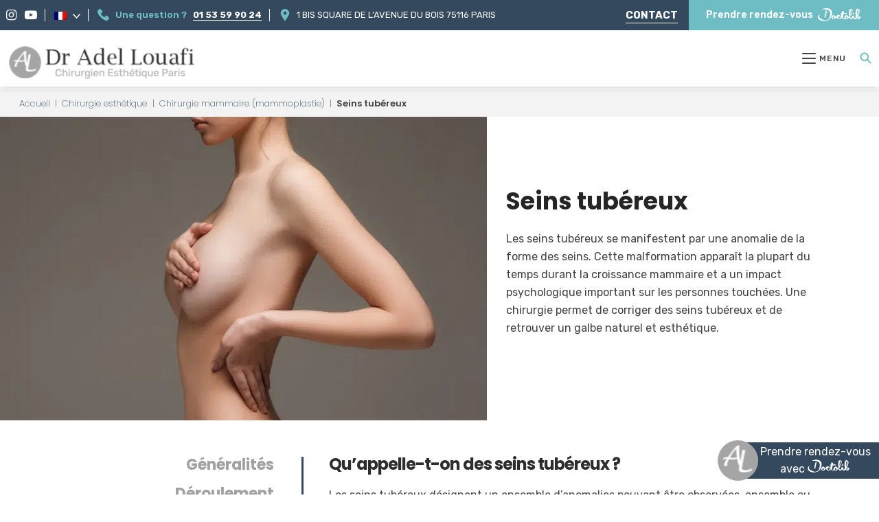

--- FILE ---
content_type: text/html; charset=UTF-8
request_url: https://www.chirurgien-esthetiqueparis.com/chirurgie-esthetique/mammaire/seins-tubereux
body_size: 120431
content:
<!doctype html>
<html lang="fr-FR">
<head><meta charset="UTF-8"><script>if(navigator.userAgent.match(/MSIE|Internet Explorer/i)||navigator.userAgent.match(/Trident\/7\..*?rv:11/i)){var href=document.location.href;if(!href.match(/[?&]nowprocket/)){if(href.indexOf("?")==-1){if(href.indexOf("#")==-1){document.location.href=href+"?nowprocket=1"}else{document.location.href=href.replace("#","?nowprocket=1#")}}else{if(href.indexOf("#")==-1){document.location.href=href+"&nowprocket=1"}else{document.location.href=href.replace("#","&nowprocket=1#")}}}}</script><script>class RocketLazyLoadScripts{constructor(e){this.triggerEvents=e,this.eventOptions={passive:!0},this.userEventListener=this.triggerListener.bind(this),this.delayedScripts={normal:[],async:[],defer:[]},this.allJQueries=[]}_addUserInteractionListener(e){this.triggerEvents.forEach((t=>window.addEventListener(t,e.userEventListener,e.eventOptions)))}_removeUserInteractionListener(e){this.triggerEvents.forEach((t=>window.removeEventListener(t,e.userEventListener,e.eventOptions)))}triggerListener(){this._removeUserInteractionListener(this),"loading"===document.readyState?document.addEventListener("DOMContentLoaded",this._loadEverythingNow.bind(this)):this._loadEverythingNow()}async _loadEverythingNow(){this._delayEventListeners(),this._delayJQueryReady(this),this._handleDocumentWrite(),this._registerAllDelayedScripts(),this._preloadAllScripts(),await this._loadScriptsFromList(this.delayedScripts.normal),await this._loadScriptsFromList(this.delayedScripts.defer),await this._loadScriptsFromList(this.delayedScripts.async),await this._triggerDOMContentLoaded(),await this._triggerWindowLoad(),window.dispatchEvent(new Event("rocket-allScriptsLoaded"))}_registerAllDelayedScripts(){document.querySelectorAll("script[type=rocketlazyloadscript]").forEach((e=>{e.hasAttribute("src")?e.hasAttribute("async")&&!1!==e.async?this.delayedScripts.async.push(e):e.hasAttribute("defer")&&!1!==e.defer||"module"===e.getAttribute("data-rocket-type")?this.delayedScripts.defer.push(e):this.delayedScripts.normal.push(e):this.delayedScripts.normal.push(e)}))}async _transformScript(e){return await this._requestAnimFrame(),new Promise((t=>{const n=document.createElement("script");let r;[...e.attributes].forEach((e=>{let t=e.nodeName;"type"!==t&&("data-rocket-type"===t&&(t="type",r=e.nodeValue),n.setAttribute(t,e.nodeValue))})),e.hasAttribute("src")?(n.addEventListener("load",t),n.addEventListener("error",t)):(n.text=e.text,t()),e.parentNode.replaceChild(n,e)}))}async _loadScriptsFromList(e){const t=e.shift();return t?(await this._transformScript(t),this._loadScriptsFromList(e)):Promise.resolve()}_preloadAllScripts(){var e=document.createDocumentFragment();[...this.delayedScripts.normal,...this.delayedScripts.defer,...this.delayedScripts.async].forEach((t=>{const n=t.getAttribute("src");if(n){const t=document.createElement("link");t.href=n,t.rel="preload",t.as="script",e.appendChild(t)}})),document.head.appendChild(e)}_delayEventListeners(){let e={};function t(t,n){!function(t){function n(n){return e[t].eventsToRewrite.indexOf(n)>=0?"rocket-"+n:n}e[t]||(e[t]={originalFunctions:{add:t.addEventListener,remove:t.removeEventListener},eventsToRewrite:[]},t.addEventListener=function(){arguments[0]=n(arguments[0]),e[t].originalFunctions.add.apply(t,arguments)},t.removeEventListener=function(){arguments[0]=n(arguments[0]),e[t].originalFunctions.remove.apply(t,arguments)})}(t),e[t].eventsToRewrite.push(n)}function n(e,t){let n=e[t];Object.defineProperty(e,t,{get:()=>n||function(){},set(r){e["rocket"+t]=n=r}})}t(document,"DOMContentLoaded"),t(window,"DOMContentLoaded"),t(window,"load"),t(window,"pageshow"),t(document,"readystatechange"),n(document,"onreadystatechange"),n(window,"onload"),n(window,"onpageshow")}_delayJQueryReady(e){let t=window.jQuery;Object.defineProperty(window,"jQuery",{get:()=>t,set(n){if(n&&n.fn&&!e.allJQueries.includes(n)){n.fn.ready=n.fn.init.prototype.ready=function(t){e.domReadyFired?t.bind(document)(n):document.addEventListener("rocket-DOMContentLoaded",(()=>t.bind(document)(n)))};const t=n.fn.on;n.fn.on=n.fn.init.prototype.on=function(){if(this[0]===window){function e(e){return e.split(" ").map((e=>"load"===e||0===e.indexOf("load.")?"rocket-jquery-load":e)).join(" ")}"string"==typeof arguments[0]||arguments[0]instanceof String?arguments[0]=e(arguments[0]):"object"==typeof arguments[0]&&Object.keys(arguments[0]).forEach((t=>{delete Object.assign(arguments[0],{[e(t)]:arguments[0][t]})[t]}))}return t.apply(this,arguments),this},e.allJQueries.push(n)}t=n}})}async _triggerDOMContentLoaded(){this.domReadyFired=!0,await this._requestAnimFrame(),document.dispatchEvent(new Event("rocket-DOMContentLoaded")),await this._requestAnimFrame(),window.dispatchEvent(new Event("rocket-DOMContentLoaded")),await this._requestAnimFrame(),document.dispatchEvent(new Event("rocket-readystatechange")),await this._requestAnimFrame(),document.rocketonreadystatechange&&document.rocketonreadystatechange()}async _triggerWindowLoad(){await this._requestAnimFrame(),window.dispatchEvent(new Event("rocket-load")),await this._requestAnimFrame(),window.rocketonload&&window.rocketonload(),await this._requestAnimFrame(),this.allJQueries.forEach((e=>e(window).trigger("rocket-jquery-load"))),window.dispatchEvent(new Event("rocket-pageshow")),await this._requestAnimFrame(),window.rocketonpageshow&&window.rocketonpageshow()}_handleDocumentWrite(){const e=new Map;document.write=document.writeln=function(t){const n=document.currentScript,r=document.createRange(),i=n.parentElement;let o=e.get(n);void 0===o&&(o=n.nextSibling,e.set(n,o));const a=document.createDocumentFragment();r.setStart(a,0),a.appendChild(r.createContextualFragment(t)),i.insertBefore(a,o)}}async _requestAnimFrame(){return new Promise((e=>requestAnimationFrame(e)))}static run(){const e=new RocketLazyLoadScripts(["keydown","mousemove","touchmove","touchstart","touchend","wheel"]);e._addUserInteractionListener(e)}}RocketLazyLoadScripts.run();</script>
    
    <meta name="viewport" content="width=device-width, initial-scale=1">
    <meta name="format-detection" content="telephone=no">

    <meta name='robots' content='index, follow, max-image-preview:large, max-snippet:-1, max-video-preview:-1' />
<link rel="alternate" hreflang="fr" href="https://www.chirurgien-esthetiqueparis.com/chirurgie-esthetique/mammaire/seins-tubereux" />
<link rel="alternate" hreflang="x-default" href="https://www.chirurgien-esthetiqueparis.com/chirurgie-esthetique/mammaire/seins-tubereux" />

	<!-- This site is optimized with the Yoast SEO plugin v23.4 - https://yoast.com/wordpress/plugins/seo/ -->
	<title>Seins tubéreux : tarifs et techniques | Paris | Dr Louafi</title><style id="rocket-critical-css">.wpml-ls-menu-item .wpml-ls-flag{display:inline;vertical-align:baseline}ul .wpml-ls-menu-item a{display:flex;align-items:center}.header-site{background-color:#FFF;-webkit-box-shadow:0px 0px 10px rgba(0,0,0,0.25);box-shadow:0px 0px 10px rgba(0,0,0,0.25);position:fixed;width:100%;left:0;top:0;z-index:9999}.header-site-top{background-color:#34495E;padding:0 0 0 .9375rem;color:#FFF;display:-webkit-box;display:-webkit-flex;display:-ms-flexbox;display:flex;-webkit-box-align:stretch;-webkit-align-items:stretch;-ms-flex-align:stretch;align-items:stretch;-webkit-box-pack:justify;-webkit-justify-content:space-between;-ms-flex-pack:justify;justify-content:space-between}@media only screen and (max-width:767px){.header-site-top{padding:10px 15px}}.header-site-top--left,.header-site-top--right{display:-webkit-box;display:-webkit-flex;display:-ms-flexbox;display:flex;-webkit-box-align:center;-webkit-align-items:center;-ms-flex-align:center;align-items:center}.header-site-top--left>*{position:relative}.header-site-top--left>*:not(:last-child):after{content:'';background-color:#FFF;width:1px;height:18px;position:absolute;right:0;top:50%;margin-top:-9px}.header-site-bottom{padding:0 3.125rem}@media only screen and (max-width:1340px){.header-site-bottom{padding:0 15px}}.header-site-bottom--inner{position:relative;display:-webkit-box;display:-webkit-flex;display:-ms-flexbox;display:flex;-webkit-box-align:center;-webkit-align-items:center;-ms-flex-align:center;align-items:center;-webkit-box-pack:justify;-webkit-justify-content:space-between;-ms-flex-pack:justify;justify-content:space-between}.header-bloc-rs{margin-right:1.25rem;padding-right:1.25rem;line-height:1}.header-bloc-rs li{display:inline-block}.header-bloc-rs li+li{margin-left:.75rem}.header-bloc-rs li a{color:#FFF;font-size:18px}.header-bloc-lang{margin-right:1.25rem;padding-right:1.25rem;position:relative}.header-bloc-lang .lang_current{position:relative;padding-right:20px;line-height:1;z-index:9}.header-bloc-lang .lang_current:after{content:url("data:image/svg+xml;charset=utf8,%3Csvg width='11' height='8' viewBox='0 0 11 8' fill='none' xmlns='http://www.w3.org/2000/svg'%3E%3Cpath d='M1 1L5.5 6L10 1' stroke='white' stroke-width='1.5' stroke-linecap='round'/%3E%3C/svg%3E");width:11px;height:8px;position:absolute;top:1px;right:0}.header-bloc-lang .lang_current img{height:12px}.header-bloc-lang .list_lang{opacity:0;position:absolute;left:0;width:100%;z-index:9999}.header-bloc-lang .list_lang li a{display:inline-block;line-height:1;padding-top:3px;margin-top:4px;border-top:1px solid #FFF;z-index:99999}@media (max-width:1190px){.header-bloc-phone,.header-bloc-addresse{display:none}}.header-bloc-phone p,.header-bloc-addresse p{position:relative;margin-bottom:0;font-size:13px}.header-bloc-phone{margin-right:1.25rem;padding-right:1.25rem}.header-bloc-phone p{padding-left:26px;color:#FFF}.header-bloc-phone p strong{color:#6EBDC5}.header-bloc-phone p a{color:#FFF;font-weight:700;display:inline-block;border-bottom:1px solid #FFF;line-height:1.2}.header-bloc-phone p:before{content:url("data:image/svg+xml;charset=utf8,%3Csvg width='17' height='17' viewBox='0 0 17 17' fill='none' xmlns='http://www.w3.org/2000/svg'%3E%3Cg clip-path='url(%23clip0_419_28)'%3E%3Cpath d='M16.5374 12.4763L14.165 10.1039C13.3177 9.2566 11.8773 9.59555 11.5384 10.697C11.2842 11.4596 10.4369 11.8832 9.67438 11.7137C7.97981 11.2901 5.69214 9.08714 5.2685 7.30784C5.01431 6.54525 5.52268 5.69797 6.28524 5.44381C7.38671 5.1049 7.72563 3.66451 6.87834 2.81723L4.50594 0.444825C3.82811 -0.148275 2.81137 -0.148275 2.21827 0.444825L0.608424 2.05467C-1.00142 3.74924 0.777881 8.23986 4.76013 12.2221C8.74237 16.2043 13.233 18.0684 14.9276 16.3738L16.5374 14.764C17.1305 14.0861 17.1305 13.0694 16.5374 12.4763Z' fill='%236EBDC5'/%3E%3C/g%3E%3Cdefs%3E%3CclipPath id='clip0_419_28'%3E%3Crect width='17' height='17' fill='white'/%3E%3C/clipPath%3E%3C/defs%3E%3C/svg%3E");width:17px;height:17px;position:absolute;left:0;top:2px}.header-bloc-addresse p{padding-left:26px;text-transform:uppercase}.header-bloc-addresse p br{display:none}.header-bloc-addresse p a{color:#FFF}.header-bloc-addresse p:before{content:url("data:image/svg+xml;charset=utf8,%3Csvg width='18' height='18' viewBox='0 0 18 18' fill='none' xmlns='http://www.w3.org/2000/svg'%3E%3Cpath d='M14.9071 4.48002C14.843 4.23989 14.7129 3.98402 14.6166 3.76C13.4649 0.991998 10.9483 0 8.91622 0C6.19597 0 3.19993 1.82405 2.79993 5.58384V6.35198C2.79993 6.38404 2.81098 6.672 2.82668 6.81605C3.05091 8.60787 4.46479 10.5122 5.52073 12.304C6.65677 14.2238 7.83559 16.1123 9.00348 18C9.72362 16.7681 10.4412 15.52 11.1449 14.32C11.3367 13.9679 11.5593 13.6159 11.7513 13.2798C11.8793 13.056 12.1238 12.8321 12.2355 12.6239C13.3715 10.544 15.2 8.44809 15.2 6.384V5.53604C15.2001 5.31228 14.9227 4.52827 14.9071 4.48002ZM8.96602 8.3361C8.1664 8.3361 7.29117 7.93627 6.85916 6.83208C6.79479 6.65631 6.79998 6.30406 6.79998 6.2718V5.7758C6.79998 4.36815 7.9952 3.72803 9.03499 3.72803C10.3151 3.72803 11.3051 4.75216 11.3051 6.03225C11.3051 7.3123 10.2461 8.3361 8.96602 8.3361Z' fill='%236EBDC5'/%3E%3C/svg%3E");width:18px;height:18px;position:absolute;left:0;top:2px}a.link-header-doctolib{background-color:#6EBDC5;display:inline-block;color:#FFF;font-size:14px;font-weight:600;padding:11px 25px}a.link-header-doctolib svg{display:inline-block;vertical-align:-5px;margin-left:7px}a.link-header-contact{margin-right:-webkit-calc(1.28125rem + .375vw);margin-right:calc(1.28125rem + .375vw);font-weight:bold;font-size:15px;line-height:22px;text-transform:uppercase;display:inline-block;color:#FFF;border-bottom:1px solid #FFF}@media (min-width:1200px){a.link-header-contact{margin-right:1.5625rem}}.logo-site{padding-top:1.5625rem}@media only screen and (max-width:767px){.logo-site{width:195px;padding:15px 0}}.logo-site svg{display:block;max-width:100%;height:auto}.box-menu-search{position:relative;display:-webkit-box;display:-webkit-flex;display:-ms-flexbox;display:flex;-webkit-box-align:center;-webkit-align-items:center;-ms-flex-align:center;align-items:center}.header-menu{display:none;font-family:'Poppins',sans-serif}.header-menu>li{display:inline-block}.header-menu>li:not(:last-child){margin-right:1.875rem}@media only screen and (max-width:1340px){.header-menu>li:not(:last-child){margin-right:10px}}@media only screen and (max-width:1220px){.header-menu>li:not(:last-child){margin-right:5px}}.header-menu>li>a{font-size:15px;font-weight:600;color:#434343;text-transform:uppercase;display:inline-block;padding:33px 0}.header-menu>li>ul{display:none;z-index:999}.header-menu>li.menu-item-has-children{position:relative}.header-menu>li.menu-item-has-children>ul{background-color:#FFF;position:absolute;left:0;display:none;min-width:220px;-webkit-box-shadow:0px 6px 10px rgba(0,0,0,0.25);box-shadow:0px 6px 10px rgba(0,0,0,0.25)}.header-menu>li.menu-item-has-children>ul li{padding:10px 5px 10px 20px}.header-menu>li.menu-item-has-children>ul li:not(:last-child){border-bottom:1px solid rgba(0,0,0,0.1)}.header-menu>li.menu-item-has-children>ul li a{font-weight:600;font-size:13px;color:rgba(52,73,94,0.4)}.header-menu>li.submegamenu>ul{background:#fff url(https://www.chirurgien-esthetiqueparis.com/wp-content/themes/apexclinic_child/images/bg-menu-chirurgie-esthetique.jpg) no-repeat right top;background-size:contain;position:absolute;left:-15px;display:none;width:-webkit-calc(100% + 30px);width:calc(100% + 30px);padding:20px 25px;-ms-grid-columns:1fr 1fr 1fr;grid-template-columns:1fr 1fr 1fr;grid-column-gap:1.25rem;grid-row-gap:2.5rem;-webkit-box-shadow:0px 6px 10px rgba(0,0,0,0.25);box-shadow:0px 6px 10px rgba(0,0,0,0.25)}.header-menu>li.submegamenu>ul>li>a{font-weight:600;font-size:14px;letter-spacing:0.05em;text-transform:uppercase;color:#434343;padding-bottom:3px;border-bottom:1px dashed #434343}.header-menu>li.submegamenu>ul>li>ul{margin-top:12px;padding-left:15px}.header-menu>li.submegamenu>ul>li>ul>li:not(last-child){margin-bottom:6px}.header-menu>li.submegamenu>ul>li>ul>li>a{font-weight:600;font-size:13px;color:#34495E}.box-search-bar{position:relative;margin-left:2.5rem}@media only screen and (max-width:1340px){.box-search-bar{margin-left:10px}}.box-search-bar .search-button svg{display:block}.box-search-bar .floating-search-bar{display:none;position:fixed;top:0;left:0;background:#0000006b;width:100%;height:100%}.box-search-bar .floating-search-bar .floating-search-bar-close{position:absolute;top:10%;right:10%}.box-search-bar .floating-search-bar .floating-search-bar-close svg{background:white}.box-search-bar .floating-search-bar form{position:absolute;top:50%;left:-webkit-calc(50% - 120px);left:calc(50% - 120px)}.button-menu-mobile{display:-webkit-inline-box;display:-webkit-inline-flex;display:-ms-inline-flexbox;display:inline-flex;-webkit-box-align:center;-webkit-align-items:center;-ms-flex-align:center;align-items:center;margin-right:10px}.button-menu-mobile span{font-weight:500;font-size:12px;text-transform:uppercase;letter-spacing:0.05em;color:#434343;margin-left:5px}.box-menu-mobile{display:none;background-color:#FFF;position:absolute;left:-15px;top:76px;width:-webkit-calc(100% + 30px);width:calc(100% + 30px);-webkit-box-shadow:0px 6px 10px rgba(0,0,0,0.25);box-shadow:0px 6px 10px rgba(0,0,0,0.25);z-index:999}#menu_site_mobile li{position:relative}#menu_site_mobile>li:not(:last-child){border-bottom:1px solid rgba(0,0,0,0.1)}#menu_site_mobile>li>a{font-size:15px;line-height:15px;font-weight:600;text-transform:uppercase;display:block;padding:16px 35px 13px 10px}#menu_site_mobile>li>ul{display:none;padding:0 17px 10px 17px}#menu_site_mobile>li.menu-item-has-children>ul>li>a{font-size:14px;font-weight:14px;display:block;margin-bottom:5px}#menu_site_mobile>li.submegamenu>ul .open-submenu{display:none}#menu_site_mobile>li.submegamenu>ul>li{margin-bottom:20px}#menu_site_mobile>li.submegamenu>ul>li>a{font-size:14px;font-weight:14px;display:block;text-transform:uppercase;margin-bottom:4px}#menu_site_mobile>li.submegamenu>ul>li ul li{padding-left:15px}#menu_site_mobile>li.submegamenu>ul>li ul li a{font-size:13px;line-height:13px}.open-submenu{width:40px;position:absolute;right:0;top:0;text-align:center}.open-submenu:before{content:"+";font-size:125%;line-height:43px}.menu-item-type-wpml_ls_menu_item{display:none!important}#page{margin-top:130px}@media only screen and (max-width:767px){#page{margin-top:115px}}.section-hero--image{-ms-grid-row:3;-ms-grid-column:1;grid-area:image;display:none;visibility:hidden}.section-hero--contenu{-ms-grid-row:1;-ms-grid-column:1;grid-area:contenu;-ms-grid-row-align:center;align-self:center}.intervetion-bloc--image{-ms-grid-row:3;-ms-grid-column:1;grid-area:image}.intervetion-bloc--contenu{-ms-grid-row:1;-ms-grid-column:1;grid-area:contenu;padding:25px 0}body.page-template-template-interne .wraper_inner_banner{display:none}body.page-template-template-interne #page{margin-top:130px!important}@media only screen and (max-width:1059px){body.page-template-template-interne #page{margin-top:125px!important}}@media only screen and (max-width:767px){body.page-template-template-interne #page{margin-top:115px!important}}.redirectLinksBlock>*:first-child{-ms-grid-row:1;-ms-grid-column:1;grid-area:header}.redirectLinksBlock>*:nth-child(2){-ms-grid-row:3;-ms-grid-column:1;grid-area:content}.anchorBlock{display:-ms-grid;display:grid;grid-template-areas:'content';-ms-grid-columns:1fr;grid-template-columns:1fr;margin:15px 0 70px}@media only screen and (max-width:767px){.anchorBlock{margin:30px 0}}@media only screen and (min-width:768px){.anchorBlock{grid-template-areas:'links border content';-ms-grid-columns:0.9fr auto 2fr;grid-template-columns:0.9fr auto 2fr}}.anchorBlock__links{grid-area:links;display:none}.anchorBlock__links li,.anchorBlock__links a{display:block}.anchorBlock__links>ul>li>a{opacity:0.5;font-family:'Poppins';font-weight:700;font-size:22px;line-height:30px;text-align:right;color:#434343;margin-bottom:12px}@media only screen and (max-width:1023px){.anchorBlock__links>ul>li>a{font-size:14px}}.anchorBlock__links>ul>li+li{margin-top:var(--anchorBlockLinksMargin, 1.25rem)}@media only screen and (min-width:768px){.anchorBlock__links{display:block}.anchorBlock__links ul{position:-webkit-sticky;position:sticky;top:-webkit-calc(130px + 20px);top:calc(130px + 20px);margin-top:35px}}.anchorBlock__border{grid-area:border;display:none}@media only screen and (min-width:768px){.anchorBlock__border{display:block;margin:0 40px;position:relative}.anchorBlock__border:after{content:'';position:absolute;width:3px;height:98%;background:#34495E;bottom:0;top:38px}}.anchorBlock__content{-ms-grid-row:3;-ms-grid-column:1;grid-area:content}.anchorBlock>.anchorBlock__content{-ms-grid-row:1;-ms-grid-column:1}.anchorBlock__content__block .anchorBlock__content__block__inner:first-of-type{padding-top:35px}@media only screen and (max-width:767px){.anchorBlock__content__block .anchorBlock__content__block__inner:first-of-type{padding-top:15px}}html{scroll-behavior:smooth}@media only screen and (max-width:767px){.anchorBlock{display:block;margin-top:0}}.anchorBlock__content .anchorBlock__content__block__inner{scroll-margin-top:28rem}.antipodes-anchor-block__select{position:-webkit-sticky;position:sticky;z-index:1;top:112px;margin-right:-webkit-calc(50% - 50vw);margin-right:calc(50% - 50vw);margin-left:-webkit-calc(50% - 50vw);margin-left:calc(50% - 50vw);-webkit-border-radius:0px 0px 8px 8px;border-radius:0px 0px 8px 8px;padding:20px 16px;background:#34495E;-webkit-box-shadow:3px 3px 16px 0px rgba(0,0,0,0.04),0px 35px 36px 0px rgba(0,0,0,0.08);box-shadow:3px 3px 16px 0px rgba(0,0,0,0.04),0px 35px 36px 0px rgba(0,0,0,0.08);display:block}@media only screen and (min-width:768px){.antipodes-anchor-block__select{display:none}}.antipodes-anchor-block__select__title__selected *{font-size:14px;font-weight:400}.antipodes-anchor-block__select__title{display:-webkit-box;display:-webkit-flex;display:-ms-flexbox;display:flex;-webkit-box-align:center;-webkit-align-items:center;-ms-flex-align:center;align-items:center;position:relative;gap:24px;color:#fff;font-weight:500;line-height:1.5}.antipodes-anchor-block__select__title span{-webkit-box-flex:0;-webkit-flex:none;-ms-flex:none;flex:none;font-size:14px}.antipodes-anchor-block__select__title::after{content:url("data:image/svg+xml;charset=utf8,%3Csvg width='24' height='24' viewBox='0 0 24 24' fill='none' xmlns='http://www.w3.org/2000/svg'%3E%3Cpath d='M16.293 8.05029L12 12.3433L7.70697 8.05029L6.29297 9.46429L12 15.1713L17.707 9.46429L16.293 8.05029Z' fill='white'/%3E%3C/svg%3E");height:24px;position:absolute;top:-webkit-calc(50% - 12px);top:calc(50% - 12px);right:0}.antipodes-anchor-block__select-items{max-height:600px;overflow:hidden}.antipodes-anchor-block__select.sticky .antipodes-anchor-block__select-items{max-height:0}.antipodes-anchor-block__select__items{margin-top:1rem;list-style:auto;padding-left:32px}.antipodes-anchor-block__select__items li a{font-size:14px;color:#fff;font-weight:400;line-height:1.5}@media only screen and (min-width:1024px){.hero>div{display:-webkit-box;display:-webkit-flex;display:-ms-flexbox;display:flex;-webkit-box-orient:horizontal;-webkit-box-direction:reverse;-webkit-flex-direction:row-reverse;-ms-flex-direction:row-reverse;flex-direction:row-reverse;grid-gap:0}}.hero__media{grid-area:media;margin-right:-webkit-calc(50% - 50vw);margin-right:calc(50% - 50vw);margin-left:-webkit-calc(50% - 50vw);margin-left:calc(50% - 50vw)}.hero__media img{display:block;max-height:500px}@media only screen and (min-width:1024px){.hero__media{-webkit-box-flex:1.5;-webkit-flex:1.5;-ms-flex:1.5;flex:1.5;margin-right:0}.hero__media img{height:100%}.hero__image{height:100%}}@media screen and (min-width:1171px) and (max-width:1400px){.header-menu>li>a{font-size:13px}}@media screen and (min-width:1171px) and (max-width:1276px){.header-menu>li>a{font-size:13px}.logo-site{max-width:20rem}}.hero__content{-ms-grid-row:3;-ms-grid-column:1;grid-area:content}@media only screen and (min-width:1024px){.anchorBlock__content{-ms-grid-row:1;-ms-grid-column:3}.hero__content{-ms-grid-row:1;-ms-grid-column:3}}@media only screen and (min-width:768px){.anchorBlock__links{-ms-grid-row:1;-ms-grid-column:1}.anchorBlock__border{-ms-grid-row:1;-ms-grid-column:2}.anchorBlock__content{-ms-grid-row:1;-ms-grid-column:3}.anchorBlock>.anchorBlock__content{-ms-grid-row:1;-ms-grid-column:3}.hero__content{-ms-grid-row:1;-ms-grid-column:3}}@media only screen and (max-width:1023px){.hero__content{margin-top:15px}}@media only screen and (min-width:1024px){.hero__content{-webkit-align-self:center;-ms-flex-item-align:center;-ms-grid-row-align:center;align-self:center;-webkit-box-flex:1;-webkit-flex:1;-ms-flex:1;flex:1}.hero:not(.hero--noMedia) .hero__content{margin-left:-webkit-calc(1.40625rem + 1.875vw);margin-left:calc(1.40625rem + 1.875vw);margin-top:-webkit-calc(1.3125rem + .75vw);margin-top:calc(1.3125rem + .75vw);margin-bottom:-webkit-calc(1.3125rem + .75vw);margin-bottom:calc(1.3125rem + .75vw)}}@media only screen and (min-width:1024px) and (min-width:1200px){.hero:not(.hero--noMedia) .hero__content{margin-left:2.8125rem}}@media only screen and (min-width:1024px) and (min-width:1200px){.hero:not(.hero--noMedia) .hero__content{margin-top:1.875rem}}@media only screen and (min-width:1024px) and (min-width:1200px){.hero:not(.hero--noMedia) .hero__content{margin-bottom:1.875rem}}.hero__content__title{margin-bottom:var(--heroTitleMarginBottom, 0.5em);position:relative;z-index:1}.hero__content__title>*{font-size:35px}.hero__content__text{font-family:'Rubik';font-style:normal;font-weight:400;font-size:16px;line-height:26px;color:#434343}.hero__content__title{position:relative;z-index:1;font-family:'Poppins';font-style:normal;font-weight:700;font-size:35px;line-height:45px;color:#252525}@media only screen and (max-width:767px){.hero__content__title{margin-bottom:5px}.hero__content__title>*{font-size:25px;line-height:1.4;margin-bottom:inherit}}.breadcrumbs{background:#F3F3F3}#breadcrumbs{padding:.875rem -webkit-calc(1.375rem + 1.5vw);padding:.875rem calc(1.375rem + 1.5vw);position:relative}@media (min-width:1200px){#breadcrumbs{padding:.875rem 2.5rem}}#breadcrumbs span{font-family:'Poppins';font-style:normal;font-weight:275;font-size:13px;line-height:18px;color:#434343}#breadcrumbs span a{margin:0 .3125rem}#breadcrumbs span .breadcrumb_last{font-weight:400;margin:0 .3125rem}#leftUsefulllLinks{position:fixed;z-index:99;bottom:23px;right:0;background:#34495E}#leftUsefulllLinks .logo{width:59px;position:absolute;left:-35px;top:-3px}#leftUsefulllLinks ul{width:200px;text-align:center;padding:3px 5px 3px 20px}#leftUsefulllLinks ul a{color:#fff}@media only screen and (max-width:1060px){#leftUsefulllLinks{display:none}}a{color:#34495e}.header-menu>li.submegamenu{position:unset!important}.header-menu>li.submegamenu>ul li{border-bottom:none!important;padding:0px!important}.header-menu>li.submegamenu>ul li .megamenu-item-parent{font-weight:600;font-size:0.875rem;letter-spacing:0.05em;text-transform:uppercase;color:#434343!important;padding-bottom:3px!important;border-bottom:1px dashed #434343!important;-webkit-transform:translateX(-15px);-ms-transform:translateX(-15px);transform:translateX(-15px);width:-webkit-fit-content;width:-moz-fit-content;width:fit-content}.header-menu>li.submegamenu>ul li .megamenu-item-parent a{color:#434343!important}.wraper_inner_banner+#page{margin-top:20px!important}.header-bloc-addresse p,.header-bloc-phone p{margin-bottom:0}.wraper_inner_banner+#page{margin-top:20px!important}@media only screen and (max-width:1190px){.header-site-top--left>*:nth-child(2):after{display:none}}.comment-form>*+*:not(.form-submit){margin-top:1.6875rem}.comment-form-subscriptions{display:none!important}.comment-form-subscriptions{display:none!important}.comment-form p{margin:0}:root{--f-spinner-width:36px;--f-spinner-height:36px;--f-spinner-color-1:rgba(0, 0, 0, 0.1);--f-spinner-color-2:rgba(17, 24, 28, 0.8);--f-spinner-stroke:2.75}:root{--f-button-width:40px;--f-button-height:40px;--f-button-border:0;--f-button-border-radius:0;--f-button-color:#374151;--f-button-bg:#f8f8f8;--f-button-hover-bg:#e0e0e0;--f-button-active-bg:#d0d0d0;--f-button-shadow:none;--f-button-transform:none;--f-button-svg-width:20px;--f-button-svg-height:20px;--f-button-svg-stroke-width:1.5;--f-button-svg-fill:none;--f-button-svg-filter:none;--f-button-svg-disabled-opacity:0.65}html{-webkit-text-size-adjust:100%;-ms-text-size-adjust:100%}body{margin:0}details,header,main,nav,summary{display:block}a{background-color:transparent}strong{font-weight:700}h1{margin:.67em 0;font-size:2em}img{border:0}svg:not(:root){overflow:hidden}button,input,textarea{margin:0;font:inherit;color:inherit}button{overflow:visible}button{text-transform:none}button{-webkit-appearance:button}button::-moz-focus-inner,input::-moz-focus-inner{padding:0;border:0}input{line-height:normal}input[type=checkbox]{-webkit-box-sizing:border-box;-moz-box-sizing:border-box;box-sizing:border-box;padding:0}input[type=search]{-webkit-box-sizing:content-box;-moz-box-sizing:content-box;box-sizing:content-box;-webkit-appearance:textfield}input[type=search]::-webkit-search-cancel-button,input[type=search]::-webkit-search-decoration{-webkit-appearance:none}textarea{overflow:auto}*{-webkit-box-sizing:border-box;-moz-box-sizing:border-box;box-sizing:border-box}:after,:before{-webkit-box-sizing:border-box;-moz-box-sizing:border-box;box-sizing:border-box}html{font-size:10px}button,input,textarea{font-family:inherit;font-size:inherit;line-height:inherit}img{vertical-align:middle}h1,h2{font-family:inherit;font-weight:500;line-height:1.1;color:inherit}h1,h2{margin-top:20px;margin-bottom:10px}h1{font-size:36px}h2{font-size:30px}p{margin:0 0 10px}ul{margin-top:0;margin-bottom:10px}ul ul{margin-bottom:0}.container{padding-right:15px;padding-left:15px;margin-right:auto;margin-left:auto}@media (min-width:768px){.container{width:750px}}@media (min-width:992px){.container{width:970px}}@media (min-width:1200px){.container{width:1170px}}.row{margin-right:-15px;margin-left:-15px}.col-lg-12,.col-md-12,.col-sm-12,.col-xs-12,.col-xs-3{position:relative;min-height:1px;padding-right:15px;padding-left:15px}.col-xs-12,.col-xs-3{float:left}.col-xs-12{width:100%}.col-xs-3{width:25%}@media (min-width:768px){.col-sm-12{float:left}.col-sm-12{width:100%}}@media (min-width:992px){.col-md-12{float:left}.col-md-12{width:100%}}@media (min-width:1200px){.col-lg-12{float:left}.col-lg-12{width:100%}}label{display:inline-block;max-width:100%;margin-bottom:5px;font-weight:700}input[type=search]{-webkit-box-sizing:border-box;-moz-box-sizing:border-box;box-sizing:border-box}input[type=checkbox]{margin:4px 0 0;margin-top:1px\9;line-height:normal}input[type=search]{-webkit-appearance:none}.container:after,.container:before,.row:after,.row:before{display:table;content:" "}.container:after,.row:after{clear:both}.hidden{display:none!important}@-ms-viewport{width:device-width}@media (max-width:767px){.hidden-xs{display:none!important}}*{margin:0;text-decoration:none!important;outline:none!important}img{width:auto;max-width:100%;height:auto;border:0}ul{margin:0;padding:0;list-style:none}h1,h2{margin-top:0;margin-bottom:15px;padding:0;visibility:inherit!important}strong{font-weight:600}p{margin-bottom:20px;padding:0}label{font-weight:400}body>.overlay{position:fixed;top:0;right:0;bottom:0;left:0;z-index:9999;content:" ";width:auto;height:auto;background-color:rgba(0,0,0,0.65);opacity:0;visibility:hidden}body>.scrollup{position:fixed;bottom:20px;width:50px;height:50px;z-index:99;border-radius:50%;text-align:center;opacity:0.7}body>.scrollup.right{right:-50px}body>.scrollup i{font-size:40px;color:#fff;line-height:45px}.hamburger-menu{position:relative}.hamburger-menu-close{position:absolute;top:-20px;right:-30px;z-index:1}.hamburger-menu-close .hamburger-menu-close-lines{position:relative;width:50px;height:50px;background-color:#f5f5f5;border-radius:50%;transform:rotate(45deg);-webkit-transform:rotate(45deg)}.hamburger-menu-close .hamburger-menu-close-lines>span{position:absolute;background-color:#2a2829}.hamburger-menu-close .hamburger-menu-close-lines>span:nth-child(1){top:15px;bottom:15px;left:50%;width:2px;margin-left:-1px}.hamburger-menu-close .hamburger-menu-close-lines>span:nth-child(2){top:50%;left:15px;right:15px;height:2px;margin-top:-1px}#page{word-wrap:break-word}.screen-reader-text{display:none}.radiantthemes-website-layout{position:relative}.wraper_inner_banner{width:100%;height:auto;background-color:#252525}.wraper_inner_banner_main{width:100%;height:auto;border-bottom-width:1px;border-bottom-style:solid}.inner_banner_main>*:last-child{margin-bottom:0!important}button{font-size:medium}.comments-area .comment-reply-title small a{color:inherit}.comments-area .comment-form>p{margin-bottom:20px;padding-left:10px;padding-right:10px}.comments-area .comment-form>p label{display:inline-block;vertical-align:top;width:100%;margin-bottom:10px}.comments-area .comment-form>p textarea{display:inline-block;vertical-align:top;width:100%;height:40px;padding:0px 12px 0px 12px;background:#fff;border:1px #d1d1d1 solid;resize:none}.comments-area .comment-form>p textarea{height:120px;padding:6px 12px 6px 12px}a{color:#34495e}body>.scrollup{background-color:#34495e}.wraper_inner_banner_main .inner_banner_main{text-align:left}body{opacity:1!important}.wpml-ls-menu-item .wpml-ls-flag{position:relative;top:2px}.search-form{line-height:initial}.link-mobile{display:none}body:not(.home) h2{margin-bottom:20px}.wraper_inner_banner_main>.container{padding-top:97px!important;padding-bottom:97px!important}.wraper_inner_banner{text-shadow:1px 1px rgba(51,51,51,0.27);-webkit-box-shadow:inset 0 0 0 999px rgba(51,51,51,0.10);box-shadow:inset 0 0 0 999px rgba(51,51,51,0.10)}.comments-area .comment-form>p label{line-height:initial}body>.scrollup{display:none}@media screen and (max-width:1061px){.link-mobile{display:block;background-color:#2c3d4e;height:40px;position:fixed;bottom:0;width:100%;z-index:1000}.link-mobile i{width:40px;height:40px;line-height:40px;color:#fff;text-align:center;margin:0 auto}.phone,.mail,.galerie{display:-webkit-inline-box;display:-ms-inline-flexbox;display:inline-flex;vertical-align:middle}.mail{border-left:1px solid #3e5369;border-right:1px solid #3e5369}}:root{--swiper-theme-color:#007aff}:root{--swiper-navigation-size:44px}</style><link rel="preload" as="style" href="https://fonts.googleapis.com/css?family=Rubik%3A300%2C400%2C500%2C600%2C700%2C800%2C900%2C300italic%2C400italic%2C500italic%2C600italic%2C700italic%2C800italic%2C900italic%7CPoppins%3A100%2C200%2C300%2C400%2C500%2C600%2C700%2C800%2C900%2C100italic%2C200italic%2C300italic%2C400italic%2C500italic%2C600italic%2C700italic%2C800italic%2C900italic%7CCinzel%3A400%7CPoppins%3A400%2C600%2C700%7CRubik%3A400%2C500%2C700&#038;display=swap" /><link rel="stylesheet" href="https://fonts.googleapis.com/css?family=Rubik%3A300%2C400%2C500%2C600%2C700%2C800%2C900%2C300italic%2C400italic%2C500italic%2C600italic%2C700italic%2C800italic%2C900italic%7CPoppins%3A100%2C200%2C300%2C400%2C500%2C600%2C700%2C800%2C900%2C100italic%2C200italic%2C300italic%2C400italic%2C500italic%2C600italic%2C700italic%2C800italic%2C900italic%7CCinzel%3A400%7CPoppins%3A400%2C600%2C700%7CRubik%3A400%2C500%2C700&#038;display=swap" media="print" onload="this.media='all'" /><noscript><link rel="preload" href="https://fonts.googleapis.com/css?family=Rubik%3A300%2C400%2C500%2C600%2C700%2C800%2C900%2C300italic%2C400italic%2C500italic%2C600italic%2C700italic%2C800italic%2C900italic%7CPoppins%3A100%2C200%2C300%2C400%2C500%2C600%2C700%2C800%2C900%2C100italic%2C200italic%2C300italic%2C400italic%2C500italic%2C600italic%2C700italic%2C800italic%2C900italic%7CCinzel%3A400%7CPoppins%3A400%2C600%2C700%7CRubik%3A400%2C500%2C700&#038;display=swap" data-rocket-async="style" as="style" onload="this.onload=null;this.rel='stylesheet'" /></noscript><link rel="preload" href="https://www.chirurgien-esthetiqueparis.com/wp-content/cache/min/1/c9bbe7718093414264c3049017a7e622.css" data-rocket-async="style" as="style" onload="this.onload=null;this.rel='stylesheet'" media="all" data-minify="1" />
	<meta name="description" content="Vous êtes gênée par une malformation des seins ? Les seins tubéreux désignent un ensemble d&#039;anomalies qu&#039;il est possible de corriger grâce à la chirurgie esthétique. Découvrez les tarifs de la chirurgie des seins tubéreux à Paris 16" />
	<link rel="canonical" href="https://www.chirurgien-esthetiqueparis.com/chirurgie-esthetique/mammaire/seins-tubereux" />
	<script type="application/ld+json" class="yoast-schema-graph">{"@context":"https://schema.org","@graph":[{"@type":"WebPage","@id":"https://www.chirurgien-esthetiqueparis.com/chirurgie-esthetique/mammaire/seins-tubereux","url":"https://www.chirurgien-esthetiqueparis.com/chirurgie-esthetique/mammaire/seins-tubereux","name":"Seins tubéreux : tarifs et techniques | Paris | Dr Louafi","isPartOf":{"@id":"https://www.chirurgien-esthetiqueparis.com/#website"},"datePublished":"2022-06-03T16:42:48+00:00","dateModified":"2025-06-10T15:20:40+00:00","description":"Vous êtes gênée par une malformation des seins ? Les seins tubéreux désignent un ensemble d'anomalies qu'il est possible de corriger grâce à la chirurgie esthétique. Découvrez les tarifs de la chirurgie des seins tubéreux à Paris 16","breadcrumb":{"@id":"https://www.chirurgien-esthetiqueparis.com/chirurgie-esthetique/mammaire/seins-tubereux#breadcrumb"},"inLanguage":"fr-FR","potentialAction":[{"@type":"ReadAction","target":["https://www.chirurgien-esthetiqueparis.com/chirurgie-esthetique/mammaire/seins-tubereux"]}]},{"@type":"BreadcrumbList","@id":"https://www.chirurgien-esthetiqueparis.com/chirurgie-esthetique/mammaire/seins-tubereux#breadcrumb","itemListElement":[{"@type":"ListItem","position":1,"name":"Accueil","item":"https://www.chirurgien-esthetiqueparis.com/"},{"@type":"ListItem","position":2,"name":"Chirurgie esthétique","item":"https://www.chirurgien-esthetiqueparis.com/chirurgie-esthetique"},{"@type":"ListItem","position":3,"name":"Chirurgie mammaire (mammoplastie)","item":"https://www.chirurgien-esthetiqueparis.com/chirurgie-esthetique/mammaire"},{"@type":"ListItem","position":4,"name":"Seins tubéreux"}]},{"@type":"WebSite","@id":"https://www.chirurgien-esthetiqueparis.com/#website","url":"https://www.chirurgien-esthetiqueparis.com/","name":"Louafi","description":"Chirurgie Esthétique à Paris","publisher":{"@id":"https://www.chirurgien-esthetiqueparis.com/#organization"},"potentialAction":[{"@type":"SearchAction","target":{"@type":"EntryPoint","urlTemplate":"https://www.chirurgien-esthetiqueparis.com/?s={search_term_string}"},"query-input":{"@type":"PropertyValueSpecification","valueRequired":true,"valueName":"search_term_string"}}],"inLanguage":"fr-FR"},{"@type":"Organization","@id":"https://www.chirurgien-esthetiqueparis.com/#organization","name":"Chirurgien esthétique | Dr Louafi","url":"https://www.chirurgien-esthetiqueparis.com/","logo":{"@type":"ImageObject","inLanguage":"fr-FR","@id":"https://www.chirurgien-esthetiqueparis.com/#/schema/logo/image/","url":"https://www.chirurgien-esthetiqueparis.com/wp-content/uploads/louafi_home-mobile.jpg","contentUrl":"https://www.chirurgien-esthetiqueparis.com/wp-content/uploads/louafi_home-mobile.jpg","width":640,"height":800,"caption":"Chirurgien esthétique | Dr Louafi"},"image":{"@id":"https://www.chirurgien-esthetiqueparis.com/#/schema/logo/image/"}}]}</script>
	<!-- / Yoast SEO plugin. -->


<link rel='dns-prefetch' href='//cdn.jsdelivr.net' />
<link rel='dns-prefetch' href='//fonts.googleapis.com' />
<link href='https://fonts.gstatic.com' crossorigin rel='preconnect' />
<style id='classic-theme-styles-inline-css' type='text/css'>
/*! This file is auto-generated */
.wp-block-button__link{color:#fff;background-color:#32373c;border-radius:9999px;box-shadow:none;text-decoration:none;padding:calc(.667em + 2px) calc(1.333em + 2px);font-size:1.125em}.wp-block-file__button{background:#32373c;color:#fff;text-decoration:none}
</style>
<style id='global-styles-inline-css' type='text/css'>
:root{--wp--preset--aspect-ratio--square: 1;--wp--preset--aspect-ratio--4-3: 4/3;--wp--preset--aspect-ratio--3-4: 3/4;--wp--preset--aspect-ratio--3-2: 3/2;--wp--preset--aspect-ratio--2-3: 2/3;--wp--preset--aspect-ratio--16-9: 16/9;--wp--preset--aspect-ratio--9-16: 9/16;--wp--preset--color--black: #000000;--wp--preset--color--cyan-bluish-gray: #abb8c3;--wp--preset--color--white: #ffffff;--wp--preset--color--pale-pink: #f78da7;--wp--preset--color--vivid-red: #cf2e2e;--wp--preset--color--luminous-vivid-orange: #ff6900;--wp--preset--color--luminous-vivid-amber: #fcb900;--wp--preset--color--light-green-cyan: #7bdcb5;--wp--preset--color--vivid-green-cyan: #00d084;--wp--preset--color--pale-cyan-blue: #8ed1fc;--wp--preset--color--vivid-cyan-blue: #0693e3;--wp--preset--color--vivid-purple: #9b51e0;--wp--preset--gradient--vivid-cyan-blue-to-vivid-purple: linear-gradient(135deg,rgba(6,147,227,1) 0%,rgb(155,81,224) 100%);--wp--preset--gradient--light-green-cyan-to-vivid-green-cyan: linear-gradient(135deg,rgb(122,220,180) 0%,rgb(0,208,130) 100%);--wp--preset--gradient--luminous-vivid-amber-to-luminous-vivid-orange: linear-gradient(135deg,rgba(252,185,0,1) 0%,rgba(255,105,0,1) 100%);--wp--preset--gradient--luminous-vivid-orange-to-vivid-red: linear-gradient(135deg,rgba(255,105,0,1) 0%,rgb(207,46,46) 100%);--wp--preset--gradient--very-light-gray-to-cyan-bluish-gray: linear-gradient(135deg,rgb(238,238,238) 0%,rgb(169,184,195) 100%);--wp--preset--gradient--cool-to-warm-spectrum: linear-gradient(135deg,rgb(74,234,220) 0%,rgb(151,120,209) 20%,rgb(207,42,186) 40%,rgb(238,44,130) 60%,rgb(251,105,98) 80%,rgb(254,248,76) 100%);--wp--preset--gradient--blush-light-purple: linear-gradient(135deg,rgb(255,206,236) 0%,rgb(152,150,240) 100%);--wp--preset--gradient--blush-bordeaux: linear-gradient(135deg,rgb(254,205,165) 0%,rgb(254,45,45) 50%,rgb(107,0,62) 100%);--wp--preset--gradient--luminous-dusk: linear-gradient(135deg,rgb(255,203,112) 0%,rgb(199,81,192) 50%,rgb(65,88,208) 100%);--wp--preset--gradient--pale-ocean: linear-gradient(135deg,rgb(255,245,203) 0%,rgb(182,227,212) 50%,rgb(51,167,181) 100%);--wp--preset--gradient--electric-grass: linear-gradient(135deg,rgb(202,248,128) 0%,rgb(113,206,126) 100%);--wp--preset--gradient--midnight: linear-gradient(135deg,rgb(2,3,129) 0%,rgb(40,116,252) 100%);--wp--preset--font-size--small: 13px;--wp--preset--font-size--medium: 20px;--wp--preset--font-size--large: 36px;--wp--preset--font-size--x-large: 42px;--wp--preset--spacing--20: 0.44rem;--wp--preset--spacing--30: 0.67rem;--wp--preset--spacing--40: 1rem;--wp--preset--spacing--50: 1.5rem;--wp--preset--spacing--60: 2.25rem;--wp--preset--spacing--70: 3.38rem;--wp--preset--spacing--80: 5.06rem;--wp--preset--shadow--natural: 6px 6px 9px rgba(0, 0, 0, 0.2);--wp--preset--shadow--deep: 12px 12px 50px rgba(0, 0, 0, 0.4);--wp--preset--shadow--sharp: 6px 6px 0px rgba(0, 0, 0, 0.2);--wp--preset--shadow--outlined: 6px 6px 0px -3px rgba(255, 255, 255, 1), 6px 6px rgba(0, 0, 0, 1);--wp--preset--shadow--crisp: 6px 6px 0px rgba(0, 0, 0, 1);}:where(.is-layout-flex){gap: 0.5em;}:where(.is-layout-grid){gap: 0.5em;}body .is-layout-flex{display: flex;}.is-layout-flex{flex-wrap: wrap;align-items: center;}.is-layout-flex > :is(*, div){margin: 0;}body .is-layout-grid{display: grid;}.is-layout-grid > :is(*, div){margin: 0;}:where(.wp-block-columns.is-layout-flex){gap: 2em;}:where(.wp-block-columns.is-layout-grid){gap: 2em;}:where(.wp-block-post-template.is-layout-flex){gap: 1.25em;}:where(.wp-block-post-template.is-layout-grid){gap: 1.25em;}.has-black-color{color: var(--wp--preset--color--black) !important;}.has-cyan-bluish-gray-color{color: var(--wp--preset--color--cyan-bluish-gray) !important;}.has-white-color{color: var(--wp--preset--color--white) !important;}.has-pale-pink-color{color: var(--wp--preset--color--pale-pink) !important;}.has-vivid-red-color{color: var(--wp--preset--color--vivid-red) !important;}.has-luminous-vivid-orange-color{color: var(--wp--preset--color--luminous-vivid-orange) !important;}.has-luminous-vivid-amber-color{color: var(--wp--preset--color--luminous-vivid-amber) !important;}.has-light-green-cyan-color{color: var(--wp--preset--color--light-green-cyan) !important;}.has-vivid-green-cyan-color{color: var(--wp--preset--color--vivid-green-cyan) !important;}.has-pale-cyan-blue-color{color: var(--wp--preset--color--pale-cyan-blue) !important;}.has-vivid-cyan-blue-color{color: var(--wp--preset--color--vivid-cyan-blue) !important;}.has-vivid-purple-color{color: var(--wp--preset--color--vivid-purple) !important;}.has-black-background-color{background-color: var(--wp--preset--color--black) !important;}.has-cyan-bluish-gray-background-color{background-color: var(--wp--preset--color--cyan-bluish-gray) !important;}.has-white-background-color{background-color: var(--wp--preset--color--white) !important;}.has-pale-pink-background-color{background-color: var(--wp--preset--color--pale-pink) !important;}.has-vivid-red-background-color{background-color: var(--wp--preset--color--vivid-red) !important;}.has-luminous-vivid-orange-background-color{background-color: var(--wp--preset--color--luminous-vivid-orange) !important;}.has-luminous-vivid-amber-background-color{background-color: var(--wp--preset--color--luminous-vivid-amber) !important;}.has-light-green-cyan-background-color{background-color: var(--wp--preset--color--light-green-cyan) !important;}.has-vivid-green-cyan-background-color{background-color: var(--wp--preset--color--vivid-green-cyan) !important;}.has-pale-cyan-blue-background-color{background-color: var(--wp--preset--color--pale-cyan-blue) !important;}.has-vivid-cyan-blue-background-color{background-color: var(--wp--preset--color--vivid-cyan-blue) !important;}.has-vivid-purple-background-color{background-color: var(--wp--preset--color--vivid-purple) !important;}.has-black-border-color{border-color: var(--wp--preset--color--black) !important;}.has-cyan-bluish-gray-border-color{border-color: var(--wp--preset--color--cyan-bluish-gray) !important;}.has-white-border-color{border-color: var(--wp--preset--color--white) !important;}.has-pale-pink-border-color{border-color: var(--wp--preset--color--pale-pink) !important;}.has-vivid-red-border-color{border-color: var(--wp--preset--color--vivid-red) !important;}.has-luminous-vivid-orange-border-color{border-color: var(--wp--preset--color--luminous-vivid-orange) !important;}.has-luminous-vivid-amber-border-color{border-color: var(--wp--preset--color--luminous-vivid-amber) !important;}.has-light-green-cyan-border-color{border-color: var(--wp--preset--color--light-green-cyan) !important;}.has-vivid-green-cyan-border-color{border-color: var(--wp--preset--color--vivid-green-cyan) !important;}.has-pale-cyan-blue-border-color{border-color: var(--wp--preset--color--pale-cyan-blue) !important;}.has-vivid-cyan-blue-border-color{border-color: var(--wp--preset--color--vivid-cyan-blue) !important;}.has-vivid-purple-border-color{border-color: var(--wp--preset--color--vivid-purple) !important;}.has-vivid-cyan-blue-to-vivid-purple-gradient-background{background: var(--wp--preset--gradient--vivid-cyan-blue-to-vivid-purple) !important;}.has-light-green-cyan-to-vivid-green-cyan-gradient-background{background: var(--wp--preset--gradient--light-green-cyan-to-vivid-green-cyan) !important;}.has-luminous-vivid-amber-to-luminous-vivid-orange-gradient-background{background: var(--wp--preset--gradient--luminous-vivid-amber-to-luminous-vivid-orange) !important;}.has-luminous-vivid-orange-to-vivid-red-gradient-background{background: var(--wp--preset--gradient--luminous-vivid-orange-to-vivid-red) !important;}.has-very-light-gray-to-cyan-bluish-gray-gradient-background{background: var(--wp--preset--gradient--very-light-gray-to-cyan-bluish-gray) !important;}.has-cool-to-warm-spectrum-gradient-background{background: var(--wp--preset--gradient--cool-to-warm-spectrum) !important;}.has-blush-light-purple-gradient-background{background: var(--wp--preset--gradient--blush-light-purple) !important;}.has-blush-bordeaux-gradient-background{background: var(--wp--preset--gradient--blush-bordeaux) !important;}.has-luminous-dusk-gradient-background{background: var(--wp--preset--gradient--luminous-dusk) !important;}.has-pale-ocean-gradient-background{background: var(--wp--preset--gradient--pale-ocean) !important;}.has-electric-grass-gradient-background{background: var(--wp--preset--gradient--electric-grass) !important;}.has-midnight-gradient-background{background: var(--wp--preset--gradient--midnight) !important;}.has-small-font-size{font-size: var(--wp--preset--font-size--small) !important;}.has-medium-font-size{font-size: var(--wp--preset--font-size--medium) !important;}.has-large-font-size{font-size: var(--wp--preset--font-size--large) !important;}.has-x-large-font-size{font-size: var(--wp--preset--font-size--x-large) !important;}
:where(.wp-block-post-template.is-layout-flex){gap: 1.25em;}:where(.wp-block-post-template.is-layout-grid){gap: 1.25em;}
:where(.wp-block-columns.is-layout-flex){gap: 2em;}:where(.wp-block-columns.is-layout-grid){gap: 2em;}
:root :where(.wp-block-pullquote){font-size: 1.5em;line-height: 1.6;}
</style>












<link rel='preload'  href='https://www.chirurgien-esthetiqueparis.com/wp-content/themes/apexclinic_child/style.css?ver=6.6.2' data-rocket-async="style" as="style" onload="this.onload=null;this.rel='stylesheet'" type='text/css' media='all' />













<style id='radiantthemes-button-element-one-inline-css' type='text/css'>
.gdpr-notice .btn, .team.element-six .team-item > .holder .data .btn, .radiantthemes-button > .radiantthemes-button-main, .rt-fancy-text-box > .holder > .more .btn, .rt-call-to-action-wraper .rt-call-to-action-item .btn:hover, .radiant-contact-form .form-row input[type=submit], .wraper_error_main.style-one .error_main .btn, .wraper_error_main.style-two .error_main .btn, .wraper_error_main.style-three .error_main_item .btn, .wraper_error_main.style-four .error_main .btn {  border-radius:30px 30px 30px 30px ; }
</style>
<noscript></noscript><style id='rocket-lazyload-inline-css' type='text/css'>
.rll-youtube-player{position:relative;padding-bottom:56.23%;height:0;overflow:hidden;max-width:100%;}.rll-youtube-player:focus-within{outline: 2px solid currentColor;outline-offset: 5px;}.rll-youtube-player iframe{position:absolute;top:0;left:0;width:100%;height:100%;z-index:100;background:0 0}.rll-youtube-player img{bottom:0;display:block;left:0;margin:auto;max-width:100%;width:100%;position:absolute;right:0;top:0;border:none;height:auto;-webkit-transition:.4s all;-moz-transition:.4s all;transition:.4s all}.rll-youtube-player img:hover{-webkit-filter:brightness(75%)}.rll-youtube-player .play{height:100%;width:100%;left:0;top:0;position:absolute;background:url(https://www.chirurgien-esthetiqueparis.com/wp-content/plugins/wp-rocket/assets/img/youtube.png) no-repeat center;background-color: transparent !important;cursor:pointer;border:none;}
</style>
<script type="rocketlazyloadscript" data-rocket-type="text/javascript" src="https://www.chirurgien-esthetiqueparis.com/wp-includes/js/jquery/jquery.min.js?ver=3.7.1" id="jquery-core-js" defer></script>
<script type="rocketlazyloadscript" data-rocket-type="text/javascript" src="https://www.chirurgien-esthetiqueparis.com/wp-includes/js/jquery/jquery-migrate.min.js?ver=3.4.1" id="jquery-migrate-js" defer></script>
<script type="rocketlazyloadscript" data-rocket-type="text/javascript" src="https://www.chirurgien-esthetiqueparis.com/wp-content/plugins/wp-user-avatar/assets/flatpickr/flatpickr.min.js?ver=4.15.13" id="ppress-flatpickr-js" defer></script>
<script type="rocketlazyloadscript" data-rocket-type="text/javascript" src="https://www.chirurgien-esthetiqueparis.com/wp-content/plugins/wp-user-avatar/assets/select2/select2.min.js?ver=4.15.13" id="ppress-select2-js" defer></script>
<script type="rocketlazyloadscript" data-rocket-type="text/javascript" src="https://www.chirurgien-esthetiqueparis.com/wp-content/themes/apexclinic/js/retina.min.js?ver=1" id="retina-js" defer></script>
<link rel="https://api.w.org/" href="https://www.chirurgien-esthetiqueparis.com/wp-json/" /><link rel="alternate" title="JSON" type="application/json" href="https://www.chirurgien-esthetiqueparis.com/wp-json/wp/v2/pages/10837" /><link rel="alternate" title="oEmbed (JSON)" type="application/json+oembed" href="https://www.chirurgien-esthetiqueparis.com/wp-json/oembed/1.0/embed?url=https%3A%2F%2Fwww.chirurgien-esthetiqueparis.com%2Fchirurgie-esthetique%2Fmammaire%2Fseins-tubereux" />
<link rel="alternate" title="oEmbed (XML)" type="text/xml+oembed" href="https://www.chirurgien-esthetiqueparis.com/wp-json/oembed/1.0/embed?url=https%3A%2F%2Fwww.chirurgien-esthetiqueparis.com%2Fchirurgie-esthetique%2Fmammaire%2Fseins-tubereux&#038;format=xml" />
<meta name="generator" content="WPML ver:4.6.10 stt:1,4;" />
<meta name="generator" content="Redux 4.4.18" /><meta name="google-site-verification" content="IkwfEDZoX-SR93b3PYh3fXaCEc_7gUsO6mYRDfu_cD0" />			<style>.cmplz-hidden {
					display: none !important;
				}</style>			<link rel="icon" href="https://www.chirurgien-esthetiqueparis.com/wp-content/uploads/favicon.ico" sizes="32x32" />
			<link rel="icon" href="https://www.chirurgien-esthetiqueparis.com/wp-content/uploads/favicon.ico" sizes="192x192">
			<link rel="apple-touch-icon-precomposed" href="https://www.chirurgien-esthetiqueparis.com/wp-content/uploads/favicon.ico" />
			<meta name="msapplication-TileImage" content="https://www.chirurgien-esthetiqueparis.com/wp-content/uploads/favicon.ico" />
		<style type="text/css">.recentcomments a{display:inline !important;padding:0 !important;margin:0 !important;}</style>		<style type="text/css">.recentcomments a{display:inline !important;padding:0 !important;margin:0 !important;}</style>
		<meta name="generator" content="Powered by WPBakery Page Builder - drag and drop page builder for WordPress."/>
		<style type="text/css" id="wp-custom-css">
			.header-menu>li:not(:last-child) {
 margin-right: 1.275rem !important;
}

.header-menu>li>a {
 font-size: 14px !important;
}

.header-site-bottom {
    padding: 0 1.125rem !important;
}		</style>
		<style id="apexclinic_theme_option-dynamic-css" title="dynamic-css" class="redux-options-output">body{background-color:#ffffff;}body{font-family:Rubik;line-height:22px;letter-spacing:0px;font-weight:400;font-style:normal;color:#434343;font-size:16px;}h1{font-family:Poppins;line-height:48px;letter-spacing:-1px;font-weight:700;font-style:normal;color:#2d2d2d;font-size:48px;}h2{font-family:Poppins;line-height:28px;letter-spacing:-1px;font-weight:700;font-style:normal;color:#2d2d2d;font-size:24px;}h3{font-family:Poppins;line-height:22px;letter-spacing:0px;font-weight:700;font-style:normal;color:#2d2d2d;font-size:18px;}h4{font-family:Poppins;line-height:20px;font-weight:700;font-style:normal;color:#313131;font-size:20px;}h5{font-family:Poppins;line-height:26px;font-weight:500;font-style:normal;color:#2d2d2d;font-size:18px;}h6{font-family:Poppins;line-height:23px;font-weight:600;font-style:normal;color:#2d2d2d;font-size:15px;}.scrollup{background-color:#34495e;}.wraper_header.style-default .wraper_header_top{background-color:#ffffff;}.wraper_header.style-one .wraper_header_main{background-color:rgba(0,0,0,0.01);}.wraper_header.style-one .wraper_header_main{border-bottom-color:rgba(255,255,255,0.2);}.wraper_header.style-one .nav > [class*="menu-"] > ul.menu > li > a{font-family:Rubik;text-transform:uppercase;line-height:27px;font-weight:500;font-style:normal;color:#ffffff;font-size:13px;}.wraper_header.style-one .nav > [class*="menu-"] > ul.menu > li > ul > li > a, .wraper_header.style-one .nav > [class*="menu-"] > ul.menu > li > ul > li > ul > li > a, .wraper_header.style-one .nav > [class*="menu-"] > ul.menu > li > ul > li > ul > li > ul > li > a, .wraper_header.style-one .nav > [class*="menu-"] > ul.menu > li > ul > li > ul > li > ul > li ul li a{font-family:Rubik;text-align:left;text-transform:uppercase;line-height:25px;font-weight:400;font-style:normal;color:#0c121f;font-size:13px;}.wraper_header.style-one .header_main_action ul > li.header-cart-bar i{color:#FFFFFF;}.wraper_header.style-one .header_main_action ul > li.floating-searchbar i{color:#FFFFFF;}.wraper_header.style-one .header_main_action ul > li.header-hamburger i{color:#FFFFFF;}body[data-header-style="header-style-one"] #hamburger-menu{background-color:#ffffff;}.wraper_header.style-one .header_main .responsive-nav i{color:#838383;}body[data-header-style="header-style-one"] #mobile-menu{background-color:#ffffff;}body[data-header-style="header-style-one"] .mobile-menu-nav{font-family:Poppins;text-transform:uppercase;line-height:27px;letter-spacing:0.5px;font-weight:400;font-style:normal;color:#838383;font-size:13px;}body[data-header-style="header-style-one"] .mobile-menu-close i{color:#838383;}.wraper_header.style-two .wraper_header_main{background-color:rgba(255,255,255,0.01);}.wraper_header.style-two .nav > [class*="menu-"] > ul.menu > li > a{font-family:Poppins;line-height:26px;font-weight:500;font-style:normal;color:#ffffff;font-size:15px;}.wraper_header.style-two .nav > [class*="menu-"] > ul.menu > li > ul > li > a, .wraper_header.style-two .nav > [class*="menu-"] > ul.menu > li > ul > li > ul > li > a, .wraper_header.style-two .nav > [class*="menu-"] > ul.menu > li > ul > li > ul > li > ul > li > a, .wraper_header.style-two .nav > [class*="menu-"] > ul.menu > li > ul > li > ul > li > ul > li ul li a{font-family:Poppins;text-align:left;line-height:25px;font-weight:500;font-style:normal;color:#454545;font-size:15px;}.wraper_header.style-two .header_main_action ul > li.header-cart-bar i{color:#FFFFFF;}.wraper_header.style-two .header_main_action ul > li.floating-searchbar i{color:#FFFFFF;}.wraper_header.style-two .header_main_action ul > li.header-hamburger i{color:#FFFFFF;}body[data-header-style="header-style-two"] #hamburger-menu{background-color:#ffffff;}.wraper_header.style-two .header_main .responsive-nav i{color:#FFFFFF;}body[data-header-style="header-style-two"] #mobile-menu{background-color:#ffffff;}body[data-header-style="header-style-two"] .mobile-menu-nav{font-family:Poppins;text-transform:uppercase;line-height:27px;letter-spacing:0.5px;font-weight:400;font-style:normal;color:#838383;font-size:13px;}body[data-header-style="header-style-two"] .mobile-menu-close i{color:#838383;}.wraper_header.style-three .wraper_header_top{background-color:#244e7d;}.wraper_header.style-three .wraper_header_main{background-color:#ffffff;}.wraper_header.style-three .nav > [class*="menu-"] > ul.menu > li > a{font-family:Rubik;text-transform:uppercase;line-height:26px;font-weight:500;font-style:normal;color:#474747;font-size:13px;}.wraper_header.style-three .nav > [class*="menu-"] > ul.menu > li > ul > li > a, .wraper_header.style-three .nav > [class*="menu-"] > ul.menu > li > ul > li > ul > li > a, .wraper_header.style-three .nav > [class*="menu-"] > ul.menu > li > ul > li > ul > li > ul > li > a, .wraper_header.style-three .nav > [class*="menu-"] > ul.menu > li > ul > li > ul > li > ul > li ul li a{font-family:Rubik;text-align:left;text-transform:uppercase;line-height:26px;font-weight:400;font-style:normal;color:#474747;font-size:13px;}.wraper_header.style-three .nav > [class*="menu-"] > ul.menu > li:hover > a, .wraper_header.style-three .nav > [class*="menu-"] > ul.menu > li.current-menu-item > a, .wraper_header.style-three .nav > [class*="menu-"] > ul.menu > li.current-menu-parent > a, .wraper_header.style-three .nav > [class*="menu-"] > ul.menu > li.current-menu-ancestor > a, .wraper_header.style-three .nav > [class*="menu-"] > ul.menu > li > ul > li:hover > a, .wraper_header.style-three .nav > [class*="menu-"] > ul.menu > li > ul > li.current-menu-item > a, .wraper_header.style-three .nav > [class*="menu-"] > ul.menu > li > ul > li.current-menu-parent > a, .wraper_header.style-three .nav > [class*="menu-"] > ul.menu > li > ul > li > ul > li:hover > a, .wraper_header.style-three .nav > [class*="menu-"] > ul.menu > li > ul > li > ul > li.current-menu-item > a, .wraper_header.style-three .nav > [class*="menu-"] > ul.menu > li > ul > li > ul > li.current-menu-parent > a, .wraper_header.style-three .nav > [class*="menu-"] > ul.menu > li > ul > li > ul > li > ul > li:hover > a, .wraper_header.style-three .nav > [class*="menu-"] > ul.menu > li > ul > li > ul > li > ul > li.current-menu-item > a, .wraper_header.style-three .nav > [class*="menu-"] > ul.menu > li > ul > li > ul > li > ul > li.current-menu-parent > a, .wraper_header.style-three .nav > [class*="menu-"] > ul.menu > li > ul > li > ul > li > ul > li ul li:hover a, .wraper_header.style-three .nav > [class*="menu-"] > ul.menu > li > ul > li > ul > li > ul > li ul li.current-menu-item a, .wraper_header.style-three .nav > [class*="menu-"] > ul.menu > li > ul > li > ul > li > ul > li ul li.current-menu-parent a{color:#F06082;}.wraper_header.style-three .header_main_action ul > li.header-cart-bar i{color:#1E1E1E;}.wraper_header.style-three .header_main_action ul > li.floating-searchbar i{color:#1E1E1E;}.wraper_header.style-three .header_main_action ul > li.header-hamburger i{color:#1E1E1E;}body[data-header-style="header-style-three"] #hamburger-menu{background-color:#ffffff;}.wraper_header.style-three .header_main .responsive-nav i{color:#838383;}body[data-header-style="header-style-three"] #mobile-menu{background-color:#ffffff;}body[data-header-style="header-style-three"] .mobile-menu-nav{font-family:Poppins;text-transform:uppercase;line-height:27px;letter-spacing:0.5px;font-weight:400;font-style:normal;color:#838383;font-size:13px;}body[data-header-style="header-style-three"] .mobile-menu-close i{color:#838383;}.wraper_header.style-four .wraper_header_main{background-color:rgba(0,0,0,0.01);}.wraper_header.style-four .nav > [class*="menu-"] > ul.menu > li > a{font-family:Rubik;line-height:28px;font-weight:500;font-style:normal;color:#ffffff;font-size:17px;}.wraper_header.style-four .nav > [class*="menu-"] > ul.menu > li > ul > li > a, .wraper_header.style-four .nav > [class*="menu-"] > ul.menu > li > ul > li > ul > li > a, .wraper_header.style-four .nav > [class*="menu-"] > ul.menu > li > ul > li > ul > li > ul > li > a, .wraper_header.style-four .nav > [class*="menu-"] > ul.menu > li > ul > li > ul > li > ul > li ul li a{font-family:Rubik;text-align:left;text-transform:uppercase;line-height:25px;font-weight:400;font-style:normal;color:#0c121f;font-size:13px;}.wraper_header.style-four .header_main_action ul > li.header-cart-bar i{color:#FFFFFF;}.wraper_header.style-four .header_main_action ul > li.header-hamburger i{color:#FFFFFF;}body[data-header-style="header-style-four"] #hamburger-menu{background-color:#ffffff;}.wraper_header.style-four .header_main .responsive-nav i{color:#838383;}body[data-header-style="header-style-four"] #mobile-menu{background-color:#ffffff;}body[data-header-style="header-style-four"] .mobile-menu-nav{font-family:Poppins;text-transform:uppercase;line-height:27px;letter-spacing:0.5px;font-weight:400;font-style:normal;color:#838383;font-size:13px;}body[data-header-style="header-style-four"] .mobile-menu-close i{color:#838383;}.wraper_header.style-five .wraper_header_main{background-color:rgba(255,255,255,0.75);}.wraper_header.style-five .nav > [class*="menu-"] > ul.menu > li > a{font-family:Rubik;line-height:28px;font-weight:400;font-style:normal;color:#0c121f;font-size:16px;}.wraper_header.style-five .nav > [class*="menu-"] > ul.menu > li > ul > li > a, .wraper_header.style-five .nav > [class*="menu-"] > ul.menu > li > ul > li > ul > li > a, .wraper_header.style-five .nav > [class*="menu-"] > ul.menu > li > ul > li > ul > li > ul > li > a, .wraper_header.style-five .nav > [class*="menu-"] > ul.menu > li > ul > li > ul > li > ul > li ul li a{font-family:Rubik;text-align:left;text-transform:uppercase;line-height:25px;font-weight:400;font-style:normal;color:#0c121f;font-size:13px;}.wraper_header.style-five .header_main_action ul > li.header-cart-bar i{color:#454545;}.wraper_header.style-five .header_main_action ul > li.floating-searchbar i{color:#454545;}.wraper_header.style-five .header_main_action ul > li.header-hamburger i{color:#454545;}body[data-header-style="header-style-five"] #hamburger-menu{background-color:#ffffff;}.wraper_header.style-five .header_main .responsive-nav i{color:#838383;}body[data-header-style="header-style-five"] #mobile-menu{background-color:#ffffff;}body[data-header-style="header-style-five"] .mobile-menu-nav{font-family:Poppins;text-transform:uppercase;line-height:27px;letter-spacing:0.5px;font-weight:400;font-style:normal;color:#838383;font-size:13px;}body[data-header-style="header-style-five"] .mobile-menu-close i{color:#838383;}.wraper_header.style-six .wraper_header_main{background-color:rgba(0,0,0,0.01);}.wraper_header.style-six .header_main_action ul > li.header-cart-bar i{color:#FFFFFF;}.wraper_header.style-six .header_main_action ul > li.floating-searchbar i{color:#FFFFFF;}.wraper_header.style-six .header_main_action ul > li.header-full-width-menu i{color:#FFFFFF;}.wraper_header.style-six .top-bar-menu .menu-minimal-header-menu-container{font-family:Cinzel;line-height:30px;font-weight:400;font-style:normal;color:#ffffff;font-size:28px;}.wraper_header.style-seven .wraper_header_main{background-color:rgba(0,0,0,0.01);}.wraper_header.style-seven .header_main_action ul > li.header-cart-bar i{color:#0C121F;}.wraper_header.style-seven .header_main_action ul > li.floating-searchbar i{color:#0C121F;}.wraper_header.style-seven .header_main_action ul > li.header-hamburger i{color:#0C121F;}body[data-header-style="header-style-seven"] #hamburger-menu{background-color:#ffffff;}.wraper_header.style-eight .wraper_header_main{background-color:#ffffff;}.wraper_header.style-eight .wraper_header_main{border-bottom-color:rgba(0,0,0,0.07);}.wraper_header.style-eight .header_main_action ul > li.header-cart-bar i{color:#030712;}.wraper_header.style-eight .header_main_action ul > li.floating-searchbar i{color:#030712;}.wraper_header.style-eight .header_main_action ul > li.header-hamburger i{color:#030712;}body[data-header-style="header-style-eight"] #hamburger-menu{background-color:#ffffff;}.wraper_header.style-nine .wraper_fullwidth_menu{background-color:#ffffff;}.wraper_header.style-nine .wraper_fullwidth_menu .full-inner nav{font-family:Poppins;line-height:47px;letter-spacing:-1px;font-weight:700;font-style:normal;color:#252525;font-size:40px;}.wraper_header.style-nine .wraper_fullwidth_menu .full-inner nav ul li ul{font-family:Poppins;line-height:23px;font-weight:500;font-style:normal;color:#252525;font-size:15px;}.wraper_header.style-nine .header_main_action ul > li.header-cart-bar i{color:#030712;}.wraper_header.style-nine .header_main_action ul > li.floating-searchbar i{color:#030712;}.wraper_header.style-ten .wraper_header_top{background-color:rgba(255,255,255,0.6);}.wraper_header.style-ten .wraper_header_main{background-color:rgba(255,255,255,0.01);}.wraper_header.style-ten .is-sticky .wraper_header_main{background-color:rgba(32,44,69,0.85);}.wraper_header.style-ten .nav > [class*="menu-"] > ul.menu > li > a{font-family:Rubik;text-transform:uppercase;line-height:26px;font-weight:500;font-style:normal;color:#ffffff;font-size:13px;}.wraper_header.style-ten .nav > [class*="menu-"] > ul.menu > li > ul > li > a, .wraper_header.style-ten .nav > [class*="menu-"] > ul.menu > li > ul > li > ul > li > a, .wraper_header.style-ten .nav > [class*="menu-"] > ul.menu > li > ul > li > ul > li > ul > li > a, .wraper_header.style-ten .nav > [class*="menu-"] > ul.menu > li > ul > li > ul > li > ul > li ul li a{font-family:Rubik;text-align:left;text-transform:uppercase;line-height:25px;font-weight:400;font-style:normal;color:#454545;font-size:13px;}.wraper_header.style-ten .header_main_action ul > li.header-cart-bar i{color:#FFFFFF;}.wraper_header.style-ten .header_main_action ul > li.floating-searchbar i{color:#FFFFFF;}.wraper_header.style-ten .header_main_action ul > li.header-hamburger i{color:#FFFFFF;}body[data-header-style="header-style-ten"] #hamburger-menu{background-color:#ffffff;}.wraper_header.style-ten .header_main .responsive-nav i{color:#FFFFFF;}body[data-header-style="header-style-ten"] #mobile-menu{background-color:#ffffff;}body[data-header-style="header-style-ten"] .mobile-menu-nav{font-family:Poppins;text-transform:uppercase;line-height:27px;letter-spacing:0.5px;font-weight:400;font-style:normal;color:#838383;font-size:13px;}body[data-header-style="header-style-ten"] .mobile-menu-close i{color:#838383;}.wraper_header.style-eleven .wraper_header_main{background-color:rgba(255,255,255,0.01);}.wraper_header.style-eleven .nav > [class*="menu-"] > ul.menu > li > a{font-family:Poppins;line-height:27px;font-weight:500;font-style:normal;color:#0c121f;font-size:15px;}.wraper_header.style-eleven .nav > [class*="menu-"] > ul.menu > li > ul > li > a, .wraper_header.style-eleven .nav > [class*="menu-"] > ul.menu > li > ul > li > ul > li > a, .wraper_header.style-eleven .nav > [class*="menu-"] > ul.menu > li > ul > li > ul > li > ul > li > a, .wraper_header.style-eleven .nav > [class*="menu-"] > ul.menu > li > ul > li > ul > li > ul > li ul li a{font-family:Poppins;text-align:left;line-height:25px;font-weight:400;font-style:normal;color:#454545;font-size:13px;}.wraper_header.style-eleven .header_main_action_buttons .btn.btn-one{background-color:#4eafcb;}.wraper_header.style-eleven .header_main_action_buttons .btn.btn-two{background-color:#25c16f;}.wraper_header.style-eleven .header_main .responsive-nav i{color:#838383;}body[data-header-style="header-style-eleven"] #mobile-menu{background-color:#ffffff;}body[data-header-style="header-style-eleven"] .mobile-menu-nav{font-family:Poppins;text-transform:uppercase;line-height:27px;letter-spacing:0.5px;font-weight:400;font-style:normal;color:#838383;font-size:13px;}body[data-header-style="header-style-eleven"] .mobile-menu-close i{color:#838383;}.wraper_header.style-twelve .wraper_header_top{background-color:#ffffff;}.wraper_header.style-twelve .wraper_header_main{background-color:#02646f;}.wraper_header.style-twelve .is-sticky .wraper_header_main{background-color:rgba(2,100,111,0.85);}.wraper_header.style-twelve .nav > [class*="menu-"] > ul.menu > li > a{font-family:Rubik;text-transform:uppercase;line-height:26px;font-weight:500;font-style:normal;color:#ffffff;font-size:13px;}.wraper_header.style-twelve .nav > [class*="menu-"] > ul.menu > li > ul > li > a, .wraper_header.style-twelve .nav > [class*="menu-"] > ul.menu > li > ul > li > ul > li > a, .wraper_header.style-twelve .nav > [class*="menu-"] > ul.menu > li > ul > li > ul > li > ul > li > a, .wraper_header.style-twelve .nav > [class*="menu-"] > ul.menu > li > ul > li > ul > li > ul > li ul li a{font-family:Rubik;text-align:left;text-transform:uppercase;line-height:25px;font-weight:400;font-style:normal;color:#454545;font-size:13px;}.wraper_header.style-twelve .header_main_action ul > li.header-cart-bar i{color:#FFFFFF;}.wraper_header.style-twelve .header_main_action ul > li.floating-searchbar i{color:#FFFFFF;}.wraper_header.style-twelve .header_main .responsive-nav i{color:#FFFFFF;}body[data-header-style="header-style-twelve"] #mobile-menu{background-color:#ffffff;}body[data-header-style="header-style-twelve"] .mobile-menu-nav{font-family:Poppins;text-transform:uppercase;line-height:27px;letter-spacing:0.5px;font-weight:400;font-style:normal;color:#838383;font-size:13px;}body[data-header-style="header-style-twelve"] .mobile-menu-close i{color:#838383;}.wraper_inner_banner{background-position:right center;background-image:url('https://www.chirurgien-esthetiqueparis.com/wp-content/uploads/banner-default.jpg');background-size:cover;}.wraper_inner_banner_main{border-bottom-color:rgba(255,255,255,0.01);}.wraper_inner_banner_main > .container{padding-top:63px;padding-bottom:0px;}.inner_banner_main .title{font-family:Poppins;line-height:40px;letter-spacing:0px;font-weight:700;font-style:normal;color:#ffffff;font-size:34px;}.inner_banner_main .subtitle{font-family:Rubik;line-height:28px;font-weight:400;font-style:normal;color:#0c121f;font-size:18px;}.inner_banner_breadcrumb #crumbs{font-family:Rubik;line-height:26px;font-weight:400;font-style:normal;color:#ffffff;font-size:14px;}.wraper_inner_banner_breadcrumb > .container{padding-top:10px;padding-bottom:68px;}.wraper_footer.style-one{background-color:#161616;}.wraper_footer.style-one .wraper_footer_main{background-color:#00174d;}.wraper_footer.style-one .wraper_footer_main{border-bottom-color:rgba(255,255,255,0.01);}.wraper_footer.style-one .wraper_footer_copyright{background-color:#00174d;}.wraper_footer.style-two{background-color:#161616;}.wraper_footer.style-two .wraper_footer_main{background-color:#00174d;}.wraper_footer.style-two .wraper_footer_main{border-bottom-color:rgba(255,255,255,0.01);}.wraper_footer.style-two .wraper_footer_copyright{background-color:#00174d;}.wraper_footer.style-three{background-color:#161616;}.wraper_footer.style-three .wraper_footer_main{background-color:#00174d;}.wraper_footer.style-three .wraper_footer_main{border-bottom-color:rgba(255,255,255,0.01);}.wraper_footer.style-three .wraper_footer_copyright{background-color:#00174d;}.wraper_footer.style-four{background-color:#161616;}.wraper_footer.style-four .wraper_footer_navigation{background-color:rgba(0,23,77,0.01);}.wraper_footer.style-four .wraper_footer_main{background-color:#00174d;}.wraper_footer.style-four .wraper_footer_main{border-bottom-color:rgba(255,255,255,0.01);}.wraper_footer.style-four .wraper_footer_copyright{background-color:#00174d;}.wraper_footer.style-five{background-color:#161616;}.wraper_footer.style-five .wraper_footer_navigation{background-color:rgba(0,23,77,0.01);}.wraper_footer.style-five .wraper_footer_main{background-color:#00174d;}.wraper_footer.style-five .wraper_footer_main{border-bottom-color:rgba(255,255,255,0.01);}.wraper_footer.style-five .wraper_footer_copyright{background-color:#00174d;}.wraper_footer.style-six{background-color:#161616;}.wraper_footer.style-six .wraper_footer_main{background-color:#00174d;}.wraper_footer.style-six .wraper_footer_main{border-bottom-color:rgba(255,255,255,0.01);}.wraper_footer.style-six .wraper_footer_copyright{background-color:#00174d;}.wraper_footer.style-seven{background-color:#161616;}.wraper_footer.style-seven .wraper_footer_main{background-color:#00174d;}.wraper_footer.style-eight{background-color:#161616;}.wraper_footer.style-eight .wraper_footer_main{background-color:#00174d;}.wraper_footer.style-eight .wraper_footer_main{border-bottom-color:rgba(255,255,255,0.01);}.wraper_footer.style-eight .wraper_footer_copyright{background-color:#00174d;}.wraper_footer.style-nine{background-color:#161616;}.wraper_footer.style-nine .wraper_footer_navigation{background-color:rgba(0,23,77,0.01);}.wraper_footer.style-nine .wraper_footer_main{background-color:#00174d;}.wraper_footer.style-nine .wraper_footer_main{border-bottom-color:rgba(255,255,255,0.01);}.wraper_footer.style-nine .wraper_footer_copyright{background-color:#00174d;}.wraper_footer.style-ten{background-color:#eeebda;}.wraper_footer.style-ten .wraper_footer_main{background-color:#00174d;}.wraper_footer.style-ten .wraper_footer_main{border-bottom-color:rgba(255,255,255,0.01);}.wraper_footer.style-ten .wraper_footer_copyright{background-color:#00174d;}.wraper_footer.style-eleven{background-position:center top;background-size:cover;}.wraper_footer.style-eleven .wraper_footer_main{background-color:#3e5369;}.wraper_footer.style-eleven .wraper_footer_copyright{background-color:#34495e;}.radiantthemes-button > .radiantthemes-button-main, .gdpr-notice .btn, .radiant-contact-form .form-row input[type=submit], .radiant-contact-form .form-row input[type=button], .radiant-contact-form .form-row button[type=submit], .post.style-two .post-read-more .btn, .post.style-three .entry-main .post-read-more .btn, .woocommerce #respond input#submit, .woocommerce .return-to-shop .button, .woocommerce form .form-row input.button, .widget-area > .widget.widget_price_filter .button, .wraper_error_main.style-one .error_main .btn, .wraper_error_main.style-two .error_main .btn, .wraper_error_main.style-three .error_main_item .btn, .wraper_error_main.style-four .error_main .btn{padding-top:8px;padding-right:35px;padding-bottom:8px;padding-left:35px;}.radiantthemes-button.hover-style-one .radiantthemes-button-main:hover, .radiantthemes-button.hover-style-two .radiantthemes-button-main > .overlay, .radiantthemes-button.hover-style-three .radiantthemes-button-main > .overlay, .radiantthemes-button.hover-style-four .radiantthemes-button-main:hover, .gdpr-notice .btn, .radiant-contact-form .form-row input[type=submit]:hover, .radiant-contact-form .form-row input[type=button]:hover, .radiant-contact-form .form-row button[type=submit]:hover, .post.style-two .post-read-more .btn:hover, .post.style-three .entry-main .post-read-more .btn:hover, .woocommerce #respond input#submit, .woocommerce .return-to-shop .button:hover, .woocommerce form .form-row input.button:hover, .widget-area > .widget.widget_price_filter .button:hover, .wraper_error_main.style-one .error_main .btn:hover, .wraper_error_main.style-two .error_main .btn:hover, .wraper_error_main.style-three .error_main_item .btn:hover, .wraper_error_main.style-four .error_main .btn:hover{background-color:#4aaf52;}.radiantthemes-button > .radiantthemes-button-main, .gdpr-notice .btn, .radiant-contact-form .form-row input[type=submit], .radiant-contact-form .form-row input[type=button], .radiant-contact-form .form-row button[type=submit], .post.style-two .post-read-more .btn, .post.style-three .entry-main .post-read-more .btn, .woocommerce #respond input#submit, .woocommerce .return-to-shop .button, .woocommerce form .form-row input.button, .widget-area > .widget.widget_price_filter .button, .wraper_error_main.style-one .error_main .btn, .wraper_error_main.style-two .error_main .btn, .wraper_error_main.style-three .error_main_item .btn, .wraper_error_main.style-four .error_main .btn{border-top:1px solid #4aaf52;border-bottom:1px solid #4aaf52;border-left:1px solid #4aaf52;border-right:1px solid #4aaf52;}.radiantthemes-button > .radiantthemes-button-main:hover, .gdpr-notice .btn:hover, .radiant-contact-form .form-row input[type=submit]:hover, .radiant-contact-form .form-row input[type=button]:hover, .radiant-contact-form .form-row button[type=submit]:hover, .post.style-two .post-read-more .btn:hover, .post.style-three .entry-main .post-read-more .btn:hover, .woocommerce #respond input#submit, .woocommerce .return-to-shop .button:hover, .woocommerce form .form-row input.button:hover, .widget-area > .widget.widget_price_filter .button:hover, .wraper_error_main.style-one .error_main .btn:hover, .wraper_error_main.style-two .error_main .btn:hover, .wraper_error_main.style-three .error_main_item .btn:hover, .wraper_error_main.style-four .error_main .btn:hover{border-top:0px solid ;border-bottom:0px solid ;border-left:0px solid ;border-right:0px solid ;}.radiantthemes-button > .radiantthemes-button-main, .gdpr-notice .btn, .radiant-contact-form .form-row input[type=submit], .radiant-contact-form .form-row input[type=button], .radiant-contact-form .form-row button[type=submit], .post.style-two .post-read-more .btn, .post.style-three .entry-main .post-read-more .btn, .woocommerce #respond input#submit, .woocommerce .return-to-shop .button, .woocommerce form .form-row input.button, .widget-area > .widget.widget_price_filter .button, .wraper_error_main.style-one .error_main .btn, .wraper_error_main.style-two .error_main .btn, .wraper_error_main.style-three .error_main_item .btn, .wraper_error_main.style-four .error_main .btn{-moz-box-shadow: 0 0 0 0 rgba(0,0,0,0.01);-webkit-box-shadow: 0 0 0 0 rgba(0,0,0,0.01);-ms-box-shadow: 0 0 0 0 rgba(0,0,0,0.01);-o-box-shadow: 0 0 0 0 rgba(0,0,0,0.01);box-shadow: 0 0 0 0 rgba(0,0,0,0.01);}.radiantthemes-button > .radiantthemes-button-main, .gdpr-notice .btn, .radiant-contact-form .form-row input[type=submit], .radiant-contact-form .form-row input[type=button], .radiant-contact-form .form-row button[type=submit], .post.style-two .post-read-more .btn, .post.style-three .entry-main .post-read-more .btn, .woocommerce #respond input#submit, .woocommerce .return-to-shop .button, .woocommerce form .form-row input.button, .widget-area > .widget.widget_price_filter .button, .wraper_error_main.style-one .error_main .btn, .wraper_error_main.style-two .error_main .btn, .wraper_error_main.style-three .error_main_item .btn, .wraper_error_main.style-four .error_main .btn{font-family:Rubik;text-transform:capitalize;line-height:23px;font-weight:400;font-style:normal;color:#fff;font-size:14px;}.radiantthemes-button > .radiantthemes-button-main:hover, .gdpr-notice .btn:hover, .radiant-contact-form .form-row input[type=submit]:hover, .radiant-contact-form .form-row input[type=button]:hover, .radiant-contact-form .form-row button[type=submit]:hover, .post.style-two .post-read-more .btn:hover, .post.style-three .entry-main .post-read-more .btn:hover, .woocommerce #respond input#submit, .woocommerce .return-to-shop .button:hover, .woocommerce form .form-row input.button:hover, .widget-area > .widget.widget_price_filter .button:hover, .wraper_error_main.style-one .error_main .btn:hover, .wraper_error_main.style-two .error_main .btn:hover, .wraper_error_main.style-three .error_main_item .btn:hover, .wraper_error_main.style-four .error_main .btn:hover{color:#ffffff;}.radiantthemes-button > .radiantthemes-button-main i{color:#ffffff;}.radiantthemes-button > .radiantthemes-button-main:hover i{color:#ffffff;}.radiant-contact-form .form-row, div.wpcf7-response-output{margin-right:5px;margin-bottom:24px;margin-left:5px;}.radiant-contact-form .form-row input[type=text], .radiant-contact-form .form-row input[type=email], .radiant-contact-form .form-row input[type=url], .radiant-contact-form .form-row input[type=tel], .radiant-contact-form .form-row input[type=number], .radiant-contact-form .form-row input[type=password], .radiant-contact-form .form-row input[type=date], .radiant-contact-form .form-row input[type=time], .radiant-contact-form .form-row select{height:45px;}.radiant-contact-form .form-row textarea{height:125px;}.radiant-contact-form .form-row input[type=text]:focus, .radiant-contact-form .form-row input[type=email]:focus, .radiant-contact-form .form-row input[type=url]:focus, .radiant-contact-form .form-row input[type=tel]:focus, .radiant-contact-form .form-row input[type=number]:focus, .radiant-contact-form .form-row input[type=password]:focus, .radiant-contact-form .form-row input[type=date]:focus, .radiant-contact-form .form-row input[type=time]:focus, .radiant-contact-form .form-row select:focus, .radiant-contact-form .form-row textarea:focus{padding-top:0px;padding-right:0px;padding-bottom:0px;padding-left:0px;}.radiant-contact-form .form-row input[type=text], .radiant-contact-form .form-row input[type=email], .radiant-contact-form .form-row input[type=url], .radiant-contact-form .form-row input[type=tel], .radiant-contact-form .form-row input[type=number], .radiant-contact-form .form-row input[type=password], .radiant-contact-form .form-row input[type=date], .radiant-contact-form .form-row input[type=time], .radiant-contact-form .form-row select, .radiant-contact-form .form-row textarea{-moz-box-shadow: 0 0 0 0 rgba(0,0,0,0.1);-webkit-box-shadow: 0 0 0 0 rgba(0,0,0,0.1);-ms-box-shadow: 0 0 0 0 rgba(0,0,0,0.1);-o-box-shadow: 0 0 0 0 rgba(0,0,0,0.1);box-shadow: 0 0 0 0 rgba(0,0,0,0.1);}.wraper_error_main.style-one{background-color:#dedede;background-image:url('https://themes.radiantthemes.com/apex-clinic/cosmetic-surgery/wp-content/themes/apexclinic/images/404-Error-Style-One-Background-Image.png');background-size:cover;}.wraper_error_main.style-two{background-color:#ffffff;}.wraper_error_main.style-three{background-color:#ffffff;}.wraper_error_main.style-four{background-color:#ffffff;}.wraper_maintenance_main.style-one{background-color:#ffffff;background-image:url('https://themes.radiantthemes.com/apex-clinic/cosmetic-surgery/wp-content/themes/apexclinic/images/Maintenance-More-Style-One-Image.png');}.wraper_maintenance_main.style-two{background-color:#ffffff;background-image:url('https://themes.radiantthemes.com/apex-clinic/cosmetic-surgery/wp-content/themes/apexclinic/images/Maintenance-More-Style-Two-Image.png');}.wraper_maintenance_main.style-three{background-color:#ffffff;background-image:url('https://themes.radiantthemes.com/apex-clinic/cosmetic-surgery/wp-content/themes/apexclinic/images/Maintenance-More-Style-Three-Image.png');}.wraper_comingsoon_main.style-one{background-color:#000000;background-image:url('https://themes.radiantthemes.com/apex-clinic/cosmetic-surgery/wp-content/themes/apexclinic/images/Coming-Soon-Style-One-Background-Image.png');background-size:cover;}.wraper_comingsoon_main.style-two{background-color:#000000;background-image:url('https://themes.radiantthemes.com/apex-clinic/cosmetic-surgery/wp-content/themes/apexclinic/images/Coming-Soon-Style-Two-Background-Image.png');background-size:cover;}.wraper_comingsoon_main.style-three{background-color:#000000;background-image:url('https://themes.radiantthemes.com/apex-clinic/cosmetic-surgery/wp-content/themes/apexclinic/images/Coming-Soon-Style-Three-Background-Image.png');background-size:cover;}</style><noscript><style> .wpb_animate_when_almost_visible { opacity: 1; }</style></noscript><noscript><style id="rocket-lazyload-nojs-css">.rll-youtube-player, [data-lazy-src]{display:none !important;}</style></noscript><script type="rocketlazyloadscript">
/*! loadCSS rel=preload polyfill. [c]2017 Filament Group, Inc. MIT License */
(function(w){"use strict";if(!w.loadCSS){w.loadCSS=function(){}}
var rp=loadCSS.relpreload={};rp.support=(function(){var ret;try{ret=w.document.createElement("link").relList.supports("preload")}catch(e){ret=!1}
return function(){return ret}})();rp.bindMediaToggle=function(link){var finalMedia=link.media||"all";function enableStylesheet(){link.media=finalMedia}
if(link.addEventListener){link.addEventListener("load",enableStylesheet)}else if(link.attachEvent){link.attachEvent("onload",enableStylesheet)}
setTimeout(function(){link.rel="stylesheet";link.media="only x"});setTimeout(enableStylesheet,3000)};rp.poly=function(){if(rp.support()){return}
var links=w.document.getElementsByTagName("link");for(var i=0;i<links.length;i++){var link=links[i];if(link.rel==="preload"&&link.getAttribute("as")==="style"&&!link.getAttribute("data-loadcss")){link.setAttribute("data-loadcss",!0);rp.bindMediaToggle(link)}}};if(!rp.support()){rp.poly();var run=w.setInterval(rp.poly,500);if(w.addEventListener){w.addEventListener("load",function(){rp.poly();w.clearInterval(run)})}else if(w.attachEvent){w.attachEvent("onload",function(){rp.poly();w.clearInterval(run)})}}
if(typeof exports!=="undefined"){exports.loadCSS=loadCSS}
else{w.loadCSS=loadCSS}}(typeof global!=="undefined"?global:this))
</script>    
    <link rel="preconnect" href="https://fonts.googleapis.com">
    <link rel="preconnect" href="https://fonts.gstatic.com" crossorigin>
    

    
</head>



<body data-cmplz=1 id=""  class="page-template page-template-template-interne page-template-template-interne-php page page-id-10837 page-child parent-pageid-10486 wpb-js-composer js-comp-ver-6.6.0 vc_responsive" data-page-transition="0" data-header-style="header-style-twelve" data-nicescroll-cursorcolor="#ffbc13" data-nicescroll-cursorwidth="7px">




<!-- overlay -->
<div class="overlay"></div>
<!-- overlay -->


<div id="leftUsefulllLinks">
    <svg fill="none" class="logo" viewBox="0 0 70 70" xmlns="http://www.w3.org/2000/svg" xmlns:xlink="http://www.w3.org/1999/xlink">
    <mask id="b" x="0" y="0" width="70" height="70" style="mask-type:alpha" maskUnits="userSpaceOnUse">
    <circle cx="35" cy="35" r="35" fill="#C4C4C4"/>
    </mask>
    <g mask="url(#b)">
    <rect x="-4" y="-13" width="427" height="102" fill="url(#a)"/>
    </g>
    <defs>
    <pattern id="a" width="1" height="1" patternContentUnits="objectBoundingBox">
    <use transform="translate(-.0029851) scale(.0016822 .0070422)" xlink:href="#c"/>
    </pattern>
    <image id="c" width="598" height="142" xlink:href="[data-uri]"/>
    </defs>
    </svg>
	<div class="menu-right-float-menu-container"><ul id="menu_widget" class="menu"><li id="menu-item-3563" class="menu-item menu-item-type-custom menu-item-object-custom menu-item-3563"><a id="click-doctolib" class="doctolib-stiky" target="_blank" rel="noopener noreferrer" href="https://www.doctolib.fr/chirurgien-plastique/paris/adel-louafi" data-seo-doctolib data-seo-c449b2b0-3215-4fbd-9caa-66d1d122ff5d>Prendre rendez-vous avec
    <svg width="63" height="19" viewBox="0 0 63 19" fill="none" xmlns="http://www.w3.org/2000/svg"><path d="M31.8339 12.6618C31.4467 13.2761 30.3002 10.7887 29.3769 12.1373C29.2132 12.3771 28.5282 14.5049 29.9726 15.1343C31.6403 15.8535 32.7422 14.0853 33.3974 10.3841C33.4272 10.2043 33.4123 12.392 33.5016 12.3321C33.591 12.2722 33.6952 12.2572 33.7994 12.3021C33.9037 12.3471 33.9781 12.437 34.0377 12.5569C34.0972 12.6768 34.1121 12.8566 34.0972 13.0664C34.0526 13.3061 33.9781 13.5908 33.8739 13.9205C33.7696 14.2502 32.6082 16.363 30.3895 16.348C28.1261 16.333 26.9796 13.8905 26.8753 13.5009C26.7562 13.1263 26.7115 12.7517 26.7115 12.3921C26.7115 12.0324 26.7711 11.7028 26.8753 11.4031C26.9796 11.1034 27.0987 10.8936 27.2327 10.7737C27.3667 10.6538 27.9921 9.51499 30.3299 10.1144C32.5635 10.7138 31.9828 12.407 31.8339 12.6618Z" fill="white"/><path d="M37.3732 5.96361C37.3732 5.96361 35.5119 13.7706 35.4672 14.0853C35.3779 14.8345 35.363 15.2391 35.9735 15.4339C36.8371 15.7336 37.6114 14.3101 37.6114 14.3101C38.6538 12.1223 38.1773 11.9425 39.8897 12.0174C40.1279 12.0324 39.3834 12.9465 39.3536 13.1563C39.3387 13.2612 39.2792 13.5009 39.1601 13.8456C39.0558 14.1902 38.892 14.5648 38.6836 14.9245C38.4751 15.2991 38.2071 15.6287 37.9093 15.9134C37.6114 16.1982 37.269 16.348 36.9116 16.348C36.182 16.348 35.5566 16.1382 35.0652 15.7336C34.5738 15.329 34.1717 14.8196 33.8739 14.2202C33.5612 13.6208 33.2634 12.9315 33.2485 12.2722C33.1443 9.8896 34.5589 4.74985 34.6929 4.58501C34.8418 4.42018 35.0205 4.34526 35.2587 4.34526C35.4672 4.34526 35.7501 4.48012 36.1224 4.6C37.7306 5.12446 37.3732 5.96361 37.3732 5.96361Z" fill="white"/><path d="M54.3335 12.8716C54.4824 12.5419 54.6759 12.452 54.944 12.5719C55.212 12.6917 55.3162 12.9615 55.2567 13.3511C55.2269 13.6208 55.1524 13.9055 55.0482 14.2052C54.944 14.5049 54.4079 16.2281 52.8146 16.2281C51.3702 16.2281 50.4619 14.3251 50.2832 14.0104C50.1194 13.7107 49.9705 13.3661 49.8663 12.9914C49.7472 12.6168 49.6876 12.2872 49.6578 11.9725C49.628 11.6728 49.6429 11.418 49.6876 11.2083C49.7323 11.0135 49.8365 10.9235 49.9854 10.9385C50.1343 10.9685 50.2981 11.0284 50.4917 11.0884C50.6704 11.1483 50.8491 11.2232 51.0278 11.2982C51.2064 11.3731 51.3554 11.478 51.5043 11.5829C51.6532 11.6878 51.7574 11.8226 51.8318 11.9575C51.9063 12.1073 51.9659 12.3171 52.0105 12.5869C52.0552 12.8716 52.0999 13.1563 52.1446 13.441C52.1892 13.7257 52.2488 13.9954 52.2935 14.2202C52.3381 14.4599 52.4275 14.5948 52.5317 14.6547C52.6062 14.6847 52.7253 14.6697 52.8742 14.5798C53.0231 14.5049 53.1869 14.37 53.3507 14.2202C53.5145 14.0554 53.6932 13.8606 53.8719 13.6208C54.0505 13.426 54.2143 13.1713 54.3335 12.8716Z" fill="white"/><path d="M32.0275 7.86667C33.0698 7.79174 34.0973 7.70183 35.0949 7.58196C36.0926 7.47706 35.3481 7.52202 36.1522 7.41713C36.9563 7.31223 37.6263 7.22233 38.1475 7.1474C38.6836 7.07248 39.0112 7.02752 39.1303 7.02752C39.3685 7.01254 39.6366 7.05749 39.9493 7.1474C40.262 7.23731 40.5449 7.3422 40.798 7.46208C41.0661 7.58196 41.2745 7.7318 41.4383 7.86667C41.6021 8.01651 41.6617 8.15137 41.6021 8.28623C41.5574 8.36116 41.3043 8.40611 40.8129 8.43608C40.3215 8.46605 39.6812 8.49602 38.892 8.511C38.0879 8.54097 37.1647 8.55596 36.1075 8.58593C35.0503 8.6159 37.8646 8.33119 34.41 8.511C30.9703 8.7058 32.0275 7.86667 32.0275 7.86667Z" fill="white"/><path d="M22.6464 10.2792C22.9144 10.2792 23.1824 10.3541 23.4356 10.489C23.6887 10.6239 23.8525 10.8187 23.927 11.0584C24.463 11.1783 24.8651 11.433 25.148 11.8077C25.4309 12.1823 25.5798 12.6168 25.6245 13.0814C26.1308 13.1413 27.0838 12.5869 27.0838 11.478C27.0838 11.2382 27.3518 12.1823 27.2624 12.8716C27.2327 13.0514 26.7562 14.385 25.3565 14.5349C25.1033 14.5648 24.9991 14.8046 24.88 15.0743C24.7906 15.2691 24.1205 16.3181 22.4379 16.3181C21.4105 16.3181 20.6808 15.374 20.4128 15.0444C20.1448 14.6997 19.9959 14.3251 19.9959 13.9205C19.9661 13.5159 20.0108 13.1113 20.1299 12.6918C20.249 12.2722 20.4128 11.8676 20.6511 11.5229C20.8744 11.1633 21.1573 10.8786 21.4998 10.6388C21.8274 10.3991 22.1997 10.2792 22.6464 10.2792ZM21.9912 15.2841C22.1699 15.5239 22.4826 15.5239 22.8995 15.2841C23.3165 15.0444 23.7036 14.6847 24.061 14.1902C23.7036 13.9655 23.376 13.6508 23.0782 13.2462C22.7804 12.8566 22.5421 12.3921 22.3784 11.8676C21.9912 12.5419 21.7529 13.2012 21.6636 13.8456C21.5743 14.5199 21.6934 14.9994 21.9912 15.2841Z" fill="white"/><path d="M40.9469 10.2792C41.2149 10.2792 41.483 10.3541 41.7361 10.489C41.9892 10.6239 42.153 10.8187 42.2275 11.0584C42.7636 11.1783 43.1656 11.433 43.4485 11.8077C43.7314 12.1823 43.8803 12.6168 43.925 13.0814C44.4313 13.1413 45.3843 12.5869 45.3843 11.478C45.3843 11.2382 45.6523 12.1823 45.563 12.8716C45.5332 13.0514 45.0567 14.385 43.657 14.5349C43.4038 14.5648 43.2996 14.8046 43.1805 15.0743C43.0911 15.2691 42.4211 16.3181 40.7384 16.3181C39.711 16.3181 38.9814 15.374 38.7133 15.0444C38.4453 14.6997 38.2964 14.3251 38.2964 13.9205C38.2666 13.5159 38.3113 13.1113 38.4304 12.6918C38.5495 12.2722 38.7133 11.8676 38.9516 11.5229C39.1749 11.1633 39.4579 10.8786 39.8003 10.6388C40.1279 10.3991 40.5151 10.2792 40.9469 10.2792ZM40.3066 15.2841C40.4853 15.5239 40.798 15.5239 41.2149 15.2841C41.6319 15.0444 42.019 14.6847 42.3764 14.1902C42.019 13.9655 41.6914 13.6508 41.3936 13.2462C41.0958 12.8566 40.8576 12.3921 40.6938 11.8676C40.3066 12.5419 40.0684 13.2012 39.979 13.8456C39.8897 14.5199 39.9939 14.9994 40.3066 15.2841Z" fill="white"/><path d="M50.5364 12.6018C50.3726 12.4969 49.643 10.8336 49.7025 11.2232C49.7919 11.8676 48.2284 15.404 47.052 14.8046C45.831 14.1752 46.2926 12.1972 46.3671 12.0924C46.6798 11.5829 48.7644 9.05046 49.6281 4.0156C49.7174 3.5211 49.911 1.58807 47.9157 1.24343C45.7714 0.883793 45.2949 1.97768 45.0865 2.4422C44.2526 4.34526 44.5355 11.1183 45.2503 13.9654C45.4141 14.6098 46.2628 16.2281 47.3945 16.2281C49.2111 16.2281 50.1343 14.37 50.2684 14.0703C50.4173 13.7706 50.5364 13.4859 50.6555 13.1862C50.73 12.9165 50.7002 12.7067 50.5364 12.6018ZM46.6202 6.41315C46.65 5.88868 46.6798 5.36422 46.7095 4.85474C46.7393 4.34526 46.7989 3.89572 46.8733 3.49113C46.9478 3.08654 47.052 2.77187 47.186 2.53211C47.32 2.29235 47.4838 2.18746 47.6774 2.20245C47.9752 2.23242 48.1688 2.42722 48.273 2.80183C48.3773 3.17645 48.4071 3.64098 48.3773 4.2104C48.3475 4.76483 48.2581 5.3792 48.1092 6.05351C47.9603 6.72783 47.8114 7.37217 47.6476 8.00153C47.4094 8.93058 46.8584 10.0694 46.7393 10.2792C46.6649 8.36116 46.5904 7.41712 46.6202 6.41315Z" fill="white"/><path d="M62.0914 12.6318C62.0169 12.6168 61.9425 12.6318 61.868 12.6768C61.7936 12.7217 61.7191 12.7817 61.6596 12.8566C61.5255 13.1113 61.3468 13.2612 61.1235 13.3361C60.9001 13.396 60.6172 13.381 60.2598 13.2911C60.2598 13.0813 60.2152 12.8566 60.1407 12.6468C60.0663 12.437 59.9471 12.2422 59.7833 12.0774C59.6195 11.8826 59.3813 11.7327 59.0835 11.6428C58.7857 11.5529 58.5325 11.508 58.339 11.508C58.1305 11.5229 57.9667 11.5829 57.8327 11.7028C57.6987 11.8076 57.6093 11.9425 57.5795 12.1073C57.5498 12.2722 57.5647 12.452 57.6242 12.6468C57.6838 12.8416 57.8029 13.0514 57.9667 13.2462C57.9518 13.411 57.922 13.6058 57.8774 13.8456C57.8327 14.0853 57.7731 14.2951 57.6987 14.4899C57.6242 14.6847 57.52 14.8495 57.4158 14.9844C57.3115 15.1043 57.1924 15.1343 57.0286 15.0443C56.8797 14.9544 56.7606 14.7896 56.6861 14.5648C56.6117 14.3401 56.5521 14.1003 56.5074 13.8456C56.4628 13.5609 56.433 13.2462 56.433 12.9315C56.7755 12.437 57.1031 11.8826 57.4306 11.2532C57.7582 10.6239 58.056 9.96453 58.3241 9.26024C58.5921 8.57095 58.8303 7.86667 59.0388 7.17737C59.2473 6.48807 59.3962 5.82875 59.5004 5.21437C59.6047 4.6 59.6493 4.04557 59.6195 3.55107C59.5898 3.05658 59.4855 2.66697 59.292 2.36728C59.1282 2.11254 58.8601 1.88777 58.5176 1.70795C58.1752 1.51315 57.8029 1.37829 57.4455 1.27339C57.0733 1.1685 56.7308 1.10856 56.4032 1.09358C56.0756 1.07859 55.8374 1.10856 55.7033 1.1685C55.2417 1.3633 54.8844 1.78288 54.6014 2.42722C54.3185 3.07156 54.1249 3.8208 54.0058 4.67492C53.8867 5.52905 53.8122 6.44312 53.7974 7.41713C53.7825 8.39113 53.8122 9.32018 53.9016 10.1743C53.976 11.0434 54.0803 11.7927 54.2143 12.452C54.3483 13.0963 54.4823 13.5459 54.6461 13.7856C54.8546 14.0853 56.1947 16.2431 58.056 16.2431C59.7982 16.2431 60.3343 14.1303 59.9174 14.0703C61.4064 14.2801 62.1658 12.6468 62.0914 12.6318ZM56.1798 6.50306C56.2096 5.97859 56.2394 5.45413 56.2692 4.94465C56.299 4.43517 56.3734 3.98563 56.4479 3.58104C56.5372 3.17645 56.6563 2.86177 56.8052 2.62202C56.9541 2.38226 57.1328 2.27737 57.3413 2.29236C57.6689 2.32232 57.8922 2.51713 57.9965 2.89174C58.1007 3.26636 58.1454 3.73089 58.1007 4.30031C58.0709 4.85474 57.9667 5.46911 57.8029 6.14343C57.6391 6.81774 57.4753 7.46208 57.2966 8.09144C57.1179 8.7208 56.9244 9.27523 56.7159 9.76973C56.5074 10.2642 56.3287 10.6239 56.1947 10.8336C56.1501 9.20031 56.1352 7.76177 56.1798 6.50306ZM58.9644 12.7667C58.9048 12.7217 58.8452 12.6618 58.8006 12.6168C58.741 12.5719 58.6963 12.5119 58.6666 12.467C58.6219 12.422 58.607 12.3771 58.5921 12.3471C58.5772 12.3021 58.5772 12.2722 58.607 12.2572C58.6368 12.2272 58.6814 12.2122 58.741 12.2422C58.8006 12.2722 58.8601 12.3021 58.9197 12.3621C58.9793 12.422 59.0388 12.482 59.0984 12.5569C59.1579 12.6318 59.2175 12.7217 59.2771 12.7966C59.3366 12.8716 59.3813 12.9465 59.4111 13.0064C59.4409 13.0813 59.4706 13.1263 59.4855 13.1563C59.2771 13.0214 59.1133 12.8865 58.9644 12.7667Z" fill="white"/><path d="M51.9062 8.09143C51.9062 8.69082 51.4446 9.18531 50.8639 9.18531C50.2831 9.18531 49.8215 8.69082 49.8215 8.09143C49.8215 7.49205 50.2831 6.99755 50.8639 6.99755C51.4446 6.99755 51.9062 7.47706 51.9062 8.09143Z" fill="white"/><path d="M2.67827 9.58991C2.67827 9.58991 2.66338 9.63486 2.61871 9.72477C2.57404 9.81468 2.52937 9.93456 2.46981 10.0844C2.35068 10.3991 2.18689 10.8636 2.11243 11.418C2.08265 11.7028 2.05287 12.0024 2.06776 12.3171C2.06776 12.482 2.08265 12.6468 2.11243 12.8116C2.12732 12.9015 2.12732 12.9765 2.14221 13.0064C2.1571 13.0664 2.172 13.1263 2.20178 13.2012C2.38046 13.7257 2.93141 14.3551 3.69083 14.9095C4.45024 15.4639 5.40324 15.9884 6.44557 16.4979C7.48791 16.9924 8.67915 17.4719 9.97462 17.6667C10.6298 17.7566 11.2999 17.7716 11.97 17.6817C12.2975 17.6367 12.64 17.5618 12.9676 17.4719C13.2952 17.367 13.6079 17.2471 13.9206 17.0972C14.5311 16.7976 15.0821 16.378 15.5437 15.8835C15.9904 15.389 16.3478 14.8046 16.6158 14.1902C16.7498 13.8905 16.854 13.5758 16.9583 13.2612C17.0476 12.9465 17.1221 12.6318 17.2114 12.2572C17.2263 12.1673 17.2561 12.0774 17.271 11.9875L17.3305 11.7327C17.3603 11.5679 17.405 11.4031 17.4348 11.2382C17.4645 11.0734 17.5092 10.8936 17.539 10.7287C17.5688 10.5639 17.5986 10.3991 17.6283 10.2343C17.8517 8.90061 17.8964 7.59694 17.6879 6.48807C17.5837 5.93364 17.405 5.43915 17.1816 5.01957C17.0625 4.80979 16.9285 4.61499 16.7945 4.42019C16.6456 4.24037 16.4967 4.06055 16.318 3.9107C15.6181 3.28135 14.68 2.84679 13.7419 2.57707C12.7889 2.30734 11.8508 2.15749 11.0021 2.06758C10.1533 1.97768 9.39389 1.94771 8.7536 1.93272C8.1282 1.91774 7.62192 1.91774 7.27944 1.91774C6.93696 1.91774 6.75827 1.91774 6.75827 1.91774H6.62426L6.57959 1.73792L6.69871 1.67798C6.69871 1.67798 6.86251 1.58807 7.1901 1.45321C7.51769 1.31835 7.99419 1.12355 8.63448 0.943732C9.25988 0.74893 10.0491 0.569114 10.9723 0.434251C11.8955 0.314373 12.9676 0.239449 14.1737 0.389297C14.7694 0.46422 15.4097 0.584098 16.0648 0.823853C16.2286 0.883792 16.3924 0.943732 16.5562 1.01866C16.72 1.09358 16.8838 1.1685 17.0476 1.25841C17.3752 1.42324 17.7028 1.63303 18.0006 1.87278C18.3133 2.11254 18.5962 2.39725 18.8791 2.69694C19.1472 3.01162 19.3854 3.35627 19.579 3.7159C19.7726 4.09052 19.9513 4.46514 20.0555 4.86973C20.13 5.06453 20.1597 5.27431 20.2193 5.46912C20.264 5.66392 20.2937 5.8737 20.3235 6.0685C20.4278 6.87768 20.4129 7.67187 20.3235 8.45107C20.2342 9.23028 20.0704 9.9945 19.8768 10.7287C19.8172 10.9086 19.7726 11.1034 19.713 11.2832C19.6535 11.463 19.5939 11.6428 19.5343 11.8226C19.4748 12.0024 19.4003 12.1823 19.3259 12.3621L19.2216 12.6318C19.1918 12.7217 19.1472 12.7966 19.1174 12.8865L18.894 13.411C18.8047 13.5908 18.7154 13.7706 18.626 13.9505C18.4324 14.3101 18.224 14.6547 17.9708 14.9694C17.4943 15.6138 16.9136 16.1982 16.2882 16.6627C15.6628 17.1422 14.9778 17.5168 14.278 17.8015C14.0993 17.8765 13.9206 17.9364 13.7568 17.9963C13.5781 18.0563 13.3994 18.1162 13.2208 18.1612C12.8634 18.2661 12.506 18.356 12.1486 18.4159C11.4339 18.5658 10.7043 18.6557 9.98951 18.7006C8.56002 18.7905 7.13053 18.7156 5.82017 18.3859C4.50981 18.0563 3.31856 17.4569 2.36557 16.6477C1.87419 16.2581 1.45725 15.8086 1.09988 15.3141C0.757397 14.8196 0.474477 14.2502 0.355353 13.6358C0.325572 13.4859 0.310683 13.3361 0.295792 13.1713C0.280902 12.9914 0.2809 12.8566 0.310681 12.7367C0.325572 12.6168 0.340464 12.4969 0.370245 12.3771C0.385135 12.2572 0.414916 12.1523 0.444697 12.0324C0.563821 11.5829 0.727616 11.2083 0.921193 10.8786C1.30835 10.2343 1.74017 9.85964 2.05287 9.64985C2.12733 9.58991 2.20178 9.54496 2.26134 9.51499C2.3209 9.47003 2.38046 9.45505 2.41024 9.42508C2.49959 9.38012 2.54426 9.36514 2.54426 9.36514L2.66338 9.3052L2.78251 9.41009L2.67827 9.58991Z" fill="white"/><path d="M11.2105 4.8997C10.6596 7.70183 10.1235 10.489 9.57257 13.2911C9.39388 14.2052 11.285 13.1413 11.419 12.5269C11.9699 9.72477 12.506 6.93761 13.057 4.13548C13.2208 3.20642 11.3297 4.27034 11.2105 4.8997Z" fill="white"/></svg></a></li>
</ul></div></div>

<!-- scrollup -->
<div class="scrollup right">
            <i class="fa fa-angle-up"></i>
    </div>
        <!-- scrollup -->

    
    <!-- radiantthemes-website-layout -->
            <div class="radiantthemes-website-layout full-width">
                    
                <header id="header-site" class="header-site">
	<div class="header-site-top">
		<div class="header-site-top--left">
			<ul class="header-bloc-rs">
									<li class="instagram"><a href="https://www.instagram.com/dr.adel.louafi/" target="_blank" rel="noopener" aria-label="Instagram"><i class="fa fa-instagram"></i></a></li>
													<li class="youtube"><a href="https://www.youtube.com/user/ChirurgienDrLouafi" target="_blank" rel="noopener" aria-label="YouTube"><i class="fa fa-youtube-play"></i></a></li>
							</ul> <!-- /.header-bloc-rs -->
			<div class="header-bloc-lang">
				<div class="lang_current"><img width="18" height="12" src="data:image/svg+xml,%3Csvg%20xmlns='http://www.w3.org/2000/svg'%20viewBox='0%200%2018%2012'%3E%3C/svg%3E" alt="Français" data-lazy-src="https://www.chirurgien-esthetiqueparis.com/wp-content/plugins/sitepress-multilingual-cms/res/flags/fr.png"><noscript><img width="18" height="12" src="https://www.chirurgien-esthetiqueparis.com/wp-content/plugins/sitepress-multilingual-cms/res/flags/fr.png" alt="Français"></noscript><ul class="list_lang"><li><a href="https://www.chirurgien-esthetiqueparis.com/en" aria-label="English"><img width="18" height="12" src="data:image/svg+xml,%3Csvg%20xmlns='http://www.w3.org/2000/svg'%20viewBox='0%200%2018%2012'%3E%3C/svg%3E" alt="English" data-lazy-src="https://www.chirurgien-esthetiqueparis.com/wp-content/plugins/sitepress-multilingual-cms/res/flags/en.png"><noscript><img width="18" height="12" src="https://www.chirurgien-esthetiqueparis.com/wp-content/plugins/sitepress-multilingual-cms/res/flags/en.png" alt="English"></noscript></a></li></ul></div>			</div> <!-- /.header-bloc-lang -->
			<div class="header-bloc-phone hidden-xs">
				<p>
					<strong>Une question ?</strong> &nbsp; <a href="tel:+33153599024" data-seo-phone data-seo-9caa-3215-c449b2b0-4fbd-66d1d122ff5d>01 53 59 90 24</a>
														</p>
				
			</div> <!-- /.header-bloc-phone -->
			<div class="header-bloc-addresse hidden-xs">
				<p><a href="https://goo.gl/maps/tebDL8U4GxsW3exh9" target="_blank" rel="noopener" data-seo-contact data-seo-3215-c449b2b0-4fbd-9caa-66d1d122ff5d>
					1 bis Square de l’Avenue du Bois<br> 75116 Paris					</a></p>
			</div> <!-- /.header-bloc-addresse -->
		</div> <!-- /.header-site-top--left -->
		<div class="header-site-top--right hidden-xs">
							<a href="https://www.chirurgien-esthetiqueparis.com/contactez-nous" class="link-header-contact">Contact</a>
						<a href="https://www.doctolib.fr/chirurgien-plastique/paris/adel-louafi" class="link-header-doctolib" target="_blank" aria-label="Prendre rendez-vous Doctolib" rel="noopener noreferrer" data-seo-doctolib data-seo-c449b2b0-3215-4fbd-9caa-66d1d122ff5d>
				Prendre rendez-vous<svg width="64" height="19" viewBox="0 0 64 19" fill="none" xmlns="http://www.w3.org/2000/svg"><path d="M32.3253 12.4634C31.9286 13.0832 30.7538 10.5738 29.8078 11.9343C29.64 12.1762 28.9382 14.3228 30.4181 14.9577C32.1269 15.6833 33.256 13.8995 33.9273 10.1657C33.9578 9.98427 33.9426 12.1913 34.0341 12.1308C34.1257 12.0704 34.2325 12.0553 34.3393 12.1006C34.4461 12.146 34.5223 12.2367 34.5834 12.3576C34.6444 12.4785 34.6597 12.6599 34.6444 12.8716C34.5986 13.1134 34.5223 13.4006 34.4155 13.7332C34.3087 14.0658 33.1187 16.1972 30.8453 16.1821C28.5262 16.167 27.3514 13.703 27.2446 13.3099C27.1226 12.932 27.0768 12.5541 27.0768 12.1913C27.0768 11.8285 27.1378 11.4959 27.2446 11.1936C27.3514 10.8913 27.4735 10.6796 27.6108 10.5587C27.7481 10.4378 28.3889 9.2889 30.7843 9.89357C33.0729 10.4982 32.4779 12.2064 32.3253 12.4634Z" fill="white"/><path d="M38.0011 5.7077C38.0011 5.7077 36.0939 13.5823 36.0481 13.8997C35.9566 14.6554 35.9413 15.0635 36.5669 15.26C37.4518 15.5623 38.2452 14.1264 38.2452 14.1264C39.3132 11.9197 38.825 11.7383 40.5796 11.8139C40.8237 11.829 40.0608 12.751 40.0303 12.9626C40.0151 13.0684 39.954 13.3102 39.832 13.6579C39.7252 14.0055 39.5573 14.3833 39.3437 14.7461C39.1301 15.1239 38.8555 15.4565 38.5503 15.7436C38.2452 16.0308 37.8943 16.182 37.5281 16.182C36.7805 16.182 36.1397 15.9704 35.6362 15.5623C35.1327 15.1542 34.7207 14.6403 34.4156 14.0357C34.0952 13.4311 33.79 12.7359 33.7748 12.0708C33.668 9.66766 35.1174 4.48343 35.2547 4.31718C35.4073 4.15092 35.5904 4.07535 35.8345 4.07535C36.0481 4.07535 36.338 4.21138 36.7195 4.33229C38.3673 4.86129 38.0011 5.7077 38.0011 5.7077Z" fill="white"/><path d="M55.3793 12.6748C55.5319 12.3422 55.7302 12.2515 56.0049 12.3725C56.2795 12.4934 56.3863 12.7655 56.3253 13.1585C56.2948 13.4306 56.2185 13.7178 56.1117 14.0202C56.0049 14.3225 55.4556 16.0609 53.8231 16.0609C52.3431 16.0609 51.4124 14.1411 51.2293 13.8237C51.0615 13.5213 50.9089 13.1736 50.8021 12.7957C50.6801 12.4178 50.619 12.0852 50.5885 11.7678C50.558 11.4655 50.5733 11.2085 50.619 10.9968C50.6648 10.8003 50.7716 10.7096 50.9242 10.7247C51.0767 10.755 51.2446 10.8154 51.4429 10.8759C51.626 10.9364 51.8091 11.012 51.9922 11.0875C52.1753 11.1631 52.3278 11.2689 52.4804 11.3747C52.633 11.4806 52.7398 11.6166 52.8161 11.7527C52.8924 11.9038 52.9534 12.1155 52.9992 12.3876C53.0449 12.6748 53.0907 12.962 53.1365 13.2492C53.1823 13.5364 53.2433 13.8085 53.2891 14.0353C53.3348 14.2772 53.4264 14.4132 53.5332 14.4737C53.6095 14.5039 53.7315 14.4888 53.8841 14.3981C54.0367 14.3225 54.2045 14.1865 54.3723 14.0353C54.5402 13.869 54.7233 13.6725 54.9063 13.4306C55.0894 13.2341 55.2573 12.9771 55.3793 12.6748Z" fill="white"/><path d="M32.5237 7.6265C33.5917 7.551 34.6445 7.4604 35.6667 7.33959C36.689 7.23389 35.9261 7.27919 36.75 7.17349C37.5739 7.06779 38.2605 6.97718 38.7945 6.90168C39.3437 6.82618 39.6794 6.78088 39.8015 6.78088C40.0456 6.76578 40.3202 6.81108 40.6406 6.90168C40.961 6.99228 41.2509 7.09799 41.5103 7.21879C41.7849 7.33959 41.9985 7.4906 42.1663 7.6265C42.3342 7.77751 42.3952 7.91341 42.3342 8.04932C42.2884 8.12482 42.029 8.17012 41.5255 8.20032C41.022 8.23052 40.366 8.26072 39.5573 8.27582C38.7334 8.30602 37.7875 8.32112 36.7042 8.35132C35.6209 8.38153 38.5046 8.09462 34.9649 8.27582C31.4404 8.47213 32.5237 7.6265 32.5237 7.6265Z" fill="white"/><path d="M22.9114 10.0599C23.186 10.0599 23.4607 10.1355 23.72 10.2715C23.9794 10.4076 24.1473 10.6041 24.2235 10.8459C24.7728 10.9669 25.1848 11.2239 25.4747 11.6018C25.7646 11.9797 25.9171 12.4181 25.9629 12.8867C26.4817 12.9472 27.4581 12.3878 27.4581 11.2692C27.4581 11.0273 27.7328 11.9797 27.6412 12.6751C27.6107 12.8565 27.1225 14.2019 25.6883 14.353C25.4289 14.3833 25.3221 14.6251 25.2 14.8972C25.1085 15.0937 24.4219 16.1519 22.6978 16.1519C21.645 16.1519 20.8974 15.1996 20.6228 14.867C20.3481 14.5193 20.1956 14.1414 20.1956 13.7332C20.165 13.3251 20.2108 12.9169 20.3329 12.4937C20.4549 12.0704 20.6228 11.6622 20.8669 11.3146C21.0957 10.9518 21.3856 10.6645 21.7366 10.4227C22.0722 10.1808 22.4537 10.0599 22.9114 10.0599ZM22.2401 15.1089C22.4232 15.3507 22.7436 15.3507 23.1708 15.1089C23.598 14.867 23.9947 14.5042 24.3609 14.0053C23.9947 13.7786 23.659 13.4611 23.3539 13.053C23.0487 12.6599 22.8046 12.1913 22.6368 11.6622C22.2401 12.3425 21.9959 13.0076 21.9044 13.6577C21.8129 14.3379 21.9349 14.8216 22.2401 15.1089Z" fill="white"/><path d="M41.6629 10.0599C41.9375 10.0599 42.2121 10.1355 42.4715 10.2715C42.7309 10.4076 42.8987 10.6041 42.975 10.8459C43.5243 10.9669 43.9362 11.2239 44.2261 11.6018C44.516 11.9797 44.6686 12.4181 44.7144 12.8867C45.2331 12.9472 46.2096 12.3878 46.2096 11.2692C46.2096 11.0273 46.4842 11.9797 46.3927 12.6751C46.3622 12.8565 45.8739 14.2019 44.4397 14.353C44.1804 14.3833 44.0735 14.6251 43.9515 14.8972C43.8599 15.0937 43.1734 16.1519 41.4493 16.1519C40.3965 16.1519 39.6489 15.1996 39.3742 14.867C39.0996 14.5193 38.947 14.1414 38.947 13.7332C38.9165 13.3251 38.9623 12.9169 39.0843 12.4937C39.2064 12.0704 39.3742 11.6622 39.6184 11.3146C39.8472 10.9518 40.1371 10.6645 40.488 10.4227C40.8237 10.1808 41.2204 10.0599 41.6629 10.0599ZM41.0068 15.1089C41.1899 15.3507 41.5103 15.3507 41.9375 15.1089C42.3647 14.867 42.7614 14.5042 43.1276 14.0053C42.7614 13.7786 42.4257 13.4611 42.1206 13.053C41.8154 12.6599 41.5713 12.1913 41.4035 11.6622C41.0068 12.3425 40.7627 13.0076 40.6711 13.6577C40.5796 14.3379 40.6864 14.8216 41.0068 15.1089Z" fill="white"/><path d="M51.4888 12.402C51.3209 12.2962 50.5733 10.6185 50.6343 11.0115C50.7259 11.6614 49.1238 15.2284 47.9185 14.6238C46.6674 13.989 47.1403 11.9939 47.2166 11.8881C47.537 11.3742 49.6731 8.81987 50.558 3.74145C50.6496 3.24267 50.8479 1.29292 48.8034 0.945291C46.6063 0.582546 46.1181 1.68589 45.9045 2.15444C45.0501 4.07396 45.34 10.9057 46.0723 13.7774C46.2401 14.4273 47.1098 16.0597 48.2694 16.0597C50.1308 16.0597 51.0768 14.1855 51.2141 13.8832C51.3667 13.5809 51.4888 13.2937 51.6108 12.9914C51.6871 12.7194 51.6566 12.5078 51.4888 12.402ZM47.476 6.15974C47.5065 5.63074 47.537 5.10174 47.5676 4.58785C47.5981 4.07396 47.6591 3.62053 47.7354 3.21245C47.8117 2.80436 47.9185 2.48696 48.0558 2.24513C48.1931 2.0033 48.361 1.8975 48.5593 1.91261C48.8645 1.94284 49.0628 2.13933 49.1696 2.51718C49.2764 2.89504 49.3069 3.36359 49.2764 3.93793C49.2459 4.49717 49.1543 5.11685 49.0018 5.797C48.8492 6.47715 48.6966 7.12707 48.5288 7.76187C48.2847 8.69896 47.7201 9.84765 47.5981 10.0593C47.5218 8.12461 47.4455 7.17241 47.476 6.15974Z" fill="white"/><path d="M63.3284 12.4319C63.2521 12.4168 63.1758 12.4319 63.0995 12.4773C63.0232 12.5226 62.9469 12.5831 62.8859 12.6586C62.7486 12.9156 62.5655 13.0667 62.3367 13.1423C62.1078 13.2028 61.8179 13.1876 61.4517 13.0969C61.4517 12.8853 61.406 12.6586 61.3297 12.447C61.2534 12.2354 61.1313 12.0389 60.9635 11.8727C60.7957 11.6762 60.5515 11.5251 60.2464 11.4344C59.9412 11.3437 59.6819 11.2983 59.4835 11.2983C59.2699 11.3135 59.1021 11.3739 58.9648 11.4948C58.8275 11.6006 58.7359 11.7367 58.7054 11.9029C58.6749 12.0692 58.6901 12.2505 58.7512 12.447C58.8122 12.6435 58.9343 12.8551 59.1021 13.0516C59.0868 13.2179 59.0563 13.4143 59.0106 13.6562C58.9648 13.898 58.9037 14.1096 58.8275 14.3061C58.7512 14.5026 58.6444 14.6688 58.5376 14.8049C58.4308 14.9258 58.3087 14.956 58.1409 14.8653C57.9883 14.7746 57.8663 14.6084 57.79 14.3817C57.7137 14.155 57.6526 13.9131 57.6069 13.6562C57.5611 13.369 57.5306 13.0516 57.5306 12.7342C57.8815 12.2354 58.2172 11.6762 58.5528 11.0414C58.8885 10.4066 59.1936 9.74156 59.4683 9.03119C59.7429 8.33592 59.987 7.62555 60.2006 6.93029C60.4142 6.23503 60.5668 5.57 60.6736 4.95031C60.7804 4.33062 60.8262 3.77139 60.7957 3.27262C60.7651 2.77384 60.6583 2.38087 60.46 2.07858C60.2922 1.82164 60.0175 1.59492 59.6666 1.41355C59.3157 1.21706 58.9343 1.08103 58.5681 0.975232C58.1867 0.869432 57.8357 0.808975 57.5001 0.79386C57.1644 0.778746 56.9203 0.808975 56.783 0.869432C56.31 1.06592 55.9438 1.48912 55.6539 2.13904C55.364 2.78896 55.1657 3.54467 55.0436 4.40619C54.9216 5.26771 54.8453 6.18969 54.83 7.17212C54.8148 8.15455 54.8453 9.09164 54.9368 9.95316C55.0131 10.8298 55.1199 11.5855 55.2572 12.2505C55.3946 12.9005 55.5319 13.3539 55.6997 13.5957C55.9133 13.898 57.2865 16.0745 59.1936 16.0745C60.9788 16.0745 61.528 13.9434 61.1008 13.8829C62.6265 14.0945 63.4047 12.447 63.3284 12.4319ZM57.2712 6.25014C57.3017 5.72114 57.3322 5.19214 57.3628 4.67825C57.3933 4.16436 57.4696 3.71093 57.5459 3.30284C57.6374 2.89476 57.7594 2.57735 57.912 2.33552C58.0646 2.09369 58.2477 1.98789 58.4613 2.00301C58.797 2.03324 59.0258 2.22972 59.1326 2.60758C59.2394 2.98544 59.2852 3.45399 59.2394 4.02833C59.2089 4.58756 59.1021 5.20725 58.9343 5.8874C58.7664 6.56755 58.5986 7.21746 58.4155 7.85227C58.2324 8.48707 58.0341 9.0463 57.8205 9.54507C57.6069 10.0438 57.4238 10.4066 57.2865 10.6182C57.2407 8.97073 57.2254 7.51975 57.2712 6.25014ZM60.1243 12.5679C60.0633 12.5226 60.0023 12.4621 59.9565 12.4168C59.8955 12.3715 59.8497 12.311 59.8192 12.2657C59.7734 12.2203 59.7582 12.175 59.7429 12.1447C59.7276 12.0994 59.7277 12.0692 59.7582 12.0541C59.7887 12.0238 59.8344 12.0087 59.8955 12.0389C59.9565 12.0692 60.0175 12.0994 60.0786 12.1599C60.1396 12.2203 60.2006 12.2808 60.2617 12.3563C60.3227 12.4319 60.3837 12.5226 60.4447 12.5982C60.5058 12.6737 60.5515 12.7493 60.5821 12.8098C60.6126 12.8853 60.6431 12.9307 60.6583 12.9609C60.4447 12.8249 60.2769 12.6889 60.1243 12.5679Z" fill="white"/><path d="M52.8923 7.85389C52.8923 8.45837 52.4194 8.95707 51.8243 8.95707C51.2293 8.95707 50.7563 8.45837 50.7563 7.85389C50.7563 7.2494 51.2293 6.7507 51.8243 6.7507C52.4194 6.7507 52.8923 7.23429 52.8923 7.85389Z" fill="white"/><path d="M2.45122 9.36439C2.45122 9.36439 2.43596 9.40973 2.39019 9.50041C2.34442 9.5911 2.29864 9.71201 2.23761 9.86316C2.11555 10.1806 1.94772 10.6491 1.87144 11.2083C1.84092 11.4955 1.81041 11.7978 1.82566 12.1152C1.82566 12.2815 1.84092 12.4477 1.87144 12.614C1.88669 12.7047 1.88669 12.7802 1.90195 12.8105C1.91721 12.8709 1.93247 12.9314 1.96298 13.0069C2.14607 13.5359 2.7106 14.1708 3.48873 14.73C4.26686 15.2892 5.24334 15.8182 6.31137 16.3321C7.37939 16.8309 8.59999 17.3145 9.92739 17.511C10.5987 17.6017 11.2853 17.6168 11.9719 17.5261C12.3076 17.4808 12.6585 17.4052 12.9941 17.3145C13.3298 17.2087 13.6502 17.0878 13.9706 16.9367C14.5962 16.6344 15.1607 16.2112 15.6337 15.7124C16.0914 15.2136 16.4576 14.6242 16.7322 14.0045C16.8695 13.7022 16.9764 13.3848 17.0832 13.0674C17.1747 12.75 17.251 12.4326 17.3425 12.0547C17.3578 11.9641 17.3883 11.8734 17.4036 11.7827L17.4646 11.5257C17.4951 11.3595 17.5409 11.1932 17.5714 11.027C17.6019 10.8607 17.6477 10.6793 17.6782 10.5131C17.7087 10.3468 17.7392 10.1806 17.7697 10.0143C17.9986 8.66912 18.0444 7.35417 17.8308 6.23571C17.724 5.67648 17.5409 5.17771 17.312 4.7545C17.19 4.5429 17.0526 4.34642 16.9153 4.14993C16.7627 3.96856 16.6102 3.78718 16.4271 3.63604C15.71 3.00124 14.7488 2.56292 13.7875 2.29086C12.8111 2.0188 11.8498 1.86766 10.9802 1.77697C10.1105 1.68629 9.33235 1.65606 8.67628 1.64094C8.03546 1.62583 7.51671 1.62583 7.16578 1.62583C6.81486 1.62583 6.63177 1.62583 6.63177 1.62583H6.49446L6.44868 1.44446L6.57074 1.384C6.57074 1.384 6.73858 1.29331 7.07424 1.15728C7.40991 1.02126 7.89815 0.824768 8.55422 0.643396C9.19503 0.446909 10.0037 0.265537 10.9496 0.129507C11.8956 0.00859236 12.9941 -0.0669799 14.23 0.0841637C14.8403 0.159736 15.4964 0.280651 16.1677 0.522481C16.3355 0.582938 16.5034 0.643396 16.6712 0.718968C16.839 0.79454 17.0069 0.870111 17.1747 0.960797C17.5104 1.12706 17.846 1.33866 18.1512 1.58049C18.4716 1.82232 18.7615 2.10949 19.0514 2.41178C19.326 2.72918 19.5701 3.07681 19.7685 3.43955C19.9668 3.81741 20.1499 4.19527 20.2567 4.60336C20.333 4.79985 20.3635 5.01145 20.4245 5.20794C20.4703 5.40442 20.5008 5.61602 20.5313 5.81251C20.6381 6.62869 20.6229 7.42975 20.5313 8.21569C20.4398 9.00164 20.272 9.77247 20.0736 10.5131C20.0126 10.6944 19.9668 10.8909 19.9058 11.0723C19.8448 11.2537 19.7837 11.4351 19.7227 11.6164C19.6617 11.7978 19.5854 11.9792 19.5091 12.1605L19.4023 12.4326C19.3718 12.5233 19.326 12.5989 19.2955 12.6895L19.0666 13.2185C18.9751 13.3999 18.8835 13.5813 18.792 13.7627C18.5936 14.1254 18.38 14.473 18.1207 14.7904C17.6324 15.4404 17.0374 16.0298 16.3966 16.4984C15.7558 16.982 15.0539 17.3599 14.3368 17.6471C14.1537 17.7226 13.9706 17.7831 13.8028 17.8435C13.6197 17.904 13.4366 17.9645 13.2535 18.0098C12.8873 18.1156 12.5212 18.2063 12.155 18.2667C11.4226 18.4179 10.675 18.5086 9.94265 18.5539C8.47793 18.6446 7.01321 18.569 5.67055 18.2365C4.32789 17.904 3.10729 17.2994 2.13081 16.4832C1.62732 16.0903 1.20011 15.6368 0.833926 15.1381C0.483004 14.6393 0.193111 14.065 0.0710515 13.4453C0.0405365 13.2941 0.02528 13.143 0.0100225 12.9767C-0.00523502 12.7953 -0.00523642 12.6593 0.0252786 12.5384C0.0405361 12.4175 0.0557949 12.2966 0.0863099 12.1757C0.101567 12.0547 0.132082 11.9489 0.162597 11.828C0.284657 11.3746 0.452489 10.9967 0.650837 10.6642C1.04753 10.0143 1.49 9.63644 1.81041 9.42484C1.88669 9.36438 1.96298 9.31904 2.02401 9.28881C2.08504 9.24347 2.14607 9.22836 2.17659 9.19813C2.26813 9.15278 2.3139 9.13767 2.3139 9.13767L2.43596 9.07721L2.55802 9.18301L2.45122 9.36439Z" fill="white"/><path d="M11.1937 4.6344C10.6292 7.46078 10.0799 10.2721 9.51536 13.0984C9.33227 14.0204 11.27 12.9473 11.4073 12.3276C11.9718 9.50122 12.5211 6.68995 13.0857 3.86356C13.2535 2.92647 11.3158 3.99959 11.1937 4.6344Z" fill="white"/></svg>
			</a>
		</div> <!-- /.header-site-top--right -->
	</div> <!-- /.header-site-top -->
	<div class="header-site-bottom">
		<div class="header-site-bottom--inner">
			<div class="logo-site">
				<a href="https://www.chirurgien-esthetiqueparis.com/" aria-label="Dr Adel Louafi">
					<svg width="277" height="66" viewBox="0 0 277 66" fill="none" xmlns="http://www.w3.org/2000/svg" xmlns:xlink="http://www.w3.org/1999/xlink"><rect width="277" height="66" fill="url(#pattern-logo-site)"/><defs><pattern id="pattern-logo-site" patternContentUnits="objectBoundingBox" width="1" height="1"><use xlink:href="#image0_419_7" transform="translate(-0.00170336) scale(0.00167794 0.00704225)"/></pattern>
						<image id="image0_419_7" width="598" height="142" xlink:href="[data-uri]"/>
					</defs>
					</svg>
				</a>		
			</div>
			<div class="box-menu-search">
				<nav class="nav-menu"><ul id="menu-menu-principal" class="header-menu rt-mega-menu-transition-default"><li id="menu-item-7852" class="menu-item menu-item-type-post_type menu-item-object-page menu-item-home menu-flyout rt-mega-menu-hover item-7852"></li>
<li id="menu-item-11038" class="menu-item menu-item-type-post_type menu-item-object-page menu-item-has-children menu-flyout rt-mega-menu-hover item-11038"><a  href="https://www.chirurgien-esthetiqueparis.com/dr-louafi">Dr Louafi</a>
<ul class="">
	<li id="menu-item-11281" class="menu-item menu-item-type-post_type menu-item-object-page rt-mega-menu-hover item-11281"><a  href="https://www.chirurgien-esthetiqueparis.com/dr-louafi/clinique">Clinique et cabinet</a></li>
	<li id="menu-item-11039" class="menu-item menu-item-type-post_type menu-item-object-page rt-mega-menu-hover item-11039"><a  href="https://www.chirurgien-esthetiqueparis.com/dr-louafi/parcours-patient">Parcours patient</a></li>
	<li id="menu-item-12839" class="menu-item menu-item-type-post_type menu-item-object-page rt-mega-menu-hover item-12839"><a  href="https://www.chirurgien-esthetiqueparis.com/videos">Vidéos</a></li>
	<li id="menu-item-12101" class="menu-item menu-item-type-custom menu-item-object-custom rt-mega-menu-hover item-12101"><a  href="https://www.chirurgien-esthetiqueparis.com/photos">Photos</a></li>
</ul>
</li>
<li id="menu-item-12838" class="menu-item menu-item-type-post_type menu-item-object-page menu-flyout rt-mega-menu-hover item-12838"><a  href="https://www.chirurgien-esthetiqueparis.com/dr-louafi-dans-les-medias">Dans les médias</a></li>
<li id="menu-item-11035" class="menu-item menu-item-type-post_type menu-item-object-page current-page-ancestor menu-item-has-children menu-flyout rt-mega-menu-hover item-11035"><a  href="https://www.chirurgien-esthetiqueparis.com/chirurgie-esthetique">Chirurgie esthétique</a>
<ul class="">
	<li id="menu-item-12860" class="menu-item menu-item-type-custom menu-item-object-custom rt-mega-menu-hover item-12860"><a  href="https://www.chirurgien-esthetiqueparis.com/chirurgie-esthetique/mammaire">Chirurgie mammaire</a></li>
	<li id="menu-item-11041" class="menu-item menu-item-type-post_type menu-item-object-page menu-item-has-children rt-mega-menu-hover item-11041"><a  href="https://www.chirurgien-esthetiqueparis.com/chirurgie-esthetique/visage">Chirurgie visage</a>
	<ul class="">
		<li id="menu-item-13603" class="menu-item menu-item-type-post_type menu-item-object-page rt-mega-menu-hover item-13603"><a  href="https://www.chirurgien-esthetiqueparis.com/chirurgie-esthetique/visage/lipofilling-nanofat">Lipofilling nanofat</a></li>
		<li id="menu-item-13602" class="menu-item menu-item-type-post_type menu-item-object-page rt-mega-menu-hover item-13602"><a  href="https://www.chirurgien-esthetiqueparis.com/chirurgie-esthetique/visage/micro-lifting-biplan">Micro-lifting Biplan</a></li>
		<li id="menu-item-13601" class="menu-item menu-item-type-post_type menu-item-object-page rt-mega-menu-hover item-13601"><a  href="https://www.chirurgien-esthetiqueparis.com/chirurgie-esthetique/visage/lip-lift">Lip Lift</a></li>
	</ul>
</li>
	<li id="menu-item-12028" class="menu-item menu-item-type-custom menu-item-object-custom menu-item-has-children rt-mega-menu-hover item-12028"><a  href="https://www.chirurgien-esthetiqueparis.com/chirurgie-esthetique/silhouette">Chirurgie silhouette</a>
	<ul class="">
		<li id="menu-item-13586" class="menu-item menu-item-type-post_type menu-item-object-page rt-mega-menu-hover item-13586"><a  href="https://www.chirurgien-esthetiqueparis.com/chirurgie-esthetique/silhouette/lipoedeme">Lipoedème</a></li>
		<li id="menu-item-13590" class="menu-item menu-item-type-post_type menu-item-object-page rt-mega-menu-hover item-13590"><a  href="https://www.chirurgien-esthetiqueparis.com/chirurgie-esthetique/silhouette/liposuccion-body-tite">Remodelage corporel</a></li>
	</ul>
</li>
	<li id="menu-item-11043" class="menu-item menu-item-type-post_type menu-item-object-page rt-mega-menu-hover item-11043"><a  href="https://www.chirurgien-esthetiqueparis.com/chirurgie-esthetique/intime">Chirurgie intime</a></li>
	<li id="menu-item-12030" class="menu-item menu-item-type-custom menu-item-object-custom rt-mega-menu-hover item-12030"><a  href="https://www.chirurgien-esthetiqueparis.com/chirurgie-esthetique/laser-urgo-touch">Laser Ugo Touch</a></li>
</ul>
</li>
<li id="menu-item-11037" class="submegamenu menu-item menu-item-type-post_type menu-item-object-page menu-item-has-children menu-flyout rt-mega-menu-hover item-11037"><a  href="https://www.chirurgien-esthetiqueparis.com/medecine-esthetique">Médecine esthétique</a>
<ul class="">
	<li id="menu-item-11045" class="menu-item menu-item-type-post_type menu-item-object-page menu-item-has-children rt-mega-menu-hover item-11045"><a  href="https://www.chirurgien-esthetiqueparis.com/medecine-esthetique/acide-hyaluronique">Injections d’acide hyaluronique</a>
	<ul class="">
		<li id="menu-item-11058" class="menu-item menu-item-type-post_type menu-item-object-page rt-mega-menu-hover item-11058"><a  href="https://www.chirurgien-esthetiqueparis.com/medecine-esthetique/acide-hyaluronique/cernes">Cernes</a></li>
		<li id="menu-item-11059" class="menu-item menu-item-type-post_type menu-item-object-page rt-mega-menu-hover item-11059"><a  href="https://www.chirurgien-esthetiqueparis.com/medecine-esthetique/acide-hyaluronique/nez">Nez</a></li>
		<li id="menu-item-11060" class="menu-item menu-item-type-post_type menu-item-object-page rt-mega-menu-hover item-11060"><a  href="https://www.chirurgien-esthetiqueparis.com/medecine-esthetique/acide-hyaluronique/levres">Lèvres</a></li>
		<li id="menu-item-11062" class="menu-item menu-item-type-post_type menu-item-object-page rt-mega-menu-hover item-11062"><a  href="https://www.chirurgien-esthetiqueparis.com/medecine-esthetique/acide-hyaluronique/menton">Menton</a></li>
		<li id="menu-item-11061" class="menu-item menu-item-type-post_type menu-item-object-page rt-mega-menu-hover item-11061"><a  href="https://www.chirurgien-esthetiqueparis.com/medecine-esthetique/acide-hyaluronique/pommettes">Pommettes</a></li>
		<li id="menu-item-12057" class="menu-item menu-item-type-custom menu-item-object-custom rt-mega-menu-hover item-12057"><a  href="https://www.chirurgien-esthetiqueparis.com/medecine-esthetique/acide-hyaluronique/sillon-nasogeniens">Sillons nasogéniens</a></li>
		<li id="menu-item-11064" class="menu-item menu-item-type-post_type menu-item-object-page rt-mega-menu-hover item-11064"><a  href="https://www.chirurgien-esthetiqueparis.com/medecine-esthetique/acide-hyaluronique/vallee-des-larmes">Vallée des larmes</a></li>
		<li id="menu-item-11065" class="menu-item menu-item-type-post_type menu-item-object-page rt-mega-menu-hover item-11065"><a  href="https://www.chirurgien-esthetiqueparis.com/medecine-esthetique/acide-hyaluronique/tempes">Tempes</a></li>
		<li id="menu-item-11066" class="menu-item menu-item-type-post_type menu-item-object-page rt-mega-menu-hover item-11066"><a  href="https://www.chirurgien-esthetiqueparis.com/medecine-esthetique/acide-hyaluronique/ovale-visage">Ovale du visage</a></li>
		<li id="menu-item-11067" class="menu-item menu-item-type-post_type menu-item-object-page rt-mega-menu-hover item-11067"><a  href="https://www.chirurgien-esthetiqueparis.com/medecine-esthetique/acide-hyaluronique/pli-damertume">Pli d’amertume</a></li>
		<li id="menu-item-11068" class="menu-item menu-item-type-post_type menu-item-object-page rt-mega-menu-hover item-11068"><a  href="https://www.chirurgien-esthetiqueparis.com/medecine-esthetique/acide-hyaluronique/mains">Mains</a></li>
		<li id="menu-item-11069" class="menu-item menu-item-type-post_type menu-item-object-page rt-mega-menu-hover item-11069"><a  href="https://www.chirurgien-esthetiqueparis.com/medecine-esthetique/acide-hyaluronique/decollete">Décolleté</a></li>
		<li id="menu-item-11070" class="menu-item menu-item-type-post_type menu-item-object-page rt-mega-menu-hover item-11070"><a  href="https://www.chirurgien-esthetiqueparis.com/medecine-esthetique/acide-hyaluronique/lobe-doreille">Lobe d’oreille</a></li>
		<li id="menu-item-11071" class="menu-item menu-item-type-post_type menu-item-object-page rt-mega-menu-hover item-11071"><a  href="https://www.chirurgien-esthetiqueparis.com/medecine-esthetique/acide-hyaluronique/penoplastie-medicale">Pénoplastie médicale avec acide hyaluronique</a></li>
		<li id="menu-item-11072" class="menu-item menu-item-type-post_type menu-item-object-page rt-mega-menu-hover item-11072"><a  href="https://www.chirurgien-esthetiqueparis.com/medecine-esthetique/acide-hyaluronique/grandes-levres">Grandes lèvres</a></li>
	</ul>
</li>
	<li id="menu-item-11046" class="menu-item menu-item-type-post_type menu-item-object-page menu-item-has-children rt-mega-menu-hover item-11046"><a  href="https://www.chirurgien-esthetiqueparis.com/medecine-esthetique/botox">Botox</a>
	<ul class="">
		<li id="menu-item-11073" class="menu-item menu-item-type-post_type menu-item-object-page rt-mega-menu-hover item-11073"><a  href="https://www.chirurgien-esthetiqueparis.com/medecine-esthetique/botox/sourcils">Sourcils</a></li>
		<li id="menu-item-11074" class="menu-item menu-item-type-post_type menu-item-object-page rt-mega-menu-hover item-11074"><a  href="https://www.chirurgien-esthetiqueparis.com/medecine-esthetique/botox/front">Front</a></li>
		<li id="menu-item-11075" class="menu-item menu-item-type-post_type menu-item-object-page rt-mega-menu-hover item-11075"><a  href="https://www.chirurgien-esthetiqueparis.com/medecine-esthetique/botox/rides">Rides</a></li>
		<li id="menu-item-11076" class="menu-item menu-item-type-post_type menu-item-object-page rt-mega-menu-hover item-11076"><a  href="https://www.chirurgien-esthetiqueparis.com/medecine-esthetique/botox/ride-du-lion">Ride du lion</a></li>
		<li id="menu-item-11077" class="menu-item menu-item-type-post_type menu-item-object-page rt-mega-menu-hover item-11077"><a  href="https://www.chirurgien-esthetiqueparis.com/medecine-esthetique/botox/patte-doie">Patte d’oie</a></li>
		<li id="menu-item-11078" class="menu-item menu-item-type-post_type menu-item-object-page rt-mega-menu-hover item-11078"><a  href="https://www.chirurgien-esthetiqueparis.com/medecine-esthetique/botox/menton">Menton</a></li>
		<li id="menu-item-11079" class="menu-item menu-item-type-post_type menu-item-object-page rt-mega-menu-hover item-11079"><a  href="https://www.chirurgien-esthetiqueparis.com/medecine-esthetique/botox/cou">Cou</a></li>
		<li id="menu-item-11080" class="menu-item menu-item-type-post_type menu-item-object-page rt-mega-menu-hover item-11080"><a  href="https://www.chirurgien-esthetiqueparis.com/medecine-esthetique/botox/machoire">Mâchoire</a></li>
		<li id="menu-item-11081" class="menu-item menu-item-type-post_type menu-item-object-page rt-mega-menu-hover item-11081"><a  href="https://www.chirurgien-esthetiqueparis.com/medecine-esthetique/botox/ovale-visage">Ovale du visage</a></li>
		<li id="menu-item-11082" class="menu-item menu-item-type-post_type menu-item-object-page rt-mega-menu-hover item-11082"><a  href="https://www.chirurgien-esthetiqueparis.com/medecine-esthetique/botox/aisselles">Aisselles</a></li>
		<li id="menu-item-11083" class="menu-item menu-item-type-post_type menu-item-object-page rt-mega-menu-hover item-11083"><a  href="https://www.chirurgien-esthetiqueparis.com/medecine-esthetique/botox/mains">Mains</a></li>
		<li id="menu-item-11084" class="menu-item menu-item-type-post_type menu-item-object-page rt-mega-menu-hover item-11084"><a  href="https://www.chirurgien-esthetiqueparis.com/medecine-esthetique/botox/pieds">Pieds</a></li>
	</ul>
</li>
	<li id="menu-item-11050" class="menu-item menu-item-type-post_type menu-item-object-page menu-item-has-children rt-mega-menu-hover item-11050"><a  href="https://www.chirurgien-esthetiqueparis.com/medecine-esthetique/traitements-laser">Traitements laser</a>
	<ul class="">
		<li id="menu-item-11085" class="menu-item menu-item-type-post_type menu-item-object-page rt-mega-menu-hover item-11085"><a  href="https://www.chirurgien-esthetiqueparis.com/medecine-esthetique/traitements-laser/cicatrices">Cicatrices</a></li>
		<li id="menu-item-11086" class="menu-item menu-item-type-post_type menu-item-object-page rt-mega-menu-hover item-11086"><a  href="https://www.chirurgien-esthetiqueparis.com/medecine-esthetique/traitements-laser/vergetures">Vergetures</a></li>
		<li id="menu-item-11087" class="menu-item menu-item-type-post_type menu-item-object-page rt-mega-menu-hover item-11087"><a  href="https://www.chirurgien-esthetiqueparis.com/medecine-esthetique/traitements-laser/cheloides">Chéloïdes</a></li>
		<li id="menu-item-11088" class="menu-item menu-item-type-post_type menu-item-object-page rt-mega-menu-hover item-11088"><a  href="https://www.chirurgien-esthetiqueparis.com/medecine-esthetique/traitements-laser/acne">Acné</a></li>
		<li id="menu-item-11089" class="menu-item menu-item-type-post_type menu-item-object-page rt-mega-menu-hover item-11089"><a  href="https://www.chirurgien-esthetiqueparis.com/medecine-esthetique/traitements-laser/rajeunissement-visage">Rajeunissement visage</a></li>
		<li id="menu-item-11090" class="menu-item menu-item-type-post_type menu-item-object-page rt-mega-menu-hover item-11090"><a  href="https://www.chirurgien-esthetiqueparis.com/medecine-esthetique/traitements-laser/taches-brunes">Taches brunes</a></li>
		<li id="menu-item-11091" class="menu-item menu-item-type-post_type menu-item-object-page rt-mega-menu-hover item-11091"><a  href="https://www.chirurgien-esthetiqueparis.com/medecine-esthetique/traitements-laser/couperose">Couperose</a></li>
		<li id="menu-item-11047" class="megamenu-item-parent menu-item menu-item-type-post_type menu-item-object-page rt-mega-menu-hover item-11047"><a  href="https://www.chirurgien-esthetiqueparis.com/medecine-esthetique/cryolipolyse">Cryolipolyse</a></li>
		<li id="menu-item-11048" class="megamenu-item-parent menu-item menu-item-type-post_type menu-item-object-page rt-mega-menu-hover item-11048"><a  href="https://www.chirurgien-esthetiqueparis.com/medecine-esthetique/hifu">HIFU</a></li>
		<li id="menu-item-11049" class="megamenu-item-parent menu-item menu-item-type-post_type menu-item-object-page rt-mega-menu-hover item-11049"><a  href="https://www.chirurgien-esthetiqueparis.com/medecine-esthetique/radiofrequence">Radiofréquence</a></li>
		<li id="menu-item-11051" class="megamenu-item-parent menu-item menu-item-type-post_type menu-item-object-page rt-mega-menu-hover item-11051"><a  href="https://www.chirurgien-esthetiqueparis.com/medecine-esthetique/lifting-medical-expert">Lifting médical Expert</a></li>
		<li id="menu-item-12442" class="megamenu-item-parent menu-item menu-item-type-post_type menu-item-object-page rt-mega-menu-hover item-12442"><a  href="https://www.chirurgien-esthetiqueparis.com/medecine-esthetique/traitement-cellulite">Traitement de la cellulite</a></li>
		<li id="menu-item-12458" class="megamenu-item-parent menu-item menu-item-type-post_type menu-item-object-page rt-mega-menu-hover item-12458"><a  href="https://www.chirurgien-esthetiqueparis.com/medecine-esthetique/injections-sculptra">Injections Sculptra</a></li>
	</ul>
</li>
</ul>
</li>
<li id="menu-item-11036" class="menu-item menu-item-type-post_type menu-item-object-page menu-item-has-children menu-flyout rt-mega-menu-hover item-11036"><a  href="https://www.chirurgien-esthetiqueparis.com/chirurgie-dermatologique">Chirurgie dermatologique</a>
<ul class="">
	<li id="menu-item-12096" class="menu-item menu-item-type-custom menu-item-object-custom rt-mega-menu-hover item-12096"><a  href="https://www.chirurgien-esthetiqueparis.com/chirurgie-dermatologique/cicatrice">Cicatrices</a></li>
	<li id="menu-item-11053" class="menu-item menu-item-type-post_type menu-item-object-page rt-mega-menu-hover item-11053"><a  href="https://www.chirurgien-esthetiqueparis.com/chirurgie-dermatologique/tumeurs-cutanees">Tumeurs cutanées</a></li>
	<li id="menu-item-12443" class="menu-item menu-item-type-post_type menu-item-object-page rt-mega-menu-hover item-12443"><a  href="https://www.chirurgien-esthetiqueparis.com/chirurgie-dermatologique/laser-icon">Laser icon</a></li>
	<li id="menu-item-12444" class="menu-item menu-item-type-post_type menu-item-object-page rt-mega-menu-hover item-12444"><a  href="https://www.chirurgien-esthetiqueparis.com/chirurgie-dermatologique/traitement-des-cicatrices-au-laser">Traitement des cicatrices au laser</a></li>
</ul>
</li>
<li id="menu-item-13001" class="menu-item menu-item-type-post_type menu-item-object-page menu-flyout rt-mega-menu-hover item-13001"><a  href="https://www.chirurgien-esthetiqueparis.com/tarifs">Tarifs</a></li>
<li id="menu-item-12484" class="menu-item menu-item-type-custom menu-item-object-custom menu-flyout rt-mega-menu-hover item-12484"><a  href="https://www.chirurgien-esthetiqueparis.com/blog">Blog</a></li>
<li id="menu-item-wpml-ls-38-fr" class="menu-item wpml-ls-slot-38 wpml-ls-item wpml-ls-item-fr wpml-ls-current-language wpml-ls-menu-item wpml-ls-first-item wpml-ls-last-item menu-item-type-wpml_ls_menu_item menu-item-object-wpml_ls_menu_item menu-flyout rt-mega-menu-hover item-wpml-ls-38-fr"><a  href="https://www.chirurgien-esthetiqueparis.com/chirurgie-esthetique/mammaire/seins-tubereux"><img width="18" height="12"
            class="wpml-ls-flag"
            src="data:image/svg+xml,%3Csvg%20xmlns='http://www.w3.org/2000/svg'%20viewBox='0%200%2018%2012'%3E%3C/svg%3E"
            alt="Français"
            
            
    data-lazy-src="https://www.chirurgien-esthetiqueparis.com/wp-content/plugins/sitepress-multilingual-cms/res/flags/fr.png" /><noscript><img width="18" height="12"
            class="wpml-ls-flag"
            src="https://www.chirurgien-esthetiqueparis.com/wp-content/plugins/sitepress-multilingual-cms/res/flags/fr.png"
            alt="Français"
            
            
    /></noscript></a></li>
</ul></nav>	

                <div class="button-menu-mobile">
                	<svg width="20" height="16" viewBox="0 0 20 16" fill="none" xmlns="http://www.w3.org/2000/svg"><line x1="1" y1="1" x2="19" y2="1" stroke="#434343" stroke-width="2" stroke-linecap="round"/><line x1="1" y1="8" x2="19" y2="8" stroke="#434343" stroke-width="2" stroke-linecap="round"/><line x1="1" y1="15" x2="19" y2="15" stroke="#434343" stroke-width="2" stroke-linecap="round"/></svg> <span>Menu</span>
                </div> <!-- /.button-menu-mobile -->

                <div class="box-search-bar">
                	<div class="search-button">
                		<svg width="17" height="17" viewBox="0 0 17 17" fill="none" xmlns="http://www.w3.org/2000/svg">
							<path d="M6.83693 12.9239C8.23855 12.9239 9.52142 12.4542 10.5471 11.6513L14.9173 16.0215C15.0686 16.1728 15.2619 16.25 15.4694 16.25C15.6768 16.25 15.8702 16.1728 16.0215 16.0215C16.3262 15.7168 16.3262 15.222 16.0215 14.9173L11.6501 10.5459C12.4419 9.5205 12.9239 8.22749 12.9239 6.83693C12.9239 3.47625 10.1976 0.75 6.83693 0.75C3.48919 0.75 0.75 3.48919 0.75 6.83693C0.75 10.198 3.48955 12.9239 6.83693 12.9239ZM6.83693 2.31126C9.33862 2.31126 11.3626 4.34729 11.3626 6.83693C11.3626 9.33906 9.33906 11.3626 6.83693 11.3626C4.33523 11.3626 2.31126 9.32656 2.31126 6.83693C2.31126 4.34773 4.34773 2.31126 6.83693 2.31126Z" fill="#6EBDC5" stroke="#6EBDC5" stroke-width="0.5"/>
						</svg>
                	</div>	
	                <!-- floating-search-bar -->
					<div class="floating-search-bar">
						<div class="floating-search-bar-close">
							<svg xmlns="http://www.w3.org/2000/svg" fill="#000000" viewBox="0 0 30 30" width="30px" height="30px">    <path d="M 7 4 C 6.744125 4 6.4879687 4.0974687 6.2929688 4.2929688 L 4.2929688 6.2929688 C 3.9019687 6.6839688 3.9019687 7.3170313 4.2929688 7.7070312 L 11.585938 15 L 4.2929688 22.292969 C 3.9019687 22.683969 3.9019687 23.317031 4.2929688 23.707031 L 6.2929688 25.707031 C 6.6839688 26.098031 7.3170313 26.098031 7.7070312 25.707031 L 15 18.414062 L 22.292969 25.707031 C 22.682969 26.098031 23.317031 26.098031 23.707031 25.707031 L 25.707031 23.707031 C 26.098031 23.316031 26.098031 22.682969 25.707031 22.292969 L 18.414062 15 L 25.707031 7.7070312 C 26.098031 7.3170312 26.098031 6.6829688 25.707031 6.2929688 L 23.707031 4.2929688 C 23.316031 3.9019687 22.682969 3.9019687 22.292969 4.2929688 L 15 11.585938 L 7.7070312 4.2929688 C 7.5115312 4.0974687 7.255875 4 7 4 z"/></svg>
						</div>
						<form role="search" method="get" class="search-form" action="https://www.chirurgien-esthetiqueparis.com/">
						<div class="form-row">
							<input type="search" placeholder="Recherche..." value="" name="s" required>
							<button type="submit"><i class="fa fa-search"></i></button>
						</div>
						</form>
					</div>
					<!-- floating-search-bar -->
                </div>
			</div>	
			<div class="box-menu-mobile">
            	<nav class="nav_mobile"><ul id="menu_site_mobile" class=" rt-mega-menu-transition-default"><li class="menu-item menu-item-type-post_type menu-item-object-page menu-item-home menu-flyout rt-mega-menu-hover item-7852"></li>
<li class="menu-item menu-item-type-post_type menu-item-object-page menu-item-has-children menu-flyout rt-mega-menu-hover item-11038"><a  href="https://www.chirurgien-esthetiqueparis.com/dr-louafi">Dr Louafi</a>
<ul class="">
	<li class="menu-item menu-item-type-post_type menu-item-object-page rt-mega-menu-hover item-11281"><a  href="https://www.chirurgien-esthetiqueparis.com/dr-louafi/clinique">Clinique et cabinet</a></li>
	<li class="menu-item menu-item-type-post_type menu-item-object-page rt-mega-menu-hover item-11039"><a  href="https://www.chirurgien-esthetiqueparis.com/dr-louafi/parcours-patient">Parcours patient</a></li>
	<li class="menu-item menu-item-type-post_type menu-item-object-page rt-mega-menu-hover item-12839"><a  href="https://www.chirurgien-esthetiqueparis.com/videos">Vidéos</a></li>
	<li class="menu-item menu-item-type-custom menu-item-object-custom rt-mega-menu-hover item-12101"><a  href="https://www.chirurgien-esthetiqueparis.com/photos">Photos</a></li>
</ul>
</li>
<li class="menu-item menu-item-type-post_type menu-item-object-page menu-flyout rt-mega-menu-hover item-12838"><a  href="https://www.chirurgien-esthetiqueparis.com/dr-louafi-dans-les-medias">Dans les médias</a></li>
<li class="menu-item menu-item-type-post_type menu-item-object-page current-page-ancestor menu-item-has-children menu-flyout rt-mega-menu-hover item-11035"><a  href="https://www.chirurgien-esthetiqueparis.com/chirurgie-esthetique">Chirurgie esthétique</a>
<ul class="">
	<li class="menu-item menu-item-type-custom menu-item-object-custom rt-mega-menu-hover item-12860"><a  href="https://www.chirurgien-esthetiqueparis.com/chirurgie-esthetique/mammaire">Chirurgie mammaire</a></li>
	<li class="menu-item menu-item-type-post_type menu-item-object-page menu-item-has-children rt-mega-menu-hover item-11041"><a  href="https://www.chirurgien-esthetiqueparis.com/chirurgie-esthetique/visage">Chirurgie visage</a>
	<ul class="">
		<li class="menu-item menu-item-type-post_type menu-item-object-page rt-mega-menu-hover item-13603"><a  href="https://www.chirurgien-esthetiqueparis.com/chirurgie-esthetique/visage/lipofilling-nanofat">Lipofilling nanofat</a></li>
		<li class="menu-item menu-item-type-post_type menu-item-object-page rt-mega-menu-hover item-13602"><a  href="https://www.chirurgien-esthetiqueparis.com/chirurgie-esthetique/visage/micro-lifting-biplan">Micro-lifting Biplan</a></li>
		<li class="menu-item menu-item-type-post_type menu-item-object-page rt-mega-menu-hover item-13601"><a  href="https://www.chirurgien-esthetiqueparis.com/chirurgie-esthetique/visage/lip-lift">Lip Lift</a></li>
	</ul>
</li>
	<li class="menu-item menu-item-type-custom menu-item-object-custom menu-item-has-children rt-mega-menu-hover item-12028"><a  href="https://www.chirurgien-esthetiqueparis.com/chirurgie-esthetique/silhouette">Chirurgie silhouette</a>
	<ul class="">
		<li class="menu-item menu-item-type-post_type menu-item-object-page rt-mega-menu-hover item-13586"><a  href="https://www.chirurgien-esthetiqueparis.com/chirurgie-esthetique/silhouette/lipoedeme">Lipoedème</a></li>
		<li class="menu-item menu-item-type-post_type menu-item-object-page rt-mega-menu-hover item-13590"><a  href="https://www.chirurgien-esthetiqueparis.com/chirurgie-esthetique/silhouette/liposuccion-body-tite">Remodelage corporel</a></li>
	</ul>
</li>
	<li class="menu-item menu-item-type-post_type menu-item-object-page rt-mega-menu-hover item-11043"><a  href="https://www.chirurgien-esthetiqueparis.com/chirurgie-esthetique/intime">Chirurgie intime</a></li>
	<li class="menu-item menu-item-type-custom menu-item-object-custom rt-mega-menu-hover item-12030"><a  href="https://www.chirurgien-esthetiqueparis.com/chirurgie-esthetique/laser-urgo-touch">Laser Ugo Touch</a></li>
</ul>
</li>
<li class="submegamenu menu-item menu-item-type-post_type menu-item-object-page menu-item-has-children menu-flyout rt-mega-menu-hover item-11037"><a  href="https://www.chirurgien-esthetiqueparis.com/medecine-esthetique">Médecine esthétique</a>
<ul class="">
	<li class="menu-item menu-item-type-post_type menu-item-object-page menu-item-has-children rt-mega-menu-hover item-11045"><a  href="https://www.chirurgien-esthetiqueparis.com/medecine-esthetique/acide-hyaluronique">Injections d’acide hyaluronique</a>
	<ul class="">
		<li class="menu-item menu-item-type-post_type menu-item-object-page rt-mega-menu-hover item-11058"><a  href="https://www.chirurgien-esthetiqueparis.com/medecine-esthetique/acide-hyaluronique/cernes">Cernes</a></li>
		<li class="menu-item menu-item-type-post_type menu-item-object-page rt-mega-menu-hover item-11059"><a  href="https://www.chirurgien-esthetiqueparis.com/medecine-esthetique/acide-hyaluronique/nez">Nez</a></li>
		<li class="menu-item menu-item-type-post_type menu-item-object-page rt-mega-menu-hover item-11060"><a  href="https://www.chirurgien-esthetiqueparis.com/medecine-esthetique/acide-hyaluronique/levres">Lèvres</a></li>
		<li class="menu-item menu-item-type-post_type menu-item-object-page rt-mega-menu-hover item-11062"><a  href="https://www.chirurgien-esthetiqueparis.com/medecine-esthetique/acide-hyaluronique/menton">Menton</a></li>
		<li class="menu-item menu-item-type-post_type menu-item-object-page rt-mega-menu-hover item-11061"><a  href="https://www.chirurgien-esthetiqueparis.com/medecine-esthetique/acide-hyaluronique/pommettes">Pommettes</a></li>
		<li class="menu-item menu-item-type-custom menu-item-object-custom rt-mega-menu-hover item-12057"><a  href="https://www.chirurgien-esthetiqueparis.com/medecine-esthetique/acide-hyaluronique/sillon-nasogeniens">Sillons nasogéniens</a></li>
		<li class="menu-item menu-item-type-post_type menu-item-object-page rt-mega-menu-hover item-11064"><a  href="https://www.chirurgien-esthetiqueparis.com/medecine-esthetique/acide-hyaluronique/vallee-des-larmes">Vallée des larmes</a></li>
		<li class="menu-item menu-item-type-post_type menu-item-object-page rt-mega-menu-hover item-11065"><a  href="https://www.chirurgien-esthetiqueparis.com/medecine-esthetique/acide-hyaluronique/tempes">Tempes</a></li>
		<li class="menu-item menu-item-type-post_type menu-item-object-page rt-mega-menu-hover item-11066"><a  href="https://www.chirurgien-esthetiqueparis.com/medecine-esthetique/acide-hyaluronique/ovale-visage">Ovale du visage</a></li>
		<li class="menu-item menu-item-type-post_type menu-item-object-page rt-mega-menu-hover item-11067"><a  href="https://www.chirurgien-esthetiqueparis.com/medecine-esthetique/acide-hyaluronique/pli-damertume">Pli d’amertume</a></li>
		<li class="menu-item menu-item-type-post_type menu-item-object-page rt-mega-menu-hover item-11068"><a  href="https://www.chirurgien-esthetiqueparis.com/medecine-esthetique/acide-hyaluronique/mains">Mains</a></li>
		<li class="menu-item menu-item-type-post_type menu-item-object-page rt-mega-menu-hover item-11069"><a  href="https://www.chirurgien-esthetiqueparis.com/medecine-esthetique/acide-hyaluronique/decollete">Décolleté</a></li>
		<li class="menu-item menu-item-type-post_type menu-item-object-page rt-mega-menu-hover item-11070"><a  href="https://www.chirurgien-esthetiqueparis.com/medecine-esthetique/acide-hyaluronique/lobe-doreille">Lobe d’oreille</a></li>
		<li class="menu-item menu-item-type-post_type menu-item-object-page rt-mega-menu-hover item-11071"><a  href="https://www.chirurgien-esthetiqueparis.com/medecine-esthetique/acide-hyaluronique/penoplastie-medicale">Pénoplastie médicale avec acide hyaluronique</a></li>
		<li class="menu-item menu-item-type-post_type menu-item-object-page rt-mega-menu-hover item-11072"><a  href="https://www.chirurgien-esthetiqueparis.com/medecine-esthetique/acide-hyaluronique/grandes-levres">Grandes lèvres</a></li>
	</ul>
</li>
	<li class="menu-item menu-item-type-post_type menu-item-object-page menu-item-has-children rt-mega-menu-hover item-11046"><a  href="https://www.chirurgien-esthetiqueparis.com/medecine-esthetique/botox">Botox</a>
	<ul class="">
		<li class="menu-item menu-item-type-post_type menu-item-object-page rt-mega-menu-hover item-11073"><a  href="https://www.chirurgien-esthetiqueparis.com/medecine-esthetique/botox/sourcils">Sourcils</a></li>
		<li class="menu-item menu-item-type-post_type menu-item-object-page rt-mega-menu-hover item-11074"><a  href="https://www.chirurgien-esthetiqueparis.com/medecine-esthetique/botox/front">Front</a></li>
		<li class="menu-item menu-item-type-post_type menu-item-object-page rt-mega-menu-hover item-11075"><a  href="https://www.chirurgien-esthetiqueparis.com/medecine-esthetique/botox/rides">Rides</a></li>
		<li class="menu-item menu-item-type-post_type menu-item-object-page rt-mega-menu-hover item-11076"><a  href="https://www.chirurgien-esthetiqueparis.com/medecine-esthetique/botox/ride-du-lion">Ride du lion</a></li>
		<li class="menu-item menu-item-type-post_type menu-item-object-page rt-mega-menu-hover item-11077"><a  href="https://www.chirurgien-esthetiqueparis.com/medecine-esthetique/botox/patte-doie">Patte d’oie</a></li>
		<li class="menu-item menu-item-type-post_type menu-item-object-page rt-mega-menu-hover item-11078"><a  href="https://www.chirurgien-esthetiqueparis.com/medecine-esthetique/botox/menton">Menton</a></li>
		<li class="menu-item menu-item-type-post_type menu-item-object-page rt-mega-menu-hover item-11079"><a  href="https://www.chirurgien-esthetiqueparis.com/medecine-esthetique/botox/cou">Cou</a></li>
		<li class="menu-item menu-item-type-post_type menu-item-object-page rt-mega-menu-hover item-11080"><a  href="https://www.chirurgien-esthetiqueparis.com/medecine-esthetique/botox/machoire">Mâchoire</a></li>
		<li class="menu-item menu-item-type-post_type menu-item-object-page rt-mega-menu-hover item-11081"><a  href="https://www.chirurgien-esthetiqueparis.com/medecine-esthetique/botox/ovale-visage">Ovale du visage</a></li>
		<li class="menu-item menu-item-type-post_type menu-item-object-page rt-mega-menu-hover item-11082"><a  href="https://www.chirurgien-esthetiqueparis.com/medecine-esthetique/botox/aisselles">Aisselles</a></li>
		<li class="menu-item menu-item-type-post_type menu-item-object-page rt-mega-menu-hover item-11083"><a  href="https://www.chirurgien-esthetiqueparis.com/medecine-esthetique/botox/mains">Mains</a></li>
		<li class="menu-item menu-item-type-post_type menu-item-object-page rt-mega-menu-hover item-11084"><a  href="https://www.chirurgien-esthetiqueparis.com/medecine-esthetique/botox/pieds">Pieds</a></li>
	</ul>
</li>
	<li class="menu-item menu-item-type-post_type menu-item-object-page menu-item-has-children rt-mega-menu-hover item-11050"><a  href="https://www.chirurgien-esthetiqueparis.com/medecine-esthetique/traitements-laser">Traitements laser</a>
	<ul class="">
		<li class="menu-item menu-item-type-post_type menu-item-object-page rt-mega-menu-hover item-11085"><a  href="https://www.chirurgien-esthetiqueparis.com/medecine-esthetique/traitements-laser/cicatrices">Cicatrices</a></li>
		<li class="menu-item menu-item-type-post_type menu-item-object-page rt-mega-menu-hover item-11086"><a  href="https://www.chirurgien-esthetiqueparis.com/medecine-esthetique/traitements-laser/vergetures">Vergetures</a></li>
		<li class="menu-item menu-item-type-post_type menu-item-object-page rt-mega-menu-hover item-11087"><a  href="https://www.chirurgien-esthetiqueparis.com/medecine-esthetique/traitements-laser/cheloides">Chéloïdes</a></li>
		<li class="menu-item menu-item-type-post_type menu-item-object-page rt-mega-menu-hover item-11088"><a  href="https://www.chirurgien-esthetiqueparis.com/medecine-esthetique/traitements-laser/acne">Acné</a></li>
		<li class="menu-item menu-item-type-post_type menu-item-object-page rt-mega-menu-hover item-11089"><a  href="https://www.chirurgien-esthetiqueparis.com/medecine-esthetique/traitements-laser/rajeunissement-visage">Rajeunissement visage</a></li>
		<li class="menu-item menu-item-type-post_type menu-item-object-page rt-mega-menu-hover item-11090"><a  href="https://www.chirurgien-esthetiqueparis.com/medecine-esthetique/traitements-laser/taches-brunes">Taches brunes</a></li>
		<li class="menu-item menu-item-type-post_type menu-item-object-page rt-mega-menu-hover item-11091"><a  href="https://www.chirurgien-esthetiqueparis.com/medecine-esthetique/traitements-laser/couperose">Couperose</a></li>
		<li class="megamenu-item-parent menu-item menu-item-type-post_type menu-item-object-page rt-mega-menu-hover item-11047"><a  href="https://www.chirurgien-esthetiqueparis.com/medecine-esthetique/cryolipolyse">Cryolipolyse</a></li>
		<li class="megamenu-item-parent menu-item menu-item-type-post_type menu-item-object-page rt-mega-menu-hover item-11048"><a  href="https://www.chirurgien-esthetiqueparis.com/medecine-esthetique/hifu">HIFU</a></li>
		<li class="megamenu-item-parent menu-item menu-item-type-post_type menu-item-object-page rt-mega-menu-hover item-11049"><a  href="https://www.chirurgien-esthetiqueparis.com/medecine-esthetique/radiofrequence">Radiofréquence</a></li>
		<li class="megamenu-item-parent menu-item menu-item-type-post_type menu-item-object-page rt-mega-menu-hover item-11051"><a  href="https://www.chirurgien-esthetiqueparis.com/medecine-esthetique/lifting-medical-expert">Lifting médical Expert</a></li>
		<li class="megamenu-item-parent menu-item menu-item-type-post_type menu-item-object-page rt-mega-menu-hover item-12442"><a  href="https://www.chirurgien-esthetiqueparis.com/medecine-esthetique/traitement-cellulite">Traitement de la cellulite</a></li>
		<li class="megamenu-item-parent menu-item menu-item-type-post_type menu-item-object-page rt-mega-menu-hover item-12458"><a  href="https://www.chirurgien-esthetiqueparis.com/medecine-esthetique/injections-sculptra">Injections Sculptra</a></li>
	</ul>
</li>
</ul>
</li>
<li class="menu-item menu-item-type-post_type menu-item-object-page menu-item-has-children menu-flyout rt-mega-menu-hover item-11036"><a  href="https://www.chirurgien-esthetiqueparis.com/chirurgie-dermatologique">Chirurgie dermatologique</a>
<ul class="">
	<li class="menu-item menu-item-type-custom menu-item-object-custom rt-mega-menu-hover item-12096"><a  href="https://www.chirurgien-esthetiqueparis.com/chirurgie-dermatologique/cicatrice">Cicatrices</a></li>
	<li class="menu-item menu-item-type-post_type menu-item-object-page rt-mega-menu-hover item-11053"><a  href="https://www.chirurgien-esthetiqueparis.com/chirurgie-dermatologique/tumeurs-cutanees">Tumeurs cutanées</a></li>
	<li class="menu-item menu-item-type-post_type menu-item-object-page rt-mega-menu-hover item-12443"><a  href="https://www.chirurgien-esthetiqueparis.com/chirurgie-dermatologique/laser-icon">Laser icon</a></li>
	<li class="menu-item menu-item-type-post_type menu-item-object-page rt-mega-menu-hover item-12444"><a  href="https://www.chirurgien-esthetiqueparis.com/chirurgie-dermatologique/traitement-des-cicatrices-au-laser">Traitement des cicatrices au laser</a></li>
</ul>
</li>
<li class="menu-item menu-item-type-post_type menu-item-object-page menu-flyout rt-mega-menu-hover item-13001"><a  href="https://www.chirurgien-esthetiqueparis.com/tarifs">Tarifs</a></li>
<li class="menu-item menu-item-type-custom menu-item-object-custom menu-flyout rt-mega-menu-hover item-12484"><a  href="https://www.chirurgien-esthetiqueparis.com/blog">Blog</a></li>
<li class="menu-item wpml-ls-slot-38 wpml-ls-item wpml-ls-item-fr wpml-ls-current-language wpml-ls-menu-item wpml-ls-first-item wpml-ls-last-item menu-item-type-wpml_ls_menu_item menu-item-object-wpml_ls_menu_item menu-flyout rt-mega-menu-hover item-wpml-ls-38-fr"><a  href="https://www.chirurgien-esthetiqueparis.com/chirurgie-esthetique/mammaire/seins-tubereux"><img width="18" height="12"
            class="wpml-ls-flag"
            src="data:image/svg+xml,%3Csvg%20xmlns='http://www.w3.org/2000/svg'%20viewBox='0%200%2018%2012'%3E%3C/svg%3E"
            alt="Français"
            
            
    data-lazy-src="https://www.chirurgien-esthetiqueparis.com/wp-content/plugins/sitepress-multilingual-cms/res/flags/fr.png" /><noscript><img width="18" height="12"
            class="wpml-ls-flag"
            src="https://www.chirurgien-esthetiqueparis.com/wp-content/plugins/sitepress-multilingual-cms/res/flags/fr.png"
            alt="Français"
            
            
    /></noscript></a></li>
</ul></nav>            </div>
		</div> <!-- /.header-site-bottom--inner -->
	</div> <!-- /.header-site-bottom -->
</header><!-- /header-site -->
                <!-- hamburger-menu-holder -->
                <div class="hamburger-menu-holder hidden">
                    <!-- hamburger-menu -->
                    <div class="hamburger-menu">
                        <!-- hamburger-menu-close -->
                        <div class="hamburger-menu-close">
                            <div class="hamburger-menu-close-lines"><span></span><span></span></div>
                        </div>
                        <!-- hamburger-menu-close -->
                        <!-- hamburger-menu-main -->
                        <div class="row hamburger-menu-main">
                                                    </div>
                        <!-- hamburger-menu-main -->
                    </div>
                    <!-- hamburger-menu -->
                </div>
                <!-- hamburger-menu-holder -->

                                		<!-- wraper_header_bannerinner -->
							<div class="wraper_inner_banner">
								<!-- wraper_inner_banner_main -->
			<div class="wraper_inner_banner_main">
				<div class="container">
					<!-- row -->
					<div class="row">
						<div class="col-lg-12 col-md-12 col-sm-12 col-xs-12">
							<!-- inner_banner_main -->
							<div class="inner_banner_main">
																	<!-- Breadcrumb -->
									<p class="title">
										Seins tubéreux									</p>
																								</div>
							<!-- inner_banner_main -->
						</div>
					</div>
					<!-- row -->
				</div>
			</div>
			<!-- wraper_inner_banner_main -->
														</div>
		<!-- wraper_header_bannerinner -->
<!-- wraper_header_bannerinner -->


                <!-- #page -->
                <div id="page" class="site">
                    <div class="breadcrumbs">
                        <!-- <div class="container"> -->
                            <div id="breadcrumbs"><span><span><a href="https://www.chirurgien-esthetiqueparis.com/">Accueil</a></span> | <span><a href="https://www.chirurgien-esthetiqueparis.com/chirurgie-esthetique">Chirurgie esthétique</a></span> | <span><a href="https://www.chirurgien-esthetiqueparis.com/chirurgie-esthetique/mammaire">Chirurgie mammaire (mammoplastie)</a></span> | <span class="breadcrumb_last" aria-current="page"><strong>Seins tubéreux</strong></span></span></div>                        <!-- </div> -->
                    </div>
                    <!-- #content -->
                    <div id="content" class="site-content">

<script type="rocketlazyloadscript" data-minify="1" data-rocket-type="module" src="https://www.chirurgien-esthetiqueparis.com/wp-content/cache/min/1/wp-content/themes/apexclinic_child/plugins/redirectLinkBlock/js/RedirectLinksBlock.js?ver=1764170218" defer></script>
<script type="rocketlazyloadscript" data-rocket-type="module">
	import Swiper from 'https://www.chirurgien-esthetiqueparis.com/wp-content/themes/apexclinic_child/plugins/swiper/js/swiper-bundle.esm.browser.min.js'

	const mySwiper = new Swiper('.swiper-container', {
		centeredSlides: true,
		slidesPerView: 'auto',
		allowTouchMove: false,
		// Navigation arrows
		navigation: {
			nextEl: '.swiper-button-next',
			prevEl: '.swiper-button-prev',
		},
		pagination: {
			el: '.swiper-pagination',
			clickable: true,
		},
	});
</script>

<div id="primary" class="content-area">
	<main id="main" class="site-main">

		<div class="hero">
			<div class="container page-container">
				<div class="hero__content">
					<div class="hero__content__title">
						<p>Seins tubéreux</p>
					</div>
					<div class="hero__content__text">
												<p>Les seins tubéreux se manifestent par une anomalie de la forme des seins. Cette malformation apparaît la plupart du temps durant la croissance mammaire et a un impact psychologique important sur les personnes touchées. Une chirurgie permet de corriger des seins tubéreux et de retrouver un galbe naturel et esthétique.</p>
					</div>
				</div>
									<div class="hero__media">
						<div class="hero__image">
							<picture loading="eager" fetchpriority="high" decoding="async" class="hero-image--main">
<source type="image/webp" srcset="https://www.chirurgien-esthetiqueparis.com/wp-content/uploads/seins-tubereux-dr-louafi-paris.jpg.webp"/>
<img src="https://www.chirurgien-esthetiqueparis.com/wp-content/uploads/seins-tubereux-dr-louafi-paris.jpg" width="770" height="442" alt="Seins tubéreux : tarifs et techniques | Paris 16 | Dr Louafi" loading="eager" fetchpriority="high" decoding="async"/>
</picture>

						</div>
					</div>
							</div>
		</div>

		
		
		<div class="anchorBlock__bloc">
			<div class="container">
				<div class="anchorBlock">
					<div class="anchorBlock__links" aria-hidden="true">
						<ul>
															
																																			<li>
										<a href="#g-n-ralit-s">Généralités</a>
									</li>
																																			<li>
										<a href="#d-roulement">Déroulement</a>
									</li>
																																			<li>
										<a href="#r-sultats">Résultats</a>
									</li>
																																			<li>
										<a href="#suites">Suites</a>
									</li>
																																			<li>
										<a href="#tarifs">Tarifs</a>
									</li>
								
													</ul>
					</div>
					<div class="antipodes-anchor-block__select sticky">
						<div class="antipodes-anchor-block__select__title">
							<span>Sommaire</span>
							<div class="antipodes-anchor-block__select__separated">
								<svg width="2" height="16" viewbox="0 0 2 16" fill="none" xmlns="http://www.w3.org/2000/svg">
									<rect x="0.344971" y="0.5" width="1" height="15" fill="white" />
								</svg>
							</div>
							<div class="antipodes-anchor-block__select__title__selected">
																											
																																													<span>Généralités</span>
																					
																																											
																																											
																																											
																																																																			</div>
						</div>
						<div class="antipodes-anchor-block__select-items">
							<ul class="antipodes-anchor-block__select__items">
																																															<li>
											<a href="#g-n-ralit-s" class="anchor_link">Généralités</a>
										</li>
																																							<li>
											<a href="#d-roulement" class="anchor_link">Déroulement</a>
										</li>
																																							<li>
											<a href="#r-sultats" class="anchor_link">Résultats</a>
										</li>
																																							<li>
											<a href="#suites" class="anchor_link">Suites</a>
										</li>
																																							<li>
											<a href="#tarifs" class="anchor_link">Tarifs</a>
										</li>
																								</ul>
						</div>
					</div>
					<div class="anchorBlock__border"></div>
					<div class="anchorBlock__content">
													<div class="anchorBlock__content__block">
																																			<div id="g-n-ralit-s" class="anchorBlock__content__block__inner applyStyles">
										<div class="anchorBlock__content__block__inner__title">
											<h2>Qu&#8217;appelle-t-on des seins tubéreux ?</h2>
										</div>
										<p>Les seins tubéreux désignent un ensemble d’anomalies pouvant être observées, ensemble ou séparément, sur la poitrine :</p>
<ul>
<li>Les seins ont un aspect de “tube”, parfois accompagné d’un volume anormal.</li>
<li>Souvent, il y a hypotrophie mammaire (le volume des seins est trop peu important).</li>
<li>La base d’implantation de la poitrine est réduite et conduit au sein à s’expandre vers l’avant. Les seins ont alors la forme d’un “tubercule”.</li>
<li>Le sillon sous-mammaire est placé trop haut.</li>
<li>L’enveloppe cutanée est réduite.</li>
<li>L’ensemble du sein est bombé et regarde vers le bas.</li>
<li>Les seins tubéreux provoquent aussi une asymétrie mammaire et des vergetures importantes.</li>
</ul>
																														
																													</div>
																																			<div id="d-roulement" class="anchorBlock__content__block__inner applyStyles">
										<div class="anchorBlock__content__block__inner__title">
											<h2>Chirurgie des seins tubéreux : déroulement</h2>
										</div>
										<p>La chirurgie des seins tubéreux consiste à corriger l’hypotrophie mammaire. Dans un premier temps le chirurgien réhausse l’aréole et restaure le segment sous aréolaire. Souvent, il y a pose d’un implant mammaire permettant de rééquilibrer les volumes. On y associe en général une plastie mammaire qui permet de corriger d’autres anomalies comme la forme, la base d’implantation de la glande mammaire ou encore le drapage de la peau.</p>
<p>L’intervention dure de 1h30 à 2 heures. L’hospitalisation est courte, soit ambulatoire avec une sortie le soir même, soit d’une nuit.</p>
																														
																													</div>
																																			<div id="r-sultats" class="anchorBlock__content__block__inner applyStyles">
										<div class="anchorBlock__content__block__inner__title">
											<h2>Les résultats d’une chirurgie des seins tubéreux</h2>
										</div>
										<p>Une chirurgie des seins tubéreux a un fort impact positif sur le physique et la psychologie de la patiente.</p>
<h3>Un résultat naturel et fiable</h3>
<p>La chirurgie des seins tubéreux est sûre et permet d’obtenir un résultat naturel.</p>
<p>Dr Adel Louafi adopte ses techniques à la volonté, l’anatomie et le parcours de la patiente. Les choix de plastie indiqués par l’expert éviteront un aspect tubéreux encore présent ou un aspect en “double-sillon” inesthétique. L’opération permet ainsi aux patientes de retrouver tout un pan de leur féminité, les seins retrouvant une forme arrondie et équilibrée.</p>
<p>Il faut toutefois attendre environ 6 mois pour apprécier la forme définitive des seins.</p>
<h3>Des cicatrices harmonieuses et discrètes</h3>
<p>Les cicatrices obtiennent leur aspect définitif 12 mois après l’intervention.</p>
<p>Dr Adel Louafi utilise le Laser Urgo Touch, une technologie qui permet d’agir directement après l’opération sur le résultat cicatriciel. Les cicatrices seront moins colorées et moins volumineuses. Ce geste indolore et rapide permet d’assurer des résultats cicatriciels qualitatifs agissant sur le physique et le moral de la patiente.</p>
																														
																													</div>
																																			<div id="suites" class="anchorBlock__content__block__inner applyStyles">
										<div class="anchorBlock__content__block__inner__title">
											<h2>Chirurgie des seins tubéreux : quelles suites ?</h2>
										</div>
										<p>Les suites de l’opération diffèrent forcément selon les opérations et les types de seins tubéreux. Cependant les douleurs post-opératoires sont peu présentes et des antalgiques sont toujours administrés.<br />
Le chirurgien pose un pansement sur votre poitrine, ôté le lendemain. Il faudra tout de même porter un soutien-gorge spécifique pendant un mois.</p>
																														
																													</div>
																																			<div id="tarifs" class="anchorBlock__content__block__inner applyStyles">
										<div class="anchorBlock__content__block__inner__title">
											<h2>Prix d&#8217;une chirurgie pour corriger les seins tubéreux</h2>
										</div>
										<p>La chirurgie des seins tubéreux a un prix très variable (à partir de 5900 euros) puisque le chirurgien établira un devis fidèle à votre projet et à votre poitrine.</p>
<p>Seul le chirurgien plasticien est habilité à faire prendre en charge votre intervention par la sécurité sociale, après accord de l’assurance maladie. Votre mutuelle, en fonction de votre contrat, peut aussi payer une partie ou la totalité des compléments d’honoraires du chirurgien et de l’anesthésiste.</p>
																														
																															<div class="pricesTable">
												<table class="table anchor__table">
													
													
													<tbody>
																											</tbody>
												</table>
											</div>
																			</div>
															</div>
											</div>
				</div>
			</div>
		</div>

					<div class="section__operation">
				<div class="container">
					<div class="section__operation__title">
						retrouvez les autres opérations de chirugie mammaire					</div>
					<div class="section__operation__links">
																				<div>
								<a
									href="https://www.chirurgien-esthetiqueparis.com/chirurgie-esthetique/mammaire/augmentation">
									<span>Augmentation</span>
								</a>
							</div>
																				<div>
								<a
									href="https://www.chirurgien-esthetiqueparis.com/chirurgie-esthetique/mammaire/reduction">
									<span>Réduction</span>
								</a>
							</div>
																				<div>
								<a
									href="https://www.chirurgien-esthetiqueparis.com/chirurgie-esthetique/mammaire/ptose">
									<span>Correction de la ptôse</span>
								</a>
							</div>
																				<div>
								<a
									href="https://www.chirurgien-esthetiqueparis.com/chirurgie-esthetique/mammaire/asymetrie">
									<span>Asymétrie</span>
								</a>
							</div>
																				<div>
								<a
									href="https://www.chirurgien-esthetiqueparis.com/chirurgie-esthetique/mammaire/reconstruction">
									<span>Reconstruction</span>
								</a>
							</div>
																				<div>
								<a
									href="https://www.chirurgien-esthetiqueparis.com/chirurgie-esthetique/mammaire/mamelons-ombiliques">
									<span>Mamelons ombiliqués </span>
								</a>
							</div>
																				<div>
								<a
									href="https://www.chirurgien-esthetiqueparis.com/chirurgie-esthetique/mammaire/gynecomastie">
									<span>Gynécomastie</span>
								</a>
							</div>
																				<div>
								<a
									href="https://www.chirurgien-esthetiqueparis.com/chirurgie-esthetique/mammaire/simulation-3d">
									<span>Simulation 3D (crisalix)</span>
								</a>
							</div>
											</div>
				</div>
			</div>
		
		
		<div class="container page-container">
					</div>
	</main>
	<!-- comments-area -->
	<div class="container">

														
<div id="comments" class="comments-area">
		<div id="respond" class="comment-respond">
		<p id="reply-title" class="comment-reply-title">Posez votre question <small><a rel="nofollow" id="cancel-comment-reply-link" href="/chirurgie-esthetique/mammaire/seins-tubereux#respond" style="display:none;">Annuler la réponse</a></small></p><form action="https://www.chirurgien-esthetiqueparis.com/wp-comments-post.php" method="post" id="commentform" class="comment-form" novalidate><p class="comment-notes"><span id="email-notes">Votre adresse e-mail ne sera pas publiée.</span> <span class="required-field-message">Les champs obligatoires sont indiqués avec <span class="required">*</span></span></p><p class="comment-form-author"><label for="author">Nom <span class="required">*</span></label> <input id="author" name="author" type="text" value="" size="30" maxlength="245" autocomplete="name" required /></p>
<p class="comment-form-email"><label for="email">E-mail <span class="required">*</span></label> <input id="email" name="email" type="email" value="" size="30" maxlength="100" aria-describedby="email-notes" autocomplete="email" required /></p>
<p class="comment-form-comment"><label for="comment">Commentaire <span class="required">*</span></label> <textarea id="comment" name="comment" cols="45" rows="8" maxlength="65525" required></textarea></p><input name="wpml_language_code" type="hidden" value="fr" /><p class='comment-form-subscriptions'><label for='subscribe-reloaded'><input style='width:30px' type='checkbox' name='subscribe-reloaded' id='subscribe-reloaded' value='replies' checked='checked' /> </label></p><p class="form-submit"><input name="submit" type="submit" id="submit" class="submit" value="Poser ma question" /> <input type='hidden' name='comment_post_ID' value='10837' id='comment_post_ID' />
<input type='hidden' name='comment_parent' id='comment_parent' value='0' />
</p><p style="display: none;"><input type="hidden" id="akismet_comment_nonce" name="akismet_comment_nonce" value="6af48dc0d2" /></p><p style="display: none !important;" class="akismet-fields-container" data-prefix="ak_"><label>&#916;<textarea name="ak_hp_textarea" cols="45" rows="8" maxlength="100"></textarea></label><input type="hidden" id="ak_js_1" name="ak_js" value="47"/><script type="rocketlazyloadscript">document.getElementById( "ak_js_1" ).setAttribute( "value", ( new Date() ).getTime() );</script></p></form>	</div><!-- #respond -->
				<div class="comments-list">
			<p class="comments-title">
				92 questions sur &ldquo;<span>Seins tubéreux</span>&rdquo;			</p><!-- .comments-title -->

			
			<ol class="comment-list">
						<li id="comment-9451" class="comment even thread-even depth-1 parent">
			<article id="div-comment-9451" class="comment-body">
				<footer class="comment-meta">
					<div class="comment-author vcard">
						<img alt='' src="data:image/svg+xml,%3Csvg%20xmlns='http://www.w3.org/2000/svg'%20viewBox='0%200%2032%2032'%3E%3C/svg%3E" data-lazy-srcset='https://www.chirurgien-esthetiqueparis.com/wp-content/uploads/avatar_default.jpg 2x' class='avatar avatar-32 photo' height='32' width='32' decoding='async' data-lazy-src="https://www.chirurgien-esthetiqueparis.com/wp-content/uploads/avatar_default.jpg"/><noscript><img alt='' src='https://www.chirurgien-esthetiqueparis.com/wp-content/uploads/avatar_default.jpg' srcset='https://www.chirurgien-esthetiqueparis.com/wp-content/uploads/avatar_default.jpg 2x' class='avatar avatar-32 photo' height='32' width='32' decoding='async'/></noscript>						<b class="fn">Pauline toulouse</b> <span class="says">dit :</span>					</div><!-- .comment-author -->

					<div class="comment-metadata">
						<a href="https://www.chirurgien-esthetiqueparis.com/chirurgie-esthetique/mammaire/seins-tubereux#comment-9451"><time datetime="2017-06-15T19:59:35+02:00">15 juin 2017 à 19 h 59 min</time></a>					</div><!-- .comment-metadata -->

									</footer><!-- .comment-meta -->

				<div class="comment-content">
					<p>Bonjour, je me renseigne actuellement sur l&#8217;opération mammaire pour les seins tubéreux. Je souhaiterais me faire opérer mais j&#8217;aimerais éviter la pose de prothèses mammaires, car je souhaiterais que malgré l&#8217;opération cela reste naturel &#8230;<br />
Savez vous si dans le cas de seins tubéreux, il est possible de bénéficier d&#8217;une prise en charge de l&#8217;assurance maladie ?<br />
En vous remerciant</p>
				</div><!-- .comment-content -->

				<div class="reply"><a rel='nofollow' class='comment-reply-link' href='#comment-9451' data-commentid="9451" data-postid="10837" data-belowelement="div-comment-9451" data-respondelement="respond" data-replyto="Répondre à Pauline toulouse" aria-label='Répondre à Pauline toulouse'>Répondre</a></div>			</article><!-- .comment-body -->
		<ol class="children">
		<li id="comment-9452" class="comment byuser comment-author-drlouafi odd alt depth-2">
			<article id="div-comment-9452" class="comment-body">
				<footer class="comment-meta">
					<div class="comment-author vcard">
						<img alt='' src="data:image/svg+xml,%3Csvg%20xmlns='http://www.w3.org/2000/svg'%20viewBox='0%200%2032%2032'%3E%3C/svg%3E" data-lazy-srcset='https://www.chirurgien-esthetiqueparis.com/wp-content/uploads/avatar_default.jpg 2x' class='avatar avatar-32 photo' height='32' width='32' decoding='async' data-lazy-src="https://www.chirurgien-esthetiqueparis.com/wp-content/uploads/avatar_default.jpg"/><noscript><img alt='' src='https://www.chirurgien-esthetiqueparis.com/wp-content/uploads/avatar_default.jpg' srcset='https://www.chirurgien-esthetiqueparis.com/wp-content/uploads/avatar_default.jpg 2x' class='avatar avatar-32 photo' height='32' width='32' decoding='async'/></noscript>						<b class="fn">Dr LOUAFI</b> <span class="says">dit :</span>					</div><!-- .comment-author -->

					<div class="comment-metadata">
						<a href="https://www.chirurgien-esthetiqueparis.com/chirurgie-esthetique/mammaire/seins-tubereux#comment-9452"><time datetime="2017-06-16T09:46:56+02:00">16 juin 2017 à 9 h 46 min</time></a>					</div><!-- .comment-metadata -->

									</footer><!-- .comment-meta -->

				<div class="comment-content">
					<p>Bonjour, si le diagnostic est confirmé il est possible d&#8217;obtenir un remboursement de la sécurité sociale. Cordialement</p>
				</div><!-- .comment-content -->

							</article><!-- .comment-body -->
		</li><!-- #comment-## -->
</ol><!-- .children -->
</li><!-- #comment-## -->
		<li id="comment-9454" class="comment even thread-odd thread-alt depth-1 parent">
			<article id="div-comment-9454" class="comment-body">
				<footer class="comment-meta">
					<div class="comment-author vcard">
						<img alt='' src="data:image/svg+xml,%3Csvg%20xmlns='http://www.w3.org/2000/svg'%20viewBox='0%200%2032%2032'%3E%3C/svg%3E" data-lazy-srcset='https://www.chirurgien-esthetiqueparis.com/wp-content/uploads/avatar_default.jpg 2x' class='avatar avatar-32 photo' height='32' width='32' decoding='async' data-lazy-src="https://www.chirurgien-esthetiqueparis.com/wp-content/uploads/avatar_default.jpg"/><noscript><img alt='' src='https://www.chirurgien-esthetiqueparis.com/wp-content/uploads/avatar_default.jpg' srcset='https://www.chirurgien-esthetiqueparis.com/wp-content/uploads/avatar_default.jpg 2x' class='avatar avatar-32 photo' height='32' width='32' decoding='async'/></noscript>						<b class="fn">faten</b> <span class="says">dit :</span>					</div><!-- .comment-author -->

					<div class="comment-metadata">
						<a href="https://www.chirurgien-esthetiqueparis.com/chirurgie-esthetique/mammaire/seins-tubereux#comment-9454"><time datetime="2017-12-01T19:54:39+01:00">1 décembre 2017 à 19 h 54 min</time></a>					</div><!-- .comment-metadata -->

									</footer><!-- .comment-meta -->

				<div class="comment-content">
					<p>Bonjour, proposez vous la méthode du lipofilling pour les seins tubéreux? Si oui , cette méthode serait elle prise en charge par la sécurité sociale comme pour le cas des prothèses?</p>
				</div><!-- .comment-content -->

				<div class="reply"><a rel='nofollow' class='comment-reply-link' href='#comment-9454' data-commentid="9454" data-postid="10837" data-belowelement="div-comment-9454" data-respondelement="respond" data-replyto="Répondre à faten" aria-label='Répondre à faten'>Répondre</a></div>			</article><!-- .comment-body -->
		<ol class="children">
		<li id="comment-9455" class="comment byuser comment-author-drlouafi odd alt depth-2">
			<article id="div-comment-9455" class="comment-body">
				<footer class="comment-meta">
					<div class="comment-author vcard">
						<img alt='' src="data:image/svg+xml,%3Csvg%20xmlns='http://www.w3.org/2000/svg'%20viewBox='0%200%2032%2032'%3E%3C/svg%3E" data-lazy-srcset='https://www.chirurgien-esthetiqueparis.com/wp-content/uploads/avatar_default.jpg 2x' class='avatar avatar-32 photo' height='32' width='32' decoding='async' data-lazy-src="https://www.chirurgien-esthetiqueparis.com/wp-content/uploads/avatar_default.jpg"/><noscript><img alt='' src='https://www.chirurgien-esthetiqueparis.com/wp-content/uploads/avatar_default.jpg' srcset='https://www.chirurgien-esthetiqueparis.com/wp-content/uploads/avatar_default.jpg 2x' class='avatar avatar-32 photo' height='32' width='32' decoding='async'/></noscript>						<b class="fn">Dr LOUAFI</b> <span class="says">dit :</span>					</div><!-- .comment-author -->

					<div class="comment-metadata">
						<a href="https://www.chirurgien-esthetiqueparis.com/chirurgie-esthetique/mammaire/seins-tubereux#comment-9455"><time datetime="2017-12-02T16:19:05+01:00">2 décembre 2017 à 16 h 19 min</time></a>					</div><!-- .comment-metadata -->

									</footer><!-- .comment-meta -->

				<div class="comment-content">
					<p>Bonjour , oui je propose le lipofilling pour les seins tubéreux. Il peut y avoir une partie remboursée par la sécu mais elle est faible.</p>
				</div><!-- .comment-content -->

							</article><!-- .comment-body -->
		</li><!-- #comment-## -->
</ol><!-- .children -->
</li><!-- #comment-## -->
		<li id="comment-9457" class="comment even thread-even depth-1 parent">
			<article id="div-comment-9457" class="comment-body">
				<footer class="comment-meta">
					<div class="comment-author vcard">
						<img alt='' src="data:image/svg+xml,%3Csvg%20xmlns='http://www.w3.org/2000/svg'%20viewBox='0%200%2032%2032'%3E%3C/svg%3E" data-lazy-srcset='https://www.chirurgien-esthetiqueparis.com/wp-content/uploads/avatar_default.jpg 2x' class='avatar avatar-32 photo' height='32' width='32' decoding='async' data-lazy-src="https://www.chirurgien-esthetiqueparis.com/wp-content/uploads/avatar_default.jpg"/><noscript><img alt='' src='https://www.chirurgien-esthetiqueparis.com/wp-content/uploads/avatar_default.jpg' srcset='https://www.chirurgien-esthetiqueparis.com/wp-content/uploads/avatar_default.jpg 2x' class='avatar avatar-32 photo' height='32' width='32' decoding='async'/></noscript>						<b class="fn">Asmahan paris</b> <span class="says">dit :</span>					</div><!-- .comment-author -->

					<div class="comment-metadata">
						<a href="https://www.chirurgien-esthetiqueparis.com/chirurgie-esthetique/mammaire/seins-tubereux#comment-9457"><time datetime="2017-12-17T18:16:22+01:00">17 décembre 2017 à 18 h 16 min</time></a>					</div><!-- .comment-metadata -->

									</footer><!-- .comment-meta -->

				<div class="comment-content">
					<p>Bonjour<br />
Quel est le tarif de la consultation pour un 1er RDV car ce n&#8217;est pas indiqué sur votre site</p>
<p>Cordialement</p>
				</div><!-- .comment-content -->

				<div class="reply"><a rel='nofollow' class='comment-reply-link' href='#comment-9457' data-commentid="9457" data-postid="10837" data-belowelement="div-comment-9457" data-respondelement="respond" data-replyto="Répondre à Asmahan paris" aria-label='Répondre à Asmahan paris'>Répondre</a></div>			</article><!-- .comment-body -->
		<ol class="children">
		<li id="comment-9458" class="comment byuser comment-author-drlouafi odd alt depth-2">
			<article id="div-comment-9458" class="comment-body">
				<footer class="comment-meta">
					<div class="comment-author vcard">
						<img alt='' src="data:image/svg+xml,%3Csvg%20xmlns='http://www.w3.org/2000/svg'%20viewBox='0%200%2032%2032'%3E%3C/svg%3E" data-lazy-srcset='https://www.chirurgien-esthetiqueparis.com/wp-content/uploads/avatar_default.jpg 2x' class='avatar avatar-32 photo' height='32' width='32' decoding='async' data-lazy-src="https://www.chirurgien-esthetiqueparis.com/wp-content/uploads/avatar_default.jpg"/><noscript><img alt='' src='https://www.chirurgien-esthetiqueparis.com/wp-content/uploads/avatar_default.jpg' srcset='https://www.chirurgien-esthetiqueparis.com/wp-content/uploads/avatar_default.jpg 2x' class='avatar avatar-32 photo' height='32' width='32' decoding='async'/></noscript>						<b class="fn">Dr LOUAFI</b> <span class="says">dit :</span>					</div><!-- .comment-author -->

					<div class="comment-metadata">
						<a href="https://www.chirurgien-esthetiqueparis.com/chirurgie-esthetique/mammaire/seins-tubereux#comment-9458"><time datetime="2017-12-17T21:12:56+01:00">17 décembre 2017 à 21 h 12 min</time></a>					</div><!-- .comment-metadata -->

									</footer><!-- .comment-meta -->

				<div class="comment-content">
					<p>Bonjour , les tarifs de consultation est indiqué sur la page des tarifs .</p>
				</div><!-- .comment-content -->

							</article><!-- .comment-body -->
		</li><!-- #comment-## -->
</ol><!-- .children -->
</li><!-- #comment-## -->
		<li id="comment-9460" class="comment even thread-odd thread-alt depth-1 parent">
			<article id="div-comment-9460" class="comment-body">
				<footer class="comment-meta">
					<div class="comment-author vcard">
						<img alt='' src="data:image/svg+xml,%3Csvg%20xmlns='http://www.w3.org/2000/svg'%20viewBox='0%200%2032%2032'%3E%3C/svg%3E" data-lazy-srcset='https://www.chirurgien-esthetiqueparis.com/wp-content/uploads/avatar_default.jpg 2x' class='avatar avatar-32 photo' height='32' width='32' decoding='async' data-lazy-src="https://www.chirurgien-esthetiqueparis.com/wp-content/uploads/avatar_default.jpg"/><noscript><img alt='' src='https://www.chirurgien-esthetiqueparis.com/wp-content/uploads/avatar_default.jpg' srcset='https://www.chirurgien-esthetiqueparis.com/wp-content/uploads/avatar_default.jpg 2x' class='avatar avatar-32 photo' height='32' width='32' decoding='async'/></noscript>						<b class="fn">Marie Namur</b> <span class="says">dit :</span>					</div><!-- .comment-author -->

					<div class="comment-metadata">
						<a href="https://www.chirurgien-esthetiqueparis.com/chirurgie-esthetique/mammaire/seins-tubereux#comment-9460"><time datetime="2018-05-01T09:58:26+02:00">1 mai 2018 à 9 h 58 min</time></a>					</div><!-- .comment-metadata -->

									</footer><!-- .comment-meta -->

				<div class="comment-content">
					<p>Bonjour , à 17 ans il me semble avoir les caractéristiques des seins tubéreux , sans être plus certaine . Je suis très complexée par ma poitrine , mais voici ma question ; moi meme faisant du bonnet C, est il possible que les seins tubéreux fassent ce bonnet ? Vous parliez de principalement des petites poitrines &#8230;</p>
				</div><!-- .comment-content -->

				<div class="reply"><a rel='nofollow' class='comment-reply-link' href='#comment-9460' data-commentid="9460" data-postid="10837" data-belowelement="div-comment-9460" data-respondelement="respond" data-replyto="Répondre à Marie Namur" aria-label='Répondre à Marie Namur'>Répondre</a></div>			</article><!-- .comment-body -->
		<ol class="children">
		<li id="comment-9461" class="comment byuser comment-author-drlouafi odd alt depth-2">
			<article id="div-comment-9461" class="comment-body">
				<footer class="comment-meta">
					<div class="comment-author vcard">
						<img alt='' src="data:image/svg+xml,%3Csvg%20xmlns='http://www.w3.org/2000/svg'%20viewBox='0%200%2032%2032'%3E%3C/svg%3E" data-lazy-srcset='https://www.chirurgien-esthetiqueparis.com/wp-content/uploads/avatar_default.jpg 2x' class='avatar avatar-32 photo' height='32' width='32' decoding='async' data-lazy-src="https://www.chirurgien-esthetiqueparis.com/wp-content/uploads/avatar_default.jpg"/><noscript><img alt='' src='https://www.chirurgien-esthetiqueparis.com/wp-content/uploads/avatar_default.jpg' srcset='https://www.chirurgien-esthetiqueparis.com/wp-content/uploads/avatar_default.jpg 2x' class='avatar avatar-32 photo' height='32' width='32' decoding='async'/></noscript>						<b class="fn">Dr LOUAFI</b> <span class="says">dit :</span>					</div><!-- .comment-author -->

					<div class="comment-metadata">
						<a href="https://www.chirurgien-esthetiqueparis.com/chirurgie-esthetique/mammaire/seins-tubereux#comment-9461"><time datetime="2018-05-01T10:40:58+02:00">1 mai 2018 à 10 h 40 min</time></a>					</div><!-- .comment-metadata -->

									</footer><!-- .comment-meta -->

				<div class="comment-content">
					<p>Bonjour ,<br />
Il existe plusieurs grades de seins tubéreux . Pour un diagnostic , il faudrait prendre rdv avec un chirurgien plasticien .</p>
				</div><!-- .comment-content -->

							</article><!-- .comment-body -->
		</li><!-- #comment-## -->
</ol><!-- .children -->
</li><!-- #comment-## -->
		<li id="comment-9463" class="comment even thread-even depth-1 parent">
			<article id="div-comment-9463" class="comment-body">
				<footer class="comment-meta">
					<div class="comment-author vcard">
						<img alt='' src="data:image/svg+xml,%3Csvg%20xmlns='http://www.w3.org/2000/svg'%20viewBox='0%200%2032%2032'%3E%3C/svg%3E" data-lazy-srcset='https://www.chirurgien-esthetiqueparis.com/wp-content/uploads/avatar_default.jpg 2x' class='avatar avatar-32 photo' height='32' width='32' decoding='async' data-lazy-src="https://www.chirurgien-esthetiqueparis.com/wp-content/uploads/avatar_default.jpg"/><noscript><img alt='' src='https://www.chirurgien-esthetiqueparis.com/wp-content/uploads/avatar_default.jpg' srcset='https://www.chirurgien-esthetiqueparis.com/wp-content/uploads/avatar_default.jpg 2x' class='avatar avatar-32 photo' height='32' width='32' decoding='async'/></noscript>						<b class="fn">Manon Angoulême</b> <span class="says">dit :</span>					</div><!-- .comment-author -->

					<div class="comment-metadata">
						<a href="https://www.chirurgien-esthetiqueparis.com/chirurgie-esthetique/mammaire/seins-tubereux#comment-9463"><time datetime="2018-07-01T22:04:41+02:00">1 juillet 2018 à 22 h 04 min</time></a>					</div><!-- .comment-metadata -->

									</footer><!-- .comment-meta -->

				<div class="comment-content">
					<p>Bonjour je vais bientôt avoir 18 ans et je pense avoir des seins tubéreux. J&#8217;aurai quelques questions. Est ce que c&#8217;est garanti que nous puissions allaiter malgré une opération? Ensuite; je fais du 110 E et ai donc une grosse poitrine je voudrais donc savoir si dans mon cas, ça serait obligé de rajouter des protections en plastiques où si on pourrait juste changer la forme à partir de ce que j&#8217;ai déjà (j&#8217;ai en plus une asymétrie assez prononcée) car je voudrais que ma poitrine reste naturelle. Merci d&#8217;avance<br />
Manon</p>
				</div><!-- .comment-content -->

				<div class="reply"><a rel='nofollow' class='comment-reply-link' href='#comment-9463' data-commentid="9463" data-postid="10837" data-belowelement="div-comment-9463" data-respondelement="respond" data-replyto="Répondre à Manon Angoulême" aria-label='Répondre à Manon Angoulême'>Répondre</a></div>			</article><!-- .comment-body -->
		<ol class="children">
		<li id="comment-9464" class="comment byuser comment-author-drlouafi odd alt depth-2">
			<article id="div-comment-9464" class="comment-body">
				<footer class="comment-meta">
					<div class="comment-author vcard">
						<img alt='' src="data:image/svg+xml,%3Csvg%20xmlns='http://www.w3.org/2000/svg'%20viewBox='0%200%2032%2032'%3E%3C/svg%3E" data-lazy-srcset='https://www.chirurgien-esthetiqueparis.com/wp-content/uploads/avatar_default.jpg 2x' class='avatar avatar-32 photo' height='32' width='32' decoding='async' data-lazy-src="https://www.chirurgien-esthetiqueparis.com/wp-content/uploads/avatar_default.jpg"/><noscript><img alt='' src='https://www.chirurgien-esthetiqueparis.com/wp-content/uploads/avatar_default.jpg' srcset='https://www.chirurgien-esthetiqueparis.com/wp-content/uploads/avatar_default.jpg 2x' class='avatar avatar-32 photo' height='32' width='32' decoding='async'/></noscript>						<b class="fn">Dr LOUAFI</b> <span class="says">dit :</span>					</div><!-- .comment-author -->

					<div class="comment-metadata">
						<a href="https://www.chirurgien-esthetiqueparis.com/chirurgie-esthetique/mammaire/seins-tubereux#comment-9464"><time datetime="2018-07-02T09:05:04+02:00">2 juillet 2018 à 9 h 05 min</time></a>					</div><!-- .comment-metadata -->

									</footer><!-- .comment-meta -->

				<div class="comment-content">
					<p>Bonjour,</p>
<p>Le cabinet du Dr Louafi ne pratique pas les interventions avant l’âge de 18 ans, il faudra donc attendre un peu pour vous.</p>
<p>Bien sur on peut allaiter après une intervention.</p>
<p>Pour toutes les questions de forme, nous verrons ensemble lors de la première consultation.</p>
				</div><!-- .comment-content -->

							</article><!-- .comment-body -->
		</li><!-- #comment-## -->
</ol><!-- .children -->
</li><!-- #comment-## -->
		<li id="comment-9466" class="comment even thread-odd thread-alt depth-1 parent">
			<article id="div-comment-9466" class="comment-body">
				<footer class="comment-meta">
					<div class="comment-author vcard">
						<img alt='' src="data:image/svg+xml,%3Csvg%20xmlns='http://www.w3.org/2000/svg'%20viewBox='0%200%2032%2032'%3E%3C/svg%3E" data-lazy-srcset='https://www.chirurgien-esthetiqueparis.com/wp-content/uploads/avatar_default.jpg 2x' class='avatar avatar-32 photo' height='32' width='32' decoding='async' data-lazy-src="https://www.chirurgien-esthetiqueparis.com/wp-content/uploads/avatar_default.jpg"/><noscript><img alt='' src='https://www.chirurgien-esthetiqueparis.com/wp-content/uploads/avatar_default.jpg' srcset='https://www.chirurgien-esthetiqueparis.com/wp-content/uploads/avatar_default.jpg 2x' class='avatar avatar-32 photo' height='32' width='32' decoding='async'/></noscript>						<b class="fn">Alix Paris</b> <span class="says">dit :</span>					</div><!-- .comment-author -->

					<div class="comment-metadata">
						<a href="https://www.chirurgien-esthetiqueparis.com/chirurgie-esthetique/mammaire/seins-tubereux#comment-9466"><time datetime="2018-11-06T17:46:21+01:00">6 novembre 2018 à 17 h 46 min</time></a>					</div><!-- .comment-metadata -->

									</footer><!-- .comment-meta -->

				<div class="comment-content">
					<p>Bonjour,<br />
J&#8217;ai bénéficié il y a deux ans d&#8217;une opération d&#8217;augmentation mammaire + lipofilling chez un de vos confrères. Ce n&#8217;est malheureusement que récemment que j&#8217;ai compris que j&#8217;avais des seins tubéreux (bonnet A avant l&#8221;opération), un &#8220;détail&#8221; omis par le chirurgien. J&#8217;ai beau avoir de plus gros seins (85 B/C), j&#8217;ai conservé une hernie de la glande dans les mamelons, un léger double sillon, et un complexe très fort, mon souhait initial étant de n&#8217;avoir aucune prothèse et de conserver une poitrine menue mais de forme normale.<br />
Le retrait des prothèses et la reconstruction d&#8217;un sein de forme normale avec lipofilling est-elle une opération envisageable? Est-ce raisonnable sachant qu&#8217;aujourd&#8217;hui, mis à part la gêne d&#8217;avoir de faux seins et le complexe, je n&#8217;ai ni douleur, ni complication ? Par avance merci de votre réponse, Bien cordialement.</p>
				</div><!-- .comment-content -->

				<div class="reply"><a rel='nofollow' class='comment-reply-link' href='#comment-9466' data-commentid="9466" data-postid="10837" data-belowelement="div-comment-9466" data-respondelement="respond" data-replyto="Répondre à Alix Paris" aria-label='Répondre à Alix Paris'>Répondre</a></div>			</article><!-- .comment-body -->
		<ol class="children">
		<li id="comment-9467" class="comment byuser comment-author-drlouafi odd alt depth-2">
			<article id="div-comment-9467" class="comment-body">
				<footer class="comment-meta">
					<div class="comment-author vcard">
						<img alt='' src="data:image/svg+xml,%3Csvg%20xmlns='http://www.w3.org/2000/svg'%20viewBox='0%200%2032%2032'%3E%3C/svg%3E" data-lazy-srcset='https://www.chirurgien-esthetiqueparis.com/wp-content/uploads/avatar_default.jpg 2x' class='avatar avatar-32 photo' height='32' width='32' decoding='async' data-lazy-src="https://www.chirurgien-esthetiqueparis.com/wp-content/uploads/avatar_default.jpg"/><noscript><img alt='' src='https://www.chirurgien-esthetiqueparis.com/wp-content/uploads/avatar_default.jpg' srcset='https://www.chirurgien-esthetiqueparis.com/wp-content/uploads/avatar_default.jpg 2x' class='avatar avatar-32 photo' height='32' width='32' decoding='async'/></noscript>						<b class="fn">Dr LOUAFI</b> <span class="says">dit :</span>					</div><!-- .comment-author -->

					<div class="comment-metadata">
						<a href="https://www.chirurgien-esthetiqueparis.com/chirurgie-esthetique/mammaire/seins-tubereux#comment-9467"><time datetime="2018-11-07T09:58:29+01:00">7 novembre 2018 à 9 h 58 min</time></a>					</div><!-- .comment-metadata -->

									</footer><!-- .comment-meta -->

				<div class="comment-content">
					<p>Bonjour,</p>
<p>Oui on peut envisager un nouveau Lipofilling si vous êtes très gênée par vos prothèses mais je dois vous voir en consultation et vérifier que vous avez suffisamment de graisse</p>
				</div><!-- .comment-content -->

							</article><!-- .comment-body -->
		</li><!-- #comment-## -->
</ol><!-- .children -->
</li><!-- #comment-## -->
		<li id="comment-9469" class="comment even thread-even depth-1 parent">
			<article id="div-comment-9469" class="comment-body">
				<footer class="comment-meta">
					<div class="comment-author vcard">
						<img alt='' src="data:image/svg+xml,%3Csvg%20xmlns='http://www.w3.org/2000/svg'%20viewBox='0%200%2032%2032'%3E%3C/svg%3E" data-lazy-srcset='https://www.chirurgien-esthetiqueparis.com/wp-content/uploads/avatar_default.jpg 2x' class='avatar avatar-32 photo' height='32' width='32' decoding='async' data-lazy-src="https://www.chirurgien-esthetiqueparis.com/wp-content/uploads/avatar_default.jpg"/><noscript><img alt='' src='https://www.chirurgien-esthetiqueparis.com/wp-content/uploads/avatar_default.jpg' srcset='https://www.chirurgien-esthetiqueparis.com/wp-content/uploads/avatar_default.jpg 2x' class='avatar avatar-32 photo' height='32' width='32' decoding='async'/></noscript>						<b class="fn">Leila</b> <span class="says">dit :</span>					</div><!-- .comment-author -->

					<div class="comment-metadata">
						<a href="https://www.chirurgien-esthetiqueparis.com/chirurgie-esthetique/mammaire/seins-tubereux#comment-9469"><time datetime="2018-11-21T01:50:05+01:00">21 novembre 2018 à 1 h 50 min</time></a>					</div><!-- .comment-metadata -->

									</footer><!-- .comment-meta -->

				<div class="comment-content">
					<p>Bonjour après une grosse dépression par apport a ma poitrine trop petite j’aimerais savoir si je pouvez etre pris en charge par la sécurité sociale pour une augmentation mammaire merci</p>
				</div><!-- .comment-content -->

				<div class="reply"><a rel='nofollow' class='comment-reply-link' href='#comment-9469' data-commentid="9469" data-postid="10837" data-belowelement="div-comment-9469" data-respondelement="respond" data-replyto="Répondre à Leila" aria-label='Répondre à Leila'>Répondre</a></div>			</article><!-- .comment-body -->
		<ol class="children">
		<li id="comment-9470" class="comment byuser comment-author-drlouafi odd alt depth-2">
			<article id="div-comment-9470" class="comment-body">
				<footer class="comment-meta">
					<div class="comment-author vcard">
						<img alt='' src="data:image/svg+xml,%3Csvg%20xmlns='http://www.w3.org/2000/svg'%20viewBox='0%200%2032%2032'%3E%3C/svg%3E" data-lazy-srcset='https://www.chirurgien-esthetiqueparis.com/wp-content/uploads/avatar_default.jpg 2x' class='avatar avatar-32 photo' height='32' width='32' decoding='async' data-lazy-src="https://www.chirurgien-esthetiqueparis.com/wp-content/uploads/avatar_default.jpg"/><noscript><img alt='' src='https://www.chirurgien-esthetiqueparis.com/wp-content/uploads/avatar_default.jpg' srcset='https://www.chirurgien-esthetiqueparis.com/wp-content/uploads/avatar_default.jpg 2x' class='avatar avatar-32 photo' height='32' width='32' decoding='async'/></noscript>						<b class="fn">Dr LOUAFI</b> <span class="says">dit :</span>					</div><!-- .comment-author -->

					<div class="comment-metadata">
						<a href="https://www.chirurgien-esthetiqueparis.com/chirurgie-esthetique/mammaire/seins-tubereux#comment-9470"><time datetime="2018-11-21T09:50:28+01:00">21 novembre 2018 à 9 h 50 min</time></a>					</div><!-- .comment-metadata -->

									</footer><!-- .comment-meta -->

				<div class="comment-content">
					<p>Bonjour,<br />
Je pratique régulièrement l’augmentation mammaire avec une bonne satisfaction de mes patientes<br />
Si un remboursement par la sécurité sociale est possible , cela vous sera indiqué lors de la consultation. Cependant , les montants des remboursements sont très faibles par rapport au montant global de l’intervention. De plus j’opère dans une clinique non conventionnée avec la sécurité sociale.</p>
				</div><!-- .comment-content -->

							</article><!-- .comment-body -->
		</li><!-- #comment-## -->
</ol><!-- .children -->
</li><!-- #comment-## -->
		<li id="comment-34454" class="comment even thread-odd thread-alt depth-1 parent">
			<article id="div-comment-34454" class="comment-body">
				<footer class="comment-meta">
					<div class="comment-author vcard">
						<img alt='' src="data:image/svg+xml,%3Csvg%20xmlns='http://www.w3.org/2000/svg'%20viewBox='0%200%2032%2032'%3E%3C/svg%3E" data-lazy-srcset='https://www.chirurgien-esthetiqueparis.com/wp-content/uploads/avatar_default.jpg 2x' class='avatar avatar-32 photo' height='32' width='32' decoding='async' data-lazy-src="https://www.chirurgien-esthetiqueparis.com/wp-content/uploads/avatar_default.jpg"/><noscript><img alt='' src='https://www.chirurgien-esthetiqueparis.com/wp-content/uploads/avatar_default.jpg' srcset='https://www.chirurgien-esthetiqueparis.com/wp-content/uploads/avatar_default.jpg 2x' class='avatar avatar-32 photo' height='32' width='32' decoding='async'/></noscript>						<b class="fn">Simplon</b> <span class="says">dit :</span>					</div><!-- .comment-author -->

					<div class="comment-metadata">
						<a href="https://www.chirurgien-esthetiqueparis.com/chirurgie-esthetique/mammaire/seins-tubereux#comment-34454"><time datetime="2019-12-06T09:06:56+01:00">6 décembre 2019 à 9 h 06 min</time></a>					</div><!-- .comment-metadata -->

									</footer><!-- .comment-meta -->

				<div class="comment-content">
					<p>Bonjour, je m&#8217;appelle Maëva j&#8217;ai 18ans<br />
Je me permets de vous écrire pour un éventuel entretien..<br />
Je vous explique j&#8217;ai tout ce qui me semble avoir une poitrine tubéreuse<br />
J&#8217;ai toujours été complexé par ma poitrine mais je le disais qu&#8217;avec le temps ça allait sûrement changé ce qui n&#8217;est pas le cas et les finances ne peuvent pas me permettre de faire de la chirurgie esthétique.. mais j&#8217;ai pu constater qu&#8217;une prise en charge est possible.<br />
j&#8217;aimerais me faire corriger ce défaut étant très complexée par mes seins cela me bloque dans beaucoup de choses de la vie de tout les jours qui ce soit avec mon partenaire ou même le faite de me mettre en maillot de bain&#8230;</p>
<p>J&#8217;ai pris contact par mails avec un chirurgien de la région (Strasbourg) pour savoir comment ça se passe pour la prise en charge et celui-ci ma expliquer que dans tout les cas je doit régler de ma poche minimum 2500euro ?<br />
N&#8217;ayant certainement pas les moyen je le suis renseigné sachant que je suis a la CMU prise en charge à 100% ai-je quand même quelques chose a payer ?<br />
Et j&#8217;aimerais également savoir comment ça se passe car votre travail que j&#8217;ai vue en photo me paraît plus que correct mais Paris n&#8217;es pas la porte a côté..&#8217;es délais sont longs pour la chirurgie ? Combien de rendez vous faut-il pour tout mettre en place ?</p>
<p>J&#8217;espère avoir une réponse de votre part dans les plus courts délais<br />
En attente de vous lire veuillez agréer Madame Monsieur l&#8217;expression de mes salutations les plus distinguées</p>
				</div><!-- .comment-content -->

				<div class="reply"><a rel='nofollow' class='comment-reply-link' href='#comment-34454' data-commentid="34454" data-postid="10837" data-belowelement="div-comment-34454" data-respondelement="respond" data-replyto="Répondre à Simplon" aria-label='Répondre à Simplon'>Répondre</a></div>			</article><!-- .comment-body -->
		<ol class="children">
		<li id="comment-34455" class="comment byuser comment-author-drlouafi odd alt depth-2">
			<article id="div-comment-34455" class="comment-body">
				<footer class="comment-meta">
					<div class="comment-author vcard">
						<img data-del="avatar" src="data:image/svg+xml,%3Csvg%20xmlns='http://www.w3.org/2000/svg'%20viewBox='0%200%2032%2032'%3E%3C/svg%3E" class='avatar pp-user-avatar avatar-32 photo ' height='32' width='32' data-lazy-src="https://www.chirurgien-esthetiqueparis.com/wp-content/uploads/avatar-louafi.jpg"/><noscript><img data-del="avatar" src='https://www.chirurgien-esthetiqueparis.com/wp-content/uploads/avatar-louafi.jpg' class='avatar pp-user-avatar avatar-32 photo ' height='32' width='32'/></noscript>						<b class="fn">Dr LOUAFI</b> <span class="says">dit :</span>					</div><!-- .comment-author -->

					<div class="comment-metadata">
						<a href="https://www.chirurgien-esthetiqueparis.com/chirurgie-esthetique/mammaire/seins-tubereux#comment-34455"><time datetime="2019-12-06T16:36:38+01:00">6 décembre 2019 à 16 h 36 min</time></a>					</div><!-- .comment-metadata -->

									</footer><!-- .comment-meta -->

				<div class="comment-content">
					<p>Bonjour,<br />
Je pratique la chirurgie des seins tubéreux. Pour la prise en charge par la sécurité sociale, il n&#8217;y a pas de règle, c&#8217;est au cas par cas.</p>
				</div><!-- .comment-content -->

							</article><!-- .comment-body -->
		</li><!-- #comment-## -->
</ol><!-- .children -->
</li><!-- #comment-## -->
		<li id="comment-34762" class="comment even thread-even depth-1 parent">
			<article id="div-comment-34762" class="comment-body">
				<footer class="comment-meta">
					<div class="comment-author vcard">
						<img alt='' src="data:image/svg+xml,%3Csvg%20xmlns='http://www.w3.org/2000/svg'%20viewBox='0%200%2032%2032'%3E%3C/svg%3E" data-lazy-srcset='https://www.chirurgien-esthetiqueparis.com/wp-content/uploads/avatar_default.jpg 2x' class='avatar avatar-32 photo' height='32' width='32' decoding='async' data-lazy-src="https://www.chirurgien-esthetiqueparis.com/wp-content/uploads/avatar_default.jpg"/><noscript><img alt='' src='https://www.chirurgien-esthetiqueparis.com/wp-content/uploads/avatar_default.jpg' srcset='https://www.chirurgien-esthetiqueparis.com/wp-content/uploads/avatar_default.jpg 2x' class='avatar avatar-32 photo' height='32' width='32' decoding='async'/></noscript>						<b class="fn">BRY Emilie</b> <span class="says">dit :</span>					</div><!-- .comment-author -->

					<div class="comment-metadata">
						<a href="https://www.chirurgien-esthetiqueparis.com/chirurgie-esthetique/mammaire/seins-tubereux#comment-34762"><time datetime="2020-04-22T23:24:03+02:00">22 avril 2020 à 23 h 24 min</time></a>					</div><!-- .comment-metadata -->

									</footer><!-- .comment-meta -->

				<div class="comment-content">
					<p>Bonjour,</p>
<p>Je m&#8217;appelle Emilie, j&#8217;ai 22 ans je pense que mes seins sont tubéreux mais pas au stade le plus avancé. Je me demander si l&#8217;opération pouvais être rembourser par la sécurité sociale et ma mutuelle et également s&#8217;il est possible de le faire avec de la graisse prélevés dans mon ventre et mes cuisses ?</p>
<p>Merci d&#8217;avance</p>
				</div><!-- .comment-content -->

				<div class="reply"><a rel='nofollow' class='comment-reply-link' href='#comment-34762' data-commentid="34762" data-postid="10837" data-belowelement="div-comment-34762" data-respondelement="respond" data-replyto="Répondre à BRY Emilie" aria-label='Répondre à BRY Emilie'>Répondre</a></div>			</article><!-- .comment-body -->
		<ol class="children">
		<li id="comment-34763" class="comment byuser comment-author-drlouafi odd alt depth-2">
			<article id="div-comment-34763" class="comment-body">
				<footer class="comment-meta">
					<div class="comment-author vcard">
						<img data-del="avatar" src="data:image/svg+xml,%3Csvg%20xmlns='http://www.w3.org/2000/svg'%20viewBox='0%200%2032%2032'%3E%3C/svg%3E" class='avatar pp-user-avatar avatar-32 photo ' height='32' width='32' data-lazy-src="https://www.chirurgien-esthetiqueparis.com/wp-content/uploads/avatar-louafi.jpg"/><noscript><img data-del="avatar" src='https://www.chirurgien-esthetiqueparis.com/wp-content/uploads/avatar-louafi.jpg' class='avatar pp-user-avatar avatar-32 photo ' height='32' width='32'/></noscript>						<b class="fn">Dr LOUAFI</b> <span class="says">dit :</span>					</div><!-- .comment-author -->

					<div class="comment-metadata">
						<a href="https://www.chirurgien-esthetiqueparis.com/chirurgie-esthetique/mammaire/seins-tubereux#comment-34763"><time datetime="2020-04-25T09:34:49+02:00">25 avril 2020 à 9 h 34 min</time></a>					</div><!-- .comment-metadata -->

									</footer><!-- .comment-meta -->

				<div class="comment-content">
					<p>Bonjour,<br />
Oui l’intervention peut être prise en charge pour une certaine partie par la sécurité sociale, il faut en faire la demande et qu’elle soit acceptée.<br />
Pour votre mutuelle, c’est vous qui en ferez la demande.<br />
Oui on peut prélever la graisse dans le ventre ou les cuisses</p>
				</div><!-- .comment-content -->

							</article><!-- .comment-body -->
		</li><!-- #comment-## -->
</ol><!-- .children -->
</li><!-- #comment-## -->
		<li id="comment-37425" class="comment even thread-odd thread-alt depth-1 parent">
			<article id="div-comment-37425" class="comment-body">
				<footer class="comment-meta">
					<div class="comment-author vcard">
						<img alt='' src="data:image/svg+xml,%3Csvg%20xmlns='http://www.w3.org/2000/svg'%20viewBox='0%200%2032%2032'%3E%3C/svg%3E" data-lazy-srcset='https://www.chirurgien-esthetiqueparis.com/wp-content/uploads/avatar_default.jpg 2x' class='avatar avatar-32 photo' height='32' width='32' decoding='async' data-lazy-src="https://www.chirurgien-esthetiqueparis.com/wp-content/uploads/avatar_default.jpg"/><noscript><img alt='' src='https://www.chirurgien-esthetiqueparis.com/wp-content/uploads/avatar_default.jpg' srcset='https://www.chirurgien-esthetiqueparis.com/wp-content/uploads/avatar_default.jpg 2x' class='avatar avatar-32 photo' height='32' width='32' decoding='async'/></noscript>						<b class="fn">Jade</b> <span class="says">dit :</span>					</div><!-- .comment-author -->

					<div class="comment-metadata">
						<a href="https://www.chirurgien-esthetiqueparis.com/chirurgie-esthetique/mammaire/seins-tubereux#comment-37425"><time datetime="2023-04-03T13:36:42+02:00">3 avril 2023 à 13 h 36 min</time></a>					</div><!-- .comment-metadata -->

									</footer><!-- .comment-meta -->

				<div class="comment-content">
					<p>Bonjour,</p>
<p>Je vous contacte à ce jour pour une demande de rendez-vous dans le but de soigner mes seins tubéreux.<br />
Je suis âgée de 24 ans et souhaite dès que possible pouvoir commencer les démarches.</p>
<p>Je souhaiterai cependant savoir si pour un éventuel remboursement prit en charge pas la sécurité social, dois-je avant ce premier rendez-vous demander une prescription de la part de mon médecin traitant?</p>
<p>Je vous remercie par avance.</p>
<p>Belle journée<br />
Bien à vous</p>
<p>Jade<br />
06 79 10 60 86</p>
				</div><!-- .comment-content -->

				<div class="reply"><a rel='nofollow' class='comment-reply-link' href='#comment-37425' data-commentid="37425" data-postid="10837" data-belowelement="div-comment-37425" data-respondelement="respond" data-replyto="Répondre à Jade" aria-label='Répondre à Jade'>Répondre</a></div>			</article><!-- .comment-body -->
		<ol class="children">
		<li id="comment-37949" class="comment byuser comment-author-contenuantipodesmultimedia-com bypostauthor odd alt depth-2">
			<article id="div-comment-37949" class="comment-body">
				<footer class="comment-meta">
					<div class="comment-author vcard">
						<img alt='' src="data:image/svg+xml,%3Csvg%20xmlns='http://www.w3.org/2000/svg'%20viewBox='0%200%2032%2032'%3E%3C/svg%3E" data-lazy-srcset='https://www.chirurgien-esthetiqueparis.com/wp-content/uploads/avatar_default.jpg 2x' class='avatar avatar-32 photo' height='32' width='32' decoding='async' data-lazy-src="https://www.chirurgien-esthetiqueparis.com/wp-content/uploads/avatar_default.jpg"/><noscript><img alt='' src='https://www.chirurgien-esthetiqueparis.com/wp-content/uploads/avatar_default.jpg' srcset='https://www.chirurgien-esthetiqueparis.com/wp-content/uploads/avatar_default.jpg 2x' class='avatar avatar-32 photo' height='32' width='32' decoding='async'/></noscript>						<b class="fn">Dr Louafi</b> <span class="says">dit :</span>					</div><!-- .comment-author -->

					<div class="comment-metadata">
						<a href="https://www.chirurgien-esthetiqueparis.com/chirurgie-esthetique/mammaire/seins-tubereux#comment-37949"><time datetime="2023-05-22T13:52:36+02:00">22 mai 2023 à 13 h 52 min</time></a>					</div><!-- .comment-metadata -->

									</footer><!-- .comment-meta -->

				<div class="comment-content">
					<p>Bonjour et merci pour votre message.<br />
Nous vous invitons à prendre rdv sur Doctolib ou à contacter directement notre secrétariat au 01.53.59.90.24 afin de convenir d&#8217;un rdv en présentiel pour examiner votre cas et vous proposer une solution et des conseils adaptés.<br />
NB : <a href="https://www.doctolib.fr/chirurgien-plastique/paris/adel-louafi" rel="nofollow ugc">https://www.doctolib.fr/chirurgien-plastique/paris/adel-louafi</a><br />
Bien à vous</p>
				</div><!-- .comment-content -->

							</article><!-- .comment-body -->
		</li><!-- #comment-## -->
</ol><!-- .children -->
</li><!-- #comment-## -->
			</ol><!-- .comment-list -->

					</div>
		</div><!-- #comments -->


											<!-- comments-area -->
	</div>
</div>


</div>
<!-- #content -->
</div>
<!-- #page -->

<!-- wraper_footer -->
<footer id="footer" class="wraper_footer style-eleven">
		<!-- wraper_footer_main -->
	<div class="wraper_footer_main">
		<div class="container">
			<!-- row -->
			<div class="row footer_main">
				<div class="col-lg-6 col-md-6 col-sm-6 col-xs-12"><div class="footer_main_item matchHeight"><section id="media_image-1" class="widget widget_media_image"><img width="433" height="74" src="data:image/svg+xml,%3Csvg%20xmlns='http://www.w3.org/2000/svg'%20viewBox='0%200%20433%2074'%3E%3C/svg%3E" class="image wp-image-8339  attachment-full size-full" alt="logo adel louafi footer" style="max-width: 100%; height: auto;" decoding="async" data-lazy-srcset="https://www.chirurgien-esthetiqueparis.com/wp-content/uploads/logo-footer.png 433w, https://www.chirurgien-esthetiqueparis.com/wp-content/uploads/logo-footer-300x51.png 300w" data-lazy-sizes="(max-width: 433px) 100vw, 433px" data-lazy-src="https://www.chirurgien-esthetiqueparis.com/wp-content/uploads/logo-footer.png" /><noscript><img width="433" height="74" src="https://www.chirurgien-esthetiqueparis.com/wp-content/uploads/logo-footer.png" class="image wp-image-8339  attachment-full size-full" alt="logo adel louafi footer" style="max-width: 100%; height: auto;" decoding="async" srcset="https://www.chirurgien-esthetiqueparis.com/wp-content/uploads/logo-footer.png 433w, https://www.chirurgien-esthetiqueparis.com/wp-content/uploads/logo-footer-300x51.png 300w" sizes="(max-width: 433px) 100vw, 433px" /></noscript></section><section id="text-19" class="widget widget_text">			<div class="textwidget"><p>Adresse : 1 bis Square de l’Avenue du Bois<br />
75116 Paris<br />
Métro : Argentine ou Charles de Gaulle Etoile<br />
E-mail : contact@louafi.fr Téléphone : 01 53 59 90 24</p>
</div>
		</section></div>
					 </div><div class="col-lg-6 col-md-6 col-sm-6 col-xs-12"><div class="footer_main_item matchHeight"><section id="nav_menu-11" class="widget widget_nav_menu"><p class="widget-title">Liens utiles</p><div class="menu-liens-utiles-container"><ul id="menu-liens-utiles" class="menu rt-mega-menu-transition-default"><li id="menu-item-13385" class="menu-item menu-item-type-post_type menu-item-object-page menu-item-home menu-flyout rt-mega-menu-hover item-13385"><a  href="https://www.chirurgien-esthetiqueparis.com/">Accueil</a></li>
<li id="menu-item-13387" class="menu-item menu-item-type-taxonomy menu-item-object-category menu-flyout rt-mega-menu-hover item-13387"><a  href="https://www.chirurgien-esthetiqueparis.com/blog">Actualités</a></li>
<li id="menu-item-13386" class="menu-item menu-item-type-post_type menu-item-object-page menu-flyout rt-mega-menu-hover item-13386"><a  href="https://www.chirurgien-esthetiqueparis.com/contactez-nous">Contactez-nous</a></li>
<li id="menu-item-13389" class="menu-item menu-item-type-post_type menu-item-object-page menu-flyout rt-mega-menu-hover item-13389"><a  href="https://www.chirurgien-esthetiqueparis.com/declaration-de-confidentialite-ue">Déclaration de confidentialité (UE)</a></li>
<li id="menu-item-13388" class="menu-item menu-item-type-post_type menu-item-object-page menu-flyout rt-mega-menu-hover item-13388"><a  href="https://www.chirurgien-esthetiqueparis.com/conditions-generales">Conditions générales</a></li>
</ul></div></section></div>
					 </div>			</div>
			<!-- row -->
		</div>
	</div>
	<!-- wraper_footer_main -->
		<!-- wraper_footer_copyright -->
	<div class="wraper_footer_copyright">
		<div class="container">
			<!-- row -->
			<div class="row footer_copyright">
				<div class="col-lg-12 col-md-12 col-sm-12 col-xs-12">
					<!-- footer_copyright_item -->
					<div class="footer_copyright_item text-left">
						<p>Docteur Louafi © 2021 | Numéro d'inscription au Conseil National de l'Ordre des médecins de la ville de Paris : 75/73431 - SIRET : 519 282 560 00027</p>
					</div>
					<!-- footer_copyright_item -->
				</div>
							</div>
			<!-- row -->
		</div>
	</div>
	<!-- wraper_footer_copyright -->
	<div class="link-mobile">
		<div class="container">
			<div class="row">
				<a href="tel:+33153599024" data-seo-phone data-seo-mobile-phone data-seo-0e6e1480-a579-11ec-b909-0242ac120002>
					<div class="col-xs-3 phone">
						<i class="fa fa-phone"></i>
					</div>
				</a>
				<a href="mailto:contact@louafi.fr" data-seo-mail data-seo-mobile-mail data-seo-2690a80c-a579-11ec-b909-0242ac120002>
					<div class="col-xs-3 mail">
						<i class="fa fa-envelope"></i>
					</div>
				</a>
								<a href="https://www.chirurgien-esthetiqueparis.com/photos" data-seo-photo data-seo-mobile-photo data-seo-2b2aa412-a579-11ec-b909-0242ac120002>
					<div class="col-xs-3 mail">
						<i class="fa fa-image"></i>
					</div>
				</a>
				<a href="https://www.doctolib.fr/chirurgien-plastique/paris/adel-louafi" rel="noopener noreferrer" target="_blank" data-seo-doctolib data-seo-mobile-doctolib data-seo-2ea5552e-a579-11ec-b909-0242ac120002>
					<div class="col-xs-3 galerie">
						<i class="fa fa-calendar"></i>
					</div>
				</a>
			</div>
		</div>
	</div>
</footer>
<!-- wraper_footer -->

</div>
<!-- radiantthemes-website-layout -->


<!-- Consent Management powered by Complianz | GDPR/CCPA Cookie Consent https://wordpress.org/plugins/complianz-gdpr -->
<div id="cmplz-cookiebanner-container"><div class="cmplz-cookiebanner cmplz-hidden banner-10 bannière-a optin cmplz-bottom-left cmplz-categories-type-view-preferences" aria-modal="true" data-nosnippet="true" role="dialog" aria-live="polite" aria-labelledby="cmplz-header-10-optin" aria-describedby="cmplz-message-10-optin">
	<div class="cmplz-header">
		<div class="cmplz-logo"></div>
		<div class="cmplz-title" id="cmplz-header-10-optin">Gérer le consentement</div>
		<div class="cmplz-close" tabindex="0" role="button" aria-label="Fermez la boite de dialogue">
			<svg aria-hidden="true" focusable="false" data-prefix="fas" data-icon="times" class="svg-inline--fa fa-times fa-w-11" role="img" xmlns="http://www.w3.org/2000/svg" viewBox="0 0 352 512"><path fill="currentColor" d="M242.72 256l100.07-100.07c12.28-12.28 12.28-32.19 0-44.48l-22.24-22.24c-12.28-12.28-32.19-12.28-44.48 0L176 189.28 75.93 89.21c-12.28-12.28-32.19-12.28-44.48 0L9.21 111.45c-12.28 12.28-12.28 32.19 0 44.48L109.28 256 9.21 356.07c-12.28 12.28-12.28 32.19 0 44.48l22.24 22.24c12.28 12.28 32.2 12.28 44.48 0L176 322.72l100.07 100.07c12.28 12.28 32.2 12.28 44.48 0l22.24-22.24c12.28-12.28 12.28-32.19 0-44.48L242.72 256z"></path></svg>
		</div>
	</div>

	<div class="cmplz-divider cmplz-divider-header"></div>
	<div class="cmplz-body">
		<div class="cmplz-message" id="cmplz-message-10-optin"><p>Pour offrir les meilleures expériences, nous utilisons des technologies telles que les cookies pour stocker et/ou accéder aux informations des appareils. Le fait de consentir à ces technologies nous permettra de traiter des données telles que le comportement de navigation ou les ID uniques sur ce site. Le fait de ne pas consentir ou de retirer son consentement peut avoir un effet négatif sur certaines caractéristiques et fonctions. <span class="cmplz-close"><i>Continuer sans accepter</i></span></p></div>
		<!-- categories start -->
		<div class="cmplz-categories">
			<details class="cmplz-category cmplz-functional" >
				<summary>
						<span class="cmplz-category-header">
							<span class="cmplz-category-title">Fonctionnel</span>
							<span class='cmplz-always-active'>
								<span class="cmplz-banner-checkbox">
									<input type="checkbox"
										   id="cmplz-functional-optin"
										   data-category="cmplz_functional"
										   class="cmplz-consent-checkbox cmplz-functional"
										   size="40"
										   value="1"/>
									<label class="cmplz-label" for="cmplz-functional-optin" tabindex="0"><span class="screen-reader-text">Fonctionnel</span></label>
								</span>
								Toujours activé							</span>
							<span class="cmplz-icon cmplz-open">
								<svg xmlns="http://www.w3.org/2000/svg" viewBox="0 0 448 512"  height="18" ><path d="M224 416c-8.188 0-16.38-3.125-22.62-9.375l-192-192c-12.5-12.5-12.5-32.75 0-45.25s32.75-12.5 45.25 0L224 338.8l169.4-169.4c12.5-12.5 32.75-12.5 45.25 0s12.5 32.75 0 45.25l-192 192C240.4 412.9 232.2 416 224 416z"/></svg>
							</span>
						</span>
				</summary>
				<div class="cmplz-description">
					<span class="cmplz-description-functional">Le stockage ou l’accès technique est strictement nécessaire dans la finalité d’intérêt légitime de permettre l’utilisation d’un service spécifique explicitement demandé par l’abonné ou l’utilisateur, ou dans le seul but d’effectuer la transmission d’une communication sur un réseau de communications électroniques.</span>
				</div>
			</details>

			<details class="cmplz-category cmplz-preferences" >
				<summary>
						<span class="cmplz-category-header">
							<span class="cmplz-category-title">Préférences</span>
							<span class="cmplz-banner-checkbox">
								<input type="checkbox"
									   id="cmplz-preferences-optin"
									   data-category="cmplz_preferences"
									   class="cmplz-consent-checkbox cmplz-preferences"
									   size="40"
									   value="1"/>
								<label class="cmplz-label" for="cmplz-preferences-optin" tabindex="0"><span class="screen-reader-text">Préférences</span></label>
							</span>
							<span class="cmplz-icon cmplz-open">
								<svg xmlns="http://www.w3.org/2000/svg" viewBox="0 0 448 512"  height="18" ><path d="M224 416c-8.188 0-16.38-3.125-22.62-9.375l-192-192c-12.5-12.5-12.5-32.75 0-45.25s32.75-12.5 45.25 0L224 338.8l169.4-169.4c12.5-12.5 32.75-12.5 45.25 0s12.5 32.75 0 45.25l-192 192C240.4 412.9 232.2 416 224 416z"/></svg>
							</span>
						</span>
				</summary>
				<div class="cmplz-description">
					<span class="cmplz-description-preferences">Le stockage ou l’accès technique est nécessaire dans la finalité d’intérêt légitime de stocker des préférences qui ne sont pas demandées par l’abonné ou l’utilisateur.</span>
				</div>
			</details>

			<details class="cmplz-category cmplz-statistics" >
				<summary>
						<span class="cmplz-category-header">
							<span class="cmplz-category-title">Statistiques</span>
							<span class="cmplz-banner-checkbox">
								<input type="checkbox"
									   id="cmplz-statistics-optin"
									   data-category="cmplz_statistics"
									   class="cmplz-consent-checkbox cmplz-statistics"
									   size="40"
									   value="1"/>
								<label class="cmplz-label" for="cmplz-statistics-optin" tabindex="0"><span class="screen-reader-text">Statistiques</span></label>
							</span>
							<span class="cmplz-icon cmplz-open">
								<svg xmlns="http://www.w3.org/2000/svg" viewBox="0 0 448 512"  height="18" ><path d="M224 416c-8.188 0-16.38-3.125-22.62-9.375l-192-192c-12.5-12.5-12.5-32.75 0-45.25s32.75-12.5 45.25 0L224 338.8l169.4-169.4c12.5-12.5 32.75-12.5 45.25 0s12.5 32.75 0 45.25l-192 192C240.4 412.9 232.2 416 224 416z"/></svg>
							</span>
						</span>
				</summary>
				<div class="cmplz-description">
					<span class="cmplz-description-statistics">Le stockage ou l’accès technique qui est utilisé exclusivement à des fins statistiques.</span>
					<span class="cmplz-description-statistics-anonymous">Le stockage ou l’accès technique qui est utilisé exclusivement dans des finalités statistiques anonymes. En l’absence d’une assignation à comparaître, d’une conformité volontaire de la part de votre fournisseur d’accès à internet ou d’enregistrements supplémentaires provenant d’une tierce partie, les informations stockées ou extraites à cette seule fin ne peuvent généralement pas être utilisées pour vous identifier.</span>
				</div>
			</details>
			<details class="cmplz-category cmplz-marketing" >
				<summary>
						<span class="cmplz-category-header">
							<span class="cmplz-category-title">Marketing</span>
							<span class="cmplz-banner-checkbox">
								<input type="checkbox"
									   id="cmplz-marketing-optin"
									   data-category="cmplz_marketing"
									   class="cmplz-consent-checkbox cmplz-marketing"
									   size="40"
									   value="1"/>
								<label class="cmplz-label" for="cmplz-marketing-optin" tabindex="0"><span class="screen-reader-text">Marketing</span></label>
							</span>
							<span class="cmplz-icon cmplz-open">
								<svg xmlns="http://www.w3.org/2000/svg" viewBox="0 0 448 512"  height="18" ><path d="M224 416c-8.188 0-16.38-3.125-22.62-9.375l-192-192c-12.5-12.5-12.5-32.75 0-45.25s32.75-12.5 45.25 0L224 338.8l169.4-169.4c12.5-12.5 32.75-12.5 45.25 0s12.5 32.75 0 45.25l-192 192C240.4 412.9 232.2 416 224 416z"/></svg>
							</span>
						</span>
				</summary>
				<div class="cmplz-description">
					<span class="cmplz-description-marketing">Le stockage ou l’accès technique est nécessaire pour créer des profils d’utilisateurs afin d’envoyer des publicités, ou pour suivre l’utilisateur sur un site web ou sur plusieurs sites web ayant des finalités marketing similaires.</span>
				</div>
			</details>
		</div><!-- categories end -->
			</div>

	<div class="cmplz-links cmplz-information">
		<a class="cmplz-link cmplz-manage-options cookie-statement" href="#" data-relative_url="#cmplz-manage-consent-container">Gérer les options</a>
		<a class="cmplz-link cmplz-manage-third-parties cookie-statement" href="#" data-relative_url="#cmplz-cookies-overview">Gérer les services</a>
		<a class="cmplz-link cmplz-manage-vendors tcf cookie-statement" href="#" data-relative_url="#cmplz-tcf-wrapper">Gérer {vendor_count} fournisseurs</a>
		<a class="cmplz-link cmplz-external cmplz-read-more-purposes tcf" target="_blank" rel="noopener noreferrer nofollow" href="https://cookiedatabase.org/tcf/purposes/">En savoir plus sur ces finalités</a>
			</div>

	<div class="cmplz-divider cmplz-footer"></div>

	<div class="cmplz-buttons">
		<button class="cmplz-btn cmplz-accept">Accepter</button>
		<button class="cmplz-btn cmplz-deny">Refuser</button>
		<button class="cmplz-btn cmplz-view-preferences">Voir les préférences</button>
		<button class="cmplz-btn cmplz-save-preferences">Enregistrer les préférences</button>
		<a class="cmplz-btn cmplz-manage-options tcf cookie-statement" href="#" data-relative_url="#cmplz-manage-consent-container">Voir les préférences</a>
			</div>

	<div class="cmplz-links cmplz-documents">
		<a class="cmplz-link cookie-statement" href="#" data-relative_url="">{title}</a>
		<a class="cmplz-link privacy-statement" href="#" data-relative_url="">{title}</a>
		<a class="cmplz-link impressum" href="#" data-relative_url="">{title}</a>
			</div>

</div>
</div>
					<div id="cmplz-manage-consent" data-nosnippet="true"><button class="cmplz-btn cmplz-hidden cmplz-manage-consent manage-consent-10">Gérer le consentement</button>

</div>

<script type="rocketlazyloadscript" data-minify="1" data-rocket-type="text/javascript" src="https://www.chirurgien-esthetiqueparis.com/wp-content/cache/min/1/wp-content/themes/apexclinic_child/js/KamiFlash.umd.js?ver=1764170170" id="kamiflash-js" defer></script>
<script type="rocketlazyloadscript" data-minify="1" data-rocket-type="text/javascript" src="https://www.chirurgien-esthetiqueparis.com/wp-content/cache/min/1/wp-content/themes/apexclinic_child/js/scripts.js?ver=1764170170" id="scripts-js-js" defer></script>
<script type="rocketlazyloadscript" data-minify="1" data-rocket-type="text/javascript" src="https://www.chirurgien-esthetiqueparis.com/wp-content/cache/min/1/wp-content/themes/apexclinic_child/js/dropdown.js?ver=1764170170" id="dropdown-js-js" defer></script>
<script type="rocketlazyloadscript" data-minify="1" data-rocket-type="text/javascript" src="https://www.chirurgien-esthetiqueparis.com/wp-content/cache/min/1/wp-content/themes/apexclinic_child/js/AnchorBlock.js?ver=1764170170" id="anchorblock-js-js" defer></script>
<script type="rocketlazyloadscript" data-minify="1" data-rocket-type="text/javascript" src="https://www.chirurgien-esthetiqueparis.com/wp-content/cache/min/1/wp-content/themes/apexclinic_child/js/AnchorBlockSelector.js?ver=1764170170" id="AnchorBlockSelector-js-js" defer></script>
<script type="rocketlazyloadscript" data-minify="1" data-rocket-type="text/javascript" src="https://www.chirurgien-esthetiqueparis.com/wp-content/cache/min/1/npm/@fancyapps/ui@5.0/dist/fancybox/fancybox.umd.js?ver=1764170170" id="fancybox-js" defer></script>
<script type="rocketlazyloadscript" data-rocket-type="text/javascript" src="https://www.chirurgien-esthetiqueparis.com/wp-includes/js/dist/hooks.min.js?ver=2810c76e705dd1a53b18" id="wp-hooks-js"></script>
<script type="rocketlazyloadscript" data-rocket-type="text/javascript" src="https://www.chirurgien-esthetiqueparis.com/wp-includes/js/dist/i18n.min.js?ver=5e580eb46a90c2b997e6" id="wp-i18n-js"></script>
<script type="rocketlazyloadscript" data-rocket-type="text/javascript" id="wp-i18n-js-after">
/* <![CDATA[ */
wp.i18n.setLocaleData( { 'text direction\u0004ltr': [ 'ltr' ] } );
/* ]]> */
</script>
<script type="rocketlazyloadscript" data-minify="1" data-rocket-type="text/javascript" src="https://www.chirurgien-esthetiqueparis.com/wp-content/cache/min/1/wp-content/plugins/contact-form-7/includes/swv/js/index.js?ver=1764170170" id="swv-js" defer></script>
<script type="text/javascript" id="contact-form-7-js-extra">
/* <![CDATA[ */
var wpcf7 = {"api":{"root":"https:\/\/www.chirurgien-esthetiqueparis.com\/wp-json\/","namespace":"contact-form-7\/v1"},"cached":"1"};
/* ]]> */
</script>
<script type="rocketlazyloadscript" data-rocket-type="text/javascript" id="contact-form-7-js-translations">
/* <![CDATA[ */
( function( domain, translations ) {
	var localeData = translations.locale_data[ domain ] || translations.locale_data.messages;
	localeData[""].domain = domain;
	wp.i18n.setLocaleData( localeData, domain );
} )( "contact-form-7", {"translation-revision-date":"2024-06-28 09:28:26+0000","generator":"GlotPress\/4.0.1","domain":"messages","locale_data":{"messages":{"":{"domain":"messages","plural-forms":"nplurals=2; plural=n > 1;","lang":"fr"},"Error:":["Erreur\u00a0:"]}},"comment":{"reference":"includes\/js\/index.js"}} );
/* ]]> */
</script>
<script type="rocketlazyloadscript" data-minify="1" data-rocket-type="text/javascript" src="https://www.chirurgien-esthetiqueparis.com/wp-content/cache/min/1/wp-content/plugins/contact-form-7/includes/js/index.js?ver=1764170170" id="contact-form-7-js" defer></script>
<script type="rocketlazyloadscript" data-minify="1" data-rocket-type="text/javascript" src="https://www.chirurgien-esthetiqueparis.com/wp-content/cache/min/1/wp-content/plugins/radiantthemes-mega-menu/assets/js/rt-megamenu.js?ver=1764170170" id="rt-megamenu-front-end-js-js" defer></script>
<script type="text/javascript" id="ppress-frontend-script-js-extra">
/* <![CDATA[ */
var pp_ajax_form = {"ajaxurl":"https:\/\/www.chirurgien-esthetiqueparis.com\/wp-admin\/admin-ajax.php","confirm_delete":"Are you sure?","deleting_text":"Deleting...","deleting_error":"An error occurred. Please try again.","nonce":"e498e6ca7c","disable_ajax_form":"false","is_checkout":"0","is_checkout_tax_enabled":"0"};
/* ]]> */
</script>
<script type="rocketlazyloadscript" data-rocket-type="text/javascript" src="https://www.chirurgien-esthetiqueparis.com/wp-content/plugins/wp-user-avatar/assets/js/frontend.min.js?ver=4.15.13" id="ppress-frontend-script-js" defer></script>
<script type="rocketlazyloadscript" data-rocket-type="text/javascript" id="rocket-browser-checker-js-after">
/* <![CDATA[ */
"use strict";var _createClass=function(){function defineProperties(target,props){for(var i=0;i<props.length;i++){var descriptor=props[i];descriptor.enumerable=descriptor.enumerable||!1,descriptor.configurable=!0,"value"in descriptor&&(descriptor.writable=!0),Object.defineProperty(target,descriptor.key,descriptor)}}return function(Constructor,protoProps,staticProps){return protoProps&&defineProperties(Constructor.prototype,protoProps),staticProps&&defineProperties(Constructor,staticProps),Constructor}}();function _classCallCheck(instance,Constructor){if(!(instance instanceof Constructor))throw new TypeError("Cannot call a class as a function")}var RocketBrowserCompatibilityChecker=function(){function RocketBrowserCompatibilityChecker(options){_classCallCheck(this,RocketBrowserCompatibilityChecker),this.passiveSupported=!1,this._checkPassiveOption(this),this.options=!!this.passiveSupported&&options}return _createClass(RocketBrowserCompatibilityChecker,[{key:"_checkPassiveOption",value:function(self){try{var options={get passive(){return!(self.passiveSupported=!0)}};window.addEventListener("test",null,options),window.removeEventListener("test",null,options)}catch(err){self.passiveSupported=!1}}},{key:"initRequestIdleCallback",value:function(){!1 in window&&(window.requestIdleCallback=function(cb){var start=Date.now();return setTimeout(function(){cb({didTimeout:!1,timeRemaining:function(){return Math.max(0,50-(Date.now()-start))}})},1)}),!1 in window&&(window.cancelIdleCallback=function(id){return clearTimeout(id)})}},{key:"isDataSaverModeOn",value:function(){return"connection"in navigator&&!0===navigator.connection.saveData}},{key:"supportsLinkPrefetch",value:function(){var elem=document.createElement("link");return elem.relList&&elem.relList.supports&&elem.relList.supports("prefetch")&&window.IntersectionObserver&&"isIntersecting"in IntersectionObserverEntry.prototype}},{key:"isSlowConnection",value:function(){return"connection"in navigator&&"effectiveType"in navigator.connection&&("2g"===navigator.connection.effectiveType||"slow-2g"===navigator.connection.effectiveType)}}]),RocketBrowserCompatibilityChecker}();
/* ]]> */
</script>
<script type="text/javascript" id="rocket-preload-links-js-extra">
/* <![CDATA[ */
var RocketPreloadLinksConfig = {"excludeUris":"\/(.+\/)?feed\/?.+\/?|\/(?:.+\/)?embed\/|\/(index\\.php\/)?wp\\-json(\/.*|$)|\/manage|\/wp-admin|\/logout|\/manage","usesTrailingSlash":"","imageExt":"jpg|jpeg|gif|png|tiff|bmp|webp|avif","fileExt":"jpg|jpeg|gif|png|tiff|bmp|webp|avif|php|pdf|html|htm","siteUrl":"https:\/\/www.chirurgien-esthetiqueparis.com","onHoverDelay":"100","rateThrottle":"3"};
/* ]]> */
</script>
<script type="rocketlazyloadscript" data-rocket-type="text/javascript" id="rocket-preload-links-js-after">
/* <![CDATA[ */
(function() {
"use strict";var r="function"==typeof Symbol&&"symbol"==typeof Symbol.iterator?function(e){return typeof e}:function(e){return e&&"function"==typeof Symbol&&e.constructor===Symbol&&e!==Symbol.prototype?"symbol":typeof e},e=function(){function i(e,t){for(var n=0;n<t.length;n++){var i=t[n];i.enumerable=i.enumerable||!1,i.configurable=!0,"value"in i&&(i.writable=!0),Object.defineProperty(e,i.key,i)}}return function(e,t,n){return t&&i(e.prototype,t),n&&i(e,n),e}}();function i(e,t){if(!(e instanceof t))throw new TypeError("Cannot call a class as a function")}var t=function(){function n(e,t){i(this,n),this.browser=e,this.config=t,this.options=this.browser.options,this.prefetched=new Set,this.eventTime=null,this.threshold=1111,this.numOnHover=0}return e(n,[{key:"init",value:function(){!this.browser.supportsLinkPrefetch()||this.browser.isDataSaverModeOn()||this.browser.isSlowConnection()||(this.regex={excludeUris:RegExp(this.config.excludeUris,"i"),images:RegExp(".("+this.config.imageExt+")$","i"),fileExt:RegExp(".("+this.config.fileExt+")$","i")},this._initListeners(this))}},{key:"_initListeners",value:function(e){-1<this.config.onHoverDelay&&document.addEventListener("mouseover",e.listener.bind(e),e.listenerOptions),document.addEventListener("mousedown",e.listener.bind(e),e.listenerOptions),document.addEventListener("touchstart",e.listener.bind(e),e.listenerOptions)}},{key:"listener",value:function(e){var t=e.target.closest("a"),n=this._prepareUrl(t);if(null!==n)switch(e.type){case"mousedown":case"touchstart":this._addPrefetchLink(n);break;case"mouseover":this._earlyPrefetch(t,n,"mouseout")}}},{key:"_earlyPrefetch",value:function(t,e,n){var i=this,r=setTimeout(function(){if(r=null,0===i.numOnHover)setTimeout(function(){return i.numOnHover=0},1e3);else if(i.numOnHover>i.config.rateThrottle)return;i.numOnHover++,i._addPrefetchLink(e)},this.config.onHoverDelay);t.addEventListener(n,function e(){t.removeEventListener(n,e,{passive:!0}),null!==r&&(clearTimeout(r),r=null)},{passive:!0})}},{key:"_addPrefetchLink",value:function(i){return this.prefetched.add(i.href),new Promise(function(e,t){var n=document.createElement("link");n.rel="prefetch",n.href=i.href,n.onload=e,n.onerror=t,document.head.appendChild(n)}).catch(function(){})}},{key:"_prepareUrl",value:function(e){if(null===e||"object"!==(void 0===e?"undefined":r(e))||!1 in e||-1===["http:","https:"].indexOf(e.protocol))return null;var t=e.href.substring(0,this.config.siteUrl.length),n=this._getPathname(e.href,t),i={original:e.href,protocol:e.protocol,origin:t,pathname:n,href:t+n};return this._isLinkOk(i)?i:null}},{key:"_getPathname",value:function(e,t){var n=t?e.substring(this.config.siteUrl.length):e;return n.startsWith("/")||(n="/"+n),this._shouldAddTrailingSlash(n)?n+"/":n}},{key:"_shouldAddTrailingSlash",value:function(e){return this.config.usesTrailingSlash&&!e.endsWith("/")&&!this.regex.fileExt.test(e)}},{key:"_isLinkOk",value:function(e){return null!==e&&"object"===(void 0===e?"undefined":r(e))&&(!this.prefetched.has(e.href)&&e.origin===this.config.siteUrl&&-1===e.href.indexOf("?")&&-1===e.href.indexOf("#")&&!this.regex.excludeUris.test(e.href)&&!this.regex.images.test(e.href))}}],[{key:"run",value:function(){"undefined"!=typeof RocketPreloadLinksConfig&&new n(new RocketBrowserCompatibilityChecker({capture:!0,passive:!0}),RocketPreloadLinksConfig).init()}}]),n}();t.run();
}());
/* ]]> */
</script>
<script type="rocketlazyloadscript" data-rocket-type="text/javascript" src="https://www.chirurgien-esthetiqueparis.com/wp-content/themes/apexclinic/js/bootstrap.min.js?ver=6.6.2" id="bootstrap-js" defer></script>
<script type="rocketlazyloadscript" data-rocket-type="text/javascript" src="https://www.chirurgien-esthetiqueparis.com/wp-content/themes/apexclinic/js/jquery.sidr.min.js?ver=6.6.2" id="sidr-js" defer></script>
<script type="rocketlazyloadscript" data-rocket-type="text/javascript" src="https://www.chirurgien-esthetiqueparis.com/wp-content/themes/apexclinic/js/jquery.matchHeight-min.js?ver=6.6.2" id="matchHeight-js" defer></script>
<script type="rocketlazyloadscript" data-rocket-type="text/javascript" src="https://www.chirurgien-esthetiqueparis.com/wp-content/themes/apexclinic/js/wow.min.js?ver=6.6.2" id="wow-js" defer></script>
<script type="rocketlazyloadscript" data-rocket-type="text/javascript" src="https://www.chirurgien-esthetiqueparis.com/wp-content/themes/apexclinic/js/jquery.nicescroll.min.js?ver=6.6.2" id="nicescroll-js" defer></script>
<script type="rocketlazyloadscript" data-rocket-type="text/javascript" src="https://www.chirurgien-esthetiqueparis.com/wp-content/themes/apexclinic/js/jquery.sticky.min.js?ver=6.6.2" id="sticky-js" defer></script>
<script type="rocketlazyloadscript" data-minify="1" data-rocket-type="text/javascript" src="https://www.chirurgien-esthetiqueparis.com/wp-content/cache/min/1/wp-content/themes/apexclinic/js/radiantthemes-custom.js?ver=1764170170" id="radiantthemes-custom-js" defer></script>
<script type="rocketlazyloadscript" data-rocket-type="text/javascript" src="https://www.chirurgien-esthetiqueparis.com/wp-includes/js/comment-reply.min.js?ver=6.6.2" id="comment-reply-js" async="async" data-wp-strategy="async"></script>
<script type="text/javascript" id="q2w3_fixed_widget-js-extra">
/* <![CDATA[ */
var q2w3_sidebar_options = [{"sidebar":"seins-interventions-sidebar","use_sticky_position":false,"margin_top":70,"margin_bottom":50,"stop_elements_selectors":"page-author-info","screen_max_width":767,"screen_max_height":0,"widgets":["#nav_menu-18","#nav_menu-30","#text-4","#text-10"]},{"sidebar":"visage-interventions-sidebar","use_sticky_position":false,"margin_top":70,"margin_bottom":50,"stop_elements_selectors":"page-author-info","screen_max_width":767,"screen_max_height":0,"widgets":["#nav_menu-19","#nav_menu-31","#text-5","#text-11"]},{"sidebar":"silhouette-interventions-sidebar","use_sticky_position":false,"margin_top":70,"margin_bottom":50,"stop_elements_selectors":"page-author-info","screen_max_width":767,"screen_max_height":0,"widgets":["#nav_menu-20","#nav_menu-32","#text-6","#text-12"]},{"sidebar":"peau-interventions-sidebar","use_sticky_position":false,"margin_top":70,"margin_bottom":50,"stop_elements_selectors":"page-author-info","screen_max_width":767,"screen_max_height":0,"widgets":["#nav_menu-21","#nav_menu-33","#text-7","#text-13"]},{"sidebar":"intime-interventions-sidebar","use_sticky_position":false,"margin_top":70,"margin_bottom":50,"stop_elements_selectors":"page-author-info","screen_max_width":767,"screen_max_height":0,"widgets":["#nav_menu-22","#nav_menu-34","#text-8","#text-14"]},{"sidebar":"esthetique-interventions-sidebar","use_sticky_position":false,"margin_top":70,"margin_bottom":50,"stop_elements_selectors":"page-author-info","screen_max_width":767,"screen_max_height":0,"widgets":["#nav_menu-23","#nav_menu-35","#text-9","#text-15"]}];
/* ]]> */
</script>
<script type="rocketlazyloadscript" data-rocket-type="text/javascript" src="https://www.chirurgien-esthetiqueparis.com/wp-content/plugins/q2w3-fixed-widget/js/frontend.min.js?ver=6.2.3" id="q2w3_fixed_widget-js" defer></script>
<script type="text/javascript" id="cmplz-cookiebanner-js-extra">
/* <![CDATA[ */
var complianz = {"prefix":"cmplz_","user_banner_id":"10","set_cookies":[],"block_ajax_content":"0","banner_version":"85","version":"7.0.8","store_consent":"1","do_not_track_enabled":"","consenttype":"optin","region":"eu","geoip":"1","dismiss_timeout":"","disable_cookiebanner":"","soft_cookiewall":"","dismiss_on_scroll":"","cookie_expiry":"180","url":"https:\/\/www.chirurgien-esthetiqueparis.com\/wp-json\/complianz\/v1\/","locale":"lang=fr&locale=fr_FR","set_cookies_on_root":"0","cookie_domain":"","current_policy_id":"4","cookie_path":"\/","categories":{"statistics":"statistiques","marketing":"marketing"},"tcf_active":"","placeholdertext":"Cliquez pour accepter les cookies {category} et activer ce contenu","css_file":"https:\/\/www.chirurgien-esthetiqueparis.com\/wp-content\/uploads\/complianz\/css\/banner-{banner_id}-{type}.css?v=85","page_links":{"eu":{"cookie-statement":{"title":"Politique de cookies ","url":"https:\/\/www.chirurgien-esthetiqueparis.com\/politique-de-cookies-ue"},"privacy-statement":{"title":"D\u00e9claration de confidentialit\u00e9 ","url":"https:\/\/www.chirurgien-esthetiqueparis.com\/declaration-de-confidentialite-ue"}}},"tm_categories":"1","forceEnableStats":"","preview":"","clean_cookies":"","aria_label":"Cliquez pour accepter les cookies {category} et activer ce contenu"};
/* ]]> */
</script>
<script type="rocketlazyloadscript" defer data-rocket-type="text/javascript" src="https://www.chirurgien-esthetiqueparis.com/wp-content/plugins/complianz-gdpr-premium/cookiebanner/js/complianz.min.js?ver=1764170077" id="cmplz-cookiebanner-js"></script>
<script type="rocketlazyloadscript" data-rocket-type="text/javascript" id="cmplz-cookiebanner-js-after">
/* <![CDATA[ */
        
            document.addEventListener("cmplz_enable_category", function () {
                document.querySelectorAll('[data-rocket-lazyload]').forEach(obj => {
                    if (obj.hasAttribute('data-lazy-src')) {
                        obj.setAttribute('src', obj.getAttribute('data-lazy-src'));
                    }
                });
            });
        
		
/* ]]> */
</script>
<script type="rocketlazyloadscript" data-minify="1" defer data-rocket-type="text/javascript" src="https://www.chirurgien-esthetiqueparis.com/wp-content/cache/min/1/wp-content/plugins/akismet/_inc/akismet-frontend.js?ver=1764170170" id="akismet-frontend-js"></script>
<!-- Statistics script Complianz GDPR/CCPA -->
						<script type="rocketlazyloadscript" data-category="functional">
							window.dataLayer = window.dataLayer || [];
function gtag(){dataLayer.push(arguments);}
gtag('consent', 'default', {
	'security_storage': "granted",
	'functionality_storage': "granted",
	'personalization_storage': "denied",
	'analytics_storage': 'denied',
	'ad_storage': "denied",
	'ad_user_data': 'denied',
	'ad_personalization': 'denied',
});

dataLayer.push({
	'event': 'default_consent'
});

document.addEventListener("cmplz_fire_categories", function (e) {
	function gtag(){
		dataLayer.push(arguments);
	}
	var consentedCategories = e.detail.categories;
	let preferences = 'denied';
	let statistics = 'denied';
	let marketing = 'denied';

	if (cmplz_in_array( 'preferences', consentedCategories )) {
		preferences = 'granted';
	}

	if (cmplz_in_array( 'statistics', consentedCategories )) {
		statistics = 'granted';
	}

	if (cmplz_in_array( 'marketing', consentedCategories )) {
		marketing = 'granted';
	}

	gtag('consent', 'update', {
		'security_storage': "granted",
		'functionality_storage': "granted",
		'personalization_storage': preferences,
		'analytics_storage': statistics,
		'ad_storage': marketing,
		'ad_user_data': marketing,
		'ad_personalization': marketing,
	});
});

document.addEventListener("cmplz_cookie_warning_loaded", function (e) {
	(function(w,d,s,l,i){w[l]=w[l]||[];w[l].push({'gtm.start':
			new Date().getTime(),event:'gtm.js'});var f=d.getElementsByTagName(s)[0],
		j=d.createElement(s),dl=l!='dataLayer'?'&l='+l:'';j.async=true;j.src=
		'https://www.googletagmanager.com/gtm.js?id='+i+dl;f.parentNode.insertBefore(j,f);
	})(window,document,'script','dataLayer','GTM-NRG54GC');
});

document.addEventListener("cmplz_revoke", function (e) {
	gtag('consent', 'update', {
		'security_storage': "granted",
		'functionality_storage': "granted",
		'personalization_storage': "denied",
		'analytics_storage': 'denied',
		'ad_storage': "denied",
		'ad_user_data': 'denied',
		'ad_personalization': 'denied',
	});
});
						</script><script>window.lazyLoadOptions={elements_selector:"img[data-lazy-src],.rocket-lazyload,iframe[data-lazy-src]",data_src:"lazy-src",data_srcset:"lazy-srcset",data_sizes:"lazy-sizes",class_loading:"lazyloading",class_loaded:"lazyloaded",threshold:300,callback_loaded:function(element){if(element.tagName==="IFRAME"&&element.dataset.rocketLazyload=="fitvidscompatible"){if(element.classList.contains("lazyloaded")){if(typeof window.jQuery!="undefined"){if(jQuery.fn.fitVids){jQuery(element).parent().fitVids()}}}}}};window.addEventListener('LazyLoad::Initialized',function(e){var lazyLoadInstance=e.detail.instance;if(window.MutationObserver){var observer=new MutationObserver(function(mutations){var image_count=0;var iframe_count=0;var rocketlazy_count=0;mutations.forEach(function(mutation){for(var i=0;i<mutation.addedNodes.length;i++){if(typeof mutation.addedNodes[i].getElementsByTagName!=='function'){continue}
if(typeof mutation.addedNodes[i].getElementsByClassName!=='function'){continue}
images=mutation.addedNodes[i].getElementsByTagName('img');is_image=mutation.addedNodes[i].tagName=="IMG";iframes=mutation.addedNodes[i].getElementsByTagName('iframe');is_iframe=mutation.addedNodes[i].tagName=="IFRAME";rocket_lazy=mutation.addedNodes[i].getElementsByClassName('rocket-lazyload');image_count+=images.length;iframe_count+=iframes.length;rocketlazy_count+=rocket_lazy.length;if(is_image){image_count+=1}
if(is_iframe){iframe_count+=1}}});if(image_count>0||iframe_count>0||rocketlazy_count>0){lazyLoadInstance.update()}});var b=document.getElementsByTagName("body")[0];var config={childList:!0,subtree:!0};observer.observe(b,config)}},!1)</script><script data-no-minify="1" async src="https://www.chirurgien-esthetiqueparis.com/wp-content/plugins/wp-rocket/assets/js/lazyload/17.5/lazyload.min.js"></script><script>function lazyLoadThumb(e){var t='<img data-lazy-src="https://i.ytimg.com/vi/ID/hqdefault.jpg" alt="" width="480" height="360"><noscript><img src="https://i.ytimg.com/vi/ID/hqdefault.jpg" alt="" width="480" height="360"></noscript>',a='<button class="play" aria-label="play Youtube video"></button>';return t.replace("ID",e)+a}function lazyLoadYoutubeIframe(){var e=document.createElement("iframe"),t="ID?autoplay=1";t+=0===this.parentNode.dataset.query.length?'':'&'+this.parentNode.dataset.query;e.setAttribute("src",t.replace("ID",this.parentNode.dataset.src)),e.setAttribute("frameborder","0"),e.setAttribute("allowfullscreen","1"),e.setAttribute("allow", "accelerometer; autoplay; encrypted-media; gyroscope; picture-in-picture"),this.parentNode.parentNode.replaceChild(e,this.parentNode)}document.addEventListener("DOMContentLoaded",function(){var e,t,p,a=document.getElementsByClassName("rll-youtube-player");for(t=0;t<a.length;t++)e=document.createElement("div"),e.setAttribute("data-id",a[t].dataset.id),e.setAttribute("data-query", a[t].dataset.query),e.setAttribute("data-src", a[t].dataset.src),e.innerHTML=lazyLoadThumb(a[t].dataset.id),a[t].appendChild(e),p=e.querySelector('.play'),p.onclick=lazyLoadYoutubeIframe});</script><!-- <a id="prendre-rdv-desktop" href="https://www.doctolib.fr/chirurgien-plastique/paris/adel-louafi" target="_blank" rel="noopener noreferrer">
        <img width="320" height="83" src="data:image/svg+xml,%3Csvg%20xmlns='http://www.w3.org/2000/svg'%20viewBox='0%200%20320%2083'%3E%3C/svg%3E" data-lazy-src="https://www.chirurgien-esthetiqueparis.com/wp-content/themes/apexclinic/images/prendre-rdv.png" /><noscript><img width="320" height="83" src="https://www.chirurgien-esthetiqueparis.com/wp-content/themes/apexclinic/images/prendre-rdv.png" /></noscript>
</a> -->
<script type="rocketlazyloadscript" data-minify="1" src="https://www.chirurgien-esthetiqueparis.com/wp-content/cache/min/1/wp-content/themes/apexclinic/js/custom_seo.js?ver=1764170170" defer></script>

    <script type="application/ld+json">
{
   "@context":"http:\/\/schema.org",
   "@type":"Article",
   "mainEntityOfPage":"https://www.chirurgien-esthetiqueparis.com/chirurgie-esthetique/mammaire/seins-tubereux",
   "headline":"Seins tubéreux",
   "datePublished":"2022-06-03 18:42:48",
   "dateModified":"2025-06-10 17:20:40",
   "description":"",
   "about":[{"@type": "MedicalProcedure","name": "Seins tubéreux"}],
   "author":{
       "@type":"Physician",
       "name":"Adel Louafi",
	   "image":"https://www.chirurgien-esthetiqueparis.com/wp-content/uploads/logo-louafi.png",
	   "telephone":"0153599024",
	   "address":"1 bis, Square de l�Avenue du Bois 5116 Paris"
   },
   "publisher":{
        "@type":"Organization",
        "name":"Dr Adel Louafi",
		"image":"https://www.chirurgien-esthetiqueparis.com/wp-content/uploads/logo-louafi.png",
        "logo":{
            "@type":"ImageObject",
            "url":"https://www.chirurgien-esthetiqueparis.com/wp-content/uploads/logo-louafi.png",
            "width":"350",
            "height":"60"
        }
    },
        "image":{
        "@type":"ImageObject",
        "url":"",
        "height":"",
        "width":""
    }
}
</script>
    
<script type="rocketlazyloadscript" data-rocket-type='text/javascript' src='/wp-content/plugins/js_composer/assets/lib/prettyphoto/js/jquery.prettyPhoto.min.js?ver=5.5.5' defer></script>
<script type="rocketlazyloadscript">"use strict";var wprRemoveCPCSS=function wprRemoveCPCSS(){var elem;document.querySelector('link[data-rocket-async="style"][rel="preload"]')?setTimeout(wprRemoveCPCSS,200):(elem=document.getElementById("rocket-critical-css"))&&"remove"in elem&&elem.remove()};window.addEventListener?window.addEventListener("load",wprRemoveCPCSS):window.attachEvent&&window.attachEvent("onload",wprRemoveCPCSS);</script><noscript><link rel="stylesheet" href="https://fonts.googleapis.com/css?family=Rubik%3A300%2C400%2C500%2C600%2C700%2C800%2C900%2C300italic%2C400italic%2C500italic%2C600italic%2C700italic%2C800italic%2C900italic%7CPoppins%3A100%2C200%2C300%2C400%2C500%2C600%2C700%2C800%2C900%2C100italic%2C200italic%2C300italic%2C400italic%2C500italic%2C600italic%2C700italic%2C800italic%2C900italic%7CCinzel%3A400%7CPoppins%3A400%2C600%2C700%7CRubik%3A400%2C500%2C700&#038;display=swap" /><link rel="stylesheet" href="https://www.chirurgien-esthetiqueparis.com/wp-content/cache/min/1/c9bbe7718093414264c3049017a7e622.css" media="all" data-minify="1" /><link rel='stylesheet' id='child-style-css' href='https://www.chirurgien-esthetiqueparis.com/wp-content/themes/apexclinic_child/style.css?ver=6.6.2' type='text/css' media='all' /></noscript></body>
</html>
<!-- This website is like a Rocket, isn't it? Performance optimized by WP Rocket. Learn more: https://wp-rocket.me - Debug: cached@1764609296 -->

--- FILE ---
content_type: text/css; charset=utf-8
request_url: https://www.chirurgien-esthetiqueparis.com/wp-content/cache/min/1/c9bbe7718093414264c3049017a7e622.css
body_size: 120394
content:
.wpcf7 .screen-reader-response{position:absolute;overflow:hidden;clip:rect(1px,1px,1px,1px);clip-path:inset(50%);height:1px;width:1px;margin:-1px;padding:0;border:0;word-wrap:normal!important}.wpcf7 form .wpcf7-response-output{margin:2em .5em 1em;padding:.2em 1em;border:2px solid #00a0d2}.wpcf7 form.init .wpcf7-response-output,.wpcf7 form.resetting .wpcf7-response-output,.wpcf7 form.submitting .wpcf7-response-output{display:none}.wpcf7 form.sent .wpcf7-response-output{border-color:#46b450}.wpcf7 form.failed .wpcf7-response-output,.wpcf7 form.aborted .wpcf7-response-output{border-color:#dc3232}.wpcf7 form.spam .wpcf7-response-output{border-color:#f56e28}.wpcf7 form.invalid .wpcf7-response-output,.wpcf7 form.unaccepted .wpcf7-response-output,.wpcf7 form.payment-required .wpcf7-response-output{border-color:#ffb900}.wpcf7-form-control-wrap{position:relative}.wpcf7-not-valid-tip{color:#dc3232;font-size:1em;font-weight:400;display:block}.use-floating-validation-tip .wpcf7-not-valid-tip{position:relative;top:-2ex;left:1em;z-index:100;border:1px solid #dc3232;background:#fff;padding:.2em .8em;width:24em}.wpcf7-list-item{display:inline-block;margin:0 0 0 1em}.wpcf7-list-item-label::before,.wpcf7-list-item-label::after{content:" "}.wpcf7-spinner{visibility:hidden;display:inline-block;background-color:#23282d;opacity:.75;width:24px;height:24px;border:none;border-radius:100%;padding:0;margin:0 24px;position:relative}form.submitting .wpcf7-spinner{visibility:visible}.wpcf7-spinner::before{content:'';position:absolute;background-color:#fbfbfc;top:4px;left:4px;width:6px;height:6px;border:none;border-radius:100%;transform-origin:8px 8px;animation-name:spin;animation-duration:1000ms;animation-timing-function:linear;animation-iteration-count:infinite}@media (prefers-reduced-motion:reduce){.wpcf7-spinner::before{animation-name:blink;animation-duration:2000ms}}@keyframes spin{from{transform:rotate(0deg)}to{transform:rotate(360deg)}}@keyframes blink{from{opacity:0}50%{opacity:1}to{opacity:0}}.wpcf7 [inert]{opacity:.5}.wpcf7 input[type="file"]{cursor:pointer}.wpcf7 input[type="file"]:disabled{cursor:default}.wpcf7 .wpcf7-submit:disabled{cursor:not-allowed}.wpcf7 input[type="url"],.wpcf7 input[type="email"],.wpcf7 input[type="tel"]{direction:ltr}.wpcf7-reflection>output{display:list-item;list-style:none}.wpcf7-reflection>output[hidden]{display:none}.rt-sub-menu{position:absolute;visibility:hidden;opacity:0;background-color:#fff}.rt-mega-menu{visibility:hidden;opacity:0;z-index:2;position:absolute;background-color:#f3f3f3}.rt-mega-menu .rt-sub-menu{position:static;visibility:hidden;opacity:0}.rt-mega-menu-row{display:table;table-layout:fixed;width:100%;margin:0;padding:0;list-style:none}.rt-mega-menu-col{display:table-cell}li.rt-mega-menu-open>.rt-sub-menu,li.rt-mega-menu-open>.rt-mega-menu,li.rt-mega-menu-open>.rt-mega-menu .rt-sub-menu{height:auto;visibility:visible;opacity:1}.rt-mega-menu-full-width{position:static}.rt-mega-menu-full-width .rt-mega-menu{left:0;right:0}.rt-mega-menu-tabs{margin:0;padding:0;list-style:none;background:#eee}.rt-mega-menu-tabs .rt-mega-menu-tab{position:static;width:100%}.rt-mega-menu-tabs .rt-mega-menu-tab>a{width:20%;color:#333}.rt-mega-menu-tabs .rt-mega-menu-tab .rt-mega-menu-tab-content{position:absolute;top:0;left:20%;display:none}.rt-mega-menu-tabs .rt-mega-menu-tab-open .rt-mega-menu-tab-content{display:block;width:80%;background:#fff}.rt-mega-menu-tabs .rt-mega-menu-tab-content>.rt-sub-menu>li{position:static}.rt-mega-menu-transition-slide>.rt-mega-menu-open>.rt-mega-menu,.rt-mega-menu-transition-slide>.rt-mega-menu-open>.rt-sub-menu{visibility:visible;opacity:1;transform:translate(0,0);-webkit-transform:translate(0,0);transition:all 0.3s;-webkit-transition:all 0.3s}.rt-mega-menu-transition-slide>li>.rt-mega-menu,.rt-mega-menu-transition-slide>li>.rt-sub-menu{visibility:hidden;opacity:0;transform:translate(0,10%);-webkit-transform:translate(0,10%);transition:all 0.3s;-webkit-transition:all 0.3s}.rt-mega-menu-transition-elastic>.rt-mega-menu-open>.rt-mega-menu,.rt-mega-menu-transition-elastic>.rt-mega-menu-open>.rt-sub-menu{visibility:visible;opacity:1;transform:rotateY(0deg);-webkit-transform:rotateY(0deg);transition:all 0.3s;-webkit-transition:all 0.3s}.rt-mega-menu-transition-elastic>li>.rt-mega-menu,.rt-mega-menu-transition-elastic>li>.rt-sub-menu{visibility:hidden;opacity:0;transform:rotateY(180deg);-webkit-transform:rotateY(180deg);transition:all 0.3s;-webkit-transition:all 0.3s}.rt-mega-menu-transition-zoom>.rt-mega-menu-open>.rt-mega-menu,.rt-mega-menu-transition-zoom>.rt-mega-menu-open>.rt-sub-menu{visibility:visible;opacity:1;transform:scale(1,1);-webkit-transform:scale(1,1);transition:all 0.3s;-webkit-transition:all 0.3s}.rt-mega-menu-transition-zoom>li>.rt-mega-menu,.rt-mega-menu-transition-zoom>li>.rt-sub-menu{visibility:hidden;opacity:0;transform:scale(.5,.5);-webkit-transform:scale(.5,.5);transition:all 0.3s;-webkit-transition:all 0.3s}.rt-mega-menu-transition-fading>.rt-mega-menu-open>.rt-mega-menu,.rt-mega-menu-transition-fading>.rt-mega-menu-open>.rt-sub-menu{visibility:visible;opacity:1;transition:all 1s}.rt-mega-menu-transition-fading>li>.rt-mega-menu,.rt-mega-menu-transition-fading>li>.rt-sub-menu{visibility:hidden;opacity:0;transition:all 1s}.rt-mega-menu-transition-default>.rt-mega-menu-open>.rt-mega-menu,.rt-mega-menu-transition-default>.rt-mega-menu-open>.rt-sub-menu{visibility:visible;opacity:1}.rt-mega-menu-transition-default>li>.rt-mega-menu,.rt-mega-menu-transition-default>li>.rt-sub-menu{visibility:hidden;opacity:0}/*!
 *  Font Awesome 4.7.0 by @davegandy - http://fontawesome.io - @fontawesome
 *  License - http://fontawesome.io/license (Font: SIL OFL 1.1, CSS: MIT License)
 */@font-face{font-display:swap;font-family:'FontAwesome';src:url(../../../plugins/subscribe-to-comments-reloaded/includes/fonts/fontawesome-webfont.eot?v=4.7.0);src:url('../../../plugins/subscribe-to-comments-reloaded/includes/fonts/fontawesome-webfont.eot?#iefix&v=4.7.0') format('embedded-opentype'),url(../../../plugins/subscribe-to-comments-reloaded/includes/fonts/fontawesome-webfont.woff2?v=4.7.0) format('woff2'),url(../../../plugins/subscribe-to-comments-reloaded/includes/fonts/fontawesome-webfont.woff?v=4.7.0) format('woff'),url(../../../plugins/subscribe-to-comments-reloaded/includes/fonts/fontawesome-webfont.ttf?v=4.7.0) format('truetype'),url('../../../plugins/subscribe-to-comments-reloaded/includes/fonts/fontawesome-webfont.svg?v=4.7.0#fontawesomeregular') format('svg');font-weight:400;font-style:normal}.fa{display:inline-block;font:normal normal normal 14px/1 FontAwesome;font-size:inherit;text-rendering:auto;-webkit-font-smoothing:antialiased;-moz-osx-font-smoothing:grayscale}.fa-lg{font-size:1.33333333em;line-height:.75em;vertical-align:-15%}.fa-2x{font-size:2em}.fa-3x{font-size:3em}.fa-4x{font-size:4em}.fa-5x{font-size:5em}.fa-fw{width:1.28571429em;text-align:center}.fa-ul{padding-left:0;margin-left:2.14285714em;list-style-type:none}.fa-ul>li{position:relative}.fa-li{position:absolute;left:-2.14285714em;width:2.14285714em;top:.14285714em;text-align:center}.fa-li.fa-lg{left:-1.85714286em}.fa-border{padding:.2em .25em .15em;border:solid .08em #eee;border-radius:.1em}.fa-pull-left{float:left}.fa-pull-right{float:right}.fa.fa-pull-left{margin-right:.3em}.fa.fa-pull-right{margin-left:.3em}.pull-right{float:right}.pull-left{float:left}.fa.pull-left{margin-right:.3em}.fa.pull-right{margin-left:.3em}.fa-spin{-webkit-animation:fa-spin 2s infinite linear;animation:fa-spin 2s infinite linear}.fa-pulse{-webkit-animation:fa-spin 1s infinite steps(8);animation:fa-spin 1s infinite steps(8)}@-webkit-keyframes fa-spin{0%{-webkit-transform:rotate(0deg);transform:rotate(0deg)}100%{-webkit-transform:rotate(359deg);transform:rotate(359deg)}}@keyframes fa-spin{0%{-webkit-transform:rotate(0deg);transform:rotate(0deg)}100%{-webkit-transform:rotate(359deg);transform:rotate(359deg)}}.fa-rotate-90{-ms-filter:"progid:DXImageTransform.Microsoft.BasicImage(rotation=1)";-webkit-transform:rotate(90deg);-ms-transform:rotate(90deg);transform:rotate(90deg)}.fa-rotate-180{-ms-filter:"progid:DXImageTransform.Microsoft.BasicImage(rotation=2)";-webkit-transform:rotate(180deg);-ms-transform:rotate(180deg);transform:rotate(180deg)}.fa-rotate-270{-ms-filter:"progid:DXImageTransform.Microsoft.BasicImage(rotation=3)";-webkit-transform:rotate(270deg);-ms-transform:rotate(270deg);transform:rotate(270deg)}.fa-flip-horizontal{-ms-filter:"progid:DXImageTransform.Microsoft.BasicImage(rotation=0, mirror=1)";-webkit-transform:scale(-1,1);-ms-transform:scale(-1,1);transform:scale(-1,1)}.fa-flip-vertical{-ms-filter:"progid:DXImageTransform.Microsoft.BasicImage(rotation=2, mirror=1)";-webkit-transform:scale(1,-1);-ms-transform:scale(1,-1);transform:scale(1,-1)}:root .fa-rotate-90,:root .fa-rotate-180,:root .fa-rotate-270,:root .fa-flip-horizontal,:root .fa-flip-vertical{filter:none}.fa-stack{position:relative;display:inline-block;width:2em;height:2em;line-height:2em;vertical-align:middle}.fa-stack-1x,.fa-stack-2x{position:absolute;left:0;width:100%;text-align:center}.fa-stack-1x{line-height:inherit}.fa-stack-2x{font-size:2em}.fa-inverse{color:#fff}.fa-glass:before{content:"\f000"}.fa-music:before{content:"\f001"}.fa-search:before{content:"\f002"}.fa-envelope-o:before{content:"\f003"}.fa-heart:before{content:"\f004"}.fa-star:before{content:"\f005"}.fa-star-o:before{content:"\f006"}.fa-user:before{content:"\f007"}.fa-film:before{content:"\f008"}.fa-th-large:before{content:"\f009"}.fa-th:before{content:"\f00a"}.fa-th-list:before{content:"\f00b"}.fa-check:before{content:"\f00c"}.fa-remove:before,.fa-close:before,.fa-times:before{content:"\f00d"}.fa-search-plus:before{content:"\f00e"}.fa-search-minus:before{content:"\f010"}.fa-power-off:before{content:"\f011"}.fa-signal:before{content:"\f012"}.fa-gear:before,.fa-cog:before{content:"\f013"}.fa-trash-o:before{content:"\f014"}.fa-home:before{content:"\f015"}.fa-file-o:before{content:"\f016"}.fa-clock-o:before{content:"\f017"}.fa-road:before{content:"\f018"}.fa-download:before{content:"\f019"}.fa-arrow-circle-o-down:before{content:"\f01a"}.fa-arrow-circle-o-up:before{content:"\f01b"}.fa-inbox:before{content:"\f01c"}.fa-play-circle-o:before{content:"\f01d"}.fa-rotate-right:before,.fa-repeat:before{content:"\f01e"}.fa-refresh:before{content:"\f021"}.fa-list-alt:before{content:"\f022"}.fa-lock:before{content:"\f023"}.fa-flag:before{content:"\f024"}.fa-headphones:before{content:"\f025"}.fa-volume-off:before{content:"\f026"}.fa-volume-down:before{content:"\f027"}.fa-volume-up:before{content:"\f028"}.fa-qrcode:before{content:"\f029"}.fa-barcode:before{content:"\f02a"}.fa-tag:before{content:"\f02b"}.fa-tags:before{content:"\f02c"}.fa-book:before{content:"\f02d"}.fa-bookmark:before{content:"\f02e"}.fa-print:before{content:"\f02f"}.fa-camera:before{content:"\f030"}.fa-font:before{content:"\f031"}.fa-bold:before{content:"\f032"}.fa-italic:before{content:"\f033"}.fa-text-height:before{content:"\f034"}.fa-text-width:before{content:"\f035"}.fa-align-left:before{content:"\f036"}.fa-align-center:before{content:"\f037"}.fa-align-right:before{content:"\f038"}.fa-align-justify:before{content:"\f039"}.fa-list:before{content:"\f03a"}.fa-dedent:before,.fa-outdent:before{content:"\f03b"}.fa-indent:before{content:"\f03c"}.fa-video-camera:before{content:"\f03d"}.fa-photo:before,.fa-image:before,.fa-picture-o:before{content:"\f03e"}.fa-pencil:before{content:"\f040"}.fa-map-marker:before{content:"\f041"}.fa-adjust:before{content:"\f042"}.fa-tint:before{content:"\f043"}.fa-edit:before,.fa-pencil-square-o:before{content:"\f044"}.fa-share-square-o:before{content:"\f045"}.fa-check-square-o:before{content:"\f046"}.fa-arrows:before{content:"\f047"}.fa-step-backward:before{content:"\f048"}.fa-fast-backward:before{content:"\f049"}.fa-backward:before{content:"\f04a"}.fa-play:before{content:"\f04b"}.fa-pause:before{content:"\f04c"}.fa-stop:before{content:"\f04d"}.fa-forward:before{content:"\f04e"}.fa-fast-forward:before{content:"\f050"}.fa-step-forward:before{content:"\f051"}.fa-eject:before{content:"\f052"}.fa-chevron-left:before{content:"\f053"}.fa-chevron-right:before{content:"\f054"}.fa-plus-circle:before{content:"\f055"}.fa-minus-circle:before{content:"\f056"}.fa-times-circle:before{content:"\f057"}.fa-check-circle:before{content:"\f058"}.fa-question-circle:before{content:"\f059"}.fa-info-circle:before{content:"\f05a"}.fa-crosshairs:before{content:"\f05b"}.fa-times-circle-o:before{content:"\f05c"}.fa-check-circle-o:before{content:"\f05d"}.fa-ban:before{content:"\f05e"}.fa-arrow-left:before{content:"\f060"}.fa-arrow-right:before{content:"\f061"}.fa-arrow-up:before{content:"\f062"}.fa-arrow-down:before{content:"\f063"}.fa-mail-forward:before,.fa-share:before{content:"\f064"}.fa-expand:before{content:"\f065"}.fa-compress:before{content:"\f066"}.fa-plus:before{content:"\f067"}.fa-minus:before{content:"\f068"}.fa-asterisk:before{content:"\f069"}.fa-exclamation-circle:before{content:"\f06a"}.fa-gift:before{content:"\f06b"}.fa-leaf:before{content:"\f06c"}.fa-fire:before{content:"\f06d"}.fa-eye:before{content:"\f06e"}.fa-eye-slash:before{content:"\f070"}.fa-warning:before,.fa-exclamation-triangle:before{content:"\f071"}.fa-plane:before{content:"\f072"}.fa-calendar:before{content:"\f073"}.fa-random:before{content:"\f074"}.fa-comment:before{content:"\f075"}.fa-magnet:before{content:"\f076"}.fa-chevron-up:before{content:"\f077"}.fa-chevron-down:before{content:"\f078"}.fa-retweet:before{content:"\f079"}.fa-shopping-cart:before{content:"\f07a"}.fa-folder:before{content:"\f07b"}.fa-folder-open:before{content:"\f07c"}.fa-arrows-v:before{content:"\f07d"}.fa-arrows-h:before{content:"\f07e"}.fa-bar-chart-o:before,.fa-bar-chart:before{content:"\f080"}.fa-twitter-square:before{content:"\f081"}.fa-facebook-square:before{content:"\f082"}.fa-camera-retro:before{content:"\f083"}.fa-key:before{content:"\f084"}.fa-gears:before,.fa-cogs:before{content:"\f085"}.fa-comments:before{content:"\f086"}.fa-thumbs-o-up:before{content:"\f087"}.fa-thumbs-o-down:before{content:"\f088"}.fa-star-half:before{content:"\f089"}.fa-heart-o:before{content:"\f08a"}.fa-sign-out:before{content:"\f08b"}.fa-linkedin-square:before{content:"\f08c"}.fa-thumb-tack:before{content:"\f08d"}.fa-external-link:before{content:"\f08e"}.fa-sign-in:before{content:"\f090"}.fa-trophy:before{content:"\f091"}.fa-github-square:before{content:"\f092"}.fa-upload:before{content:"\f093"}.fa-lemon-o:before{content:"\f094"}.fa-phone:before{content:"\f095"}.fa-square-o:before{content:"\f096"}.fa-bookmark-o:before{content:"\f097"}.fa-phone-square:before{content:"\f098"}.fa-twitter:before{content:"\f099"}.fa-facebook-f:before,.fa-facebook:before{content:"\f09a"}.fa-github:before{content:"\f09b"}.fa-unlock:before{content:"\f09c"}.fa-credit-card:before{content:"\f09d"}.fa-feed:before,.fa-rss:before{content:"\f09e"}.fa-hdd-o:before{content:"\f0a0"}.fa-bullhorn:before{content:"\f0a1"}.fa-bell:before{content:"\f0f3"}.fa-certificate:before{content:"\f0a3"}.fa-hand-o-right:before{content:"\f0a4"}.fa-hand-o-left:before{content:"\f0a5"}.fa-hand-o-up:before{content:"\f0a6"}.fa-hand-o-down:before{content:"\f0a7"}.fa-arrow-circle-left:before{content:"\f0a8"}.fa-arrow-circle-right:before{content:"\f0a9"}.fa-arrow-circle-up:before{content:"\f0aa"}.fa-arrow-circle-down:before{content:"\f0ab"}.fa-globe:before{content:"\f0ac"}.fa-wrench:before{content:"\f0ad"}.fa-tasks:before{content:"\f0ae"}.fa-filter:before{content:"\f0b0"}.fa-briefcase:before{content:"\f0b1"}.fa-arrows-alt:before{content:"\f0b2"}.fa-group:before,.fa-users:before{content:"\f0c0"}.fa-chain:before,.fa-link:before{content:"\f0c1"}.fa-cloud:before{content:"\f0c2"}.fa-flask:before{content:"\f0c3"}.fa-cut:before,.fa-scissors:before{content:"\f0c4"}.fa-copy:before,.fa-files-o:before{content:"\f0c5"}.fa-paperclip:before{content:"\f0c6"}.fa-save:before,.fa-floppy-o:before{content:"\f0c7"}.fa-square:before{content:"\f0c8"}.fa-navicon:before,.fa-reorder:before,.fa-bars:before{content:"\f0c9"}.fa-list-ul:before{content:"\f0ca"}.fa-list-ol:before{content:"\f0cb"}.fa-strikethrough:before{content:"\f0cc"}.fa-underline:before{content:"\f0cd"}.fa-table:before{content:"\f0ce"}.fa-magic:before{content:"\f0d0"}.fa-truck:before{content:"\f0d1"}.fa-pinterest:before{content:"\f0d2"}.fa-pinterest-square:before{content:"\f0d3"}.fa-google-plus-square:before{content:"\f0d4"}.fa-google-plus:before{content:"\f0d5"}.fa-money:before{content:"\f0d6"}.fa-caret-down:before{content:"\f0d7"}.fa-caret-up:before{content:"\f0d8"}.fa-caret-left:before{content:"\f0d9"}.fa-caret-right:before{content:"\f0da"}.fa-columns:before{content:"\f0db"}.fa-unsorted:before,.fa-sort:before{content:"\f0dc"}.fa-sort-down:before,.fa-sort-desc:before{content:"\f0dd"}.fa-sort-up:before,.fa-sort-asc:before{content:"\f0de"}.fa-envelope:before{content:"\f0e0"}.fa-linkedin:before{content:"\f0e1"}.fa-rotate-left:before,.fa-undo:before{content:"\f0e2"}.fa-legal:before,.fa-gavel:before{content:"\f0e3"}.fa-dashboard:before,.fa-tachometer:before{content:"\f0e4"}.fa-comment-o:before{content:"\f0e5"}.fa-comments-o:before{content:"\f0e6"}.fa-flash:before,.fa-bolt:before{content:"\f0e7"}.fa-sitemap:before{content:"\f0e8"}.fa-umbrella:before{content:"\f0e9"}.fa-paste:before,.fa-clipboard:before{content:"\f0ea"}.fa-lightbulb-o:before{content:"\f0eb"}.fa-exchange:before{content:"\f0ec"}.fa-cloud-download:before{content:"\f0ed"}.fa-cloud-upload:before{content:"\f0ee"}.fa-user-md:before{content:"\f0f0"}.fa-stethoscope:before{content:"\f0f1"}.fa-suitcase:before{content:"\f0f2"}.fa-bell-o:before{content:"\f0a2"}.fa-coffee:before{content:"\f0f4"}.fa-cutlery:before{content:"\f0f5"}.fa-file-text-o:before{content:"\f0f6"}.fa-building-o:before{content:"\f0f7"}.fa-hospital-o:before{content:"\f0f8"}.fa-ambulance:before{content:"\f0f9"}.fa-medkit:before{content:"\f0fa"}.fa-fighter-jet:before{content:"\f0fb"}.fa-beer:before{content:"\f0fc"}.fa-h-square:before{content:"\f0fd"}.fa-plus-square:before{content:"\f0fe"}.fa-angle-double-left:before{content:"\f100"}.fa-angle-double-right:before{content:"\f101"}.fa-angle-double-up:before{content:"\f102"}.fa-angle-double-down:before{content:"\f103"}.fa-angle-left:before{content:"\f104"}.fa-angle-right:before{content:"\f105"}.fa-angle-up:before{content:"\f106"}.fa-angle-down:before{content:"\f107"}.fa-desktop:before{content:"\f108"}.fa-laptop:before{content:"\f109"}.fa-tablet:before{content:"\f10a"}.fa-mobile-phone:before,.fa-mobile:before{content:"\f10b"}.fa-circle-o:before{content:"\f10c"}.fa-quote-left:before{content:"\f10d"}.fa-quote-right:before{content:"\f10e"}.fa-spinner:before{content:"\f110"}.fa-circle:before{content:"\f111"}.fa-mail-reply:before,.fa-reply:before{content:"\f112"}.fa-github-alt:before{content:"\f113"}.fa-folder-o:before{content:"\f114"}.fa-folder-open-o:before{content:"\f115"}.fa-smile-o:before{content:"\f118"}.fa-frown-o:before{content:"\f119"}.fa-meh-o:before{content:"\f11a"}.fa-gamepad:before{content:"\f11b"}.fa-keyboard-o:before{content:"\f11c"}.fa-flag-o:before{content:"\f11d"}.fa-flag-checkered:before{content:"\f11e"}.fa-terminal:before{content:"\f120"}.fa-code:before{content:"\f121"}.fa-mail-reply-all:before,.fa-reply-all:before{content:"\f122"}.fa-star-half-empty:before,.fa-star-half-full:before,.fa-star-half-o:before{content:"\f123"}.fa-location-arrow:before{content:"\f124"}.fa-crop:before{content:"\f125"}.fa-code-fork:before{content:"\f126"}.fa-unlink:before,.fa-chain-broken:before{content:"\f127"}.fa-question:before{content:"\f128"}.fa-info:before{content:"\f129"}.fa-exclamation:before{content:"\f12a"}.fa-superscript:before{content:"\f12b"}.fa-subscript:before{content:"\f12c"}.fa-eraser:before{content:"\f12d"}.fa-puzzle-piece:before{content:"\f12e"}.fa-microphone:before{content:"\f130"}.fa-microphone-slash:before{content:"\f131"}.fa-shield:before{content:"\f132"}.fa-calendar-o:before{content:"\f133"}.fa-fire-extinguisher:before{content:"\f134"}.fa-rocket:before{content:"\f135"}.fa-maxcdn:before{content:"\f136"}.fa-chevron-circle-left:before{content:"\f137"}.fa-chevron-circle-right:before{content:"\f138"}.fa-chevron-circle-up:before{content:"\f139"}.fa-chevron-circle-down:before{content:"\f13a"}.fa-html5:before{content:"\f13b"}.fa-css3:before{content:"\f13c"}.fa-anchor:before{content:"\f13d"}.fa-unlock-alt:before{content:"\f13e"}.fa-bullseye:before{content:"\f140"}.fa-ellipsis-h:before{content:"\f141"}.fa-ellipsis-v:before{content:"\f142"}.fa-rss-square:before{content:"\f143"}.fa-play-circle:before{content:"\f144"}.fa-ticket:before{content:"\f145"}.fa-minus-square:before{content:"\f146"}.fa-minus-square-o:before{content:"\f147"}.fa-level-up:before{content:"\f148"}.fa-level-down:before{content:"\f149"}.fa-check-square:before{content:"\f14a"}.fa-pencil-square:before{content:"\f14b"}.fa-external-link-square:before{content:"\f14c"}.fa-share-square:before{content:"\f14d"}.fa-compass:before{content:"\f14e"}.fa-toggle-down:before,.fa-caret-square-o-down:before{content:"\f150"}.fa-toggle-up:before,.fa-caret-square-o-up:before{content:"\f151"}.fa-toggle-right:before,.fa-caret-square-o-right:before{content:"\f152"}.fa-euro:before,.fa-eur:before{content:"\f153"}.fa-gbp:before{content:"\f154"}.fa-dollar:before,.fa-usd:before{content:"\f155"}.fa-rupee:before,.fa-inr:before{content:"\f156"}.fa-cny:before,.fa-rmb:before,.fa-yen:before,.fa-jpy:before{content:"\f157"}.fa-ruble:before,.fa-rouble:before,.fa-rub:before{content:"\f158"}.fa-won:before,.fa-krw:before{content:"\f159"}.fa-bitcoin:before,.fa-btc:before{content:"\f15a"}.fa-file:before{content:"\f15b"}.fa-file-text:before{content:"\f15c"}.fa-sort-alpha-asc:before{content:"\f15d"}.fa-sort-alpha-desc:before{content:"\f15e"}.fa-sort-amount-asc:before{content:"\f160"}.fa-sort-amount-desc:before{content:"\f161"}.fa-sort-numeric-asc:before{content:"\f162"}.fa-sort-numeric-desc:before{content:"\f163"}.fa-thumbs-up:before{content:"\f164"}.fa-thumbs-down:before{content:"\f165"}.fa-youtube-square:before{content:"\f166"}.fa-youtube:before{content:"\f167"}.fa-xing:before{content:"\f168"}.fa-xing-square:before{content:"\f169"}.fa-youtube-play:before{content:"\f16a"}.fa-dropbox:before{content:"\f16b"}.fa-stack-overflow:before{content:"\f16c"}.fa-instagram:before{content:"\f16d"}.fa-flickr:before{content:"\f16e"}.fa-adn:before{content:"\f170"}.fa-bitbucket:before{content:"\f171"}.fa-bitbucket-square:before{content:"\f172"}.fa-tumblr:before{content:"\f173"}.fa-tumblr-square:before{content:"\f174"}.fa-long-arrow-down:before{content:"\f175"}.fa-long-arrow-up:before{content:"\f176"}.fa-long-arrow-left:before{content:"\f177"}.fa-long-arrow-right:before{content:"\f178"}.fa-apple:before{content:"\f179"}.fa-windows:before{content:"\f17a"}.fa-android:before{content:"\f17b"}.fa-linux:before{content:"\f17c"}.fa-dribbble:before{content:"\f17d"}.fa-skype:before{content:"\f17e"}.fa-foursquare:before{content:"\f180"}.fa-trello:before{content:"\f181"}.fa-female:before{content:"\f182"}.fa-male:before{content:"\f183"}.fa-gittip:before,.fa-gratipay:before{content:"\f184"}.fa-sun-o:before{content:"\f185"}.fa-moon-o:before{content:"\f186"}.fa-archive:before{content:"\f187"}.fa-bug:before{content:"\f188"}.fa-vk:before{content:"\f189"}.fa-weibo:before{content:"\f18a"}.fa-renren:before{content:"\f18b"}.fa-pagelines:before{content:"\f18c"}.fa-stack-exchange:before{content:"\f18d"}.fa-arrow-circle-o-right:before{content:"\f18e"}.fa-arrow-circle-o-left:before{content:"\f190"}.fa-toggle-left:before,.fa-caret-square-o-left:before{content:"\f191"}.fa-dot-circle-o:before{content:"\f192"}.fa-wheelchair:before{content:"\f193"}.fa-vimeo-square:before{content:"\f194"}.fa-turkish-lira:before,.fa-try:before{content:"\f195"}.fa-plus-square-o:before{content:"\f196"}.fa-space-shuttle:before{content:"\f197"}.fa-slack:before{content:"\f198"}.fa-envelope-square:before{content:"\f199"}.fa-wordpress:before{content:"\f19a"}.fa-openid:before{content:"\f19b"}.fa-institution:before,.fa-bank:before,.fa-university:before{content:"\f19c"}.fa-mortar-board:before,.fa-graduation-cap:before{content:"\f19d"}.fa-yahoo:before{content:"\f19e"}.fa-google:before{content:"\f1a0"}.fa-reddit:before{content:"\f1a1"}.fa-reddit-square:before{content:"\f1a2"}.fa-stumbleupon-circle:before{content:"\f1a3"}.fa-stumbleupon:before{content:"\f1a4"}.fa-delicious:before{content:"\f1a5"}.fa-digg:before{content:"\f1a6"}.fa-pied-piper-pp:before{content:"\f1a7"}.fa-pied-piper-alt:before{content:"\f1a8"}.fa-drupal:before{content:"\f1a9"}.fa-joomla:before{content:"\f1aa"}.fa-language:before{content:"\f1ab"}.fa-fax:before{content:"\f1ac"}.fa-building:before{content:"\f1ad"}.fa-child:before{content:"\f1ae"}.fa-paw:before{content:"\f1b0"}.fa-spoon:before{content:"\f1b1"}.fa-cube:before{content:"\f1b2"}.fa-cubes:before{content:"\f1b3"}.fa-behance:before{content:"\f1b4"}.fa-behance-square:before{content:"\f1b5"}.fa-steam:before{content:"\f1b6"}.fa-steam-square:before{content:"\f1b7"}.fa-recycle:before{content:"\f1b8"}.fa-automobile:before,.fa-car:before{content:"\f1b9"}.fa-cab:before,.fa-taxi:before{content:"\f1ba"}.fa-tree:before{content:"\f1bb"}.fa-spotify:before{content:"\f1bc"}.fa-deviantart:before{content:"\f1bd"}.fa-soundcloud:before{content:"\f1be"}.fa-database:before{content:"\f1c0"}.fa-file-pdf-o:before{content:"\f1c1"}.fa-file-word-o:before{content:"\f1c2"}.fa-file-excel-o:before{content:"\f1c3"}.fa-file-powerpoint-o:before{content:"\f1c4"}.fa-file-photo-o:before,.fa-file-picture-o:before,.fa-file-image-o:before{content:"\f1c5"}.fa-file-zip-o:before,.fa-file-archive-o:before{content:"\f1c6"}.fa-file-sound-o:before,.fa-file-audio-o:before{content:"\f1c7"}.fa-file-movie-o:before,.fa-file-video-o:before{content:"\f1c8"}.fa-file-code-o:before{content:"\f1c9"}.fa-vine:before{content:"\f1ca"}.fa-codepen:before{content:"\f1cb"}.fa-jsfiddle:before{content:"\f1cc"}.fa-life-bouy:before,.fa-life-buoy:before,.fa-life-saver:before,.fa-support:before,.fa-life-ring:before{content:"\f1cd"}.fa-circle-o-notch:before{content:"\f1ce"}.fa-ra:before,.fa-resistance:before,.fa-rebel:before{content:"\f1d0"}.fa-ge:before,.fa-empire:before{content:"\f1d1"}.fa-git-square:before{content:"\f1d2"}.fa-git:before{content:"\f1d3"}.fa-y-combinator-square:before,.fa-yc-square:before,.fa-hacker-news:before{content:"\f1d4"}.fa-tencent-weibo:before{content:"\f1d5"}.fa-qq:before{content:"\f1d6"}.fa-wechat:before,.fa-weixin:before{content:"\f1d7"}.fa-send:before,.fa-paper-plane:before{content:"\f1d8"}.fa-send-o:before,.fa-paper-plane-o:before{content:"\f1d9"}.fa-history:before{content:"\f1da"}.fa-circle-thin:before{content:"\f1db"}.fa-header:before{content:"\f1dc"}.fa-paragraph:before{content:"\f1dd"}.fa-sliders:before{content:"\f1de"}.fa-share-alt:before{content:"\f1e0"}.fa-share-alt-square:before{content:"\f1e1"}.fa-bomb:before{content:"\f1e2"}.fa-soccer-ball-o:before,.fa-futbol-o:before{content:"\f1e3"}.fa-tty:before{content:"\f1e4"}.fa-binoculars:before{content:"\f1e5"}.fa-plug:before{content:"\f1e6"}.fa-slideshare:before{content:"\f1e7"}.fa-twitch:before{content:"\f1e8"}.fa-yelp:before{content:"\f1e9"}.fa-newspaper-o:before{content:"\f1ea"}.fa-wifi:before{content:"\f1eb"}.fa-calculator:before{content:"\f1ec"}.fa-paypal:before{content:"\f1ed"}.fa-google-wallet:before{content:"\f1ee"}.fa-cc-visa:before{content:"\f1f0"}.fa-cc-mastercard:before{content:"\f1f1"}.fa-cc-discover:before{content:"\f1f2"}.fa-cc-amex:before{content:"\f1f3"}.fa-cc-paypal:before{content:"\f1f4"}.fa-cc-stripe:before{content:"\f1f5"}.fa-bell-slash:before{content:"\f1f6"}.fa-bell-slash-o:before{content:"\f1f7"}.fa-trash:before{content:"\f1f8"}.fa-copyright:before{content:"\f1f9"}.fa-at:before{content:"\f1fa"}.fa-eyedropper:before{content:"\f1fb"}.fa-paint-brush:before{content:"\f1fc"}.fa-birthday-cake:before{content:"\f1fd"}.fa-area-chart:before{content:"\f1fe"}.fa-pie-chart:before{content:"\f200"}.fa-line-chart:before{content:"\f201"}.fa-lastfm:before{content:"\f202"}.fa-lastfm-square:before{content:"\f203"}.fa-toggle-off:before{content:"\f204"}.fa-toggle-on:before{content:"\f205"}.fa-bicycle:before{content:"\f206"}.fa-bus:before{content:"\f207"}.fa-ioxhost:before{content:"\f208"}.fa-angellist:before{content:"\f209"}.fa-cc:before{content:"\f20a"}.fa-shekel:before,.fa-sheqel:before,.fa-ils:before{content:"\f20b"}.fa-meanpath:before{content:"\f20c"}.fa-buysellads:before{content:"\f20d"}.fa-connectdevelop:before{content:"\f20e"}.fa-dashcube:before{content:"\f210"}.fa-forumbee:before{content:"\f211"}.fa-leanpub:before{content:"\f212"}.fa-sellsy:before{content:"\f213"}.fa-shirtsinbulk:before{content:"\f214"}.fa-simplybuilt:before{content:"\f215"}.fa-skyatlas:before{content:"\f216"}.fa-cart-plus:before{content:"\f217"}.fa-cart-arrow-down:before{content:"\f218"}.fa-diamond:before{content:"\f219"}.fa-ship:before{content:"\f21a"}.fa-user-secret:before{content:"\f21b"}.fa-motorcycle:before{content:"\f21c"}.fa-street-view:before{content:"\f21d"}.fa-heartbeat:before{content:"\f21e"}.fa-venus:before{content:"\f221"}.fa-mars:before{content:"\f222"}.fa-mercury:before{content:"\f223"}.fa-intersex:before,.fa-transgender:before{content:"\f224"}.fa-transgender-alt:before{content:"\f225"}.fa-venus-double:before{content:"\f226"}.fa-mars-double:before{content:"\f227"}.fa-venus-mars:before{content:"\f228"}.fa-mars-stroke:before{content:"\f229"}.fa-mars-stroke-v:before{content:"\f22a"}.fa-mars-stroke-h:before{content:"\f22b"}.fa-neuter:before{content:"\f22c"}.fa-genderless:before{content:"\f22d"}.fa-facebook-official:before{content:"\f230"}.fa-pinterest-p:before{content:"\f231"}.fa-whatsapp:before{content:"\f232"}.fa-server:before{content:"\f233"}.fa-user-plus:before{content:"\f234"}.fa-user-times:before{content:"\f235"}.fa-hotel:before,.fa-bed:before{content:"\f236"}.fa-viacoin:before{content:"\f237"}.fa-train:before{content:"\f238"}.fa-subway:before{content:"\f239"}.fa-medium:before{content:"\f23a"}.fa-yc:before,.fa-y-combinator:before{content:"\f23b"}.fa-optin-monster:before{content:"\f23c"}.fa-opencart:before{content:"\f23d"}.fa-expeditedssl:before{content:"\f23e"}.fa-battery-4:before,.fa-battery:before,.fa-battery-full:before{content:"\f240"}.fa-battery-3:before,.fa-battery-three-quarters:before{content:"\f241"}.fa-battery-2:before,.fa-battery-half:before{content:"\f242"}.fa-battery-1:before,.fa-battery-quarter:before{content:"\f243"}.fa-battery-0:before,.fa-battery-empty:before{content:"\f244"}.fa-mouse-pointer:before{content:"\f245"}.fa-i-cursor:before{content:"\f246"}.fa-object-group:before{content:"\f247"}.fa-object-ungroup:before{content:"\f248"}.fa-sticky-note:before{content:"\f249"}.fa-sticky-note-o:before{content:"\f24a"}.fa-cc-jcb:before{content:"\f24b"}.fa-cc-diners-club:before{content:"\f24c"}.fa-clone:before{content:"\f24d"}.fa-balance-scale:before{content:"\f24e"}.fa-hourglass-o:before{content:"\f250"}.fa-hourglass-1:before,.fa-hourglass-start:before{content:"\f251"}.fa-hourglass-2:before,.fa-hourglass-half:before{content:"\f252"}.fa-hourglass-3:before,.fa-hourglass-end:before{content:"\f253"}.fa-hourglass:before{content:"\f254"}.fa-hand-grab-o:before,.fa-hand-rock-o:before{content:"\f255"}.fa-hand-stop-o:before,.fa-hand-paper-o:before{content:"\f256"}.fa-hand-scissors-o:before{content:"\f257"}.fa-hand-lizard-o:before{content:"\f258"}.fa-hand-spock-o:before{content:"\f259"}.fa-hand-pointer-o:before{content:"\f25a"}.fa-hand-peace-o:before{content:"\f25b"}.fa-trademark:before{content:"\f25c"}.fa-registered:before{content:"\f25d"}.fa-creative-commons:before{content:"\f25e"}.fa-gg:before{content:"\f260"}.fa-gg-circle:before{content:"\f261"}.fa-tripadvisor:before{content:"\f262"}.fa-odnoklassniki:before{content:"\f263"}.fa-odnoklassniki-square:before{content:"\f264"}.fa-get-pocket:before{content:"\f265"}.fa-wikipedia-w:before{content:"\f266"}.fa-safari:before{content:"\f267"}.fa-chrome:before{content:"\f268"}.fa-firefox:before{content:"\f269"}.fa-opera:before{content:"\f26a"}.fa-internet-explorer:before{content:"\f26b"}.fa-tv:before,.fa-television:before{content:"\f26c"}.fa-contao:before{content:"\f26d"}.fa-500px:before{content:"\f26e"}.fa-amazon:before{content:"\f270"}.fa-calendar-plus-o:before{content:"\f271"}.fa-calendar-minus-o:before{content:"\f272"}.fa-calendar-times-o:before{content:"\f273"}.fa-calendar-check-o:before{content:"\f274"}.fa-industry:before{content:"\f275"}.fa-map-pin:before{content:"\f276"}.fa-map-signs:before{content:"\f277"}.fa-map-o:before{content:"\f278"}.fa-map:before{content:"\f279"}.fa-commenting:before{content:"\f27a"}.fa-commenting-o:before{content:"\f27b"}.fa-houzz:before{content:"\f27c"}.fa-vimeo:before{content:"\f27d"}.fa-black-tie:before{content:"\f27e"}.fa-fonticons:before{content:"\f280"}.fa-reddit-alien:before{content:"\f281"}.fa-edge:before{content:"\f282"}.fa-credit-card-alt:before{content:"\f283"}.fa-codiepie:before{content:"\f284"}.fa-modx:before{content:"\f285"}.fa-fort-awesome:before{content:"\f286"}.fa-usb:before{content:"\f287"}.fa-product-hunt:before{content:"\f288"}.fa-mixcloud:before{content:"\f289"}.fa-scribd:before{content:"\f28a"}.fa-pause-circle:before{content:"\f28b"}.fa-pause-circle-o:before{content:"\f28c"}.fa-stop-circle:before{content:"\f28d"}.fa-stop-circle-o:before{content:"\f28e"}.fa-shopping-bag:before{content:"\f290"}.fa-shopping-basket:before{content:"\f291"}.fa-hashtag:before{content:"\f292"}.fa-bluetooth:before{content:"\f293"}.fa-bluetooth-b:before{content:"\f294"}.fa-percent:before{content:"\f295"}.fa-gitlab:before{content:"\f296"}.fa-wpbeginner:before{content:"\f297"}.fa-wpforms:before{content:"\f298"}.fa-envira:before{content:"\f299"}.fa-universal-access:before{content:"\f29a"}.fa-wheelchair-alt:before{content:"\f29b"}.fa-question-circle-o:before{content:"\f29c"}.fa-blind:before{content:"\f29d"}.fa-audio-description:before{content:"\f29e"}.fa-volume-control-phone:before{content:"\f2a0"}.fa-braille:before{content:"\f2a1"}.fa-assistive-listening-systems:before{content:"\f2a2"}.fa-asl-interpreting:before,.fa-american-sign-language-interpreting:before{content:"\f2a3"}.fa-deafness:before,.fa-hard-of-hearing:before,.fa-deaf:before{content:"\f2a4"}.fa-glide:before{content:"\f2a5"}.fa-glide-g:before{content:"\f2a6"}.fa-signing:before,.fa-sign-language:before{content:"\f2a7"}.fa-low-vision:before{content:"\f2a8"}.fa-viadeo:before{content:"\f2a9"}.fa-viadeo-square:before{content:"\f2aa"}.fa-snapchat:before{content:"\f2ab"}.fa-snapchat-ghost:before{content:"\f2ac"}.fa-snapchat-square:before{content:"\f2ad"}.fa-pied-piper:before{content:"\f2ae"}.fa-first-order:before{content:"\f2b0"}.fa-yoast:before{content:"\f2b1"}.fa-themeisle:before{content:"\f2b2"}.fa-google-plus-circle:before,.fa-google-plus-official:before{content:"\f2b3"}.fa-fa:before,.fa-font-awesome:before{content:"\f2b4"}.fa-handshake-o:before{content:"\f2b5"}.fa-envelope-open:before{content:"\f2b6"}.fa-envelope-open-o:before{content:"\f2b7"}.fa-linode:before{content:"\f2b8"}.fa-address-book:before{content:"\f2b9"}.fa-address-book-o:before{content:"\f2ba"}.fa-vcard:before,.fa-address-card:before{content:"\f2bb"}.fa-vcard-o:before,.fa-address-card-o:before{content:"\f2bc"}.fa-user-circle:before{content:"\f2bd"}.fa-user-circle-o:before{content:"\f2be"}.fa-user-o:before{content:"\f2c0"}.fa-id-badge:before{content:"\f2c1"}.fa-drivers-license:before,.fa-id-card:before{content:"\f2c2"}.fa-drivers-license-o:before,.fa-id-card-o:before{content:"\f2c3"}.fa-quora:before{content:"\f2c4"}.fa-free-code-camp:before{content:"\f2c5"}.fa-telegram:before{content:"\f2c6"}.fa-thermometer-4:before,.fa-thermometer:before,.fa-thermometer-full:before{content:"\f2c7"}.fa-thermometer-3:before,.fa-thermometer-three-quarters:before{content:"\f2c8"}.fa-thermometer-2:before,.fa-thermometer-half:before{content:"\f2c9"}.fa-thermometer-1:before,.fa-thermometer-quarter:before{content:"\f2ca"}.fa-thermometer-0:before,.fa-thermometer-empty:before{content:"\f2cb"}.fa-shower:before{content:"\f2cc"}.fa-bathtub:before,.fa-s15:before,.fa-bath:before{content:"\f2cd"}.fa-podcast:before{content:"\f2ce"}.fa-window-maximize:before{content:"\f2d0"}.fa-window-minimize:before{content:"\f2d1"}.fa-window-restore:before{content:"\f2d2"}.fa-times-rectangle:before,.fa-window-close:before{content:"\f2d3"}.fa-times-rectangle-o:before,.fa-window-close-o:before{content:"\f2d4"}.fa-bandcamp:before{content:"\f2d5"}.fa-grav:before{content:"\f2d6"}.fa-etsy:before{content:"\f2d7"}.fa-imdb:before{content:"\f2d8"}.fa-ravelry:before{content:"\f2d9"}.fa-eercast:before{content:"\f2da"}.fa-microchip:before{content:"\f2db"}.fa-snowflake-o:before{content:"\f2dc"}.fa-superpowers:before{content:"\f2dd"}.fa-wpexplorer:before{content:"\f2de"}.fa-meetup:before{content:"\f2e0"}.sr-only{position:absolute;width:1px;height:1px;padding:0;margin:-1px;overflow:hidden;clip:rect(0,0,0,0);border:0}.sr-only-focusable:active,.sr-only-focusable:focus{position:static;width:auto;height:auto;margin:0;overflow:visible;clip:auto}.stcr-pagination-links{display:flex;flex-wrap:wrap}.stcr-pagination-links .stcr-page-link{display:block;padding:5px 15px;margin-left:-1px;border:1px solid #eaeaea}.stcr-pagination-links .stcr-page-link:first-child{border-top-left-radius:5px;border-bottom-left-radius:5px}.stcr-pagination-links .stcr-page-link:last-child{border-top-right-radius:5px;border-bottom-right-radius:5px}@keyframes ppress-dual-ring{0%{transform:rotate(0deg)}to{transform:rotate(360deg)}}.ppress-hint-wrap[class*=hint--]{position:relative;display:inline-block}.ppress-hint-wrap[class*=hint--]:after,.ppress-hint-wrap[class*=hint--]:before{position:absolute;-webkit-transform:translate3d(0,0,0);-moz-transform:translate3d(0,0,0);transform:translate3d(0,0,0);visibility:hidden;opacity:0;z-index:1000000;pointer-events:none;-webkit-transition:.3s ease;-moz-transition:.3s ease;transition:.3s ease;-webkit-transition-delay:0s;-moz-transition-delay:0s;transition-delay:0s}.ppress-hint-wrap[class*=hint--]:before{content:"";background:0 0;border:6px solid transparent;z-index:1000001}.ppress-hint-wrap[class*=hint--]:hover:after,.ppress-hint-wrap[class*=hint--]:hover:before{visibility:visible;opacity:1;-webkit-transition-delay:.1s;-moz-transition-delay:.1s;transition-delay:.1s}.ppress-hint-wrap[class*=hint--]:after{background:#383838;color:#fff;padding:8px 10px;font-size:12px;font-family:"Helvetica Neue",Helvetica,Arial,sans-serif;line-height:12px;white-space:nowrap;text-shadow:0-1px 0#000;box-shadow:4px 4px 8px rgba(0,0,0,.3)}.ppress-hint-wrap[class*=hint--][aria-label]:after{content:attr(aria-label)}.ppress-hint-wrap[class*=hint--][data-hint]:after{content:attr(data-hint)}.ppress-hint-wrap[aria-label=""]:after,.ppress-hint-wrap[aria-label=""]:before,[data-hint=""]:after,[data-hint=""]:before{display:none!important}.ppress-hint-wrap.hint--top-left:before,.ppress-hint-wrap.hint--top-right:before,.ppress-hint-wrap.hint--top:before{border-top-color:#383838}.ppress-hint-wrap.hint--bottom-left:before,.ppress-hint-wrap.hint--bottom-right:before,.ppress-hint-wrap.hint--bottom:before{border-bottom-color:#383838}.ppress-hint-wrap.hint--top:after,.ppress-hint-wrap.hint--top:before{bottom:100%;left:50%}.ppress-hint-wrap.hint--top:before{margin-bottom:-11px;left:calc(50% - 6px)}.ppress-hint-wrap.hint--top:after{-webkit-transform:translateX(-50%);-moz-transform:translateX(-50%);transform:translateX(-50%)}.ppress-hint-wrap.hint--top:hover:before{-webkit-transform:translateY(-8px);-moz-transform:translateY(-8px);transform:translateY(-8px)}.ppress-hint-wrap.hint--top:hover:after{-webkit-transform:translateX(-50%) translateY(-8px);-moz-transform:translateX(-50%) translateY(-8px);transform:translateX(-50%) translateY(-8px)}.ppress-hint-wrap.hint--bottom:after,.ppress-hint-wrap.hint--bottom:before{top:100%;left:50%}.ppress-hint-wrap.hint--bottom:before{margin-top:-11px;left:calc(50% - 6px)}.ppress-hint-wrap.hint--bottom:after{-webkit-transform:translateX(-50%);-moz-transform:translateX(-50%);transform:translateX(-50%)}.ppress-hint-wrap.hint--bottom:hover:before{-webkit-transform:translateY(8px);-moz-transform:translateY(8px);transform:translateY(8px)}.ppress-hint-wrap.hint--bottom:hover:after{-webkit-transform:translateX(-50%) translateY(8px);-moz-transform:translateX(-50%) translateY(8px);transform:translateX(-50%) translateY(8px)}.ppress-hint-wrap.hint--right:before{border-right-color:#383838;margin-left:-11px;margin-bottom:-6px}.ppress-hint-wrap.hint--right:after{margin-bottom:-14px;left:100%;bottom:50%}.ppress-hint-wrap.hint--right:before{left:100%;bottom:50%}.ppress-hint-wrap.hint--right:hover:after,.ppress-hint-wrap.hint--right:hover:before{-webkit-transform:translateX(8px);-moz-transform:translateX(8px);transform:translateX(8px)}.ppress-hint-wrap.hint--left:before{border-left-color:#383838;margin-right:-11px;margin-bottom:-6px}.ppress-hint-wrap.hint--left:after{margin-bottom:-14px;right:100%;bottom:50%}.ppress-hint-wrap.hint--left:before{right:100%;bottom:50%}.ppress-hint-wrap.hint--left:hover:after,.ppress-hint-wrap.hint--left:hover:before{-webkit-transform:translateX(-8px);-moz-transform:translateX(-8px);transform:translateX(-8px)}.ppress-hint-wrap.hint--top-left:after,.ppress-hint-wrap.hint--top-left:before{bottom:100%;left:50%}.ppress-hint-wrap.hint--top-left:before{margin-bottom:-11px;left:calc(50% - 6px)}.ppress-hint-wrap.hint--top-left:after{-webkit-transform:translateX(-100%);-moz-transform:translateX(-100%);transform:translateX(-100%);margin-left:12px}.ppress-hint-wrap.hint--top-left:hover:before{-webkit-transform:translateY(-8px);-moz-transform:translateY(-8px);transform:translateY(-8px)}.ppress-hint-wrap.hint--top-left:hover:after{-webkit-transform:translateX(-100%) translateY(-8px);-moz-transform:translateX(-100%) translateY(-8px);transform:translateX(-100%) translateY(-8px)}.ppress-hint-wrap.hint--top-right:after,.ppress-hint-wrap.hint--top-right:before{bottom:100%;left:50%}.ppress-hint-wrap.hint--top-right:before{margin-bottom:-11px;left:calc(50% - 6px)}.ppress-hint-wrap.hint--top-right:after{-webkit-transform:translateX(0);-moz-transform:translateX(0);transform:translateX(0);margin-left:-12px}.ppress-hint-wrap.hint--top-right:hover:after,.ppress-hint-wrap.hint--top-right:hover:before{-webkit-transform:translateY(-8px);-moz-transform:translateY(-8px);transform:translateY(-8px)}.ppress-hint-wrap.hint--bottom-left:after,.ppress-hint-wrap.hint--bottom-left:before{top:100%;left:50%}.ppress-hint-wrap.hint--bottom-left:before{margin-top:-11px;left:calc(50% - 6px)}.ppress-hint-wrap.hint--bottom-left:after{-webkit-transform:translateX(-100%);-moz-transform:translateX(-100%);transform:translateX(-100%);margin-left:12px}.ppress-hint-wrap.hint--bottom-left:hover:before{-webkit-transform:translateY(8px);-moz-transform:translateY(8px);transform:translateY(8px)}.ppress-hint-wrap.hint--bottom-left:hover:after{-webkit-transform:translateX(-100%) translateY(8px);-moz-transform:translateX(-100%) translateY(8px);transform:translateX(-100%) translateY(8px)}.ppress-hint-wrap.hint--bottom-right:after,.ppress-hint-wrap.hint--bottom-right:before{top:100%;left:50%}.ppress-hint-wrap.hint--bottom-right:before{margin-top:-11px;left:calc(50% - 6px)}.ppress-hint-wrap.hint--bottom-right:after{-webkit-transform:translateX(0);-moz-transform:translateX(0);transform:translateX(0);margin-left:-12px}.ppress-hint-wrap.hint--bottom-right:hover:after,.ppress-hint-wrap.hint--bottom-right:hover:before{-webkit-transform:translateY(8px);-moz-transform:translateY(8px);transform:translateY(8px)}.ppress-hint-wrap.hint--large:after,.ppress-hint-wrap.hint--medium:after,.ppress-hint-wrap.hint--small:after{white-space:normal;line-height:1.4em;word-wrap:break-word}.ppress-hint-wrap.hint--small:after{width:80px}.ppress-hint-wrap.hint--medium:after{width:150px}.ppress-hint-wrap.hint--large:after{width:300px}.ppress-hint-wrap.hint--error:after{background-color:#b34e4d;text-shadow:0-1px 0#592726}.ppress-hint-wrap.hint--error.ppress-hint-wrap.hint--top-left:before,.ppress-hint-wrap.hint--error.ppress-hint-wrap.hint--top-right:before,.ppress-hint-wrap.hint--error.ppress-hint-wrap.hint--top:before{border-top-color:#b34e4d}.ppress-hint-wrap.hint--error.ppress-hint-wrap.hint--bottom-left:before,.ppress-hint-wrap.hint--error.ppress-hint-wrap.hint--bottom-right:before,.ppress-hint-wrap.hint--error.ppress-hint-wrap.hint--bottom:before{border-bottom-color:#b34e4d}.ppress-hint-wrap.hint--error.ppress-hint-wrap.hint--left:before{border-left-color:#b34e4d}.ppress-hint-wrap.hint--error.ppress-hint-wrap.hint--right:before{border-right-color:#b34e4d}.ppress-hint-wrap.hint--warning:after{background-color:#c09854;text-shadow:0-1px 0#6c5328}.ppress-hint-wrap.hint--warning.ppress-hint-wrap.hint--top-left:before,.ppress-hint-wrap.hint--warning.ppress-hint-wrap.hint--top-right:before,.ppress-hint-wrap.hint--warning.ppress-hint-wrap.hint--top:before{border-top-color:#c09854}.ppress-hint-wrap.hint--warning.ppress-hint-wrap.hint--bottom-left:before,.ppress-hint-wrap.hint--warning.ppress-hint-wrap.hint--bottom-right:before,.ppress-hint-wrap.hint--warning.ppress-hint-wrap.hint--bottom:before{border-bottom-color:#c09854}.ppress-hint-wrap.hint--warning.ppress-hint-wrap.hint--left:before{border-left-color:#c09854}.ppress-hint-wrap.hint--warning.ppress-hint-wrap.hint--right:before{border-right-color:#c09854}.ppress-hint-wrap.hint--info:after{background-color:#3986ac;text-shadow:0-1px 0#1a3c4d}.ppress-hint-wrap.hint--info.ppress-hint-wrap.hint--top-left:before,.ppress-hint-wrap.hint--info.ppress-hint-wrap.hint--top-right:before,.ppress-hint-wrap.hint--info.ppress-hint-wrap.hint--top:before{border-top-color:#3986ac}.ppress-hint-wrap.hint--info.ppress-hint-wrap.hint--bottom-left:before,.ppress-hint-wrap.hint--info.ppress-hint-wrap.hint--bottom-right:before,.ppress-hint-wrap.hint--info.ppress-hint-wrap.hint--bottom:before{border-bottom-color:#3986ac}.ppress-hint-wrap.hint--info.ppress-hint-wrap.hint--left:before{border-left-color:#3986ac}.ppress-hint-wrap.hint--info.ppress-hint-wrap.hint--right:before{border-right-color:#3986ac}.ppress-hint-wrap.hint--success:after{background-color:#458746;text-shadow:0-1px 0#1a321a}.ppress-hint-wrap.hint--success.ppress-hint-wrap.hint--top-left:before,.ppress-hint-wrap.hint--success.ppress-hint-wrap.hint--top-right:before,.ppress-hint-wrap.hint--success.ppress-hint-wrap.hint--top:before{border-top-color:#458746}.ppress-hint-wrap.hint--success.ppress-hint-wrap.hint--bottom-left:before,.ppress-hint-wrap.hint--success.ppress-hint-wrap.hint--bottom-right:before,.ppress-hint-wrap.hint--success.ppress-hint-wrap.hint--bottom:before{border-bottom-color:#458746}.ppress-hint-wrap.hint--success.ppress-hint-wrap.hint--left:before{border-left-color:#458746}.ppress-hint-wrap.hint--success.ppress-hint-wrap.hint--right:before{border-right-color:#458746}.ppress-hint-wrap.hint--always:after,.ppress-hint-wrap.hint--always:before{opacity:1;visibility:visible}.ppress-hint-wrap.hint--always.ppress-hint-wrap.hint--top:before{-webkit-transform:translateY(-8px);-moz-transform:translateY(-8px);transform:translateY(-8px)}.ppress-hint-wrap.hint--always.ppress-hint-wrap.hint--top:after{-webkit-transform:translateX(-50%) translateY(-8px);-moz-transform:translateX(-50%) translateY(-8px);transform:translateX(-50%) translateY(-8px)}.ppress-hint-wrap.hint--always.ppress-hint-wrap.hint--top-left:before{-webkit-transform:translateY(-8px);-moz-transform:translateY(-8px);transform:translateY(-8px)}.ppress-hint-wrap.hint--always.ppress-hint-wrap.hint--top-left:after{-webkit-transform:translateX(-100%) translateY(-8px);-moz-transform:translateX(-100%) translateY(-8px);transform:translateX(-100%) translateY(-8px)}.ppress-hint-wrap.hint--always.ppress-hint-wrap.hint--top-right:after,.ppress-hint-wrap.hint--always.ppress-hint-wrap.hint--top-right:before{-webkit-transform:translateY(-8px);-moz-transform:translateY(-8px);transform:translateY(-8px)}.ppress-hint-wrap.hint--always.ppress-hint-wrap.hint--bottom:before{-webkit-transform:translateY(8px);-moz-transform:translateY(8px);transform:translateY(8px)}.ppress-hint-wrap.hint--always.ppress-hint-wrap.hint--bottom:after{-webkit-transform:translateX(-50%) translateY(8px);-moz-transform:translateX(-50%) translateY(8px);transform:translateX(-50%) translateY(8px)}.ppress-hint-wrap.hint--always.ppress-hint-wrap.hint--bottom-left:before{-webkit-transform:translateY(8px);-moz-transform:translateY(8px);transform:translateY(8px)}.ppress-hint-wrap.hint--always.ppress-hint-wrap.hint--bottom-left:after{-webkit-transform:translateX(-100%) translateY(8px);-moz-transform:translateX(-100%) translateY(8px);transform:translateX(-100%) translateY(8px)}.ppress-hint-wrap.hint--always.ppress-hint-wrap.hint--bottom-right:after,.ppress-hint-wrap.hint--always.ppress-hint-wrap.hint--bottom-right:before{-webkit-transform:translateY(8px);-moz-transform:translateY(8px);transform:translateY(8px)}.ppress-hint-wrap.hint--always.ppress-hint-wrap.hint--left:after,.ppress-hint-wrap.hint--always.ppress-hint-wrap.hint--left:before{-webkit-transform:translateX(-8px);-moz-transform:translateX(-8px);transform:translateX(-8px)}.ppress-hint-wrap.hint--always.ppress-hint-wrap.hint--right:after,.ppress-hint-wrap.hint--always.ppress-hint-wrap.hint--right:before{-webkit-transform:translateX(8px);-moz-transform:translateX(8px);transform:translateX(8px)}.ppress-hint-wrap.hint--rounded:after{border-radius:4px}.ppress-hint-wrap.hint--no-animate:after,.ppress-hint-wrap.hint--no-animate:before{-webkit-transition-duration:0s;-moz-transition-duration:0s;transition-duration:0s}.ppress-hint-wrap.hint--bounce:after,.ppress-hint-wrap.hint--bounce:before{-webkit-transition:opacity .3s ease,visibility .3s ease,-webkit-transform .3s cubic-bezier(.71,1.7,.77,1.24);-moz-transition:opacity .3s ease,visibility .3s ease,-moz-transform .3s cubic-bezier(.71,1.7,.77,1.24);transition:opacity .3s ease,visibility .3s ease,transform .3s cubic-bezier(.71,1.7,.77,1.24)}.ppress-hint-wrap.hint--no-shadow:after,.ppress-hint-wrap.hint--no-shadow:before{text-shadow:initial;box-shadow:initial}.ppress-checkout__form *{--ppress-heading-fs:22px;--ppress-body-fs:16px;--ppress-btn-color:#2563eb;-webkit-box-sizing:border-box;-moz-box-sizing:border-box;box-sizing:border-box;font-size:var(--ppress-body-fs)}.ppress-checkout__form{margin:1px auto 10px;max-width:100%;width:100%;line-height:20px;position:relative}.ppress-checkout__form p{margin:0 0 5px;padding:0}.ppress-checkout__form .ppress-main-checkout-form__block .ppress-main-checkout-form__social_login_wrap{padding:5px}.ppress-checkout__form,.ppress-checkout__form .ppress-main-checkout-form__block .ppress-main-checkout-form__login_form_wrap{display:flex;flex-wrap:wrap}.ppress-checkout__form .ppress-main-checkout-form__block .ppress-main-checkout-form__logged_in_text_wrap{margin:5px 0 10px}.ppress-checkout__form .ppress-main-checkout-form__block .ppress-main-checkout-form__logged_in_text_wrap .ppress-main-checkout-form__block__item{border-radius:6px;background-color:#eff6ff;padding:14px 16px}.ppress-checkout__form .ppress-main-checkout-form__block .ppress-main-checkout-form__logged_in_text_wrap .ppress-main-checkout-form__block__item a,.ppress-checkout__form .ppress-main-checkout-form__block .ppress-main-checkout-form__logged_in_text_wrap .ppress-main-checkout-form__block__item p{font-size:14px;margin:0;line-height:20px}.ppress-checkout__form .ppress-main-checkout-form__block .ppress-main-checkout-form__login_form_wrap .ppress-main-checkout-form__block__item{margin-bottom:5px}.ppress-checkout__form .ppress-main-checkout-form__block .ppress-main-checkout-form__login_form_wrap .ppress-main-checkout-form__block__item:last-of-type{margin-bottom:15px}.ppress-checkout__form .ppress-main-checkout-form__block .ppress-main-checkout-form__login_form_wrap .ppress-main-checkout-form__block__item.ppress-login-submit-btn p{padding:0;margin:10px 0}.ppress-checkout__form .ppress-checkout-section.ppress-checkout_side_section{width:35%;order:2}.ppress-checkout__form .ppress-checkout-section.ppress-checkout_main{width:65%;order:1;padding:0 30px 0 0}.ppress-checkout__form .ppress-checkout_order_summary{border:1px solid #e5e7eb;border-radius:5px}.ppress-checkout__form .ppress-checkout_order_summary__plan_name{padding:10px 20px;font-size:var(--ppress-body-fs);font-weight:700;border-bottom:1px solid #e4e4e4}.ppress-checkout__form .ppress-checkout_order_summary__plan_price{font-weight:500;font-size:14px}.ppress-checkout__form .ppress-checkout_order_summary__bottom_details *{font-size:var(--ppress-body-fs)}.ppress-checkout__form .ppress-checkout_order_summary__bottom_details .checkout_order_summary__fee_structure__item dd a{font-size:14px;display:block;text-decoration:none;margin:0;padding:0}.ppress-checkout__form .checkout_order_summary__fee_structure__item dt .checkout_order_summary__fee_structure__item__trial_term{display:block;background:unset;margin-left:0;font-weight:600;padding-left:0}.ppress-checkout__form .ppress-checkout_order_summary__bottom_details{padding:10px 20px}.ppress-checkout__form .ppress-checkout_order_summary__plan_description{padding:20px;border-bottom:1px solid #e5e7eb;line-height:1.7;font-size:var(--ppress-body-fs)}.ppress-checkout__form .checkout_order_summary__fee_structure__item{display:flex;flex-wrap:nowrap;padding:5px 0;font-size:var(--ppress-body-fs)}.ppress-checkout__form .checkout_order_summary__fee_structure__item dt{width:60%;text-align:left}.ppress-checkout__form .checkout_order_summary__fee_structure__item dd{width:40%;text-align:right}.ppress-checkout__form .checkout_order_summary__fee_structure__item dt span{color:#4b5563;background-color:#e5e7eb;margin-left:5px;border-radius:9999px;letter-spacing:.35px;padding:2px 6px;font-size:12px}.ppress-checkout__form .ppress-main-checkout-form__block fieldset{margin:0;padding:0;border:0}.ppress-checkout__form .ppress-main-checkout-form__block .ppress-main-checkout-form__block__fieldset{border:0;margin:10px 0 0;padding:20px 0 0}.ppress-checkout__form .ppress-main-checkout-form__block .ppress-main-checkout-form__block__fieldset:first-of-type{border:0;margin-top:10px;padding-top:0}.ppress-checkout__form .ppress-main-checkout-form__block legend{border:0;color:#000;font-size:var(--ppress-heading-fs);font-weight:700;line-height:1.7;margin:0 0 15px;padding:0 5px;width:100%}.ppress-checkout__form .ppress-main-checkout-form__block legend span{font-size:var(--ppress-heading-fs)}.ppress-checkout__form .ppress-main-checkout-form__block a.ppress-checkout-show-login-form,.ppress-checkout__form a.ppress-checkout-show-login-form{cursor:pointer;float:right;font-size:14px;font-weight:400;line-height:35px;margin:0;padding:0;text-decoration:none;vertical-align:baseline}.ppress-checkout__form .ppress-checkout_order_summary__discount{margin:0 0 5px}.ppress-checkout__form .ppress-checkout_order_summary__discount p{font-size:14px}.ppress-checkout__form .ppress-checkout__link{cursor:pointer;font-size:14px;font-weight:400;line-height:35px;margin:10px 0;padding:0;text-decoration:none}.ppress-checkout__form .ppress-main-checkout-form__block .ppress-main-checkout-form__block__item{width:calc(100% - 5px);display:inline-block;padding:5px;margin-bottom:15px}.ppress-checkout__form .ppress-main-checkout-form__block__fieldset .ppress-main-checkout-form__login_form_wrap .ppress-main-checkout-form__block__item{margin-bottom:10px}.ppress-checkout-form__payment_method__content_wrap .ppress-main-checkout-form__block__item:first-of-type{margin-top:15px}.ppress-checkout__form .ppress-main-checkout-form__block__fieldset .ppress-main-checkout-form__block__item:last-of-type{margin-bottom:0}.ppress-checkout__form .ppress-required{color:rgb(239 68 68)}.ppress-checkout__form .ppress-main-checkout-form__block__item.ppress-co-half{width:calc(50% - 5px)}.ppress-checkout__form .ppress-main-checkout-form__block__item.ppress-two-third{width:calc(66.6666666667% - 5px)}.ppress-checkout__form .ppress-main-checkout-form__block__item.ppress-one-third{width:calc(33.3333333333% - 5px)}.ppress-checkout__form .ppress-main-checkout-form__block__item.ppress-expiry-date{width:calc(40% - 5px)}.ppress-checkout__form .ppress-main-checkout-form__block__item.ppress-cc-cvc{width:calc(60% - 5px)}.ppress-checkout__form .press-main-checkout-form__block__item__cc_expiry_date{display:flex;flex-wrap:wrap;width:100%}.ppress-checkout__form .press-main-checkout-form__block__item__cc_expiry_date select{width:calc(50% - 5px)!important;margin:0 5px 0 0;background-image:url([data-uri]);background-position:right 20px center;background-repeat:no-repeat;background-size:10px auto}.ppress-checkout__form .press-main-checkout-form__block__item__cc_expiry_date select:last-of-type{margin-right:0}.ppress-checkout__form label.checkout_order_summary__discount__label{width:100%;line-height:20px}.ppress-checkout__form .checkout_order_summary__discount__field_wrap{margin-bottom:20px}.ppress-checkout__form .ppress-checkout-section .ppress-checkout-form__place_order_wrap{margin:20px 0 10px}.ppress-checkout__form .ppress-checkout-section #ppress-paypal-button-element{margin:16px 0 0}.ppress-checkout__form .ppress-checkout-section #ppress-stripe-card-element,.ppress-checkout__form .ppress-checkout-section input:not([type=checkbox]):not([type=radio]),.ppress-checkout__form .ppress-checkout-section select,.ppress-checkout__form .ppress-checkout-section textarea{width:100%;background-color:#fff;border:1px solid #d1d5db;padding:8px 12px;line-height:20px;border-radius:6px;box-shadow:0 0#0000,0 0#0000,0 1px 2px 0 rgba(0,0,0,.05);height:auto}.ppress-checkout__form .ppress-checkout-section #ppress-stripe-card-element{padding-top:10px;padding-bottom:10px}.ppress-checkout__form .ppress-checkout-section textarea{min-height:100px}.ppress-checkout__form .ppress-checkout-section.ppress-checkout_main input[type=submit]{padding:12px 16px;border-color:transparent;background:var(--ppress-btn-color);background-color:var(--ppress-btn-color);color:#fff;box-shadow:none;font-weight:500;text-align:center;-webkit-appearance:none;width:100%;height:auto;display:block}.ppress-checkout__form .ppress-checkout-section.ppress-checkout_main input[type=submit]:disabled{opacity:.65}.ppress-checkout__form .ppress-checkout-section input[type=checkbox],.ppress-checkout__form .ppress-checkout-section input[type=radio]{display:inline-block;vertical-align:middle;border:1px solid #d1d5db;height:16px;width:16px;color:#4f46e5;padding:0 5px;margin:0}.ppress-checkout__form .ppress-checkout-section input[type=radio]{border-radius:100%}.ppress-checkout__form .ppress-checkout-section input[type=checkbox]{border-radius:0;cursor:pointer}.ppress-checkout__form .ppress-checkout-section #ppress-stripe-card-element:focus,.ppress-checkout__form .ppress-checkout-section input:not([type=checkbox]):not([type=radio]):focus,.ppress-checkout__form .ppress-checkout-section textarea:focus{outline:2px solid transparent;outline-offset:2px;box-shadow:0 0 0 0#fff,0 0 0 calc(1px + 0px) var(--ppress-btn-color),0 0#0000;border-color:#2563eb}.ppress-checkout__form .ppress-checkout-section input[type=submit]:hover{filter:brightness(85%)}.ppress-checkout__form .ppress-checkout-section label{font-weight:500;display:block;line-height:25px;vertical-align:baseline}.ppress-checkout__form .ppress-checkout-section .pp-checkbox-wrap label,.ppress-checkout__form .ppress-checkout-section .pp-radio-wrap label{display:inline-block}.ppress-checkout__form .ppress-checkout-section .pp-checkbox-wrap .ppress-checkout-field__input,.ppress-checkout__form .ppress-checkout-section .pp-radio-wrap .ppress-checkout-field__input{margin-right:5px}.ppress-checkout__form .checkout_order_summary__discount__field_wrap input[type=text].checkout_order_summary__discount__input{width:68%;display:inline-block}.ppress-checkout__form .ppress-checkout-section input[type=submit].ppress-apply-discount-btn{width:25%;margin-left:10px;border:0;border-radius:6px;padding:8px 15px;font-size:14px;line-height:20px;font-weight:500;display:inline-block;color:#4b5563;background-color:#d1d5db}.ppress-checkout__form .ppress-checkout_charge_details{padding:10px 20px}.ppress-checkout__form .ppress-checkout_charge_details span{font-weight:700}.ppress-checkout__form .ppress-checkout-form__payment_methods_wrap{border:1px solid #ddd;border-radius:5px;line-height:1;list-style:none;overflow:visible;padding:0;margin:5px 0 0}.ppress-checkout__form .ppress-checkout-form__payment_method{border-top:1px solid #ddd;padding:0}.ppress-checkout__form .ppress-checkout-form__payment_method:first-of-type{border-top:none;border-bottom:none}.ppress-checkout__form .ppress-checkout-form__payment_method__title_wrap{background:#fff;margin:0;padding:16px 8px}.ppress-checkout__form .ppress-checkout-form__payment_method__title_wrap:first-of-type{border-top-left-radius:5px;border-top-right-radius:5px}.ppress-checkout__form .ppress-checkout-form__payment_method:last-of-type .ppress-checkout-form__payment_method__content_wrap,.ppress-checkout__form .ppress-checkout-form__payment_method:last-of-type .ppress-checkout-form__payment_method__title_wrap{border-bottom-left-radius:5px;border-bottom-right-radius:5px}.ppress-checkout__form .ppress-checkout-section .ppress-checkout-form__payment_method__title_wrap label{display:inline-block;padding-left:5px;padding-top:2px;position:relative;cursor:pointer;width:calc(100% - 30px);line-height:1;margin:0}.ppress-checkout__form .ppress-checkout-form__payment_method__icons{position:absolute;right:20px;top:-5px}.ppress-checkout__form .ppress-checkout-form__payment_method__icons img,.ppress-checkout__form .ppress-checkout-form__payment_method__icons svg{max-height:22px}.ppress-checkout__form .ppress-checkout-form__payment_method .ppress-checkout-form__payment_method__content_wrap p{padding:0 5px;font-size:14px;line-height:1.25;margin:0!important}.ppress-checkout__form .ppress-checkout-form__payment_method .ppress-checkout-form__payment_method__content_wrap{background:#f4f4f4;border-top:1px solid #ddd;margin:0!important;padding:20px 10px;display:none}.ppress-checkout__form .ppress-checkout-form__payment_method .ppress-checkout-form__payment_method__title_wrap input[type=radio]{vertical-align:bottom}.ppress-checkout__form .ppress-checkout-form__payment_method.ppress-active .ppress-checkout-form__payment_method__content_wrap{display:block}.pp-form-wrapper.ppress-default-profile .pp-user-post-item h3.pp-post-item-head,.ppress-checkout__form .ppress-checkout-form__payment_method__content_wrap label{line-height:20px}.ppress-checkout__form .ppress-checkout-form__payment_method__content_wrap .ppress-checkout-form__payment_method__heading{padding:10px 5px;margin:15px 0;font-size:var(--ppress-body-fs);font-weight:700;border-bottom:1px solid #e4e4e4}.ppress-checkout__form .ppress-checkout-form__before_button_wrap,.ppress-checkout__form .ppress-checkout-form__terms_condition_wrap{margin:0;border:0;padding:40px 0 0}.ppress-checkout__form .ppress-checkout-form__terms_condition_wrap+.ppress-checkout-form__before_button_wrap{padding-top:0}.ppress-checkout__form .ppress-checkout-form__before_button_wrap .ppress-checkout-form__before_button__checkbox__label span,.ppress-checkout__form .ppress-checkout-form__terms_condition_wrap .ppress-checkout-form__terms_condition__checkbox__label span{vertical-align:middle}.ppress-checkout__form .ppress-checkout-form__terms_condition__content{border:1px solid #e5e7eb;padding:20px;max-height:200px;overflow:auto;border-radius:6px;display:none;margin:0 0 20px}.ppress-checkout__form .ppress-checkout-form__before_button__checkbox_wrap,.ppress-checkout__form .ppress-checkout-form__terms_condition__checkbox_wrap{margin:0 0 20px}.ppress-checkout__form .ppress-checkout__form__preloader{position:absolute;top:0;width:100%;height:100%;background:rgba(250,250,250,.9);z-index:99995}.ppress-checkout__form .ppress-checkout__form__spinner{display:block;width:85px;height:85px;top:40%;right:50%;text-align:center;margin:auto;position:fixed}.ppress-checkout__form .ppress-checkout__form__spinner:after{content:" ";display:block;width:70px;height:70px;margin:8px;border-radius:50%;border:6px solid #212529;border-color:#212529 transparent;animation:ppress-dual-ring 1.2s linear infinite}.ppress-checkout__form .ppress-alert,.ppress-checkout__form .ppress-checkout-alert{width:100%;padding:12px 16px;border-radius:6px;margin:10px 0}.ppress-checkout__form .ppress-alert ul,.ppress-checkout__form .ppress-checkout-alert ul{margin:0 0 0 16px;padding:0;list-style-type:disc}.ppress-checkout__form .ppress-alert li,.ppress-checkout__form .ppress-checkout-alert li{font-size:var(--ppress-body-fs);font-weight:400;margin:0!important;padding:0!important;line-height:22px}.ppress-checkout__form .ppress-alert li strong,.ppress-checkout__form .ppress-alert p,.ppress-checkout__form .ppress-checkout-alert li strong,.ppress-checkout__form .ppress-checkout-alert p{font-size:var(--ppress-body-fs);margin:0!important;padding:0!important;line-height:22px}.ppress-checkout__form .ppress-alert li strong,.ppress-checkout__form .ppress-checkout-alert li strong{font-weight:700}.ppress-checkout__form .ppress-alert.ppress-error,.ppress-checkout__form .ppress-checkout-alert.ppress-error{background-color:#fef2f2;color:#b91c1c}.ppress-checkout__form .ppress-alert.ppress-success,.ppress-checkout__form .ppress-checkout-alert.ppress-success{background-color:#ecfdf5;color:#065f46}.ppress-alert.ppress-warning,.ppress-checkout-alert.ppress-warning{border-left:4px solid rgb(250 204 21);border-radius:0;background-color:rgb(254 252 232);color:rgb(161 98 7)}.ppress-checkout__form .ppress-alert p,.ppress-checkout__form .ppress-checkout-alert p{font-weight:500}.pp-form-container .pp-form-wrapper.ppBuildScratch .pp-form-field-wrap.fda-reveal .pp-form-field-description,.pp-form-container .pp-form-wrapper.ppBuildScratch .pp-form-field-wrap.fda-reveal .ppress-hint-tooltip,.pp-form-container .pp-form-wrapper.ppBuildScratch .pp-form-field-wrap.fda-standard .ppress-hint-tooltip,.pp-form-container .pp-form-wrapper.ppBuildScratch .pp-form-field-wrap.fda-tooltip .pp-form-field-description,.ppress-checkout__form .ppress-checkout_order_summary #ppress-checkout-coupon-code-wrap{display:none}.ppress-main-checkout-form__block__fieldset .ppress-main-checkout-form__block__group_selector_label{display:flex!important;padding:24px;background-color:#fff;border-radius:8px;border:1px solid #e5e7eb;cursor:pointer;box-shadow:0 1px 2px 0 rgba(0,0,0,.05)}.ppress-main-checkout-form__block__fieldset .ppress-main-checkout-form__block__group_selector__span_wrap{display:flex;align-items:center;padding-left:10px}.ppress-main-checkout-form__block__fieldset .ppress-main-checkout-form__block__group_selector__span{display:flex;font-size:1rem;line-height:20px;flex-direction:column}.ppress-main-checkout-form__block__fieldset .ppress-main-checkout-form__block__group_selector__title{font-weight:500}.ppress-main-checkout-form__block__fieldset .ppress-main-checkout-form__block__group_selector__price_wrap{display:flex;margin-top:0;font-size:1rem;line-height:20px;margin-left:auto;order:2}.ppress-main-checkout-form__block__fieldset .ppress-main-checkout-form__block__group_selector__price_amount{font-weight:500}.ppress-main-checkout-form__block__fieldset .ppress-main-checkout-form__block__group_selector__price_duration{margin-left:4px}.ppress-main-checkout-form__block__fieldset .ppress-main-checkout-form__block__group_selector_label:not(:first-child){margin-top:16px;margin-bottom:0}.ppress-main-checkout-form__block__fieldset .ppress-main-checkout-form__block__group_selector_label input[type=radio]{height:auto!important}.ppress-main-checkout-form__block__fieldset .ppress-main-checkout-form__block__group_selector_label:has(input[type=radio]:checked){border-width:2.5px}.ppress-checkout__form.ppressui340 .ppress-checkout-section.ppress-checkout_main,.ppress-checkout__form.ppressui340 .ppress-checkout-section.ppress-checkout_side_section,.ppress-checkout__form.ppressui500 .ppress-checkout-section.ppress-checkout_main,.ppress-checkout__form.ppressui500 .ppress-checkout-section.ppress-checkout_side_section,.ppress-checkout__form.ppressui768 .ppress-checkout-section.ppress-checkout_main,.ppress-checkout__form.ppressui768 .ppress-checkout-section.ppress-checkout_side_section,.ppress-checkout__form.ppressui800 .ppress-checkout-section.ppress-checkout_main,.ppress-checkout__form.ppressui800 .ppress-checkout-section.ppress-checkout_side_section,.ppress-checkout__form.ppressui960 .ppress-checkout-section.ppress-checkout_main,.ppress-checkout__form.ppressui960 .ppress-checkout-section.ppress-checkout_side_section{width:100%}.ppress-checkout__form.ppressui340 .ppress-checkout-section.ppress-checkout_side_section,.ppress-checkout__form.ppressui500 .ppress-checkout-section.ppress-checkout_side_section,.ppress-checkout__form.ppressui768 .ppress-checkout-section.ppress-checkout_side_section,.ppress-checkout__form.ppressui800 .ppress-checkout-section.ppress-checkout_side_section,.ppress-checkout__form.ppressui960 .ppress-checkout-section.ppress-checkout_side_section{order:1;margin-bottom:15px}.ppress-checkout__form.ppressui340 .ppress-checkout-section.ppress-checkout_main,.ppress-checkout__form.ppressui500 .ppress-checkout-section.ppress-checkout_main,.ppress-checkout__form.ppressui768 .ppress-checkout-section.ppress-checkout_main,.ppress-checkout__form.ppressui800 .ppress-checkout-section.ppress-checkout_main,.ppress-checkout__form.ppressui960 .ppress-checkout-section.ppress-checkout_main{order:2;padding-right:0}.ppress-checkout__form.ppressui340 .ppress-main-checkout-form__block .ppress-main-checkout-form__block__item,.ppress-checkout__form.ppressui500 .ppress-main-checkout-form__block .ppress-main-checkout-form__block__item,.ppress-checkout__form.ppressui768 .ppress-main-checkout-form__block .ppress-main-checkout-form__block__item{width:100%}.profilepress-myaccount-orders-subs,.profilepress-myaccount-orders-subs *{font-family:Inter var,ui-sans-serif,system-ui,-apple-system,BlinkMacSystemFont,"Segoe UI",Roboto,"Helvetica Neue",Arial,"Noto Sans",sans-serif,"Apple Color Emoji","Segoe UI Emoji","Segoe UI Symbol","Noto Color Emoji"}.profilepress-myaccount-orders-subs .ppress-my-account-order-sub-wrap{box-shadow:transparent 0 0 0 0,transparent 0 0 0 0,rgba(0,0,0,.05)0 1px 2px 0;border-radius:8px;border:1px solid rgb(229 231 235);margin-top:16px}.ppress-details-table p:first-child,.profilepress-myaccount-orders-subs .ppress-my-account-order-sub-wrap:first-child{margin-top:0}.profilepress-myaccount-orders-subs .profilepress-myaccount-orders-subs-wrap .ppress-my-account-order-sub-body-content-header p{margin-bottom:8px}.profilepress-myaccount-orders-subs .profilepress-myaccount-orders-subs-wrap .ppress-my-account-order-sub-header-wrap{padding:16px;border-color:rgb(229 231 235);display:grid;column-gap:8px;grid-template-columns:repeat(4,minmax(0,1fr));border-bottom:1px solid rgb(229 231 235)}.profilepress-myaccount-orders-subs .profilepress-myaccount-orders-subs-wrap .ppress-my-account-order-sub-header--details{display:grid;column-gap:16px;margin:0;font-size:14px;line-height:20px;grid-template-columns:auto auto auto;grid-column:span 2/span 2}.profilepress-myaccount-orders-subs .ppress-my-account-order-sub-header--actions a:not(a:first-child){margin-left:8px}.profilepress-myaccount-orders-subs .profilepress-myaccount-orders-subs-wrap .ppress-my-account-order-sub-header--details dt{margin:0;font-weight:500;font-size:14px}.profilepress-myaccount-orders-subs .profilepress-myaccount-orders-subs-wrap .ppress-my-account-order-sub-header--details dd{margin:4px 0 0}.profilepress-myaccount-orders-subs .profilepress-myaccount-orders-subs-wrap .ppress-my-account-order-sub-header--actions{justify-content:flex-end;display:flex;grid-column:span 2/span 2;align-items:center}.profilepress-myaccount-orders-subs .profilepress-myaccount-orders-subs-wrap .ppress-my-account-order-sub-header--actions a,.profilepress-myaccount-orders-subs a.ppress-myac-action{box-shadow:transparent 0 0 0 0,transparent 0 0 0 0,rgba(0,0,0,.05)0 1px 2px 0;font-weight:500;font-size:14px;padding:6px 8px;border:1px solid rgb(209 213 219);border-radius:6px;justify-content:center;display:flex;align-items:center;text-decoration:inherit}.profilepress-myaccount-orders-subs a.ppress-myac-action{display:inline-block;margin-right:5px}.profilepress-myaccount-orders-subs .profilepress-myaccount-orders-subs-wrap .ppress-my-account-order-sub-body-content{padding:16px;align-items:flex-start;flex:1 1 0%;font-size:14px;line-height:20px}.profilepress-myaccount-orders-subs .profilepress-myaccount-orders-subs-wrap .ppress-my-account-order-sub-body-content-header{font-weight:500;display:flex;justify-content:space-between}.profilepress-myaccount-orders-subs .profilepress-myaccount-orders-subs-wrap .ppress-my-account-order-sub-product-name{font-weight:500;font-size:14px}.profilepress-myaccount-orders-subs .profilepress-myaccount-orders-subs-wrap p.ppress-my-account-order-sub-product-price{margin-top:0!important}.profilepress-myaccount-orders-subs .profilepress-myaccount-orders-subs-wrap .ppress-my-account-order-sub-body-content p{margin:8px 0 0;display:block}.profilepress-myaccount-orders-subs .profilepress-myaccount-orders-subs-wrap .ppress-my-account-order-sub-body-wrap{display:flex;align-items:flex-start}.profilepress-myaccount-orders-subs .profilepress-myaccount-orders-subs-wrap .ppress-my-account-order-sub-header--details dd span{border-radius:6px;color:rgb(31 41 55);background-color:rgb(243 244 246);padding:4px 8px;margin:0;font-weight:500;font-size:12px}.profilepress-myaccount-orders-subs .profilepress-myaccount-orders-subs-wrap .ppress-my-account-order-sub-header--details .active span,.profilepress-myaccount-orders-subs .profilepress-myaccount-orders-subs-wrap .ppress-my-account-order-sub-header--details .completed span,.profilepress-myaccount-orders-subs .profilepress-myaccount-orders-subs-wrap .ppress-my-account-order-sub-header--details .trialling span{background-color:rgb(220 252 231);color:rgb(22 101 52)}.profilepress-myaccount-orders-subs .profilepress-myaccount-orders-subs-wrap .ppress-my-account-order-sub-header--details .cancelled span,.profilepress-myaccount-orders-subs .profilepress-myaccount-orders-subs-wrap .ppress-my-account-order-sub-header--details .expired span,.profilepress-myaccount-orders-subs .profilepress-myaccount-orders-subs-wrap .ppress-my-account-order-sub-header--details .refunded span{background-color:rgb(254 226 226);color:rgb(153 27 27)}.profilepress-myaccount-orders-subs .ppress-myac-pagination-wrap{padding:10px 0;text-align:right}.profilepress-myaccount-orders-subs .ppress-myac-pagination-wrap .page-numbers{border:1px solid rgb(209 213 219);padding:8px 16px;font-size:14px;line-height:20px}.profilepress-myaccount-orders-subs .ppress-myac-pagination-wrap .page-numbers.current{background-color:#eeeeec;color:rgb(107 114 128)}.profilepress-myaccount-orders-subs .ppress-myac-pagination-wrap .ppress-material-icons{vertical-align:middle;margin:0}table.ppress-details-table{text-indent:0;border-color:inherit;border-collapse:collapse;border-spacing:0;width:100%;table-layout:fixed;box-shadow:transparent 0 0 0 0,transparent 0 0 0 0,rgba(0,0,0,.05)0 1px 2px 0}.ppress-details-table thead{background-color:rgb(249 250 251)}.ppress-details-table thead tr th{padding:14px 12px;text-align:left;font-size:16px;line-height:20px;font-weight:600;background-color:rgb(249 250 251)}.ppress-details-table thead th,.ppress-details-table tr td{padding:16px;border:1px solid rgb(229 231 235)}.ppress-details-table thead th{text-align:left;background:rgb(229 231 235);vertical-align:bottom}.ppress-details-table-wrap .ppress-details-table tr:nth-of-type(odd){background-color:rgb(249 250 251)}.ppress-details-table tr td:first-child{font-weight:700}.ppress-details-table td:last-child{width:70%}.ppress-details-table p{margin:5px 0 0}.ppress-details-table .ppress-billing-title{font-weight:500}.ppress-details-table .ppress-sub-info{color:#4b5563;background-color:#e5e7eb;margin-left:5px;border-radius:9999px;padding:4px 8px;font-size:14px}@font-face{font-display:swap;font-family:"Material Icons";font-style:normal;font-weight:400;src:local("Material Icons"),local("MaterialIcons-Regular"),url(../../../plugins/wp-user-avatar/assets/css/material-icons/MaterialIcons-Regular.woff2)format("woff2"),url(../../../plugins/wp-user-avatar/assets/css/material-icons/MaterialIcons-Regular.woff)format("woff")}#profilepress-myaccount-wrapper .ppmyac-icons,.pp-form-field-wrap .pp-form-material-icons,.ppress-material-icons{font-family:"Material Icons"!important;font-weight:400;font-style:normal;font-size:20px;display:inline-block;line-height:1;text-transform:none;letter-spacing:normal;word-wrap:normal;white-space:nowrap;direction:ltr;-webkit-font-smoothing:antialiased;text-rendering:optimizeLegibility;-moz-osx-font-smoothing:grayscale;font-feature-settings:"liga"}.flatpickr-current-month .flatpickr-monthDropdown-months{display:inline-block!important}.pp-tab-widget-avatar img{display:block;border-radius:50%;height:190px;margin:0 auto 10px!important;padding:2px;text-align:center;width:190px;float:none!important}.pp-user-panel{border-radius:6px;text-align:center}.pp-user-panel-title{font-size:20px;margin:0}.pp-user-panel p{font-size:15px;margin-bottom:23px}.pp-tabbed-btn{border:0;font-size:15px;font-weight:400;line-height:1.4;border-radius:4px;padding:10px 15px;-webkit-font-smoothing:subpixel-antialiased;-webkit-transition:border .25s linear,color .25s linear,background-color .25s linear;transition:border .25s linear,color .25s linear,background-color .25s linear}.pp-tabbed-btn-inverse{color:#fff!important;background-color:#34495e}.pp-password-reset-handler-wrap .pp-reset-password-form{padding:40px;max-width:500px;margin-top:5px;margin-bottom:5px}.pp-password-reset-handler-wrap .pp-reset-password-form h3{color:#444;font-weight:300;margin:0 auto 40px}.pp-password-reset-handler-wrap .pp-reset-password-form label{color:#444;font-size:15px}.pp-password-reset-handler-wrap .pp-reset-password-form label .req{margin:2px;color:red}.pp-password-reset-handler-wrap .pp-reset-password-form label.active .req{opacity:0}.pp-password-reset-handler-wrap .pp-reset-password-form input{font-size:22px;display:block;width:100%;box-sizing:border-box;height:auto;padding:5px 10px;background:0 0;margin-bottom:40px;border:1px solid #a0b3b0;border-radius:0;-webkit-transition:border-color .25s ease,box-shadow .25s ease;transition:border-color .25s ease,box-shadow .25s ease}.pp-password-reset-handler-wrap .pp-reset-password-form input:focus{outline:0;border-color:#1ab188}.pp-password-reset-handler-wrap .pp-reset-password-form .pp-reset-button{border:0;outline:0;border-radius:0;padding:15px 0;font-size:20px;font-weight:600;text-transform:uppercase;letter-spacing:.1em;background:#1ab188;color:#fff;-webkit-transition:all .5s ease;transition:all .5s ease;-webkit-appearance:none;text-shadow:none;box-shadow:none}.pp-password-reset-handler-wrap .pp-reset-password-form .pp-reset-button:focus,.pp-password-reset-handler-wrap .pp-reset-password-form .pp-reset-button:hover{background:#179b77}.pp-password-reset-handler-wrap .pp-reset-password-form .pp-reset-button-block{display:block;width:100%}.pp-password-reset-handler-wrap .profilepress-reset-status{margin-left:40px;max-width:420px}#pp-pass-strength-result{background-color:#eee;border:1px solid #ddd;color:#23282d;padding:3px 5px;text-align:center;width:100%;-webkit-box-sizing:border-box;-moz-box-sizing:border-box;box-sizing:border-box}#pp-pass-strength-result.short{background-color:#f1adad;border-color:#e35b5b;opacity:1}#pp-pass-strength-result.bad{background-color:#fbc5a9;border-color:#f78b53;opacity:1}#pp-pass-strength-result.good{background-color:#ffe399;border-color:#ffc733;opacity:1}#pp-pass-strength-result.strong{background-color:#c1e1b9;border-color:#83c373;opacity:1}.pp-form-wrapper .pp-form-label-wrap .pp-form-required-label{color:red;font-weight:400}.pp-form-wrapper input[type=checkbox],.pp-form-wrapper input[type=radio]{cursor:pointer}.pp-form-wrapper p{margin:0 0 5px!important;padding:0!important}.pp-form-wrapper input[type=datetime],.pp-form-wrapper input[type=email],.pp-form-wrapper input[type=number],.pp-form-wrapper input[type=password],.pp-form-wrapper input[type=search],.pp-form-wrapper input[type=tel],.pp-form-wrapper input[type=text],.pp-form-wrapper input[type=url],.pp-form-wrapper select,.pp-form-wrapper textarea{-webkit-appearance:none;width:100%;background:#fff;border:1px solid #dedee5;padding:13px 15px;outline:0;line-height:1}.pp-form-wrapper select{background-image:url(../../../plugins/wp-user-avatar/assets/images/frontend/arrow-down.png)!important;background-position:right 20px center!important;background-repeat:no-repeat!important;background-size:10px auto!important;-webkit-appearance:none!important;-moz-appearance:none!important;appearance:none!important}.pp-form-wrapper .pp-form-label-wrap{margin:0 0 4px;padding:0}.pp-form-wrapper .pp-form-label{font-size:14px;text-transform:none;text-align:left;font-weight:400;font-style:normal;float:none;line-height:1.3;margin:0;padding:0;width:auto;display:inline;cursor:pointer}.pp-form-wrapper .pp-checkbox-wrap,.pp-form-wrapper .pp-radio-wrap{display:block;text-align:left;line-height:normal;margin:5px 0;padding:0}.pp-form-wrapper .pp-checkbox-wrap label,.pp-form-wrapper .pp-radio-wrap label{margin-left:5px}.pp-form-wrapper input[type=checkbox],.pp-form-wrapper input[type=radio]{border:1px solid #ccc;background-color:#fff;width:14px!important;height:14px!important;display:inline-block;vertical-align:baseline}.pp-form-wrapper .ppress-pf-profile-connect{padding:5px 0 10px}.pp-form-wrapper a.ppress-pf-social-icon{width:100%;height:100%;display:inline}.pp-form-wrapper .ppress-pf-social-icon svg{vertical-align:middle;width:40px;height:40px}.pp-form-wrapper .ppress-pf-social-icon.dpf-github svg,.pp-form-wrapper .ppress-pf-social-icon.dpf-instagram svg,.pp-form-wrapper .ppress-pf-social-icon.dpf-pinterest svg{padding:3px}a.pp-button-social-login:focus{outline-color:transparent}a.pp-button-social-login:focus .ppsc,a.pp-button-social-login:hover .ppsc{background-color:rgba(255,255,255,.75)}a.pp-button-social-login:visited{color:#fff}a.pp-button-social-login,a.pp-button-social-login .ppsc{display:inline-block;font-size:100%;height:2.5em;padding:0}a.pp-button-social-login{position:relative;vertical-align:middle;line-height:2.5em;font-family:inherit;font-weight:700;overflow:hidden;white-space:nowrap;border:1px solid #333;color:#fff!important;background:#333;margin:6px 0;border-radius:2px;box-sizing:content-box;cursor:pointer;box-shadow:0 1px 2px rgba(0,0,0,.1);text-decoration:none!important;min-width:220px}a.pp-button-social-login .ppsc{font-style:normal;font-weight:400;text-decoration:none;text-transform:none;vertical-align:top;text-align:center;width:2.5em;background-color:#fff;background-repeat:no-repeat;background-position:50%;background-size:1.8em 1.8em;border-top-left-radius:1px;border-bottom-left-radius:1px;-moz-font-smoothing:antialiased;-webkit-font-smoothing:antialiased;font-smoothing:antialiased;position:absolute;left:0;margin:0}a.pp-button-social-login span.ppsc-text{margin-left:40px;padding:.5em;color:#fff!important}a.pp-button-social-login .ppsc-google{background-image:url(../../../plugins/wp-user-avatar/assets/images/social-login/google.svg)}a.pp-button-social-login.pp-button-social-login-google{background:#4285f4;border-color:#4285f4}a.pp-button-social-login.pp-button-social-login-facebook{background:#3b5998;border-color:#3b5998}a.pp-button-social-login.pp-button-social-login-twitter{background:#55acee;border-color:#55acee}a.pp-button-social-login.pp-button-social-login-linkedin{background:#0077b5;border-color:#0077b5}a.pp-button-social-login.pp-button-social-login-microsoft{background:#404040;border-color:#404040}a.pp-button-social-login.pp-button-social-login-amazon{background:#f9991d;border-color:#f9991d}a.pp-button-social-login.pp-button-social-login-vk{background:#4a76a8;border-color:#4a76a8}a.pp-button-social-login.pp-button-social-login-wordpresscom{background:#0675c4;border-color:#0675c4}a.pp-button-social-login.pp-button-social-login-yahoo{background:#430297;border-color:#430297}a.pp-button-social-login.pp-button-social-login-github{background:#24292e;border-color:#24292e}a.pp-button-social-login .ppsc-vk{background-image:url(../../../plugins/wp-user-avatar/assets/images/social-login/vk-fa.svg)}a.pp-button-social-login .ppsc-microsoft{background-image:url(../../../plugins/wp-user-avatar/assets/images/social-login/microsoft.svg)}a.pp-button-social-login .ppsc-amazon{background-image:url(../../../plugins/wp-user-avatar/assets/images/social-login/amazon.svg)}a.pp-button-social-login .ppsc-yahoo{background-image:url(../../../plugins/wp-user-avatar/assets/images/social-login/yahoo.svg)}a.pp-button-social-login .ppsc-wordpresscom{background-image:url(../../../plugins/wp-user-avatar/assets/images/social-login/wpcom.svg)}a.pp-button-social-login .ppsc-facebook{background-image:url(../../../plugins/wp-user-avatar/assets/images/social-login/facebook.svg)}a.pp-button-social-login .ppsc-twitter{background-image:url(../../../plugins/wp-user-avatar/assets/images/social-login/twitter.svg)}a.pp-button-social-login .ppsc-linkedin{background-image:url(../../../plugins/wp-user-avatar/assets/images/social-login/linkedin.svg)}a.pp-button-social-login .ppsc-github{background-image:url(../../../plugins/wp-user-avatar/assets/images/social-login/github-fa.svg)}#profilepress-myaccount-wrapper,#profilepress-myaccount-wrapper *,#profilepress-myaccount-wrapper ::after,#profilepress-myaccount-wrapper ::before,.pp-form-container *,.pp-form-container .pp-form-wrapper,.pp-form-container .pp-form-wrapper *{-webkit-box-sizing:border-box;-moz-box-sizing:border-box;box-sizing:border-box}.pp-form-container .pp-form-wrapper.ppBuildScratch.ppfl-material .pp-form-field-wrap span.select2-selection.select2-selection--multiple,html .pp-form-container .select2 input.select2-search__field{border:0!important}.pp-form-container form input[type=submit]{-webkit-appearance:none!important;cursor:pointer;text-shadow:none}.pp-form-container form{margin:0;padding:0;background-color:transparent}.woocommerce .woocommerce-MyAccount-content .pp-form-container{margin-right:0!important;margin-left:0!important}.pp-form-container form input,.pp-form-container form select,.pp-form-container form textarea{outline:0;background-image:none;height:auto;float:none;position:static;box-shadow:none;text-shadow:none;text-transform:none;text-decoration:none;resize:vertical}.pp-form-container form p{margin:0 0 .5em}.pp-form-container form input[type=submit]:focus{outline:0}.pp-form-container .pp-user-avatar{border-radius:50%!important;display:block!important;margin:0 auto 10px!important;text-align:center!important}.pp-form-container img.pp-user-cover-image{width:100%!important;height:auto!important}#profilepress-myaccount-wrapper .profilepress-myaccount-content input[type=checkbox],#profilepress-myaccount-wrapper .profilepress-myaccount-content input[type=radio],.pp-form-container .pp-form-wrapper .pp-form-field-wrap input[type=checkbox],.pp-form-container .pp-form-wrapper .pp-form-field-wrap input[type=radio]{border:1px solid #7e8993!important;border-radius:4px!important;background:#fff!important;color:#555!important;clear:none!important;cursor:pointer!important;display:inline-block!important;line-height:0!important;margin:0!important;outline:0!important;padding:0!important;text-align:center!important;vertical-align:middle!important;-webkit-appearance:none!important;box-shadow:inset 0 1px 2px rgba(0,0,0,.1)!important;transition:.05s border-color ease-in-out!important;width:16px!important;height:16px!important}#profilepress-myaccount-wrapper .profilepress-myaccount-content input[type=radio],.pp-form-container .pp-form-wrapper .pp-form-field-wrap input[type=checkbox],.pp-form-container .pp-form-wrapper .pp-form-field-wrap input[type=radio]{border-radius:50%!important}.pp-form-container .pp-form-wrapper .pp-form-field-wrap input[type=checkbox],.pp-form-container .pp-form-wrapper .pp-form-field-wrap input[type=radio]{border-radius:4px!important}.pp-form-container .pp-form-wrapper .pp-form-field-wrap input[type=radio]{border-radius:50%!important}#profilepress-myaccount-wrapper .profilepress-myaccount-content input[type=checkbox]:checked::before,.pp-form-container .pp-form-wrapper .pp-form-field-wrap input[type=checkbox]:checked::before{content:url(data:image/svg+xml;utf8,%3Csvg%20xmlns%3D%27http%3A%2F%2Fwww.w3.org%2F2000%2Fsvg%27%20viewBox%3D%270%200%2020%2020%27%3E%3Cpath%20d%3D%27M14.83%204.89l1.34.94-5.81%208.38H9.02L5.78%209.67l1.34-1.25%202.57%202.4z%27%20fill%3D%27%23000000%27%2F%3E%3C%2Fsvg%3E)!important;margin:-3px 0 0-4px!important;width:20px!important;height:20px!important;position:static}#profilepress-myaccount-wrapper .profilepress-myaccount-content input[type=radio]:checked::before,.pp-form-container .pp-form-wrapper .pp-form-field-wrap input[type=radio]:checked::before{content:"";border-radius:50%!important;margin:3px!important;background-color:#000!important;line-height:1.14285714!important;width:8px!important;height:8px!important}#profilepress-myaccount-wrapper .profilepress-myaccount-content input[type=checkbox]:checked::before,#profilepress-myaccount-wrapper .profilepress-myaccount-content input[type=radio]:checked::before,.pp-form-container .pp-form-wrapper .pp-form-field-wrap input[type=checkbox]:checked::before,.pp-form-container .pp-form-wrapper .pp-form-field-wrap input[type=radio]:checked::before{float:left!important;display:inline-block!important;vertical-align:middle!important;speak:none;-webkit-font-smoothing:antialiased;-moz-osx-font-smoothing:grayscale}.pp-form-container .pp-form-wrapper.ppBuildScratch,.pp-form-container .pp-form-wrapper.ppBuildScratch *{font-family:"Merriweather",sans-serif}.pp-form-container .pp-form-wrapper.ppBuildScratch .ppbs-headline{font-weight:700;font-size:20px;margin-bottom:1em;margin-top:0;text-align:center;margin-right:6.387%}.pp-form-container .pp-form-wrapper.ppBuildScratch h1,.pp-form-container .pp-form-wrapper.ppBuildScratch h2,.pp-form-container .pp-form-wrapper.ppBuildScratch h3,.pp-form-container .pp-form-wrapper.ppBuildScratch h4{font-weight:700;font-size:20px;margin-bottom:1em;margin-top:1em}.pp-form-container .pp-form-wrapper.ppBuildScratch input:disabled{opacity:.5}.pp-form-container .pp-form-wrapper.ppBuildScratch{max-width:100%;width:100%;padding:6%0 6% 6%;background:#fff;color:#222;font-size:14px;position:relative;box-shadow:0 0 0 .5px rgba(0,20,40,.1),0 2px 8px 0 rgba(50,55,90,.2);border-radius:3px;margin:0 auto}.pp-form-container .pp-form-wrapper.ppBuildScratch.ppf-remove-frame{box-shadow:none;border-radius:0}.pp-form-container .pp-form-wrapper.ppBuildScratch .pp-form-field-wrap{padding:0 6.387% 4%0;display:inline-block;width:100%;vertical-align:top}.pp-form-container .pp-form-wrapper.ppBuildScratch .pp-form-submit-button-wrap{display:inline-block;width:100%;vertical-align:top;padding:0 6.387%0 0}.pp-form-container .pp-form-wrapper.ppBuildScratch .pp-form-field-wrap .pp-form-label-wrap{margin:0 0 5px;padding:0}.pp-form-container .pp-form-wrapper.ppBuildScratch .pp-form-field-wrap.fda-reveal .pp-form-field-input-textarea-wrap .pp-form-field:focus~.pp-form-field-description{display:block}.pp-form-container .pp-form-wrapper.ppBuildScratch .pp-form-field-wrap.fda-tooltip .ppress-hint-tooltip{display:inline;font-weight:400}.pp-form-container .pp-form-wrapper.ppBuildScratch .pp-form-field-wrap.fda-tooltip .ppress-hint-tooltip .pp-form-material-icons{position:relative;margin:0;padding:0;font-size:110%;display:inline;vertical-align:top}.pp-form-container .pp-form-wrapper.ppBuildScratch .pp-form-field-wrap.fld-inside{position:relative}.pp-form-container .pp-form-wrapper.ppBuildScratch .pp-form-field-wrap.fld-inside .pp-form-label-wrap{position:absolute;top:5px;left:15px;z-index:2}.pp-form-container .pp-form-wrapper.ppBuildScratch.ppfl-material .pp-form-field-wrap.fld-inside .pp-form-label-wrap{left:0!important}.pp-form-container .pp-form-wrapper.ppBuildScratch .pp-form-field-wrap.fld-inside .pp-form-field-input-textarea-wrap .pp-form-field{padding-top:18px;padding-bottom:2px}.pp-form-container .pp-form-wrapper.ppBuildScratch.ppfs-medium .pp-form-field-wrap.fld-inside .pp-form-field-input-textarea-wrap .pp-form-field{padding-top:23px;padding-bottom:7px}.pp-form-container .pp-form-wrapper.ppBuildScratch.ppfs-large .pp-form-field-wrap.fld-inside .pp-form-field-input-textarea-wrap .pp-form-field{padding-top:30px;padding-bottom:10px}.pp-form-container .pp-form-wrapper.ppBuildScratch .pp-form-field-wrap.fw-half{width:50%}.pp-form-container .pp-form-wrapper.ppBuildScratch .pp-form-field-wrap.fw-third{width:33.3333333333%}.pp-form-container .pp-form-wrapper.ppBuildScratch .pp-form-field-wrap input:not([type=radio]):not([type=checkbox]),.pp-form-container .pp-form-wrapper.ppBuildScratch .pp-form-field-wrap select,.pp-form-container .pp-form-wrapper.ppBuildScratch .pp-form-field-wrap textarea{border:1px solid #dbdbdb;font-size:14px;padding:10px 15px;-webkit-transition:all .35s;transition:all .35s;background:#fff;color:#69717a;width:100%;border-radius:0;line-height:1.3;min-height:40px;display:inline-block;margin:0}.pp-form-container .pp-form-wrapper.ppBuildScratch .pp-form-field-wrap textarea{height:100px;overflow:auto}.pp-form-field-wrap .pp-form-material-icons{width:24px;height:24px;position:absolute;right:0;top:0;cursor:text;margin:8px 12px 0 0}.pp-form-container .pp-form-wrapper.ppBuildScratch.ppfia-right .pp-form-field-wrap.field-has-icon input,.pp-form-container .pp-form-wrapper.ppBuildScratch.ppfia-right .pp-form-field-wrap.field-has-icon textarea{padding-right:40px}.pp-form-container .pp-form-wrapper.ppBuildScratch.ppfia-left .pp-form-field-wrap.field-has-icon input,.pp-form-container .pp-form-wrapper.ppBuildScratch.ppfia-left .pp-form-field-wrap.field-has-icon textarea{padding-left:40px}.pp-form-container .pp-form-wrapper.ppBuildScratch.ppfl-material.ppfia-left .pp-form-field-wrap.field-has-icon input,.pp-form-container .pp-form-wrapper.ppBuildScratch.ppfl-material.ppfia-left .pp-form-field-wrap.field-has-icon textarea{padding-left:30px!important}.pp-form-container .pp-form-wrapper.ppBuildScratch.ppfl-material.ppfia-right .pp-form-field-wrap.field-has-icon input,.pp-form-container .pp-form-wrapper.ppBuildScratch.ppfl-material.ppfia-right .pp-form-field-wrap.field-has-icon textarea{padding-right:30px!important}.pp-form-container .pp-form-wrapper.ppBuildScratch.ppfia-left .pp-form-field-wrap .pp-form-material-icons{left:0;margin-left:12px}.pp-form-container .pp-form-wrapper.ppBuildScratch.ppfl-material.ppfia-left .pp-form-field-wrap .pp-form-material-icons{left:0!important;margin-left:0!important}.pp-form-container .pp-form-wrapper.ppBuildScratch.ppfl-material.ppfia-right .pp-form-field-wrap .pp-form-material-icons{margin-right:0!important}.pp-form-container .pp-form-wrapper.ppBuildScratch.ppfs-medium .pp-form-field-wrap .pp-form-material-icons{margin-top:10px}.pp-form-container .pp-form-wrapper.ppBuildScratch.ppfs-large .pp-form-field-wrap .pp-form-material-icons{margin-top:18px}.pp-form-container .pp-form-wrapper.ppBuildScratch .has-password-visibility-icon .pp-form-material-icons{cursor:pointer}.pp-form-container .pp-form-wrapper.ppBuildScratch.ppfl-pill .pp-form-field-wrap input:not([type=radio]):not([type=checkbox]),.pp-form-container .pp-form-wrapper.ppBuildScratch.ppfl-pill .pp-form-field-wrap select,.pp-form-container .pp-form-wrapper.ppBuildScratch.ppfl-pill .pp-form-field-wrap textarea{border-radius:25px!important}.pp-form-container .pp-form-wrapper.ppBuildScratch.ppfl-round .pp-form-field-wrap input:not([type=radio]):not([type=checkbox]),.pp-form-container .pp-form-wrapper.ppBuildScratch.ppfl-round .pp-form-field-wrap select,.pp-form-container .pp-form-wrapper.ppBuildScratch.ppfl-round .pp-form-field-wrap textarea{border-radius:6px!important}.pp-form-container .pp-form-wrapper.ppBuildScratch.ppfl-material .pp-form-field-wrap .select2.select2-container,.pp-form-container .pp-form-wrapper.ppBuildScratch.ppfl-material .pp-form-field-wrap input:not([type=radio]):not([type=checkbox]),.pp-form-container .pp-form-wrapper.ppBuildScratch.ppfl-material .pp-form-field-wrap select,.pp-form-container .pp-form-wrapper.ppBuildScratch.ppfl-material .pp-form-field-wrap textarea{border:0!important;border-bottom:1px solid #dbdbdb!important;padding-left:0!important}.pp-form-container .pp-form-wrapper.ppBuildScratch.ppfl-material .pp-form-field-wrap input[type=text]:focus,.pp-form-container .pp-form-wrapper.ppBuildScratch.ppfl-material .pp-form-field-wrap select:focus,.pp-form-container .pp-form-wrapper.ppBuildScratch.ppfl-material .pp-form-field-wrap textarea:focus{border-top:0!important;border-right:0!important;border-left:0!important;box-shadow:none!important}.pp-form-container .pp-form-wrapper.ppBuildScratch.ppfl-flat .pp-form-field-wrap .select2-selection,.pp-form-container .pp-form-wrapper.ppBuildScratch.ppfl-flat .pp-form-field-wrap input:not([type=radio]):not([type=checkbox]),.pp-form-container .pp-form-wrapper.ppBuildScratch.ppfl-flat .pp-form-field-wrap select,.pp-form-container .pp-form-wrapper.ppBuildScratch.ppfl-flat .pp-form-field-wrap textarea{border:0!important;background:#f7f7f7!important}.pp-form-container .pp-form-wrapper.ppBuildScratch.ppfs-medium .pp-form-field-wrap input,.pp-form-container .pp-form-wrapper.ppBuildScratch.ppfs-medium .pp-form-field-wrap select{padding-top:15px;padding-bottom:15px}.pp-form-container .pp-form-wrapper.ppBuildScratch.ppfs-medium .pp-form-field-wrap textarea{height:150px}.pp-form-container .pp-form-wrapper.ppBuildScratch.ppfs-large .pp-form-field-wrap input,.pp-form-container .pp-form-wrapper.ppBuildScratch.ppfs-large .pp-form-field-wrap select{padding-top:20px;padding-bottom:20px}.pp-form-container .pp-form-wrapper.ppBuildScratch.ppfs-large .pp-form-field-wrap textarea{height:200px}.pp-form-container .pp-form-wrapper.ppBuildScratch .pp-form-field-wrap input[type=text]:focus,.pp-form-container .pp-form-wrapper.ppBuildScratch .pp-form-field-wrap select:focus,.pp-form-container .pp-form-wrapper.ppBuildScratch .pp-form-field-wrap textarea:focus{border:1px solid #999}.pp-form-container .pp-form-wrapper.ppBuildScratch .pp-form-field-wrap .pp-form-label-wrap .pp-form-label,.pp-form-container .pp-form-wrapper.ppBuildScratch .pp-form-field-wrap .ppform-remember-label{font-style:normal;background-color:transparent;display:block;font-weight:700;font-size:14px;float:none;line-height:1.3;margin:0;padding:0;color:#444}.pp-form-container .pp-form-wrapper.ppBuildScratch .pp-form-field-wrap .ppform-remember-label{display:inline-block}.pp-field-user-avatar-picture-wrap .pp-profile-avatar-overlay ins,.pp-field-user-cover-image-wrap .pp-cover-image-overlay ins,.pp-form-container .pp-form-wrapper.ppBuildScratch.ppf-hide-asterisk .pp-form-required-label{display:none}.pp-form-container .pp-form-wrapper.ppBuildScratch .pp-form-submit-button-wrap input[type=submit]{background:#000;border:0;color:#fff;font-weight:700;font-size:16px;line-height:1;padding:15px 10px;transition:.15s ease-in-out;width:auto;min-width:110px;text-align:center}.pp-form-container .pp-form-wrapper.ppBuildScratch.ppfs-large .pp-form-submit-button-wrap input[type=submit],.pp-form-container .pp-form-wrapper.ppBuildScratch.ppfs-medium .pp-form-submit-button-wrap input[type=submit]{padding-top:20px;padding-bottom:20px}.pp-form-container .pp-form-wrapper.ppBuildScratch.ppsbl-pill .pp-form-submit-button-wrap input[type=submit]{border-radius:25px!important}.pp-form-container .pp-form-wrapper.ppBuildScratch.ppsbl-round .pp-form-submit-button-wrap input[type=submit]{border-radius:6px!important}.pp-form-container .pp-form-wrapper.ppBuildScratch .pp-form-submit-button-wrap input[type=submit]:focus,.pp-form-container .pp-form-wrapper.ppBuildScratch .pp-form-submit-button-wrap input[type=submit]:hover{background-color:#ededed;color:#000;text-decoration:none}.pp-form-container .pp-form-wrapper.ppBuildScratch .pp-checkbox-wrap,.pp-form-container .pp-form-wrapper.ppBuildScratch .pp-radio-wrap{margin:0 0 5px}.pp-form-container .pp-form-wrapper.ppBuildScratch .pp-checkboxes-container,.ppressmd-new-dropdown ul{margin:0;padding:0}.pp-form-container .pp-form-wrapper.ppBuildScratch .pp-checkbox-wrap:last-of-type,.pp-form-container .pp-form-wrapper.ppBuildScratch .pp-radio-wrap:last-of-type{margin-bottom:0}.pp-form-container .pp-form-wrapper.ppBuildScratch .pp-form-field-description{font-size:12px;font-weight:400;color:#666;line-height:1.3;text-align:left;margin:4px 0 0}.pp-form-container .pp-form-wrapper.ppBuildScratch.ppsbw-wide .pp-form-submit-button-wrap input[type=submit]{width:100%}.pp-form-container .pp-form-wrapper.ppBuildScratch.ppsbw-full-width .pp-form-submit-button-wrap{margin-top:4%;margin-bottom:4%}.pp-form-container .pp-form-wrapper.ppBuildScratch.ppsbw-full-width .pp-form-submit-button-wrap input[type=submit]{width:100%!important;position:absolute!important;bottom:0!important;right:0!important;left:0!important;display:block;border-top-right-radius:0!important;border-top-left-radius:0!important}.pp-form-container .pp-form-wrapper.ppBuildScratch.ppsbw-full-width.ppsbl-pill{border-bottom-right-radius:25px!important;border-bottom-left-radius:25px!important}.pp-form-container .pp-form-wrapper.ppBuildScratch.ppsbw-full-width.ppsbl-round{border-bottom-right-radius:6px!important;border-bottom-left-radius:6px!important}.pp-form-container .pp-form-wrapper.ppBuildScratch a.pp-button-social-login:last-of-type{margin-bottom:1.5em!important}#profilepress-myaccount-wrapper{font-size:16px}#profilepress-myaccount-wrapper .profilepress-myaccount-row{display:flex;flex-wrap:wrap;margin-right:-15px;margin-left:-15px}#profilepress-myaccount-wrapper .profilepress-myaccount-nav{display:flex;flex-direction:column;padding-left:0;margin-bottom:0}#profilepress-myaccount-wrapper .ppmyac-dashboard-item{text-decoration:none!important;position:relative;display:block;padding:.75em 1.25em;margin-bottom:-1px;background-color:#fff;border:1px solid rgba(0,0,0,.125);width:100%;text-align:inherit;box-shadow:none}#profilepress-myaccount-wrapper .ppmyac-dashboard-item.isactive{z-index:2;color:#fff;background-color:#007bff;border-color:#007bff}#profilepress-myaccount-wrapper .ppmyac-dashboard-item:first-child{border-top-left-radius:.25em;border-top-right-radius:.25em}#profilepress-myaccount-wrapper .ppmyac-dashboard-item:last-child{margin-bottom:0;border-bottom-right-radius:.25em;border-bottom-left-radius:.25em}#profilepress-myaccount-wrapper .ppmyac-icons{margin-right:.5em;vertical-align:text-bottom}#profilepress-myaccount-wrapper .profilepress-myaccount-col-sm-3{position:relative;width:100%;padding-right:15px;padding-left:15px}@media (min-width:576px){#profilepress-myaccount-wrapper .profilepress-myaccount-col-sm-3{flex:0 0 25%;max-width:25%}}#profilepress-myaccount-wrapper .profilepress-myaccount-content{position:relative;width:100%;padding-top:30px;padding-right:15px;padding-left:15px}@media (min-width:576px){#profilepress-myaccount-wrapper .profilepress-myaccount-content{flex:0 0 75%;max-width:75%}}#profilepress-myaccount-wrapper .profilepress-myaccount-avatar-wrap{text-align:center;margin-bottom:20px}#profilepress-myaccount-wrapper .profilepress-myaccount-avatar-wrap .profilepress-myaccount-avatar img.pp-user-avatar{margin:0!important;position:static!important;float:none!important;display:inline-block;-moz-border-radius:999px;-webkit-border-radius:999px;border-radius:999px;width:120px;height:120px}#profilepress-myaccount-wrapper .profilepress-myaccount-nav a:focus{outline:0;text-shadow:none;box-shadow:none}#profilepress-myaccount-wrapper .profilepress-myaccount-content h2,#profilepress-myaccount-wrapper .profilepress-myaccount-content h3{margin-top:0!important;margin-bottom:1em!important;font-weight:700!important;line-height:1.2!important;font-size:2em!important}#profilepress-myaccount-wrapper .profilepress-myaccount-content h3{font-weight:500!important;font-size:1.2em!important}#profilepress-myaccount-wrapper .profilepress-myaccount-content .profilepress-myaccount-submenus-wrap{margin-bottom:2em}#profilepress-myaccount-wrapper .profilepress-myaccount-content .profilepress-myaccount-submenu-wrap{display:inline;padding-right:1em}#profilepress-myaccount-wrapper .profilepress-myaccount-content .profilepress-myaccount-submenu-item{color:inherit;padding:0 0 10px}#profilepress-myaccount-wrapper .profilepress-myaccount-content .profilepress-myaccount-submenu-item.ppsubmenu-active{border-bottom:3px solid #6c757d}.profilepress-myaccount-alert,.profilepress-myaccount-edit-profile .profilepress-edit-profile-status{position:relative;padding:.75em 1.25em;margin-bottom:1em;border:1px solid transparent;border-radius:.25em}.profilepress-myaccount-alert.pp-alert-danger,.profilepress-myaccount-edit-profile .profilepress-edit-profile-status{color:#721c24;background-color:#f8d7da;border-color:#f5c6cb}.profilepress-myaccount-alert.pp-alert-success,.profilepress-myaccount-edit-profile .profilepress-edit-profile-status.success{color:#155724;background-color:#d4edda;border-color:#c3e6cb}#profilepress-myaccount-wrapper .profilepress-myaccount-content .profilepress-myaccount-form-field{margin-top:.5em;margin-bottom:1em}#profilepress-myaccount-wrapper .profilepress-myaccount-content .profilepress-myaccount-cover-image-empty{min-height:250px;background-color:#eee}#profilepress-myaccount-wrapper .profilepress-myaccount-content .profilepress-myaccount-delete-cover-image-wrap{padding:.75em;background-color:#fff;border:1px solid rgba(0,0,0,.125);margin-bottom:0;border-radius:.25em}#profilepress-myaccount-wrapper .profilepress-myaccount-content .profilepress-myaccount-delete-cover-image-wrap img{width:100%;height:auto}#profilepress-myaccount-wrapper .profilepress-myaccount-content .profilepress-myaccount-email-notifications-wrap .profilepress-myaccount-form-field{margin-top:.5em;margin-bottom:.5em}#profilepress-myaccount-wrapper .profilepress-myaccount-content .profilepress-myaccount-email-notifications-wrap{margin-bottom:2em}#profilepress-myaccount-wrapper .profilepress-myaccount-content .profilepress-myaccount-form-field label{margin-bottom:.2em;font-weight:500;display:block}#profilepress-myaccount-wrapper .profilepress-myaccount-content .profilepress-myaccount-form-field input[type=checkbox]+label,#profilepress-myaccount-wrapper .profilepress-myaccount-content .profilepress-myaccount-form-field input[type=radio]+label{display:inline}#profilepress-myaccount-wrapper .profilepress-myaccount-content .profilepress-myaccount-form-wrap .profilepress-myaccount-form-control:not([type=radio]):not([type=checkbox]),#profilepress-myaccount-wrapper .profilepress-myaccount-content .profilepress-myaccount-form-wrap input:not([type=radio]):not([type=checkbox]):not([type=submit]),#profilepress-myaccount-wrapper .profilepress-myaccount-content .profilepress-myaccount-form-wrap select,#profilepress-myaccount-wrapper .profilepress-myaccount-content .profilepress-myaccount-form-wrap textarea{display:block;width:100%;height:calc(1.5em + .75em + 2px);padding:.375em .75em;font-size:1em;font-weight:400;line-height:1.5;background-color:#fff;background-clip:padding-box;border:1px solid #ced4da;border-radius:.25em;transition:border-color .15s ease-in-out,box-shadow .15s ease-in-out;overflow:visible;box-shadow:inset 0 1px 1px rgba(0,0,0,.125)}#profilepress-myaccount-wrapper .profilepress-myaccount-content .profilepress-myaccount-form-wrap textarea{height:auto!important;min-height:100px!important;resize:vertical!important}#profilepress-myaccount-wrapper .profilepress-myaccount-content input.profilepress-myaccount-form-control:focus,#profilepress-myaccount-wrapper .profilepress-myaccount-content select.profilepress-myaccount-form-control:focus,#profilepress-myaccount-wrapper .profilepress-myaccount-content textarea.profilepress-myaccount-form-control:focus{background-color:#fff;border-color:#bbb;outline:0;box-shadow:none}#profilepress-myaccount-wrapper .profilepress-myaccount-content .profilepress-myaccount-form-wrap .profilepress-myaccount-form-field input[type=submit]{display:inline-block;cursor:pointer;width:auto}#profilepress-myaccount-wrapper .profilepress-myaccount-content .profilepress-myaccount-form-wrap .profilepress-myaccount-form-field input[type=submit]:hover{color:#fff;background-color:#0069d9;border-color:#0062cc;text-decoration:none}#profilepress-myaccount-wrapper .profilepress-myaccount-content .profilepress-myaccount-form-wrap .ppmyac-custom-file{position:relative;display:inline-block;width:100%;height:calc(1.5em + .75em + 2px);margin-bottom:0}#profilepress-myaccount-wrapper .profilepress-myaccount-content .profilepress-myaccount-form-wrap .ppmyac-custom-file-input{position:relative;z-index:2;width:100%;height:calc(1.5em + .75em + 2px);margin:0;opacity:0}#profilepress-myaccount-wrapper .profilepress-myaccount-content .profilepress-myaccount-form-wrap .ppmyac-custom-file-label{position:absolute;top:0;right:0;left:0;z-index:1;height:calc(1.5em + .75em + 2px);padding:.375em .75em;font-weight:400;line-height:1.5;color:#495057;background-color:#fff;border:1px solid #ced4da;border-radius:.25em}#profilepress-myaccount-wrapper .profilepress-myaccount-content .profilepress-myaccount-form-wrap .ppmyac-custom-file-label::after{position:absolute;top:0;right:0;box-sizing:border-box;bottom:0;z-index:3;display:block;height:calc(1.5em + .75em);padding:.375em .75em;line-height:1.5;color:#495057;content:"Browse";background-color:#e9ecef;border-left:inherit;border-radius:0 .25em .25em 0}#profilepress-myaccount-wrapper .profilepress-myaccount-content .profilepress-myaccount-form-wrap .ppmyac-custom-file-input~.ppmyac-custom-file-label[data-browse]::after{content:attr(data-browse)}#profilepress-myaccount-wrapper .profilepress-myaccount-content .profilepress-myaccount-form-field .pp-checkbox-wrap label.pp-form-label,#profilepress-myaccount-wrapper .profilepress-myaccount-content .profilepress-myaccount-form-field .pp-radio-wrap label.pp-form-label{display:inline-block;margin:0 0 0 .3819820591em}#profilepress-myaccount-wrapper .profilepress-myaccount-content .profilepress-myaccount-delete-avatar-wrap{display:flex;flex-direction:column;margin:1em 0 0;padding-left:0}#profilepress-myaccount-wrapper .profilepress-myaccount-content .profilepress-myaccount-delete-avatar{position:relative;padding:.75em 1.25em;background-color:#fff;border:1px solid rgba(0,0,0,.125);margin-bottom:0;border-radius:.25em;justify-content:space-between!important;display:flex!important}#profilepress-myaccount-wrapper .profilepress-myaccount-content .pp-user-avatar{width:70px;height:70px;min-height:100%;object-fit:cover;object-position:center;border-radius:50%}#profilepress-myaccount-wrapper .profilepress-myaccount-content .ppmyac-remove-avatar{margin-bottom:.5em!important;margin-top:.5em!important;padding:.25em .5em;font-size:.875em;line-height:1.5;border-radius:.2em;color:#fff;height:35px;background-color:#6c757d;display:inline-block;font-weight:400;text-align:center;vertical-align:middle;text-shadow:none;cursor:pointer;user-select:none;border:1px solid #6c757d;transition:color .15s ease-in-out,background-color .15s ease-in-out,border-color .15s ease-in-out,box-shadow .15s ease-in-out}#profilepress-myaccount-wrapper .profilepress-myaccount-content .profilepress-myaccount-delete-cover-image-wrap .ppmyac-remove-avatar{margin-top:.75em!important;margin-bottom:0!important}#profilepress-myaccount-wrapper .profilepress-myaccount-content input.profilepress-myaccount-form-control::-webkit-file-upload-button{background:#fff;border-radius:6px;font-size:14px;border:1px solid #ddd}#profilepress-myaccount-wrapper .profilepress-myaccount-content .select2-selection{border-radius:.25em;transition:border-color .15s ease-in-out,box-shadow .15s ease-in-out;box-shadow:inset 0 1px 1px rgba(0,0,0,.125)}.ppress-2fa-setup-wrap .ppmyac-2fa-recovery-codes-wrap{width:250px;text-align:center}.pp-form-container .pp-field-user-avatar-picture-wrap{width:250px;height:auto;margin:auto;position:relative}.pp-form-container .pp-field-user-cover-image-wrap{margin:auto;position:relative}.pp-field-user-avatar-picture-wrap:hover .pp-profile-avatar-overlay-wrap,.pp-field-user-cover-image-wrap:hover .pp-cover-image-overlay-wrap{position:absolute;top:0;left:0;background:rgba(0,0,0,.5);text-align:center;box-sizing:border-box;padding:0;color:#fff;text-shadow:0 1px #666;line-height:21px;font-size:16px;height:100%;width:100%;border-radius:50%}.pp-field-user-cover-image-wrap:hover .pp-cover-image-overlay-wrap{border-radius:0}.pp-field-user-avatar-picture-wrap:hover .pp-profile-avatar-overlay,.pp-field-user-cover-image-wrap:hover .pp-cover-image-overlay{display:table;height:100%;width:100%}.pp-field-user-avatar-picture-wrap:hover .pp-profile-avatar-overlay ins,.pp-field-user-cover-image-wrap:hover .pp-cover-image-overlay ins{display:table-cell;vertical-align:middle;height:100%;text-decoration:none!important;background:0 0!important;color:#fff!important;border-bottom:none!important}.pp-field-user-avatar-picture-wrap:hover .pp-profile-avatar-overlay-wrap .pp-profile-avatar-overlay .pp-form-material-icons,.pp-field-user-cover-image-wrap:hover .pp-cover-image-overlay-wrap .pp-cover-image-overlay .pp-form-material-icons{font-size:35px!important;display:block!important;position:static!important;right:auto!important;top:auto!important;color:#fff!important;margin:0!important;width:auto!important;height:auto!important;cursor:pointer}html .select2.select2-container .select2-selection.select2-selection--multiple input.select2-search__field{border:0!important;height:auto!important}.select2.select2-container .select2-selection.select2-selection--multiple input.select2-search__field{border:0!important;box-shadow:none!important}.select2.select2-container .select2-selection.select2-selection--multiple li.select2-selection__choice{height:auto;line-height:normal}.pp-form-wrapper.pp-member-directory{opacity:0}.pp-form-wrapper.ppress-default-profile{max-width:1000px;width:100%;box-sizing:border-box;font-size:15px;color:#666;margin-bottom:30px;opacity:0}.pp-form-wrapper.ppress-default-profile *{-webkit-font-smoothing:antialiased;-moz-osx-font-smoothing:grayscale;-webkit-box-sizing:border-box;-moz-box-sizing:border-box;box-sizing:border-box}.pp-form-wrapper.ppress-default-profile a,.pp-form-wrapper.ppress-default-profile a:hover{text-decoration:none!important}.pp-form-wrapper.ppress-default-profile .ppress-default-profile-cover{background-color:#eee;box-sizing:border-box;position:relative}.pp-form-wrapper.ppress-default-profile .ppress-default-profile-cover-e{text-align:center;overflow:hidden}.pp-form-wrapper.ppress-default-profile .ppress-default-profile-cover-e img{width:100%;display:block;overflow:hidden;border-radius:0;margin:0}.pp-form-wrapper.ppress-default-profile .ppress-dpf-header{position:relative;padding:0 0 25px;border-bottom:solid 2px #eee;min-height:85px;box-sizing:content-box}.pp-form-wrapper.ppress-default-profile .ppress-dpf-headericon{position:absolute;top:15px;right:0;vertical-align:middle;font-size:30px;height:30px;line-height:30px;z-index:66;margin-right:10px}.pp-form-wrapper.ppress-default-profile .ppress-dpf-headericon .ppress-dpf-edit-a .ppress-material-icons{font-size:30px}.pp-form-wrapper.ppress-default-profile a.ppress-dpf-edit-a{color:#aaa;text-decoration:none;border-bottom:0}.pp-form-wrapper.ppress-default-profile .ppress-dpf-headericon a:hover,.pp-form-wrapper.ppress-default-profile a.ppress-dpf-edit-a.active{color:#007bff}.pp-form-wrapper.ppress-default-profile .ppress-dpf-profile-photo{float:left;position:absolute;margin:0 0 0 30px;box-sizing:border-box;width:200px;height:200px}.pp-form-wrapper.ppress-default-profile.ppdf-nocover .ppress-dpf-profile-photo{position:relative}.pp-form-wrapper.ppress-default-profile .ppress-dpf-profile-photo img{width:100%;height:auto;-moz-border-radius:100%;-webkit-border-radius:100%;border-radius:100%;display:block;overflow:hidden;margin:0;box-shadow:none;background:#fff;border:5px solid #fff}.pp-form-wrapper.ppress-default-profile .ppress-dpf-profile-meta{padding-right:30px;-ms-word-break:break-all;word-break:break-word;word-wrap:break-word}.pp-form-wrapper.ppress-default-profile .ppress-dpf-main-meta{padding:10px 0 0;color:#999}.pp-form-wrapper.ppress-default-profile .ppress-dpf-name{font-size:24px;font-weight:700;margin-right:30px;color:#555;line-height:1.7em}.pp-form-wrapper.ppress-default-profile .ppress-dpf-clear{clear:both}.pp-form-wrapper.ppress-default-profile .ppress-dpf-meta span{margin:0 5px;font-size:14px;display:inline-block;line-height:.1}.pp-form-wrapper.ppress-default-profile .ppress-dpf-meta span:first-child{margin:0 5px 0 0}.pp-form-wrapper.ppress-default-profile .ppress-dpf-meta-text{margin:5px 0 0;line-height:1.4em;font-size:13px}.pp-form-wrapper.ppress-default-profile .ppress-dpf-profile-nav{padding:10px;background:#444;text-align:center}.pp-form-wrapper.ppress-default-profile .ppress-dpf-profile-nav-item a{color:#fff;font-size:14px;font-weight:600;padding:6px 10px 6px 28px;display:block;float:left;border-radius:4px;margin-left:5px;position:relative;border-bottom:0;text-decoration:none!important}.pp-form-wrapper.ppress-default-profile .ppress-dpf-profile-nav-item a:hover{background:#555}.pp-form-wrapper.ppress-default-profile .ppress-dpf-profile-nav-item .ppress-material-icons{font-size:18px;height:18px;line-height:1.5;position:absolute;display:block;left:10px}.pp-form-wrapper.ppress-default-profile .ppress-dpf-profile-nav-item span.ppress-dpf-nav-title{padding-left:5px}.pp-form-wrapper.ppress-default-profile .ppress-dpf-profile-nav-item.ppress-dpf-active a{background:#007bff}.pp-form-wrapper.ppress-default-profile .ppress-dpf-profile-body{max-width:600px;padding-top:15px;padding-bottom:15px;margin:auto}.pp-form-wrapper.ppress-default-profile .pp-user-comment-no-item,.pp-form-wrapper.ppress-default-profile .ppress-dpf-profile-note{text-align:center;padding-top:20px;color:#666}.pp-form-wrapper.ppress-default-profile .ppress-dpf-profile-note .ppress-material-icons{display:inline-block;font-size:70px;height:70px;line-height:70px}.pp-form-wrapper.ppress-default-profile .pp-user-comment-no-item span,.pp-form-wrapper.ppress-default-profile .ppress-dpf-profile-note span{margin-top:10px;display:block;font-size:16px;color:#888}.pp-form-wrapper.ppress-default-profile .ppress-dpf-profile-note a{border:0!important}.pp-form-wrapper.ppress-default-profile .ppress-dpf-profile-body-items{margin:0 0 30px}.pp-form-wrapper.ppress-default-profile .ppress-dpf-profile-body-item{position:relative;padding:15px 0 0}.pp-form-wrapper.ppress-default-profile .ppress-dpf-item-label{display:block;margin:0 0 8px;border-bottom:solid 2px #eee;padding-bottom:4px;font-size:15px;line-height:22px;font-weight:700}.pp-form-wrapper.ppress-default-profile .ppress-dpf-field-label-icon{float:left;margin:0 8px 0 0;height:22px;line-height:18px;display:inline-block;width:24px;text-align:center}.pp-form-wrapper.ppress-default-profile .ppress-dpf-field-label-icon i{font-size:22px;position:relative;top:1px}.pp-form-wrapper.ppress-default-profile .ppdf-nocover .ppress-dpf-profile-photo{float:none;margin:0 auto;text-align:center;position:relative}.pp-form-wrapper.ppress-default-profile .ppdf-nocover .ppress-dpf-profile-meta{padding-left:0!important;padding-right:0!important;text-align:center!important}.ppress-default-profile.ppressui340 .ppress-dpf-profile-nav{padding:0!important}.ppress-default-profile.ppressui340 .ppress-dpf-profile-nav-item a,.ppress-default-profile.ppressui500 .ppress-dpf-profile-nav-item a{margin-left:0!important;border-radius:0!important}.ppress-dpf-profile-nav-item.ppressui340 .ppress-dpf-profile-body{padding-left:0!important;padding-right:0!important}.ppress-default-profile.ppressui340.ppdf-nocover .ppress-dpf-header .ppress-dpf-profile-photo{position:static!important;top:auto!important;left:auto!important}.ppress-default-profile.ppressui340 .ppress-dpf-header .ppress-dpf-profile-meta{text-align:center!important;padding:0!important;margin-top:-30px!important}.ppress-default-profile.ppressui340.ppdf-nocover .ppress-dpf-header .ppress-dpf-profile-meta{padding-top:0!important}.ppress-default-profile.ppressui340 .ppress-dpf-header .ppress-dpf-name{float:none!important;margin-right:0!important;font-size:18px!important}.ppress-default-profile.ppressui340 .ppress-dpf-header .ppress-dpf-meta-text{padding:0 20px!important}.ppress-default-profile.ppressui340 .ppress-dpf-profile-photo{position:relative!important;width:100px!important;height:100px!important;margin:0 auto!important;float:none!important;left:auto!important;text-align:center!important;top:-40px!important}.ppress-default-profile.ppressui340.ppdf-nocover .ppress-dpf-header .ppress-dpf-profile-photo{width:120px!important;height:120px!important}.ppress-default-profile.ppressui340 .ppress-dpf-nav-title{font-size:12px!important}.ppress-default-profile.ppressui340 .ppress-dpf-profile-nav-item .ppress-material-icons,.ppress-default-profile.ppressui500 .ppress-dpf-profile-nav-item i{display:block!important;position:static!important;top:auto!important;left:auto!important;height:20px!important;line-height:20px!important}.ppress-default-profile.ppressui340.ppdf-nocover .ppress-dpf-header .ppress-dpf-profile-meta{margin-top:0!important}.ppress-default-profile.ppressui500 .ppress-dpf-profile-nav{padding:0!important}.ppress-default-profile.ppressui500 .ppress-dpf-profile-nav-item i{font-size:22px!important;height:22px!important;line-height:22px!important}.ppress-default-profile.ppressui500 .ppress-dpf-profile-body{padding-left:0!important;padding-right:0!important}.ppress-default-profile.ppressui500.ppdf-nocover .ppress-dpf-header .ppress-dpf-profile-photo{position:static!important;top:auto!important;left:auto!important;width:120px!important;height:120px!important}.ppress-default-profile.ppressui500 .ppress-dpf-profile-photo{position:relative!important;width:100px!important;height:100px!important;margin:0 auto!important;float:none!important;display:block!important;top:-40px!important;left:0!important}.ppress-default-profile.ppressui500 .ppress-dpf-header .ppress-dpf-profile-meta{text-align:center!important;padding:0!important;margin-top:-30px!important}.ppress-default-profile.ppressui500 .ppress-dpf-header .ppress-dpf-name{float:none!important;margin-right:0!important;font-size:21px!important}.ppress-default-profile.ppressui500 .ppress-dpf-header .ppress-dpf-meta-text{padding-top:10px!important}.ppress-default-profile.ppressui500 .ppress-dpf-header .ppress-dpf-meta{padding:0 20px!important;display:block!important}.ppress-default-profile.ppressui500 .ppress-dpf-nav-title{font-size:12px!important}.ppress-default-profile.ppressui500 .ppress-dpf-profile-nav-item .ppress-material-icons{display:block!important;position:static!important;top:auto!important;left:auto!important;height:20px!important;line-height:20px!important}.ppress-default-profile.ppressui500.ppdf-nocover .ppress-dpf-header .ppress-dpf-profile-meta{margin-top:0!important}.ppress-default-profile.ppressui800 .ppress-dpf-profile-nav{padding:0!important}.ppress-default-profile.ppressui800 .ppress-dpf-profile-nav-item a{padding:10px 20px!important;margin-left:0!important;border-radius:0!important}.ppress-default-profile.ppressui800 .ppress-dpf-profile-photo{width:140px!important;height:140px!important;top:-70px!important}.ppress-default-profile.ppressui800.ppdf-nocover .ppress-dpf-header .ppress-dpf-profile-photo{top:auto!important}.ppress-default-profile.ppressui800 .ppress-dpf-header .ppress-dpf-meta-text{padding-top:10px!important}.ppress-default-profile.ppressui800 .ppress-dpf-nav-title{font-size:12px!important}.ppress-default-profile.ppressui800 .ppress-dpf-profile-nav-item .ppress-material-icons{display:block!important;position:static!important;top:auto!important;left:auto!important;font-size:20px!important;height:20px!important;line-height:20px!important}.ppress-default-profile.ppressui960 .ppress-dpf-profile-photo{width:140px!important;height:140px!important;top:-70px!important}.ppress-default-profile.ppressui960.ppdf-nocover .ppress-dpf-profile-meta{margin-top:-50px!important}.ppress-default-profile.ppressui340 .ppress-dpf-profile-nav-item a,.ppress-default-profile.ppressui500 .ppress-dpf-profile-nav-item a{padding:5px 11px!important;font-size:12px!important}.ppress-default-profile.ppressui340 .ppress-dpf-profile-nav-item .ppress-material-icons,.ppress-default-profile.ppressui500 .ppress-dpf-profile-nav-item .ppress-material-icons{font-size:14px!important}.ppress-default-profile.ppressui340 span.ppress-dpf-nav-title,.ppress-default-profile.ppressui500 span.ppress-dpf-nav-title{font-size:10px!important}.pp-form-wrapper.ppress-default-profile ul.pp-user-post-list{list-style:none;margin:0;padding:0}.pp-form-wrapper.ppress-default-profile li.pp-user-post-item{padding:20px 0;border-bottom:1px solid #eee}.pp-form-wrapper.ppress-default-profile .pp-user-post-item a,.pp-form-wrapper.ppress-default-profile .pp-user-post-item h3{font-size:16px;font-weight:400;margin:0;text-decoration:none}.pp-form-wrapper.ppress-default-profile .ppress-dpf-more-post-wrap{text-align:center;padding-top:30px}.pp-form-wrapper.ppress-default-profile a.ppress-dpf-more-post-btn{font-size:15px;border:0;display:block;width:100%;line-height:1em;padding:15px;text-decoration:none;text-align:center;text-transform:none;font-weight:400;transition:.25s;border-radius:4px;-webkit-box-shadow:0 4px 6px rgba(50,50,93,.11),0 1px 3px rgba(0,0,0,.08);box-shadow:0 4px 6px rgba(50,50,93,.11),0 1px 3px rgba(0,0,0,.08);max-width:250px;margin:0 auto;color:#fff;background:#007bff}.pp-form-wrapper.ppress-default-profile .pp-user-comment-item{padding:20px 0;border-bottom:1px solid #eee}.pp-form-wrapper.ppress-default-profile .pp-user-comment-item-link a{color:inherit}.pp-form-wrapper.ppress-default-profile .pp-user-comment-no-item+.ppress-dpf-more-post-wrap{display:none}.pp-member-directory .ppressmd-member-directory-header.ppressmd-form{display:flex;flex-direction:column;justify-content:flex-start;align-items:stretch;flex-wrap:nowrap;width:100%}.pp-member-directory .ppressmd-member-directory-header .ppressmd-member-directory-header-row:not(.ppressmd-member-directory-filters-bar){display:flex;flex-direction:row;justify-content:flex-start;align-items:baseline;flex-wrap:nowrap;margin:0 0 10px}.pp-member-directory .ppressmd-member-directory-header .ppressmd-member-directory-header-row.ppressmd-member-directory-search-row{justify-content:flex-end}.pp-member-directory .ppressmd-member-directory-header .ppressmd-member-directory-header-row .ppressmd-member-directory-search-line{display:flex;flex-direction:row;justify-content:flex-start;align-items:center;flex-wrap:nowrap;width:60%}.pp-member-directory .ppressmd-member-directory-header .ppressmd-member-directory-header-row .ppressmd-member-directory-search-line label{flex:1;margin:0 10px 0 0;min-width:90px;max-width:85%}.pp-member-directory .ppressmd-member-directory-header .ppressmd-member-directory-header-row .ppressmd-member-directory-search-line label .ppressmd-search-line{-webkit-appearance:textfield;width:100%;padding:0 12px!important;display:block!important;-moz-border-radius:2px;-webkit-border-radius:2px;border-radius:2px;outline:0!important;cursor:text!important;font-size:15px!important;height:40px!important;box-sizing:border-box!important;box-shadow:none!important;margin:0!important;position:static}.pp-member-directory .ppressmd-member-directory-header .ppressmd-member-directory-header-row .ppressmd-member-directory-search-line .ppressmd-do-search{min-width:15%;width:auto}.pp-member-directory .ppressmd-member-directory-header .ppressmd-member-directory-header-row .ppressmd-member-directory-nav-line{display:flex;flex-direction:row;justify-content:space-between;align-items:center;flex-wrap:nowrap;width:100%}.pp-member-directory .ppressmd-member-directory-header .ppressmd-member-directory-header-row .ppressmd-member-directory-nav-line .ppressmd-member-directory-sorting{display:flex;flex-direction:row;justify-content:flex-start;align-items:baseline;flex-wrap:nowrap;flex:5}.pp-member-directory .ppressmd-member-directory-header .ppressmd-member-directory-header-row .ppressmd-member-directory-nav-line .ppressmd-member-directory-sorting .ppressmd-member-directory-sorting-a{display:flex;flex-direction:row;justify-content:flex-start;align-items:baseline;flex-wrap:nowrap;position:relative;cursor:pointer}.pp-member-directory .ppressmd-member-directory-header a{text-decoration:none;border-bottom:none;box-shadow:none}.pp-member-directory .ppressmd-member-directory-header .ppressmd-member-directory-header-row .ppressmd-member-directory-nav-line .ppress-material-icons{display:inline;vertical-align:middle}.pp-member-directory .ppressmd-member-directory-header .ppressmd-member-directory-header-row .ppressmd-member-directory-nav-line .ppressmd-member-directory-filters{display:flex;flex-direction:row;justify-content:flex-end;align-items:baseline;flex-wrap:nowrap;flex:2;text-align:right}.pp-member-directory .ppressmd-member-directory-header .ppressmd-member-directory-header-row .ppressmd-member-directory-nav-line .ppressmd-member-directory-filters .ppressmd-member-directory-filters-a{display:flex;flex-direction:row;justify-content:flex-start;align-items:baseline;flex-wrap:nowrap;cursor:pointer}.pp-member-directory .ppressmd-member-directory-header .ppressmd-member-directory-header-row .ppressmd-member-directory-nav-line .ppressmd-member-directory-filters .ppressmd-member-directory-filters-a a{margin:0 5px 0 0}.ppressmd-member-directory-header:not(.ppmd-filters-expand) .ppressmd-member-directory-header-row .ppressmd-member-directory-nav-line .ppressmd-member-directory-filters .ppressmd-member-directory-filters-a .ppress-up{display:none}.pp-member-directory .ppressmd-member-directory-header .ppressmd-member-directory-header-row .ppressmd-search.ppressmd-search-invisible,.ppressmd-member-directory-header.ppmd-filters-expand .ppressmd-member-directory-header-row .ppressmd-member-directory-nav-line .ppressmd-member-directory-filters .ppressmd-member-directory-filters-a .ppress-down{display:none}.ppressmd-new-dropdown{font-size:16px;margin:0;position:absolute;height:auto;background:#fff;z-index:10;display:none;border:1px solid #ddd;box-shadow:0 7px 14px 0 rgba(50,50,93,.1),0 3px 6px 0 rgba(0,0,0,.07);-webkit-box-shadow:0 7px 14px 0 rgba(50,50,93,.1),0 3px 6px 0 rgba(0,0,0,.07);box-sizing:border-box;-moz-box-sizing:border-box;-webkit-box-sizing:border-box;border-radius:5px 5px 5px 5px;-moz-border-radius:5px 5px 5px 5px;-webkit-border-radius:5px 5px 5px 5px}.ppressmd-new-dropdown ul li{list-style-type:none;padding:0;margin:0}.pp-member-directory .ppressmd-member-directory-header .ppressmd-member-directory-header-row .ppressmd-member-directory-nav-line .ppressmd-member-directory-sorting .ppressmd-member-directory-sorting-a .ppressmd-new-dropdown{top:24px;width:200px;left:-12px}.ppressmd-new-dropdown ul li a{display:block;padding:8px 12px;line-height:1}.pp-member-directory .ppressmd-member-directory-header .ppressmd-member-directory-header-row.ppressmd-member-directory-filters-bar{padding:0 0 10px}.pp-member-directory .ppressmd-member-directory-header .ppressmd-member-directory-header-row.ppressmd-header-row-invisible{margin:0}.ppressmd-member-directory-header.ppmd-filters-expand .ppressmd-member-directory-header-row .ppressmd-search.ppressmd-search-invisible{display:grid}.pp-member-directory .ppressmd-member-directory-header .ppressmd-member-directory-header-row .ppressmd-search{margin:0;width:100%;display:grid;grid-template-rows:auto 1fr;grid-template-columns:repeat(3,1fr);grid-gap:10px;grid-auto-rows:minmax(max-content,auto);-ms-grid-template-rows:auto 1fr;-ms-grid-template-columns:repeat(3,1fr);-ms-grid-gap:10px;-ms-grid-auto-rows:minmax(max-content,auto);align-items:center}.pp-member-directory .ppressmd-member-directory-header .ppressmd-member-directory-header-row .ppressmd-search .ppressmd-search-filter{display:flex;flex-direction:row;justify-content:flex-start;align-items:baseline;flex-wrap:nowrap;width:100%}.pp-member-directory .ppressmd-member-directory-header .ppressmd-member-directory-header-row .ppressmd-search .ppressmd-search-filter.ppressmd-text-filter-type input{width:100%;padding:10px 30px}.pp-member-directory .ppressmd-member-directory-header .ppressmd-member-directory-header-row .ppressmd-member-directory-search-line label .ppressmd-search-line,.pp-member-directory .ppressmd-member-directory-header .ppressmd-member-directory-header-row .ppressmd-search .ppressmd-search-filter.ppressmd-text-filter-type input:not(.select2-search__field),.pp-member-directory .ppressmd-member-directory-header .select2.select2-container .select2-selection{background-color:transparent;border:1px solid #ddd!important}.pp-member-directory .ppressmd-member-directory-header .ppressmd-member-directory-header-row .ppressmd-member-directory-nav-line .ppress-material-icons,.pp-member-directory .ppressmd-member-directory-header .ppressmd-member-directory-header-row .ppressmd-member-directory-search-line label .ppressmd-search-line,.pp-member-directory .ppressmd-member-directory-header .ppressmd-member-directory-header-row .ppressmd-search .ppressmd-search-filter.ppressmd-text-filter-type input,.pp-member-directory .ppressmd-member-directory-header .select2.select2-container .select2-selection__rendered{color:#666;background-color:transparent}.pp-member-directory .ppressmd-member-directory-header .ppressmd-member-directory-header-row input[type=search]:focus{border:1px solid #bbb!important}.pp-member-directory .ppressmd-member-directory-header .ppressmd-button{border:0!important;display:block;width:100%;line-height:1em!important;padding:16px 20px!important;text-decoration:none!important;text-align:center;text-transform:none!important;font-weight:400!important;overflow:hidden;position:relative;transition:.25s;box-sizing:border-box;-moz-border-radius:4px!important;-webkit-border-radius:4px!important;border-radius:4px!important;box-shadow:none;vertical-align:middle!important;height:auto!important;cursor:pointer!important;text-shadow:none;font-family:inherit;outline:0!important;margin:0;-webkit-appearance:none}.pp-member-directory .ppressmd-members-total-wrap{text-align:center;margin:0 0 10px}.pp-member-directory .ppressmd-members-total{font-size:20px;font-weight:300}.pp-member-directory .ppressmd-member-directory-header .select2.select2-container{width:100%!important}.pp-member-directory .ppressmd-member-directory-header .select2-search.select2-search--inline .select2-search__field{width:auto!important}.pp-member-directory .ppressmd-member-directory-header .select2.select2-container .select2-selection{display:block!important;height:40px;padding:0 0 0 12px!important;overflow:hidden!important;position:relative!important;white-space:nowrap!important;line-height:35px!important;font-size:15px!important;text-align:left!important;text-decoration:none!important;-moz-border-radius:2px!important;-webkit-border-radius:2px!important;border-radius:2px!important;background-clip:padding-box!important;-webkit-touch-callout:none;-webkit-user-select:none;-moz-user-select:none;-ms-user-select:none;user-select:none;background:0 0!important}.pp-member-directory .ppressmd-member-directory-header .select2.select2-container .select2-selection .select2-selection__arrow{display:inline-block!important;width:34px!important;height:100%!important;position:absolute!important;right:0!important;top:0!important;-moz-border-radius:0 2px 2px 0!important;-webkit-border-radius:0 2px 2px 0!important;border-radius:0 2px 2px 0!important;background-clip:padding-box!important;text-align:center!important;background:0 0!important;border-left:0!important}.pp-member-directory .ppressmd-member-directory-header .select2-container.select2-container--open .select2-dropdown{border:1px solid #ddd;border-top:0;border-radius:0}.pp-member-directory .ppressmd-member-directory-header .select2-container.select2-container--open .select2-dropdown .select2-results li{list-style:none;display:list-item;background-image:none;font-size:15px;margin:5px!important;color:#666!important;padding:3px 7px 4px!important;cursor:pointer;min-height:1em!important}.pp-member-directory .ppressmd-member-directory-header .select2.select2-container .select2-selection.select2-selection--multiple{height:auto!important;line-height:.8!important}.pp-member-directory .ppressmd-member-directory-header .select2-container--default .select2-selection--single .select2-selection__rendered{padding-left:0!important;line-height:37px}.pp-member-directory .ppressmd-member-directory-header .select2-container--default .select2-selection--multiple .select2-selection__rendered{line-height:37px;box-sizing:border-box;list-style:none;margin:0;padding-left:0!important;padding-right:30px;width:100%;font-size:13px}.pp-member-directory .ppressmd-member-directory-header .select2-results li.select2-results__option.select2-results__option--highlighted{background:0 0!important;background:#f4f4f4!important;color:#666!important}.pp-member-directory .ppressmd-member-directory-header .select2-container--default .select2-selection--single .select2-selection__clear{right:10px;margin:0!important}.pp-member-directory .ppressmd-member-directory-header .select2-container--default .select2-selection--multiple .select2-selection__clear{right:10px;font-size:30px;margin:0!important}.pp-member-directory .ppressmd-member-directory-header .select2-container--default .select2-selection--multiple .select2-selection__clear,.pp-member-directory .ppressmd-member-directory-header .select2-container--default .select2-selection--single .select2-selection__arrow b,.pp-member-directory .ppressmd-member-directory-header .select2-container--default .select2-selection--single .select2-selection__clear{color:#888!important}.pp-member-directory .ppressmd-member-directory-header .select2-container--default .select2-selection--multiple .select2-selection__clear{position:absolute}.pp-member-directory .ppressmd-member-directory-header .select2-container--default .select2-selection--multiple .select2-selection__choice{padding:3px 3px 3px 5px}.pp-member-directory .ppressmd-member-directory-header .select2-container .select2-search.select2-search--inline>input{border:0!important;padding:0!important;border-radius:0!important}.pp-member-directory .ppressmd-member-directory-header .select2-container--default .select2-selection--multiple .select2-selection__rendered li{overflow-x:hidden;text-overflow:ellipsis;max-width:100%;box-sizing:border-box}.pp-member-directory .ppressmd-member-directory-header .select2-container--default .select2-selection--single .select2-selection__clear{font-size:20px!important}.pp-member-directory .ppmd-pagination-wrap{font-size:16px;width:100%;margin:0 auto 10px;padding:0;text-align:center}.pp-member-directory .ppmd-pagination-wrap .page-numbers{display:inline-block;width:auto;height:34px;line-height:34px;transition:all .2s linear;padding:0 14px;color:#666;font-weight:400}.pp-member-directory .ppmd-pagination-wrap .page-numbers.current{background:#007bff;color:#fff}.pp-member-directory .ppmd-pagination-wrap .page-numbers .ppress-material-icons{vertical-align:middle}.ppress-paywall-message-wrap{position:relative;width:100%;margin:-5em auto 2em;padding:6em 0 0;background:linear-gradient(to bottom,rgba(255,255,255,0),rgba(255,255,255,.5) .5em,#fff 5.5em,#fff 100%)}.ppress-paywall-message{box-shadow:0 0 .5em .25em rgba(0,0,0,.125);padding:1.375em;border:6px solid #fff;-webkit-border-radius:.5em;-moz-border-radius:.5em;border-radius:.5em;background-color:#f4f4f4;color:#333}.ppress-paywall-message p:last-child{margin-bottom:0!important}p:has(+.ppress-paywall-message-wrap){margin-bottom:0}.ppress-main-container{width:100%}.ppress-container-div{margin:3em 0;padding:3em;background-color:#fff;width:100%;text-align:center}@-webkit-keyframes fpFadeInDown{0%{opacity:0;-webkit-transform:translate3d(0,-20px,0);transform:translate3d(0,-20px,0)}to{opacity:1;-webkit-transform:translate3d(0,0,0);transform:translate3d(0,0,0)}}@keyframes fpFadeInDown{0%{opacity:0;-webkit-transform:translate3d(0,-20px,0);transform:translate3d(0,-20px,0)}to{opacity:1;-webkit-transform:translate3d(0,0,0);transform:translate3d(0,0,0)}}.flatpickr-calendar{background:0 0;opacity:0;display:none;text-align:center;visibility:hidden;padding:0;-webkit-animation:none;animation:none;direction:ltr;border:0;font-size:14px;line-height:24px;border-radius:5px;position:absolute;width:307.875px;box-sizing:border-box;touch-action:manipulation;background:#fff;box-shadow:1px 0 0#e6e6e6,-1px 0 0#e6e6e6,0 1px 0#e6e6e6,0-1px 0#e6e6e6,0 3px 13px rgba(0,0,0,.08)}.flatpickr-calendar.inline,.flatpickr-calendar.open{opacity:1;max-height:640px;visibility:visible}.flatpickr-calendar.open{display:inline-block;z-index:99999}.flatpickr-calendar.animate.open{-webkit-animation:fpFadeInDown 300ms cubic-bezier(.23,1,.32,1);animation:fpFadeInDown 300ms cubic-bezier(.23,1,.32,1)}.flatpickr-calendar.inline{display:block;position:relative;top:2px}.flatpickr-calendar.static{position:absolute;top:calc(100% + 2px)}.flatpickr-calendar.static.open{z-index:999;display:block}.flatpickr-calendar.multiMonth .flatpickr-days .dayContainer:nth-child(n+1) .flatpickr-day.inRange:nth-child(7n+7){box-shadow:none!important}.flatpickr-calendar.multiMonth .flatpickr-days .dayContainer:nth-child(n+2) .flatpickr-day.inRange:nth-child(7n+1){box-shadow:-2px 0 0#e6e6e6,5px 0 0#e6e6e6}.flatpickr-calendar .hasTime .dayContainer,.flatpickr-calendar .hasWeeks .dayContainer{border-bottom:0;border-bottom-right-radius:0;border-bottom-left-radius:0}.flatpickr-calendar .hasWeeks .dayContainer{border-left:0}.flatpickr-calendar.hasTime .flatpickr-time{height:40px;border-top:1px solid #e6e6e6}.flatpickr-calendar.noCalendar.hasTime .flatpickr-time{height:auto}.flatpickr-calendar:after,.flatpickr-calendar:before{position:absolute;display:block;pointer-events:none;border:solid transparent;content:"";height:0;width:0;left:22px}.flatpickr-calendar.arrowRight:after,.flatpickr-calendar.arrowRight:before,.flatpickr-calendar.rightMost:after,.flatpickr-calendar.rightMost:before{left:auto;right:22px}.flatpickr-calendar.arrowCenter:after,.flatpickr-calendar.arrowCenter:before{left:50%;right:50%}.flatpickr-calendar:before{border-width:5px;margin:0-5px}.flatpickr-calendar:after{border-width:4px;margin:0-4px}.flatpickr-calendar.arrowTop:after,.flatpickr-calendar.arrowTop:before{bottom:100%}.flatpickr-calendar.arrowTop:before{border-bottom-color:#e6e6e6}.flatpickr-calendar.arrowTop:after{border-bottom-color:#fff}.flatpickr-calendar.arrowBottom:after,.flatpickr-calendar.arrowBottom:before{top:100%}.flatpickr-calendar.arrowBottom:before{border-top-color:#e6e6e6}.flatpickr-calendar.arrowBottom:after{border-top-color:#fff}.flatpickr-calendar:focus,.flatpickr-current-month input.cur-year:focus{outline:0}.flatpickr-wrapper{position:relative;display:inline-block}.flatpickr-months{display:flex}.flatpickr-months .flatpickr-month,.flatpickr-months .flatpickr-next-month,.flatpickr-months .flatpickr-prev-month{-webkit-user-select:none;-moz-user-select:none;-ms-user-select:none;user-select:none;height:34px;color:rgba(0,0,0,.9);fill:rgba(0,0,0,.9)}.flatpickr-months .flatpickr-month{background:0 0;line-height:1;text-align:center;position:relative;overflow:hidden;flex:1}.flatpickr-months .flatpickr-next-month,.flatpickr-months .flatpickr-prev-month{text-decoration:none;cursor:pointer;position:absolute;top:0;padding:10px;z-index:3}.flatpickr-months .flatpickr-next-month.flatpickr-disabled,.flatpickr-months .flatpickr-prev-month.flatpickr-disabled{display:none}.flatpickr-months .flatpickr-next-month i,.flatpickr-months .flatpickr-prev-month i,.numInputWrapper{position:relative}.flatpickr-months .flatpickr-next-month.flatpickr-prev-month,.flatpickr-months .flatpickr-prev-month.flatpickr-prev-month{left:0}.flatpickr-months .flatpickr-next-month.flatpickr-next-month,.flatpickr-months .flatpickr-prev-month.flatpickr-next-month{right:0}.flatpickr-months .flatpickr-next-month:hover,.flatpickr-months .flatpickr-prev-month:hover{color:#959ea9}.flatpickr-months .flatpickr-next-month:hover svg,.flatpickr-months .flatpickr-prev-month:hover svg{fill:#f64747}.flatpickr-months .flatpickr-next-month svg,.flatpickr-months .flatpickr-prev-month svg{width:14px;height:14px}.flatpickr-months .flatpickr-next-month svg path,.flatpickr-months .flatpickr-prev-month svg path{transition:fill .1s;fill:inherit}.numInputWrapper{height:auto}.numInputWrapper input,.numInputWrapper span{display:inline-block}.numInputWrapper input{width:100%}.numInputWrapper input::-ms-clear{display:none}.numInputWrapper input::-webkit-inner-spin-button,.numInputWrapper input::-webkit-outer-spin-button{margin:0;-webkit-appearance:none}.numInputWrapper span{position:absolute;right:0;width:14px;padding:0 4px 0 2px;height:50%;line-height:50%;opacity:0;cursor:pointer;border:1px solid rgba(57,57,57,.15);box-sizing:border-box}.numInputWrapper span:hover{background:rgba(0,0,0,.1)}.numInputWrapper span:active{background:rgba(0,0,0,.2)}.numInputWrapper span:after{display:block;content:"";position:absolute}.numInputWrapper span.arrowUp{top:0;border-bottom:0}.numInputWrapper span.arrowUp:after{border-left:4px solid transparent;border-right:4px solid transparent;border-bottom:4px solid rgba(57,57,57,.6);top:26%}.numInputWrapper span.arrowDown{top:50%}.numInputWrapper span.arrowDown:after{border-left:4px solid transparent;border-right:4px solid transparent;border-top:4px solid rgba(57,57,57,.6);top:40%}.numInputWrapper span svg{width:inherit;height:auto}.numInputWrapper span svg path{fill:rgba(0,0,0,.5)}.flatpickr-current-month span.cur-month:hover,.numInputWrapper:hover{background:rgba(0,0,0,.05)}.numInputWrapper:hover span{opacity:1}.flatpickr-current-month{font-size:135%;font-weight:300;color:inherit;position:absolute;width:75%;left:12.5%;padding:7.48px 0 0;line-height:1;height:34px;display:inline-block;text-align:center;-webkit-transform:translate3d(0,0,0);transform:translate3d(0,0,0)}.flatpickr-current-month span.cur-month{font-family:inherit;font-weight:700;color:inherit;display:inline-block;margin-left:.5ch;padding:0}.flatpickr-current-month .numInputWrapper{width:6ch;width:7ch\0;display:inline-block}.flatpickr-current-month .numInputWrapper span.arrowUp:after{border-bottom-color:rgba(0,0,0,.9)}.flatpickr-current-month .numInputWrapper span.arrowDown:after{border-top-color:rgba(0,0,0,.9)}.flatpickr-current-month .flatpickr-monthDropdown-months,.flatpickr-current-month input.cur-year{background:0 0;border:0;border-radius:0;box-sizing:border-box;color:inherit;font-size:inherit;font-family:inherit;font-weight:300;height:auto;line-height:inherit;padding:0 0 0 .5ch;vertical-align:initial}.flatpickr-current-month input.cur-year{cursor:text;margin:0;display:inline-block;-webkit-appearance:textfield;-moz-appearance:textfield;appearance:textfield}.flatpickr-current-month input.cur-year[disabled],.flatpickr-current-month input.cur-year[disabled]:hover{font-size:100%;color:rgba(0,0,0,.5);background:0 0;pointer-events:none}.flatpickr-current-month .flatpickr-monthDropdown-months{appearance:menulist;cursor:pointer;margin:-1px 0 0;outline:0;position:relative;-webkit-box-sizing:border-box;-webkit-appearance:menulist;-moz-appearance:menulist;width:auto}.flatpickr-current-month .flatpickr-monthDropdown-months:active,.flatpickr-current-month .flatpickr-monthDropdown-months:focus{outline:0}.flatpickr-current-month .flatpickr-monthDropdown-months:hover{background:rgba(0,0,0,.05)}.flatpickr-current-month .flatpickr-monthDropdown-months .flatpickr-monthDropdown-month{background-color:transparent;outline:0;padding:0}.flatpickr-weekdays{background:0 0;text-align:center;overflow:hidden;width:100%;display:flex;align-items:center;height:28px}.flatpickr-weekdays .flatpickr-weekdaycontainer{display:flex;flex:1}span.flatpickr-weekday{cursor:default;font-size:90%;background:0 0;color:rgba(0,0,0,.54);line-height:1;margin:0;text-align:center;display:block;flex:1;font-weight:bolder}.flatpickr-weeks{padding:1px 0 0}.flatpickr-days{position:relative;overflow:hidden;display:flex;align-items:flex-start;width:307.875px}.flatpickr-days:focus{outline:0}.dayContainer,.flatpickr-day{box-sizing:border-box;display:inline-block}.dayContainer{padding:0;outline:0;text-align:left;width:307.875px;min-width:307.875px;max-width:307.875px;display:flex;flex-wrap:wrap;-ms-flex-wrap:wrap;justify-content:space-around;-webkit-transform:translate3d(0,0,0);transform:translate3d(0,0,0);opacity:1}.dayContainer+.dayContainer{box-shadow:-1px 0 0#e6e6e6}.flatpickr-day{background:0 0;border:1px solid transparent;border-radius:150px;color:#393939;cursor:pointer;font-weight:400;width:14.2857143%;flex-basis:14.2857143%;max-width:39px;height:39px;line-height:39px;margin:0;position:relative;justify-content:center;text-align:center}.flatpickr-day.inRange,.flatpickr-day.nextMonthDay.inRange,.flatpickr-day.nextMonthDay.today.inRange,.flatpickr-day.nextMonthDay:focus,.flatpickr-day.nextMonthDay:hover,.flatpickr-day.prevMonthDay.inRange,.flatpickr-day.prevMonthDay.today.inRange,.flatpickr-day.prevMonthDay:focus,.flatpickr-day.prevMonthDay:hover,.flatpickr-day.today.inRange,.flatpickr-day:focus,.flatpickr-day:hover{cursor:pointer;outline:0;background:#e6e6e6;border-color:#e6e6e6}.flatpickr-day.today{border-color:#959ea9}.flatpickr-day.today:focus,.flatpickr-day.today:hover{border-color:#959ea9;background:#959ea9;color:#fff}.flatpickr-day.endRange,.flatpickr-day.endRange.inRange,.flatpickr-day.endRange.nextMonthDay,.flatpickr-day.endRange.prevMonthDay,.flatpickr-day.endRange:focus,.flatpickr-day.endRange:hover,.flatpickr-day.selected,.flatpickr-day.selected.inRange,.flatpickr-day.selected.nextMonthDay,.flatpickr-day.selected.prevMonthDay,.flatpickr-day.selected:focus,.flatpickr-day.selected:hover,.flatpickr-day.startRange,.flatpickr-day.startRange.inRange,.flatpickr-day.startRange.nextMonthDay,.flatpickr-day.startRange.prevMonthDay,.flatpickr-day.startRange:focus,.flatpickr-day.startRange:hover{background:#569ff7;box-shadow:none;color:#fff;border-color:#569ff7}.flatpickr-day.endRange.startRange,.flatpickr-day.selected.startRange,.flatpickr-day.startRange.startRange{border-radius:50px 0 0 50px}.flatpickr-day.endRange.endRange,.flatpickr-day.selected.endRange,.flatpickr-day.startRange.endRange{border-radius:0 50px 50px 0}.flatpickr-day.endRange.startRange+.endRange:not(:nth-child(7n+1)),.flatpickr-day.selected.startRange+.endRange:not(:nth-child(7n+1)),.flatpickr-day.startRange.startRange+.endRange:not(:nth-child(7n+1)){box-shadow:-10px 0 0#569ff7}.flatpickr-day.endRange.startRange.endRange,.flatpickr-day.selected.startRange.endRange,.flatpickr-day.startRange.startRange.endRange{border-radius:50px}.flatpickr-day.inRange{border-radius:0;box-shadow:-5px 0 0#e6e6e6,5px 0 0#e6e6e6}.flatpickr-day.flatpickr-disabled,.flatpickr-day.flatpickr-disabled:hover{background:0 0;border-color:transparent}.flatpickr-day.nextMonthDay,.flatpickr-day.notAllowed,.flatpickr-day.notAllowed.nextMonthDay,.flatpickr-day.notAllowed.prevMonthDay,.flatpickr-day.prevMonthDay{color:rgba(57,57,57,.3);background:0 0;border-color:transparent;cursor:default}.flatpickr-day.flatpickr-disabled,.flatpickr-day.flatpickr-disabled:hover{cursor:not-allowed;color:rgba(57,57,57,.1)}.flatpickr-day.week.selected{border-radius:0;box-shadow:-5px 0 0#569ff7,5px 0 0#569ff7}.flatpickr-day.hidden{visibility:hidden}.rangeMode .flatpickr-day{margin-top:1px}.flatpickr-weekwrapper{float:left}.flatpickr-weekwrapper .flatpickr-weeks{padding:0 12px;box-shadow:1px 0 0#e6e6e6}.flatpickr-weekwrapper .flatpickr-weekday{float:none;width:100%;line-height:28px}.flatpickr-weekwrapper span.flatpickr-day,.flatpickr-weekwrapper span.flatpickr-day:hover{display:block;width:100%;max-width:none;color:rgba(57,57,57,.3);background:0 0;cursor:default;border:0}.flatpickr-innerContainer{display:block;display:flex;box-sizing:border-box;overflow:hidden}.flatpickr-rContainer{display:inline-block;padding:0;box-sizing:border-box}.flatpickr-time,.flatpickr-time input{text-align:center;box-sizing:border-box}.flatpickr-time{outline:0;display:block;height:0;line-height:40px;max-height:40px;overflow:hidden;display:flex}.flatpickr-time:after{content:"";display:table;clear:both}.flatpickr-time .numInputWrapper{flex:1;width:40%;height:40px;float:left}.flatpickr-time .numInputWrapper span.arrowUp:after{border-bottom-color:#393939}.flatpickr-time .numInputWrapper span.arrowDown:after{border-top-color:#393939}.flatpickr-time.hasSeconds .numInputWrapper{width:26%}.flatpickr-time.time24hr .numInputWrapper{width:49%}.flatpickr-time input{background:0 0;box-shadow:none;border:0;border-radius:0;margin:0;padding:0;height:inherit;line-height:inherit;color:#393939;font-size:14px;position:relative;-webkit-appearance:textfield;-moz-appearance:textfield;appearance:textfield}.flatpickr-time input.flatpickr-hour{font-weight:700}.flatpickr-time input.flatpickr-minute,.flatpickr-time input.flatpickr-second{font-weight:400}.flatpickr-time input:focus{outline:0;border:0}.flatpickr-time .flatpickr-am-pm,.flatpickr-time .flatpickr-time-separator{height:inherit;float:left;line-height:inherit;color:#393939;-webkit-user-select:none;-moz-user-select:none;-ms-user-select:none;user-select:none;align-self:center}.flatpickr-time .flatpickr-time-separator{font-weight:700;width:2%}.flatpickr-time .flatpickr-am-pm{outline:0;width:18%;cursor:pointer;text-align:center;font-weight:400}.flatpickr-time .flatpickr-am-pm:focus,.flatpickr-time .flatpickr-am-pm:hover,.flatpickr-time input:focus,.flatpickr-time input:hover{background:#eee}.flatpickr-input[readonly]{cursor:pointer}.select2-container{box-sizing:border-box;display:inline-block;margin:0;position:relative;vertical-align:middle}.select2-container .select2-selection--single{box-sizing:border-box;cursor:pointer;display:block;height:28px;user-select:none;-webkit-user-select:none}.select2-container .select2-selection--single .select2-selection__rendered{display:block;padding-left:8px;padding-right:20px;overflow:hidden;text-overflow:ellipsis;white-space:nowrap}.select2-container .select2-selection--single .select2-selection__clear{position:relative}.select2-container[dir="rtl"] .select2-selection--single .select2-selection__rendered{padding-right:8px;padding-left:20px}.select2-container .select2-selection--multiple{box-sizing:border-box;cursor:pointer;display:block;min-height:32px;user-select:none;-webkit-user-select:none}.select2-container .select2-selection--multiple .select2-selection__rendered{display:inline-block;overflow:hidden;padding-left:8px;text-overflow:ellipsis;white-space:nowrap}.select2-container .select2-search--inline{float:left}.select2-container .select2-search--inline .select2-search__field{box-sizing:border-box;border:none;font-size:100%;margin-top:5px;padding:0}.select2-container .select2-search--inline .select2-search__field::-webkit-search-cancel-button{-webkit-appearance:none}.select2-dropdown{background-color:#fff;border:1px solid #aaa;border-radius:4px;box-sizing:border-box;display:block;position:absolute;left:-100000px;width:100%;z-index:1051}.select2-results{display:block}.select2-results__options{list-style:none;margin:0;padding:0}.select2-results__option{padding:6px;user-select:none;-webkit-user-select:none}.select2-results__option[aria-selected]{cursor:pointer}.select2-container--open .select2-dropdown{left:0}.select2-container--open .select2-dropdown--above{border-bottom:none;border-bottom-left-radius:0;border-bottom-right-radius:0}.select2-container--open .select2-dropdown--below{border-top:none;border-top-left-radius:0;border-top-right-radius:0}.select2-search--dropdown{display:block;padding:4px}.select2-search--dropdown .select2-search__field{padding:4px;width:100%;box-sizing:border-box}.select2-search--dropdown .select2-search__field::-webkit-search-cancel-button{-webkit-appearance:none}.select2-search--dropdown.select2-search--hide{display:none}.select2-close-mask{border:0;margin:0;padding:0;display:block;position:fixed;left:0;top:0;min-height:100%;min-width:100%;height:auto;width:auto;opacity:0;z-index:99;background-color:#fff;filter:alpha(opacity=0)}.select2-hidden-accessible{border:0!important;clip:rect(0 0 0 0)!important;-webkit-clip-path:inset(50%)!important;clip-path:inset(50%)!important;height:1px!important;overflow:hidden!important;padding:0!important;position:absolute!important;width:1px!important;white-space:nowrap!important}.select2-container--default .select2-selection--single{background-color:#fff;border:1px solid #aaa;border-radius:4px}.select2-container--default .select2-selection--single .select2-selection__rendered{color:#444;line-height:28px}.select2-container--default .select2-selection--single .select2-selection__clear{cursor:pointer;float:right;font-weight:700}.select2-container--default .select2-selection--single .select2-selection__placeholder{color:#999}.select2-container--default .select2-selection--single .select2-selection__arrow{height:26px;position:absolute;top:1px;right:1px;width:20px}.select2-container--default .select2-selection--single .select2-selection__arrow b{border-color:#888 transparent transparent transparent;border-style:solid;border-width:5px 4px 0 4px;height:0;left:50%;margin-left:-4px;margin-top:-2px;position:absolute;top:50%;width:0}.select2-container--default[dir="rtl"] .select2-selection--single .select2-selection__clear{float:left}.select2-container--default[dir="rtl"] .select2-selection--single .select2-selection__arrow{left:1px;right:auto}.select2-container--default.select2-container--disabled .select2-selection--single{background-color:#eee;cursor:default}.select2-container--default.select2-container--disabled .select2-selection--single .select2-selection__clear{display:none}.select2-container--default.select2-container--open .select2-selection--single .select2-selection__arrow b{border-color:transparent transparent #888 transparent;border-width:0 4px 5px 4px}.select2-container--default .select2-selection--multiple{background-color:#fff;border:1px solid #aaa;border-radius:4px;cursor:text}.select2-container--default .select2-selection--multiple .select2-selection__rendered{box-sizing:border-box;list-style:none;margin:0;padding:0 5px;width:100%}.select2-container--default .select2-selection--multiple .select2-selection__rendered li{list-style:none}.select2-container--default .select2-selection--multiple .select2-selection__clear{cursor:pointer;float:right;font-weight:700;margin-top:5px;margin-right:10px;padding:1px}.select2-container--default .select2-selection--multiple .select2-selection__choice{background-color:#e4e4e4;border:1px solid #aaa;border-radius:4px;cursor:default;float:left;margin-right:5px;margin-top:5px;padding:0 5px}.select2-container--default .select2-selection--multiple .select2-selection__choice__remove{color:#999;cursor:pointer;display:inline-block;font-weight:700;margin-right:2px}.select2-container--default .select2-selection--multiple .select2-selection__choice__remove:hover{color:#333}.select2-container--default[dir="rtl"] .select2-selection--multiple .select2-selection__choice,.select2-container--default[dir="rtl"] .select2-selection--multiple .select2-search--inline{float:right}.select2-container--default[dir="rtl"] .select2-selection--multiple .select2-selection__choice{margin-left:5px;margin-right:auto}.select2-container--default[dir="rtl"] .select2-selection--multiple .select2-selection__choice__remove{margin-left:2px;margin-right:auto}.select2-container--default.select2-container--focus .select2-selection--multiple{border:solid #000 1px;outline:0}.select2-container--default.select2-container--disabled .select2-selection--multiple{background-color:#eee;cursor:default}.select2-container--default.select2-container--disabled .select2-selection__choice__remove{display:none}.select2-container--default.select2-container--open.select2-container--above .select2-selection--single,.select2-container--default.select2-container--open.select2-container--above .select2-selection--multiple{border-top-left-radius:0;border-top-right-radius:0}.select2-container--default.select2-container--open.select2-container--below .select2-selection--single,.select2-container--default.select2-container--open.select2-container--below .select2-selection--multiple{border-bottom-left-radius:0;border-bottom-right-radius:0}.select2-container--default .select2-search--dropdown .select2-search__field{border:1px solid #aaa}.select2-container--default .select2-search--inline .select2-search__field{background:transparent;border:none;outline:0;box-shadow:none;-webkit-appearance:textfield}.select2-container--default .select2-results>.select2-results__options{max-height:200px;overflow-y:auto}.select2-container--default .select2-results__option[role=group]{padding:0}.select2-container--default .select2-results__option[aria-disabled=true]{color:#999}.select2-container--default .select2-results__option[aria-selected=true]{background-color:#ddd}.select2-container--default .select2-results__option .select2-results__option{padding-left:1em}.select2-container--default .select2-results__option .select2-results__option .select2-results__group{padding-left:0}.select2-container--default .select2-results__option .select2-results__option .select2-results__option{margin-left:-1em;padding-left:2em}.select2-container--default .select2-results__option .select2-results__option .select2-results__option .select2-results__option{margin-left:-2em;padding-left:3em}.select2-container--default .select2-results__option .select2-results__option .select2-results__option .select2-results__option .select2-results__option{margin-left:-3em;padding-left:4em}.select2-container--default .select2-results__option .select2-results__option .select2-results__option .select2-results__option .select2-results__option .select2-results__option{margin-left:-4em;padding-left:5em}.select2-container--default .select2-results__option .select2-results__option .select2-results__option .select2-results__option .select2-results__option .select2-results__option .select2-results__option{margin-left:-5em;padding-left:6em}.select2-container--default .select2-results__option--highlighted[aria-selected]{background-color:#5897fb;color:#fff}.select2-container--default .select2-results__group{cursor:default;display:block;padding:6px}.select2-container--classic .select2-selection--single{background-color:#f7f7f7;border:1px solid #aaa;border-radius:4px;outline:0;background-image:-webkit-linear-gradient(top,#fff 50%,#eee 100%);background-image:-o-linear-gradient(top,#fff 50%,#eee 100%);background-image:linear-gradient(to bottom,#fff 50%,#eee 100%);background-repeat:repeat-x;filter:progid:DXImageTransform.Microsoft.gradient(startColorstr='#FFFFFFFF',endColorstr='#FFEEEEEE',GradientType=0)}.select2-container--classic .select2-selection--single:focus{border:1px solid #5897fb}.select2-container--classic .select2-selection--single .select2-selection__rendered{color:#444;line-height:28px}.select2-container--classic .select2-selection--single .select2-selection__clear{cursor:pointer;float:right;font-weight:700;margin-right:10px}.select2-container--classic .select2-selection--single .select2-selection__placeholder{color:#999}.select2-container--classic .select2-selection--single .select2-selection__arrow{background-color:#ddd;border:none;border-left:1px solid #aaa;border-top-right-radius:4px;border-bottom-right-radius:4px;height:26px;position:absolute;top:1px;right:1px;width:20px;background-image:-webkit-linear-gradient(top,#eee 50%,#ccc 100%);background-image:-o-linear-gradient(top,#eee 50%,#ccc 100%);background-image:linear-gradient(to bottom,#eee 50%,#ccc 100%);background-repeat:repeat-x;filter:progid:DXImageTransform.Microsoft.gradient(startColorstr='#FFEEEEEE',endColorstr='#FFCCCCCC',GradientType=0)}.select2-container--classic .select2-selection--single .select2-selection__arrow b{border-color:#888 transparent transparent transparent;border-style:solid;border-width:5px 4px 0 4px;height:0;left:50%;margin-left:-4px;margin-top:-2px;position:absolute;top:50%;width:0}.select2-container--classic[dir="rtl"] .select2-selection--single .select2-selection__clear{float:left}.select2-container--classic[dir="rtl"] .select2-selection--single .select2-selection__arrow{border:none;border-right:1px solid #aaa;border-radius:0;border-top-left-radius:4px;border-bottom-left-radius:4px;left:1px;right:auto}.select2-container--classic.select2-container--open .select2-selection--single{border:1px solid #5897fb}.select2-container--classic.select2-container--open .select2-selection--single .select2-selection__arrow{background:transparent;border:none}.select2-container--classic.select2-container--open .select2-selection--single .select2-selection__arrow b{border-color:transparent transparent #888 transparent;border-width:0 4px 5px 4px}.select2-container--classic.select2-container--open.select2-container--above .select2-selection--single{border-top:none;border-top-left-radius:0;border-top-right-radius:0;background-image:-webkit-linear-gradient(top,#fff 0%,#eee 50%);background-image:-o-linear-gradient(top,#fff 0%,#eee 50%);background-image:linear-gradient(to bottom,#fff 0%,#eee 50%);background-repeat:repeat-x;filter:progid:DXImageTransform.Microsoft.gradient(startColorstr='#FFFFFFFF',endColorstr='#FFEEEEEE',GradientType=0)}.select2-container--classic.select2-container--open.select2-container--below .select2-selection--single{border-bottom:none;border-bottom-left-radius:0;border-bottom-right-radius:0;background-image:-webkit-linear-gradient(top,#eee 50%,#fff 100%);background-image:-o-linear-gradient(top,#eee 50%,#fff 100%);background-image:linear-gradient(to bottom,#eee 50%,#fff 100%);background-repeat:repeat-x;filter:progid:DXImageTransform.Microsoft.gradient(startColorstr='#FFEEEEEE',endColorstr='#FFFFFFFF',GradientType=0)}.select2-container--classic .select2-selection--multiple{background-color:#fff;border:1px solid #aaa;border-radius:4px;cursor:text;outline:0}.select2-container--classic .select2-selection--multiple:focus{border:1px solid #5897fb}.select2-container--classic .select2-selection--multiple .select2-selection__rendered{list-style:none;margin:0;padding:0 5px}.select2-container--classic .select2-selection--multiple .select2-selection__clear{display:none}.select2-container--classic .select2-selection--multiple .select2-selection__choice{background-color:#e4e4e4;border:1px solid #aaa;border-radius:4px;cursor:default;float:left;margin-right:5px;margin-top:5px;padding:0 5px}.select2-container--classic .select2-selection--multiple .select2-selection__choice__remove{color:#888;cursor:pointer;display:inline-block;font-weight:700;margin-right:2px}.select2-container--classic .select2-selection--multiple .select2-selection__choice__remove:hover{color:#555}.select2-container--classic[dir="rtl"] .select2-selection--multiple .select2-selection__choice{float:right;margin-left:5px;margin-right:auto}.select2-container--classic[dir="rtl"] .select2-selection--multiple .select2-selection__choice__remove{margin-left:2px;margin-right:auto}.select2-container--classic.select2-container--open .select2-selection--multiple{border:1px solid #5897fb}.select2-container--classic.select2-container--open.select2-container--above .select2-selection--multiple{border-top:none;border-top-left-radius:0;border-top-right-radius:0}.select2-container--classic.select2-container--open.select2-container--below .select2-selection--multiple{border-bottom:none;border-bottom-left-radius:0;border-bottom-right-radius:0}.select2-container--classic .select2-search--dropdown .select2-search__field{border:1px solid #aaa;outline:0}.select2-container--classic .select2-search--inline .select2-search__field{outline:0;box-shadow:none}.select2-container--classic .select2-dropdown{background-color:#fff;border:1px solid transparent}.select2-container--classic .select2-dropdown--above{border-bottom:none}.select2-container--classic .select2-dropdown--below{border-top:none}.select2-container--classic .select2-results>.select2-results__options{max-height:200px;overflow-y:auto}.select2-container--classic .select2-results__option[role=group]{padding:0}.select2-container--classic .select2-results__option[aria-disabled=true]{color:grey}.select2-container--classic .select2-results__option--highlighted[aria-selected]{background-color:#3875d7;color:#fff}.select2-container--classic .select2-results__group{cursor:default;display:block;padding:6px}.select2-container--classic.select2-container--open .select2-dropdown{border-color:#5897fb}.wpml-ls-menu-item .wpml-ls-flag{display:inline;vertical-align:baseline}.wpml-ls-menu-item .wpml-ls-flag+span{margin-left:.3em}.rtl .wpml-ls-menu-item .wpml-ls-flag+span{margin-left:0;margin-right:.3em}ul .wpml-ls-menu-item a{display:flex;align-items:center}.cmplz-video.cmplz-iframe-styles{background-color:transparent}.cmplz-video.cmplz-hidden{visibility:hidden!important}.cmplz-blocked-content-notice{display:none}.cmplz-placeholder-parent{height:inherit}.cmplz-optin .cmplz-blocked-content-container .cmplz-blocked-content-notice,.cmplz-optout .cmplz-blocked-content-container .cmplz-blocked-content-notice,.cmplz-optin .cmplz-wp-video .cmplz-blocked-content-notice,.cmplz-optout .cmplz-wp-video .cmplz-blocked-content-notice{display:block}.cmplz-blocked-content-container,.cmplz-wp-video{animation-name:cmplz-fadein;animation-duration:600ms;background:#FFF;border:0;border-radius:3px;box-shadow:0 0 1px 0 rgba(0,0,0,.5),0 1px 10px 0 rgba(0,0,0,.15);display:flex;justify-content:center;align-items:center;background-repeat:no-repeat!important;background-size:cover!important;height:inherit;position:relative}.cmplz-blocked-content-container.gmw-map-cover,.cmplz-wp-video.gmw-map-cover{max-height:100%;position:absolute}.cmplz-blocked-content-container.cmplz-video-placeholder,.cmplz-wp-video.cmplz-video-placeholder{padding-bottom:initial}.cmplz-blocked-content-container iframe,.cmplz-wp-video iframe{visibility:hidden;max-height:100%;border:0!important}.cmplz-blocked-content-container .cmplz-custom-accept-btn,.cmplz-wp-video .cmplz-custom-accept-btn{white-space:normal;text-transform:initial;cursor:pointer;position:absolute!important;width:100%;top:50%;left:50%;transform:translate(-50%,-50%);max-width:200px;font-size:14px;padding:10px;background-color:rgba(0,0,0,.5);color:#fff;text-align:center;z-index:98;line-height:23px}.cmplz-blocked-content-container .cmplz-custom-accept-btn:focus,.cmplz-wp-video .cmplz-custom-accept-btn:focus{border:1px dotted #cecece}.cmplz-blocked-content-container .cmplz-blocked-content-notice,.cmplz-wp-video .cmplz-blocked-content-notice{white-space:normal;text-transform:initial;position:absolute!important;width:100%;top:50%;left:50%;transform:translate(-50%,-50%);max-width:300px;font-size:14px;padding:10px;background-color:rgba(0,0,0,.5);color:#fff;text-align:center;z-index:98;line-height:23px}.cmplz-blocked-content-container .cmplz-blocked-content-notice .cmplz-links,.cmplz-wp-video .cmplz-blocked-content-notice .cmplz-links{display:block;margin-bottom:10px}.cmplz-blocked-content-container .cmplz-blocked-content-notice .cmplz-links a,.cmplz-wp-video .cmplz-blocked-content-notice .cmplz-links a{color:#fff}.cmplz-blocked-content-container .cmplz-blocked-content-notice .cmplz-blocked-content-notice-body,.cmplz-wp-video .cmplz-blocked-content-notice .cmplz-blocked-content-notice-body{display:block}.cmplz-blocked-content-container div div{display:none}.cmplz-wp-video .cmplz-placeholder-element{width:100%;height:inherit}@keyframes cmplz-fadein{from{opacity:0}to{opacity:1}}#menu-wrap{width:100%;height:30px;position:relative;z-index:100}#menu-wrap ul{padding:0;margin:0;list-style-type:none}#menu-wrap ul li{float:left;position:relative}#menu-wrap ul a,#menu-wrap ul a:visited{display:block;line-height:30px;padding-left:10px;padding-right:20px}#menu-wrap ul ul{visibility:hidden;position:absolute;height:0;top:30px;left:0;width:149px}#menu-wrap ul ul li{width:100%}#menu-wrap ul ul a,#menu-wrap ul ul a:visited{border:0;height:auto;line-height:15px;padding:5px 10px;width:150px}#menu-wrap ul li:hover ul,#menu-wrap ul a:hover ul{visibility:visible}#menu-wrap li,#menu-wrap a,#menu-wrap div{padding:0;margin:0}#menu-wrap li.section{line-height:25px;padding-left:10px;padding-right:11px}#menu-wrap li.selected_page{line-height:20px}#menu-wrap li.selected_subpage{line-height:25px;padding-left:10px;padding-right:11px}#menu-wrap li.selected_subpage a,#menu-wrap li.selected_subpage a:visited{padding-right:0;padding-left:0}#menu-wrap table{position:absolute;top:0;left:0;border-collapse:collapse}* html #menu-wrap{width:100%;w\idth:100%}* html #menu-wrap a,* html #menu-wrap a:visited{width:10px;w\idth:10px;padding-right:20px;white-space:nowrap}* html #menu-wrap ul ul{top:30px;t\op:30px}* html #menu-wrap ul ul a,* html #menu-wrap ul ul a:visited{width:150px;w\idth:128px}.cms-nav-clearit{clear:both;height:0;line-height:0;font-size:0}.cms-nav-sub-section{font-weight:700;font-size:110%;list-style-type:none}ul li.cms-nav-sub-section:before{content:''!important}.cms-nav-sidebar ul,.cms-nav-sidebar li,.cms-nav-sidebar a{list-style:none;padding:0;margin:0}.cms-nav-sidebar ul ul,.cms-nav-sidebar ul li,.cms-nav-sidebar ul a,.cms-nav-sidebar li ul,.cms-nav-sidebar li li,.cms-nav-sidebar li a,.cms-nav-sidebar a ul,.cms-nav-sidebar a li,.cms-nav-sidebar a a{padding:0;margin:0}.cms-nav-sidebar ul li,.cms-nav-sidebar li li,.cms-nav-sidebar a li{position:relative;margin:4px 8px 2px 8px}#menu-wrap{background-color:#eee}#menu-wrap ul{background-color:#5798d0}#menu-wrap ul a,#menu-wrap ul a:visited{text-decoration:none;color:#000;border-right:1px solid #fff}#menu-wrap ul li:hover a,#menu-wrap ul a:focus,#menu-wrap ul a:active{background-color:#5798D0;color:#000}#menu-wrap ul ul a,#menu-wrap ul ul a:visited{color:#000}#menu-wrap ul ul a:hover{background:#B3D9FF}#menu-wrap ul ul :hover>a{background:#B3D9FF}#menu-wrap ul ul li a.selected{background-color:#D0D8F0;color:#004D99}#menu-wrap a:hover,#menu-wrap ul ul a:hover{color:#000;background:#5798d0}#menu-wrap :hover>a,#menu-wrap ul ul :hover>a{color:#000;background:#B3D9FF}#menu-wrap a.trigger,#menu-wrap a.trigger:hover,#menu-wrap a.trigger:visited{background-image:url(../../../plugins/wpml-cms-nav/res/img/cms-nav-dark-s.gif);background-repeat:no-repeat;background-position:right center}#menu-wrap li.section{color:#fff;background-color:#4283b7;font-weight:700}#menu-wrap li.selected_page{color:#004D99;background-color:#5798d0}#menu-wrap li.selected_subpage{color:#004D99;background-color:#B3D9FF}#menu-wrap li.selected_subpage a,#menu-wrap li.selected_subpage a:visited{background-color:#B3D9FF}.page_detail .left ul{list-style:disc;list-style-position:outside;margin-left:32px;margin-top:10px;margin-bottom:10px}.page_detail .left ul li+li{margin-top:10px}.page_detail .left ol{margin-left:32px;margin-top:10px;margin-bottom:10px}.page_detail .left ol li+li{margin-top:10px}.page_detail .left a{line-height:1.5;display:inline-block;background:#eaeef1;-webkit-transition:all ease-in-out .3s;-o-transition:all ease-in-out .3s;transition:all ease-in-out .3s}.page_detail .left a:hover{background:#34495e33}.title h2 a :hover{color:#fff}.nav>[class*='menu-']>ul.menu>li{position:relative;display:inline-block;vertical-align:top;width:auto;height:auto;margin-right:33px!important}.text-center{text-align:center}.header-site{background-color:#FFF;-webkit-box-shadow:0 0 10px rgba(0,0,0,.25);box-shadow:0 0 10px rgba(0,0,0,.25);position:fixed;width:100%;left:0;top:0;z-index:9999}.header-site-top{background-color:#34495E;padding:0 0 0 .9375rem;color:#FFF;display:-webkit-box;display:-webkit-flex;display:-ms-flexbox;display:flex;-webkit-box-align:stretch;-webkit-align-items:stretch;-ms-flex-align:stretch;align-items:stretch;-webkit-box-pack:justify;-webkit-justify-content:space-between;-ms-flex-pack:justify;justify-content:space-between;/*!*/}@media only screen and (max-width:767px){.header-site-top{padding:10px 15px}}.header-site-top--left,.header-site-top--right{display:-webkit-box;display:-webkit-flex;display:-ms-flexbox;display:flex;-webkit-box-align:center;-webkit-align-items:center;-ms-flex-align:center;align-items:center}.header-site-top--left>*{position:relative}.header-site-top--left>*:not(:last-child):after{content:'';background-color:#FFF;width:1px;height:18px;position:absolute;right:0;top:50%;margin-top:-9px}.header-site-bottom{padding:0 3.125rem}@media only screen and (max-width:1340px){.header-site-bottom{padding:0 15px}}.header-site-bottom--inner{position:relative;display:-webkit-box;display:-webkit-flex;display:-ms-flexbox;display:flex;-webkit-box-align:center;-webkit-align-items:center;-ms-flex-align:center;align-items:center;-webkit-box-pack:justify;-webkit-justify-content:space-between;-ms-flex-pack:justify;justify-content:space-between}.header-bloc-rs{margin-right:1.25rem;padding-right:1.25rem;line-height:1}.header-bloc-rs li{display:inline-block}.header-bloc-rs li+li{margin-left:.75rem}.header-bloc-rs li a{color:#FFF;font-size:18px}.header-bloc-lang{margin-right:1.25rem;padding-right:1.25rem;position:relative}.header-bloc-lang .lang_current{cursor:pointer;position:relative;padding-right:20px;line-height:1;z-index:9}.header-bloc-lang .lang_current:after{content:url("data:image/svg+xml;charset=utf8,%3Csvg width='11' height='8' viewBox='0 0 11 8' fill='none' xmlns='http://www.w3.org/2000/svg'%3E%3Cpath d='M1 1L5.5 6L10 1' stroke='white' stroke-width='1.5' stroke-linecap='round'/%3E%3C/svg%3E");width:11px;height:8px;position:absolute;top:1px;right:0}.header-bloc-lang .lang_current img{height:12px}.header-bloc-lang .lang_current:hover .list_lang{pointer-events:all;opacity:1}.header-bloc-lang .list_lang{opacity:0;position:absolute;left:0;width:100%;z-index:9999;-webkit-transition:opacity .3s;-o-transition:opacity .3s;transition:opacity .3s;pointer-events:none}.header-bloc-lang .list_lang li a{display:inline-block;line-height:1;padding-top:3px;margin-top:4px;border-top:1px solid #FFF;z-index:99999}.header-bloc-lang .list_lang:hover{pointer-events:all;opacity:1}@media (max-width:1190px){.header-bloc-phone,.header-bloc-addresse,.header-bloc .header-bloc-lang::after{display:none}}.header-bloc-phone p,.header-bloc-addresse p,.header-bloc .header-bloc-lang::after p{position:relative;margin-bottom:0;font-size:13px}.header-bloc-phone{margin-right:1.25rem;padding-right:1.25rem}.header-bloc-phone p{padding-left:26px;color:#FFF}.header-bloc-phone p strong{color:#6EBDC5}.header-bloc-phone p a{color:#FFF;font-weight:700;display:inline-block;border-bottom:1px solid #FFF;line-height:1.2}.header-bloc-phone p a:hover{color:#6EBDC5;border-bottom-color:#6EBDC5}.header-bloc-phone p:before{content:url("data:image/svg+xml;charset=utf8,%3Csvg width='17' height='17' viewBox='0 0 17 17' fill='none' xmlns='http://www.w3.org/2000/svg'%3E%3Cg clip-path='url(%23clip0_419_28)'%3E%3Cpath d='M16.5374 12.4763L14.165 10.1039C13.3177 9.2566 11.8773 9.59555 11.5384 10.697C11.2842 11.4596 10.4369 11.8832 9.67438 11.7137C7.97981 11.2901 5.69214 9.08714 5.2685 7.30784C5.01431 6.54525 5.52268 5.69797 6.28524 5.44381C7.38671 5.1049 7.72563 3.66451 6.87834 2.81723L4.50594 0.444825C3.82811 -0.148275 2.81137 -0.148275 2.21827 0.444825L0.608424 2.05467C-1.00142 3.74924 0.777881 8.23986 4.76013 12.2221C8.74237 16.2043 13.233 18.0684 14.9276 16.3738L16.5374 14.764C17.1305 14.0861 17.1305 13.0694 16.5374 12.4763Z' fill='%236EBDC5'/%3E%3C/g%3E%3Cdefs%3E%3CclipPath id='clip0_419_28'%3E%3Crect width='17' height='17' fill='white'/%3E%3C/clipPath%3E%3C/defs%3E%3C/svg%3E");width:17px;height:17px;position:absolute;left:0;top:2px}.header-bloc-addresse p{padding-left:26px;text-transform:uppercase}.header-bloc-addresse p br{display:none}.header-bloc-addresse p a{color:#FFF}.header-bloc-addresse p:before{content:url("data:image/svg+xml;charset=utf8,%3Csvg width='18' height='18' viewBox='0 0 18 18' fill='none' xmlns='http://www.w3.org/2000/svg'%3E%3Cpath d='M14.9071 4.48002C14.843 4.23989 14.7129 3.98402 14.6166 3.76C13.4649 0.991998 10.9483 0 8.91622 0C6.19597 0 3.19993 1.82405 2.79993 5.58384V6.35198C2.79993 6.38404 2.81098 6.672 2.82668 6.81605C3.05091 8.60787 4.46479 10.5122 5.52073 12.304C6.65677 14.2238 7.83559 16.1123 9.00348 18C9.72362 16.7681 10.4412 15.52 11.1449 14.32C11.3367 13.9679 11.5593 13.6159 11.7513 13.2798C11.8793 13.056 12.1238 12.8321 12.2355 12.6239C13.3715 10.544 15.2 8.44809 15.2 6.384V5.53604C15.2001 5.31228 14.9227 4.52827 14.9071 4.48002ZM8.96602 8.3361C8.1664 8.3361 7.29117 7.93627 6.85916 6.83208C6.79479 6.65631 6.79998 6.30406 6.79998 6.2718V5.7758C6.79998 4.36815 7.9952 3.72803 9.03499 3.72803C10.3151 3.72803 11.3051 4.75216 11.3051 6.03225C11.3051 7.3123 10.2461 8.3361 8.96602 8.3361Z' fill='%236EBDC5'/%3E%3C/svg%3E");width:18px;height:18px;position:absolute;left:0;top:2px}a.link-header-doctolib{background-color:#6EBDC5;display:inline-block;color:#FFF;font-size:14px;font-weight:600;padding:11px 25px}a.link-header-doctolib svg{display:inline-block;vertical-align:-5px;margin-left:7px;pointer-events:none}a.link-header-doctolib:hover svg path{fill:#34495e}a.link-header-contact{margin-right:-webkit-calc(1.28125rem + .375vw);margin-right:calc(1.28125rem + .375vw);font-weight:700;font-size:15px;line-height:22px;text-transform:uppercase;display:inline-block;color:#FFF;border-bottom:1px solid #FFF}@media (min-width:1200px){a.link-header-contact{margin-right:1.5625rem}}a.link-header-contact:hover{color:#6EBDC5;border-bottom-color:#6EBDC5}.logo-site{padding-top:1.5625rem;/*!*/}@media only screen and (max-width:767px){.logo-site{width:195px;padding:15px 0}}.logo-site svg{display:block;max-width:100%;height:auto}.box-menu-search{position:relative;display:-webkit-box;display:-webkit-flex;display:-ms-flexbox;display:flex;-webkit-box-align:center;-webkit-align-items:center;-ms-flex-align:center;align-items:center}.header-menu{display:none;font-family:'Poppins',sans-serif;/*!*/}@media only screen and (min-width:1388px){.header-menu{display:block}}.header-menu>li{display:inline-block}.header-menu>li:not(:last-child){margin-right:1.875rem}@media only screen and (max-width:1340px){.header-menu>li:not(:last-child){margin-right:10px}}@media only screen and (max-width:1220px){.header-menu>li:not(:last-child){margin-right:5px}}.header-menu>li>a{font-size:15px;font-weight:600;color:#434343;text-transform:uppercase;display:inline-block;padding:33px 0}.header-menu>li>a:hover{color:#434343}.header-menu>li:hover a{color:#434343}.header-menu>li>ul{display:none;z-index:999}.header-menu>li.menu-item-has-children{position:relative}.header-menu>li.menu-item-has-children>ul{background-color:#FFF;position:absolute;left:0;display:none;min-width:220px;-webkit-box-shadow:0 6px 10px rgba(0,0,0,.25);box-shadow:0 6px 10px rgba(0,0,0,.25)}.header-menu>li.menu-item-has-children>ul li{padding:10px 5px 10px 20px}.header-menu>li.menu-item-has-children>ul li:not(:last-child){border-bottom:1px solid rgba(0,0,0,.1)}.header-menu>li.menu-item-has-children>ul li a{font-weight:600;font-size:13px;color:rgba(52,73,94,.4)}.header-menu>li.menu-item-has-children>ul li a:hover{color:#434343}.header-menu>li.menu-item-has-children:hover>ul{display:block}.header-menu>li.submegamenu>ul{background:#fff url(../../../themes/apexclinic_child/images/bg-menu-chirurgie-esthetique.jpg) no-repeat right top;background-size:contain;position:absolute;left:-15px;display:none;width:-webkit-calc(100% + 30px);width:calc(100% + 30px);padding:20px 25px;-ms-grid-columns:1fr 1fr 1fr;grid-template-columns:1fr 1fr 1fr;grid-column-gap:1.25rem;grid-row-gap:2.5rem;-webkit-box-shadow:0 6px 10px rgba(0,0,0,.25);box-shadow:0 6px 10px rgba(0,0,0,.25)}.header-menu>li.submegamenu>ul>li>a{font-weight:600;font-size:14px;letter-spacing:.05em;text-transform:uppercase;color:#434343;padding-bottom:3px;border-bottom:1px dashed #434343}.header-menu>li.submegamenu>ul>li>ul{margin-top:12px;padding-left:15px}.header-menu>li.submegamenu>ul>li>ul>li:not(last-child){margin-bottom:6px}.header-menu>li.submegamenu>ul>li>ul>li>a{font-weight:600;font-size:13px;color:#34495E}.header-menu>li.submegamenu>ul>li>ul>li:not(.lastmenu)>ul{padding-left:22px}.header-menu>li.submegamenu>ul>li>ul>li:not(.lastmenu)>ul>li>a{font-weight:500;font-size:12px;color:#34495E}.header-menu>li.submegamenu>ul>li>ul>li.lastmenu{margin-top:25px}.header-menu>li.submegamenu>ul>li>ul>li.lastmenu>a{font-weight:600;font-size:14px;letter-spacing:.05em;text-transform:uppercase;color:#434343;padding-bottom:3px;border-bottom:1px dashed #434343}.header-menu>li.submegamenu>ul>li>ul>li.lastmenu>ul{margin-top:12px;padding-left:15px}.header-menu>li.submegamenu>ul>li>ul>li.lastmenu>ul>li:not(last-child){margin-bottom:6px}.header-menu>li.submegamenu>ul>li>ul>li.lastmenu>ul>li>a{font-weight:600;font-size:13px;color:#34495E}.header-menu>li.submegamenu:hover>ul{display:-ms-grid;display:grid}.box-search-bar{position:relative;margin-left:2.5rem}@media only screen and (max-width:1340px){.box-search-bar{margin-left:10px}}.box-search-bar .search-button{cursor:pointer}.box-search-bar .search-button svg{display:block}.box-search-bar .search-button:hover svg path{fill:#34495E;stroke:#34495E}.box-search-bar .floating-search-bar{display:none;position:fixed;top:0;left:0;background:#0000006b;width:100%;height:100%}.box-search-bar .floating-search-bar .floating-search-bar-close{position:absolute;top:10%;right:10%;cursor:pointer}.box-search-bar .floating-search-bar .floating-search-bar-close svg{background:#fff}.box-search-bar .floating-search-bar form{position:absolute;top:50%;left:-webkit-calc(50% - 120px);left:calc(50% - 120px)}.button-menu-mobile{display:-webkit-inline-box;display:-webkit-inline-flex;display:-ms-inline-flexbox;display:inline-flex;-webkit-box-align:center;-webkit-align-items:center;-ms-flex-align:center;align-items:center;cursor:pointer;margin-right:10px}.button-menu-mobile span{font-weight:500;font-size:12px;text-transform:uppercase;letter-spacing:.05em;color:#434343;margin-left:5px}@media only screen and (min-width:1388px){.button-menu-mobile{display:none}}.box-menu-mobile{display:none;background-color:#FFF;position:absolute;left:-15px;top:76px;width:-webkit-calc(100% + 30px);width:calc(100% + 30px);-webkit-box-shadow:0 6px 10px rgba(0,0,0,.25);box-shadow:0 6px 10px rgba(0,0,0,.25);z-index:999}#menu_site_mobile li{position:relative}#menu_site_mobile>li:not(:last-child){border-bottom:1px solid rgba(0,0,0,.1)}#menu_site_mobile>li>a{font-size:15px;line-height:15px;font-weight:600;text-transform:uppercase;display:block;padding:16px 35px 13px 10px}#menu_site_mobile>li>ul{display:none;padding:0 17px 10px 17px}#menu_site_mobile>li.menu-item-has-children>ul>li>a{font-size:14px;font-weight:14px;display:block;margin-bottom:5px}#menu_site_mobile>li.submegamenu>ul .open-submenu{display:none}#menu_site_mobile>li.submegamenu>ul>li{margin-bottom:20px}#menu_site_mobile>li.submegamenu>ul>li>a{font-size:14px;font-weight:14px;display:block;text-transform:uppercase;margin-bottom:4px}#menu_site_mobile>li.submegamenu>ul>li ul li{padding-left:15px}#menu_site_mobile>li.submegamenu>ul>li ul li a{font-size:13px;line-height:13px}#menu_site_mobile>li.submegamenu>ul>li ul li.lastmenu{margin-top:20px;padding-left:0}#menu_site_mobile>li.submegamenu>ul>li ul li.lastmenu>a{font-size:14px;font-weight:14px;display:block;text-transform:uppercase;margin-bottom:5px}.open-submenu{width:40px;position:absolute;right:0;top:0;text-align:center}.open-submenu:before{content:"+";font-size:125%;line-height:43px}.open-submenu.active:before{content:"-"}.menu-item-type-wpml_ls_menu_item{display:none!important}#page{margin-top:130px}@media only screen and (max-width:767px){#page{margin-top:115px}}.section-hero{padding-top:3.75rem}.section-hero--content{display:-ms-grid;display:grid;-ms-grid-columns:1fr;grid-template-columns:1fr;-ms-grid-rows:auto 2.1875rem auto;grid-template-areas:"contenu" "image";grid-gap:2.1875rem;/*!*/}@media only screen and (min-width:768px){.section-hero--content{-ms-grid-columns:0.8fr 2.1875rem 1fr;grid-template-columns:0.8fr 1fr;grid-template-areas:"image contenu"}}.section-hero--image{-ms-grid-row:3;-ms-grid-column:1;grid-area:image;display:none;visibility:hidden;/*!*/}.intervetion-bloc>.section-hero--image{-ms-grid-row:3;-ms-grid-column:1}@media only screen and (min-width:768px){.section-hero--image{display:-ms-grid;display:grid;visibility:visible}}.section-hero--contenu{-ms-grid-row:1;-ms-grid-column:1;grid-area:contenu;-ms-grid-row-align:center;align-self:center}.intervetion-bloc>.section-hero--contenu{-ms-grid-row:1;-ms-grid-column:1}.bloc-home-title h1,.bloc-home-title h2,.bloc-home-title h3,.bloc-home-title h4,.bloc-home-title h5,.bloc-home-title h6{margin-bottom:35px!important}.dr-image-mobile{display:block;/*!*/}.dr-image-mobile img{display:block;margin:0 auto 25px}@media only screen and (min-width:768px){.dr-image-mobile{display:none}}.section-before-after{background-color:#fafafa;padding-top:50px;padding-bottom:50px}.section-ba--slider{position:relative;padding:0 65px;margin-bottom:70px}@media only screen and (max-width:767px){.section-ba--slider{padding:0 20px;margin-bottom:50px}}.section-ba--slider .swiper-container{width:100%;padding:20px 0;margin:auto;overflow:hidden}.section-ba--slider .swiper-slide{width:100%;max-width:640px}.section-ba--slider .swiper-button{background-color:#6EBDC5;width:46px;height:46px;position:absolute;top:50%;margin-top:-23px;-webkit-border-radius:50%;border-radius:50%}@media only screen and (max-width:399px){.section-ba--slider .swiper-button{width:40px;height:40px}}.section-ba--slider .swiper-button:after{content:'';background:url(../../../themes/apexclinic_child/images/arrow-right.svg) no-repeat;width:27px;height:13px}.section-ba--slider .swiper-button.swiper-button-prev{left:0}.section-ba--slider .swiper-button.swiper-button-prev:after{-webkit-transform:rotate(180deg);-ms-transform:rotate(180deg);transform:rotate(180deg)}.section-ba--slider .swiper-button.swiper-button-next{right:0}.section-ba--slider .swiper-pagination{bottom:-25px!important}.section-ba--slider .swiper-pagination .swiper-pagination-bullet{width:12px;height:12px;background:#34495E;opacity:.5}.section-ba--slider .swiper-pagination .swiper-pagination-bullet.swiper-pagination-bullet-active{background:#34495E;opacity:1}.section-ba--link{text-align:center}.section-ba--link a{display:inline-block;background-color:#34495E;font-weight:700;font-size:16px;color:#FFF;-webkit-border-radius:30px;border-radius:30px;padding:15px 5px;min-width:245px}.section-ba--link a:hover{background-color:#6EBDC5;color:#FFF!important}.swiper-slide-desc{background-color:#FFF;text-align:center;color:#34495E;padding:15px 5px}.section-interventions{padding-top:5.625rem;padding-bottom:5.625rem}.section-interventions--blocks{margin-top:4.375rem}.intervetion-bloc{display:-ms-grid;display:grid;-ms-grid-columns:1fr;grid-template-columns:1fr;-ms-grid-rows:auto 1.5625rem auto;grid-template-areas:"contenu" "image";grid-row-gap:1.5625rem;/*!*/}.intervetion-bloc+.intervetion-bloc{margin-top:4.375rem}@media only screen and (min-width:768px){.intervetion-bloc{-ms-grid-columns:0.85fr 1fr;grid-template-columns:0.85fr 1fr;grid-template-areas:"image contenu"}.intervetion-bloc.position-droite{-ms-grid-columns:1fr 0.85fr;grid-template-columns:1fr 0.85fr;grid-template-areas:"contenu image"}.intervetion-bloc>.section-hero--image{-ms-grid-row:1;-ms-grid-column:1}.intervetion-bloc.position-droite>.section-hero--image{-ms-grid-row:1;-ms-grid-column:2}.intervetion-bloc>.section-hero--contenu{-ms-grid-row:1;-ms-grid-column:2}.intervetion-bloc.position-droite>.section-hero--contenu{-ms-grid-row:1;-ms-grid-column:1}}.intervetion-bloc--image{-ms-grid-row:3;-ms-grid-column:1;grid-area:image}.intervetion-bloc>.intervetion-bloc--image{-ms-grid-row:3;-ms-grid-column:1}.intervetion-bloc--contenu{-ms-grid-row:1;-ms-grid-column:1;grid-area:contenu;padding:25px 0}.intervetion-bloc>.intervetion-bloc--contenu{-ms-grid-row:1;-ms-grid-column:1}@media only screen and (min-width:768px){.section-hero--image{-ms-grid-row:1;-ms-grid-column:1}.section-hero--contenu{-ms-grid-row:1;-ms-grid-column:3}.intervetion-bloc--image{-ms-grid-row:1;-ms-grid-column:1}.intervetion-bloc>.intervetion-bloc--image{-ms-grid-row:1;-ms-grid-column:1}.intervetion-bloc.position-droite>.intervetion-bloc--image{-ms-grid-row:1;-ms-grid-column:2}.intervetion-bloc--contenu{-ms-grid-row:1;-ms-grid-column:3}.intervetion-bloc>.intervetion-bloc--contenu{-ms-grid-row:1;-ms-grid-column:2}.intervetion-bloc.position-droite>.intervetion-bloc--contenu{-ms-grid-row:1;-ms-grid-column:1}}.intervetion-bloc--contenu-inner{display:-ms-grid;display:grid;-webkit-align-content:center;-ms-flex-line-pack:center;align-content:center;height:100%;background:#FFF;-webkit-box-shadow:0 4px 10px rgba(0,0,0,.25);box-shadow:0 4px 10px rgba(0,0,0,.25);padding:15px;/*!*/}@media only screen and (min-width:768px){.intervetion-bloc--contenu-inner{padding:15px 50px;margin-left:-40px}.position-droite .intervetion-bloc--contenu-inner{margin-left:0;margin-right:-40px}}.intervetion-bloc--contenu h1,.intervetion-bloc--contenu h2,.intervetion-bloc--contenu h3,.intervetion-bloc--contenu h4,.intervetion-bloc--contenu h5,.intervetion-bloc--contenu h6{color:#34495E;font-weight:700;font-size:25px;line-height:26px;margin-bottom:20px}.intervetion-bloc--contenu ul li{position:relative;padding-left:35px}.intervetion-bloc--contenu ul li:before{content:'';background:url(../../../themes/apexclinic_child/images/puce-li.svg) no-repeat;width:20px;height:20px;position:absolute;left:0;top:1px}.intervetion-bloc--contenu ul li+li{margin-top:1.25rem}.intervetion-bloc--contenu ul li a{color:#34495E;font-weight:700}.bloc-see-all{text-align:center;margin-top:35px}.bloc-see-all a{display:inline-block;background-color:#34495E;font-weight:700;font-size:16px;color:#FFF;-webkit-border-radius:30px;border-radius:30px;padding:15px 5px;min-width:245px}.bloc-see-all a:hover{background-color:#6EBDC5;color:#FFF!important}@media only screen and (max-width:810px){.home h1.custom-title-h2::after,h2.custom-title-h2::after{display:none!important}}body.page-template-template-interne .wraper_inner_banner{display:none}body.page-template-template-interne #page{margin-top:130px!important}@media only screen and (max-width:1059px){body.page-template-template-interne #page{margin-top:125px!important}}@media only screen and (max-width:767px){body.page-template-template-interne #page{margin-top:115px!important}}.redirectLinksBlock__bloc{padding:40px 0;background:-webkit-gradient(linear,left top,left bottom,from(#738BA3),to(#34495E));background:-o-linear-gradient(top,#738BA3 0%,#34495E 100%);background:linear-gradient(180deg,#738BA3 0%,#34495E 100%)}.redirectLinksBlock{display:-ms-grid;display:grid;-ms-grid-rows:auto var(--redirectLinksBlockRowGap,2.1875rem) auto;grid-template-areas:"header" "content";-ms-grid-columns:1fr;grid-template-columns:1fr;grid-row-gap:var(--redirectLinksBlockRowGap,2.1875rem)}.redirectLinksBlock>*:first-child{-ms-grid-row:1;-ms-grid-column:1;grid-area:header}.redirectLinksBlock>*:nth-child(2){-ms-grid-row:3;-ms-grid-column:1;grid-area:content}.anchorBlock>.redirectLinksBlock>*:nth-child(2){-ms-grid-row:1;-ms-grid-column:1}@media only screen and (min-width:1024px){.redirectLinksBlock{grid-template-areas:"header content";-ms-grid-columns:1fr var(--redirectLinksBlockColumnGap,2.8125rem) 1.5fr;grid-template-columns:1fr 1.5fr;grid-column-gap:var(--redirectLinksBlockColumnGap,2.8125rem)}.redirectLinksBlock>*:first-child{-ms-grid-row:1;-ms-grid-column:1}.redirectLinksBlock>*:nth-child(2){-ms-grid-row:1;-ms-grid-column:3}}@media only screen and (min-width:768px){.redirectLinksBlock{grid-template-areas:"header content";-ms-grid-columns:1fr var(--redirectLinksBlockColumnGap,2.8125rem) 1.8fr;grid-template-columns:1fr 1.8fr;grid-column-gap:var(--redirectLinksBlockColumnGap,2.8125rem)}.redirectLinksBlock>*:first-child{-ms-grid-row:1;-ms-grid-column:1}.redirectLinksBlock>*:nth-child(2){-ms-grid-row:1;-ms-grid-column:3}}@media only screen and (min-width:1024px){.redirectLinksBlock{grid-column-gap:var(--redirectLinksBlockColumnGap,6.25rem)}}.redirectLinksBlock__header__title{font-family:'Poppins';font-style:normal;font-weight:700;font-size:32px!important;line-height:38px;color:#FFF;width:65%}@media only screen and (max-width:1023px){.redirectLinksBlock__header__title{width:100%}}@media only screen and (max-width:767px){.redirectLinksBlock__header__title{font-size:28px!important}}.redirectLinksBlock__header__desc{font-family:'Rubik';font-style:normal;font-weight:400;font-size:16px;line-height:21px;color:#FFF}.redirectLinksBlock__block{display:block;position:relative;cursor:pointer;cursor:url("data:image/svg+xml;charset=utf8,%3Csvg width='43' height='43' viewBox='0 0 43 43' fill='none' xmlns='http://www.w3.org/2000/svg'%3E %3Ccircle cx='21.5' cy='21.5' r='21.5' fill='%23000'/%3E %3Cline x1='22.25' y1='14.25' x2='22.25' y2='29.75' stroke='white' stroke-width='2.5' stroke-linecap='round'/%3E %3Cline x1='29.75' y1='22.25' x2='14.25' y2='22.25' stroke='white' stroke-width='2.5' stroke-linecap='round'/%3E %3C/svg%3E") 21.5 21.5,auto;padding-top:15px;padding-right:15px;padding-bottom:10px;padding-left:35px;background-color:transparent;-webkit-transition:background-color .35s;-o-transition:background-color .35s;transition:background-color .35s;margin-bottom:10px}.redirectLinksBlock__block__pin{display:block;width:18px;height:18px;position:absolute;top:18px;left:11px;-webkit-border-radius:100%;border-radius:100%;background-color:#8FA2B5}.redirectLinksBlock__block__header{font-family:'Poppins';font-style:normal;font-weight:600;font-size:18px;line-height:23px;letter-spacing:.09em;text-transform:uppercase;color:#FFF;padding-left:var(--redirectLinksBlockInnerHeaderPaddingLeft,.625rem)}@media only screen and (max-width:1023px){.redirectLinksBlock__block__header{font-size:17px}}.redirectLinksBlock__block__content{display:none;margin-top:15px;padding-left:18px;border-left:2px solid #fff;font-family:'Rubik';font-style:normal;font-weight:300;font-size:16px;line-height:23px;-webkit-box-align:center;-webkit-align-items:center;-ms-flex-align:center;align-items:center;text-align:justify;color:#FFF}.redirectLinksBlock__block__content>*+*{margin-top:15px}.redirectLinksBlock__block.onOver{background-color:#34495E;padding-bottom:25px}.redirectLinksBlock__block.onOver .redirectLinksBlock__block__pin{-webkit-box-shadow:0 0 0 0 var(--redirectLinksBlockInnerPinBackgroundColor,#000);box-shadow:0 0 0 0 var(--redirectLinksBlockInnerPinBackgroundColor,#000);-webkit-animation:pulse-redirect-links-block-pin 1.25s infinite cubic-bezier(.66,0,0,1);animation:pulse-redirect-links-block-pin 1.25s infinite cubic-bezier(.66,0,0,1)}@-webkit-keyframes pulse-redirect-links-block-pin{to{-webkit-box-shadow:0 0 0 10px var(--redirectLinksBlockInnerPinActiveBackgroundColor,rgba(0,0,0,0));box-shadow:0 0 0 10px var(--redirectLinksBlockInnerPinActiveBackgroundColor,rgba(0,0,0,0))}}@keyframes pulse-redirect-links-block-pin{to{-webkit-box-shadow:0 0 0 10px var(--redirectLinksBlockInnerPinActiveBackgroundColor,rgba(0,0,0,0));box-shadow:0 0 0 10px var(--redirectLinksBlockInnerPinActiveBackgroundColor,rgba(0,0,0,0))}}.redirectLinksBlock__header>*:first-child{font-size:-webkit-calc(1.35rem + 1.2vw);font-size:calc(1.35rem + 1.2vw)}@media (min-width:1200px){.redirectLinksBlock__header>*:first-child{font-size:2.25rem}}.redirectLinksBlock__header>*:first-child+*{margin-top:-webkit-calc(1.3rem + .6vw);margin-top:calc(1.3rem + .6vw)}@media (min-width:1200px){.redirectLinksBlock__header>*:first-child+*{margin-top:1.75rem}}.redirectLinksBlock__block{cursor:url("data:image/svg+xml;charset=utf8,%3Csvg width='43' height='43' viewBox='0 0 43 43' fill='none' xmlns='http://www.w3.org/2000/svg'%3E %3Ccircle cx='21.5' cy='21.5' r='21.5' fill='%236EBDC5'/%3E %3Cline x1='22.25' y1='14.25' x2='22.25' y2='29.75' stroke='white' stroke-width='2.5' stroke-linecap='round'/%3E %3Cline x1='29.75' y1='22.25' x2='14.25' y2='22.25' stroke='white' stroke-width='2.5' stroke-linecap='round'/%3E %3C/svg%3E") 21.5 21.5,auto}.redirectLinksBlock__block__pin{-webkit-box-shadow:0 0 0 6px rgba(155,202,199,.2);box-shadow:0 0 0 6px rgba(155,202,199,.2)}.anchorBlock{display:-ms-grid;display:grid;grid-template-areas:'content';-ms-grid-columns:1fr;grid-template-columns:1fr;margin:15px 0 70px}@media only screen and (max-width:767px){.anchorBlock{margin:30px 0}}@media only screen and (min-width:768px){.anchorBlock{grid-template-areas:'links border content';-ms-grid-columns:0.9fr auto 2fr;grid-template-columns:0.9fr auto 2fr}.anchorBlock>.redirectLinksBlock>*:nth-child(2){-ms-grid-row:1;-ms-grid-column:3}}.anchorBlock__links{grid-area:links;display:none}.anchorBlock__links li,.anchorBlock__links a{display:block}.anchorBlock__links>ul>li>a{opacity:.5;font-family:'Poppins';font-weight:700;font-size:22px;line-height:30px;text-align:right;color:#434343;margin-bottom:12px}@media only screen and (max-width:1023px){.anchorBlock__links>ul>li>a{font-size:14px}}.anchorBlock__links>ul>li>a.active{opacity:1}.anchorBlock__links>ul>li>ul{margin-top:var(--anchorBlockLinksSubLevelMargin,em(10))}.anchorBlock__links>ul>li>ul>li{padding-left:var(--anchorBlockSecondLevelPaddingLeft,.625rem)}.anchorBlock__links>ul>li>ul>li>a{font-family:'Poppins';font-style:normal;font-weight:700;font-size:22px;line-height:30px;text-align:right;color:#434343}.anchorBlock__links>ul>li>ul>li+li{margin-top:var(--anchorBlockLinksSubLevelItemMargin,em(10))}.anchorBlock__links>ul>li+li{margin-top:var(--anchorBlockLinksMargin,1.25rem)}.anchorBlock__links li.active-parent>a,.anchorBlock__links li.active>a,.anchorBlock__links a:hover{opacity:var(--anchorBlockLinkActiveOpacity,1)}@media only screen and (min-width:768px){.anchorBlock__links{display:block}.anchorBlock__links ul{position:-webkit-sticky;position:sticky;top:-webkit-calc(130px + 20px);top:calc(130px + 20px);margin-top:35px}.admin-bar .anchorBlock__links ul{top:-webkit-calc(var(--headerHeight, 0px) + var(--anchorBlockLinksOffset, 20px) + 46px);top:calc(var(--headerHeight, 0px) + var(--anchorBlockLinksOffset, 20px) + 46px)}}@media only screen and (min-width:768px) and (min-width:783px){.admin-bar .anchorBlock__links ul{top:-webkit-calc(var(--headerHeight, 0px) + var(--anchorBlockLinksOffset, 20px) + 32px);top:calc(var(--headerHeight, 0px) + var(--anchorBlockLinksOffset, 20px) + 32px)}}.anchorBlock__border{grid-area:border;display:none}@media only screen and (min-width:768px){.anchorBlock__border{display:block;margin:0 40px;position:relative}.anchorBlock__border:after{content:'';position:absolute;width:3px;height:98%;background:#34495E;bottom:0;top:38px}}.anchorBlock__content{-ms-grid-row:3;-ms-grid-column:1;grid-area:content}.anchorBlock>.anchorBlock__content{-ms-grid-row:1;-ms-grid-column:1}.anchorBlock__content__block+.anchorBlock__content__block{position:relative;margin-top:-webkit-calc(1.4375rem + 2.25vw);margin-top:calc(1.4375rem + 2.25vw);padding-top:-webkit-calc(1.4375rem + 2.25vw);padding-top:calc(1.4375rem + 2.25vw);border-top:var(--anchorBlockContentDividerWidth,5px) solid var(--anchorBlockContentDividerColor,rgba(0,0,0,.05))}@media (min-width:1200px){.anchorBlock__content__block+.anchorBlock__content__block{margin-top:3.125rem}}@media (min-width:1200px){.anchorBlock__content__block+.anchorBlock__content__block{padding-top:3.125rem}}.anchorBlock__content__block .anchorBlock__content__block__inner:first-of-type{padding-top:35px}@media only screen and (max-width:767px){.anchorBlock__content__block .anchorBlock__content__block__inner:first-of-type{padding-top:15px}}.anchorBlock__content__block .anchorBlock__content__block__inner+.anchorBlock__content__block__inner{position:relative;margin-top:35px!important;padding-top:30px!important;border-top:5px solid rgba(67,67,67,.05)}.anchorBlock__content__block__inner+.anchorBlock__content__block__inner{margin-top:-webkit-calc(1.375rem + 1.5vw);margin-top:calc(1.375rem + 1.5vw)}@media (min-width:1200px){.anchorBlock__content__block__inner+.anchorBlock__content__block__inner{margin-top:2.5rem}}.anchorBlock__content ul li::before{content:url("data:image/svg+xml;charset=utf8,%3Csvg xmlns='http://www.w3.org/2000/svg' width='12' height='11' viewBox='0 0 12 11' fill='none'%3E%3Ccircle cx='6.39746' cy='5.5' r='5.5' fill='%2334495E' fill-opacity='0.2'/%3E%3Cellipse cx='6.39784' cy='5.49989' rx='3.05556' ry='3.05556' fill='%2334495E'/%3E%3C/svg%3E");margin-right:10px}.videoPlayer__video{width:100%}html{scroll-behavior:auto}@media only screen and (max-width:767px){.anchorBlock{display:block;margin-top:0}}.anchorBlock__content .anchorBlock__content__block__inner{scroll-margin-top:28rem}.antipodes-anchor-block__select{position:-webkit-sticky;position:sticky;z-index:1;top:112px;margin-right:-webkit-calc(50% - 50vw);margin-right:calc(50% - 50vw);margin-left:-webkit-calc(50% - 50vw);margin-left:calc(50% - 50vw);-webkit-border-radius:0 0 8px 8px;border-radius:0 0 8px 8px;padding:20px 16px;background:#34495E;-webkit-box-shadow:3px 3px 16px 0 rgba(0,0,0,.04),0 35px 36px 0 rgba(0,0,0,.08);box-shadow:3px 3px 16px 0 rgba(0,0,0,.04),0 35px 36px 0 rgba(0,0,0,.08);display:block}@media only screen and (min-width:768px){.antipodes-anchor-block__select{display:none}}.antipodes-anchor-block__select__title__selected *{font-size:14px;font-weight:400}.antipodes-anchor-block__select__title{display:-webkit-box;display:-webkit-flex;display:-ms-flexbox;display:flex;-webkit-box-align:center;-webkit-align-items:center;-ms-flex-align:center;align-items:center;position:relative;gap:24px;color:#fff;font-weight:500;line-height:1.5}.antipodes-anchor-block__select__title span{-webkit-box-flex:0;-webkit-flex:none;-ms-flex:none;flex:none;font-size:14px}.antipodes-anchor-block__select__title::after{content:url("data:image/svg+xml;charset=utf8,%3Csvg width='24' height='24' viewBox='0 0 24 24' fill='none' xmlns='http://www.w3.org/2000/svg'%3E%3Cpath d='M16.293 8.05029L12 12.3433L7.70697 8.05029L6.29297 9.46429L12 15.1713L17.707 9.46429L16.293 8.05029Z' fill='white'/%3E%3C/svg%3E");height:24px;position:absolute;top:-webkit-calc(50% - 12px);top:calc(50% - 12px);right:0;-webkit-transition:0.3s;-o-transition:0.3s;transition:0.3s}.antipodes-anchor-block__select-items{max-height:600px;overflow:hidden;-webkit-transition:max-height 0.3s ease-out;-o-transition:max-height 0.3s ease-out;transition:max-height 0.3s ease-out}.antipodes-anchor-block__select.sticky .antipodes-anchor-block__select-items{max-height:0}.antipodes-anchor-block__select__items{margin-top:1rem;list-style:auto;padding-left:32px}.antipodes-anchor-block__select__items li a{font-size:14px;color:#fff;font-weight:400;line-height:1.5}.antipodes-anchor-block__select__items li::marker{color:#fff}.antipodes-anchor-block__select.active .antipodes-anchor-block__select__title::after{-webkit-transform:rotate(180deg);-ms-transform:rotate(180deg);transform:rotate(180deg)}.headingFirstStyle{font-family:'Poppins';font-style:normal;font-weight:700;font-size:25px;line-height:37px;color:#434343;margin-bottom:-webkit-calc(1.25625rem + .075vw);margin-bottom:calc(1.25625rem + .075vw)}@media (min-width:1200px){.headingFirstStyle{margin-bottom:1.3125rem}}.headingSecondStyle{font-family:'Poppins';font-style:normal;font-weight:600;font-size:22px;line-height:27px;text-align:justify;color:#384D63}@media only screen and (min-width:1024px){.hero>div{display:-webkit-box;display:-webkit-flex;display:-ms-flexbox;display:flex;-webkit-box-orient:horizontal;-webkit-box-direction:reverse;-webkit-flex-direction:row-reverse;-ms-flex-direction:row-reverse;flex-direction:row-reverse;grid-gap:0}}.wpb_content_element{margin-bottom:0!important}.hero__media{grid-area:media;margin-right:-webkit-calc(50% - 50vw);margin-right:calc(50% - 50vw);margin-left:-webkit-calc(50% - 50vw);margin-left:calc(50% - 50vw)}.hero__media img{display:block;max-height:500px}@media only screen and (min-width:1024px){.hero__media{-webkit-box-flex:1.5;-webkit-flex:1.5;-ms-flex:1.5;flex:1.5;margin-right:0}.hero__media img{height:100%}.hero__image{height:100%}}@media screen and (min-width:1171px) and (max-width:1400px){.header-menu>li>a{font-size:13px}}@media screen and (min-width:1171px) and (max-width:1276px){.header-menu>li>a{font-size:13px}.logo-site{max-width:20rem}}.hero__content{-ms-grid-row:3;-ms-grid-column:1;grid-area:content}.anchorBlock>.hero__content{-ms-grid-row:1;-ms-grid-column:1}@media only screen and (min-width:1024px){.anchorBlock__content{-ms-grid-row:1;-ms-grid-column:3}.hero__content{-ms-grid-row:1;-ms-grid-column:3}}@media only screen and (min-width:768px){.anchorBlock__links{-ms-grid-row:1;-ms-grid-column:1}.anchorBlock__border{-ms-grid-row:1;-ms-grid-column:2}.anchorBlock__content{-ms-grid-row:1;-ms-grid-column:3}.anchorBlock>.anchorBlock__content{-ms-grid-row:1;-ms-grid-column:3}.hero__content{-ms-grid-row:1;-ms-grid-column:3}.anchorBlock>.hero__content{-ms-grid-row:1;-ms-grid-column:3}}@media only screen and (max-width:1023px){.hero__content{margin-top:15px}}@media only screen and (min-width:1024px){.hero__content{-webkit-align-self:center;-ms-flex-item-align:center;-ms-grid-row-align:center;align-self:center;-webkit-box-flex:1;-webkit-flex:1;-ms-flex:1;flex:1}.hero:not(.hero--noMedia) .hero__content{margin-left:-webkit-calc(1.40625rem + 1.875vw);margin-left:calc(1.40625rem + 1.875vw);margin-top:-webkit-calc(1.3125rem + .75vw);margin-top:calc(1.3125rem + .75vw);margin-bottom:-webkit-calc(1.3125rem + .75vw);margin-bottom:calc(1.3125rem + .75vw)}}@media only screen and (min-width:1024px) and (min-width:1200px){.hero:not(.hero--noMedia) .hero__content{margin-left:2.8125rem}}@media only screen and (min-width:1024px) and (min-width:1200px){.hero:not(.hero--noMedia) .hero__content{margin-top:1.875rem}}@media only screen and (min-width:1024px) and (min-width:1200px){.hero:not(.hero--noMedia) .hero__content{margin-bottom:1.875rem}}.hero__content__title{margin-bottom:var(--heroTitleMarginBottom,.5em);position:relative;z-index:1}.hero__content__title>*{font-size:35px}.hero__content__text{font-family:'Rubik';font-style:normal;font-weight:400;font-size:16px;line-height:26px;color:#434343}.hero+.section:not(.section--no-topMargin){margin-top:-webkit-calc(1.5rem + 3vw);margin-top:calc(1.5rem + 3vw)}@media (min-width:1200px){.hero+.section:not(.section--no-topMargin){margin-top:3.75rem}}.hero__media .hero__image>img{-o-object-position:top;object-position:top}@media only screen and (min-width:1024px){.hero__media .hero__image>img{-o-object-position:unset;object-position:unset}}.hero__content__title{position:relative;z-index:1;font-family:'Poppins';font-style:normal;font-weight:700;font-size:35px;line-height:45px;color:#252525}@media only screen and (max-width:767px){.hero__content__title{margin-bottom:5px}.hero__content__title>*{font-size:25px;line-height:1.4;margin-bottom:inherit}}.buttonsBlock{padding:40px 0;background:-webkit-gradient(linear,left top,left bottom,from(#738BA3),to(#34495E));background:-o-linear-gradient(top,#738BA3 0%,#34495E 100%);background:linear-gradient(180deg,#738BA3 0%,#34495E 100%)}.buttonsBlock__title{font-size:-webkit-calc(1.34375rem + 1.125vw);font-size:calc(1.34375rem + 1.125vw);text-align:center;margin-bottom:1em;font-family:'Poppins';font-style:normal;font-weight:700;font-size:30px!important;line-height:38px;text-align:center;color:#FFF;width:80%;margin:0 auto 45px}@media (min-width:1200px){.buttonsBlock__title{font-size:2.1875rem}}@media only screen and (max-width:767px){.buttonsBlock__title{font-size:23px!important;line-height:26px}}@media only screen and (max-width:399px){.buttonsBlock__title{font-size:17px!important}}.buttonsBlock__buttons{display:-ms-grid;display:grid;-ms-grid-columns:1fr;grid-template-columns:1fr;grid-gap:var(--buttonsBlockButtonsGap,1.5625rem)}.buttonsBlock__buttons>div{width:100%}.buttonsBlock__buttons a{width:100%;height:100%}@media only screen and (min-width:400px){.buttonsBlock__buttons{display:-webkit-box;display:-webkit-flex;display:-ms-flexbox;display:flex;-webkit-flex-wrap:wrap;-ms-flex-wrap:wrap;flex-wrap:wrap;-webkit-box-pack:center;-webkit-justify-content:center;-ms-flex-pack:center;justify-content:center;grid-gap:0}.buttonsBlock__buttons>div{width:100%;max-width:300px;margin:-webkit-calc(20px / 2) -webkit-calc((22px) / 2);margin:calc(20px / 2) calc((22px) / 2)}}.buttonsBlock__buttons>div:first-child:nth-last-child(1){--buttonsBlockButtonMaxWidth:18.75rem}.buttonsBlock__buttons a{position:relative;overflow:hidden;display:-webkit-box;display:-webkit-flex;display:-ms-flexbox;display:flex;padding:10px;background:#FAFAFA;-webkit-border-radius:50px;border-radius:50px;-webkit-transition:all ease .3s;-o-transition:all ease .3s;transition:all ease .3s}.buttonsBlock__buttons a span{text-align:center}.buttonsBlock__buttons a>*{position:relative;z-index:1;-webkit-transition:color .3s;-o-transition:color .3s;transition:color .3s;font-family:'Rubik';font-weight:500;font-size:16px;line-height:22px;color:#34495E}.buttonsBlock__buttons a:hover{background:#34495E}.buttonsBlock__buttons a:hover>*{color:#FFF}.table.anchor__table tr th:first-of-type,.table.anchor__table tr td:first-of-type{width:80%}.table.anchor__table tr th:last-of-type,.table.anchor__table tr td:last-of-type{width:20%;text-align:center;position:relative}.table.anchor__table tr th:last-of-type:before,.table.anchor__table tr td:last-of-type:before{position:absolute;content:'';left:0;height:100%;width:1px;background-color:#fff;top:0}.table.anchor__table>tbody>tr:nth-of-type(odd){background-color:#E3E8ED}.table.anchor__table>tbody>tr:nth-of-type(even){background-color:#F1F4F6}.breadcrumbs{background:#F3F3F3}.page-template-home-template .breadcrumbs{display:none}#breadcrumbs{padding:.875rem -webkit-calc(1.375rem + 1.5vw);padding:.875rem calc(1.375rem + 1.5vw);position:relative}@media (min-width:1200px){#breadcrumbs{padding:.875rem 2.5rem}}#breadcrumbs span{font-family:'Poppins';font-style:normal;font-weight:275;font-size:13px;line-height:18px;color:#434343}#breadcrumbs span a{margin:0 .3125rem}#breadcrumbs span .breadcrumb_last{font-weight:400;margin:0 .3125rem}.section__operation{padding:35px 0 45px;background:#34495E;margin-bottom:75px}.section__operation__title{font-family:'Poppins';font-weight:700;font-size:25px;line-height:38px;text-align:center;letter-spacing:.05em;text-transform:uppercase;color:#FFF;margin:0 auto 30px;padding-bottom:30px;position:relative}.section__operation__title:after{position:absolute;content:'';width:60px;height:2px;background:#fff;bottom:0;left:50%;-webkit-transform:translateX(-50%);-ms-transform:translateX(-50%);transform:translateX(-50%)}@media only screen and (max-width:767px){.section__operation__title{font-size:23px!important;line-height:26px}}@media only screen and (max-width:399px){.section__operation__title{font-size:17px!important}}.section__operation__links{display:-ms-grid;display:grid;-ms-grid-columns:1fr;grid-template-columns:1fr;grid-gap:var(--buttonsBlockButtonsGap,1.5625rem)}.section__operation__links a{width:100%;height:100%}@media only screen and (min-width:400px){.section__operation__links{display:-webkit-box;display:-webkit-flex;display:-ms-flexbox;display:flex;-webkit-flex-wrap:wrap;-ms-flex-wrap:wrap;flex-wrap:wrap;-webkit-box-pack:center;-webkit-justify-content:center;-ms-flex-pack:center;justify-content:center;grid-gap:0}.section__operation__links>div{min-width:230px;margin:-webkit-calc(20px / 2) -webkit-calc((22px) / 2);margin:calc(20px / 2) calc((22px) / 2)}}.section__operation__links>div:first-child:nth-last-child(1){--buttonsBlockButtonMaxWidth:18.75rem}.section__operation__links a{position:relative;display:-webkit-box;display:-webkit-flex;display:-ms-flexbox;display:flex;padding:10px;background:#24384B;border:2px solid #fff;-webkit-border-radius:50px;border-radius:50px;-webkit-transition:all ease .3s;-o-transition:all ease .3s;transition:all ease .3s;-webkit-box-pack:center;-webkit-justify-content:center;-ms-flex-pack:center;justify-content:center}.section__operation__links a span{text-align:center}.section__operation__links a>*{position:relative;z-index:1;-webkit-transition:color .3s;-o-transition:color .3s;transition:color .3s;font-family:'Rubik';font-weight:500;font-size:16px;line-height:22px;color:#FFF}.section__operation__links a:hover{background:#fff}.section__operation__links a:hover>*{color:#24384B}#leftUsefulllLinks{position:fixed;z-index:99;bottom:23px;right:0;background:#34495E}#leftUsefulllLinks .logo{width:59px;position:absolute;left:-35px;top:-3px}#leftUsefulllLinks ul{width:200px;text-align:center;padding:3px 5px 3px 20px}#leftUsefulllLinks ul a{color:#fff}@media only screen and (max-width:1060px){#leftUsefulllLinks{display:none}}body.home #leftUsefulllLinks{display:none!important}.alsoToRead{background-color:#FAFAFA;padding-top:-webkit-calc(1.28125rem + .375vw);padding-top:calc(1.28125rem + .375vw);padding-right:-webkit-calc(1.2625rem + .15vw);padding-right:calc(1.2625rem + .15vw);padding-bottom:-webkit-calc(1.28125rem + .375vw);padding-bottom:calc(1.28125rem + .375vw);padding-left:-webkit-calc(1.2625rem + .15vw);padding-left:calc(1.2625rem + .15vw);margin-bottom:20px}@media (min-width:1200px){.alsoToRead{padding-top:1.5625rem}}@media (min-width:1200px){.alsoToRead{padding-right:1.375rem}}@media (min-width:1200px){.alsoToRead{padding-bottom:1.5625rem}}@media (min-width:1200px){.alsoToRead{padding-left:1.375rem}}.alsoToRead__title{font-family:'Poppins';font-weight:700;font-size:20px;line-height:30px;color:#34495E}.alsoToRead__links{display:-webkit-box;display:-webkit-flex;display:-ms-flexbox;display:flex;-webkit-box-orient:vertical;-webkit-box-direction:normal;-webkit-flex-direction:column;-ms-flex-direction:column;flex-direction:column;margin-top:.9375rem}.alsoToRead__links ul{margin-left:1.25rem;list-style-position:inside;list-style-type:none}.alsoToRead__links ul li{position:relative;padding-left:10px}.alsoToRead__links ul li:before{position:absolute;top:0;left:-10px;z-index:0;content:"\f111";font-family:'FontAwesome';font-size:50%;color:#34495e}.alsoToRead__links ul li a{position:relative;left:-.3125rem;font-family:'Rubik';font-weight:400;font-size:16px;line-height:19px;color:#434343;-webkit-transition:all ease 0.3s;-o-transition:all ease 0.3s;transition:all ease 0.3s}.alsoToRead__links ul li a:hover{color:#34495E}.alsoToRead__links ul li+li{margin-top:7px}.cd-image-container{position:relative;width:100%;max-width:768px;margin:0em auto}.cd-image-container img{display:block}.cd-image-label{position:absolute;bottom:0;right:0;color:#fff;padding:1em;opacity:0;-webkit-transform:translateY(20px);-ms-transform:translateY(20px);transform:translateY(20px);-webkit-transition:opacity 0.3s 0.7s,-webkit-transform 0.3s 0.7s;transition:opacity 0.3s 0.7s,-webkit-transform 0.3s 0.7s;-o-transition:transform 0.3s 0.7s,opacity 0.3s 0.7s;transition:transform 0.3s 0.7s,opacity 0.3s 0.7s;transition:transform 0.3s 0.7s,opacity 0.3s 0.7s,-webkit-transform 0.3s 0.7s}.cd-image-label.is-hidden{visibility:hidden}.is-visible .cd-image-label{opacity:1;-webkit-transform:translateY(0);-ms-transform:translateY(0);transform:translateY(0)}.cd-resize-img{position:absolute;top:0;left:0;width:0;height:100%;overflow:hidden;-webkit-transform:translateZ(0);transform:translateZ(0);-webkit-backface-visibility:hidden;backface-visibility:hidden}.cd-resize-img img{position:absolute;left:0;top:0;display:block;height:100%;width:auto;max-width:none}.cd-resize-img .cd-image-label{right:auto;left:0}.is-visible .cd-resize-img{width:50%;-webkit-animation:cd-bounce-in 0.7s;animation:cd-bounce-in 0.7s}@-webkit-keyframes cd-bounce-in{0%{width:0}60%{width:55%}100%{width:50%}}@keyframes cd-bounce-in{0%{width:0}60%{width:55%}100%{width:50%}}.cd-handle{position:absolute;height:44px;width:44px;left:50%;top:50%;margin-left:-22px;margin-top:-22px;-webkit-border-radius:50%;border-radius:50%;background:#fff url(../../../themes/apexclinic_child/images/cd-arrows.svg) no-repeat center center;cursor:move;opacity:0;-webkit-transform:translate3d(0,0,0) scale(0);transform:translate3d(0,0,0) scale(0)}.cd-handle.draggable{background-color:#fff}.is-visible .cd-handle{opacity:1;-webkit-transform:translate3d(0,0,0) scale(1);transform:translate3d(0,0,0) scale(1);-webkit-transition:opacity 0s 0.7s,-webkit-transform 0.3s 0.7s;transition:opacity 0s 0.7s,-webkit-transform 0.3s 0.7s;-o-transition:transform 0.3s 0.7s,opacity 0s 0.7s;transition:transform 0.3s 0.7s,opacity 0s 0.7s;transition:transform 0.3s 0.7s,opacity 0s 0.7s,-webkit-transform 0.3s 0.7s}.beforeAfterSlider__slideContent{padding:14px;text-align:center;background:#FAFAFA}.modal-cookie{display:none;width:100%;height:100%;position:fixed;z-index:999999;top:0;left:0;background-color:rgba(255,255,255,.8)}.container-cookies-popup{width:75%;max-width:420px;position:fixed;top:50%;right:auto;bottom:auto;left:50%;padding:30px;background-color:#FFF;-webkit-box-shadow:0 0 3px #CCC;box-shadow:0 0 3px #CCC;border-top:4px solid #000;-webkit-transform:translate(-50%,-50%);-ms-transform:translate(-50%,-50%);transform:translate(-50%,-50%)}.modal-overlay{display:none;position:absolute;z-index:999999;top:0;right:0;bottom:0;left:0;background-color:rgba(255,255,255,.7)}#cookie-notice{display:none;width:-webkit-calc(100% - 30px);width:calc(100% - 30px);max-width:530px;position:fixed;z-index:9999999;bottom:15px;left:15px;text-align:left!important;border:4px solid #34495e!important;-webkit-box-shadow:none!important;box-shadow:none!important;-webkit-box-sizing:border-box;box-sizing:border-box;padding:15px 0;background-color:#FFF}#cookie-notice .container{width:100%;max-width:100%;margin:auto;-webkit-box-sizing:border-box;box-sizing:border-box;padding:0 15px}#cookie-notice p{letter-spacing:.5px;padding-bottom:0;margin-bottom:0!important}.cookie-notice-h2{font-size:13px!important;color:#000!important;font-weight:bold!important;letter-spacing:1px!important;text-transform:uppercase;padding-bottom:7px!important}.cookie-notice-divider{display:block;width:29px;height:2px;margin-top:5px;background-color:#000}.cookie-notice-paragraph{font-size:13px!important;color:#000!important;padding-bottom:12px!important}.cookie-notice-close{position:absolute;z-index:999;top:10px;right:10px}.cookie-notice-close i{font-size:18px;color:#34495e}.cookie-notice-h2-regular{font-size:12px!important;color:#000!important;font-weight:300!important;letter-spacing:1px;text-transform:uppercase;margin:0}.cookie-notice-h2-regular a{display:inline-block;font-size:13px!important;color:#34495e!important;font-weight:bold!important;line-height:13px;letter-spacing:0.5px!important;text-transform:uppercase;border:2px solid #34495e!important;-webkit-border-radius:5px;border-radius:5px;padding:8px 15px;text-decoration:none}.cookie-notice-h2-regular a:hover{text-decoration:underline}.modal-cookie-paragraph{font-size:12px;color:#000;font-weight:700}.modal-cookie-paragraph-bold{font-size:13px;color:#000;font-weight:300!important}.modal-cookie-paragraph-label{font-size:13px;color:#34495e;font-weight:700}.modal-cookie-button-div{text-align:right;margin-top:20px}.modal-cookie-button{font-size:12px;color:#FFF!important;text-transform:uppercase;border:1px solid #34495e!important;-webkit-border-radius:0;border-radius:0;padding:10px 15px;background-color:#34495e;text-decoration:none!important}.modal-cookie-button:hover{color:#34495e!important;background-color:#FFF}.cookies-popup--radiogroup{padding:16px 0 25px}.cookies-popup--content label{display:inline-block;position:relative;cursor:pointer;font-size:13px;line-height:22px;letter-spacing:.5px;padding-left:22px}.cookies-popup--content label span{display:inline-block;width:12px;height:12px;position:absolute;bottom:4px;left:0;margin-right:10px;border:1px solid #BBBDBE;-webkit-border-radius:50%;border-radius:50%;background-color:#fff}.cookies-popup--content input[type=radio]:checked+label span:before{content:"";width:8px;height:8px;position:absolute;top:0;right:0;bottom:0;left:0;margin:auto;-webkit-border-radius:50%;border-radius:50%;background-color:#34495e}.cookies-popup--content input{margin:0}.cookies-popup--radiogroup>div{display:block;margin-bottom:5px;vertical-align:middle}.cookies-popup--radiogroup input[type=radio]{display:none}.container-cookies-popup p{line-height:18px;letter-spacing:.5px;margin-bottom:10px;padding-bottom:0}@media (max-width:920px){#cookie-notice .container h2:last-child{letter-spacing:0px!important}}@media (max-width:767px){#cookie-notice{width:-webkit-calc(100% - 20px);width:calc(100% - 20px);bottom:10px;left:10px}.cookie-notice-close{top:5px;right:10px}}.cookie-notice-close{display:block;width:20px;height:20px}.cookie-notice-close::before,.cookie-notice-close::after{content:"";display:block;width:20px;height:2px;position:absolute;top:0;right:0;bottom:0;left:0;margin:auto;background-color:#34495e}.cookie-notice-close::before{-webkit-transform:rotate(45deg);-ms-transform:rotate(45deg);transform:rotate(45deg)}.cookie-notice-close::after{-webkit-transform:rotate(-45deg);-ms-transform:rotate(-45deg);transform:rotate(-45deg)}a,a:hover,a:focus,.sidr-close,.widget-area>.widget.widget_rss ul li .rss-date:before,.widget-area>.widget.widget_archive ul li a:hover,.widget-area>.widget.widget_categories ul li a:hover,.widget-area>.widget.widget_meta ul li a:hover,.widget-area>.widget.widget_pages ul li a:hover,.widget-area>.widget.widget_nav_menu ul li a:hover,.widget-area>.widget.widget_radiantthemes_contact_box_widget ul.contact li:before,.post.style-one .post-meta>span i,.post.style-two .entry-main .post-meta>span i,.post.style-three .entry-main .post-meta>span i,.post.style-default .entry-main .entry-meta>.holder>.data .meta>span i,.post.single-post .entry-header .entry-meta>.holder>.data .meta>span i,.wraper_maintenance_main.style-one .maintenance_main_item h2,.wraper_maintenance_main.style-three .maintenance_main_item h1 strong,.default-page ul:not(.contact)>li:before,.comment-content ul:not(.contact)>li:before,.comments-area ol.comment-list li .reply{color:#34495e}@media only screen and (max-width:767px){.bloc_hero_home{-webkit-flex-wrap:wrap-reverse!important;-ms-flex-wrap:wrap-reverse!important;flex-wrap:wrap-reverse!important}}.comments-area ol.comment-list{display:-webkit-box;display:-webkit-flex;display:-ms-flexbox;display:flex;-webkit-box-orient:vertical;-webkit-box-direction:reverse;-webkit-flex-direction:column-reverse;-ms-flex-direction:column-reverse;flex-direction:column-reverse}@media only screen and (max-width:767px){.footer_main .footer_main_item{margin-bottom:25px}}.header-menu>li.submegamenu{position:unset!important}.header-menu>li.submegamenu>ul li{border-bottom:none!important;padding:0px!important}.header-menu>li.submegamenu>ul li .megamenu-item-parent{font-weight:600;font-size:.875rem;letter-spacing:.05em;text-transform:uppercase;color:#434343!important;padding-bottom:3px!important;border-bottom:1px dashed #434343!important;-webkit-transform:translateX(-15px);-ms-transform:translateX(-15px);transform:translateX(-15px);width:-webkit-fit-content;width:-moz-fit-content;width:fit-content}.header-menu>li.submegamenu>ul li .megamenu-item-parent a{color:#434343!important}.home .breadcrumbs{display:none}.post-type-archive-video .wraper_inner_banner_main,.tax-category-video .wraper_inner_banner_main,.post-type-archive-presse .wraper_inner_banner_main,.tax-category-presse .wraper_inner_banner_main,.post-type-archive-radio .wraper_inner_banner_main,.tax-category-radio .wraper_inner_banner_main,.post-type-archive-tv .wraper_inner_banner_main,.tax-category-tv .wraper_inner_banner_main,.page-template-template-medias .wraper_inner_banner_main,.page-template-template-videos .wraper_inner_banner_main{display:none}.wraper_inner_banner+#page{margin-top:20px!important}.post-type-archive-video .wraper_inner_banner+#page,.tax-category-video .wraper_inner_banner+#page,.post-type-archive-presse .wraper_inner_banner+#page,.tax-category-presse .wraper_inner_banner+#page,.post-type-archive-radio .wraper_inner_banner+#page,.tax-category-radio .wraper_inner_banner+#page,.post-type-archive-tv .wraper_inner_banner+#page,.tax-category-tv .wraper_inner_banner+#page,.page-template-template-medias .wraper_inner_banner+#page,.post-type-archive-before_after .wraper_inner_banner+#page,.tax-category-before-after .wraper_inner_banner+#page,body.page-template-template-videos .wraper_inner_banner+#page{margin-top:130px!important}@media only screen and (max-width:767px){.post-type-archive-video .wraper_inner_banner+#page,.tax-category-video .wraper_inner_banner+#page,.post-type-archive-presse .wraper_inner_banner+#page,.tax-category-presse .wraper_inner_banner+#page,.post-type-archive-radio .wraper_inner_banner+#page,.tax-category-radio .wraper_inner_banner+#page,.post-type-archive-tv .wraper_inner_banner+#page,.tax-category-tv .wraper_inner_banner+#page,.page-template-template-medias .wraper_inner_banner+#page,.post-type-archive-before_after .wraper_inner_banner+#page,.tax-category-before-after .wraper_inner_banner+#page,body.page-template-template-videos .wraper_inner_banner+#page{margin-top:117px!important}}.videos-categories__title,.presse-categories__title,.radios-categories__title,.tv-categories__title,.medias-categories__title,.videos-categories__title *,.presse-categories__title *,.radios-categories__title *,.tv-categories__title *,.medias-categories__title *{font-family:'Poppins';font-style:normal;font-weight:700;font-size:35px;line-height:1.28;color:#434343;margin-top:26px}.videos-categories__desc,.presse-categories__desc,.radios-categories__desc,.tv-categories__desc,.medias-categories__desc{font-family:'Rubik';font-style:normal;font-weight:400;font-size:16px;line-height:1.625;color:#434343;margin-top:14px;margin-bottom:20px}.videos-categories__desc>*,.presse-categories__desc>*,.radios-categories__desc>*,.tv-categories__desc>*,.medias-categories__desc>*{margin-bottom:0}.videos-categories__items,.presse-categories__items,.radios-categories__items,.tv-categories__items,.medias-categories__items{display:-webkit-box;display:-webkit-flex;display:-ms-flexbox;display:flex;-webkit-box-align:center;-webkit-align-items:center;-ms-flex-align:center;align-items:center;-webkit-flex-wrap:wrap;-ms-flex-wrap:wrap;flex-wrap:wrap;-webkit-column-gap:10px;-moz-column-gap:10px;column-gap:10px;row-gap:10px}.videos-categories__items__title,.presse-categories__items__title,.radios-categories__items__title,.tv-categories__items__title,.medias-categories__items__title{font-family:'Poppins';font-style:normal;font-weight:700;font-size:16px;line-height:1.5625;color:#434343}.videos-categories__items a,.presse-categories__items a,.radios-categories__items a,.tv-categories__items a,.medias-categories__items a{border:1px solid #34495E;-webkit-border-radius:4px;border-radius:4px;font-family:'Poppins';font-style:normal;font-weight:600;font-size:14px;line-height:1.71;letter-spacing:.05em;text-transform:uppercase;color:#34495E;padding:3px 20px;-webkit-transition:all .3s;-o-transition:all .3s;transition:all .3s}.videos-categories__items a:hover,.videos-categories__items a.active,.presse-categories__items a:hover,.presse-categories__items a.active,.radios-categories__items a:hover,.radios-categories__items a.active,.tv-categories__items a:hover,.tv-categories__items a.active,.medias-categories__items a:hover,.medias-categories__items a.active{background:#6EBDC5;border:1px solid #6EBDC5;color:#fff}.blog.element-two .blog-item>.holder{min-height:266px!important}.header-bloc-addresse p,.header-bloc-phone p{margin-bottom:0}@media only screen and (max-width:1060px){h2.custom-title-h2{margin-bottom:0!important}}@media only screen and (max-width:1023px){.container.comments{width:100%}.video_main,.presse_main,.radios_main,.tv_main,.medias_main{width:-webkit-calc(100% - 30px);width:calc(100% - 30px)}}@media only screen and (max-width:425px){.video_main article,.presse_main article,.radios_main article,.tv_main article,.medias_main article{width:100%}}.video_main{max-width:1138px;width:100%;display:-webkit-box;display:-webkit-flex;display:-ms-flexbox;display:flex;-webkit-flex-wrap:wrap;-ms-flex-wrap:wrap;flex-wrap:wrap;-webkit-box-pack:justify;-webkit-justify-content:space-between;-ms-flex-pack:justify;justify-content:space-between;-webkit-column-gap:28px;-moz-column-gap:28px;column-gap:28px;row-gap:38px;margin:38px auto}@media only screen and (min-width:1200px){.video_main{-webkit-box-pack:start;-webkit-justify-content:start;-ms-flex-pack:start;justify-content:start}}.video_main article{padding:19px 24px;-webkit-box-shadow:0 4px 14px rgba(0,0,0,.25);box-shadow:0 4px 14px rgba(0,0,0,.25);-webkit-border-radius:5px;border-radius:5px}.video_main article{min-width:300px;width:-webkit-calc((100% - 76px) / 3);width:calc((100% - 76px) / 3);position:relative}.video_main article .post-thumbnail{position:relative}.video_main article .post-thumbnail img{width:100%;max-height:160px;-o-object-fit:cover;object-fit:cover}.video_main article .post-thumbnail svg{position:absolute;top:-webkit-calc(50% - 24px);top:calc(50% - 24px);left:-webkit-calc(50% - 24px);left:calc(50% - 24px)}.video_main article .post-thumbnail svg path{fill:rgba(255,255,255,.8);-webkit-box-shadow:0 4px 4px rgba(0,0,0,.25);box-shadow:0 4px 4px rgba(0,0,0,.25);-webkit-transition:fill .3s;-o-transition:fill .3s;transition:fill .3s}.video_main article .entry-title{margin-top:14px;font-family:'Poppins';font-style:normal;font-weight:600;font-size:14px;line-height:16px;text-align:center;color:#434343}.video_main article .published-date{font-family:'Poppins';font-style:normal;font-weight:400;font-size:14px;line-height:16px;text-align:center;color:#434343;display:block}.video_main article:hover .entry-title{color:#6EBDC5}.video_main article:hover svg path{fill:#34495E}.video_main article .taxonomy{position:absolute;top:9px;left:8px;padding:0 12px;background:#fff;-webkit-box-shadow:0 0 8px rgba(0,0,0,.25);box-shadow:0 0 8px rgba(0,0,0,.25);-webkit-border-radius:6px;border-radius:6px;display:-webkit-box;display:-webkit-flex;display:-ms-flexbox;display:flex;-webkit-box-align:center;-webkit-align-items:center;-ms-flex-align:center;align-items:center;height:27px}.video_main article .taxonomy img{width:48px}.radio_main{max-width:1138px;width:100%;display:-webkit-box;display:-webkit-flex;display:-ms-flexbox;display:flex;-webkit-flex-wrap:wrap;-ms-flex-wrap:wrap;flex-wrap:wrap;-webkit-box-pack:justify;-webkit-justify-content:space-between;-ms-flex-pack:justify;justify-content:space-between;-webkit-column-gap:28px;-moz-column-gap:28px;column-gap:28px;row-gap:38px;margin:38px auto}@media only screen and (min-width:1200px){.radio_main{-webkit-box-pack:start;-webkit-justify-content:start;-ms-flex-pack:start;justify-content:start}}.radio_main article{padding:19px 24px;-webkit-box-shadow:0 4px 14px rgba(0,0,0,.25);box-shadow:0 4px 14px rgba(0,0,0,.25);-webkit-border-radius:5px;border-radius:5px}.radio_main article.radio{margin-top:-5px!important}.radio_main article{min-width:300px;width:-webkit-calc((100% - 76px) / 3);width:calc((100% - 76px) / 3);position:relative}.radio_main article .post-thumbnail{position:relative}.radio_main article .post-thumbnail img{width:100%}.radio_main article .post-thumbnail svg{position:absolute;top:-webkit-calc(50% - 24px);top:calc(50% - 24px);left:-webkit-calc(50% - 24px);left:calc(50% - 24px)}.radio_main article .post-thumbnail svg path{fill:rgba(255,255,255,.8);-webkit-box-shadow:0 4px 4px rgba(0,0,0,.25);box-shadow:0 4px 4px rgba(0,0,0,.25);-webkit-transition:fill .3s;-o-transition:fill .3s;transition:fill .3s}.radio_main article .entry-title{margin-top:14px;font-family:'Poppins';font-style:normal;font-weight:600;font-size:14px;line-height:16px;text-align:center;color:#434343}.radio_main article .published-date{font-family:'Poppins';font-style:normal;font-weight:400;font-size:14px;line-height:16px;text-align:center;color:#434343;display:block}.radio_main article:hover .entry-title{color:#6EBDC5}.radio_main article:hover svg path{fill:#34495E}.radio_main article .taxonomy{margin:10px auto 0;display:-webkit-box;display:-webkit-flex;display:-ms-flexbox;display:flex;-webkit-box-pack:center;-webkit-justify-content:center;-ms-flex-pack:center;justify-content:center}.radio_main article .taxonomy img{height:46px}.tv_main{max-width:1138px;width:100%;display:-webkit-box;display:-webkit-flex;display:-ms-flexbox;display:flex;-webkit-flex-wrap:wrap;-ms-flex-wrap:wrap;flex-wrap:wrap;-webkit-box-pack:justify;-webkit-justify-content:space-between;-ms-flex-pack:justify;justify-content:space-between;-webkit-column-gap:28px;-moz-column-gap:28px;column-gap:28px;row-gap:38px;margin:38px auto}@media only screen and (min-width:1200px){.tv_main{-webkit-box-pack:start;-webkit-justify-content:start;-ms-flex-pack:start;justify-content:start}}.tv_main article{padding:19px 24px;-webkit-box-shadow:0 4px 14px rgba(0,0,0,.25);box-shadow:0 4px 14px rgba(0,0,0,.25);-webkit-border-radius:5px;border-radius:5px}.tv_main article{min-width:300px;width:-webkit-calc((100% - 76px) / 3);width:calc((100% - 76px) / 3);position:relative}.tv_main article .post-thumbnail{position:relative}.tv_main article .post-thumbnail img{width:100%}.tv_main article .post-thumbnail svg{position:absolute;top:-webkit-calc(50% - 24px);top:calc(50% - 24px);left:-webkit-calc(50% - 24px);left:calc(50% - 24px)}.tv_main article .post-thumbnail svg path{fill:rgba(255,255,255,.8);-webkit-box-shadow:0 4px 4px rgba(0,0,0,.25);box-shadow:0 4px 4px rgba(0,0,0,.25);-webkit-transition:fill .3s;-o-transition:fill .3s;transition:fill .3s}.tv_main article .entry-title{margin-top:14px;font-family:'Poppins';font-style:normal;font-weight:600;font-size:14px;line-height:16px;text-align:center;color:#434343}.tv_main article .published-date{font-family:'Poppins';font-style:normal;font-weight:400;font-size:14px;line-height:16px;text-align:center;color:#434343;display:block}.tv_main article:hover .entry-title{color:#6EBDC5}.tv_main article:hover svg path{fill:#34495E}.tv_main article .taxonomy{margin:10px auto 0;display:-webkit-box;display:-webkit-flex;display:-ms-flexbox;display:flex;-webkit-box-pack:center;-webkit-justify-content:center;-ms-flex-pack:center;justify-content:center}.tv_main article .taxonomy img{max-width:129px;height:34px}.presse_main{max-width:1138px;width:100%;display:-webkit-box;display:-webkit-flex;display:-ms-flexbox;display:flex;-webkit-flex-wrap:wrap;-ms-flex-wrap:wrap;flex-wrap:wrap;-webkit-box-pack:justify;-webkit-justify-content:space-between;-ms-flex-pack:justify;justify-content:space-between;-webkit-column-gap:28px;-moz-column-gap:28px;column-gap:28px;row-gap:38px;margin:38px auto}@media only screen and (min-width:1200px){.presse_main{-webkit-box-pack:start;-webkit-justify-content:start;-ms-flex-pack:start;justify-content:start}}.presse_main article{padding:19px 24px;-webkit-box-shadow:0 4px 14px rgba(0,0,0,.25);box-shadow:0 4px 14px rgba(0,0,0,.25);-webkit-border-radius:5px;border-radius:5px}.presse_main article{min-width:300px;width:-webkit-calc((100% - 76px) / 3);width:calc((100% - 76px) / 3);position:relative}.presse_main article .post-thumbnail{display:-webkit-box;display:-webkit-flex;display:-ms-flexbox;display:flex;-webkit-box-pack:center;-webkit-justify-content:center;-ms-flex-pack:center;justify-content:center;min-height:2.6875rem}.presse_main article .post-thumbnail img{height:43px}.presse_main article .entry-title{margin-top:14px;font-family:'Poppins';font-style:normal;font-weight:600;font-size:14px;line-height:18px;text-align:center;color:#434343}.presse_main article .published-date{font-family:'Poppins';font-style:normal;font-weight:400;font-size:14px;line-height:16px;text-align:center;color:#434343;display:block}.video_main .pagination.clearfix,.presse_main .pagination.clearfix,.radio_main .pagination.clearfix,.tv_main .pagination.clearfix{width:100%;border-top:2px solid #F3F3F3;border-bottom:2px solid #F3F3F3;padding:10px 0;position:relative;position:relative;display:-webkit-box;display:-webkit-flex;display:-ms-flexbox;display:flex;-webkit-box-align:center;-webkit-align-items:center;-ms-flex-align:center;align-items:center;-webkit-box-pack:center;-webkit-justify-content:center;-ms-flex-pack:center;justify-content:center}.video_main .pagination.clearfix span,.video_main .pagination.clearfix a,.presse_main .pagination.clearfix span,.presse_main .pagination.clearfix a,.radio_main .pagination.clearfix span,.radio_main .pagination.clearfix a,.tv_main .pagination.clearfix span,.tv_main .pagination.clearfix a{background-color:transparent;border:none;font-family:'Poppins';font-style:normal;font-weight:700;font-size:21px;line-height:1;color:#34495E!important;padding:0;margin-bottom:0}.video_main .pagination.clearfix a,.presse_main .pagination.clearfix a,.radio_main .pagination.clearfix a,.tv_main .pagination.clearfix a{font-weight:400;font-size:15px}.video_main .pagination.clearfix a.page-numbers,.presse_main .pagination.clearfix a.page-numbers,.radio_main .pagination.clearfix a.page-numbers,.tv_main .pagination.clearfix a.page-numbers{margin-top:3px}.video_main .pagination.clearfix a.next,.presse_main .pagination.clearfix a.next,.radio_main .pagination.clearfix a.next,.tv_main .pagination.clearfix a.next{position:absolute;right:0}.video_main .pagination.clearfix a.prev,.presse_main .pagination.clearfix a.prev,.radio_main .pagination.clearfix a.prev,.tv_main .pagination.clearfix a.prev{position:absolute;left:0}.video_main .pagination.clearfix a svg path,.presse_main .pagination.clearfix a svg path,.radio_main .pagination.clearfix a svg path,.tv_main .pagination.clearfix a svg path{-webkit-transition:.3s;-o-transition:.3s;transition:.3s}.video_main .pagination.clearfix a:hover,.presse_main .pagination.clearfix a:hover,.radio_main .pagination.clearfix a:hover,.tv_main .pagination.clearfix a:hover{background-color:transparent;color:#6EBDC5!important}.video_main .pagination.clearfix a:hover svg path,.presse_main .pagination.clearfix a:hover svg path,.radio_main .pagination.clearfix a:hover svg path,.tv_main .pagination.clearfix a:hover svg path{stroke:#6EBDC5}.video_main .pagination.clearfix div,.presse_main .pagination.clearfix div,.radio_main .pagination.clearfix div,.tv_main .pagination.clearfix div{padding:0;border:none;margin:0;height:22px}.video_main .pagination.clearfix div.next,.presse_main .pagination.clearfix div.next,.radio_main .pagination.clearfix div.next,.tv_main .pagination.clearfix div.next{position:absolute;right:0;opacity:.5}.video_main .pagination.clearfix div.prev,.presse_main .pagination.clearfix div.prev,.radio_main .pagination.clearfix div.prev,.tv_main .pagination.clearfix div.prev{position:absolute;left:0;opacity:.5}.medias_main{margin-top:50px;display:-webkit-box;display:-webkit-flex;display:-ms-flexbox;display:flex;-webkit-box-orient:vertical;-webkit-box-direction:normal;-webkit-flex-direction:column;-ms-flex-direction:column;flex-direction:column;row-gap:60px;width:100%}.medias-section{background:#F4F4F4;-webkit-box-shadow:0 4px 8px rgba(0,0,0,.15);box-shadow:0 4px 8px rgba(0,0,0,.15);-webkit-border-radius:9px;border-radius:9px;padding:32px 48px}.medias-section-title{font-family:'Poppins';font-style:normal;font-weight:700;font-size:26px;line-height:24px;text-align:center;color:#434343}.medias-section-title>*{margin-bottom:4px}.medias-section-title svg{margin-left:auto;margin-right:auto}.medias-section-content{margin-top:4px;font-family:'Rubik';font-style:normal;font-weight:400;font-size:15px;line-height:21px;text-align:center;color:#434343}.medias-section-posts{max-width:1038px;width:100%;display:-webkit-box;display:-webkit-flex;display:-ms-flexbox;display:flex;-webkit-flex-wrap:wrap;-ms-flex-wrap:wrap;flex-wrap:wrap;-webkit-box-pack:justify;-webkit-justify-content:space-between;-ms-flex-pack:justify;justify-content:space-between;-webkit-column-gap:30px;-moz-column-gap:30px;column-gap:30px;row-gap:38px;margin:38px auto}@media only screen and (min-width:1200px){.medias-section-posts{-webkit-box-pack:start;-webkit-justify-content:start;-ms-flex-pack:start;justify-content:start}}.medias-section-posts article{padding:19px 24px;-webkit-box-shadow:0 4px 14px rgba(0,0,0,.25);box-shadow:0 4px 14px rgba(0,0,0,.25);-webkit-border-radius:5px;border-radius:5px}.medias-section-posts article{min-width:237px;width:-webkit-calc((100% - 90px) / 4);width:calc((100% - 90px) / 4);position:relative;background:#fff}.medias-section-posts article .post-thumbnail{position:relative;display:-webkit-box;display:-webkit-flex;display:-ms-flexbox;display:flex;-webkit-box-pack:center;-webkit-justify-content:center;-ms-flex-pack:center;justify-content:center;min-height:47px}.medias-section-posts article .post-thumbnail svg{position:absolute;top:-webkit-calc(50% - 24px);top:calc(50% - 24px);left:-webkit-calc(50% - 24px);left:calc(50% - 24px)}.medias-section-posts article .post-thumbnail svg path{fill:rgba(255,255,255,.8);-webkit-box-shadow:0 4px 4px rgba(0,0,0,.25);box-shadow:0 4px 4px rgba(0,0,0,.25);-webkit-transition:fill .3s;-o-transition:fill .3s;transition:fill .3s}.medias-section-posts article .entry-title{margin-top:14px;font-family:'Poppins';font-style:normal;font-weight:600;font-size:14px;line-height:16px;text-align:center;color:#434343}.medias-section-posts article .published-date{font-family:'Poppins';font-style:normal;font-weight:400;font-size:14px;line-height:16px;text-align:center;color:#434343;display:block}.medias-section-posts article:hover .entry-title{color:#6EBDC5}.medias-section-posts article:hover svg path{fill:#34495E}.medias-section-posts article .taxonomy{margin:10px auto 0;display:-webkit-box;display:-webkit-flex;display:-ms-flexbox;display:flex;-webkit-box-pack:center;-webkit-justify-content:center;-ms-flex-pack:center;justify-content:center}.medias-section-posts article .taxonomy img{max-width:129px;height:auto}.medias-section-more a{font-family:'Poppins';font-style:normal;font-weight:600;font-size:16px;line-height:19px;display:-webkit-box;display:-webkit-flex;display:-ms-flexbox;display:flex;-webkit-box-align:center;-webkit-align-items:center;-ms-flex-align:center;align-items:center;text-align:center;color:#FFF;margin-top:31px;margin-left:auto;margin-right:auto;background:#6EBDC5;-webkit-border-radius:8px;border-radius:8px;padding:15px 45px;width:-webkit-fit-content;width:-moz-fit-content;width:fit-content;-webkit-transition:.3s;-o-transition:.3s;transition:.3s}.page-template-template-medias footer{margin-top:100px}.wraper_inner_banner+#page{margin-top:20px!important}.avant_apres_block{position:relative}.avant_apres_block .wpb_single_image.wpb_content_element.vc_align_left{overflow:hidden}.avant_apres_block .wpb_single_image.wpb_content_element.vc_align_left:hover img{-webkit-transform:scale(1.15);-ms-transform:scale(1.15);transform:scale(1.15)}.avant_apres_block .wpb_heading{position:absolute;top:-webkit-calc(50% - 15px);top:calc(50% - 15px);left:50%;-webkit-transform:translate(-50%,-50%);-ms-transform:translate(-50%,-50%);transform:translate(-50%,-50%);font-family:'Poppins';font-weight:275;font-size:18px;line-height:18px;letter-spacing:.1em;text-transform:uppercase;color:#FFF;width:-webkit-max-content;width:-moz-max-content;width:max-content;margin-bottom:0;border:1px solid;padding:10px;z-index:1;cursor:pointer}@media screen and (min-width:768px) and (max-width:991px){.avant_apres_block .wpb_heading{font-size:14px;padding:7px}}.avant_apres_block img{-webkit-transition:-webkit-transform .5s;transition:-webkit-transform .5s;-o-transition:transform .5s;transition:transform .5s;transition:transform .5s,-webkit-transform .5s}.avant_apres_block a{overflow:hidden}.page-posts{display:-webkit-box;display:-webkit-flex;display:-ms-flexbox;display:flex}.page-posts .left{-webkit-box-flex:1;-webkit-flex:1;-ms-flex:1;flex:1}@media only screen and (max-width:1023px){.page-posts{-webkit-box-orient:vertical;-webkit-box-direction:reverse;-webkit-flex-direction:column-reverse;-ms-flex-direction:column-reverse;flex-direction:column-reverse}}.page_detail{display:-webkit-box;display:-webkit-flex;display:-ms-flexbox;display:flex}.page_detail .left{-webkit-box-flex:1;-webkit-flex:1;-ms-flex:1;flex:1}@media only screen and (max-width:1023px){.page_detail{-webkit-box-orient:vertical;-webkit-box-direction:normal;-webkit-flex-direction:column;-ms-flex-direction:column;flex-direction:column}}.page_detail{margin-top:30px}.page_detail .detailPage__header>*{color:#434343}.page_detail .post-thumbnail img{width:100%}.page-template-default .wraper_inner_banner{margin-top:115px}.archivePage__header{margin-top:25px;margin-bottom:25px}.archivePage__header h2{font-family:'Poppins';font-weight:700;font-size:35px;line-height:45px;color:#434343}.blog_single h2{font-family:'Poppins';font-style:normal;font-weight:700;font-size:25px;line-height:1.48;text-align:inherit;color:#434343}.blog_single h3{font-family:'Poppins';font-style:normal;font-weight:600;font-size:22px;line-height:1.23;text-align:justify;color:#384D63}.blog_single .right,.page-posts .right{padding-left:2.66667rem;margin-left:2.66667rem;border-left:3px solid #EAEBED}@media only screen and (max-width:1023px){.blog_single .right,.page-posts .right{padding-left:0;margin-left:0;border-left:none;margin-bottom:20px}}.blog.element-twelve{display:-ms-grid;display:grid;-ms-grid-columns:1fr 1fr;grid-template-columns:1fr 1fr;grid-gap:30px}@media only screen and (max-width:767px){.blog.element-twelve{-ms-grid-columns:1fr;grid-template-columns:1fr;justify-items:center}}@media only screen and (max-width:767px){.blog.element-twelve .blog-item{width:75%}}@media only screen and (max-width:499px){.blog.element-twelve .blog-item{width:100%}}.blog.element-twelve .blog-item .holder{-webkit-transition:all ease 0.3s;-o-transition:all ease 0.3s;transition:all ease 0.3s}.blog.element-twelve .blog-item .holder .name{margin-bottom:0;font-family:'Rubik';font-weight:600;font-size:13px;line-height:19px;text-transform:uppercase;color:#0E1F40}.blog.element-twelve .blog-item .holder .date{font-family:'Rubik';font-weight:400;font-size:13px;line-height:19px;text-transform:uppercase;color:#0E1F40}.blog.element-twelve .blog-item .holder .title>*{font-family:'Poppins';font-weight:700;font-size:17px;line-height:21px;color:#0E1F40}.blog.element-twelve .blog-item .holder .data{padding:20px;border:1px #e6e6e6 solid;border-top:none}.blog.element-twelve .blog-item .holder .data .more .button{font-weight:600}.blog.element-twelve .blog-item .holder .data .more .button i{margin-left:10px}.blog.element-twelve .blog-item .holder:hover{color:#fff;background-color:#34495e}.blog.element-twelve .blog-item .holder:hover .title>*,.blog.element-twelve .blog-item .holder:hover .name,.blog.element-twelve .blog-item .holder:hover .date{color:#fff}.siblings-menu-container .sidebar__title{font-family:'Rubik';font-weight:600;font-size:26px;line-height:21px;text-align:justify;color:#434343;margin-bottom:30px}.siblings-menu-container .siblings-menu li{margin-bottom:8px}.siblings-menu-container .siblings-menu a{font-family:'Rubik';font-weight:600;font-size:17px;line-height:26px;color:#9A9A9A;-webkit-transition:all ease .3s;-o-transition:all ease .3s;transition:all ease .3s}.siblings-menu-container .siblings-menu a.is-active{color:#434343}.siblings-menu-container .siblings-menu a:hover{color:#434343}#box-pagination{display:-webkit-box;display:-webkit-flex;display:-ms-flexbox;display:flex;-webkit-box-pack:justify;-webkit-justify-content:space-between;-ms-flex-pack:justify;justify-content:space-between;-webkit-box-align:center;-webkit-align-items:center;-ms-flex-align:center;align-items:center;margin-top:50px;border-bottom:.5px solid #F3F3F3;border-top:.5px solid #F3F3F3;margin-bottom:40px}#box-pagination .pagination{margin:0}#box-pagination .pagination .page-numbers{font-family:'Poppins';font-weight:400;font-size:15px;color:#34495E}#box-pagination .pagination span.current{font-family:'Poppins';font-weight:700;font-size:21px;color:#34495E}#box-pagination .page-prev,#box-pagination .page-next{height:21px}#box-pagination .page-prev svg,#box-pagination .page-next svg{-webkit-transition:all ease .3s;-o-transition:all ease .3s;transition:all ease .3s}#box-pagination .page-prev:hover svg{-webkit-transform:translateX(-5px);-ms-transform:translateX(-5px);transform:translateX(-5px)}#box-pagination .page-next:hover svg{-webkit-transform:translateX(5px);-ms-transform:translateX(5px);transform:translateX(5px)}#box-pagination .nav-links{border:none;gap:10px}#box-pagination .prev,#box-pagination .next{display:none}.detailPage__pagination{display:-webkit-box;display:-webkit-flex;display:-ms-flexbox;display:flex;-webkit-box-align:center;-webkit-align-items:center;-ms-flex-align:center;align-items:center;padding-top:10px;padding-bottom:10px;border-top:2px solid #F3F3F3;border-bottom:2px solid #F3F3F3;width:100%}.detailPage__pagination .pagination__square{display:-ms-grid;display:grid;-ms-grid-columns:1fr 1fr 1fr;grid-template-columns:1fr 1fr 1fr;grid-gap:3px;cursor:pointer}.detailPage__pagination .pagination__square>div{width:8px;height:8px;background-color:#CFCFCF;-webkit-border-radius:100%;border-radius:100%;-webkit-transition:background-color .3s;-o-transition:background-color .3s;transition:background-color .3s}.detailPage__pagination .pagination__square:hover>div{background-color:#34495E}.detailPage__pagination p{margin:0}.detailPage__pagination>*{-webkit-box-flex:1;-webkit-flex:1;-ms-flex:1;flex:1;display:-webkit-box;display:-webkit-flex;display:-ms-flexbox;display:flex}.detailPage__pagination>*:first-child{-webkit-box-pack:start;-webkit-justify-content:flex-start;-ms-flex-pack:start;justify-content:flex-start}.detailPage__pagination>*:first-child svg{-webkit-transition:all ease .3s;-o-transition:all ease .3s;transition:all ease .3s}.detailPage__pagination>*:first-child p{height:21px}.detailPage__pagination>*:first-child p:hover svg{-webkit-transform:translateX(-5px);-ms-transform:translateX(-5px);transform:translateX(-5px)}.detailPage__pagination>*:not(:first-child):not(:last-child){-webkit-box-pack:center;-webkit-justify-content:center;-ms-flex-pack:center;justify-content:center}.detailPage__pagination>*:last-child{-webkit-box-pack:end;-webkit-justify-content:flex-end;-ms-flex-pack:end;justify-content:flex-end}.detailPage__pagination>*:last-child svg{-webkit-transition:all ease .3s;-o-transition:all ease .3s;transition:all ease .3s}.detailPage__pagination>*:last-child p{height:21px}.detailPage__pagination>*:last-child p:hover svg{-webkit-transform:translateX(5px);-ms-transform:translateX(5px);transform:translateX(5px)}.authorBlock{margin-top:40px;margin-bottom:50px}.authorBlock a{text-decoration:none}.authorBlock-heading{display:-webkit-inline-box;display:-webkit-inline-flex;display:-ms-inline-flexbox;display:inline-flex;margin-top:36px}@media only screen and (max-width:767px){.authorBlock-heading{gap:20px}}.authorBlock-heading__image{-webkit-box-flex:0;-webkit-flex:0 0 auto;-ms-flex:0 0 auto;flex:0 0 auto;padding:0 25px 0 0;-webkit-box-align:center;-webkit-align-items:center;-ms-flex-align:center;align-items:center;display:-webkit-box;display:-webkit-flex;display:-ms-flexbox;display:flex}.authorBlock-heading__image div{width:120px;height:120px;-webkit-border-radius:100%;border-radius:100%}.authorBlock-heading__content{margin-left:10px;margin-right:30px}.authorBlock-heading__content p{margin-bottom:12px}.authorBlock-heading__content__title{font-family:'Poppins';font-weight:600;font-size:17px;line-height:26px;color:#34495E}.authorBlock-heading__content__title p strong{font-weight:700}.authorBlock-heading__content__description{font-family:'Rubik';font-weight:400;font-size:14px;line-height:22px;text-align:justify;color:#434343}.authorBlock-heading__content__learn-more{line-height:1}.authorBlock-heading__content__learn-more>a{display:-webkit-inline-box;display:-webkit-inline-flex;display:-ms-inline-flexbox;display:inline-flex;color:inherit;text-decoration:none}.authorBlock-heading__content__learn-more>a>svg{-webkit-box-flex:0;-webkit-flex:0 0 auto;-ms-flex:0 0 auto;flex:0 0 auto;-webkit-transition:-webkit-transform 0.3s ease;transition:-webkit-transform 0.3s ease;-o-transition:transform 0.3s ease;transition:transform 0.3s ease;transition:transform 0.3s ease,-webkit-transform 0.3s ease;top:4px;position:relative}.authorBlock-heading__content__learn-more>a>svg path{-webkit-transition:fill 0.3s;-o-transition:fill 0.3s;transition:fill 0.3s}.authorBlock-heading__content__learn-more>a>span{margin-left:13px;-webkit-transition:color 0.3s;-o-transition:color 0.3s;transition:color 0.3s;font-family:'Poppins';font-style:normal;font-weight:700;font-size:14px;line-height:18px;color:#34495E}.authorBlock-heading__content__learn-more>a:hover svg{-webkit-transform:translateX(3px);-ms-transform:translateX(3px);transform:translateX(3px)}.authorBlock-footer{display:-webkit-box;display:-webkit-flex;display:-ms-flexbox;display:flex;width:auto;-webkit-box-pack:justify;-webkit-justify-content:space-between;-ms-flex-pack:justify;justify-content:space-between;padding:4px 10px;margin-top:28px;background:#6EBDC5}@media only screen and (max-width:800px){.authorBlock-footer{-webkit-box-orient:vertical;-webkit-box-direction:normal;-webkit-flex-direction:column;-ms-flex-direction:column;flex-direction:column;-webkit-box-align:center;-webkit-align-items:center;-ms-flex-align:center;align-items:center}}.authorBlock-footer__left{display:-webkit-box;display:-webkit-flex;display:-ms-flexbox;display:flex;-webkit-box-align:center;-webkit-align-items:center;-ms-flex-align:center;align-items:center}@media only screen and (max-width:650px){.authorBlock-footer__left{-webkit-box-orient:vertical;-webkit-box-direction:normal;-webkit-flex-direction:column;-ms-flex-direction:column;flex-direction:column;-webkit-box-align:center;-webkit-align-items:center;-ms-flex-align:center;align-items:center}}.authorBlock-footer__phone p{display:-webkit-inline-box;display:-webkit-inline-flex;display:-ms-inline-flexbox;display:inline-flex;-webkit-box-align:center;-webkit-align-items:center;-ms-flex-align:center;align-items:center;font-weight:400;font-size:14px;line-height:1;margin:8px;gap:20px}.authorBlock-footer__phone p>span{display:inline-block;font-family:'Rubik';font-style:normal;font-weight:400;font-size:14px;line-height:17px;color:#FFF}@media only screen and (max-width:550px){.authorBlock-footer__phone p>span{display:none}}.authorBlock-footer__phone p a{display:-webkit-inline-box;display:-webkit-inline-flex;display:-ms-inline-flexbox;display:inline-flex;-webkit-transition:color 0.3s;-o-transition:color 0.3s;transition:color 0.3s;-webkit-box-align:center;-webkit-align-items:center;-ms-flex-align:center;align-items:center;font-family:'Rubik';font-weight:400;font-size:12px;line-height:18px;letter-spacing:.1em;color:#FFF}.authorBlock-footer__phone p a svg{-webkit-box-flex:0;-webkit-flex:0 0 auto;-ms-flex:0 0 auto;flex:0 0 auto;margin-right:10px;position:relative}.authorBlock-footer__phone p a svg path{-webkit-transition:fill 0.3s;-o-transition:fill 0.3s;transition:fill 0.3s}.authorBlock-footer__phone p a:hover{color:#34495E}.authorBlock-footer__phone p a:hover svg path{fill:#34495E}.authorBlock-footer__mail{display:-webkit-box;display:-webkit-flex;display:-ms-flexbox;display:flex}.authorBlock-footer__mail p{display:-webkit-inline-box;display:-webkit-inline-flex;display:-ms-inline-flexbox;display:inline-flex;-webkit-box-align:center;-webkit-align-items:center;-ms-flex-align:center;align-items:center}.authorBlock-footer__mail p a{display:-webkit-inline-box;display:-webkit-inline-flex;display:-ms-inline-flexbox;display:inline-flex;font-weight:700;font-size:14px;line-height:1;color:#2AA5D8;-webkit-transition:color 0.3s;-o-transition:color 0.3s;transition:color 0.3s}.authorBlock-footer__mail p a svg{-webkit-box-flex:0;-webkit-flex:0 0 auto;-ms-flex:0 0 auto;flex:0 0 auto;margin-right:10px}.authorBlock-footer__mail p a svg path{fill:#2AA5D8;-webkit-transition:fill 0.3s;-o-transition:fill 0.3s;transition:fill 0.3s}.authorBlock-footer__socials ul{display:-webkit-inline-box;display:-webkit-inline-flex;display:-ms-inline-flexbox;display:inline-flex;-webkit-box-align:center;-webkit-align-items:center;-ms-flex-align:center;align-items:center}.authorBlock-footer__socials ul li+li{margin-left:8px}.authorBlock-footer__socials ul li:last-child{margin-left:14px}.authorBlock-footer__socials a{display:inline-block}.authorBlock-footer__socials a svg path{fill:#2AA5D8;-webkit-transition:fill 0.3s;-o-transition:fill 0.3s;transition:fill 0.3s}.section-video-home{padding:48px 0 41px;background:-webkit-gradient(linear,left top,left bottom,from(rgba(115,139,163,.1)),to(rgba(52,73,94,.1))),#FAFAFA;background:-o-linear-gradient(top,rgba(115,139,163,.1) 0%,rgba(52,73,94,.1) 100%),#FAFAFA;background:linear-gradient(180deg,rgba(115,139,163,.1) 0%,rgba(52,73,94,.1) 100%),#FAFAFA}.section-video-image img{width:589px;height:311px;margin:0 auto}.section-video-home_image{width:589px;margin:0 auto 2.8125rem}.section-video-home_title,.section-video-home-contenu{text-align:center}.section-video-image svg{position:absolute;left:50%;top:50%;-webkit-transform:translate(-50%,-50%);-ms-transform:translate(-50%,-50%);transform:translate(-50%,-50%);cursor:pointer}.section-video-image{position:relative}.section-video-home-contenu{font-family:'Rubik';font-weight:400;font-size:1.25rem;line-height:1.3;display:-webkit-box;display:-webkit-flex;display:-ms-flexbox;display:flex;-webkit-box-pack:center;-webkit-justify-content:center;-ms-flex-pack:center;justify-content:center;-webkit-box-align:center;-webkit-align-items:center;-ms-flex-align:center;align-items:center;text-align:center;text-transform:uppercase;color:#434343;margin-top:2.125rem}.section-video-home-contenu strong{font-weight:600}.section-video-image img{background:#fff;padding:.625rem;-webkit-box-shadow:0 4px 14px rgba(0,0,0,.25);box-shadow:0 4px 14px rgba(0,0,0,.25);-webkit-border-radius:5px;border-radius:5px;height:100%}.section-video-home-contenu>p{font-size:1.25rem}.sample-slider .swiper-wrapper{-webkit-transition-timing-function:linear;-o-transition-timing-function:linear;transition-timing-function:linear}@media only screen and (max-width:780px){.authorBlock-footer__phone p{-webkit-box-orient:vertical;-webkit-box-direction:normal;-webkit-flex-direction:column;-ms-flex-direction:column;flex-direction:column;gap:5px}}@media only screen and (max-width:768px){.wpb_wrapper{padding-bottom:0}.section-video-home{padding:2rem 0 2.1556rem}.section-video-home h1.custom-title-h2{margin-bottom:1.5625rem;font-size:1.5625rem;padding:0 2rem}.section-video-home-contenu{padding:0 2rem}.section-video-home-contenu p{margin-bottom:1.5rem}.section-video-home h1.custom-title-h2{border-bottom:none!important}.section-video-home h1.custom-title-h2::after{display:none}}@-webkit-keyframes scroll{0%{-webkit-transform:translateX(0);transform:translateX(0)}100%{-webkit-transform:translateX(-webkit-calc(-250px * 7));transform:translateX(calc(-250px * 7))}}@keyframes scroll{0%{-webkit-transform:translateX(0);transform:translateX(0)}100%{-webkit-transform:translateX(-webkit-calc(-250px * 7));transform:translateX(calc(-250px * 7))}}.slider{margin:auto;overflow:hidden;position:relative;width:100%;margin-top:2.1875rem}.slider .slide-track{-webkit-animation:scroll 38s linear infinite;animation:scroll 38s linear infinite;display:-webkit-box;display:-webkit-flex;display:-ms-flexbox;display:flex;-webkit-box-align:center;-webkit-align-items:center;-ms-flex-align:center;align-items:center;gap:7.5rem;width:-webkit-calc(250px * 14);width:calc(250px * 14)}.slide{display:-webkit-box;display:-webkit-flex;display:-ms-flexbox;display:flex;-webkit-box-orient:vertical;-webkit-box-direction:normal;-webkit-flex-direction:column;-ms-flex-direction:column;flex-direction:column;-webkit-box-align:center;-webkit-align-items:center;-ms-flex-align:center;align-items:center;gap:30px;width:250px;margin:0 auto}.slide .image img{height:76px}.section-carousel{padding:57px 0 .125rem}.section-carousel_title{text-align:center}.section-carousel_contenu{text-align:center;margin-top:2.625rem;margin-bottom:3.4375rem}.section-carousel_contenu .description-carousel>p{font-family:'Poppins';font-weight:600;font-size:14px;line-height:1.38;text-align:center;text-transform:uppercase;color:#34495E}.description-carousel{font-family:'Poppins';font-weight:600;line-height:1.38;text-align:center;text-transform:uppercase;color:#34495E;text-align:center;margin:0 auto;font-size:14px}.section-video-home_fancy,.section-video-home_image{cursor:auto}.wpb_text_column.wpb_content_element{margin-bottom:0!important}@media only screen and (max-width:1190px){.header-site-top--left>*:nth-child(2):after{display:none}}@media only screen and (max-width:700px){.section-carousel{padding:3.5625rem 0 2.3125rem;border-top:3px solid rgba(229,229,229,.3)}.section-carousel_contenu{text-align:center;margin:1.0625rem auto 3.125rem;max-width:85%}.section-carousel_title>h1.custom-title-h2{border-bottom:none!important}.slide-track{gap:.625rem}.description-carousel>p{margin-bottom:3.8125rem}.authorBlock-heading{-webkit-box-orient:vertical;-webkit-box-direction:normal;-webkit-flex-direction:column;-ms-flex-direction:column;flex-direction:column;-webkit-box-align:center;-webkit-align-items:center;-ms-flex-align:center;align-items:center;margin-top:15px}.authorBlock-heading .authorBlock-heading__image{padding-right:0}}@media only screen and (max-width:650px){.authorBlock-footer__phone::after{display:none}.section-video-home_image,.section-video-image img{width:100%;-o-object-fit:cover;object-fit:cover}}@media only screen and (max-width:500px){.singlePage__content__share{-webkit-box-orient:vertical;-webkit-box-direction:normal;-webkit-flex-direction:column;-ms-flex-direction:column;flex-direction:column;gap:7px}.singlePage__content__share ul{margin-left:0}}.singlePage__content__share{background:#F7F7F7;padding:10px;display:-webkit-box;display:-webkit-flex;display:-ms-flexbox;display:flex;-webkit-box-align:center;-webkit-align-items:center;-ms-flex-align:center;align-items:center}.singlePage__content__share p{display:inline-block;-webkit-font-feature-settings:'salt' on;font-feature-settings:'salt' on;margin:5px;font-family:'Rubik';font-weight:400;font-size:15px;line-height:18px;text-align:justify;color:#34495E}.singlePage__content__share ul{display:inline-block;margin-left:7px;margin-top:0;margin-bottom:0}.singlePage__content__share ul li{display:inline-block}.singlePage__content__share ul li+li{margin-left:5px}.singlePage__content__share ul li a{display:inline-block}.singlePage__content__share ul li a svg{width:20px;height:20px}.singlePage__content__share ul li a svg path,.singlePage__content__share ul li a svg polygon{-webkit-transition:fill 0.3s;-o-transition:fill 0.3s;transition:fill 0.3s}.singlePage__content__share ul li a:hover svg path,.singlePage__content__share ul li a:hover svg polygon{fill:#000}.singlePage__content__share ul li::before{display:none}@media only screen and (max-width:500px){.singlePage__content__share{padding:4px}.singlePage__content__share p{margin:0;font-size:15px}}.beforeAfter{margin-top:26px;margin-bottom:100px}.beforeAfter__header__title{font-family:'Poppins';font-weight:700;font-size:35px;line-height:1.4;color:#434343}.beforeAfter__header__description{font-family:'Rubik';font-weight:400;font-size:16px;line-height:1.6;color:#434343}.beforeAfter__blocks{display:-ms-grid;display:grid;-ms-grid-columns:1fr 1fr 1fr;grid-template-columns:1fr 1fr 1fr;gap:20px}.beforeAfter__block__image img{width:100%}.beforeAfter__block{-webkit-box-flex:1;-webkit-flex:1;-ms-flex:1;flex:1}.beforeAfter__block a{position:relative}.beforeAfter__block__content{position:absolute;top:50%;left:50%;-webkit-transform:translate(-50%,-50%);-ms-transform:translate(-50%,-50%);transform:translate(-50%,-50%);width:-webkit-max-content;width:-moz-max-content;width:max-content}.beforeAfter__block__content__title{font-family:'Poppins';font-weight:275;font-size:18px;line-height:1;letter-spacing:.1em;text-transform:uppercase;border:1px solid;color:#fff;padding:10px}.beforeAfterDetail{margin-top:26px;margin-bottom:50px}.beforeAfterDetail__children{display:-webkit-box;display:-webkit-flex;display:-ms-flexbox;display:flex;-webkit-box-pack:center;-webkit-justify-content:center;-ms-flex-pack:center;justify-content:center;gap:20px}.beforeAfterDetail__children__child{background-color:#CBCCCD;font-family:'Poppins';font-weight:600;font-size:14px;line-height:1.1;color:#434343;padding:10px}.beforeAfterDetail__children__child.is-active{background-color:#34495E;color:#fff}.beforeAfterDetail__posts{display:-ms-grid;display:grid;-ms-grid-columns:1fr 1fr 1fr 1fr;grid-template-columns:1fr 1fr 1fr 1fr;gap:20px}.beforeAfterDetail__post__description{font-family:'Rubik';font-weight:400;font-size:15px;line-height:1.3;text-align:center;color:#434343}#page_without_banner .wraper_inner_banner,#page_without_banner .single-author-info{display:none!important}#page_without_banner #page{margin-top:130px!important}@media only screen and (max-width:1059px){#page_without_banner #page{margin-top:125px!important}}@media only screen and (max-width:767px){#page_without_banner #page{margin-top:115px!important}}.has_no_margin{margin-bottom:0!important}.tabs_before_after .wpb_wrapper .wpb_tabs_nav li{padding-left:0!important;background-color:#CBCCCD}.tabs_before_after .wpb_wrapper .wpb_tabs_nav li a{color:#434343}@media only screen and (min-width:1060px){.tabs_before_after .wpb_wrapper .wpb_tabs_nav li+li{margin-left:20px}}@media only screen and (max-width:767px){.tabs_before_after .wpb_tab{padding:0!important}}.tabs_before_after .wpb_tab>div figure,.tabs_before_after .wpb_tab>div .vc_single_image-wrapper,.tabs_before_after .wpb_tab>div img{width:100%}@media only screen and (max-width:1059px){.before_after_page:nth-of-type(even){margin-top:30px}}.before_after_page .avant_apres_block figure,.before_after_page .avant_apres_block .vc_single_image-wrapper,.before_after_page .avant_apres_block img{width:100%}@media screen and (max-width:1061px){span.mobile_arrow{display:none}}.fancybox__container{z-index:9999}.tv_main article svg path{fill:#34495E!important}.medias-section-posts article .post-thumbnail svg path{fill:#34495E!important}.radio_main article .post-thumbnail svg path{fill:#34495E!important}.video_main article .post-thumbnail svg path{fill:#34495E!important}#tv .medias-section-posts .taxonomy img{max-width:129px!important;height:34px!important}#presse .medias-section-posts .taxonomy img{max-width:129px!important;height:43px!important}#radios .medias-section-posts .taxonomy img{max-width:100%!important;height:46px!important}.post-thumbnail img{width:100%;-o-object-fit:cover;object-fit:cover}.medias_main .post-thumbnail img{max-height:100px;width:100%;-o-object-fit:cover;object-fit:cover}body{-webkit-user-select:initial!important;-moz-user-select:initial!important;-ms-user-select:initial!important;user-select:initial!important}@media only screen and (max-width:767px){.home .fancybox__content{height:100vh!important}}.comments{margin-top:4.0625rem}@media only screen and (min-width:1024px){.comments{margin-top:5.625rem}}.comment{display:-webkit-box;display:-webkit-flex;display:-ms-flexbox;display:flex;margin-bottom:35px}.comment+.comment-respond{margin-bottom:35px}.comment--reply{margin-top:-20px;padding-left:50px}.comment__avatar{display:-webkit-inline-box;display:-webkit-inline-flex;display:-ms-inline-flexbox;display:inline-flex;width:75px;height:75px}.comment__avatar img{-webkit-border-radius:100%;border-radius:100%}.comment p{margin-bottom:0}.comment__content{-webkit-box-flex:1;-webkit-flex:1;-ms-flex:1;flex:1;padding-left:20px}.comment__content__header{margin-bottom:5px}.comment__content__header p{display:inline-block;font-size:13px}.comment__content__reply{text-align:right;margin-top:20px}.comment-cancel-reply{display:block;margin-bottom:.625rem}.comments-container{margin-top:35px}.comment-form .formControl+.formControl{margin-top:.9375rem}.comment-form>*+*:not(.form-submit){margin-top:1.6875rem}.comments{margin-top:4.0625rem}@media only screen and (min-width:1024px){.comments{margin-top:5.625rem}}.comment{display:-webkit-box;display:-webkit-flex;display:-ms-flexbox;display:flex;margin-bottom:35px}.comment+.comment-respond{margin-bottom:35px}.comment--reply{margin-top:-20px;padding-left:50px}.comment__avatar{display:-webkit-inline-box;display:-webkit-inline-flex;display:-ms-inline-flexbox;display:inline-flex;width:75px;height:75px}.comment__avatar img{-webkit-border-radius:100%;border-radius:100%}.comment p{margin-bottom:0}.comment__content{-webkit-box-flex:1;-webkit-flex:1;-ms-flex:1;flex:1;padding-left:20px}.comment__content__header{margin-bottom:5px}.comment__content__header p{display:inline-block;font-size:13px}.comment__content__reply{text-align:right;margin-top:20px}.comment-cancel-reply{display:block;margin-bottom:.625rem}.comments-container{margin-top:35px}.comment-form .formControl+.formControl{margin-top:.9375rem}.comments__title{font-size:1.3125rem}.comments__title::after{content:'';display:block;width:25px;height:1px;margin:em(17,21) 0;margin-top:em(8,21)}.form-submit{text-align:right;margin-top:1.5625rem}.form-submit>button{cursor:pointer}.comments__content{margin-top:2.8125rem}.materialInput.email input:focus~.material-input__help-text,.materialInput.email input.isActive~.material-input__help-text{opacity:0;pointer-events:none}.material-input__help-text div{display:none;padding:12px;background:#fff;-webkit-border-radius:8px;border-radius:8px;position:absolute;z-index:1;-webkit-box-shadow:0 12px 16px -4px rgba(16,24,40,.08),0 4px 6px -2px rgba(16,24,40,.03);box-shadow:0 12px 16px -4px rgba(16,24,40,.08),0 4px 6px -2px rgba(16,24,40,.03);left:49px;top:-101px;height:83px;width:293px;color:#000;font-family:'Rubik';font-size:12px;font-weight:400;line-height:18px;letter-spacing:.48px;opacity:1;pointer-events:auto;-webkit-transition:all .2s;-o-transition:all .2s;transition:all .2s}.material-input__help-text div::after{content:'';position:absolute;width:12px;height:12px;bottom:-6px;left:14px;background:#FFF;-webkit-border-radius:1px;border-radius:1px;-webkit-transform:rotate(45deg);-ms-transform:rotate(45deg);transform:rotate(45deg)}.material-input__help-text div strong{font-size:13px}.isNotValid{display:none;font-style:normal;font-weight:400;font-size:.875rem;line-height:1.42;-webkit-font-feature-settings:'salt'on;font-feature-settings:'salt'on;color:#F04438;margin-top:6px;margin-bottom:5px}.isNotValid--icone,.valid--icone{display:none;position:absolute;right:15px;top:40px}.commentsBlock__form .materialInput{position:relative;height:25px}.input-control.error{position:relative;margin-top:19px}.input-control.error .formControl{border:1px solid #F04438}.input-control.error+.valid--icone+.isNotValid--icone{display:block}.input-control.error+.valid--icone+.isNotValid--icone+.isNotValid{display:block}.materialInput.email{position:relative}.comment-form-subscriptions{display:none!important}.email{position:relative}.comment-form .form-submit{display:-webkit-box;display:-webkit-flex;display:-ms-flexbox;display:flex;-webkit-box-pack:end;-webkit-justify-content:end;-ms-flex-pack:end;justify-content:end;margin-top:1.5625rem}.input-control,.two-inputs{position:relative}.input-control.author{margin-top:25px}.input-control.email input:focus~.input-control__help-text,.input-control.email input.isActive~.input-control__help-text{opacity:0;pointer-events:none}.input-control__help-text svg{cursor:pointer;position:absolute;top:0;left:50px;z-index:9}.input-control__help-text svg path{stroke:#A48677}#comment-error,#author-error,#email-error{color:#F04438}.two-inputs .input-error{border-color:#F04438!important;position:relative}.input-control__help-text div{display:none;max-width:300px;padding:12px;background:#fff;-webkit-border-radius:8px;border-radius:8px;position:absolute;z-index:1;-webkit-box-shadow:0 12px 16px -4px rgba(16,24,40,.08),0 4px 6px -2px rgba(16,24,40,.03);box-shadow:0 12px 16px -4px rgba(16,24,40,.08),0 4px 6px -2px rgba(16,24,40,.03);left:32px;bottom:40px;font-family:'Roboto',sans-serif;font-style:normal;font-weight:400;font-size:12px;line-height:1.5;letter-spacing:.03em;color:#0A1C2B;opacity:1;pointer-events:auto;-webkit-transition:all 0.2s;-o-transition:all 0.2s;transition:all 0.2s}.input-control__help-text div strong{font-weight:600}.input-control__help-text div::after{content:'';position:absolute;width:12px;height:12px;bottom:-6px;left:19px;background:#fff;-webkit-border-radius:1px;border-radius:1px;-webkit-transform:rotate(45deg);-ms-transform:rotate(45deg);transform:rotate(45deg)}.comment-form input.input--focused~.input-control__help-text{display:none}.comment-form-subscriptions{display:none!important}.input-control .input-error{border-color:#F04438!important;position:relative}.two-inputs:has(>.input-error):after,.input-control:has(>.input-error):after{content:url("data:image/svg+xml,%3Csvg width='16' height='16' viewBox='0 0 16 16' fill='none' xmlns='http://www.w3.org/2000/svg'%3E%3Cg clip-path='url(%23clip0_219_398)'%3E%3Cpath d='M8.00004 5.33337V8.00004M8.00004 10.6667H8.00671M14.6667 8.00004C14.6667 11.6819 11.6819 14.6667 8.00004 14.6667C4.31814 14.6667 1.33337 11.6819 1.33337 8.00004C1.33337 4.31814 4.31814 1.33337 8.00004 1.33337C11.6819 1.33337 14.6667 4.31814 14.6667 8.00004Z' stroke='%23F04438' stroke-width='1.33333' stroke-linecap='round' stroke-linejoin='round'/%3E%3C/g%3E%3Cdefs%3E%3CclipPath id='clip0_219_398'%3E%3Crect width='16' height='16' fill='white'/%3E%3C/clipPath%3E%3C/defs%3E%3C/svg%3E%0A");position:absolute;right:0;top:0}.input-control .input-valid,.two-inputs .input-valid{border-color:#3A9C17!important;position:relative}.input-control:has(>.input-valid):after,.two-inputs:has(>.input-valid):after{content:url("data:image/svg+xml,%3Csvg width='16' height='16' viewBox='0 0 16 16' fill='none' xmlns='http://www.w3.org/2000/svg'%3E%3Cg clip-path='url(%23clip0_219_384)'%3E%3Cpath d='M5.00004 8.00004L7.00004 10L11 6.00004M14.6667 8.00004C14.6667 11.6819 11.6819 14.6667 8.00004 14.6667C4.31814 14.6667 1.33337 11.6819 1.33337 8.00004C1.33337 4.31814 4.31814 1.33337 8.00004 1.33337C11.6819 1.33337 14.6667 4.31814 14.6667 8.00004Z' stroke='%233A9C17' stroke-width='1.33333' stroke-linecap='round' stroke-linejoin='round'/%3E%3C/g%3E%3Cdefs%3E%3CclipPath id='clip0_219_384'%3E%3Crect width='16' height='16' fill='white'/%3E%3C/clipPath%3E%3C/defs%3E%3C/svg%3E%0A");position:absolute;right:0;top:0}.place-holder{-webkit-transition:all 0.2s;-o-transition:all 0.2s;transition:all 0.2s;-ms-touch-action:manipulation;touch-action:manipulation;position:absolute;top:0;display:block;font-size:1.07143rem;color:#555;font-weight:var(--materialInputLabelFontWeight,400);letter-spacing:.03em;font-family:var(--materialInputLabelFontFamily,var(--fontFamily,Arial,sans-serif))}.form-control:focus{border-bottom:1px solid var(--jaffaColor)}.flex-box{display:-webkit-box;display:-webkit-flex;display:-ms-flexbox;display:flex;-webkit-box-orient:vertical;-webkit-box-direction:reverse;-webkit-flex-direction:column-reverse;-ms-flex-direction:column-reverse;flex-direction:column-reverse;margin-top:25px}.input--focused+label{color:#8B8B8B;top:-20px;left:1px}.input--focused+label+.input-control__help-text svg{top:-20px}.comment-form__container{margin-top:75px}.comment-form__container p{margin:0}.comment-form__container p.comment-form__infos{font-size:13px;line-height:15px;color:#CAB49B;font-style:italic;margin-top:25px}.comment-form__container p.form-submit{margin-top:20px}.comment-form__container .comment-form__title{text-transform:uppercase;/*!*/font-weight:500;margin-bottom:45px}.comment-form__container .comment-form__title::after{width:30px;height:1px;margin-top:3px}.form-control{display:block;width:100%;max-width:100%;resize:none;border:none;background:transparent;/*!*/color:#000;font-weight:400;-webkit-appearance:none;-webkit-border-radius:0;border-radius:0;outline:none;padding-bottom:5px;border-bottom:1px solid #000}.form-control::-webkit-input-placeholder{/*!*/color:#000;font-weight:400}.form-control::-moz-placeholder{/*!*/color:#000;font-weight:400}.form-control:-ms-input-placeholder{/*!*/color:#000;font-weight:400}.form-control::-ms-input-placeholder{/*!*/color:#000;font-weight:400}.form-control::placeholder{/*!*/color:#000;font-weight:400}.file-upload{display:-webkit-box;display:-webkit-flex;display:-ms-flexbox;display:flex;-webkit-flex-wrap:wrap;-ms-flex-wrap:wrap;flex-wrap:wrap;-webkit-box-align:center;-webkit-align-items:center;-ms-flex-align:center;align-items:center}.file-upload>span{color:#696969;/*!*/font-weight:400}.file-upload .file-upload__text{white-space:nowrap;-o-text-overflow:ellipsis;text-overflow:ellipsis;overflow:hidden;max-width:130px}.file-upload input[type="file"]{position:absolute;width:1px;height:1px;text-indent:-1000px;z-index:-1000}.file-upload .file-upload__input{cursor:pointer;/*!*/font-weight:400;margin-left:10px;margin-right:10px;color:#FFF;text-transform:uppercase;padding:8px 20px;position:relative;overflow:hidden;-webkit-transition:color .3s ease-in-out;-o-transition:color .3s ease-in-out;transition:color .3s ease-in-out}.file-upload .file-upload__input strong{font-weight:400;position:relative;z-index:1}.file-upload .file-upload__input::before{width:0;height:100%;top:0;bottom:0;left:0;-webkit-transition:width .3s ease-in-out;-o-transition:width .3s ease-in-out;transition:width .3s ease-in-out}.file-upload .file-upload__input:hover::before{width:100%}.wpcf7-not-valid-tip{margin-top:5px}div.wpcf7-validation-errors,div.wpcf7-acceptance-missing{padding:15px;color:#3d3d3d;/*!*/font-weight:400;text-align:justify}.comment-form p{margin:0}.comment-form .comment-form__submit{-webkit-appearance:none;-webkit-border-radius:0;border-radius:0;border:none;outline:none;padding:10px 35px;cursor:pointer;display:-webkit-inline-box;display:-webkit-inline-flex;display:-ms-inline-flexbox;display:inline-flex;position:relative}.comment-form .comment-form__submit::before{top:0;right:0;bottom:0;left:0;width:0;height:100%;-webkit-transition:width .3s ease-in-out;-o-transition:width .3s ease-in-out;transition:width .3s ease-in-out}.comment-form .comment-form__submit:hover::before{width:100%}.comment-form .comment-form__submit span{font-weight:700;text-transform:uppercase;color:#FFF;position:relative;z-index:1}.comment-form .two-inputs{margin-top:25px}@media only screen and (max-width:767px){.comment-form .two-inputs{margin:0;display:block}}@media only screen and (max-width:767px){.comment-form .two-inputs>*{margin-left:0!important;margin-right:0!important;margin-top:25px}}.comment-form .comment-form__footer{margin-top:25px;display:-webkit-box;display:-webkit-flex;display:-ms-flexbox;display:flex;-webkit-flex-wrap:wrap;-ms-flex-wrap:wrap;flex-wrap:wrap;-webkit-box-pack:end;-webkit-justify-content:flex-end;-ms-flex-pack:end;justify-content:flex-end;-webkit-box-align:center;-webkit-align-items:center;-ms-flex-align:center;align-items:center}@media only screen and (max-width:767px){.comment-form .comment-form__footer{margin-top:25px}}.contact-form h1,.contact-form h2,.contact-form h3,.contact-form h4,.contact-form h5,.contact-form h6,.contact-form p{margin:0}.contact-form .form-group{margin-top:30px;/*!*/}@media only screen and (max-width:767px){.contact-form .form-group{margin-top:15px}}.contact-form .two-inputs{/*!*/}@media only screen and (max-width:767px){.contact-form .two-inputs>*:last-child{margin-top:15px!important;display:block}}.contact-form .two-inputs>*{width:100%;/*!*/}@media only screen and (min-width:768px){.contact-form .two-inputs>*:first-child{margin-right:20px}.contact-form .two-inputs>*:last-child{margin-left:20px}}.contact-form .contact-form__footer{margin-top:55px}.contact-form .contact-form__footer .contact-form__footer--title{display:inline;color:#0e0e0e;/*!*/font-weight:400;text-decoration:underline}.contact-form .contact-form__footer .file-upload{margin-top:15px}.contact-form .contact-form__footer .file-upload .file-upload__title{color:#0e0e0e;/*!*/font-weight:400}.contact-form .contact-form__footer .file-upload .file-upload__text{color:#0e0e0e;/*!*/font-weight:400}.contact-form .contact-form__rgpd{margin-top:25px}.contact-form .contact-form__rgpd .wpcf7-list-item{margin-left:0}.contact-form .contact-form__rgpd label{display:-webkit-box;display:-webkit-flex;display:-ms-flexbox;display:flex}.contact-form .contact-form__rgpd label input{margin-top:2px}.contact-form .contact-form__rgpd label .wpcf7-list-item-label{color:#0e0e0e;/*!*/font-weight:400;margin-left:10px}.contact-form .contact-form__submit{text-align:right;margin-top:50px}.contact-form .contact-form__submit button{-webkit-appearance:none;outline:none;background:transparent;padding:10px 35px;position:relative;display:-webkit-inline-box;display:-webkit-inline-flex;display:-ms-inline-flexbox;display:inline-flex;-webkit-box-align:center;-webkit-align-items:center;-ms-flex-align:center;align-items:center;-webkit-box-pack:center;-webkit-justify-content:center;-ms-flex-pack:center;justify-content:center;overflow:hidden;text-transform:uppercase;cursor:pointer}.contact-form .contact-form__submit button strong{position:relative;z-index:1;/*!*/font-weight:500;text-align:center;-webkit-transition:color .3s ease-in-out;-o-transition:color .3s ease-in-out;transition:color .3s ease-in-out}.contact-form .contact-form__submit button::before{/*!*/top:0;left:0;bottom:0;width:0;-webkit-transition:width .3s ease-in-out;-o-transition:width .3s ease-in-out;transition:width .3s ease-in-out}@media (hover:hover){.contact-form .contact-form__submit button:hover strong{color:#FFF}.contact-form .contact-form__submit button:hover::before{width:100%}}.materialInput.email input:focus~.material-input__help-text,.materialInput.email input.isActive~.material-input__help-text{opacity:0;pointer-events:none}.material-input__help-text svg{cursor:pointer;position:absolute;top:0;left:63px;z-index:99999}.material-input__help-text svg:hover+div{display:block}.material-input__help-text svg path{stroke:#38485C}.isNotValid{display:none;font-size:14px;font-weight:400;line-height:20px;color:#F04438;margin-top:6px;margin-bottom:5px}.input-control.error{position:relative;margin-top:19px}.input-control.error .formControl{border:1px solid #F04438!important;background-color:#FFF}.input-control.error textarea{border:1px solid #F04438!important}.input-control.error textarea::after{border-bottom:none}.input-control.error .isNotValid{display:block}.input-control.error .isNotValid--icone{display:block}.comment-form-comment .isNotValid--icone,.comment-form-comment .valid--icone{top:70%}.input-control.success{position:relative}.input-control.success .formControl{border:1px solid #3A9C17!important;background-color:#FFF}.input-control.success textarea{border:1px solid #3A9C17!important}.input-control.success textarea::after{border-bottom:none}.input-control.success .valid--icone{display:block}.input--active~.material-input__help-text svg{display:none}.commentsBlock__form .materialInput{overflow:visible!important}.commentsBlock__form .materialInput textarea{border-bottom:1px solid #252525;padding-top:25px!important}.formControl:focus{border:2px solid #34495E!important}.commentsBlock__form .materialInput label{border:none!important}.commentsBlock__form .materialInput label::after{display:none}.form-submit>.button-submitt{cursor:pointer;margin:0;border:none;-webkit-border-radius:0;border-radius:0;padding:0;background:transparent;-webkit-appearance:none;-moz-appearance:none;appearance:none;width:10rem;font-size:1.07143rem;padding-top:.71429rem;padding-bottom:.92857rem;font-family:"Avenir-Black",Arial,Helvetica,sans-serif;color:#FFF;text-align:center;text-transform:uppercase;background-color:#246081;-webkit-box-shadow:inset 0 -.35714rem 0 #0DB0A7;box-shadow:inset 0 -.35714rem 0 #0DB0A7;-webkit-transition:-webkit-box-shadow .3s;transition:-webkit-box-shadow .3s;-o-transition:box-shadow .3s;transition:box-shadow .3s;transition:box-shadow .3s,-webkit-box-shadow .3s}.button-submitt:hover{-webkit-box-shadow:inset 0 -3.21429rem 0 #0DB0A7;box-shadow:inset 0 -3.21429rem 0 #0DB0A7}.comments-area .comment-form>div label{display:inline-block;vertical-align:top;width:100%;margin-bottom:10px;line-height:initial}.comments-area .comment-form>div.comment-form-author,.comments-area .comment-form>div.comment-form-email,.comments-area .comment-form>div.comment-form-url{width:33.33%;float:left}.comments-area .comment-form>div{margin-bottom:20px;padding-left:10px;padding-right:10px}.comments-area .comment-form>div input[type=text],.comments-area .comment-form>div input[type=email],.comments-area .comment-form>div input[type=tel],.comments-area .comment-form>div input[type=url],.comments-area .comment-form>div input[type=password],.comments-area .comment-form>div input[type=date],.comments-area .comment-form>div input[type=time],.comments-area .comment-form>div select,.comments-area .comment-form>div textarea{display:inline-block;vertical-align:top;width:100%;height:40px;padding:0 12px 0 12px;background:#fff;border:1px #d1d1d1 solid;resize:none;-o-transition:all 0.3s ease-in-out;transition:all 0.3s ease-in-out;-webkit-transition:all 0.3s ease-in-out}.comment-form-author,.comment-form-email{position:relative;z-index:99}.comment-form-author,.comment-form-email,.comment-form-comment{position:relative}.comments-area .comment-form>div textarea{height:120px;padding:6px 12px 6px 12px}.comments-area .comment-form>div.comment-form-author,.comments-area .comment-form>div.comment-form-email,.comments-area .comment-form>div.comment-form-url{width:50%}.comments-area .comment-form>div label{display:inline-block;vertical-align:top;width:100%;margin-bottom:10px}.material-input__help-text{position:absolute;top:0;width:300px;background:#fff}#wait_approval{scroll-margin-top:200px}.comment-list>li{display:block}.comment-list .children article{width:100%;margin-top:20px}.custom-select{position:relative;margin-top:20px}.custom-select select{display:none}.select-selected:after{position:absolute;content:url("data:image/svg+xml,%3Csvg xmlns='http://www.w3.org/2000/svg' width='20' height='21' viewBox='0 0 20 21' fill='none'%3E%3Cpath d='M5 7.50781L10 12.5078L15 7.50781' stroke='%236EBDC5' stroke-width='1.66667' stroke-linecap='round' stroke-linejoin='round'/%3E%3C/svg%3E");top:50%;right:15px;width:20px;height:20px;-webkit-transform:translateY(-50%);-ms-transform:translateY(-50%);transform:translateY(-50%)}.select-selected.select-arrow-active{border-color:#6EBDC5;-webkit-box-shadow:0 0 0 4px rgba(110,189,197,.24),0 1px 2px 0 rgba(16,24,40,.05);box-shadow:0 0 0 4px rgba(110,189,197,.24),0 1px 2px 0 rgba(16,24,40,.05)}.select-selected.select-arrow-active:after{content:url("data:image/svg+xml,%3Csvg xmlns='http://www.w3.org/2000/svg' width='20' height='21' viewBox='0 0 20 21' fill='none'%3E%3Cpath d='M15 12.5078L10 7.50781L5 12.5078' stroke='%236EBDC5' stroke-width='1.66667' stroke-linecap='round' stroke-linejoin='round'/%3E%3C/svg%3E")}.custom-select label,.custom-message label,.custom-checkbox label{color:var(--primaryColor);-webkit-font-feature-settings:'salt' on;font-feature-settings:'salt' on;font-size:14px;font-weight:300;line-height:1.62}.select-items a,.select-selected{padding:13px 10px;cursor:pointer;-webkit-user-select:none;-moz-user-select:none;-ms-user-select:none;user-select:none;color:#34495E;font-family:'Poppins',sans-serif;font-size:14px;font-weight:600;line-height:1.3;letter-spacing:.7px;text-transform:uppercase;width:320px;display:inline-block}@media only screen and (max-width:473px){.select-items a,.select-selected{width:100%}}.select-selected{-webkit-border-radius:8px;border-radius:8px;border:1px solid #EAECF0;background:#fff;position:relative;margin-top:6px;margin-left:6px;padding-left:15px}@media only screen and (max-width:473px){.select-selected{margin-left:0}}.select-items a.active{background-color:#F9FAFB;position:relative;-webkit-border-radius:6px;border-radius:6px}.select-items a.active:after{content:url("data:image/svg+xml;charset=utf8,%3Csvg width='20' height='20' viewBox='0 0 20 20' fill='none' xmlns='http://www.w3.org/2000/svg'%3E%3Cpath d='M16.6666 5L7.49998 14.1667L3.33331 10' stroke='%236EBDC5' stroke-width='1.66667' stroke-linecap='round' stroke-linejoin='round'/%3E%3C/svg%3E");position:absolute;right:30px;top:50%;-webkit-transform:translateY(-50%);-ms-transform:translateY(-50%);transform:translateY(-50%)}.select-items{position:absolute;top:100%;left:0;right:0;z-index:99;-webkit-border-radius:8px;border-radius:8px;border:1px solid #EAECF0;background:#fff;-webkit-box-shadow:0 4px 6px -2px rgba(16,24,40,.03),0 12px 16px -4px rgba(16,24,40,.08);box-shadow:0 4px 6px -2px rgba(16,24,40,.03),0 12px 16px -4px rgba(16,24,40,.08);margin-top:6px;overflow:hidden;display:-webkit-box;display:-webkit-flex;display:-ms-flexbox;display:flex;-webkit-box-orient:vertical;-webkit-box-direction:normal;-webkit-flex-direction:column;-ms-flex-direction:column;flex-direction:column;max-width:320px;left:108px;max-height:300px;overflow-y:scroll;padding-left:6px}@media only screen and (max-width:473px){.select-items{left:0;max-width:100%}}.select-hide{display:none}.select-items a:hover,.same-as-selected{background:#F9FAFB;-webkit-border-radius:6px;border-radius:6px}table tbody tr:nth-child(even){background:#6ebdc5}table tbody tr td{font-size:14px;padding:10px}table thead tr th{text-align:center}.anchor__table thead tr th{text-align:left}.anchorBlock__content__block a,.section-hero--contenu a,.intervetion-bloc--contenu-inner p a,.wpb_wrapper p a,.hero__content__text a{line-height:1.5;display:inline-block;background:#eaeef1;-webkit-transition:all ease-in-out .3s;-o-transition:all ease-in-out .3s;transition:all ease-in-out .3s}.anchorBlock__content__block a:hover,.section-hero--contenu a:hover,.intervetion-bloc--contenu-inner p a:hover,.wpb_wrapper p a:hover,.hero__content__text a:hover{background:#34495e33}:root{--f-spinner-width:36px;--f-spinner-height:36px;--f-spinner-color-1:rgba(0, 0, 0, 0.1);--f-spinner-color-2:rgba(17, 24, 28, 0.8);--f-spinner-stroke:2.75}.f-spinner{margin:auto;padding:0;width:var(--f-spinner-width);height:var(--f-spinner-height)}.f-spinner svg{width:100%;height:100%;vertical-align:top;animation:f-spinner-rotate 2s linear infinite}.f-spinner svg *{stroke-width:var(--f-spinner-stroke);fill:none}.f-spinner svg *:first-child{stroke:var(--f-spinner-color-1)}.f-spinner svg *:last-child{stroke:var(--f-spinner-color-2);animation:f-spinner-dash 2s ease-in-out infinite}@keyframes f-spinner-rotate{100%{transform:rotate(360deg)}}@keyframes f-spinner-dash{0%{stroke-dasharray:1,150;stroke-dashoffset:0}50%{stroke-dasharray:90,150;stroke-dashoffset:-35}100%{stroke-dasharray:90,150;stroke-dashoffset:-124}}.f-throwOutUp{animation:var(--f-throw-out-duration,0.175s) ease-out both f-throwOutUp}.f-throwOutDown{animation:var(--f-throw-out-duration,0.175s) ease-out both f-throwOutDown}@keyframes f-throwOutUp{to{transform:translate3d(0,calc(var(--f-throw-out-distance, 150px) * -1),0);opacity:0}}@keyframes f-throwOutDown{to{transform:translate3d(0,var(--f-throw-out-distance,150px),0);opacity:0}}.f-zoomInUp{animation:var(--f-transition-duration,0.2s) ease .1s both f-zoomInUp}.f-zoomOutDown{animation:var(--f-transition-duration,0.2s) ease both f-zoomOutDown}@keyframes f-zoomInUp{from{transform:scale(.975) translate3d(0,16px,0);opacity:0}to{transform:scale(1) translate3d(0,0,0);opacity:1}}@keyframes f-zoomOutDown{to{transform:scale(.975) translate3d(0,16px,0);opacity:0}}.f-fadeIn{animation:var(--f-transition-duration,0.2s) var(--f-transition-easing,ease) var(--f-transition-delay,0s) both f-fadeIn;z-index:2}.f-fadeOut{animation:var(--f-transition-duration,0.2s) var(--f-transition-easing,ease) var(--f-transition-delay,0s) both f-fadeOut;z-index:1}@keyframes f-fadeIn{0%{opacity:0}100%{opacity:1}}@keyframes f-fadeOut{100%{opacity:0}}.f-fadeFastIn{animation:var(--f-transition-duration,0.2s) ease-out both f-fadeFastIn;z-index:2}.f-fadeFastOut{animation:var(--f-transition-duration,0.1s) ease-out both f-fadeFastOut;z-index:2}@keyframes f-fadeFastIn{0%{opacity:.75}100%{opacity:1}}@keyframes f-fadeFastOut{100%{opacity:0}}.f-fadeSlowIn{animation:var(--f-transition-duration,0.5s) ease both f-fadeSlowIn;z-index:2}.f-fadeSlowOut{animation:var(--f-transition-duration,0.5s) ease both f-fadeSlowOut;z-index:1}@keyframes f-fadeSlowIn{0%{opacity:0}100%{opacity:1}}@keyframes f-fadeSlowOut{100%{opacity:0}}.f-crossfadeIn{animation:var(--f-transition-duration,0.2s) ease-out both f-crossfadeIn;z-index:2}.f-crossfadeOut{animation:calc(var(--f-transition-duration, 0.2s)*.5) linear .1s both f-crossfadeOut;z-index:1}@keyframes f-crossfadeIn{0%{opacity:0}100%{opacity:1}}@keyframes f-crossfadeOut{100%{opacity:0}}.f-slideIn.from-next{animation:var(--f-transition-duration,0.85s) cubic-bezier(.16,1,.3,1) f-slideInNext}.f-slideIn.from-prev{animation:var(--f-transition-duration,0.85s) cubic-bezier(.16,1,.3,1) f-slideInPrev}.f-slideOut.to-next{animation:var(--f-transition-duration,0.85s) cubic-bezier(.16,1,.3,1) f-slideOutNext}.f-slideOut.to-prev{animation:var(--f-transition-duration,0.85s) cubic-bezier(.16,1,.3,1) f-slideOutPrev}@keyframes f-slideInPrev{0%{transform:translateX(100%)}100%{transform:translate3d(0,0,0)}}@keyframes f-slideInNext{0%{transform:translateX(-100%)}100%{transform:translate3d(0,0,0)}}@keyframes f-slideOutNext{100%{transform:translateX(-100%)}}@keyframes f-slideOutPrev{100%{transform:translateX(100%)}}.f-classicIn.from-next{animation:var(--f-transition-duration,0.85s) cubic-bezier(.16,1,.3,1) f-classicInNext;z-index:2}.f-classicIn.from-prev{animation:var(--f-transition-duration,0.85s) cubic-bezier(.16,1,.3,1) f-classicInPrev;z-index:2}.f-classicOut.to-next{animation:var(--f-transition-duration,0.85s) cubic-bezier(.16,1,.3,1) f-classicOutNext;z-index:1}.f-classicOut.to-prev{animation:var(--f-transition-duration,0.85s) cubic-bezier(.16,1,.3,1) f-classicOutPrev;z-index:1}@keyframes f-classicInNext{0%{transform:translateX(-75px);opacity:0}100%{transform:translate3d(0,0,0);opacity:1}}@keyframes f-classicInPrev{0%{transform:translateX(75px);opacity:0}100%{transform:translate3d(0,0,0);opacity:1}}@keyframes f-classicOutNext{100%{transform:translateX(-75px);opacity:0}}@keyframes f-classicOutPrev{100%{transform:translateX(75px);opacity:0}}:root{--f-button-width:40px;--f-button-height:40px;--f-button-border:0;--f-button-border-radius:0;--f-button-color:#374151;--f-button-bg:#f8f8f8;--f-button-hover-bg:#e0e0e0;--f-button-active-bg:#d0d0d0;--f-button-shadow:none;--f-button-transition:all 0.15s ease;--f-button-transform:none;--f-button-svg-width:20px;--f-button-svg-height:20px;--f-button-svg-stroke-width:1.5;--f-button-svg-fill:none;--f-button-svg-filter:none;--f-button-svg-disabled-opacity:0.65}.f-button{display:flex;justify-content:center;align-items:center;box-sizing:content-box;position:relative;margin:0;padding:0;width:var(--f-button-width);height:var(--f-button-height);border:var(--f-button-border);border-radius:var(--f-button-border-radius);color:var(--f-button-color);background:var(--f-button-bg);box-shadow:var(--f-button-shadow);pointer-events:all;cursor:pointer;transition:var(--f-button-transition)}@media(hover:hover){.f-button:hover:not([disabled]){color:var(--f-button-hover-color);background-color:var(--f-button-hover-bg)}}.f-button:active:not([disabled]){background-color:var(--f-button-active-bg)}.f-button:focus:not(:focus-visible){outline:none}.f-button:focus-visible{outline:none;box-shadow:inset 0 0 0 var(--f-button-outline,2px) var(--f-button-outline-color,var(--f-button-color))}.f-button svg{width:var(--f-button-svg-width);height:var(--f-button-svg-height);fill:var(--f-button-svg-fill);stroke:currentColor;stroke-width:var(--f-button-svg-stroke-width);stroke-linecap:round;stroke-linejoin:round;transition:opacity .15s ease;transform:var(--f-button-transform);filter:var(--f-button-svg-filter);pointer-events:none}.f-button[disabled]{cursor:default}.f-button[disabled] svg{opacity:var(--f-button-svg-disabled-opacity)}.f-carousel__nav .f-button.is-prev,.f-carousel__nav .f-button.is-next,.fancybox__nav .f-button.is-prev,.fancybox__nav .f-button.is-next{position:absolute;z-index:1}.is-horizontal .f-carousel__nav .f-button.is-prev,.is-horizontal .f-carousel__nav .f-button.is-next,.is-horizontal .fancybox__nav .f-button.is-prev,.is-horizontal .fancybox__nav .f-button.is-next{top:50%;transform:translateY(-50%)}.is-horizontal .f-carousel__nav .f-button.is-prev,.is-horizontal .fancybox__nav .f-button.is-prev{left:var(--f-button-prev-pos)}.is-horizontal .f-carousel__nav .f-button.is-next,.is-horizontal .fancybox__nav .f-button.is-next{right:var(--f-button-next-pos)}.is-horizontal.is-rtl .f-carousel__nav .f-button.is-prev,.is-horizontal.is-rtl .fancybox__nav .f-button.is-prev{left:auto;right:var(--f-button-next-pos)}.is-horizontal.is-rtl .f-carousel__nav .f-button.is-next,.is-horizontal.is-rtl .fancybox__nav .f-button.is-next{right:auto;left:var(--f-button-prev-pos)}.is-vertical .f-carousel__nav .f-button.is-prev,.is-vertical .f-carousel__nav .f-button.is-next,.is-vertical .fancybox__nav .f-button.is-prev,.is-vertical .fancybox__nav .f-button.is-next{top:auto;left:50%;transform:translateX(-50%)}.is-vertical .f-carousel__nav .f-button.is-prev,.is-vertical .fancybox__nav .f-button.is-prev{top:var(--f-button-next-pos)}.is-vertical .f-carousel__nav .f-button.is-next,.is-vertical .fancybox__nav .f-button.is-next{bottom:var(--f-button-next-pos)}.is-vertical .f-carousel__nav .f-button.is-prev svg,.is-vertical .f-carousel__nav .f-button.is-next svg,.is-vertical .fancybox__nav .f-button.is-prev svg,.is-vertical .fancybox__nav .f-button.is-next svg{transform:rotate(90deg)}.f-carousel__nav .f-button:disabled,.fancybox__nav .f-button:disabled{pointer-events:none}html.with-fancybox{width:auto;overflow:visible;scroll-behavior:auto}html.with-fancybox body{touch-action:none}html.with-fancybox body.hide-scrollbar{width:auto;margin-right:calc(var(--fancybox-body-margin, 0px) + var(--fancybox-scrollbar-compensate, 0px));overflow:hidden!important;overscroll-behavior-y:none}.fancybox__container{--fancybox-color:#dbdbdb;--fancybox-hover-color:#fff;--fancybox-bg:rgba(24, 24, 27, 0.98);--fancybox-slide-gap:10px;--f-spinner-width:50px;--f-spinner-height:50px;--f-spinner-color-1:rgba(255, 255, 255, 0.1);--f-spinner-color-2:#bbb;--f-spinner-stroke:3.65;position:fixed;top:0;left:0;bottom:0;right:0;direction:ltr;display:flex;flex-direction:column;box-sizing:border-box;margin:0;padding:0;color:#f8f8f8;-webkit-tap-highlight-color:rgba(0,0,0,0);overflow:visible;z-index:var(--fancybox-zIndex,1050);outline:none;transform-origin:top left;-webkit-text-size-adjust:100%;-moz-text-size-adjust:none;-ms-text-size-adjust:100%;text-size-adjust:100%;overscroll-behavior-y:contain}.fancybox__container *,.fancybox__container *::before,.fancybox__container *::after{box-sizing:inherit}.fancybox__container::backdrop{background-color:rgba(0,0,0,0)}.fancybox__backdrop{position:fixed;top:0;left:0;bottom:0;right:0;z-index:-1;background:var(--fancybox-bg);opacity:var(--fancybox-opacity,1);will-change:opacity}.fancybox__carousel{position:relative;box-sizing:border-box;flex:1;min-height:0;z-index:10;overflow-y:visible;overflow-x:clip}.fancybox__viewport{width:100%;height:100%}.fancybox__viewport.is-draggable{cursor:move;cursor:grab}.fancybox__viewport.is-dragging{cursor:move;cursor:grabbing}.fancybox__track{display:flex;margin:0 auto;height:100%}.fancybox__slide{flex:0 0 auto;position:relative;display:flex;flex-direction:column;align-items:center;width:100%;height:100%;margin:0 var(--fancybox-slide-gap) 0 0;padding:4px;overflow:auto;overscroll-behavior:contain;transform:translate3d(0,0,0);backface-visibility:hidden}.fancybox__container:not(.is-compact) .fancybox__slide.has-close-btn{padding-top:40px}.fancybox__slide.has-iframe,.fancybox__slide.has-video,.fancybox__slide.has-html5video{overflow:hidden}.fancybox__slide.has-image{overflow:hidden}.fancybox__slide.has-image.is-animating,.fancybox__slide.has-image.is-selected{overflow:visible}.fancybox__slide::before,.fancybox__slide::after{content:"";flex:0 0 0%;margin:auto}.fancybox__backdrop:empty,.fancybox__viewport:empty,.fancybox__track:empty,.fancybox__slide:empty{display:block}.fancybox__content{align-self:center;display:flex;flex-direction:column;position:relative;margin:0;padding:2rem;max-width:100%;color:var(--fancybox-content-color,#374151);background:var(--fancybox-content-bg,#fff);cursor:default;border-radius:0;z-index:20}.is-loading .fancybox__content{opacity:0}.is-draggable .fancybox__content{cursor:move;cursor:grab}.can-zoom_in .fancybox__content{cursor:zoom-in}.can-zoom_out .fancybox__content{cursor:zoom-out}.is-dragging .fancybox__content{cursor:move;cursor:grabbing}.fancybox__content [data-selectable],.fancybox__content [contenteditable]{cursor:auto}.fancybox__slide.has-image>.fancybox__content{padding:0;background:rgba(0,0,0,0);min-height:1px;background-repeat:no-repeat;background-size:contain;background-position:center center;transition:none;transform:translate3d(0,0,0);backface-visibility:hidden}.fancybox__slide.has-image>.fancybox__content>picture>img{width:100%;height:auto;max-height:100%}.is-animating .fancybox__content,.is-dragging .fancybox__content{will-change:transform,width,height}.fancybox-image{margin:auto;display:block;width:100%;height:100%;min-height:0;object-fit:contain;user-select:none;filter:blur(0)}.fancybox__caption{align-self:center;max-width:100%;flex-shrink:0;margin:0;padding:14px 0 4px 0;overflow-wrap:anywhere;line-height:1.375;color:var(--fancybox-color,currentColor);opacity:var(--fancybox-opacity,1);cursor:auto;visibility:visible}.is-loading .fancybox__caption,.is-closing .fancybox__caption{opacity:0;visibility:hidden}.is-compact .fancybox__caption{padding-bottom:0}.f-button.is-close-btn{--f-button-svg-stroke-width:2;position:absolute;top:0;right:8px;z-index:40}.fancybox__content>.f-button.is-close-btn{--f-button-width:34px;--f-button-height:34px;--f-button-border-radius:4px;--f-button-color:var(--fancybox-color, #fff);--f-button-hover-color:var(--fancybox-color, #fff);--f-button-bg:transparent;--f-button-hover-bg:transparent;--f-button-active-bg:transparent;--f-button-svg-width:22px;--f-button-svg-height:22px;position:absolute;top:-38px;right:0;opacity:.75}.is-loading .fancybox__content>.f-button.is-close-btn{visibility:hidden}.is-zooming-out .fancybox__content>.f-button.is-close-btn{visibility:hidden}.fancybox__content>.f-button.is-close-btn:hover{opacity:1}.fancybox__footer{padding:0;margin:0;position:relative}.fancybox__footer .fancybox__caption{width:100%;padding:24px;opacity:var(--fancybox-opacity,1);transition:all .25s ease}.is-compact .fancybox__footer{position:absolute;bottom:0;left:0;right:0;z-index:20;background:rgba(24,24,27,.5)}.is-compact .fancybox__footer .fancybox__caption{padding:12px}.is-compact .fancybox__content>.f-button.is-close-btn{--f-button-border-radius:50%;--f-button-color:#fff;--f-button-hover-color:#fff;--f-button-outline-color:#000;--f-button-bg:rgba(0, 0, 0, 0.6);--f-button-active-bg:rgba(0, 0, 0, 0.6);--f-button-hover-bg:rgba(0, 0, 0, 0.6);--f-button-svg-width:18px;--f-button-svg-height:18px;--f-button-svg-filter:none;top:5px;right:5px}.fancybox__nav{--f-button-width:50px;--f-button-height:50px;--f-button-border:0;--f-button-border-radius:50%;--f-button-color:var(--fancybox-color);--f-button-hover-color:var(--fancybox-hover-color);--f-button-bg:transparent;--f-button-hover-bg:rgba(24, 24, 27, 0.3);--f-button-active-bg:rgba(24, 24, 27, 0.5);--f-button-shadow:none;--f-button-transition:all 0.15s ease;--f-button-transform:none;--f-button-svg-width:26px;--f-button-svg-height:26px;--f-button-svg-stroke-width:2.5;--f-button-svg-fill:none;--f-button-svg-filter:drop-shadow(1px 1px 1px rgba(24, 24, 27, 0.5));--f-button-svg-disabled-opacity:0.65;--f-button-next-pos:1rem;--f-button-prev-pos:1rem;opacity:var(--fancybox-opacity,1)}.fancybox__nav .f-button:before{position:absolute;content:"";top:-30px;right:-20px;left:-20px;bottom:-30px;z-index:1}.is-idle .fancybox__nav{animation:.15s ease-out both f-fadeOut}.is-idle.is-compact .fancybox__footer{pointer-events:none;animation:.15s ease-out both f-fadeOut}.fancybox__slide>.f-spinner{position:absolute;top:50%;left:50%;margin:var(--f-spinner-top,calc(var(--f-spinner-width) * -0.5)) 0 0 var(--f-spinner-left,calc(var(--f-spinner-height) * -0.5));z-index:30;cursor:pointer}.fancybox-protected{position:absolute;top:0;left:0;right:0;bottom:0;z-index:40;user-select:none}.fancybox-ghost{position:absolute;top:0;left:0;width:100%;height:100%;min-height:0;object-fit:contain;z-index:40;user-select:none;pointer-events:none}.fancybox-focus-guard{outline:none;opacity:0;position:fixed;pointer-events:none}.fancybox__container:not([aria-hidden]){opacity:0}.fancybox__container.is-animated[aria-hidden=false]>*:not(.fancybox__backdrop,.fancybox__carousel),.fancybox__container.is-animated[aria-hidden=false] .fancybox__carousel>*:not(.fancybox__viewport),.fancybox__container.is-animated[aria-hidden=false] .fancybox__slide>*:not(.fancybox__content){animation:var(--f-interface-enter-duration,0.25s) ease .1s backwards f-fadeIn}.fancybox__container.is-animated[aria-hidden=false] .fancybox__backdrop{animation:var(--f-backdrop-enter-duration,0.35s) ease backwards f-fadeIn}.fancybox__container.is-animated[aria-hidden=true]>*:not(.fancybox__backdrop,.fancybox__carousel),.fancybox__container.is-animated[aria-hidden=true] .fancybox__carousel>*:not(.fancybox__viewport),.fancybox__container.is-animated[aria-hidden=true] .fancybox__slide>*:not(.fancybox__content){animation:var(--f-interface-exit-duration,0.15s) ease forwards f-fadeOut}.fancybox__container.is-animated[aria-hidden=true] .fancybox__backdrop{animation:var(--f-backdrop-exit-duration,0.35s) ease forwards f-fadeOut}.has-iframe .fancybox__content,.has-map .fancybox__content,.has-pdf .fancybox__content,.has-youtube .fancybox__content,.has-vimeo .fancybox__content,.has-html5video .fancybox__content{max-width:100%;flex-shrink:1;min-height:1px;overflow:visible}.has-iframe .fancybox__content,.has-map .fancybox__content,.has-pdf .fancybox__content{width:calc(100% - 120px);height:90%}.fancybox__container.is-compact .has-iframe .fancybox__content,.fancybox__container.is-compact .has-map .fancybox__content,.fancybox__container.is-compact .has-pdf .fancybox__content{width:100%;height:100%}.has-youtube .fancybox__content,.has-vimeo .fancybox__content,.has-html5video .fancybox__content{width:960px;height:540px;max-width:100%;max-height:100%}.has-map .fancybox__content,.has-pdf .fancybox__content,.has-youtube .fancybox__content,.has-vimeo .fancybox__content,.has-html5video .fancybox__content{padding:0;background:rgba(24,24,27,.9);color:#fff}.has-map .fancybox__content{background:#e5e3df}.fancybox__html5video,.fancybox__iframe{border:0;display:block;height:100%;width:100%;background:rgba(0,0,0,0)}.fancybox-placeholder{border:0!important;clip:rect(1px,1px,1px,1px)!important;-webkit-clip-path:inset(50%)!important;clip-path:inset(50%)!important;height:1px!important;margin:-1px!important;overflow:hidden!important;padding:0!important;position:absolute!important;width:1px!important;white-space:nowrap!important}.f-carousel__thumbs{--f-thumb-width:96px;--f-thumb-height:72px;--f-thumb-outline:0;--f-thumb-outline-color:#5eb0ef;--f-thumb-opacity:1;--f-thumb-hover-opacity:1;--f-thumb-selected-opacity:1;--f-thumb-border-radius:2px;--f-thumb-offset:0px;--f-button-next-pos:0;--f-button-prev-pos:0}.f-carousel__thumbs.is-classic{--f-thumb-gap:8px;--f-thumb-opacity:0.5;--f-thumb-hover-opacity:1;--f-thumb-selected-opacity:1}.f-carousel__thumbs.is-modern{--f-thumb-gap:4px;--f-thumb-extra-gap:16px;--f-thumb-clip-width:46px}.f-thumbs{position:relative;flex:0 0 auto;margin:0;overflow:hidden;-webkit-tap-highlight-color:rgba(0,0,0,0);user-select:none;perspective:1000px;transform:translateZ(0)}.f-thumbs .f-spinner{position:absolute;top:0;left:0;width:100%;height:100%;border-radius:2px;background-image:linear-gradient(#ebeff2,#e2e8f0);z-index:-1}.f-thumbs .f-spinner svg{display:none}.f-thumbs.is-vertical{height:100%}.f-thumbs__viewport{width:100%;height:auto;overflow:hidden;transform:translate3d(0,0,0)}.f-thumbs__track{display:flex}.f-thumbs__slide{position:relative;flex:0 0 auto;box-sizing:content-box;display:flex;align-items:center;justify-content:center;padding:0;margin:0;width:var(--f-thumb-width);height:var(--f-thumb-height);overflow:visible;cursor:pointer}.f-thumbs__slide.is-loading img{opacity:0}.is-classic .f-thumbs__viewport{height:100%}.is-modern .f-thumbs__track{width:max-content}.is-modern .f-thumbs__track::before{content:"";position:absolute;top:0;bottom:0;left:calc((var(--f-thumb-clip-width, 0))*-0.5);width:calc(var(--width, 0)*1px + var(--f-thumb-clip-width, 0));cursor:pointer}.is-modern .f-thumbs__slide{width:var(--f-thumb-clip-width);transform:translate3d(calc(var(--shift, 0) * -1px),0,0);transition:none;pointer-events:none}.is-modern.is-resting .f-thumbs__slide{transition:transform .33s ease}.is-modern.is-resting .f-thumbs__slide__button{transition:clip-path .33s ease}.is-using-tab .is-modern .f-thumbs__slide:focus-within{filter:drop-shadow(-1px 0 0 var(--f-thumb-outline-color)) drop-shadow(2px 0 0 var(--f-thumb-outline-color)) drop-shadow(0 -1px 0 var(--f-thumb-outline-color)) drop-shadow(0 2px 0 var(--f-thumb-outline-color))}.f-thumbs__slide__button{appearance:none;width:var(--f-thumb-width);height:100%;margin:0 -100% 0 -100%;padding:0;border:0;position:relative;border-radius:var(--f-thumb-border-radius);overflow:hidden;background:rgba(0,0,0,0);outline:none;cursor:pointer;pointer-events:auto;touch-action:manipulation;opacity:var(--f-thumb-opacity);transition:opacity .2s ease}.f-thumbs__slide__button:hover{opacity:var(--f-thumb-hover-opacity)}.f-thumbs__slide__button:focus:not(:focus-visible){outline:none}.f-thumbs__slide__button:focus-visible{outline:none;opacity:var(--f-thumb-selected-opacity)}.is-modern .f-thumbs__slide__button{--clip-path:inset(0 calc(((var(--f-thumb-width, 0) - var(--f-thumb-clip-width, 0))) * (1 - var(--progress, 0)) * 0.5) round var(--f-thumb-border-radius,0));clip-path:var(--clip-path)}.is-classic .is-nav-selected .f-thumbs__slide__button{opacity:var(--f-thumb-selected-opacity)}.is-classic .is-nav-selected .f-thumbs__slide__button::after{content:"";position:absolute;top:0;left:0;right:0;height:auto;bottom:0;border:var(--f-thumb-outline,0) solid var(--f-thumb-outline-color,transparent);border-radius:var(--f-thumb-border-radius);animation:f-fadeIn .2s ease-out;z-index:10}.f-thumbs__slide__img{overflow:hidden;position:absolute;top:0;right:0;bottom:0;left:0;width:100%;height:100%;margin:0;padding:var(--f-thumb-offset);box-sizing:border-box;pointer-events:none;object-fit:cover;border-radius:var(--f-thumb-border-radius)}.f-thumbs.is-horizontal .f-thumbs__track{padding:8px 0 12px 0}.f-thumbs.is-horizontal .f-thumbs__slide{margin:0 var(--f-thumb-gap) 0 0}.f-thumbs.is-vertical .f-thumbs__track{flex-wrap:wrap;padding:0 8px}.f-thumbs.is-vertical .f-thumbs__slide{margin:0 0 var(--f-thumb-gap) 0}.fancybox__thumbs{--f-thumb-width:96px;--f-thumb-height:72px;--f-thumb-border-radius:2px;--f-thumb-outline:2px;--f-thumb-outline-color:#ededed;position:relative;opacity:var(--fancybox-opacity,1);transition:max-height .35s cubic-bezier(.23,1,.32,1)}.fancybox__thumbs.is-classic{--f-thumb-gap:8px;--f-thumb-opacity:0.5;--f-thumb-hover-opacity:1}.fancybox__thumbs.is-classic .f-spinner{background-image:linear-gradient(rgba(255,255,255,.1),rgba(255,255,255,.05))}.fancybox__thumbs.is-modern{--f-thumb-gap:4px;--f-thumb-extra-gap:16px;--f-thumb-clip-width:46px;--f-thumb-opacity:1;--f-thumb-hover-opacity:1}.fancybox__thumbs.is-modern .f-spinner{background-image:linear-gradient(rgba(255,255,255,.1),rgba(255,255,255,.05))}.fancybox__thumbs.is-horizontal{padding:0 var(--f-thumb-gap)}.fancybox__thumbs.is-vertical{padding:var(--f-thumb-gap) 0}.is-compact .fancybox__thumbs{--f-thumb-width:64px;--f-thumb-clip-width:32px;--f-thumb-height:48px;--f-thumb-extra-gap:10px}.fancybox__thumbs.is-masked{max-height:0px!important}.is-closing .fancybox__thumbs{transition:none!important}.fancybox__toolbar{--f-progress-color:var(--fancybox-color,rgba(255,255,255,.94));--f-button-width:46px;--f-button-height:46px;--f-button-color:var(--fancybox-color);--f-button-hover-color:var(--fancybox-hover-color);--f-button-bg:rgba(24, 24, 27, 0.65);--f-button-hover-bg:rgba(70, 70, 73, 0.65);--f-button-active-bg:rgba(90, 90, 93, 0.65);--f-button-border-radius:0;--f-button-svg-width:24px;--f-button-svg-height:24px;--f-button-svg-stroke-width:1.5;--f-button-svg-filter:drop-shadow(1px 1px 1px rgba(24, 24, 27, 0.15));--f-button-svg-fill:none;--f-button-svg-disabled-opacity:0.65;display:flex;flex-direction:row;justify-content:space-between;margin:0;padding:0;font-family:-apple-system,BlinkMacSystemFont,"Segoe UI Adjusted","Segoe UI","Liberation Sans",sans-serif;color:var(--fancybox-color,currentColor);opacity:var(--fancybox-opacity,1);text-shadow:var(--fancybox-toolbar-text-shadow,1px 1px 1px rgba(0,0,0,.5));pointer-events:none;z-index:20}.fancybox__toolbar :focus-visible{z-index:1}.fancybox__toolbar.is-absolute,.is-compact .fancybox__toolbar{position:absolute;top:0;left:0;right:0}.is-idle .fancybox__toolbar{pointer-events:none;animation:.15s ease-out both f-fadeOut}.fancybox__toolbar__column{display:flex;flex-direction:row;flex-wrap:wrap;align-content:flex-start}.fancybox__toolbar__column.is-left,.fancybox__toolbar__column.is-right{flex-grow:1;flex-basis:0%}.fancybox__toolbar__column.is-right{display:flex;justify-content:flex-end;flex-wrap:nowrap}.fancybox__infobar{padding:0 5px;line-height:var(--f-button-height);text-align:center;font-size:17px;font-variant-numeric:tabular-nums;-webkit-font-smoothing:subpixel-antialiased;cursor:default;user-select:none}.fancybox__infobar span{padding:0 5px}.fancybox__infobar:not(:first-child):not(:last-child){background:var(--f-button-bg)}[data-fancybox-toggle-slideshow]{position:relative}[data-fancybox-toggle-slideshow] .f-progress{height:100%;opacity:.3}[data-fancybox-toggle-slideshow] svg g:first-child{display:flex}[data-fancybox-toggle-slideshow] svg g:last-child{display:none}.has-slideshow [data-fancybox-toggle-slideshow] svg g:first-child{display:none}.has-slideshow [data-fancybox-toggle-slideshow] svg g:last-child{display:flex}[data-fancybox-toggle-fullscreen] svg g:first-child{display:flex}[data-fancybox-toggle-fullscreen] svg g:last-child{display:none}:fullscreen [data-fancybox-toggle-fullscreen] svg g:first-child{display:none}:fullscreen [data-fancybox-toggle-fullscreen] svg g:last-child{display:flex}.f-progress{position:absolute;top:0;left:0;right:0;height:3px;transform:scaleX(0);transform-origin:0;transition-property:transform;transition-timing-function:linear;background:var(--f-progress-color,var(--f-carousel-theme-color,#0091ff));z-index:30;user-select:none;pointer-events:none}﻿ .vc_row *{margin:initial}
/*!
 * Bootstrap v3.3.7 (http://getbootstrap.com)
 * Copyright 2011-2016 Twitter, Inc.
 * Licensed under MIT (https://github.com/twbs/bootstrap/blob/master/LICENSE)
 *//*! normalize.css v3.0.3 | MIT License | github.com/necolas/normalize.css */html{-webkit-text-size-adjust:100%;-ms-text-size-adjust:100%}body{margin:0}article,aside,details,figcaption,figure,footer,header,hgroup,main,menu,nav,section,summary{display:block}audio,canvas,progress,video{display:inline-block;vertical-align:baseline}audio:not([controls]){display:none;height:0}[hidden],template{display:none}a{background-color:transparent}a:active,a:hover{outline:0}abbr[title]{border-bottom:1px dotted}b,strong{font-weight:700}dfn{font-style:italic}h1{margin:.67em 0;font-size:2em}mark{color:#000;background:#ff0}small{font-size:80%}sub,sup{position:relative;font-size:75%;line-height:0;vertical-align:baseline}sup{top:-.5em}sub{bottom:-.25em}img{border:0}svg:not(:root){overflow:hidden}figure{margin:1em 40px}hr{height:0;-webkit-box-sizing:content-box;-moz-box-sizing:content-box;box-sizing:content-box}pre{overflow:auto}code,kbd,pre,samp{font-family:monospace,monospace;font-size:1em}button,input,optgroup,select,textarea{margin:0;font:inherit;color:inherit}button{overflow:visible}button,select{text-transform:none}button,html input[type=button],input[type=reset],input[type=submit]{-webkit-appearance:button;cursor:pointer}button[disabled],html input[disabled]{cursor:default}button::-moz-focus-inner,input::-moz-focus-inner{padding:0;border:0}input{line-height:normal}input[type=checkbox],input[type=radio]{-webkit-box-sizing:border-box;-moz-box-sizing:border-box;box-sizing:border-box;padding:0}input[type=number]::-webkit-inner-spin-button,input[type=number]::-webkit-outer-spin-button{height:auto}input[type=search]{-webkit-box-sizing:content-box;-moz-box-sizing:content-box;box-sizing:content-box;-webkit-appearance:textfield}input[type=search]::-webkit-search-cancel-button,input[type=search]::-webkit-search-decoration{-webkit-appearance:none}fieldset{padding:.35em .625em .75em;margin:0 2px;border:1px solid silver}legend{padding:0;border:0}textarea{overflow:auto}optgroup{font-weight:700}table{border-spacing:0;border-collapse:collapse}td,th{padding:0}/*! Source: https://github.com/h5bp/html5-boilerplate/blob/master/src/css/main.css */@media print{*,:after,:before{color:#000!important;text-shadow:none!important;background:0 0!important;-webkit-box-shadow:none!important;box-shadow:none!important}a,a:visited{text-decoration:underline}a[href]:after{content:" (" attr(href) ")"}abbr[title]:after{content:" (" attr(title) ")"}a[href^="javascript:"]:after,a[href^="#"]:after{content:""}blockquote,pre{border:1px solid #999;page-break-inside:avoid}thead{display:table-header-group}img,tr{page-break-inside:avoid}img{max-width:100%!important}h2,h3,p{orphans:3;widows:3}h2,h3{page-break-after:avoid}.navbar{display:none}.btn>.caret,.dropup>.btn>.caret{border-top-color:#000!important}.label{border:1px solid #000}.table{border-collapse:collapse!important}.table td,.table th{background-color:#fff!important}.table-bordered td,.table-bordered th{border:1px solid #ddd!important}}@font-face{font-display:swap;font-family:'Glyphicons Halflings';src:url(../../../themes/apexclinic/fonts/glyphicons-halflings-regular.eot);src:url(../../../themes/apexclinic/fonts/glyphicons-halflings-regular.eot?#iefix) format('embedded-opentype'),url(../../../themes/apexclinic/fonts/glyphicons-halflings-regular.woff2) format('woff2'),url(../../../themes/apexclinic/fonts/glyphicons-halflings-regular.woff) format('woff'),url(../../../themes/apexclinic/fonts/glyphicons-halflings-regular.ttf) format('truetype'),url(../../../themes/apexclinic/fonts/glyphicons-halflings-regular.svg#glyphicons_halflingsregular) format('svg')}.glyphicon{position:relative;top:1px;display:inline-block;font-family:'Glyphicons Halflings';font-style:normal;font-weight:400;line-height:1;-webkit-font-smoothing:antialiased;-moz-osx-font-smoothing:grayscale}.glyphicon-asterisk:before{content:"\002a"}.glyphicon-plus:before{content:"\002b"}.glyphicon-eur:before,.glyphicon-euro:before{content:"\20ac"}.glyphicon-minus:before{content:"\2212"}.glyphicon-cloud:before{content:"\2601"}.glyphicon-envelope:before{content:"\2709"}.glyphicon-pencil:before{content:"\270f"}.glyphicon-glass:before{content:"\e001"}.glyphicon-music:before{content:"\e002"}.glyphicon-search:before{content:"\e003"}.glyphicon-heart:before{content:"\e005"}.glyphicon-star:before{content:"\e006"}.glyphicon-star-empty:before{content:"\e007"}.glyphicon-user:before{content:"\e008"}.glyphicon-film:before{content:"\e009"}.glyphicon-th-large:before{content:"\e010"}.glyphicon-th:before{content:"\e011"}.glyphicon-th-list:before{content:"\e012"}.glyphicon-ok:before{content:"\e013"}.glyphicon-remove:before{content:"\e014"}.glyphicon-zoom-in:before{content:"\e015"}.glyphicon-zoom-out:before{content:"\e016"}.glyphicon-off:before{content:"\e017"}.glyphicon-signal:before{content:"\e018"}.glyphicon-cog:before{content:"\e019"}.glyphicon-trash:before{content:"\e020"}.glyphicon-home:before{content:"\e021"}.glyphicon-file:before{content:"\e022"}.glyphicon-time:before{content:"\e023"}.glyphicon-road:before{content:"\e024"}.glyphicon-download-alt:before{content:"\e025"}.glyphicon-download:before{content:"\e026"}.glyphicon-upload:before{content:"\e027"}.glyphicon-inbox:before{content:"\e028"}.glyphicon-play-circle:before{content:"\e029"}.glyphicon-repeat:before{content:"\e030"}.glyphicon-refresh:before{content:"\e031"}.glyphicon-list-alt:before{content:"\e032"}.glyphicon-lock:before{content:"\e033"}.glyphicon-flag:before{content:"\e034"}.glyphicon-headphones:before{content:"\e035"}.glyphicon-volume-off:before{content:"\e036"}.glyphicon-volume-down:before{content:"\e037"}.glyphicon-volume-up:before{content:"\e038"}.glyphicon-qrcode:before{content:"\e039"}.glyphicon-barcode:before{content:"\e040"}.glyphicon-tag:before{content:"\e041"}.glyphicon-tags:before{content:"\e042"}.glyphicon-book:before{content:"\e043"}.glyphicon-bookmark:before{content:"\e044"}.glyphicon-print:before{content:"\e045"}.glyphicon-camera:before{content:"\e046"}.glyphicon-font:before{content:"\e047"}.glyphicon-bold:before{content:"\e048"}.glyphicon-italic:before{content:"\e049"}.glyphicon-text-height:before{content:"\e050"}.glyphicon-text-width:before{content:"\e051"}.glyphicon-align-left:before{content:"\e052"}.glyphicon-align-center:before{content:"\e053"}.glyphicon-align-right:before{content:"\e054"}.glyphicon-align-justify:before{content:"\e055"}.glyphicon-list:before{content:"\e056"}.glyphicon-indent-left:before{content:"\e057"}.glyphicon-indent-right:before{content:"\e058"}.glyphicon-facetime-video:before{content:"\e059"}.glyphicon-picture:before{content:"\e060"}.glyphicon-map-marker:before{content:"\e062"}.glyphicon-adjust:before{content:"\e063"}.glyphicon-tint:before{content:"\e064"}.glyphicon-edit:before{content:"\e065"}.glyphicon-share:before{content:"\e066"}.glyphicon-check:before{content:"\e067"}.glyphicon-move:before{content:"\e068"}.glyphicon-step-backward:before{content:"\e069"}.glyphicon-fast-backward:before{content:"\e070"}.glyphicon-backward:before{content:"\e071"}.glyphicon-play:before{content:"\e072"}.glyphicon-pause:before{content:"\e073"}.glyphicon-stop:before{content:"\e074"}.glyphicon-forward:before{content:"\e075"}.glyphicon-fast-forward:before{content:"\e076"}.glyphicon-step-forward:before{content:"\e077"}.glyphicon-eject:before{content:"\e078"}.glyphicon-chevron-left:before{content:"\e079"}.glyphicon-chevron-right:before{content:"\e080"}.glyphicon-plus-sign:before{content:"\e081"}.glyphicon-minus-sign:before{content:"\e082"}.glyphicon-remove-sign:before{content:"\e083"}.glyphicon-ok-sign:before{content:"\e084"}.glyphicon-question-sign:before{content:"\e085"}.glyphicon-info-sign:before{content:"\e086"}.glyphicon-screenshot:before{content:"\e087"}.glyphicon-remove-circle:before{content:"\e088"}.glyphicon-ok-circle:before{content:"\e089"}.glyphicon-ban-circle:before{content:"\e090"}.glyphicon-arrow-left:before{content:"\e091"}.glyphicon-arrow-right:before{content:"\e092"}.glyphicon-arrow-up:before{content:"\e093"}.glyphicon-arrow-down:before{content:"\e094"}.glyphicon-share-alt:before{content:"\e095"}.glyphicon-resize-full:before{content:"\e096"}.glyphicon-resize-small:before{content:"\e097"}.glyphicon-exclamation-sign:before{content:"\e101"}.glyphicon-gift:before{content:"\e102"}.glyphicon-leaf:before{content:"\e103"}.glyphicon-fire:before{content:"\e104"}.glyphicon-eye-open:before{content:"\e105"}.glyphicon-eye-close:before{content:"\e106"}.glyphicon-warning-sign:before{content:"\e107"}.glyphicon-plane:before{content:"\e108"}.glyphicon-calendar:before{content:"\e109"}.glyphicon-random:before{content:"\e110"}.glyphicon-comment:before{content:"\e111"}.glyphicon-magnet:before{content:"\e112"}.glyphicon-chevron-up:before{content:"\e113"}.glyphicon-chevron-down:before{content:"\e114"}.glyphicon-retweet:before{content:"\e115"}.glyphicon-shopping-cart:before{content:"\e116"}.glyphicon-folder-close:before{content:"\e117"}.glyphicon-folder-open:before{content:"\e118"}.glyphicon-resize-vertical:before{content:"\e119"}.glyphicon-resize-horizontal:before{content:"\e120"}.glyphicon-hdd:before{content:"\e121"}.glyphicon-bullhorn:before{content:"\e122"}.glyphicon-bell:before{content:"\e123"}.glyphicon-certificate:before{content:"\e124"}.glyphicon-thumbs-up:before{content:"\e125"}.glyphicon-thumbs-down:before{content:"\e126"}.glyphicon-hand-right:before{content:"\e127"}.glyphicon-hand-left:before{content:"\e128"}.glyphicon-hand-up:before{content:"\e129"}.glyphicon-hand-down:before{content:"\e130"}.glyphicon-circle-arrow-right:before{content:"\e131"}.glyphicon-circle-arrow-left:before{content:"\e132"}.glyphicon-circle-arrow-up:before{content:"\e133"}.glyphicon-circle-arrow-down:before{content:"\e134"}.glyphicon-globe:before{content:"\e135"}.glyphicon-wrench:before{content:"\e136"}.glyphicon-tasks:before{content:"\e137"}.glyphicon-filter:before{content:"\e138"}.glyphicon-briefcase:before{content:"\e139"}.glyphicon-fullscreen:before{content:"\e140"}.glyphicon-dashboard:before{content:"\e141"}.glyphicon-paperclip:before{content:"\e142"}.glyphicon-heart-empty:before{content:"\e143"}.glyphicon-link:before{content:"\e144"}.glyphicon-phone:before{content:"\e145"}.glyphicon-pushpin:before{content:"\e146"}.glyphicon-usd:before{content:"\e148"}.glyphicon-gbp:before{content:"\e149"}.glyphicon-sort:before{content:"\e150"}.glyphicon-sort-by-alphabet:before{content:"\e151"}.glyphicon-sort-by-alphabet-alt:before{content:"\e152"}.glyphicon-sort-by-order:before{content:"\e153"}.glyphicon-sort-by-order-alt:before{content:"\e154"}.glyphicon-sort-by-attributes:before{content:"\e155"}.glyphicon-sort-by-attributes-alt:before{content:"\e156"}.glyphicon-unchecked:before{content:"\e157"}.glyphicon-expand:before{content:"\e158"}.glyphicon-collapse-down:before{content:"\e159"}.glyphicon-collapse-up:before{content:"\e160"}.glyphicon-log-in:before{content:"\e161"}.glyphicon-flash:before{content:"\e162"}.glyphicon-log-out:before{content:"\e163"}.glyphicon-new-window:before{content:"\e164"}.glyphicon-record:before{content:"\e165"}.glyphicon-save:before{content:"\e166"}.glyphicon-open:before{content:"\e167"}.glyphicon-saved:before{content:"\e168"}.glyphicon-import:before{content:"\e169"}.glyphicon-export:before{content:"\e170"}.glyphicon-send:before{content:"\e171"}.glyphicon-floppy-disk:before{content:"\e172"}.glyphicon-floppy-saved:before{content:"\e173"}.glyphicon-floppy-remove:before{content:"\e174"}.glyphicon-floppy-save:before{content:"\e175"}.glyphicon-floppy-open:before{content:"\e176"}.glyphicon-credit-card:before{content:"\e177"}.glyphicon-transfer:before{content:"\e178"}.glyphicon-cutlery:before{content:"\e179"}.glyphicon-header:before{content:"\e180"}.glyphicon-compressed:before{content:"\e181"}.glyphicon-earphone:before{content:"\e182"}.glyphicon-phone-alt:before{content:"\e183"}.glyphicon-tower:before{content:"\e184"}.glyphicon-stats:before{content:"\e185"}.glyphicon-sd-video:before{content:"\e186"}.glyphicon-hd-video:before{content:"\e187"}.glyphicon-subtitles:before{content:"\e188"}.glyphicon-sound-stereo:before{content:"\e189"}.glyphicon-sound-dolby:before{content:"\e190"}.glyphicon-sound-5-1:before{content:"\e191"}.glyphicon-sound-6-1:before{content:"\e192"}.glyphicon-sound-7-1:before{content:"\e193"}.glyphicon-copyright-mark:before{content:"\e194"}.glyphicon-registration-mark:before{content:"\e195"}.glyphicon-cloud-download:before{content:"\e197"}.glyphicon-cloud-upload:before{content:"\e198"}.glyphicon-tree-conifer:before{content:"\e199"}.glyphicon-tree-deciduous:before{content:"\e200"}.glyphicon-cd:before{content:"\e201"}.glyphicon-save-file:before{content:"\e202"}.glyphicon-open-file:before{content:"\e203"}.glyphicon-level-up:before{content:"\e204"}.glyphicon-copy:before{content:"\e205"}.glyphicon-paste:before{content:"\e206"}.glyphicon-alert:before{content:"\e209"}.glyphicon-equalizer:before{content:"\e210"}.glyphicon-king:before{content:"\e211"}.glyphicon-queen:before{content:"\e212"}.glyphicon-pawn:before{content:"\e213"}.glyphicon-bishop:before{content:"\e214"}.glyphicon-knight:before{content:"\e215"}.glyphicon-baby-formula:before{content:"\e216"}.glyphicon-tent:before{content:"\26fa"}.glyphicon-blackboard:before{content:"\e218"}.glyphicon-bed:before{content:"\e219"}.glyphicon-apple:before{content:"\f8ff"}.glyphicon-erase:before{content:"\e221"}.glyphicon-hourglass:before{content:"\231b"}.glyphicon-lamp:before{content:"\e223"}.glyphicon-duplicate:before{content:"\e224"}.glyphicon-piggy-bank:before{content:"\e225"}.glyphicon-scissors:before{content:"\e226"}.glyphicon-bitcoin:before{content:"\e227"}.glyphicon-btc:before{content:"\e227"}.glyphicon-xbt:before{content:"\e227"}.glyphicon-yen:before{content:"\00a5"}.glyphicon-jpy:before{content:"\00a5"}.glyphicon-ruble:before{content:"\20bd"}.glyphicon-rub:before{content:"\20bd"}.glyphicon-scale:before{content:"\e230"}.glyphicon-ice-lolly:before{content:"\e231"}.glyphicon-ice-lolly-tasted:before{content:"\e232"}.glyphicon-education:before{content:"\e233"}.glyphicon-option-horizontal:before{content:"\e234"}.glyphicon-option-vertical:before{content:"\e235"}.glyphicon-menu-hamburger:before{content:"\e236"}.glyphicon-modal-window:before{content:"\e237"}.glyphicon-oil:before{content:"\e238"}.glyphicon-grain:before{content:"\e239"}.glyphicon-sunglasses:before{content:"\e240"}.glyphicon-text-size:before{content:"\e241"}.glyphicon-text-color:before{content:"\e242"}.glyphicon-text-background:before{content:"\e243"}.glyphicon-object-align-top:before{content:"\e244"}.glyphicon-object-align-bottom:before{content:"\e245"}.glyphicon-object-align-horizontal:before{content:"\e246"}.glyphicon-object-align-left:before{content:"\e247"}.glyphicon-object-align-vertical:before{content:"\e248"}.glyphicon-object-align-right:before{content:"\e249"}.glyphicon-triangle-right:before{content:"\e250"}.glyphicon-triangle-left:before{content:"\e251"}.glyphicon-triangle-bottom:before{content:"\e252"}.glyphicon-triangle-top:before{content:"\e253"}.glyphicon-console:before{content:"\e254"}.glyphicon-superscript:before{content:"\e255"}.glyphicon-subscript:before{content:"\e256"}.glyphicon-menu-left:before{content:"\e257"}.glyphicon-menu-right:before{content:"\e258"}.glyphicon-menu-down:before{content:"\e259"}.glyphicon-menu-up:before{content:"\e260"}*{-webkit-box-sizing:border-box;-moz-box-sizing:border-box;box-sizing:border-box}:after,:before{-webkit-box-sizing:border-box;-moz-box-sizing:border-box;box-sizing:border-box}html{font-size:10px;-webkit-tap-highlight-color:rgba(0,0,0,0)}button,input,select,textarea{font-family:inherit;font-size:inherit;line-height:inherit}a:focus{outline:5px auto -webkit-focus-ring-color;outline-offset:-2px}figure{margin:0}img{vertical-align:middle}.carousel-inner>.item>a>img,.carousel-inner>.item>img,.img-responsive,.thumbnail a>img,.thumbnail>img{display:block;max-width:100%;height:auto}.img-rounded{border-radius:6px}.img-thumbnail{display:inline-block;max-width:100%;height:auto;padding:4px;line-height:1.42857143;background-color:#fff;border:1px solid #ddd;border-radius:4px;-webkit-transition:all .2s ease-in-out;-o-transition:all .2s ease-in-out;transition:all .2s ease-in-out}.img-circle{border-radius:50%}hr{margin-top:20px;margin-bottom:20px;border:0;border-top:1px solid #eee}.sr-only{position:absolute;width:1px;height:1px;padding:0;margin:-1px;overflow:hidden;clip:rect(0,0,0,0);border:0}.sr-only-focusable:active,.sr-only-focusable:focus{position:static;width:auto;height:auto;margin:0;overflow:visible;clip:auto}[role=button]{cursor:pointer}.h1,.h2,.h3,.h4,.h5,.h6,h1,h2,h3,h4,h5,h6{font-family:inherit;font-weight:500;line-height:1.1;color:inherit}.h1 .small,.h1 small,.h2 .small,.h2 small,.h3 .small,.h3 small,.h4 .small,.h4 small,.h5 .small,.h5 small,.h6 .small,.h6 small,h1 .small,h1 small,h2 .small,h2 small,h3 .small,h3 small,h4 .small,h4 small,h5 .small,h5 small,h6 .small,h6 small{font-weight:400;line-height:1;color:#777}.h1,.h2,.h3,h1,h2,h3{margin-top:20px;margin-bottom:10px}.h1 .small,.h1 small,.h2 .small,.h2 small,.h3 .small,.h3 small,h1 .small,h1 small,h2 .small,h2 small,h3 .small,h3 small{font-size:65%}.h4,.h5,.h6,h4,h5,h6{margin-top:10px;margin-bottom:10px}.h4 .small,.h4 small,.h5 .small,.h5 small,.h6 .small,.h6 small,h4 .small,h4 small,h5 .small,h5 small,h6 .small,h6 small{font-size:75%}.h1,h1{font-size:36px}.h2,h2{font-size:30px}.h3,h3{font-size:24px}.h4,h4{font-size:18px}.h5,h5{font-size:14px}.h6,h6{font-size:12px}p{margin:0 0 10px}.lead{margin-bottom:20px;font-size:16px;font-weight:300;line-height:1.4}@media (min-width:768px){.lead{font-size:21px}}.small,small{font-size:85%}.mark,mark{padding:.2em;background-color:#fcf8e3}.text-left{text-align:left!important}.text-right{text-align:right!important}.text-center{text-align:center!important}.text-justify{text-align:justify!important}.text-nowrap{white-space:nowrap}.text-lowercase{text-transform:lowercase}.text-uppercase{text-transform:uppercase}.text-capitalize{text-transform:capitalize}.text-muted{color:#777}.text-primary{color:#337ab7}a.text-primary:focus,a.text-primary:hover{color:#286090}.text-success{color:#3c763d}a.text-success:focus,a.text-success:hover{color:#2b542c}.text-info{color:#31708f}a.text-info:focus,a.text-info:hover{color:#245269}.text-warning{color:#8a6d3b}a.text-warning:focus,a.text-warning:hover{color:#66512c}.text-danger{color:#a94442}a.text-danger:focus,a.text-danger:hover{color:#843534}.bg-primary{color:#fff;background-color:#337ab7}a.bg-primary:focus,a.bg-primary:hover{background-color:#286090}.bg-success{background-color:#dff0d8}a.bg-success:focus,a.bg-success:hover{background-color:#c1e2b3}.bg-info{background-color:#d9edf7}a.bg-info:focus,a.bg-info:hover{background-color:#afd9ee}.bg-warning{background-color:#fcf8e3}a.bg-warning:focus,a.bg-warning:hover{background-color:#f7ecb5}.bg-danger{background-color:#f2dede}a.bg-danger:focus,a.bg-danger:hover{background-color:#e4b9b9}.page-header{padding-bottom:9px;margin:40px 0 20px;border-bottom:1px solid #eee}ol,ul{margin-top:0;margin-bottom:10px}ol ol,ol ul,ul ol,ul ul{margin-bottom:0}.list-unstyled{padding-left:0;list-style:none}.list-inline{padding-left:0;margin-left:-5px;list-style:none}.list-inline>li{display:inline-block;padding-right:5px;padding-left:5px}dl{margin-top:0;margin-bottom:20px}dd,dt{line-height:1.42857143}dt{font-weight:700}dd{margin-left:0}@media (min-width:768px){.dl-horizontal dt{float:left;width:160px;overflow:hidden;clear:left;text-align:right;text-overflow:ellipsis;white-space:nowrap}.dl-horizontal dd{margin-left:180px}}abbr[data-original-title],abbr[title]{cursor:help;border-bottom:1px dotted #777}.initialism{font-size:90%;text-transform:uppercase}blockquote ol:last-child,blockquote p:last-child,blockquote ul:last-child{margin-bottom:0}blockquote .small,blockquote footer,blockquote small{display:block;font-size:80%;line-height:1.42857143;color:#777}blockquote .small:before,blockquote footer:before,blockquote small:before{content:'\2014 \00A0'}.blockquote-reverse,blockquote.pull-right{padding-right:15px;padding-left:0;text-align:right;border-right:5px solid #eee;border-left:0}.blockquote-reverse .small:before,.blockquote-reverse footer:before,.blockquote-reverse small:before,blockquote.pull-right .small:before,blockquote.pull-right footer:before,blockquote.pull-right small:before{content:''}.blockquote-reverse .small:after,.blockquote-reverse footer:after,.blockquote-reverse small:after,blockquote.pull-right .small:after,blockquote.pull-right footer:after,blockquote.pull-right small:after{content:'\00A0 \2014'}address{margin-bottom:20px;font-style:normal;line-height:1.42857143}code,kbd,pre,samp{font-family:Menlo,Monaco,Consolas,"Courier New",monospace}code{padding:2px 4px;font-size:90%;color:#c7254e;background-color:#f9f2f4;border-radius:4px}kbd{padding:2px 4px;font-size:90%;color:#fff;background-color:#333;border-radius:3px;-webkit-box-shadow:inset 0 -1px 0 rgba(0,0,0,.25);box-shadow:inset 0 -1px 0 rgba(0,0,0,.25)}kbd kbd{padding:0;font-size:100%;font-weight:700;-webkit-box-shadow:none;box-shadow:none}pre{display:block;padding:9.5px;margin:0 0 10px;font-size:13px;line-height:1.42857143;color:#333;word-break:break-all;word-wrap:break-word;background-color:#f5f5f5;border:1px solid #ccc;border-radius:4px}pre code{padding:0;font-size:inherit;color:inherit;white-space:pre-wrap;background-color:transparent;border-radius:0}.pre-scrollable{max-height:340px;overflow-y:scroll}.container{padding-right:15px;padding-left:15px;margin-right:auto;margin-left:auto}@media (min-width:768px){.container{width:750px}}@media (min-width:992px){.container{width:970px}}@media (min-width:1200px){.container{width:1170px}}.container-fluid{padding-right:15px;padding-left:15px;margin-right:auto;margin-left:auto}.row{margin-right:-15px;margin-left:-15px}.col-lg-1,.col-lg-10,.col-lg-11,.col-lg-12,.col-lg-2,.col-lg-3,.col-lg-4,.col-lg-5,.col-lg-6,.col-lg-7,.col-lg-8,.col-lg-9,.col-md-1,.col-md-10,.col-md-11,.col-md-12,.col-md-2,.col-md-3,.col-md-4,.col-md-5,.col-md-6,.col-md-7,.col-md-8,.col-md-9,.col-sm-1,.col-sm-10,.col-sm-11,.col-sm-12,.col-sm-2,.col-sm-3,.col-sm-4,.col-sm-5,.col-sm-6,.col-sm-7,.col-sm-8,.col-sm-9,.col-xs-1,.col-xs-10,.col-xs-11,.col-xs-12,.col-xs-2,.col-xs-3,.col-xs-4,.col-xs-5,.col-xs-6,.col-xs-7,.col-xs-8,.col-xs-9{position:relative;min-height:1px;padding-right:15px;padding-left:15px}.col-xs-1,.col-xs-10,.col-xs-11,.col-xs-12,.col-xs-2,.col-xs-3,.col-xs-4,.col-xs-5,.col-xs-6,.col-xs-7,.col-xs-8,.col-xs-9{float:left}.col-xs-12{width:100%}.col-xs-11{width:91.66666667%}.col-xs-10{width:83.33333333%}.col-xs-9{width:75%}.col-xs-8{width:66.66666667%}.col-xs-7{width:58.33333333%}.col-xs-6{width:50%}.col-xs-5{width:41.66666667%}.col-xs-4{width:33.33333333%}.col-xs-3{width:25%}.col-xs-2{width:16.66666667%}.col-xs-1{width:8.33333333%}.col-xs-pull-12{right:100%}.col-xs-pull-11{right:91.66666667%}.col-xs-pull-10{right:83.33333333%}.col-xs-pull-9{right:75%}.col-xs-pull-8{right:66.66666667%}.col-xs-pull-7{right:58.33333333%}.col-xs-pull-6{right:50%}.col-xs-pull-5{right:41.66666667%}.col-xs-pull-4{right:33.33333333%}.col-xs-pull-3{right:25%}.col-xs-pull-2{right:16.66666667%}.col-xs-pull-1{right:8.33333333%}.col-xs-pull-0{right:auto}.col-xs-push-12{left:100%}.col-xs-push-11{left:91.66666667%}.col-xs-push-10{left:83.33333333%}.col-xs-push-9{left:75%}.col-xs-push-8{left:66.66666667%}.col-xs-push-7{left:58.33333333%}.col-xs-push-6{left:50%}.col-xs-push-5{left:41.66666667%}.col-xs-push-4{left:33.33333333%}.col-xs-push-3{left:25%}.col-xs-push-2{left:16.66666667%}.col-xs-push-1{left:8.33333333%}.col-xs-push-0{left:auto}.col-xs-offset-12{margin-left:100%}.col-xs-offset-11{margin-left:91.66666667%}.col-xs-offset-10{margin-left:83.33333333%}.col-xs-offset-9{margin-left:75%}.col-xs-offset-8{margin-left:66.66666667%}.col-xs-offset-7{margin-left:58.33333333%}.col-xs-offset-6{margin-left:50%}.col-xs-offset-5{margin-left:41.66666667%}.col-xs-offset-4{margin-left:33.33333333%}.col-xs-offset-3{margin-left:25%}.col-xs-offset-2{margin-left:16.66666667%}.col-xs-offset-1{margin-left:8.33333333%}.col-xs-offset-0{margin-left:0}@media (min-width:768px){.col-sm-1,.col-sm-10,.col-sm-11,.col-sm-12,.col-sm-2,.col-sm-3,.col-sm-4,.col-sm-5,.col-sm-6,.col-sm-7,.col-sm-8,.col-sm-9{float:left}.col-sm-12{width:100%}.col-sm-11{width:91.66666667%}.col-sm-10{width:83.33333333%}.col-sm-9{width:75%}.col-sm-8{width:66.66666667%}.col-sm-7{width:58.33333333%}.col-sm-6{width:50%}.col-sm-5{width:41.66666667%}.col-sm-4{width:33.33333333%}.col-sm-3{width:25%}.col-sm-2{width:16.66666667%}.col-sm-1{width:8.33333333%}.col-sm-pull-12{right:100%}.col-sm-pull-11{right:91.66666667%}.col-sm-pull-10{right:83.33333333%}.col-sm-pull-9{right:75%}.col-sm-pull-8{right:66.66666667%}.col-sm-pull-7{right:58.33333333%}.col-sm-pull-6{right:50%}.col-sm-pull-5{right:41.66666667%}.col-sm-pull-4{right:33.33333333%}.col-sm-pull-3{right:25%}.col-sm-pull-2{right:16.66666667%}.col-sm-pull-1{right:8.33333333%}.col-sm-pull-0{right:auto}.col-sm-push-12{left:100%}.col-sm-push-11{left:91.66666667%}.col-sm-push-10{left:83.33333333%}.col-sm-push-9{left:75%}.col-sm-push-8{left:66.66666667%}.col-sm-push-7{left:58.33333333%}.col-sm-push-6{left:50%}.col-sm-push-5{left:41.66666667%}.col-sm-push-4{left:33.33333333%}.col-sm-push-3{left:25%}.col-sm-push-2{left:16.66666667%}.col-sm-push-1{left:8.33333333%}.col-sm-push-0{left:auto}.col-sm-offset-12{margin-left:100%}.col-sm-offset-11{margin-left:91.66666667%}.col-sm-offset-10{margin-left:83.33333333%}.col-sm-offset-9{margin-left:75%}.col-sm-offset-8{margin-left:66.66666667%}.col-sm-offset-7{margin-left:58.33333333%}.col-sm-offset-6{margin-left:50%}.col-sm-offset-5{margin-left:41.66666667%}.col-sm-offset-4{margin-left:33.33333333%}.col-sm-offset-3{margin-left:25%}.col-sm-offset-2{margin-left:16.66666667%}.col-sm-offset-1{margin-left:8.33333333%}.col-sm-offset-0{margin-left:0}}@media (min-width:992px){.col-md-1,.col-md-10,.col-md-11,.col-md-12,.col-md-2,.col-md-3,.col-md-4,.col-md-5,.col-md-6,.col-md-7,.col-md-8,.col-md-9{float:left}.col-md-12{width:100%}.col-md-11{width:91.66666667%}.col-md-10{width:83.33333333%}.col-md-9{width:75%}.col-md-8{width:66.66666667%}.col-md-7{width:58.33333333%}.col-md-6{width:50%}.col-md-5{width:41.66666667%}.col-md-4{width:33.33333333%}.col-md-3{width:25%}.col-md-2{width:16.66666667%}.col-md-1{width:8.33333333%}.col-md-pull-12{right:100%}.col-md-pull-11{right:91.66666667%}.col-md-pull-10{right:83.33333333%}.col-md-pull-9{right:75%}.col-md-pull-8{right:66.66666667%}.col-md-pull-7{right:58.33333333%}.col-md-pull-6{right:50%}.col-md-pull-5{right:41.66666667%}.col-md-pull-4{right:33.33333333%}.col-md-pull-3{right:25%}.col-md-pull-2{right:16.66666667%}.col-md-pull-1{right:8.33333333%}.col-md-pull-0{right:auto}.col-md-push-12{left:100%}.col-md-push-11{left:91.66666667%}.col-md-push-10{left:83.33333333%}.col-md-push-9{left:75%}.col-md-push-8{left:66.66666667%}.col-md-push-7{left:58.33333333%}.col-md-push-6{left:50%}.col-md-push-5{left:41.66666667%}.col-md-push-4{left:33.33333333%}.col-md-push-3{left:25%}.col-md-push-2{left:16.66666667%}.col-md-push-1{left:8.33333333%}.col-md-push-0{left:auto}.col-md-offset-12{margin-left:100%}.col-md-offset-11{margin-left:91.66666667%}.col-md-offset-10{margin-left:83.33333333%}.col-md-offset-9{margin-left:75%}.col-md-offset-8{margin-left:66.66666667%}.col-md-offset-7{margin-left:58.33333333%}.col-md-offset-6{margin-left:50%}.col-md-offset-5{margin-left:41.66666667%}.col-md-offset-4{margin-left:33.33333333%}.col-md-offset-3{margin-left:25%}.col-md-offset-2{margin-left:16.66666667%}.col-md-offset-1{margin-left:8.33333333%}.col-md-offset-0{margin-left:0}}@media (min-width:1200px){.col-lg-1,.col-lg-10,.col-lg-11,.col-lg-12,.col-lg-2,.col-lg-3,.col-lg-4,.col-lg-5,.col-lg-6,.col-lg-7,.col-lg-8,.col-lg-9{float:left}.col-lg-12{width:100%}.col-lg-11{width:91.66666667%}.col-lg-10{width:83.33333333%}.col-lg-9{width:75%}.col-lg-8{width:66.66666667%}.col-lg-7{width:58.33333333%}.col-lg-6{width:50%}.col-lg-5{width:41.66666667%}.col-lg-4{width:33.33333333%}.col-lg-3{width:25%}.col-lg-2{width:16.66666667%}.col-lg-1{width:8.33333333%}.col-lg-pull-12{right:100%}.col-lg-pull-11{right:91.66666667%}.col-lg-pull-10{right:83.33333333%}.col-lg-pull-9{right:75%}.col-lg-pull-8{right:66.66666667%}.col-lg-pull-7{right:58.33333333%}.col-lg-pull-6{right:50%}.col-lg-pull-5{right:41.66666667%}.col-lg-pull-4{right:33.33333333%}.col-lg-pull-3{right:25%}.col-lg-pull-2{right:16.66666667%}.col-lg-pull-1{right:8.33333333%}.col-lg-pull-0{right:auto}.col-lg-push-12{left:100%}.col-lg-push-11{left:91.66666667%}.col-lg-push-10{left:83.33333333%}.col-lg-push-9{left:75%}.col-lg-push-8{left:66.66666667%}.col-lg-push-7{left:58.33333333%}.col-lg-push-6{left:50%}.col-lg-push-5{left:41.66666667%}.col-lg-push-4{left:33.33333333%}.col-lg-push-3{left:25%}.col-lg-push-2{left:16.66666667%}.col-lg-push-1{left:8.33333333%}.col-lg-push-0{left:auto}.col-lg-offset-12{margin-left:100%}.col-lg-offset-11{margin-left:91.66666667%}.col-lg-offset-10{margin-left:83.33333333%}.col-lg-offset-9{margin-left:75%}.col-lg-offset-8{margin-left:66.66666667%}.col-lg-offset-7{margin-left:58.33333333%}.col-lg-offset-6{margin-left:50%}.col-lg-offset-5{margin-left:41.66666667%}.col-lg-offset-4{margin-left:33.33333333%}.col-lg-offset-3{margin-left:25%}.col-lg-offset-2{margin-left:16.66666667%}.col-lg-offset-1{margin-left:8.33333333%}.col-lg-offset-0{margin-left:0}}table{background-color:transparent}caption{padding-top:8px;padding-bottom:8px;color:#777;text-align:left}th{text-align:left}.table{width:100%;max-width:100%;margin-bottom:20px}.table>tbody>tr>td,.table>tbody>tr>th,.table>tfoot>tr>td,.table>tfoot>tr>th,.table>thead>tr>td,.table>thead>tr>th{padding:8px;line-height:1.42857143;vertical-align:top;border-top:1px solid #ddd}.table>thead>tr>th{vertical-align:bottom;border-bottom:2px solid #ddd}.table>caption+thead>tr:first-child>td,.table>caption+thead>tr:first-child>th,.table>colgroup+thead>tr:first-child>td,.table>colgroup+thead>tr:first-child>th,.table>thead:first-child>tr:first-child>td,.table>thead:first-child>tr:first-child>th{border-top:0}.table>tbody+tbody{border-top:2px solid #ddd}.table .table{background-color:#fff}.table-condensed>tbody>tr>td,.table-condensed>tbody>tr>th,.table-condensed>tfoot>tr>td,.table-condensed>tfoot>tr>th,.table-condensed>thead>tr>td,.table-condensed>thead>tr>th{padding:5px}.table-bordered{border:1px solid #ddd}.table-bordered>tbody>tr>td,.table-bordered>tbody>tr>th,.table-bordered>tfoot>tr>td,.table-bordered>tfoot>tr>th,.table-bordered>thead>tr>td,.table-bordered>thead>tr>th{border:1px solid #ddd}.table-bordered>thead>tr>td,.table-bordered>thead>tr>th{border-bottom-width:2px}.table-striped>tbody>tr:nth-of-type(odd){background-color:#f9f9f9}.table-hover>tbody>tr:hover{background-color:#f5f5f5}table col[class*=col-]{position:static;display:table-column;float:none}table td[class*=col-],table th[class*=col-]{position:static;display:table-cell;float:none}.table>tbody>tr.active>td,.table>tbody>tr.active>th,.table>tbody>tr>td.active,.table>tbody>tr>th.active,.table>tfoot>tr.active>td,.table>tfoot>tr.active>th,.table>tfoot>tr>td.active,.table>tfoot>tr>th.active,.table>thead>tr.active>td,.table>thead>tr.active>th,.table>thead>tr>td.active,.table>thead>tr>th.active{background-color:#f5f5f5}.table-hover>tbody>tr.active:hover>td,.table-hover>tbody>tr.active:hover>th,.table-hover>tbody>tr:hover>.active,.table-hover>tbody>tr>td.active:hover,.table-hover>tbody>tr>th.active:hover{background-color:#e8e8e8}.table>tbody>tr.success>td,.table>tbody>tr.success>th,.table>tbody>tr>td.success,.table>tbody>tr>th.success,.table>tfoot>tr.success>td,.table>tfoot>tr.success>th,.table>tfoot>tr>td.success,.table>tfoot>tr>th.success,.table>thead>tr.success>td,.table>thead>tr.success>th,.table>thead>tr>td.success,.table>thead>tr>th.success{background-color:#dff0d8}.table-hover>tbody>tr.success:hover>td,.table-hover>tbody>tr.success:hover>th,.table-hover>tbody>tr:hover>.success,.table-hover>tbody>tr>td.success:hover,.table-hover>tbody>tr>th.success:hover{background-color:#d0e9c6}.table>tbody>tr.info>td,.table>tbody>tr.info>th,.table>tbody>tr>td.info,.table>tbody>tr>th.info,.table>tfoot>tr.info>td,.table>tfoot>tr.info>th,.table>tfoot>tr>td.info,.table>tfoot>tr>th.info,.table>thead>tr.info>td,.table>thead>tr.info>th,.table>thead>tr>td.info,.table>thead>tr>th.info{background-color:#d9edf7}.table-hover>tbody>tr.info:hover>td,.table-hover>tbody>tr.info:hover>th,.table-hover>tbody>tr:hover>.info,.table-hover>tbody>tr>td.info:hover,.table-hover>tbody>tr>th.info:hover{background-color:#c4e3f3}.table>tbody>tr.warning>td,.table>tbody>tr.warning>th,.table>tbody>tr>td.warning,.table>tbody>tr>th.warning,.table>tfoot>tr.warning>td,.table>tfoot>tr.warning>th,.table>tfoot>tr>td.warning,.table>tfoot>tr>th.warning,.table>thead>tr.warning>td,.table>thead>tr.warning>th,.table>thead>tr>td.warning,.table>thead>tr>th.warning{background-color:#fcf8e3}.table-hover>tbody>tr.warning:hover>td,.table-hover>tbody>tr.warning:hover>th,.table-hover>tbody>tr:hover>.warning,.table-hover>tbody>tr>td.warning:hover,.table-hover>tbody>tr>th.warning:hover{background-color:#faf2cc}.table>tbody>tr.danger>td,.table>tbody>tr.danger>th,.table>tbody>tr>td.danger,.table>tbody>tr>th.danger,.table>tfoot>tr.danger>td,.table>tfoot>tr.danger>th,.table>tfoot>tr>td.danger,.table>tfoot>tr>th.danger,.table>thead>tr.danger>td,.table>thead>tr.danger>th,.table>thead>tr>td.danger,.table>thead>tr>th.danger{background-color:#f2dede}.table-hover>tbody>tr.danger:hover>td,.table-hover>tbody>tr.danger:hover>th,.table-hover>tbody>tr:hover>.danger,.table-hover>tbody>tr>td.danger:hover,.table-hover>tbody>tr>th.danger:hover{background-color:#ebcccc}.table-responsive{min-height:.01%;overflow-x:auto}@media screen and (max-width:767px){.table-responsive{width:100%;margin-bottom:15px;overflow-y:hidden;-ms-overflow-style:-ms-autohiding-scrollbar;border:1px solid #ddd}.table-responsive>.table{margin-bottom:0}.table-responsive>.table>tbody>tr>td,.table-responsive>.table>tbody>tr>th,.table-responsive>.table>tfoot>tr>td,.table-responsive>.table>tfoot>tr>th,.table-responsive>.table>thead>tr>td,.table-responsive>.table>thead>tr>th{white-space:nowrap}.table-responsive>.table-bordered{border:0}.table-responsive>.table-bordered>tbody>tr>td:first-child,.table-responsive>.table-bordered>tbody>tr>th:first-child,.table-responsive>.table-bordered>tfoot>tr>td:first-child,.table-responsive>.table-bordered>tfoot>tr>th:first-child,.table-responsive>.table-bordered>thead>tr>td:first-child,.table-responsive>.table-bordered>thead>tr>th:first-child{border-left:0}.table-responsive>.table-bordered>tbody>tr>td:last-child,.table-responsive>.table-bordered>tbody>tr>th:last-child,.table-responsive>.table-bordered>tfoot>tr>td:last-child,.table-responsive>.table-bordered>tfoot>tr>th:last-child,.table-responsive>.table-bordered>thead>tr>td:last-child,.table-responsive>.table-bordered>thead>tr>th:last-child{border-right:0}.table-responsive>.table-bordered>tbody>tr:last-child>td,.table-responsive>.table-bordered>tbody>tr:last-child>th,.table-responsive>.table-bordered>tfoot>tr:last-child>td,.table-responsive>.table-bordered>tfoot>tr:last-child>th{border-bottom:0}}fieldset{min-width:0;padding:0;margin:0;border:0}legend{display:block;width:100%;padding:0;margin-bottom:20px;font-size:21px;line-height:inherit;color:#333;border:0;border-bottom:1px solid #e5e5e5}label{display:inline-block;max-width:100%;margin-bottom:5px;font-weight:700}input[type=search]{-webkit-box-sizing:border-box;-moz-box-sizing:border-box;box-sizing:border-box}input[type=checkbox],input[type=radio]{margin:4px 0 0;margin-top:1px\9;line-height:normal}input[type=file]{display:block}input[type=range]{display:block;width:100%}select[multiple],select[size]{height:auto}input[type=file]:focus,input[type=checkbox]:focus,input[type=radio]:focus{outline:5px auto -webkit-focus-ring-color;outline-offset:-2px}output{display:block;padding-top:7px;font-size:14px;line-height:1.42857143;color:#555}.form-control{display:block;width:100%;height:34px;padding:6px 12px;font-size:14px;line-height:1.42857143;color:#555;background-color:#fff;background-image:none;border:1px solid #ccc;border-radius:4px;-webkit-box-shadow:inset 0 1px 1px rgba(0,0,0,.075);box-shadow:inset 0 1px 1px rgba(0,0,0,.075);-webkit-transition:border-color ease-in-out .15s,-webkit-box-shadow ease-in-out .15s;-o-transition:border-color ease-in-out .15s,box-shadow ease-in-out .15s;transition:border-color ease-in-out .15s,box-shadow ease-in-out .15s}.form-control:focus{border-color:#66afe9;outline:0;-webkit-box-shadow:inset 0 1px 1px rgba(0,0,0,.075),0 0 8px rgba(102,175,233,.6);box-shadow:inset 0 1px 1px rgba(0,0,0,.075),0 0 8px rgba(102,175,233,.6)}.form-control::-moz-placeholder{color:#999;opacity:1}.form-control:-ms-input-placeholder{color:#999}.form-control::-webkit-input-placeholder{color:#999}.form-control::-ms-expand{background-color:transparent;border:0}.form-control[disabled],.form-control[readonly],fieldset[disabled] .form-control{background-color:#eee;opacity:1}.form-control[disabled],fieldset[disabled] .form-control{cursor:not-allowed}textarea.form-control{height:auto}input[type=search]{-webkit-appearance:none}@media screen and (-webkit-min-device-pixel-ratio:0){input[type=date].form-control,input[type=time].form-control,input[type=datetime-local].form-control,input[type=month].form-control{line-height:34px}.input-group-sm input[type=date],.input-group-sm input[type=time],.input-group-sm input[type=datetime-local],.input-group-sm input[type=month],input[type=date].input-sm,input[type=time].input-sm,input[type=datetime-local].input-sm,input[type=month].input-sm{line-height:30px}.input-group-lg input[type=date],.input-group-lg input[type=time],.input-group-lg input[type=datetime-local],.input-group-lg input[type=month],input[type=date].input-lg,input[type=time].input-lg,input[type=datetime-local].input-lg,input[type=month].input-lg{line-height:46px}}.form-group{margin-bottom:15px}.checkbox,.radio{position:relative;display:block;margin-top:10px;margin-bottom:10px}.checkbox label,.radio label{min-height:20px;padding-left:20px;margin-bottom:0;font-weight:400;cursor:pointer}.checkbox input[type=checkbox],.checkbox-inline input[type=checkbox],.radio input[type=radio],.radio-inline input[type=radio]{position:absolute;margin-top:4px\9;margin-left:-20px}.checkbox+.checkbox,.radio+.radio{margin-top:-5px}.checkbox-inline,.radio-inline{position:relative;display:inline-block;padding-left:20px;margin-bottom:0;font-weight:400;vertical-align:middle;cursor:pointer}.checkbox-inline+.checkbox-inline,.radio-inline+.radio-inline{margin-top:0;margin-left:10px}fieldset[disabled] input[type=checkbox],fieldset[disabled] input[type=radio],input[type=checkbox].disabled,input[type=checkbox][disabled],input[type=radio].disabled,input[type=radio][disabled]{cursor:not-allowed}.checkbox-inline.disabled,.radio-inline.disabled,fieldset[disabled] .checkbox-inline,fieldset[disabled] .radio-inline{cursor:not-allowed}.checkbox.disabled label,.radio.disabled label,fieldset[disabled] .checkbox label,fieldset[disabled] .radio label{cursor:not-allowed}.form-control-static{min-height:34px;padding-top:7px;padding-bottom:7px;margin-bottom:0}.form-control-static.input-lg,.form-control-static.input-sm{padding-right:0;padding-left:0}.input-sm{height:30px;padding:5px 10px;font-size:12px;line-height:1.5;border-radius:3px}select.input-sm{height:30px;line-height:30px}select[multiple].input-sm,textarea.input-sm{height:auto}.form-group-sm .form-control{height:30px;padding:5px 10px;font-size:12px;line-height:1.5;border-radius:3px}.form-group-sm select.form-control{height:30px;line-height:30px}.form-group-sm select[multiple].form-control,.form-group-sm textarea.form-control{height:auto}.form-group-sm .form-control-static{height:30px;min-height:32px;padding:6px 10px;font-size:12px;line-height:1.5}.input-lg{height:46px;padding:10px 16px;font-size:18px;line-height:1.3333333;border-radius:6px}select.input-lg{height:46px;line-height:46px}select[multiple].input-lg,textarea.input-lg{height:auto}.form-group-lg .form-control{height:46px;padding:10px 16px;font-size:18px;line-height:1.3333333;border-radius:6px}.form-group-lg select.form-control{height:46px;line-height:46px}.form-group-lg select[multiple].form-control,.form-group-lg textarea.form-control{height:auto}.form-group-lg .form-control-static{height:46px;min-height:38px;padding:11px 16px;font-size:18px;line-height:1.3333333}.has-feedback{position:relative}.has-feedback .form-control{padding-right:42.5px}.form-control-feedback{position:absolute;top:0;right:0;z-index:2;display:block;width:34px;height:34px;line-height:34px;text-align:center;pointer-events:none}.form-group-lg .form-control+.form-control-feedback,.input-group-lg+.form-control-feedback,.input-lg+.form-control-feedback{width:46px;height:46px;line-height:46px}.form-group-sm .form-control+.form-control-feedback,.input-group-sm+.form-control-feedback,.input-sm+.form-control-feedback{width:30px;height:30px;line-height:30px}.has-success .checkbox,.has-success .checkbox-inline,.has-success .control-label,.has-success .help-block,.has-success .radio,.has-success .radio-inline,.has-success.checkbox label,.has-success.checkbox-inline label,.has-success.radio label,.has-success.radio-inline label{color:#3c763d}.has-success .form-control{border-color:#3c763d;-webkit-box-shadow:inset 0 1px 1px rgba(0,0,0,.075);box-shadow:inset 0 1px 1px rgba(0,0,0,.075)}.has-success .form-control:focus{border-color:#2b542c;-webkit-box-shadow:inset 0 1px 1px rgba(0,0,0,.075),0 0 6px #67b168;box-shadow:inset 0 1px 1px rgba(0,0,0,.075),0 0 6px #67b168}.has-success .input-group-addon{color:#3c763d;background-color:#dff0d8;border-color:#3c763d}.has-success .form-control-feedback{color:#3c763d}.has-warning .checkbox,.has-warning .checkbox-inline,.has-warning .control-label,.has-warning .help-block,.has-warning .radio,.has-warning .radio-inline,.has-warning.checkbox label,.has-warning.checkbox-inline label,.has-warning.radio label,.has-warning.radio-inline label{color:#8a6d3b}.has-warning .form-control{border-color:#8a6d3b;-webkit-box-shadow:inset 0 1px 1px rgba(0,0,0,.075);box-shadow:inset 0 1px 1px rgba(0,0,0,.075)}.has-warning .form-control:focus{border-color:#66512c;-webkit-box-shadow:inset 0 1px 1px rgba(0,0,0,.075),0 0 6px #c0a16b;box-shadow:inset 0 1px 1px rgba(0,0,0,.075),0 0 6px #c0a16b}.has-warning .input-group-addon{color:#8a6d3b;background-color:#fcf8e3;border-color:#8a6d3b}.has-warning .form-control-feedback{color:#8a6d3b}.has-error .checkbox,.has-error .checkbox-inline,.has-error .control-label,.has-error .help-block,.has-error .radio,.has-error .radio-inline,.has-error.checkbox label,.has-error.checkbox-inline label,.has-error.radio label,.has-error.radio-inline label{color:#a94442}.has-error .form-control{border-color:#a94442;-webkit-box-shadow:inset 0 1px 1px rgba(0,0,0,.075);box-shadow:inset 0 1px 1px rgba(0,0,0,.075)}.has-error .form-control:focus{border-color:#843534;-webkit-box-shadow:inset 0 1px 1px rgba(0,0,0,.075),0 0 6px #ce8483;box-shadow:inset 0 1px 1px rgba(0,0,0,.075),0 0 6px #ce8483}.has-error .input-group-addon{color:#a94442;background-color:#f2dede;border-color:#a94442}.has-error .form-control-feedback{color:#a94442}.has-feedback label~.form-control-feedback{top:25px}.has-feedback label.sr-only~.form-control-feedback{top:0}.help-block{display:block;margin-top:5px;margin-bottom:10px;color:#737373}@media (min-width:768px){.form-inline .form-group{display:inline-block;margin-bottom:0;vertical-align:middle}.form-inline .form-control{display:inline-block;width:auto;vertical-align:middle}.form-inline .form-control-static{display:inline-block}.form-inline .input-group{display:inline-table;vertical-align:middle}.form-inline .input-group .form-control,.form-inline .input-group .input-group-addon,.form-inline .input-group .input-group-btn{width:auto}.form-inline .input-group>.form-control{width:100%}.form-inline .control-label{margin-bottom:0;vertical-align:middle}.form-inline .checkbox,.form-inline .radio{display:inline-block;margin-top:0;margin-bottom:0;vertical-align:middle}.form-inline .checkbox label,.form-inline .radio label{padding-left:0}.form-inline .checkbox input[type=checkbox],.form-inline .radio input[type=radio]{position:relative;margin-left:0}.form-inline .has-feedback .form-control-feedback{top:0}}.form-horizontal .checkbox,.form-horizontal .checkbox-inline,.form-horizontal .radio,.form-horizontal .radio-inline{padding-top:7px;margin-top:0;margin-bottom:0}.form-horizontal .checkbox,.form-horizontal .radio{min-height:27px}.form-horizontal .form-group{margin-right:-15px;margin-left:-15px}@media (min-width:768px){.form-horizontal .control-label{padding-top:7px;margin-bottom:0;text-align:right}}.form-horizontal .has-feedback .form-control-feedback{right:15px}@media (min-width:768px){.form-horizontal .form-group-lg .control-label{padding-top:11px;font-size:18px}}@media (min-width:768px){.form-horizontal .form-group-sm .control-label{padding-top:6px;font-size:12px}}.btn{display:inline-block;margin-bottom:0;vertical-align:middle;-ms-touch-action:manipulation;touch-action:manipulation;cursor:pointer;-webkit-user-select:none;-moz-user-select:none;-ms-user-select:none;user-select:none;background-image:none;border:1px solid transparent;border-radius:4px}.btn.active.focus,.btn.active:focus,.btn.focus,.btn:active.focus,.btn:active:focus,.btn:focus{outline:5px auto -webkit-focus-ring-color;outline-offset:-2px}.btn.focus,.btn:focus,.btn:hover{color:#333;text-decoration:none}.btn.active,.btn:active{background-image:none;outline:0;-webkit-box-shadow:inset 0 3px 5px rgba(0,0,0,.125);box-shadow:inset 0 3px 5px rgba(0,0,0,.125)}.btn.disabled,.btn[disabled],fieldset[disabled] .btn{cursor:not-allowed;filter:alpha(opacity=65);-webkit-box-shadow:none;box-shadow:none;opacity:.65}a.btn.disabled,fieldset[disabled] a.btn{pointer-events:none}.btn-default{color:#333;background-color:#fff;border-color:#ccc}.btn-default.focus,.btn-default:focus{color:#333;background-color:#e6e6e6;border-color:#8c8c8c}.btn-default:hover{color:#333;background-color:#e6e6e6;border-color:#adadad}.btn-default.active,.btn-default:active,.open>.dropdown-toggle.btn-default{color:#333;background-color:#e6e6e6;border-color:#adadad}.btn-default.active.focus,.btn-default.active:focus,.btn-default.active:hover,.btn-default:active.focus,.btn-default:active:focus,.btn-default:active:hover,.open>.dropdown-toggle.btn-default.focus,.open>.dropdown-toggle.btn-default:focus,.open>.dropdown-toggle.btn-default:hover{color:#333;background-color:#d4d4d4;border-color:#8c8c8c}.btn-default.active,.btn-default:active,.open>.dropdown-toggle.btn-default{background-image:none}.btn-default.disabled.focus,.btn-default.disabled:focus,.btn-default.disabled:hover,.btn-default[disabled].focus,.btn-default[disabled]:focus,.btn-default[disabled]:hover,fieldset[disabled] .btn-default.focus,fieldset[disabled] .btn-default:focus,fieldset[disabled] .btn-default:hover{background-color:#fff;border-color:#ccc}.btn-default .badge{color:#fff;background-color:#333}.btn-primary{color:#fff;background-color:#337ab7;border-color:#2e6da4}.btn-primary.focus,.btn-primary:focus{color:#fff;background-color:#286090;border-color:#122b40}.btn-primary:hover{color:#fff;background-color:#286090;border-color:#204d74}.btn-primary.active,.btn-primary:active,.open>.dropdown-toggle.btn-primary{color:#fff;background-color:#286090;border-color:#204d74}.btn-primary.active.focus,.btn-primary.active:focus,.btn-primary.active:hover,.btn-primary:active.focus,.btn-primary:active:focus,.btn-primary:active:hover,.open>.dropdown-toggle.btn-primary.focus,.open>.dropdown-toggle.btn-primary:focus,.open>.dropdown-toggle.btn-primary:hover{color:#fff;background-color:#204d74;border-color:#122b40}.btn-primary.active,.btn-primary:active,.open>.dropdown-toggle.btn-primary{background-image:none}.btn-primary.disabled.focus,.btn-primary.disabled:focus,.btn-primary.disabled:hover,.btn-primary[disabled].focus,.btn-primary[disabled]:focus,.btn-primary[disabled]:hover,fieldset[disabled] .btn-primary.focus,fieldset[disabled] .btn-primary:focus,fieldset[disabled] .btn-primary:hover{background-color:#337ab7;border-color:#2e6da4}.btn-primary .badge{color:#337ab7;background-color:#fff}.btn-success{color:#fff;background-color:#5cb85c;border-color:#4cae4c}.btn-success.focus,.btn-success:focus{color:#fff;background-color:#449d44;border-color:#255625}.btn-success:hover{color:#fff;background-color:#449d44;border-color:#398439}.btn-success.active,.btn-success:active,.open>.dropdown-toggle.btn-success{color:#fff;background-color:#449d44;border-color:#398439}.btn-success.active.focus,.btn-success.active:focus,.btn-success.active:hover,.btn-success:active.focus,.btn-success:active:focus,.btn-success:active:hover,.open>.dropdown-toggle.btn-success.focus,.open>.dropdown-toggle.btn-success:focus,.open>.dropdown-toggle.btn-success:hover{color:#fff;background-color:#398439;border-color:#255625}.btn-success.active,.btn-success:active,.open>.dropdown-toggle.btn-success{background-image:none}.btn-success.disabled.focus,.btn-success.disabled:focus,.btn-success.disabled:hover,.btn-success[disabled].focus,.btn-success[disabled]:focus,.btn-success[disabled]:hover,fieldset[disabled] .btn-success.focus,fieldset[disabled] .btn-success:focus,fieldset[disabled] .btn-success:hover{background-color:#5cb85c;border-color:#4cae4c}.btn-success .badge{color:#5cb85c;background-color:#fff}.btn-info{color:#fff;background-color:#5bc0de;border-color:#46b8da}.btn-info.focus,.btn-info:focus{color:#fff;background-color:#31b0d5;border-color:#1b6d85}.btn-info:hover{color:#fff;background-color:#31b0d5;border-color:#269abc}.btn-info.active,.btn-info:active,.open>.dropdown-toggle.btn-info{color:#fff;background-color:#31b0d5;border-color:#269abc}.btn-info.active.focus,.btn-info.active:focus,.btn-info.active:hover,.btn-info:active.focus,.btn-info:active:focus,.btn-info:active:hover,.open>.dropdown-toggle.btn-info.focus,.open>.dropdown-toggle.btn-info:focus,.open>.dropdown-toggle.btn-info:hover{color:#fff;background-color:#269abc;border-color:#1b6d85}.btn-info.active,.btn-info:active,.open>.dropdown-toggle.btn-info{background-image:none}.btn-info.disabled.focus,.btn-info.disabled:focus,.btn-info.disabled:hover,.btn-info[disabled].focus,.btn-info[disabled]:focus,.btn-info[disabled]:hover,fieldset[disabled] .btn-info.focus,fieldset[disabled] .btn-info:focus,fieldset[disabled] .btn-info:hover{background-color:#5bc0de;border-color:#46b8da}.btn-info .badge{color:#5bc0de;background-color:#fff}.btn-warning{color:#fff;background-color:#f0ad4e;border-color:#eea236}.btn-warning.focus,.btn-warning:focus{color:#fff;background-color:#ec971f;border-color:#985f0d}.btn-warning:hover{color:#fff;background-color:#ec971f;border-color:#d58512}.btn-warning.active,.btn-warning:active,.open>.dropdown-toggle.btn-warning{color:#fff;background-color:#ec971f;border-color:#d58512}.btn-warning.active.focus,.btn-warning.active:focus,.btn-warning.active:hover,.btn-warning:active.focus,.btn-warning:active:focus,.btn-warning:active:hover,.open>.dropdown-toggle.btn-warning.focus,.open>.dropdown-toggle.btn-warning:focus,.open>.dropdown-toggle.btn-warning:hover{color:#fff;background-color:#d58512;border-color:#985f0d}.btn-warning.active,.btn-warning:active,.open>.dropdown-toggle.btn-warning{background-image:none}.btn-warning.disabled.focus,.btn-warning.disabled:focus,.btn-warning.disabled:hover,.btn-warning[disabled].focus,.btn-warning[disabled]:focus,.btn-warning[disabled]:hover,fieldset[disabled] .btn-warning.focus,fieldset[disabled] .btn-warning:focus,fieldset[disabled] .btn-warning:hover{background-color:#f0ad4e;border-color:#eea236}.btn-warning .badge{color:#f0ad4e;background-color:#fff}.btn-danger{color:#fff;background-color:#d9534f;border-color:#d43f3a}.btn-danger.focus,.btn-danger:focus{color:#fff;background-color:#c9302c;border-color:#761c19}.btn-danger:hover{color:#fff;background-color:#c9302c;border-color:#ac2925}.btn-danger.active,.btn-danger:active,.open>.dropdown-toggle.btn-danger{color:#fff;background-color:#c9302c;border-color:#ac2925}.btn-danger.active.focus,.btn-danger.active:focus,.btn-danger.active:hover,.btn-danger:active.focus,.btn-danger:active:focus,.btn-danger:active:hover,.open>.dropdown-toggle.btn-danger.focus,.open>.dropdown-toggle.btn-danger:focus,.open>.dropdown-toggle.btn-danger:hover{color:#fff;background-color:#ac2925;border-color:#761c19}.btn-danger.active,.btn-danger:active,.open>.dropdown-toggle.btn-danger{background-image:none}.btn-danger.disabled.focus,.btn-danger.disabled:focus,.btn-danger.disabled:hover,.btn-danger[disabled].focus,.btn-danger[disabled]:focus,.btn-danger[disabled]:hover,fieldset[disabled] .btn-danger.focus,fieldset[disabled] .btn-danger:focus,fieldset[disabled] .btn-danger:hover{background-color:#d9534f;border-color:#d43f3a}.btn-danger .badge{color:#d9534f;background-color:#fff}.btn-link{font-weight:400;color:#337ab7;border-radius:0}.btn-link,.btn-link.active,.btn-link:active,.btn-link[disabled],fieldset[disabled] .btn-link{background-color:transparent;-webkit-box-shadow:none;box-shadow:none}.btn-link,.btn-link:active,.btn-link:focus,.btn-link:hover{border-color:transparent}.btn-link:focus,.btn-link:hover{color:#23527c;text-decoration:underline;background-color:transparent}.btn-link[disabled]:focus,.btn-link[disabled]:hover,fieldset[disabled] .btn-link:focus,fieldset[disabled] .btn-link:hover{color:#777;text-decoration:none}.btn-group-lg>.btn,.btn-lg{padding:10px 16px;font-size:18px;line-height:1.3333333;border-radius:6px}.btn-group-sm>.btn,.btn-sm{padding:5px 10px;font-size:12px;line-height:1.5;border-radius:3px}.btn-group-xs>.btn,.btn-xs{padding:1px 5px;font-size:12px;line-height:1.5;border-radius:3px}.btn-block{display:block;width:100%}.btn-block+.btn-block{margin-top:5px}input[type=button].btn-block,input[type=reset].btn-block,input[type=submit].btn-block{width:100%}.fade{opacity:0;-webkit-transition:opacity .15s linear;-o-transition:opacity .15s linear;transition:opacity .15s linear}.fade.in{opacity:1}.collapse{display:none}.collapse.in{display:block}tr.collapse.in{display:table-row}tbody.collapse.in{display:table-row-group}.collapsing{position:relative;height:0;overflow:hidden;-webkit-transition-timing-function:ease;-o-transition-timing-function:ease;transition-timing-function:ease;-webkit-transition-duration:.35s;-o-transition-duration:.35s;transition-duration:.35s;-webkit-transition-property:height,visibility;-o-transition-property:height,visibility;transition-property:height,visibility}.caret{display:inline-block;width:0;height:0;margin-left:2px;vertical-align:middle;border-top:4px dashed;border-top:4px solid\9;border-right:4px solid transparent;border-left:4px solid transparent}.dropdown,.dropup{position:relative}.dropdown-toggle:focus{outline:0}.dropdown-menu{position:absolute;top:100%;left:0;z-index:1000;display:none;float:left;min-width:160px;padding:5px 0;margin:2px 0 0;font-size:14px;text-align:left;list-style:none;background-color:#fff;-webkit-background-clip:padding-box;background-clip:padding-box;border:1px solid #ccc;border:1px solid rgba(0,0,0,.15);border-radius:4px;-webkit-box-shadow:0 6px 12px rgba(0,0,0,.175);box-shadow:0 6px 12px rgba(0,0,0,.175)}.dropdown-menu.pull-right{right:0;left:auto}.dropdown-menu .divider{height:1px;margin:9px 0;overflow:hidden;background-color:#e5e5e5}.dropdown-menu>li>a{display:block;padding:3px 20px;clear:both;font-weight:400;line-height:1.42857143;color:#333;white-space:nowrap}.dropdown-menu>li>a:focus,.dropdown-menu>li>a:hover{color:#262626;text-decoration:none;background-color:#f5f5f5}.dropdown-menu>.active>a,.dropdown-menu>.active>a:focus,.dropdown-menu>.active>a:hover{color:#fff;text-decoration:none;background-color:#337ab7;outline:0}.dropdown-menu>.disabled>a,.dropdown-menu>.disabled>a:focus,.dropdown-menu>.disabled>a:hover{color:#777}.dropdown-menu>.disabled>a:focus,.dropdown-menu>.disabled>a:hover{text-decoration:none;cursor:not-allowed;background-color:transparent;background-image:none;filter:progid:DXImageTransform.Microsoft.gradient(enabled=false)}.open>.dropdown-menu{display:block}.open>a{outline:0}.dropdown-menu-right{right:0;left:auto}.dropdown-menu-left{right:auto;left:0}.dropdown-header{display:block;padding:3px 20px;font-size:12px;line-height:1.42857143;color:#777;white-space:nowrap}.dropdown-backdrop{position:fixed;top:0;right:0;bottom:0;left:0;z-index:990}.pull-right>.dropdown-menu{right:0;left:auto}.dropup .caret,.navbar-fixed-bottom .dropdown .caret{content:"";border-top:0;border-bottom:4px dashed;border-bottom:4px solid\9}.dropup .dropdown-menu,.navbar-fixed-bottom .dropdown .dropdown-menu{top:auto;bottom:100%;margin-bottom:2px}@media (min-width:768px){.navbar-right .dropdown-menu{right:0;left:auto}.navbar-right .dropdown-menu-left{right:auto;left:0}}.btn-group,.btn-group-vertical{position:relative;display:inline-block;vertical-align:middle}.btn-group-vertical>.btn,.btn-group>.btn{position:relative;float:left}.btn-group-vertical>.btn.active,.btn-group-vertical>.btn:active,.btn-group-vertical>.btn:focus,.btn-group-vertical>.btn:hover,.btn-group>.btn.active,.btn-group>.btn:active,.btn-group>.btn:focus,.btn-group>.btn:hover{z-index:2}.btn-group .btn+.btn,.btn-group .btn+.btn-group,.btn-group .btn-group+.btn,.btn-group .btn-group+.btn-group{margin-left:-1px}.btn-toolbar{margin-left:-5px}.btn-toolbar .btn,.btn-toolbar .btn-group,.btn-toolbar .input-group{float:left}.btn-toolbar>.btn,.btn-toolbar>.btn-group,.btn-toolbar>.input-group{margin-left:5px}.btn-group>.btn:not(:first-child):not(:last-child):not(.dropdown-toggle){border-radius:0}.btn-group>.btn:first-child{margin-left:0}.btn-group>.btn:first-child:not(:last-child):not(.dropdown-toggle){border-top-right-radius:0;border-bottom-right-radius:0}.btn-group>.btn:last-child:not(:first-child),.btn-group>.dropdown-toggle:not(:first-child){border-top-left-radius:0;border-bottom-left-radius:0}.btn-group>.btn-group{float:left}.btn-group>.btn-group:not(:first-child):not(:last-child)>.btn{border-radius:0}.btn-group>.btn-group:first-child:not(:last-child)>.btn:last-child,.btn-group>.btn-group:first-child:not(:last-child)>.dropdown-toggle{border-top-right-radius:0;border-bottom-right-radius:0}.btn-group>.btn-group:last-child:not(:first-child)>.btn:first-child{border-top-left-radius:0;border-bottom-left-radius:0}.btn-group .dropdown-toggle:active,.btn-group.open .dropdown-toggle{outline:0}.btn-group>.btn+.dropdown-toggle{padding-right:8px;padding-left:8px}.btn-group>.btn-lg+.dropdown-toggle{padding-right:12px;padding-left:12px}.btn-group.open .dropdown-toggle{-webkit-box-shadow:inset 0 3px 5px rgba(0,0,0,.125);box-shadow:inset 0 3px 5px rgba(0,0,0,.125)}.btn-group.open .dropdown-toggle.btn-link{-webkit-box-shadow:none;box-shadow:none}.btn .caret{margin-left:0}.btn-lg .caret{border-width:5px 5px 0;border-bottom-width:0}.dropup .btn-lg .caret{border-width:0 5px 5px}.btn-group-vertical>.btn,.btn-group-vertical>.btn-group,.btn-group-vertical>.btn-group>.btn{display:block;float:none;width:100%;max-width:100%}.btn-group-vertical>.btn-group>.btn{float:none}.btn-group-vertical>.btn+.btn,.btn-group-vertical>.btn+.btn-group,.btn-group-vertical>.btn-group+.btn,.btn-group-vertical>.btn-group+.btn-group{margin-top:-1px;margin-left:0}.btn-group-vertical>.btn:not(:first-child):not(:last-child){border-radius:0}.btn-group-vertical>.btn:first-child:not(:last-child){border-top-left-radius:4px;border-top-right-radius:4px;border-bottom-right-radius:0;border-bottom-left-radius:0}.btn-group-vertical>.btn:last-child:not(:first-child){border-top-left-radius:0;border-top-right-radius:0;border-bottom-right-radius:4px;border-bottom-left-radius:4px}.btn-group-vertical>.btn-group:not(:first-child):not(:last-child)>.btn{border-radius:0}.btn-group-vertical>.btn-group:first-child:not(:last-child)>.btn:last-child,.btn-group-vertical>.btn-group:first-child:not(:last-child)>.dropdown-toggle{border-bottom-right-radius:0;border-bottom-left-radius:0}.btn-group-vertical>.btn-group:last-child:not(:first-child)>.btn:first-child{border-top-left-radius:0;border-top-right-radius:0}.btn-group-justified{display:table;width:100%;table-layout:fixed;border-collapse:separate}.btn-group-justified>.btn,.btn-group-justified>.btn-group{display:table-cell;float:none;width:1%}.btn-group-justified>.btn-group .btn{width:100%}.btn-group-justified>.btn-group .dropdown-menu{left:auto}[data-toggle=buttons]>.btn input[type=checkbox],[data-toggle=buttons]>.btn input[type=radio],[data-toggle=buttons]>.btn-group>.btn input[type=checkbox],[data-toggle=buttons]>.btn-group>.btn input[type=radio]{position:absolute;clip:rect(0,0,0,0);pointer-events:none}.input-group{position:relative;display:table;border-collapse:separate}.input-group[class*=col-]{float:none;padding-right:0;padding-left:0}.input-group .form-control{position:relative;z-index:2;float:left;width:100%;margin-bottom:0}.input-group .form-control:focus{z-index:3}.input-group-lg>.form-control,.input-group-lg>.input-group-addon,.input-group-lg>.input-group-btn>.btn{height:46px;padding:10px 16px;font-size:18px;line-height:1.3333333;border-radius:6px}select.input-group-lg>.form-control,select.input-group-lg>.input-group-addon,select.input-group-lg>.input-group-btn>.btn{height:46px;line-height:46px}select[multiple].input-group-lg>.form-control,select[multiple].input-group-lg>.input-group-addon,select[multiple].input-group-lg>.input-group-btn>.btn,textarea.input-group-lg>.form-control,textarea.input-group-lg>.input-group-addon,textarea.input-group-lg>.input-group-btn>.btn{height:auto}.input-group-sm>.form-control,.input-group-sm>.input-group-addon,.input-group-sm>.input-group-btn>.btn{height:30px;padding:5px 10px;font-size:12px;line-height:1.5;border-radius:3px}select.input-group-sm>.form-control,select.input-group-sm>.input-group-addon,select.input-group-sm>.input-group-btn>.btn{height:30px;line-height:30px}select[multiple].input-group-sm>.form-control,select[multiple].input-group-sm>.input-group-addon,select[multiple].input-group-sm>.input-group-btn>.btn,textarea.input-group-sm>.form-control,textarea.input-group-sm>.input-group-addon,textarea.input-group-sm>.input-group-btn>.btn{height:auto}.input-group .form-control,.input-group-addon,.input-group-btn{display:table-cell}.input-group .form-control:not(:first-child):not(:last-child),.input-group-addon:not(:first-child):not(:last-child),.input-group-btn:not(:first-child):not(:last-child){border-radius:0}.input-group-addon,.input-group-btn{width:1%;white-space:nowrap;vertical-align:middle}.input-group-addon{padding:6px 12px;font-size:14px;font-weight:400;line-height:1;color:#555;text-align:center;background-color:#eee;border:1px solid #ccc;border-radius:4px}.input-group-addon.input-sm{padding:5px 10px;font-size:12px;border-radius:3px}.input-group-addon.input-lg{padding:10px 16px;font-size:18px;border-radius:6px}.input-group-addon input[type=checkbox],.input-group-addon input[type=radio]{margin-top:0}.input-group .form-control:first-child,.input-group-addon:first-child,.input-group-btn:first-child>.btn,.input-group-btn:first-child>.btn-group>.btn,.input-group-btn:first-child>.dropdown-toggle,.input-group-btn:last-child>.btn-group:not(:last-child)>.btn,.input-group-btn:last-child>.btn:not(:last-child):not(.dropdown-toggle){border-top-right-radius:0;border-bottom-right-radius:0}.input-group-addon:first-child{border-right:0}.input-group .form-control:last-child,.input-group-addon:last-child,.input-group-btn:first-child>.btn-group:not(:first-child)>.btn,.input-group-btn:first-child>.btn:not(:first-child),.input-group-btn:last-child>.btn,.input-group-btn:last-child>.btn-group>.btn,.input-group-btn:last-child>.dropdown-toggle{border-top-left-radius:0;border-bottom-left-radius:0}.input-group-addon:last-child{border-left:0}.input-group-btn{position:relative;font-size:0;white-space:nowrap}.input-group-btn>.btn{position:relative}.input-group-btn>.btn+.btn{margin-left:-1px}.input-group-btn>.btn:active,.input-group-btn>.btn:focus,.input-group-btn>.btn:hover{z-index:2}.input-group-btn:first-child>.btn,.input-group-btn:first-child>.btn-group{margin-right:-1px}.input-group-btn:last-child>.btn,.input-group-btn:last-child>.btn-group{z-index:2;margin-left:-1px}.nav{padding-left:0;margin-bottom:0;list-style:none}.nav>li{position:relative;display:block}.nav>li>a{position:relative;display:block;padding:10px 15px}.nav>li>a:focus,.nav>li>a:hover{text-decoration:none;background-color:#eee}.nav>li.disabled>a{color:#777}.nav>li.disabled>a:focus,.nav>li.disabled>a:hover{color:#777;text-decoration:none;cursor:not-allowed;background-color:transparent}.nav .open>a,.nav .open>a:focus,.nav .open>a:hover{background-color:#eee;border-color:#337ab7}.nav .nav-divider{height:1px;margin:9px 0;overflow:hidden;background-color:#e5e5e5}.nav>li>a>img{max-width:none}.nav-tabs{border-bottom:1px solid #ddd}.nav-tabs>li{float:left;margin-bottom:-1px}.nav-tabs>li>a{margin-right:2px;line-height:1.42857143;border:1px solid transparent;border-radius:4px 4px 0 0}.nav-tabs>li>a:hover{border-color:#eee #eee #ddd}.nav-tabs>li.active>a,.nav-tabs>li.active>a:focus,.nav-tabs>li.active>a:hover{color:#555;cursor:default;background-color:#fff;border:1px solid #ddd;border-bottom-color:transparent}.nav-tabs.nav-justified{width:100%;border-bottom:0}.nav-tabs.nav-justified>li{float:none}.nav-tabs.nav-justified>li>a{margin-bottom:5px;text-align:center}.nav-tabs.nav-justified>.dropdown .dropdown-menu{top:auto;left:auto}@media (min-width:768px){.nav-tabs.nav-justified>li{display:table-cell;width:1%}.nav-tabs.nav-justified>li>a{margin-bottom:0}}.nav-tabs.nav-justified>li>a{margin-right:0;border-radius:4px}.nav-tabs.nav-justified>.active>a,.nav-tabs.nav-justified>.active>a:focus,.nav-tabs.nav-justified>.active>a:hover{border:1px solid #ddd}@media (min-width:768px){.nav-tabs.nav-justified>li>a{border-bottom:1px solid #ddd;border-radius:4px 4px 0 0}.nav-tabs.nav-justified>.active>a,.nav-tabs.nav-justified>.active>a:focus,.nav-tabs.nav-justified>.active>a:hover{border-bottom-color:#fff}}.nav-pills>li{float:left}.nav-pills>li>a{border-radius:4px}.nav-pills>li+li{margin-left:2px}.nav-pills>li.active>a,.nav-pills>li.active>a:focus,.nav-pills>li.active>a:hover{color:#fff;background-color:#337ab7}.nav-stacked>li{float:none}.nav-stacked>li+li{margin-top:2px;margin-left:0}.nav-justified{width:100%}.nav-justified>li{float:none}.nav-justified>li>a{margin-bottom:5px;text-align:center}.nav-justified>.dropdown .dropdown-menu{top:auto;left:auto}@media (min-width:768px){.nav-justified>li{display:table-cell;width:1%}.nav-justified>li>a{margin-bottom:0}}.nav-tabs-justified{border-bottom:0}.nav-tabs-justified>li>a{margin-right:0;border-radius:4px}.nav-tabs-justified>.active>a,.nav-tabs-justified>.active>a:focus,.nav-tabs-justified>.active>a:hover{border:1px solid #ddd}@media (min-width:768px){.nav-tabs-justified>li>a{border-bottom:1px solid #ddd;border-radius:4px 4px 0 0}.nav-tabs-justified>.active>a,.nav-tabs-justified>.active>a:focus,.nav-tabs-justified>.active>a:hover{border-bottom-color:#fff}}.tab-content>.tab-pane{display:none}.tab-content>.active{display:block}.nav-tabs .dropdown-menu{margin-top:-1px;border-top-left-radius:0;border-top-right-radius:0}.navbar{position:relative;min-height:50px;margin-bottom:20px;border:1px solid transparent}@media (min-width:768px){.navbar{border-radius:4px}}@media (min-width:768px){.navbar-header{float:left}}.navbar-collapse{padding-right:15px;padding-left:15px;overflow-x:visible;-webkit-overflow-scrolling:touch;border-top:1px solid transparent;-webkit-box-shadow:inset 0 1px 0 rgba(255,255,255,.1);box-shadow:inset 0 1px 0 rgba(255,255,255,.1)}.navbar-collapse.in{overflow-y:auto}@media (min-width:768px){.navbar-collapse{width:auto;border-top:0;-webkit-box-shadow:none;box-shadow:none}.navbar-collapse.collapse{display:block!important;height:auto!important;padding-bottom:0;overflow:visible!important}.navbar-collapse.in{overflow-y:visible}.navbar-fixed-bottom .navbar-collapse,.navbar-fixed-top .navbar-collapse,.navbar-static-top .navbar-collapse{padding-right:0;padding-left:0}}.navbar-fixed-bottom .navbar-collapse,.navbar-fixed-top .navbar-collapse{max-height:340px}@media (max-device-width:480px) and (orientation:landscape){.navbar-fixed-bottom .navbar-collapse,.navbar-fixed-top .navbar-collapse{max-height:200px}}.container-fluid>.navbar-collapse,.container-fluid>.navbar-header,.container>.navbar-collapse,.container>.navbar-header{margin-right:-15px;margin-left:-15px}@media (min-width:768px){.container-fluid>.navbar-collapse,.container-fluid>.navbar-header,.container>.navbar-collapse,.container>.navbar-header{margin-right:0;margin-left:0}}.navbar-static-top{z-index:1000;border-width:0 0 1px}@media (min-width:768px){.navbar-static-top{border-radius:0}}.navbar-fixed-bottom,.navbar-fixed-top{position:fixed;right:0;left:0;z-index:1030}@media (min-width:768px){.navbar-fixed-bottom,.navbar-fixed-top{border-radius:0}}.navbar-fixed-top{top:0;border-width:0 0 1px}.navbar-fixed-bottom{bottom:0;margin-bottom:0;border-width:1px 0 0}.navbar-brand{float:left;height:50px;padding:15px 15px;font-size:18px;line-height:20px}.navbar-brand:focus,.navbar-brand:hover{text-decoration:none}.navbar-brand>img{display:block}@media (min-width:768px){.navbar>.container .navbar-brand,.navbar>.container-fluid .navbar-brand{margin-left:-15px}}.navbar-toggle{position:relative;float:right;padding:9px 10px;margin-top:8px;margin-right:15px;margin-bottom:8px;background-color:transparent;background-image:none;border:1px solid transparent;border-radius:4px}.navbar-toggle:focus{outline:0}.navbar-toggle .icon-bar{display:block;width:22px;height:2px;border-radius:1px}.navbar-toggle .icon-bar+.icon-bar{margin-top:4px}@media (min-width:768px){.navbar-toggle{display:none}}.navbar-nav{margin:7.5px -15px}.navbar-nav>li>a{padding-top:10px;padding-bottom:10px;line-height:20px}@media (max-width:767px){.navbar-nav .open .dropdown-menu{position:static;float:none;width:auto;margin-top:0;background-color:transparent;border:0;-webkit-box-shadow:none;box-shadow:none}.navbar-nav .open .dropdown-menu .dropdown-header,.navbar-nav .open .dropdown-menu>li>a{padding:5px 15px 5px 25px}.navbar-nav .open .dropdown-menu>li>a{line-height:20px}.navbar-nav .open .dropdown-menu>li>a:focus,.navbar-nav .open .dropdown-menu>li>a:hover{background-image:none}}@media (min-width:768px){.navbar-nav{float:left;margin:0}.navbar-nav>li{float:left}.navbar-nav>li>a{padding-top:15px;padding-bottom:15px}}.navbar-form{padding:10px 15px;margin-top:8px;margin-right:-15px;margin-bottom:8px;margin-left:-15px;border-top:1px solid transparent;border-bottom:1px solid transparent;-webkit-box-shadow:inset 0 1px 0 rgba(255,255,255,.1),0 1px 0 rgba(255,255,255,.1);box-shadow:inset 0 1px 0 rgba(255,255,255,.1),0 1px 0 rgba(255,255,255,.1)}@media (min-width:768px){.navbar-form .form-group{display:inline-block;margin-bottom:0;vertical-align:middle}.navbar-form .form-control{display:inline-block;width:auto;vertical-align:middle}.navbar-form .form-control-static{display:inline-block}.navbar-form .input-group{display:inline-table;vertical-align:middle}.navbar-form .input-group .form-control,.navbar-form .input-group .input-group-addon,.navbar-form .input-group .input-group-btn{width:auto}.navbar-form .input-group>.form-control{width:100%}.navbar-form .control-label{margin-bottom:0;vertical-align:middle}.navbar-form .checkbox,.navbar-form .radio{display:inline-block;margin-top:0;margin-bottom:0;vertical-align:middle}.navbar-form .checkbox label,.navbar-form .radio label{padding-left:0}.navbar-form .checkbox input[type=checkbox],.navbar-form .radio input[type=radio]{position:relative;margin-left:0}.navbar-form .has-feedback .form-control-feedback{top:0}}@media (max-width:767px){.navbar-form .form-group{margin-bottom:5px}.navbar-form .form-group:last-child{margin-bottom:0}}@media (min-width:768px){.navbar-form{width:auto;padding-top:0;padding-bottom:0;margin-right:0;margin-left:0;border:0;-webkit-box-shadow:none;box-shadow:none}}.navbar-nav>li>.dropdown-menu{margin-top:0;border-top-left-radius:0;border-top-right-radius:0}.navbar-fixed-bottom .navbar-nav>li>.dropdown-menu{margin-bottom:0;border-top-left-radius:4px;border-top-right-radius:4px;border-bottom-right-radius:0;border-bottom-left-radius:0}.navbar-btn{margin-top:8px;margin-bottom:8px}.navbar-btn.btn-sm{margin-top:10px;margin-bottom:10px}.navbar-btn.btn-xs{margin-top:14px;margin-bottom:14px}.navbar-text{margin-top:15px;margin-bottom:15px}@media (min-width:768px){.navbar-text{float:left;margin-right:15px;margin-left:15px}}@media (min-width:768px){.navbar-left{float:left!important}.navbar-right{float:right!important;margin-right:-15px}.navbar-right~.navbar-right{margin-right:0}}.navbar-default{background-color:#f8f8f8;border-color:#e7e7e7}.navbar-default .navbar-brand{color:#777}.navbar-default .navbar-brand:focus,.navbar-default .navbar-brand:hover{color:#5e5e5e;background-color:transparent}.navbar-default .navbar-text{color:#777}.navbar-default .navbar-nav>li>a{color:#777}.navbar-default .navbar-nav>li>a:focus,.navbar-default .navbar-nav>li>a:hover{color:#333;background-color:transparent}.navbar-default .navbar-nav>.active>a,.navbar-default .navbar-nav>.active>a:focus,.navbar-default .navbar-nav>.active>a:hover{color:#555;background-color:#e7e7e7}.navbar-default .navbar-nav>.disabled>a,.navbar-default .navbar-nav>.disabled>a:focus,.navbar-default .navbar-nav>.disabled>a:hover{color:#ccc;background-color:transparent}.navbar-default .navbar-toggle{border-color:#ddd}.navbar-default .navbar-toggle:focus,.navbar-default .navbar-toggle:hover{background-color:#ddd}.navbar-default .navbar-toggle .icon-bar{background-color:#888}.navbar-default .navbar-collapse,.navbar-default .navbar-form{border-color:#e7e7e7}.navbar-default .navbar-nav>.open>a,.navbar-default .navbar-nav>.open>a:focus,.navbar-default .navbar-nav>.open>a:hover{color:#555;background-color:#e7e7e7}@media (max-width:767px){.navbar-default .navbar-nav .open .dropdown-menu>li>a{color:#777}.navbar-default .navbar-nav .open .dropdown-menu>li>a:focus,.navbar-default .navbar-nav .open .dropdown-menu>li>a:hover{color:#333;background-color:transparent}.navbar-default .navbar-nav .open .dropdown-menu>.active>a,.navbar-default .navbar-nav .open .dropdown-menu>.active>a:focus,.navbar-default .navbar-nav .open .dropdown-menu>.active>a:hover{color:#555;background-color:#e7e7e7}.navbar-default .navbar-nav .open .dropdown-menu>.disabled>a,.navbar-default .navbar-nav .open .dropdown-menu>.disabled>a:focus,.navbar-default .navbar-nav .open .dropdown-menu>.disabled>a:hover{color:#ccc;background-color:transparent}}.navbar-default .navbar-link{color:#777}.navbar-default .navbar-link:hover{color:#333}.navbar-default .btn-link{color:#777}.navbar-default .btn-link:focus,.navbar-default .btn-link:hover{color:#333}.navbar-default .btn-link[disabled]:focus,.navbar-default .btn-link[disabled]:hover,fieldset[disabled] .navbar-default .btn-link:focus,fieldset[disabled] .navbar-default .btn-link:hover{color:#ccc}.navbar-inverse{background-color:#222;border-color:#080808}.navbar-inverse .navbar-brand{color:#9d9d9d}.navbar-inverse .navbar-brand:focus,.navbar-inverse .navbar-brand:hover{color:#fff;background-color:transparent}.navbar-inverse .navbar-text{color:#9d9d9d}.navbar-inverse .navbar-nav>li>a{color:#9d9d9d}.navbar-inverse .navbar-nav>li>a:focus,.navbar-inverse .navbar-nav>li>a:hover{color:#fff;background-color:transparent}.navbar-inverse .navbar-nav>.active>a,.navbar-inverse .navbar-nav>.active>a:focus,.navbar-inverse .navbar-nav>.active>a:hover{color:#fff;background-color:#080808}.navbar-inverse .navbar-nav>.disabled>a,.navbar-inverse .navbar-nav>.disabled>a:focus,.navbar-inverse .navbar-nav>.disabled>a:hover{color:#444;background-color:transparent}.navbar-inverse .navbar-toggle{border-color:#333}.navbar-inverse .navbar-toggle:focus,.navbar-inverse .navbar-toggle:hover{background-color:#333}.navbar-inverse .navbar-toggle .icon-bar{background-color:#fff}.navbar-inverse .navbar-collapse,.navbar-inverse .navbar-form{border-color:#101010}.navbar-inverse .navbar-nav>.open>a,.navbar-inverse .navbar-nav>.open>a:focus,.navbar-inverse .navbar-nav>.open>a:hover{color:#fff;background-color:#080808}@media (max-width:767px){.navbar-inverse .navbar-nav .open .dropdown-menu>.dropdown-header{border-color:#080808}.navbar-inverse .navbar-nav .open .dropdown-menu .divider{background-color:#080808}.navbar-inverse .navbar-nav .open .dropdown-menu>li>a{color:#9d9d9d}.navbar-inverse .navbar-nav .open .dropdown-menu>li>a:focus,.navbar-inverse .navbar-nav .open .dropdown-menu>li>a:hover{color:#fff;background-color:transparent}.navbar-inverse .navbar-nav .open .dropdown-menu>.active>a,.navbar-inverse .navbar-nav .open .dropdown-menu>.active>a:focus,.navbar-inverse .navbar-nav .open .dropdown-menu>.active>a:hover{color:#fff;background-color:#080808}.navbar-inverse .navbar-nav .open .dropdown-menu>.disabled>a,.navbar-inverse .navbar-nav .open .dropdown-menu>.disabled>a:focus,.navbar-inverse .navbar-nav .open .dropdown-menu>.disabled>a:hover{color:#444;background-color:transparent}}.navbar-inverse .navbar-link{color:#9d9d9d}.navbar-inverse .navbar-link:hover{color:#fff}.navbar-inverse .btn-link{color:#9d9d9d}.navbar-inverse .btn-link:focus,.navbar-inverse .btn-link:hover{color:#fff}.navbar-inverse .btn-link[disabled]:focus,.navbar-inverse .btn-link[disabled]:hover,fieldset[disabled] .navbar-inverse .btn-link:focus,fieldset[disabled] .navbar-inverse .btn-link:hover{color:#444}.breadcrumb{padding:8px 15px;margin-bottom:20px;list-style:none;background-color:#f5f5f5;border-radius:4px}.breadcrumb>li{display:inline-block}.breadcrumb>li+li:before{padding:0 5px;color:#ccc;content:"/\00a0"}.breadcrumb>.active{color:#777}.pagination{display:inline-block;padding-left:0;margin:20px 0;border-radius:4px}.pagination>li{display:inline}.pagination>li>a,.pagination>li>span{position:relative;float:left;padding:6px 12px;margin-left:-1px;line-height:1.42857143;color:#337ab7;text-decoration:none;background-color:#fff;border:1px solid #ddd}.pagination>li:first-child>a,.pagination>li:first-child>span{margin-left:0;border-top-left-radius:4px;border-bottom-left-radius:4px}.pagination>li:last-child>a,.pagination>li:last-child>span{border-top-right-radius:4px;border-bottom-right-radius:4px}.pagination>li>a:focus,.pagination>li>a:hover,.pagination>li>span:focus,.pagination>li>span:hover{z-index:2;color:#23527c;background-color:#eee;border-color:#ddd}.pagination>.active>a,.pagination>.active>a:focus,.pagination>.active>a:hover,.pagination>.active>span,.pagination>.active>span:focus,.pagination>.active>span:hover{z-index:3;color:#fff;cursor:default;background-color:#337ab7;border-color:#337ab7}.pagination>.disabled>a,.pagination>.disabled>a:focus,.pagination>.disabled>a:hover,.pagination>.disabled>span,.pagination>.disabled>span:focus,.pagination>.disabled>span:hover{color:#777;cursor:not-allowed;background-color:#fff;border-color:#ddd}.pagination-lg>li>a,.pagination-lg>li>span{padding:10px 16px;font-size:18px;line-height:1.3333333}.pagination-lg>li:first-child>a,.pagination-lg>li:first-child>span{border-top-left-radius:6px;border-bottom-left-radius:6px}.pagination-lg>li:last-child>a,.pagination-lg>li:last-child>span{border-top-right-radius:6px;border-bottom-right-radius:6px}.pagination-sm>li>a,.pagination-sm>li>span{padding:5px 10px;font-size:12px;line-height:1.5}.pagination-sm>li:first-child>a,.pagination-sm>li:first-child>span{border-top-left-radius:3px;border-bottom-left-radius:3px}.pagination-sm>li:last-child>a,.pagination-sm>li:last-child>span{border-top-right-radius:3px;border-bottom-right-radius:3px}.pager{padding-left:0;margin:20px 0;text-align:center;list-style:none}.pager li{display:inline}.pager li>a,.pager li>span{display:inline-block;padding:5px 14px;background-color:#fff;border:1px solid #ddd;border-radius:15px}.pager li>a:focus,.pager li>a:hover{text-decoration:none;background-color:#eee}.pager .next>a,.pager .next>span{float:right}.pager .previous>a,.pager .previous>span{float:left}.pager .disabled>a,.pager .disabled>a:focus,.pager .disabled>a:hover,.pager .disabled>span{color:#777;cursor:not-allowed;background-color:#fff}.label{display:inline;padding:.2em .6em .3em;font-size:75%;font-weight:700;line-height:1;color:#fff;text-align:center;white-space:nowrap;vertical-align:baseline;border-radius:.25em}a.label:focus,a.label:hover{color:#fff;text-decoration:none;cursor:pointer}.label:empty{display:none}.btn .label{position:relative;top:-1px}.label-default{background-color:#777}.label-default[href]:focus,.label-default[href]:hover{background-color:#5e5e5e}.label-primary{background-color:#337ab7}.label-primary[href]:focus,.label-primary[href]:hover{background-color:#286090}.label-success{background-color:#5cb85c}.label-success[href]:focus,.label-success[href]:hover{background-color:#449d44}.label-info{background-color:#5bc0de}.label-info[href]:focus,.label-info[href]:hover{background-color:#31b0d5}.label-warning{background-color:#f0ad4e}.label-warning[href]:focus,.label-warning[href]:hover{background-color:#ec971f}.label-danger{background-color:#d9534f}.label-danger[href]:focus,.label-danger[href]:hover{background-color:#c9302c}.badge{display:inline-block;min-width:10px;padding:3px 7px;font-size:12px;font-weight:700;line-height:1;color:#fff;text-align:center;white-space:nowrap;vertical-align:middle;background-color:#777;border-radius:10px}.badge:empty{display:none}.btn .badge{position:relative;top:-1px}.btn-group-xs>.btn .badge,.btn-xs .badge{top:0;padding:1px 5px}a.badge:focus,a.badge:hover{color:#fff;text-decoration:none;cursor:pointer}.list-group-item.active>.badge,.nav-pills>.active>a>.badge{color:#337ab7;background-color:#fff}.list-group-item>.badge{float:right}.list-group-item>.badge+.badge{margin-right:5px}.nav-pills>li>a>.badge{margin-left:3px}.jumbotron{padding-top:30px;padding-bottom:30px;margin-bottom:30px;color:inherit;background-color:#eee}.jumbotron .h1,.jumbotron h1{color:inherit}.jumbotron p{margin-bottom:15px;font-size:21px;font-weight:200}.jumbotron>hr{border-top-color:#d5d5d5}.container .jumbotron,.container-fluid .jumbotron{padding-right:15px;padding-left:15px;border-radius:6px}.jumbotron .container{max-width:100%}@media screen and (min-width:768px){.jumbotron{padding-top:48px;padding-bottom:48px}.container .jumbotron,.container-fluid .jumbotron{padding-right:60px;padding-left:60px}.jumbotron .h1,.jumbotron h1{font-size:63px}}.thumbnail{display:block;padding:4px;margin-bottom:20px;line-height:1.42857143;background-color:#fff;border:1px solid #ddd;border-radius:4px;-webkit-transition:border .2s ease-in-out;-o-transition:border .2s ease-in-out;transition:border .2s ease-in-out}.thumbnail a>img,.thumbnail>img{margin-right:auto;margin-left:auto}a.thumbnail.active,a.thumbnail:focus,a.thumbnail:hover{border-color:#337ab7}.thumbnail .caption{padding:9px;color:#333}.alert{padding:15px;margin-bottom:20px;border:1px solid transparent;border-radius:4px}.alert h4{margin-top:0;color:inherit}.alert .alert-link{font-weight:700}.alert>p,.alert>ul{margin-bottom:0}.alert>p+p{margin-top:5px}.alert-dismissable,.alert-dismissible{padding-right:35px}.alert-dismissable .close,.alert-dismissible .close{position:relative;top:-2px;right:-21px;color:inherit}.alert-success{color:#3c763d;background-color:#dff0d8;border-color:#d6e9c6}.alert-success hr{border-top-color:#c9e2b3}.alert-success .alert-link{color:#2b542c}.alert-info{color:#31708f;background-color:#d9edf7;border-color:#bce8f1}.alert-info hr{border-top-color:#a6e1ec}.alert-info .alert-link{color:#245269}.alert-warning{color:#8a6d3b;background-color:#fcf8e3;border-color:#faebcc}.alert-warning hr{border-top-color:#f7e1b5}.alert-warning .alert-link{color:#66512c}.alert-danger{color:#a94442;background-color:#f2dede;border-color:#ebccd1}.alert-danger hr{border-top-color:#e4b9c0}.alert-danger .alert-link{color:#843534}@-webkit-keyframes progress-bar-stripes{from{background-position:40px 0}to{background-position:0 0}}@-o-keyframes progress-bar-stripes{from{background-position:40px 0}to{background-position:0 0}}@keyframes progress-bar-stripes{from{background-position:40px 0}to{background-position:0 0}}.progress{height:20px;margin-bottom:20px;overflow:hidden;background-color:#f5f5f5;border-radius:4px;-webkit-box-shadow:inset 0 1px 2px rgba(0,0,0,.1);box-shadow:inset 0 1px 2px rgba(0,0,0,.1)}.progress-bar{float:left;width:0;height:100%;font-size:12px;line-height:20px;color:#fff;text-align:center;background-color:#337ab7;-webkit-box-shadow:inset 0 -1px 0 rgba(0,0,0,.15);box-shadow:inset 0 -1px 0 rgba(0,0,0,.15);-webkit-transition:width .6s ease;-o-transition:width .6s ease;transition:width .6s ease}.progress-bar-striped,.progress-striped .progress-bar{background-image:-webkit-linear-gradient(45deg,rgba(255,255,255,.15) 25%,transparent 25%,transparent 50%,rgba(255,255,255,.15) 50%,rgba(255,255,255,.15) 75%,transparent 75%,transparent);background-image:-o-linear-gradient(45deg,rgba(255,255,255,.15) 25%,transparent 25%,transparent 50%,rgba(255,255,255,.15) 50%,rgba(255,255,255,.15) 75%,transparent 75%,transparent);background-image:linear-gradient(45deg,rgba(255,255,255,.15) 25%,transparent 25%,transparent 50%,rgba(255,255,255,.15) 50%,rgba(255,255,255,.15) 75%,transparent 75%,transparent);-webkit-background-size:40px 40px;background-size:40px 40px}.progress-bar.active,.progress.active .progress-bar{-webkit-animation:progress-bar-stripes 2s linear infinite;-o-animation:progress-bar-stripes 2s linear infinite;animation:progress-bar-stripes 2s linear infinite}.progress-bar-success{background-color:#5cb85c}.progress-striped .progress-bar-success{background-image:-webkit-linear-gradient(45deg,rgba(255,255,255,.15) 25%,transparent 25%,transparent 50%,rgba(255,255,255,.15) 50%,rgba(255,255,255,.15) 75%,transparent 75%,transparent);background-image:-o-linear-gradient(45deg,rgba(255,255,255,.15) 25%,transparent 25%,transparent 50%,rgba(255,255,255,.15) 50%,rgba(255,255,255,.15) 75%,transparent 75%,transparent);background-image:linear-gradient(45deg,rgba(255,255,255,.15) 25%,transparent 25%,transparent 50%,rgba(255,255,255,.15) 50%,rgba(255,255,255,.15) 75%,transparent 75%,transparent)}.progress-bar-info{background-color:#5bc0de}.progress-striped .progress-bar-info{background-image:-webkit-linear-gradient(45deg,rgba(255,255,255,.15) 25%,transparent 25%,transparent 50%,rgba(255,255,255,.15) 50%,rgba(255,255,255,.15) 75%,transparent 75%,transparent);background-image:-o-linear-gradient(45deg,rgba(255,255,255,.15) 25%,transparent 25%,transparent 50%,rgba(255,255,255,.15) 50%,rgba(255,255,255,.15) 75%,transparent 75%,transparent);background-image:linear-gradient(45deg,rgba(255,255,255,.15) 25%,transparent 25%,transparent 50%,rgba(255,255,255,.15) 50%,rgba(255,255,255,.15) 75%,transparent 75%,transparent)}.progress-bar-warning{background-color:#f0ad4e}.progress-striped .progress-bar-warning{background-image:-webkit-linear-gradient(45deg,rgba(255,255,255,.15) 25%,transparent 25%,transparent 50%,rgba(255,255,255,.15) 50%,rgba(255,255,255,.15) 75%,transparent 75%,transparent);background-image:-o-linear-gradient(45deg,rgba(255,255,255,.15) 25%,transparent 25%,transparent 50%,rgba(255,255,255,.15) 50%,rgba(255,255,255,.15) 75%,transparent 75%,transparent);background-image:linear-gradient(45deg,rgba(255,255,255,.15) 25%,transparent 25%,transparent 50%,rgba(255,255,255,.15) 50%,rgba(255,255,255,.15) 75%,transparent 75%,transparent)}.progress-bar-danger{background-color:#d9534f}.progress-striped .progress-bar-danger{background-image:-webkit-linear-gradient(45deg,rgba(255,255,255,.15) 25%,transparent 25%,transparent 50%,rgba(255,255,255,.15) 50%,rgba(255,255,255,.15) 75%,transparent 75%,transparent);background-image:-o-linear-gradient(45deg,rgba(255,255,255,.15) 25%,transparent 25%,transparent 50%,rgba(255,255,255,.15) 50%,rgba(255,255,255,.15) 75%,transparent 75%,transparent);background-image:linear-gradient(45deg,rgba(255,255,255,.15) 25%,transparent 25%,transparent 50%,rgba(255,255,255,.15) 50%,rgba(255,255,255,.15) 75%,transparent 75%,transparent)}.media{margin-top:15px}.media:first-child{margin-top:0}.media,.media-body{overflow:hidden;zoom:1}.media-body{width:10000px}.media-object{display:block}.media-object.img-thumbnail{max-width:none}.media-right,.media>.pull-right{padding-left:10px}.media-left,.media>.pull-left{padding-right:10px}.media-body,.media-left,.media-right{display:table-cell;vertical-align:top}.media-middle{vertical-align:middle}.media-bottom{vertical-align:bottom}.media-heading{margin-top:0;margin-bottom:5px}.media-list{padding-left:0;list-style:none}.list-group{padding-left:0;margin-bottom:20px}.list-group-item{position:relative;display:block;padding:10px 15px;margin-bottom:-1px;background-color:#fff;border:1px solid #ddd}.list-group-item:first-child{border-top-left-radius:4px;border-top-right-radius:4px}.list-group-item:last-child{margin-bottom:0;border-bottom-right-radius:4px;border-bottom-left-radius:4px}a.list-group-item,button.list-group-item{color:#555}a.list-group-item .list-group-item-heading,button.list-group-item .list-group-item-heading{color:#333}a.list-group-item:focus,a.list-group-item:hover,button.list-group-item:focus,button.list-group-item:hover{color:#555;text-decoration:none;background-color:#f5f5f5}button.list-group-item{width:100%;text-align:left}.list-group-item.disabled,.list-group-item.disabled:focus,.list-group-item.disabled:hover{color:#777;cursor:not-allowed;background-color:#eee}.list-group-item.disabled .list-group-item-heading,.list-group-item.disabled:focus .list-group-item-heading,.list-group-item.disabled:hover .list-group-item-heading{color:inherit}.list-group-item.disabled .list-group-item-text,.list-group-item.disabled:focus .list-group-item-text,.list-group-item.disabled:hover .list-group-item-text{color:#777}.list-group-item.active,.list-group-item.active:focus,.list-group-item.active:hover{z-index:2;color:#fff;background-color:#337ab7;border-color:#337ab7}.list-group-item.active .list-group-item-heading,.list-group-item.active .list-group-item-heading>.small,.list-group-item.active .list-group-item-heading>small,.list-group-item.active:focus .list-group-item-heading,.list-group-item.active:focus .list-group-item-heading>.small,.list-group-item.active:focus .list-group-item-heading>small,.list-group-item.active:hover .list-group-item-heading,.list-group-item.active:hover .list-group-item-heading>.small,.list-group-item.active:hover .list-group-item-heading>small{color:inherit}.list-group-item.active .list-group-item-text,.list-group-item.active:focus .list-group-item-text,.list-group-item.active:hover .list-group-item-text{color:#c7ddef}.list-group-item-success{color:#3c763d;background-color:#dff0d8}a.list-group-item-success,button.list-group-item-success{color:#3c763d}a.list-group-item-success .list-group-item-heading,button.list-group-item-success .list-group-item-heading{color:inherit}a.list-group-item-success:focus,a.list-group-item-success:hover,button.list-group-item-success:focus,button.list-group-item-success:hover{color:#3c763d;background-color:#d0e9c6}a.list-group-item-success.active,a.list-group-item-success.active:focus,a.list-group-item-success.active:hover,button.list-group-item-success.active,button.list-group-item-success.active:focus,button.list-group-item-success.active:hover{color:#fff;background-color:#3c763d;border-color:#3c763d}.list-group-item-info{color:#31708f;background-color:#d9edf7}a.list-group-item-info,button.list-group-item-info{color:#31708f}a.list-group-item-info .list-group-item-heading,button.list-group-item-info .list-group-item-heading{color:inherit}a.list-group-item-info:focus,a.list-group-item-info:hover,button.list-group-item-info:focus,button.list-group-item-info:hover{color:#31708f;background-color:#c4e3f3}a.list-group-item-info.active,a.list-group-item-info.active:focus,a.list-group-item-info.active:hover,button.list-group-item-info.active,button.list-group-item-info.active:focus,button.list-group-item-info.active:hover{color:#fff;background-color:#31708f;border-color:#31708f}.list-group-item-warning{color:#8a6d3b;background-color:#fcf8e3}a.list-group-item-warning,button.list-group-item-warning{color:#8a6d3b}a.list-group-item-warning .list-group-item-heading,button.list-group-item-warning .list-group-item-heading{color:inherit}a.list-group-item-warning:focus,a.list-group-item-warning:hover,button.list-group-item-warning:focus,button.list-group-item-warning:hover{color:#8a6d3b;background-color:#faf2cc}a.list-group-item-warning.active,a.list-group-item-warning.active:focus,a.list-group-item-warning.active:hover,button.list-group-item-warning.active,button.list-group-item-warning.active:focus,button.list-group-item-warning.active:hover{color:#fff;background-color:#8a6d3b;border-color:#8a6d3b}.list-group-item-danger{color:#a94442;background-color:#f2dede}a.list-group-item-danger,button.list-group-item-danger{color:#a94442}a.list-group-item-danger .list-group-item-heading,button.list-group-item-danger .list-group-item-heading{color:inherit}a.list-group-item-danger:focus,a.list-group-item-danger:hover,button.list-group-item-danger:focus,button.list-group-item-danger:hover{color:#a94442;background-color:#ebcccc}a.list-group-item-danger.active,a.list-group-item-danger.active:focus,a.list-group-item-danger.active:hover,button.list-group-item-danger.active,button.list-group-item-danger.active:focus,button.list-group-item-danger.active:hover{color:#fff;background-color:#a94442;border-color:#a94442}.list-group-item-heading{margin-top:0;margin-bottom:5px}.list-group-item-text{margin-bottom:0;line-height:1.3}.panel-body{padding:15px}.panel-heading{padding:10px 15px;border-bottom:1px solid transparent;border-top-left-radius:3px;border-top-right-radius:3px}.panel-heading>.dropdown .dropdown-toggle{color:inherit}.panel-title{margin-top:0;margin-bottom:0;font-size:16px;color:inherit}.panel-title>.small,.panel-title>.small>a,.panel-title>a,.panel-title>small,.panel-title>small>a{color:inherit}.panel-footer{padding:10px 15px;background-color:#f5f5f5;border-top:1px solid #ddd;border-bottom-right-radius:3px;border-bottom-left-radius:3px}.panel>.list-group,.panel>.panel-collapse>.list-group{margin-bottom:0}.panel>.list-group .list-group-item,.panel>.panel-collapse>.list-group .list-group-item{border-width:1px 0;border-radius:0}.panel>.list-group:first-child .list-group-item:first-child,.panel>.panel-collapse>.list-group:first-child .list-group-item:first-child{border-top:0;border-top-left-radius:3px;border-top-right-radius:3px}.panel>.list-group:last-child .list-group-item:last-child,.panel>.panel-collapse>.list-group:last-child .list-group-item:last-child{border-bottom:0;border-bottom-right-radius:3px;border-bottom-left-radius:3px}.panel>.panel-heading+.panel-collapse>.list-group .list-group-item:first-child{border-top-left-radius:0;border-top-right-radius:0}.panel-heading+.list-group .list-group-item:first-child{border-top-width:0}.list-group+.panel-footer{border-top-width:0}.panel>.panel-collapse>.table,.panel>.table,.panel>.table-responsive>.table{margin-bottom:0}.panel>.panel-collapse>.table caption,.panel>.table caption,.panel>.table-responsive>.table caption{padding-right:15px;padding-left:15px}.panel>.table-responsive:first-child>.table:first-child,.panel>.table:first-child{border-top-left-radius:3px;border-top-right-radius:3px}.panel>.table-responsive:first-child>.table:first-child>tbody:first-child>tr:first-child,.panel>.table-responsive:first-child>.table:first-child>thead:first-child>tr:first-child,.panel>.table:first-child>tbody:first-child>tr:first-child,.panel>.table:first-child>thead:first-child>tr:first-child{border-top-left-radius:3px;border-top-right-radius:3px}.panel>.table-responsive:first-child>.table:first-child>tbody:first-child>tr:first-child td:first-child,.panel>.table-responsive:first-child>.table:first-child>tbody:first-child>tr:first-child th:first-child,.panel>.table-responsive:first-child>.table:first-child>thead:first-child>tr:first-child td:first-child,.panel>.table-responsive:first-child>.table:first-child>thead:first-child>tr:first-child th:first-child,.panel>.table:first-child>tbody:first-child>tr:first-child td:first-child,.panel>.table:first-child>tbody:first-child>tr:first-child th:first-child,.panel>.table:first-child>thead:first-child>tr:first-child td:first-child,.panel>.table:first-child>thead:first-child>tr:first-child th:first-child{border-top-left-radius:3px}.panel>.table-responsive:first-child>.table:first-child>tbody:first-child>tr:first-child td:last-child,.panel>.table-responsive:first-child>.table:first-child>tbody:first-child>tr:first-child th:last-child,.panel>.table-responsive:first-child>.table:first-child>thead:first-child>tr:first-child td:last-child,.panel>.table-responsive:first-child>.table:first-child>thead:first-child>tr:first-child th:last-child,.panel>.table:first-child>tbody:first-child>tr:first-child td:last-child,.panel>.table:first-child>tbody:first-child>tr:first-child th:last-child,.panel>.table:first-child>thead:first-child>tr:first-child td:last-child,.panel>.table:first-child>thead:first-child>tr:first-child th:last-child{border-top-right-radius:3px}.panel>.table-responsive:last-child>.table:last-child,.panel>.table:last-child{border-bottom-right-radius:3px;border-bottom-left-radius:3px}.panel>.table-responsive:last-child>.table:last-child>tbody:last-child>tr:last-child,.panel>.table-responsive:last-child>.table:last-child>tfoot:last-child>tr:last-child,.panel>.table:last-child>tbody:last-child>tr:last-child,.panel>.table:last-child>tfoot:last-child>tr:last-child{border-bottom-right-radius:3px;border-bottom-left-radius:3px}.panel>.table-responsive:last-child>.table:last-child>tbody:last-child>tr:last-child td:first-child,.panel>.table-responsive:last-child>.table:last-child>tbody:last-child>tr:last-child th:first-child,.panel>.table-responsive:last-child>.table:last-child>tfoot:last-child>tr:last-child td:first-child,.panel>.table-responsive:last-child>.table:last-child>tfoot:last-child>tr:last-child th:first-child,.panel>.table:last-child>tbody:last-child>tr:last-child td:first-child,.panel>.table:last-child>tbody:last-child>tr:last-child th:first-child,.panel>.table:last-child>tfoot:last-child>tr:last-child td:first-child,.panel>.table:last-child>tfoot:last-child>tr:last-child th:first-child{border-bottom-left-radius:3px}.panel>.table-responsive:last-child>.table:last-child>tbody:last-child>tr:last-child td:last-child,.panel>.table-responsive:last-child>.table:last-child>tbody:last-child>tr:last-child th:last-child,.panel>.table-responsive:last-child>.table:last-child>tfoot:last-child>tr:last-child td:last-child,.panel>.table-responsive:last-child>.table:last-child>tfoot:last-child>tr:last-child th:last-child,.panel>.table:last-child>tbody:last-child>tr:last-child td:last-child,.panel>.table:last-child>tbody:last-child>tr:last-child th:last-child,.panel>.table:last-child>tfoot:last-child>tr:last-child td:last-child,.panel>.table:last-child>tfoot:last-child>tr:last-child th:last-child{border-bottom-right-radius:3px}.panel>.panel-body+.table,.panel>.panel-body+.table-responsive,.panel>.table+.panel-body,.panel>.table-responsive+.panel-body{border-top:1px solid #ddd}.panel>.table>tbody:first-child>tr:first-child td,.panel>.table>tbody:first-child>tr:first-child th{border-top:0}.panel>.table-bordered,.panel>.table-responsive>.table-bordered{border:0}.panel>.table-bordered>tbody>tr>td:first-child,.panel>.table-bordered>tbody>tr>th:first-child,.panel>.table-bordered>tfoot>tr>td:first-child,.panel>.table-bordered>tfoot>tr>th:first-child,.panel>.table-bordered>thead>tr>td:first-child,.panel>.table-bordered>thead>tr>th:first-child,.panel>.table-responsive>.table-bordered>tbody>tr>td:first-child,.panel>.table-responsive>.table-bordered>tbody>tr>th:first-child,.panel>.table-responsive>.table-bordered>tfoot>tr>td:first-child,.panel>.table-responsive>.table-bordered>tfoot>tr>th:first-child,.panel>.table-responsive>.table-bordered>thead>tr>td:first-child,.panel>.table-responsive>.table-bordered>thead>tr>th:first-child{border-left:0}.panel>.table-bordered>tbody>tr>td:last-child,.panel>.table-bordered>tbody>tr>th:last-child,.panel>.table-bordered>tfoot>tr>td:last-child,.panel>.table-bordered>tfoot>tr>th:last-child,.panel>.table-bordered>thead>tr>td:last-child,.panel>.table-bordered>thead>tr>th:last-child,.panel>.table-responsive>.table-bordered>tbody>tr>td:last-child,.panel>.table-responsive>.table-bordered>tbody>tr>th:last-child,.panel>.table-responsive>.table-bordered>tfoot>tr>td:last-child,.panel>.table-responsive>.table-bordered>tfoot>tr>th:last-child,.panel>.table-responsive>.table-bordered>thead>tr>td:last-child,.panel>.table-responsive>.table-bordered>thead>tr>th:last-child{border-right:0}.panel>.table-bordered>tbody>tr:first-child>td,.panel>.table-bordered>tbody>tr:first-child>th,.panel>.table-bordered>thead>tr:first-child>td,.panel>.table-bordered>thead>tr:first-child>th,.panel>.table-responsive>.table-bordered>tbody>tr:first-child>td,.panel>.table-responsive>.table-bordered>tbody>tr:first-child>th,.panel>.table-responsive>.table-bordered>thead>tr:first-child>td,.panel>.table-responsive>.table-bordered>thead>tr:first-child>th{border-bottom:0}.panel>.table-bordered>tbody>tr:last-child>td,.panel>.table-bordered>tbody>tr:last-child>th,.panel>.table-bordered>tfoot>tr:last-child>td,.panel>.table-bordered>tfoot>tr:last-child>th,.panel>.table-responsive>.table-bordered>tbody>tr:last-child>td,.panel>.table-responsive>.table-bordered>tbody>tr:last-child>th,.panel>.table-responsive>.table-bordered>tfoot>tr:last-child>td,.panel>.table-responsive>.table-bordered>tfoot>tr:last-child>th{border-bottom:0}.panel>.table-responsive{margin-bottom:0;border:0}.panel-group{margin-bottom:20px}.panel-group .panel{margin-bottom:0;border-radius:4px}.panel-group .panel+.panel{margin-top:5px}.panel-group .panel-heading{border-bottom:0}.panel-group .panel-heading+.panel-collapse>.list-group,.panel-group .panel-heading+.panel-collapse>.panel-body{border-top:1px solid #ddd}.panel-group .panel-footer{border-top:0}.panel-group .panel-footer+.panel-collapse .panel-body{border-bottom:1px solid #ddd}.panel-default{border-color:#ddd}.panel-default>.panel-heading{color:#333;background-color:#f5f5f5;border-color:#ddd}.panel-default>.panel-heading+.panel-collapse>.panel-body{border-top-color:#ddd}.panel-default>.panel-heading .badge{color:#f5f5f5;background-color:#333}.panel-default>.panel-footer+.panel-collapse>.panel-body{border-bottom-color:#ddd}.panel-primary{border-color:#337ab7}.panel-primary>.panel-heading{color:#fff;background-color:#337ab7;border-color:#337ab7}.panel-primary>.panel-heading+.panel-collapse>.panel-body{border-top-color:#337ab7}.panel-primary>.panel-heading .badge{color:#337ab7;background-color:#fff}.panel-primary>.panel-footer+.panel-collapse>.panel-body{border-bottom-color:#337ab7}.panel-success{border-color:#d6e9c6}.panel-success>.panel-heading{color:#3c763d;background-color:#dff0d8;border-color:#d6e9c6}.panel-success>.panel-heading+.panel-collapse>.panel-body{border-top-color:#d6e9c6}.panel-success>.panel-heading .badge{color:#dff0d8;background-color:#3c763d}.panel-success>.panel-footer+.panel-collapse>.panel-body{border-bottom-color:#d6e9c6}.panel-info{border-color:#bce8f1}.panel-info>.panel-heading{color:#31708f;background-color:#d9edf7;border-color:#bce8f1}.panel-info>.panel-heading+.panel-collapse>.panel-body{border-top-color:#bce8f1}.panel-info>.panel-heading .badge{color:#d9edf7;background-color:#31708f}.panel-info>.panel-footer+.panel-collapse>.panel-body{border-bottom-color:#bce8f1}.panel-warning{border-color:#faebcc}.panel-warning>.panel-heading{color:#8a6d3b;background-color:#fcf8e3;border-color:#faebcc}.panel-warning>.panel-heading+.panel-collapse>.panel-body{border-top-color:#faebcc}.panel-warning>.panel-heading .badge{color:#fcf8e3;background-color:#8a6d3b}.panel-warning>.panel-footer+.panel-collapse>.panel-body{border-bottom-color:#faebcc}.panel-danger{border-color:#ebccd1}.panel-danger>.panel-heading{color:#a94442;background-color:#f2dede;border-color:#ebccd1}.panel-danger>.panel-heading+.panel-collapse>.panel-body{border-top-color:#ebccd1}.panel-danger>.panel-heading .badge{color:#f2dede;background-color:#a94442}.panel-danger>.panel-footer+.panel-collapse>.panel-body{border-bottom-color:#ebccd1}.embed-responsive{position:relative;display:block;height:0;padding:0;overflow:hidden}.embed-responsive .embed-responsive-item,.embed-responsive embed,.embed-responsive iframe,.embed-responsive object,.embed-responsive video{position:absolute;top:0;bottom:0;left:0;width:100%;height:100%;border:0}.embed-responsive-16by9{padding-bottom:56.25%}.embed-responsive-4by3{padding-bottom:75%}.well{min-height:20px;padding:19px;margin-bottom:20px;background-color:#f5f5f5;border:1px solid #e3e3e3;border-radius:4px;-webkit-box-shadow:inset 0 1px 1px rgba(0,0,0,.05);box-shadow:inset 0 1px 1px rgba(0,0,0,.05)}.well blockquote{border-color:#ddd;border-color:rgba(0,0,0,.15)}.well-lg{padding:24px;border-radius:6px}.well-sm{padding:9px;border-radius:3px}.close{float:right;font-size:21px;font-weight:700;line-height:1;color:#000;text-shadow:0 1px 0 #fff;filter:alpha(opacity=20);opacity:.2}.close:focus,.close:hover{color:#000;text-decoration:none;cursor:pointer;filter:alpha(opacity=50);opacity:.5}button.close{-webkit-appearance:none;padding:0;cursor:pointer;background:0 0;border:0}.modal-open{overflow:hidden}.modal{position:fixed;top:0;right:0;bottom:0;left:0;z-index:1050;display:none;overflow:hidden;-webkit-overflow-scrolling:touch;outline:0}.modal.fade .modal-dialog{-webkit-transition:-webkit-transform .3s ease-out;-o-transition:-o-transform .3s ease-out;transition:transform .3s ease-out;-webkit-transform:translate(0,-25%);-ms-transform:translate(0,-25%);-o-transform:translate(0,-25%);transform:translate(0,-25%)}.modal.in .modal-dialog{-webkit-transform:translate(0,0);-ms-transform:translate(0,0);-o-transform:translate(0,0);transform:translate(0,0)}.modal-open .modal{overflow-x:hidden;overflow-y:auto}.modal-dialog{position:relative;width:auto;margin:10px}.modal-content{position:relative;background-color:#fff;-webkit-background-clip:padding-box;background-clip:padding-box;border:1px solid #999;border:1px solid rgba(0,0,0,.2);border-radius:6px;outline:0;-webkit-box-shadow:0 3px 9px rgba(0,0,0,.5);box-shadow:0 3px 9px rgba(0,0,0,.5)}.modal-backdrop{position:fixed;top:0;right:0;bottom:0;left:0;z-index:1040;background-color:#000}.modal-backdrop.fade{filter:alpha(opacity=0);opacity:0}.modal-backdrop.in{filter:alpha(opacity=50);opacity:.5}.modal-header{padding:15px;border-bottom:1px solid #e5e5e5}.modal-header .close{margin-top:-2px}.modal-title{margin:0;line-height:1.42857143}.modal-body{position:relative;padding:15px}.modal-footer{padding:15px;text-align:right;border-top:1px solid #e5e5e5}.modal-footer .btn+.btn{margin-bottom:0;margin-left:5px}.modal-footer .btn-group .btn+.btn{margin-left:-1px}.modal-footer .btn-block+.btn-block{margin-left:0}.modal-scrollbar-measure{position:absolute;top:-9999px;width:50px;height:50px;overflow:scroll}@media (min-width:768px){.modal-dialog{width:600px;margin:30px auto}.modal-content{-webkit-box-shadow:0 5px 15px rgba(0,0,0,.5);box-shadow:0 5px 15px rgba(0,0,0,.5)}.modal-sm{width:300px}}@media (min-width:992px){.modal-lg{width:900px}}.tooltip{position:absolute;z-index:1070;display:block;font-family:"Helvetica Neue",Helvetica,Arial,sans-serif;font-size:12px;font-style:normal;font-weight:400;line-height:1.42857143;text-align:left;text-align:start;text-decoration:none;text-shadow:none;text-transform:none;letter-spacing:normal;word-break:normal;word-spacing:normal;word-wrap:normal;white-space:normal;filter:alpha(opacity=0);opacity:0;line-break:auto}.tooltip.in{filter:alpha(opacity=90);opacity:.9}.tooltip.top{padding:5px 0;margin-top:-3px}.tooltip.right{padding:0 5px;margin-left:3px}.tooltip.bottom{padding:5px 0;margin-top:3px}.tooltip.left{padding:0 5px;margin-left:-3px}.tooltip-inner{max-width:200px;padding:3px 8px;color:#fff;text-align:center;background-color:#000;border-radius:4px}.tooltip-arrow{position:absolute;width:0;height:0;border-color:transparent;border-style:solid}.tooltip.top .tooltip-arrow{bottom:0;left:50%;margin-left:-5px;border-width:5px 5px 0;border-top-color:#000}.tooltip.top-left .tooltip-arrow{right:5px;bottom:0;margin-bottom:-5px;border-width:5px 5px 0;border-top-color:#000}.tooltip.top-right .tooltip-arrow{bottom:0;left:5px;margin-bottom:-5px;border-width:5px 5px 0;border-top-color:#000}.tooltip.right .tooltip-arrow{top:50%;left:0;margin-top:-5px;border-width:5px 5px 5px 0;border-right-color:#000}.tooltip.left .tooltip-arrow{top:50%;right:0;margin-top:-5px;border-width:5px 0 5px 5px;border-left-color:#000}.tooltip.bottom .tooltip-arrow{top:0;left:50%;margin-left:-5px;border-width:0 5px 5px;border-bottom-color:#000}.tooltip.bottom-left .tooltip-arrow{top:0;right:5px;margin-top:-5px;border-width:0 5px 5px;border-bottom-color:#000}.tooltip.bottom-right .tooltip-arrow{top:0;left:5px;margin-top:-5px;border-width:0 5px 5px;border-bottom-color:#000}.popover{position:absolute;top:0;left:0;z-index:1060;display:none;max-width:276px;padding:1px;font-family:"Helvetica Neue",Helvetica,Arial,sans-serif;font-size:14px;font-style:normal;font-weight:400;line-height:1.42857143;text-align:left;text-align:start;text-decoration:none;text-shadow:none;text-transform:none;letter-spacing:normal;word-break:normal;word-spacing:normal;word-wrap:normal;white-space:normal;background-color:#fff;-webkit-background-clip:padding-box;background-clip:padding-box;border:1px solid #ccc;border:1px solid rgba(0,0,0,.2);border-radius:6px;-webkit-box-shadow:0 5px 10px rgba(0,0,0,.2);box-shadow:0 5px 10px rgba(0,0,0,.2);line-break:auto}.popover.top{margin-top:-10px}.popover.right{margin-left:10px}.popover.bottom{margin-top:10px}.popover.left{margin-left:-10px}.popover-title{padding:8px 14px;margin:0;font-size:14px;background-color:#f7f7f7;border-bottom:1px solid #ebebeb;border-radius:5px 5px 0 0}.popover-content{padding:9px 14px}.popover>.arrow,.popover>.arrow:after{position:absolute;display:block;width:0;height:0;border-color:transparent;border-style:solid}.popover>.arrow{border-width:11px}.popover>.arrow:after{content:"";border-width:10px}.popover.top>.arrow{bottom:-11px;left:50%;margin-left:-11px;border-top-color:#999;border-top-color:rgba(0,0,0,.25);border-bottom-width:0}.popover.top>.arrow:after{bottom:1px;margin-left:-10px;content:" ";border-top-color:#fff;border-bottom-width:0}.popover.right>.arrow{top:50%;left:-11px;margin-top:-11px;border-right-color:#999;border-right-color:rgba(0,0,0,.25);border-left-width:0}.popover.right>.arrow:after{bottom:-10px;left:1px;content:" ";border-right-color:#fff;border-left-width:0}.popover.bottom>.arrow{top:-11px;left:50%;margin-left:-11px;border-top-width:0;border-bottom-color:#999;border-bottom-color:rgba(0,0,0,.25)}.popover.bottom>.arrow:after{top:1px;margin-left:-10px;content:" ";border-top-width:0;border-bottom-color:#fff}.popover.left>.arrow{top:50%;right:-11px;margin-top:-11px;border-right-width:0;border-left-color:#999;border-left-color:rgba(0,0,0,.25)}.popover.left>.arrow:after{right:1px;bottom:-10px;content:" ";border-right-width:0;border-left-color:#fff}.carousel{position:relative}.carousel-inner{position:relative;width:100%;overflow:hidden}.carousel-inner>.item{position:relative;display:none;-webkit-transition:.6s ease-in-out left;-o-transition:.6s ease-in-out left;transition:.6s ease-in-out left}.carousel-inner>.item>a>img,.carousel-inner>.item>img{line-height:1}@media all and (transform-3d),(-webkit-transform-3d){.carousel-inner>.item{-webkit-transition:-webkit-transform .6s ease-in-out;-o-transition:-o-transform .6s ease-in-out;transition:transform .6s ease-in-out;-webkit-backface-visibility:hidden;backface-visibility:hidden;-webkit-perspective:1000px;perspective:1000px}.carousel-inner>.item.active.right,.carousel-inner>.item.next{left:0;-webkit-transform:translate3d(100%,0,0);transform:translate3d(100%,0,0)}.carousel-inner>.item.active.left,.carousel-inner>.item.prev{left:0;-webkit-transform:translate3d(-100%,0,0);transform:translate3d(-100%,0,0)}.carousel-inner>.item.active,.carousel-inner>.item.next.left,.carousel-inner>.item.prev.right{left:0;-webkit-transform:translate3d(0,0,0);transform:translate3d(0,0,0)}}.carousel-inner>.active,.carousel-inner>.next,.carousel-inner>.prev{display:block}.carousel-inner>.active{left:0}.carousel-inner>.next,.carousel-inner>.prev{position:absolute;top:0;width:100%}.carousel-inner>.next{left:100%}.carousel-inner>.prev{left:-100%}.carousel-inner>.next.left,.carousel-inner>.prev.right{left:0}.carousel-inner>.active.left{left:-100%}.carousel-inner>.active.right{left:100%}.carousel-control{position:absolute;top:0;bottom:0;left:0;width:15%;font-size:20px;color:#fff;text-align:center;text-shadow:0 1px 2px rgba(0,0,0,.6);background-color:rgba(0,0,0,0);filter:alpha(opacity=50);opacity:.5}.carousel-control.left{background-repeat:repeat-x;background-image:linear-gradient(to right,rgba(0,0,0,.5) 0,rgba(0,0,0,.0001) 100%)}.carousel-control.right{right:0;left:auto;background-repeat:repeat-x;background-image:linear-gradient(to right,rgba(0,0,0,.0001) 0,rgba(0,0,0,.5) 100%)}.carousel-control:focus,.carousel-control:hover{color:#fff;text-decoration:none;filter:alpha(opacity=90);outline:0;opacity:.9}.carousel-control .glyphicon-chevron-left,.carousel-control .glyphicon-chevron-right,.carousel-control .icon-next,.carousel-control .icon-prev{position:absolute;top:50%;z-index:5;display:inline-block;margin-top:-10px}.carousel-control .glyphicon-chevron-left,.carousel-control .icon-prev{left:50%;margin-left:-10px}.carousel-control .glyphicon-chevron-right,.carousel-control .icon-next{right:50%;margin-right:-10px}.carousel-control .icon-next,.carousel-control .icon-prev{width:20px;height:20px;font-family:serif;line-height:1}.carousel-control .icon-prev:before{content:'\2039'}.carousel-control .icon-next:before{content:'\203a'}.carousel-indicators{position:absolute;bottom:10px;left:50%;z-index:15;width:60%;padding-left:0;margin-left:-30%;text-align:center;list-style:none}.carousel-indicators li{display:inline-block;width:10px;height:10px;margin:1px;text-indent:-999px;cursor:pointer;background-color:#000\9;background-color:rgba(0,0,0,0);border:1px solid #fff;border-radius:10px}.carousel-indicators .active{width:12px;height:12px;margin:0;background-color:#fff}.carousel-caption{position:absolute;right:15%;bottom:20px;left:15%;z-index:10;padding-top:20px;padding-bottom:20px;color:#fff;text-align:center;text-shadow:0 1px 2px rgba(0,0,0,.6)}.carousel-caption .btn{text-shadow:none}@media screen and (min-width:768px){.carousel-control .glyphicon-chevron-left,.carousel-control .glyphicon-chevron-right,.carousel-control .icon-next,.carousel-control .icon-prev{width:30px;height:30px;margin-top:-10px;font-size:30px}.carousel-control .glyphicon-chevron-left,.carousel-control .icon-prev{margin-left:-10px}.carousel-control .glyphicon-chevron-right,.carousel-control .icon-next{margin-right:-10px}.carousel-caption{right:20%;left:20%;padding-bottom:30px}.carousel-indicators{bottom:20px}}.btn-group-vertical>.btn-group:after,.btn-group-vertical>.btn-group:before,.btn-toolbar:after,.btn-toolbar:before,.clearfix:after,.clearfix:before,.container-fluid:after,.container-fluid:before,.container:after,.container:before,.dl-horizontal dd:after,.dl-horizontal dd:before,.form-horizontal .form-group:after,.form-horizontal .form-group:before,.modal-footer:after,.modal-footer:before,.modal-header:after,.modal-header:before,.nav:after,.nav:before,.navbar-collapse:after,.navbar-collapse:before,.navbar-header:after,.navbar-header:before,.navbar:after,.navbar:before,.pager:after,.pager:before,.panel-body:after,.panel-body:before,.row:after,.row:before{display:table;content:" "}.btn-group-vertical>.btn-group:after,.btn-toolbar:after,.clearfix:after,.container-fluid:after,.container:after,.dl-horizontal dd:after,.form-horizontal .form-group:after,.modal-footer:after,.modal-header:after,.nav:after,.navbar-collapse:after,.navbar-header:after,.navbar:after,.pager:after,.panel-body:after,.row:after{clear:both}.center-block{display:block;margin-right:auto;margin-left:auto}.pull-right{float:right!important}.pull-left{float:left!important}.hide{display:none!important}.show{display:block!important}.invisible{visibility:hidden}.text-hide{font:0/0 a;color:transparent;text-shadow:none;background-color:transparent;border:0}.hidden{display:none!important}.affix{position:fixed}@-ms-viewport{width:device-width}.visible-lg,.visible-md,.visible-sm,.visible-xs{display:none!important}.visible-lg-block,.visible-lg-inline,.visible-lg-inline-block,.visible-md-block,.visible-md-inline,.visible-md-inline-block,.visible-sm-block,.visible-sm-inline,.visible-sm-inline-block,.visible-xs-block,.visible-xs-inline,.visible-xs-inline-block{display:none!important}@media (max-width:767px){.visible-xs{display:block!important}table.visible-xs{display:table!important}tr.visible-xs{display:table-row!important}td.visible-xs,th.visible-xs{display:table-cell!important}}@media (max-width:767px){.visible-xs-block{display:block!important}}@media (max-width:767px){.visible-xs-inline{display:inline!important}}@media (max-width:767px){.visible-xs-inline-block{display:inline-block!important}}@media (min-width:768px) and (max-width:991px){.visible-sm{display:block!important}table.visible-sm{display:table!important}tr.visible-sm{display:table-row!important}td.visible-sm,th.visible-sm{display:table-cell!important}}@media (min-width:768px) and (max-width:991px){.visible-sm-block{display:block!important}}@media (min-width:768px) and (max-width:991px){.visible-sm-inline{display:inline!important}}@media (min-width:768px) and (max-width:991px){.visible-sm-inline-block{display:inline-block!important}}@media (min-width:992px) and (max-width:1199px){.visible-md{display:block!important}table.visible-md{display:table!important}tr.visible-md{display:table-row!important}td.visible-md,th.visible-md{display:table-cell!important}}@media (min-width:992px) and (max-width:1199px){.visible-md-block{display:block!important}}@media (min-width:992px) and (max-width:1199px){.visible-md-inline{display:inline!important}}@media (min-width:992px) and (max-width:1199px){.visible-md-inline-block{display:inline-block!important}}@media (min-width:1200px){.visible-lg{display:block!important}table.visible-lg{display:table!important}tr.visible-lg{display:table-row!important}td.visible-lg,th.visible-lg{display:table-cell!important}}@media (min-width:1200px){.visible-lg-block{display:block!important}}@media (min-width:1200px){.visible-lg-inline{display:inline!important}}@media (min-width:1200px){.visible-lg-inline-block{display:inline-block!important}}@media (max-width:767px){.hidden-xs{display:none!important}}@media (min-width:768px) and (max-width:991px){.hidden-sm{display:none!important}}@media (min-width:992px) and (max-width:1199px){.hidden-md{display:none!important}}@media (min-width:1200px){.hidden-lg{display:none!important}}.visible-print{display:none!important}@media print{.visible-print{display:block!important}table.visible-print{display:table!important}tr.visible-print{display:table-row!important}td.visible-print,th.visible-print{display:table-cell!important}}.visible-print-block{display:none!important}@media print{.visible-print-block{display:block!important}}.visible-print-inline{display:none!important}@media print{.visible-print-inline{display:inline!important}}.visible-print-inline-block{display:none!important}@media print{.visible-print-inline-block{display:inline-block!important}}@media print{.hidden-print{display:none!important}}/*!
 *  Font Awesome 4.7.0 by @davegandy - http://fontawesome.io - @fontawesome
 *  License - http://fontawesome.io/license (Font: SIL OFL 1.1, CSS: MIT License)
 */@font-face{font-display:swap;font-family:'FontAwesome';src:url(../../../themes/apexclinic/fonts/fontawesome-webfont.eot?v=4.7.0);src:url('../../../themes/apexclinic/fonts/fontawesome-webfont.eot?#iefix&v=4.7.0') format('embedded-opentype'),url(../../../themes/apexclinic/fonts/fontawesome-webfont.woff2?v=4.7.0) format('woff2'),url(../../../themes/apexclinic/fonts/fontawesome-webfont.woff?v=4.7.0) format('woff'),url(../../../themes/apexclinic/fonts/fontawesome-webfont.ttf?v=4.7.0) format('truetype'),url('../../../themes/apexclinic/fonts/fontawesome-webfont.svg?v=4.7.0#fontawesomeregular') format('svg');font-weight:400;font-style:normal}.fa{display:inline-block;font:normal normal normal 14px/1 FontAwesome;font-size:inherit;text-rendering:auto;-webkit-font-smoothing:antialiased;-moz-osx-font-smoothing:grayscale}.fa-lg{font-size:1.33333333em;line-height:.75em;vertical-align:-15%}.fa-2x{font-size:2em}.fa-3x{font-size:3em}.fa-4x{font-size:4em}.fa-5x{font-size:5em}.fa-fw{width:1.28571429em;text-align:center}.fa-ul{padding-left:0;margin-left:2.14285714em;list-style-type:none}.fa-ul>li{position:relative}.fa-li{position:absolute;left:-2.14285714em;width:2.14285714em;top:.14285714em;text-align:center}.fa-li.fa-lg{left:-1.85714286em}.fa-border{padding:.2em .25em .15em;border:solid .08em #eee;border-radius:.1em}.fa-pull-left{float:left}.fa-pull-right{float:right}.fa.fa-pull-left{margin-right:.3em}.fa.fa-pull-right{margin-left:.3em}.pull-right{float:right}.pull-left{float:left}.fa.pull-left{margin-right:.3em}.fa.pull-right{margin-left:.3em}.fa-spin{-webkit-animation:fa-spin 2s infinite linear;animation:fa-spin 2s infinite linear}.fa-pulse{-webkit-animation:fa-spin 1s infinite steps(8);animation:fa-spin 1s infinite steps(8)}@-webkit-keyframes fa-spin{0%{-webkit-transform:rotate(0deg);transform:rotate(0deg)}100%{-webkit-transform:rotate(359deg);transform:rotate(359deg)}}@keyframes fa-spin{0%{-webkit-transform:rotate(0deg);transform:rotate(0deg)}100%{-webkit-transform:rotate(359deg);transform:rotate(359deg)}}.fa-rotate-90{-ms-filter:"progid:DXImageTransform.Microsoft.BasicImage(rotation=1)";-webkit-transform:rotate(90deg);-ms-transform:rotate(90deg);transform:rotate(90deg)}.fa-rotate-180{-ms-filter:"progid:DXImageTransform.Microsoft.BasicImage(rotation=2)";-webkit-transform:rotate(180deg);-ms-transform:rotate(180deg);transform:rotate(180deg)}.fa-rotate-270{-ms-filter:"progid:DXImageTransform.Microsoft.BasicImage(rotation=3)";-webkit-transform:rotate(270deg);-ms-transform:rotate(270deg);transform:rotate(270deg)}.fa-flip-horizontal{-ms-filter:"progid:DXImageTransform.Microsoft.BasicImage(rotation=0, mirror=1)";-webkit-transform:scale(-1,1);-ms-transform:scale(-1,1);transform:scale(-1,1)}.fa-flip-vertical{-ms-filter:"progid:DXImageTransform.Microsoft.BasicImage(rotation=2, mirror=1)";-webkit-transform:scale(1,-1);-ms-transform:scale(1,-1);transform:scale(1,-1)}:root .fa-rotate-90,:root .fa-rotate-180,:root .fa-rotate-270,:root .fa-flip-horizontal,:root .fa-flip-vertical{filter:none}.fa-stack{position:relative;display:inline-block;width:2em;height:2em;line-height:2em;vertical-align:middle}.fa-stack-1x,.fa-stack-2x{position:absolute;left:0;width:100%;text-align:center}.fa-stack-1x{line-height:inherit}.fa-stack-2x{font-size:2em}.fa-inverse{color:#fff}.fa-glass:before{content:"\f000"}.fa-music:before{content:"\f001"}.fa-search:before{content:"\f002"}.fa-envelope-o:before{content:"\f003"}.fa-heart:before{content:"\f004"}.fa-star:before{content:"\f005"}.fa-star-o:before{content:"\f006"}.fa-user:before{content:"\f007"}.fa-film:before{content:"\f008"}.fa-th-large:before{content:"\f009"}.fa-th:before{content:"\f00a"}.fa-th-list:before{content:"\f00b"}.fa-check:before{content:"\f00c"}.fa-remove:before,.fa-close:before,.fa-times:before{content:"\f00d"}.fa-search-plus:before{content:"\f00e"}.fa-search-minus:before{content:"\f010"}.fa-power-off:before{content:"\f011"}.fa-signal:before{content:"\f012"}.fa-gear:before,.fa-cog:before{content:"\f013"}.fa-trash-o:before{content:"\f014"}.fa-home:before{content:"\f015"}.fa-file-o:before{content:"\f016"}.fa-clock-o:before{content:"\f017"}.fa-road:before{content:"\f018"}.fa-download:before{content:"\f019"}.fa-arrow-circle-o-down:before{content:"\f01a"}.fa-arrow-circle-o-up:before{content:"\f01b"}.fa-inbox:before{content:"\f01c"}.fa-play-circle-o:before{content:"\f01d"}.fa-rotate-right:before,.fa-repeat:before{content:"\f01e"}.fa-refresh:before{content:"\f021"}.fa-list-alt:before{content:"\f022"}.fa-lock:before{content:"\f023"}.fa-flag:before{content:"\f024"}.fa-headphones:before{content:"\f025"}.fa-volume-off:before{content:"\f026"}.fa-volume-down:before{content:"\f027"}.fa-volume-up:before{content:"\f028"}.fa-qrcode:before{content:"\f029"}.fa-barcode:before{content:"\f02a"}.fa-tag:before{content:"\f02b"}.fa-tags:before{content:"\f02c"}.fa-book:before{content:"\f02d"}.fa-bookmark:before{content:"\f02e"}.fa-print:before{content:"\f02f"}.fa-camera:before{content:"\f030"}.fa-font:before{content:"\f031"}.fa-bold:before{content:"\f032"}.fa-italic:before{content:"\f033"}.fa-text-height:before{content:"\f034"}.fa-text-width:before{content:"\f035"}.fa-align-left:before{content:"\f036"}.fa-align-center:before{content:"\f037"}.fa-align-right:before{content:"\f038"}.fa-align-justify:before{content:"\f039"}.fa-list:before{content:"\f03a"}.fa-dedent:before,.fa-outdent:before{content:"\f03b"}.fa-indent:before{content:"\f03c"}.fa-video-camera:before{content:"\f03d"}.fa-photo:before,.fa-image:before,.fa-picture-o:before{content:"\f03e"}.fa-pencil:before{content:"\f040"}.fa-map-marker:before{content:"\f041"}.fa-adjust:before{content:"\f042"}.fa-tint:before{content:"\f043"}.fa-edit:before,.fa-pencil-square-o:before{content:"\f044"}.fa-share-square-o:before{content:"\f045"}.fa-check-square-o:before{content:"\f046"}.fa-arrows:before{content:"\f047"}.fa-step-backward:before{content:"\f048"}.fa-fast-backward:before{content:"\f049"}.fa-backward:before{content:"\f04a"}.fa-play:before{content:"\f04b"}.fa-pause:before{content:"\f04c"}.fa-stop:before{content:"\f04d"}.fa-forward:before{content:"\f04e"}.fa-fast-forward:before{content:"\f050"}.fa-step-forward:before{content:"\f051"}.fa-eject:before{content:"\f052"}.fa-chevron-left:before{content:"\f053"}.fa-chevron-right:before{content:"\f054"}.fa-plus-circle:before{content:"\f055"}.fa-minus-circle:before{content:"\f056"}.fa-times-circle:before{content:"\f057"}.fa-check-circle:before{content:"\f058"}.fa-question-circle:before{content:"\f059"}.fa-info-circle:before{content:"\f05a"}.fa-crosshairs:before{content:"\f05b"}.fa-times-circle-o:before{content:"\f05c"}.fa-check-circle-o:before{content:"\f05d"}.fa-ban:before{content:"\f05e"}.fa-arrow-left:before{content:"\f060"}.fa-arrow-right:before{content:"\f061"}.fa-arrow-up:before{content:"\f062"}.fa-arrow-down:before{content:"\f063"}.fa-mail-forward:before,.fa-share:before{content:"\f064"}.fa-expand:before{content:"\f065"}.fa-compress:before{content:"\f066"}.fa-plus:before{content:"\f067"}.fa-minus:before{content:"\f068"}.fa-asterisk:before{content:"\f069"}.fa-exclamation-circle:before{content:"\f06a"}.fa-gift:before{content:"\f06b"}.fa-leaf:before{content:"\f06c"}.fa-fire:before{content:"\f06d"}.fa-eye:before{content:"\f06e"}.fa-eye-slash:before{content:"\f070"}.fa-warning:before,.fa-exclamation-triangle:before{content:"\f071"}.fa-plane:before{content:"\f072"}.fa-calendar:before{content:"\f073"}.fa-random:before{content:"\f074"}.fa-comment:before{content:"\f075"}.fa-magnet:before{content:"\f076"}.fa-chevron-up:before{content:"\f077"}.fa-chevron-down:before{content:"\f078"}.fa-retweet:before{content:"\f079"}.fa-shopping-cart:before{content:"\f07a"}.fa-folder:before{content:"\f07b"}.fa-folder-open:before{content:"\f07c"}.fa-arrows-v:before{content:"\f07d"}.fa-arrows-h:before{content:"\f07e"}.fa-bar-chart-o:before,.fa-bar-chart:before{content:"\f080"}.fa-twitter-square:before{content:"\f081"}.fa-facebook-square:before{content:"\f082"}.fa-camera-retro:before{content:"\f083"}.fa-key:before{content:"\f084"}.fa-gears:before,.fa-cogs:before{content:"\f085"}.fa-comments:before{content:"\f086"}.fa-thumbs-o-up:before{content:"\f087"}.fa-thumbs-o-down:before{content:"\f088"}.fa-star-half:before{content:"\f089"}.fa-heart-o:before{content:"\f08a"}.fa-sign-out:before{content:"\f08b"}.fa-linkedin-square:before{content:"\f08c"}.fa-thumb-tack:before{content:"\f08d"}.fa-external-link:before{content:"\f08e"}.fa-sign-in:before{content:"\f090"}.fa-trophy:before{content:"\f091"}.fa-github-square:before{content:"\f092"}.fa-upload:before{content:"\f093"}.fa-lemon-o:before{content:"\f094"}.fa-phone:before{content:"\f095"}.fa-square-o:before{content:"\f096"}.fa-bookmark-o:before{content:"\f097"}.fa-phone-square:before{content:"\f098"}.fa-twitter:before{content:"\f099"}.fa-facebook-f:before,.fa-facebook:before{content:"\f09a"}.fa-github:before{content:"\f09b"}.fa-unlock:before{content:"\f09c"}.fa-credit-card:before{content:"\f09d"}.fa-feed:before,.fa-rss:before{content:"\f09e"}.fa-hdd-o:before{content:"\f0a0"}.fa-bullhorn:before{content:"\f0a1"}.fa-bell:before{content:"\f0f3"}.fa-certificate:before{content:"\f0a3"}.fa-hand-o-right:before{content:"\f0a4"}.fa-hand-o-left:before{content:"\f0a5"}.fa-hand-o-up:before{content:"\f0a6"}.fa-hand-o-down:before{content:"\f0a7"}.fa-arrow-circle-left:before{content:"\f0a8"}.fa-arrow-circle-right:before{content:"\f0a9"}.fa-arrow-circle-up:before{content:"\f0aa"}.fa-arrow-circle-down:before{content:"\f0ab"}.fa-globe:before{content:"\f0ac"}.fa-wrench:before{content:"\f0ad"}.fa-tasks:before{content:"\f0ae"}.fa-filter:before{content:"\f0b0"}.fa-briefcase:before{content:"\f0b1"}.fa-arrows-alt:before{content:"\f0b2"}.fa-group:before,.fa-users:before{content:"\f0c0"}.fa-chain:before,.fa-link:before{content:"\f0c1"}.fa-cloud:before{content:"\f0c2"}.fa-flask:before{content:"\f0c3"}.fa-cut:before,.fa-scissors:before{content:"\f0c4"}.fa-copy:before,.fa-files-o:before{content:"\f0c5"}.fa-paperclip:before{content:"\f0c6"}.fa-save:before,.fa-floppy-o:before{content:"\f0c7"}.fa-square:before{content:"\f0c8"}.fa-navicon:before,.fa-reorder:before,.fa-bars:before{content:"\f0c9"}.fa-list-ul:before{content:"\f0ca"}.fa-list-ol:before{content:"\f0cb"}.fa-strikethrough:before{content:"\f0cc"}.fa-underline:before{content:"\f0cd"}.fa-table:before{content:"\f0ce"}.fa-magic:before{content:"\f0d0"}.fa-truck:before{content:"\f0d1"}.fa-pinterest:before{content:"\f0d2"}.fa-pinterest-square:before{content:"\f0d3"}.fa-google-plus-square:before{content:"\f0d4"}.fa-google-plus:before{content:"\f0d5"}.fa-money:before{content:"\f0d6"}.fa-caret-down:before{content:"\f0d7"}.fa-caret-up:before{content:"\f0d8"}.fa-caret-left:before{content:"\f0d9"}.fa-caret-right:before{content:"\f0da"}.fa-columns:before{content:"\f0db"}.fa-unsorted:before,.fa-sort:before{content:"\f0dc"}.fa-sort-down:before,.fa-sort-desc:before{content:"\f0dd"}.fa-sort-up:before,.fa-sort-asc:before{content:"\f0de"}.fa-envelope:before{content:"\f0e0"}.fa-linkedin:before{content:"\f0e1"}.fa-rotate-left:before,.fa-undo:before{content:"\f0e2"}.fa-legal:before,.fa-gavel:before{content:"\f0e3"}.fa-dashboard:before,.fa-tachometer:before{content:"\f0e4"}.fa-comment-o:before{content:"\f0e5"}.fa-comments-o:before{content:"\f0e6"}.fa-flash:before,.fa-bolt:before{content:"\f0e7"}.fa-sitemap:before{content:"\f0e8"}.fa-umbrella:before{content:"\f0e9"}.fa-paste:before,.fa-clipboard:before{content:"\f0ea"}.fa-lightbulb-o:before{content:"\f0eb"}.fa-exchange:before{content:"\f0ec"}.fa-cloud-download:before{content:"\f0ed"}.fa-cloud-upload:before{content:"\f0ee"}.fa-user-md:before{content:"\f0f0"}.fa-stethoscope:before{content:"\f0f1"}.fa-suitcase:before{content:"\f0f2"}.fa-bell-o:before{content:"\f0a2"}.fa-coffee:before{content:"\f0f4"}.fa-cutlery:before{content:"\f0f5"}.fa-file-text-o:before{content:"\f0f6"}.fa-building-o:before{content:"\f0f7"}.fa-hospital-o:before{content:"\f0f8"}.fa-ambulance:before{content:"\f0f9"}.fa-medkit:before{content:"\f0fa"}.fa-fighter-jet:before{content:"\f0fb"}.fa-beer:before{content:"\f0fc"}.fa-h-square:before{content:"\f0fd"}.fa-plus-square:before{content:"\f0fe"}.fa-angle-double-left:before{content:"\f100"}.fa-angle-double-right:before{content:"\f101"}.fa-angle-double-up:before{content:"\f102"}.fa-angle-double-down:before{content:"\f103"}.fa-angle-left:before{content:"\f104"}.fa-angle-right:before{content:"\f105"}.fa-angle-up:before{content:"\f106"}.fa-angle-down:before{content:"\f107"}.fa-desktop:before{content:"\f108"}.fa-laptop:before{content:"\f109"}.fa-tablet:before{content:"\f10a"}.fa-mobile-phone:before,.fa-mobile:before{content:"\f10b"}.fa-circle-o:before{content:"\f10c"}.fa-quote-left:before{content:"\f10d"}.fa-quote-right:before{content:"\f10e"}.fa-spinner:before{content:"\f110"}.fa-circle:before{content:"\f111"}.fa-mail-reply:before,.fa-reply:before{content:"\f112"}.fa-github-alt:before{content:"\f113"}.fa-folder-o:before{content:"\f114"}.fa-folder-open-o:before{content:"\f115"}.fa-smile-o:before{content:"\f118"}.fa-frown-o:before{content:"\f119"}.fa-meh-o:before{content:"\f11a"}.fa-gamepad:before{content:"\f11b"}.fa-keyboard-o:before{content:"\f11c"}.fa-flag-o:before{content:"\f11d"}.fa-flag-checkered:before{content:"\f11e"}.fa-terminal:before{content:"\f120"}.fa-code:before{content:"\f121"}.fa-mail-reply-all:before,.fa-reply-all:before{content:"\f122"}.fa-star-half-empty:before,.fa-star-half-full:before,.fa-star-half-o:before{content:"\f123"}.fa-location-arrow:before{content:"\f124"}.fa-crop:before{content:"\f125"}.fa-code-fork:before{content:"\f126"}.fa-unlink:before,.fa-chain-broken:before{content:"\f127"}.fa-question:before{content:"\f128"}.fa-info:before{content:"\f129"}.fa-exclamation:before{content:"\f12a"}.fa-superscript:before{content:"\f12b"}.fa-subscript:before{content:"\f12c"}.fa-eraser:before{content:"\f12d"}.fa-puzzle-piece:before{content:"\f12e"}.fa-microphone:before{content:"\f130"}.fa-microphone-slash:before{content:"\f131"}.fa-shield:before{content:"\f132"}.fa-calendar-o:before{content:"\f133"}.fa-fire-extinguisher:before{content:"\f134"}.fa-rocket:before{content:"\f135"}.fa-maxcdn:before{content:"\f136"}.fa-chevron-circle-left:before{content:"\f137"}.fa-chevron-circle-right:before{content:"\f138"}.fa-chevron-circle-up:before{content:"\f139"}.fa-chevron-circle-down:before{content:"\f13a"}.fa-html5:before{content:"\f13b"}.fa-css3:before{content:"\f13c"}.fa-anchor:before{content:"\f13d"}.fa-unlock-alt:before{content:"\f13e"}.fa-bullseye:before{content:"\f140"}.fa-ellipsis-h:before{content:"\f141"}.fa-ellipsis-v:before{content:"\f142"}.fa-rss-square:before{content:"\f143"}.fa-play-circle:before{content:"\f144"}.fa-ticket:before{content:"\f145"}.fa-minus-square:before{content:"\f146"}.fa-minus-square-o:before{content:"\f147"}.fa-level-up:before{content:"\f148"}.fa-level-down:before{content:"\f149"}.fa-check-square:before{content:"\f14a"}.fa-pencil-square:before{content:"\f14b"}.fa-external-link-square:before{content:"\f14c"}.fa-share-square:before{content:"\f14d"}.fa-compass:before{content:"\f14e"}.fa-toggle-down:before,.fa-caret-square-o-down:before{content:"\f150"}.fa-toggle-up:before,.fa-caret-square-o-up:before{content:"\f151"}.fa-toggle-right:before,.fa-caret-square-o-right:before{content:"\f152"}.fa-euro:before,.fa-eur:before{content:"\f153"}.fa-gbp:before{content:"\f154"}.fa-dollar:before,.fa-usd:before{content:"\f155"}.fa-rupee:before,.fa-inr:before{content:"\f156"}.fa-cny:before,.fa-rmb:before,.fa-yen:before,.fa-jpy:before{content:"\f157"}.fa-ruble:before,.fa-rouble:before,.fa-rub:before{content:"\f158"}.fa-won:before,.fa-krw:before{content:"\f159"}.fa-bitcoin:before,.fa-btc:before{content:"\f15a"}.fa-file:before{content:"\f15b"}.fa-file-text:before{content:"\f15c"}.fa-sort-alpha-asc:before{content:"\f15d"}.fa-sort-alpha-desc:before{content:"\f15e"}.fa-sort-amount-asc:before{content:"\f160"}.fa-sort-amount-desc:before{content:"\f161"}.fa-sort-numeric-asc:before{content:"\f162"}.fa-sort-numeric-desc:before{content:"\f163"}.fa-thumbs-up:before{content:"\f164"}.fa-thumbs-down:before{content:"\f165"}.fa-youtube-square:before{content:"\f166"}.fa-youtube:before{content:"\f167"}.fa-xing:before{content:"\f168"}.fa-xing-square:before{content:"\f169"}.fa-youtube-play:before{content:"\f16a"}.fa-dropbox:before{content:"\f16b"}.fa-stack-overflow:before{content:"\f16c"}.fa-instagram:before{content:"\f16d"}.fa-flickr:before{content:"\f16e"}.fa-adn:before{content:"\f170"}.fa-bitbucket:before{content:"\f171"}.fa-bitbucket-square:before{content:"\f172"}.fa-tumblr:before{content:"\f173"}.fa-tumblr-square:before{content:"\f174"}.fa-long-arrow-down:before{content:"\f175"}.fa-long-arrow-up:before{content:"\f176"}.fa-long-arrow-left:before{content:"\f177"}.fa-long-arrow-right:before{content:"\f178"}.fa-apple:before{content:"\f179"}.fa-windows:before{content:"\f17a"}.fa-android:before{content:"\f17b"}.fa-linux:before{content:"\f17c"}.fa-dribbble:before{content:"\f17d"}.fa-skype:before{content:"\f17e"}.fa-foursquare:before{content:"\f180"}.fa-trello:before{content:"\f181"}.fa-female:before{content:"\f182"}.fa-male:before{content:"\f183"}.fa-gittip:before,.fa-gratipay:before{content:"\f184"}.fa-sun-o:before{content:"\f185"}.fa-moon-o:before{content:"\f186"}.fa-archive:before{content:"\f187"}.fa-bug:before{content:"\f188"}.fa-vk:before{content:"\f189"}.fa-weibo:before{content:"\f18a"}.fa-renren:before{content:"\f18b"}.fa-pagelines:before{content:"\f18c"}.fa-stack-exchange:before{content:"\f18d"}.fa-arrow-circle-o-right:before{content:"\f18e"}.fa-arrow-circle-o-left:before{content:"\f190"}.fa-toggle-left:before,.fa-caret-square-o-left:before{content:"\f191"}.fa-dot-circle-o:before{content:"\f192"}.fa-wheelchair:before{content:"\f193"}.fa-vimeo-square:before{content:"\f194"}.fa-turkish-lira:before,.fa-try:before{content:"\f195"}.fa-plus-square-o:before{content:"\f196"}.fa-space-shuttle:before{content:"\f197"}.fa-slack:before{content:"\f198"}.fa-envelope-square:before{content:"\f199"}.fa-wordpress:before{content:"\f19a"}.fa-openid:before{content:"\f19b"}.fa-institution:before,.fa-bank:before,.fa-university:before{content:"\f19c"}.fa-mortar-board:before,.fa-graduation-cap:before{content:"\f19d"}.fa-yahoo:before{content:"\f19e"}.fa-google:before{content:"\f1a0"}.fa-reddit:before{content:"\f1a1"}.fa-reddit-square:before{content:"\f1a2"}.fa-stumbleupon-circle:before{content:"\f1a3"}.fa-stumbleupon:before{content:"\f1a4"}.fa-delicious:before{content:"\f1a5"}.fa-digg:before{content:"\f1a6"}.fa-pied-piper-pp:before{content:"\f1a7"}.fa-pied-piper-alt:before{content:"\f1a8"}.fa-drupal:before{content:"\f1a9"}.fa-joomla:before{content:"\f1aa"}.fa-language:before{content:"\f1ab"}.fa-fax:before{content:"\f1ac"}.fa-building:before{content:"\f1ad"}.fa-child:before{content:"\f1ae"}.fa-paw:before{content:"\f1b0"}.fa-spoon:before{content:"\f1b1"}.fa-cube:before{content:"\f1b2"}.fa-cubes:before{content:"\f1b3"}.fa-behance:before{content:"\f1b4"}.fa-behance-square:before{content:"\f1b5"}.fa-steam:before{content:"\f1b6"}.fa-steam-square:before{content:"\f1b7"}.fa-recycle:before{content:"\f1b8"}.fa-automobile:before,.fa-car:before{content:"\f1b9"}.fa-cab:before,.fa-taxi:before{content:"\f1ba"}.fa-tree:before{content:"\f1bb"}.fa-spotify:before{content:"\f1bc"}.fa-deviantart:before{content:"\f1bd"}.fa-soundcloud:before{content:"\f1be"}.fa-database:before{content:"\f1c0"}.fa-file-pdf-o:before{content:"\f1c1"}.fa-file-word-o:before{content:"\f1c2"}.fa-file-excel-o:before{content:"\f1c3"}.fa-file-powerpoint-o:before{content:"\f1c4"}.fa-file-photo-o:before,.fa-file-picture-o:before,.fa-file-image-o:before{content:"\f1c5"}.fa-file-zip-o:before,.fa-file-archive-o:before{content:"\f1c6"}.fa-file-sound-o:before,.fa-file-audio-o:before{content:"\f1c7"}.fa-file-movie-o:before,.fa-file-video-o:before{content:"\f1c8"}.fa-file-code-o:before{content:"\f1c9"}.fa-vine:before{content:"\f1ca"}.fa-codepen:before{content:"\f1cb"}.fa-jsfiddle:before{content:"\f1cc"}.fa-life-bouy:before,.fa-life-buoy:before,.fa-life-saver:before,.fa-support:before,.fa-life-ring:before{content:"\f1cd"}.fa-circle-o-notch:before{content:"\f1ce"}.fa-ra:before,.fa-resistance:before,.fa-rebel:before{content:"\f1d0"}.fa-ge:before,.fa-empire:before{content:"\f1d1"}.fa-git-square:before{content:"\f1d2"}.fa-git:before{content:"\f1d3"}.fa-y-combinator-square:before,.fa-yc-square:before,.fa-hacker-news:before{content:"\f1d4"}.fa-tencent-weibo:before{content:"\f1d5"}.fa-qq:before{content:"\f1d6"}.fa-wechat:before,.fa-weixin:before{content:"\f1d7"}.fa-send:before,.fa-paper-plane:before{content:"\f1d8"}.fa-send-o:before,.fa-paper-plane-o:before{content:"\f1d9"}.fa-history:before{content:"\f1da"}.fa-circle-thin:before{content:"\f1db"}.fa-header:before{content:"\f1dc"}.fa-paragraph:before{content:"\f1dd"}.fa-sliders:before{content:"\f1de"}.fa-share-alt:before{content:"\f1e0"}.fa-share-alt-square:before{content:"\f1e1"}.fa-bomb:before{content:"\f1e2"}.fa-soccer-ball-o:before,.fa-futbol-o:before{content:"\f1e3"}.fa-tty:before{content:"\f1e4"}.fa-binoculars:before{content:"\f1e5"}.fa-plug:before{content:"\f1e6"}.fa-slideshare:before{content:"\f1e7"}.fa-twitch:before{content:"\f1e8"}.fa-yelp:before{content:"\f1e9"}.fa-newspaper-o:before{content:"\f1ea"}.fa-wifi:before{content:"\f1eb"}.fa-calculator:before{content:"\f1ec"}.fa-paypal:before{content:"\f1ed"}.fa-google-wallet:before{content:"\f1ee"}.fa-cc-visa:before{content:"\f1f0"}.fa-cc-mastercard:before{content:"\f1f1"}.fa-cc-discover:before{content:"\f1f2"}.fa-cc-amex:before{content:"\f1f3"}.fa-cc-paypal:before{content:"\f1f4"}.fa-cc-stripe:before{content:"\f1f5"}.fa-bell-slash:before{content:"\f1f6"}.fa-bell-slash-o:before{content:"\f1f7"}.fa-trash:before{content:"\f1f8"}.fa-copyright:before{content:"\f1f9"}.fa-at:before{content:"\f1fa"}.fa-eyedropper:before{content:"\f1fb"}.fa-paint-brush:before{content:"\f1fc"}.fa-birthday-cake:before{content:"\f1fd"}.fa-area-chart:before{content:"\f1fe"}.fa-pie-chart:before{content:"\f200"}.fa-line-chart:before{content:"\f201"}.fa-lastfm:before{content:"\f202"}.fa-lastfm-square:before{content:"\f203"}.fa-toggle-off:before{content:"\f204"}.fa-toggle-on:before{content:"\f205"}.fa-bicycle:before{content:"\f206"}.fa-bus:before{content:"\f207"}.fa-ioxhost:before{content:"\f208"}.fa-angellist:before{content:"\f209"}.fa-cc:before{content:"\f20a"}.fa-shekel:before,.fa-sheqel:before,.fa-ils:before{content:"\f20b"}.fa-meanpath:before{content:"\f20c"}.fa-buysellads:before{content:"\f20d"}.fa-connectdevelop:before{content:"\f20e"}.fa-dashcube:before{content:"\f210"}.fa-forumbee:before{content:"\f211"}.fa-leanpub:before{content:"\f212"}.fa-sellsy:before{content:"\f213"}.fa-shirtsinbulk:before{content:"\f214"}.fa-simplybuilt:before{content:"\f215"}.fa-skyatlas:before{content:"\f216"}.fa-cart-plus:before{content:"\f217"}.fa-cart-arrow-down:before{content:"\f218"}.fa-diamond:before{content:"\f219"}.fa-ship:before{content:"\f21a"}.fa-user-secret:before{content:"\f21b"}.fa-motorcycle:before{content:"\f21c"}.fa-street-view:before{content:"\f21d"}.fa-heartbeat:before{content:"\f21e"}.fa-venus:before{content:"\f221"}.fa-mars:before{content:"\f222"}.fa-mercury:before{content:"\f223"}.fa-intersex:before,.fa-transgender:before{content:"\f224"}.fa-transgender-alt:before{content:"\f225"}.fa-venus-double:before{content:"\f226"}.fa-mars-double:before{content:"\f227"}.fa-venus-mars:before{content:"\f228"}.fa-mars-stroke:before{content:"\f229"}.fa-mars-stroke-v:before{content:"\f22a"}.fa-mars-stroke-h:before{content:"\f22b"}.fa-neuter:before{content:"\f22c"}.fa-genderless:before{content:"\f22d"}.fa-facebook-official:before{content:"\f230"}.fa-pinterest-p:before{content:"\f231"}.fa-whatsapp:before{content:"\f232"}.fa-server:before{content:"\f233"}.fa-user-plus:before{content:"\f234"}.fa-user-times:before{content:"\f235"}.fa-hotel:before,.fa-bed:before{content:"\f236"}.fa-viacoin:before{content:"\f237"}.fa-train:before{content:"\f238"}.fa-subway:before{content:"\f239"}.fa-medium:before{content:"\f23a"}.fa-yc:before,.fa-y-combinator:before{content:"\f23b"}.fa-optin-monster:before{content:"\f23c"}.fa-opencart:before{content:"\f23d"}.fa-expeditedssl:before{content:"\f23e"}.fa-battery-4:before,.fa-battery:before,.fa-battery-full:before{content:"\f240"}.fa-battery-3:before,.fa-battery-three-quarters:before{content:"\f241"}.fa-battery-2:before,.fa-battery-half:before{content:"\f242"}.fa-battery-1:before,.fa-battery-quarter:before{content:"\f243"}.fa-battery-0:before,.fa-battery-empty:before{content:"\f244"}.fa-mouse-pointer:before{content:"\f245"}.fa-i-cursor:before{content:"\f246"}.fa-object-group:before{content:"\f247"}.fa-object-ungroup:before{content:"\f248"}.fa-sticky-note:before{content:"\f249"}.fa-sticky-note-o:before{content:"\f24a"}.fa-cc-jcb:before{content:"\f24b"}.fa-cc-diners-club:before{content:"\f24c"}.fa-clone:before{content:"\f24d"}.fa-balance-scale:before{content:"\f24e"}.fa-hourglass-o:before{content:"\f250"}.fa-hourglass-1:before,.fa-hourglass-start:before{content:"\f251"}.fa-hourglass-2:before,.fa-hourglass-half:before{content:"\f252"}.fa-hourglass-3:before,.fa-hourglass-end:before{content:"\f253"}.fa-hourglass:before{content:"\f254"}.fa-hand-grab-o:before,.fa-hand-rock-o:before{content:"\f255"}.fa-hand-stop-o:before,.fa-hand-paper-o:before{content:"\f256"}.fa-hand-scissors-o:before{content:"\f257"}.fa-hand-lizard-o:before{content:"\f258"}.fa-hand-spock-o:before{content:"\f259"}.fa-hand-pointer-o:before{content:"\f25a"}.fa-hand-peace-o:before{content:"\f25b"}.fa-trademark:before{content:"\f25c"}.fa-registered:before{content:"\f25d"}.fa-creative-commons:before{content:"\f25e"}.fa-gg:before{content:"\f260"}.fa-gg-circle:before{content:"\f261"}.fa-tripadvisor:before{content:"\f262"}.fa-odnoklassniki:before{content:"\f263"}.fa-odnoklassniki-square:before{content:"\f264"}.fa-get-pocket:before{content:"\f265"}.fa-wikipedia-w:before{content:"\f266"}.fa-safari:before{content:"\f267"}.fa-chrome:before{content:"\f268"}.fa-firefox:before{content:"\f269"}.fa-opera:before{content:"\f26a"}.fa-internet-explorer:before{content:"\f26b"}.fa-tv:before,.fa-television:before{content:"\f26c"}.fa-contao:before{content:"\f26d"}.fa-500px:before{content:"\f26e"}.fa-amazon:before{content:"\f270"}.fa-calendar-plus-o:before{content:"\f271"}.fa-calendar-minus-o:before{content:"\f272"}.fa-calendar-times-o:before{content:"\f273"}.fa-calendar-check-o:before{content:"\f274"}.fa-industry:before{content:"\f275"}.fa-map-pin:before{content:"\f276"}.fa-map-signs:before{content:"\f277"}.fa-map-o:before{content:"\f278"}.fa-map:before{content:"\f279"}.fa-commenting:before{content:"\f27a"}.fa-commenting-o:before{content:"\f27b"}.fa-houzz:before{content:"\f27c"}.fa-vimeo:before{content:"\f27d"}.fa-black-tie:before{content:"\f27e"}.fa-fonticons:before{content:"\f280"}.fa-reddit-alien:before{content:"\f281"}.fa-edge:before{content:"\f282"}.fa-credit-card-alt:before{content:"\f283"}.fa-codiepie:before{content:"\f284"}.fa-modx:before{content:"\f285"}.fa-fort-awesome:before{content:"\f286"}.fa-usb:before{content:"\f287"}.fa-product-hunt:before{content:"\f288"}.fa-mixcloud:before{content:"\f289"}.fa-scribd:before{content:"\f28a"}.fa-pause-circle:before{content:"\f28b"}.fa-pause-circle-o:before{content:"\f28c"}.fa-stop-circle:before{content:"\f28d"}.fa-stop-circle-o:before{content:"\f28e"}.fa-shopping-bag:before{content:"\f290"}.fa-shopping-basket:before{content:"\f291"}.fa-hashtag:before{content:"\f292"}.fa-bluetooth:before{content:"\f293"}.fa-bluetooth-b:before{content:"\f294"}.fa-percent:before{content:"\f295"}.fa-gitlab:before{content:"\f296"}.fa-wpbeginner:before{content:"\f297"}.fa-wpforms:before{content:"\f298"}.fa-envira:before{content:"\f299"}.fa-universal-access:before{content:"\f29a"}.fa-wheelchair-alt:before{content:"\f29b"}.fa-question-circle-o:before{content:"\f29c"}.fa-blind:before{content:"\f29d"}.fa-audio-description:before{content:"\f29e"}.fa-volume-control-phone:before{content:"\f2a0"}.fa-braille:before{content:"\f2a1"}.fa-assistive-listening-systems:before{content:"\f2a2"}.fa-asl-interpreting:before,.fa-american-sign-language-interpreting:before{content:"\f2a3"}.fa-deafness:before,.fa-hard-of-hearing:before,.fa-deaf:before{content:"\f2a4"}.fa-glide:before{content:"\f2a5"}.fa-glide-g:before{content:"\f2a6"}.fa-signing:before,.fa-sign-language:before{content:"\f2a7"}.fa-low-vision:before{content:"\f2a8"}.fa-viadeo:before{content:"\f2a9"}.fa-viadeo-square:before{content:"\f2aa"}.fa-snapchat:before{content:"\f2ab"}.fa-snapchat-ghost:before{content:"\f2ac"}.fa-snapchat-square:before{content:"\f2ad"}.fa-pied-piper:before{content:"\f2ae"}.fa-first-order:before{content:"\f2b0"}.fa-yoast:before{content:"\f2b1"}.fa-themeisle:before{content:"\f2b2"}.fa-google-plus-circle:before,.fa-google-plus-official:before{content:"\f2b3"}.fa-fa:before,.fa-font-awesome:before{content:"\f2b4"}.fa-handshake-o:before{content:"\f2b5"}.fa-envelope-open:before{content:"\f2b6"}.fa-envelope-open-o:before{content:"\f2b7"}.fa-linode:before{content:"\f2b8"}.fa-address-book:before{content:"\f2b9"}.fa-address-book-o:before{content:"\f2ba"}.fa-vcard:before,.fa-address-card:before{content:"\f2bb"}.fa-vcard-o:before,.fa-address-card-o:before{content:"\f2bc"}.fa-user-circle:before{content:"\f2bd"}.fa-user-circle-o:before{content:"\f2be"}.fa-user-o:before{content:"\f2c0"}.fa-id-badge:before{content:"\f2c1"}.fa-drivers-license:before,.fa-id-card:before{content:"\f2c2"}.fa-drivers-license-o:before,.fa-id-card-o:before{content:"\f2c3"}.fa-quora:before{content:"\f2c4"}.fa-free-code-camp:before{content:"\f2c5"}.fa-telegram:before{content:"\f2c6"}.fa-thermometer-4:before,.fa-thermometer:before,.fa-thermometer-full:before{content:"\f2c7"}.fa-thermometer-3:before,.fa-thermometer-three-quarters:before{content:"\f2c8"}.fa-thermometer-2:before,.fa-thermometer-half:before{content:"\f2c9"}.fa-thermometer-1:before,.fa-thermometer-quarter:before{content:"\f2ca"}.fa-thermometer-0:before,.fa-thermometer-empty:before{content:"\f2cb"}.fa-shower:before{content:"\f2cc"}.fa-bathtub:before,.fa-s15:before,.fa-bath:before{content:"\f2cd"}.fa-podcast:before{content:"\f2ce"}.fa-window-maximize:before{content:"\f2d0"}.fa-window-minimize:before{content:"\f2d1"}.fa-window-restore:before{content:"\f2d2"}.fa-times-rectangle:before,.fa-window-close:before{content:"\f2d3"}.fa-times-rectangle-o:before,.fa-window-close-o:before{content:"\f2d4"}.fa-bandcamp:before{content:"\f2d5"}.fa-grav:before{content:"\f2d6"}.fa-etsy:before{content:"\f2d7"}.fa-imdb:before{content:"\f2d8"}.fa-ravelry:before{content:"\f2d9"}.fa-eercast:before{content:"\f2da"}.fa-microchip:before{content:"\f2db"}.fa-snowflake-o:before{content:"\f2dc"}.fa-superpowers:before{content:"\f2dd"}.fa-wpexplorer:before{content:"\f2de"}.fa-meetup:before{content:"\f2e0"}.sr-only{position:absolute;width:1px;height:1px;padding:0;margin:-1px;overflow:hidden;clip:rect(0,0,0,0);border:0}.sr-only-focusable:active,.sr-only-focusable:focus{position:static;width:auto;height:auto;margin:0;overflow:visible;clip:auto}/*!
 *  Elusive Icons 2.0.0 by @ReduxFramework - http://elusiveicons.com - @reduxframework
 *  License - http://elusiveicons.com/license (Font: SIL OFL 1.1, CSS: MIT License)
 */@font-face{font-display:swap;font-family:'Elusive-Icons';src:url(../../../themes/apexclinic/fonts/elusiveicons-webfont.eot?v=2.0.0);src:url('../../../themes/apexclinic/fonts/elusiveicons-webfont.eot?#iefix&v=2.0.0') format('embedded-opentype'),url(../../../themes/apexclinic/fonts/elusiveicons-webfont.woff?v=2.0.0) format('woff'),url(../../../themes/apexclinic/fonts/elusiveicons-webfont.ttf?v=2.0.0) format('truetype'),url('../../../themes/apexclinic/fonts/elusiveicons-webfont.svg?v=2.0.0#elusiveiconsregular') format('svg');font-weight:400;font-style:normal}.el{display:inline-block;font:normal normal normal 14px/1 'Elusive-Icons';font-size:inherit;text-rendering:auto;-webkit-font-smoothing:antialiased;-moz-osx-font-smoothing:grayscale;transform:translate(0,0)}.el-lg{font-size:1.33333333em;line-height:.75em;vertical-align:-15%}.el-2x{font-size:2em}.el-3x{font-size:3em}.el-4x{font-size:4em}.el-5x{font-size:5em}.el-fw{width:1.28571429em;text-align:center}.el-ul{padding-left:0;margin-left:2.14285714em;list-style-type:none}.el-ul>li{position:relative}.el-li{position:absolute;left:-2.14285714em;width:2.14285714em;top:.14285714em;text-align:center}.el-li.el-lg{left:-1.85714286em}.el-border{padding:.2em .25em .15em;border:solid .08em #eee;border-radius:.1em}.pull-right{float:right}.pull-left{float:left}.el.pull-left{margin-right:.3em}.el.pull-right{margin-left:.3em}.el-spin{-webkit-animation:el-spin 2s infinite linear;animation:el-spin 2s infinite linear}.el-pulse{-webkit-animation:el-spin 1s infinite steps(8);animation:el-spin 1s infinite steps(8)}@-webkit-keyframes el-spin{0%{-webkit-transform:rotate(0deg);transform:rotate(0deg)}100%{-webkit-transform:rotate(359deg);transform:rotate(359deg)}}@keyframes el-spin{0%{-webkit-transform:rotate(0deg);transform:rotate(0deg)}100%{-webkit-transform:rotate(359deg);transform:rotate(359deg)}}.el-rotate-90{filter:progid:DXImageTransform.Microsoft.BasicImage(rotation=1);-webkit-transform:rotate(90deg);-ms-transform:rotate(90deg);transform:rotate(90deg)}.el-rotate-180{filter:progid:DXImageTransform.Microsoft.BasicImage(rotation=2);-webkit-transform:rotate(180deg);-ms-transform:rotate(180deg);transform:rotate(180deg)}.el-rotate-270{filter:progid:DXImageTransform.Microsoft.BasicImage(rotation=3);-webkit-transform:rotate(270deg);-ms-transform:rotate(270deg);transform:rotate(270deg)}.el-flip-horizontal{filter:progid:DXImageTransform.Microsoft.BasicImage(rotation=0,mirror=1);-webkit-transform:scale(-1,1);-ms-transform:scale(-1,1);transform:scale(-1,1)}.el-flip-vertical{filter:progid:DXImageTransform.Microsoft.BasicImage(rotation=2,mirror=1);-webkit-transform:scale(1,-1);-ms-transform:scale(1,-1);transform:scale(1,-1)}:root .el-rotate-90,:root .el-rotate-180,:root .el-rotate-270,:root .el-flip-horizontal,:root .el-flip-vertical{filter:none}.el-stack{position:relative;display:inline-block;width:2em;height:2em;line-height:2em;vertical-align:middle}.el-stack-1x,.el-stack-2x{position:absolute;left:0;width:100%;text-align:center}.el-stack-1x{line-height:inherit}.el-stack-2x{font-size:2em}.el-inverse{color:#fff}.el-address-book-alt:before{content:"\f101"}.el-address-book:before{content:"\f102"}.el-adjust-alt:before{content:"\f103"}.el-adjust:before{content:"\f104"}.el-adult:before{content:"\f105"}.el-align-center:before{content:"\f106"}.el-align-justify:before{content:"\f107"}.el-align-left:before{content:"\f108"}.el-align-right:before{content:"\f109"}.el-arrow-down:before{content:"\f10a"}.el-arrow-left:before{content:"\f10b"}.el-arrow-right:before{content:"\f10c"}.el-arrow-up:before{content:"\f10d"}.el-asl:before{content:"\f10e"}.el-asterisk:before{content:"\f10f"}.el-backward:before{content:"\f110"}.el-ban-circle:before{content:"\f111"}.el-barcode:before{content:"\f112"}.el-behance:before{content:"\f113"}.el-bell:before{content:"\f114"}.el-blind:before{content:"\f115"}.el-blogger:before{content:"\f116"}.el-bold:before{content:"\f117"}.el-book:before{content:"\f118"}.el-bookmark-empty:before{content:"\f119"}.el-bookmark:before{content:"\f11a"}.el-braille:before{content:"\f11b"}.el-briefcase:before{content:"\f11c"}.el-broom:before{content:"\f11d"}.el-brush:before{content:"\f11e"}.el-bulb:before{content:"\f11f"}.el-bullhorn:before{content:"\f120"}.el-calendar-sign:before{content:"\f121"}.el-calendar:before{content:"\f122"}.el-camera:before{content:"\f123"}.el-car:before{content:"\f124"}.el-caret-down:before{content:"\f125"}.el-caret-left:before{content:"\f126"}.el-caret-right:before{content:"\f127"}.el-caret-up:before{content:"\f128"}.el-cc:before{content:"\f129"}.el-certificate:before{content:"\f12a"}.el-check-empty:before{content:"\f12b"}.el-check:before{content:"\f12c"}.el-chevron-down:before{content:"\f12d"}.el-chevron-left:before{content:"\f12e"}.el-chevron-right:before{content:"\f12f"}.el-chevron-up:before{content:"\f130"}.el-child:before{content:"\f131"}.el-circle-arrow-down:before{content:"\f132"}.el-circle-arrow-left:before{content:"\f133"}.el-circle-arrow-right:before{content:"\f134"}.el-circle-arrow-up:before{content:"\f135"}.el-cloud-alt:before{content:"\f136"}.el-cloud:before{content:"\f137"}.el-cog-alt:before{content:"\f138"}.el-cog:before{content:"\f139"}.el-cogs:before{content:"\f13a"}.el-comment-alt:before{content:"\f13b"}.el-comment:before{content:"\f13c"}.el-compass-alt:before{content:"\f13d"}.el-compass:before{content:"\f13e"}.el-credit-card:before{content:"\f13f"}.el-css:before{content:"\f140"}.el-dashboard:before{content:"\f141"}.el-delicious:before{content:"\f142"}.el-deviantart:before{content:"\f143"}.el-digg:before{content:"\f144"}.el-download-alt:before{content:"\f145"}.el-download:before{content:"\f146"}.el-dribbble:before{content:"\f147"}.el-edit:before{content:"\f148"}.el-eject:before{content:"\f149"}.el-envelope-alt:before{content:"\f14a"}.el-envelope:before{content:"\f14b"}.el-error-alt:before{content:"\f14c"}.el-error:before{content:"\f14d"}.el-eur:before{content:"\f14e"}.el-exclamation-sign:before{content:"\f14f"}.el-eye-close:before{content:"\f150"}.el-eye-open:before{content:"\f151"}.el-facebook:before{content:"\f152"}.el-facetime-video:before{content:"\f153"}.el-fast-backward:before{content:"\f154"}.el-fast-forward:before{content:"\f155"}.el-female:before{content:"\f156"}.el-file-alt:before{content:"\f157"}.el-file-edit-alt:before{content:"\f158"}.el-file-edit:before{content:"\f159"}.el-file-new-alt:before{content:"\f15a"}.el-file-new:before{content:"\f15b"}.el-file:before{content:"\f15c"}.el-film:before{content:"\f15d"}.el-filter:before{content:"\f15e"}.el-fire:before{content:"\f15f"}.el-flag-alt:before{content:"\f160"}.el-flag:before{content:"\f161"}.el-flickr:before{content:"\f162"}.el-folder-close:before{content:"\f163"}.el-folder-open:before{content:"\f164"}.el-folder-sign:before{content:"\f165"}.el-folder:before{content:"\f166"}.el-font:before{content:"\f167"}.el-fontsize:before{content:"\f168"}.el-fork:before{content:"\f169"}.el-forward-alt:before{content:"\f16a"}.el-forward:before{content:"\f16b"}.el-foursquare:before{content:"\f16c"}.el-friendfeed-rect:before{content:"\f16d"}.el-friendfeed:before{content:"\f16e"}.el-fullscreen:before{content:"\f16f"}.el-gbp:before{content:"\f170"}.el-gift:before{content:"\f171"}.el-github-text:before{content:"\f172"}.el-github:before{content:"\f173"}.el-glass:before{content:"\f174"}.el-glasses:before{content:"\f175"}.el-globe-alt:before{content:"\f176"}.el-globe:before{content:"\f177"}.el-googleplus:before{content:"\f178"}.el-graph-alt:before{content:"\f179"}.el-graph:before{content:"\f17a"}.el-group-alt:before{content:"\f17b"}.el-group:before{content:"\f17c"}.el-guidedog:before{content:"\f17d"}.el-hand-down:before{content:"\f17e"}.el-hand-left:before{content:"\f17f"}.el-hand-right:before{content:"\f180"}.el-hand-up:before{content:"\f181"}.el-hdd:before{content:"\f182"}.el-headphones:before{content:"\f183"}.el-hearing-impaired:before{content:"\f184"}.el-heart-alt:before{content:"\f185"}.el-heart-empty:before{content:"\f186"}.el-heart:before{content:"\f187"}.el-home-alt:before{content:"\f188"}.el-home:before{content:"\f189"}.el-hourglass:before{content:"\f18a"}.el-idea-alt:before{content:"\f18b"}.el-idea:before{content:"\f18c"}.el-inbox-alt:before{content:"\f18d"}.el-inbox-box:before{content:"\f18e"}.el-inbox:before{content:"\f18f"}.el-indent-left:before{content:"\f190"}.el-indent-right:before{content:"\f191"}.el-info-circle:before{content:"\f192"}.el-instagram:before{content:"\f193"}.el-iphone-home:before{content:"\f194"}.el-italic:before{content:"\f195"}.el-key:before{content:"\f196"}.el-laptop-alt:before{content:"\f197"}.el-laptop:before{content:"\f198"}.el-lastfm:before{content:"\f199"}.el-leaf:before{content:"\f19a"}.el-lines:before{content:"\f19b"}.el-link:before{content:"\f19c"}.el-linkedin:before{content:"\f19d"}.el-list-alt:before{content:"\f19e"}.el-list:before{content:"\f19f"}.el-livejournal:before{content:"\f1a0"}.el-lock-alt:before{content:"\f1a1"}.el-lock:before{content:"\f1a2"}.el-magic:before{content:"\f1a3"}.el-magnet:before{content:"\f1a4"}.el-male:before{content:"\f1a5"}.el-map-marker-alt:before{content:"\f1a6"}.el-map-marker:before{content:"\f1a7"}.el-mic-alt:before{content:"\f1a8"}.el-mic:before{content:"\f1a9"}.el-minus-sign:before{content:"\f1aa"}.el-minus:before{content:"\f1ab"}.el-move:before{content:"\f1ac"}.el-music:before{content:"\f1ad"}.el-myspace:before{content:"\f1ae"}.el-network:before{content:"\f1af"}.el-off:before{content:"\f1b0"}.el-ok-circle:before{content:"\f1b1"}.el-ok-sign:before{content:"\f1b2"}.el-ok:before{content:"\f1b3"}.el-opensource:before{content:"\f1b4"}.el-paper-clip-alt:before{content:"\f1b5"}.el-paper-clip:before{content:"\f1b6"}.el-path:before{content:"\f1b7"}.el-pause-alt:before{content:"\f1b8"}.el-pause:before{content:"\f1b9"}.el-pencil-alt:before{content:"\f1ba"}.el-pencil:before{content:"\f1bb"}.el-person:before{content:"\f1bc"}.el-phone-alt:before{content:"\f1bd"}.el-phone:before{content:"\f1be"}.el-photo-alt:before{content:"\f1bf"}.el-photo:before{content:"\f1c0"}.el-picasa:before{content:"\f1c1"}.el-picture:before{content:"\f1c2"}.el-pinterest:before{content:"\f1c3"}.el-plane:before{content:"\f1c4"}.el-play-alt:before{content:"\f1c5"}.el-play-circle:before{content:"\f1c6"}.el-play:before{content:"\f1c7"}.el-plurk-alt:before{content:"\f1c8"}.el-plurk:before{content:"\f1c9"}.el-plus-sign:before{content:"\f1ca"}.el-plus:before{content:"\f1cb"}.el-podcast:before{content:"\f1cc"}.el-print:before{content:"\f1cd"}.el-puzzle:before{content:"\f1ce"}.el-qrcode:before{content:"\f1cf"}.el-question-sign:before{content:"\f1d0"}.el-question:before{content:"\f1d1"}.el-quote-alt:before{content:"\f1d2"}.el-quote-right-alt:before{content:"\f1d3"}.el-quote-right:before{content:"\f1d4"}.el-quotes:before{content:"\f1d5"}.el-random:before{content:"\f1d6"}.el-record:before{content:"\f1d7"}.el-reddit:before{content:"\f1d8"}.el-redux:before{content:"\f1d9"}.el-refresh:before{content:"\f1da"}.el-remove-circle:before{content:"\f1db"}.el-remove-sign:before{content:"\f1dc"}.el-remove:before{content:"\f1dd"}.el-repeat-alt:before{content:"\f1de"}.el-repeat:before{content:"\f1df"}.el-resize-full:before{content:"\f1e0"}.el-resize-horizontal:before{content:"\f1e1"}.el-resize-small:before{content:"\f1e2"}.el-resize-vertical:before{content:"\f1e3"}.el-return-key:before{content:"\f1e4"}.el-retweet:before{content:"\f1e5"}.el-reverse-alt:before{content:"\f1e6"}.el-road:before{content:"\f1e7"}.el-rss:before{content:"\f1e8"}.el-scissors:before{content:"\f1e9"}.el-screen-alt:before{content:"\f1ea"}.el-screen:before{content:"\f1eb"}.el-screenshot:before{content:"\f1ec"}.el-search-alt:before{content:"\f1ed"}.el-search:before{content:"\f1ee"}.el-share-alt:before{content:"\f1ef"}.el-share:before{content:"\f1f0"}.el-shopping-cart-sign:before{content:"\f1f1"}.el-shopping-cart:before{content:"\f1f2"}.el-signal:before{content:"\f1f3"}.el-skype:before{content:"\f1f4"}.el-slideshare:before{content:"\f1f5"}.el-smiley-alt:before{content:"\f1f6"}.el-smiley:before{content:"\f1f7"}.el-soundcloud:before{content:"\f1f8"}.el-speaker:before{content:"\f1f9"}.el-spotify:before{content:"\f1fa"}.el-stackoverflow:before{content:"\f1fb"}.el-star-alt:before{content:"\f1fc"}.el-star-empty:before{content:"\f1fd"}.el-star:before{content:"\f1fe"}.el-step-backward:before{content:"\f1ff"}.el-step-forward:before{content:"\f200"}.el-stop-alt:before{content:"\f201"}.el-stop:before{content:"\f202"}.el-stumbleupon:before{content:"\f203"}.el-tag:before{content:"\f204"}.el-tags:before{content:"\f205"}.el-tasks:before{content:"\f206"}.el-text-height:before{content:"\f207"}.el-text-width:before{content:"\f208"}.el-th-large:before{content:"\f209"}.el-th-list:before{content:"\f20a"}.el-th:before{content:"\f20b"}.el-thumbs-down:before{content:"\f20c"}.el-thumbs-up:before{content:"\f20d"}.el-time-alt:before{content:"\f20e"}.el-time:before{content:"\f20f"}.el-tint:before{content:"\f210"}.el-torso:before{content:"\f211"}.el-trash-alt:before{content:"\f212"}.el-trash:before{content:"\f213"}.el-tumblr:before{content:"\f214"}.el-twitter:before{content:"\f215"}.el-universal-access:before{content:"\f216"}.el-unlock-alt:before{content:"\f217"}.el-unlock:before{content:"\f218"}.el-upload:before{content:"\f219"}.el-usd:before{content:"\f21a"}.el-user:before{content:"\f21b"}.el-viadeo:before{content:"\f21c"}.el-video-alt:before{content:"\f21d"}.el-video-chat:before{content:"\f21e"}.el-video:before{content:"\f21f"}.el-view-mode:before{content:"\f220"}.el-vimeo:before{content:"\f221"}.el-vkontakte:before{content:"\f222"}.el-volume-down:before{content:"\f223"}.el-volume-off:before{content:"\f224"}.el-volume-up:before{content:"\f225"}.el-w3c:before{content:"\f226"}.el-warning-sign:before{content:"\f227"}.el-website-alt:before{content:"\f228"}.el-website:before{content:"\f229"}.el-wheelchair:before{content:"\f22a"}.el-wordpress:before{content:"\f22b"}.el-wrench-alt:before{content:"\f22c"}.el-wrench:before{content:"\f22d"}.el-youtube:before{content:"\f22e"}.el-zoom-in:before{content:"\f22f"}.el-zoom-out:before{content:"\f230"}/*!
 * animate.css -http://daneden.me/animate
 * Version - 3.5.2
 * Licensed under the MIT license - http://opensource.org/licenses/MIT
 *
 * Copyright (c) 2017 Daniel Eden
 */
 .animated{animation-duration:1s;animation-fill-mode:both}.animated.infinite{animation-iteration-count:infinite}.animated.hinge{animation-duration:2s}.animated.bounceIn,.animated.bounceOut,.animated.flipOutX,.animated.flipOutY{animation-duration:.75s}@keyframes bounce{20%,53%,80%,from,to{animation-timing-function:cubic-bezier(.215,.61,.355,1);transform:translate3d(0,0,0)}40%,43%{animation-timing-function:cubic-bezier(.755,.050,.855,.060);transform:translate3d(0,-30px,0)}70%{animation-timing-function:cubic-bezier(.755,.050,.855,.060);transform:translate3d(0,-15px,0)}90%{transform:translate3d(0,-4px,0)}}.bounce{animation-name:bounce;transform-origin:center bottom}@keyframes flash{50%,from,to{opacity:1}25%,75%{opacity:0}}.flash{animation-name:flash}@keyframes pulse{from,to{transform:scale3d(1,1,1)}50%{transform:scale3d(1.05,1.05,1.05)}}.pulse{animation-name:pulse}@keyframes rubberBand{from,to{transform:scale3d(1,1,1)}30%{transform:scale3d(1.25,.75,1)}40%{transform:scale3d(.75,1.25,1)}50%{transform:scale3d(1.15,.85,1)}65%{transform:scale3d(.95,1.05,1)}75%{transform:scale3d(1.05,.95,1)}}.rubberBand{animation-name:rubberBand}@keyframes shake{from,to{transform:translate3d(0,0,0)}10%,30%,50%,70%,90%{transform:translate3d(-10px,0,0)}20%,40%,60%,80%{transform:translate3d(10px,0,0)}}.shake{animation-name:shake}@keyframes headShake{0%{transform:translateX(0)}6.5%{transform:translateX(-6px) rotateY(-9deg)}18.5%{transform:translateX(5px) rotateY(7deg)}31.5%{transform:translateX(-3px) rotateY(-5deg)}43.5%{transform:translateX(2px) rotateY(3deg)}50%{transform:translateX(0)}}.headShake{animation-timing-function:ease-in-out;animation-name:headShake}@keyframes swing{20%{transform:rotate3d(0,0,1,15deg)}40%{transform:rotate3d(0,0,1,-10deg)}60%{transform:rotate3d(0,0,1,5deg)}80%{transform:rotate3d(0,0,1,-5deg)}to{transform:rotate3d(0,0,1,0deg)}}.swing{transform-origin:top center;animation-name:swing}@keyframes tada{from,to{transform:scale3d(1,1,1)}10%,20%{transform:scale3d(.9,.9,.9) rotate3d(0,0,1,-3deg)}30%,50%,70%,90%{transform:scale3d(1.1,1.1,1.1) rotate3d(0,0,1,3deg)}40%,60%,80%{transform:scale3d(1.1,1.1,1.1) rotate3d(0,0,1,-3deg)}}.tada{animation-name:tada}@keyframes wobble{from,to{transform:none}15%{transform:translate3d(-25%,0,0) rotate3d(0,0,1,-5deg)}30%{transform:translate3d(20%,0,0) rotate3d(0,0,1,3deg)}45%{transform:translate3d(-15%,0,0) rotate3d(0,0,1,-3deg)}60%{transform:translate3d(10%,0,0) rotate3d(0,0,1,2deg)}75%{transform:translate3d(-5%,0,0) rotate3d(0,0,1,-1deg)}}.wobble{animation-name:wobble}@keyframes jello{11.1%,from,to{transform:none}22.2%{transform:skewX(-12.5deg) skewY(-12.5deg)}33.3%{transform:skewX(6.25deg) skewY(6.25deg)}44.4%{transform:skewX(-3.125deg) skewY(-3.125deg)}55.5%{transform:skewX(1.5625deg) skewY(1.5625deg)}66.6%{transform:skewX(-.78125deg) skewY(-.78125deg)}77.7%{transform:skewX(.390625deg) skewY(.390625deg)}88.8%{transform:skewX(-.1953125deg) skewY(-.1953125deg)}}.jello{animation-name:jello;transform-origin:center}@keyframes bounceIn{20%,40%,60%,80%,from,to{animation-timing-function:cubic-bezier(.215,.61,.355,1)}0%{opacity:0;transform:scale3d(.3,.3,.3)}20%{transform:scale3d(1.1,1.1,1.1)}40%{transform:scale3d(.9,.9,.9)}60%{opacity:1;transform:scale3d(1.03,1.03,1.03)}80%{transform:scale3d(.97,.97,.97)}to{opacity:1;transform:scale3d(1,1,1)}}.bounceIn{animation-name:bounceIn}@keyframes bounceInDown{60%,75%,90%,from,to{animation-timing-function:cubic-bezier(.215,.61,.355,1)}0%{opacity:0;transform:translate3d(0,-3000px,0)}60%{opacity:1;transform:translate3d(0,25px,0)}75%{transform:translate3d(0,-10px,0)}90%{transform:translate3d(0,5px,0)}to{transform:none}}.bounceInDown{animation-name:bounceInDown}@keyframes bounceInLeft{60%,75%,90%,from,to{animation-timing-function:cubic-bezier(.215,.61,.355,1)}0%{opacity:0;transform:translate3d(-3000px,0,0)}60%{opacity:1;transform:translate3d(25px,0,0)}75%{transform:translate3d(-10px,0,0)}90%{transform:translate3d(5px,0,0)}to{transform:none}}.bounceInLeft{animation-name:bounceInLeft}@keyframes bounceInRight{60%,75%,90%,from,to{animation-timing-function:cubic-bezier(.215,.61,.355,1)}from{opacity:0;transform:translate3d(3000px,0,0)}60%{opacity:1;transform:translate3d(-25px,0,0)}75%{transform:translate3d(10px,0,0)}90%{transform:translate3d(-5px,0,0)}to{transform:none}}.bounceInRight{animation-name:bounceInRight}@keyframes bounceInUp{60%,75%,90%,from,to{animation-timing-function:cubic-bezier(.215,.61,.355,1)}from{opacity:0;transform:translate3d(0,3000px,0)}60%{opacity:1;transform:translate3d(0,-20px,0)}75%{transform:translate3d(0,10px,0)}90%{transform:translate3d(0,-5px,0)}to{transform:translate3d(0,0,0)}}.bounceInUp{animation-name:bounceInUp}@keyframes bounceOut{20%{transform:scale3d(.9,.9,.9)}50%,55%{opacity:1;transform:scale3d(1.1,1.1,1.1)}to{opacity:0;transform:scale3d(.3,.3,.3)}}.bounceOut{animation-name:bounceOut}@keyframes bounceOutDown{20%{transform:translate3d(0,10px,0)}40%,45%{opacity:1;transform:translate3d(0,-20px,0)}to{opacity:0;transform:translate3d(0,2000px,0)}}.bounceOutDown{animation-name:bounceOutDown}@keyframes bounceOutLeft{20%{opacity:1;transform:translate3d(20px,0,0)}to{opacity:0;transform:translate3d(-2000px,0,0)}}.bounceOutLeft{animation-name:bounceOutLeft}@keyframes bounceOutRight{20%{opacity:1;transform:translate3d(-20px,0,0)}to{opacity:0;transform:translate3d(2000px,0,0)}}.bounceOutRight{animation-name:bounceOutRight}@keyframes bounceOutUp{20%{transform:translate3d(0,-10px,0)}40%,45%{opacity:1;transform:translate3d(0,20px,0)}to{opacity:0;transform:translate3d(0,-2000px,0)}}.bounceOutUp{animation-name:bounceOutUp}@keyframes fadeIn{from{opacity:0}to{opacity:1}}.fadeIn{animation-name:fadeIn}@keyframes fadeInDown{from{opacity:0;transform:translate3d(0,-25%,0)}to{opacity:1;transform:none}}.fadeInDown{animation-name:fadeInDown;animation-duration:1.2s}@keyframes fadeInDownBig{from{opacity:0;transform:translate3d(0,-2000px,0)}to{opacity:1;transform:none}}.fadeInDownBig{animation-name:fadeInDownBig}@keyframes fadeInLeft{from{opacity:0;transform:translate3d(-25%,0,0)}to{opacity:1;transform:none}}.fadeInLeft{animation-name:fadeInLeft;animation-duration:1.2s}@keyframes fadeInLeftBig{from{opacity:0;transform:translate3d(-2000px,0,0)}to{opacity:1;transform:none}}.fadeInLeftBig{animation-name:fadeInLeftBig}@keyframes fadeInRight{from{opacity:0;transform:translate3d(25%,0,0)}to{opacity:1;transform:none}}.fadeInRight{animation-name:fadeInRight;animation-duration:1.2s}@keyframes fadeInRightBig{from{opacity:0;transform:translate3d(2000px,0,0)}to{opacity:1;transform:none}}.fadeInRightBig{animation-name:fadeInRightBig}@keyframes fadeInUp{from{opacity:0;transform:translate3d(0,25%,0)}to{opacity:1;transform:none}}.fadeInUp{animation-name:fadeInUp;animation-duration:1.2s}@keyframes fadeInUpBig{from{opacity:0;transform:translate3d(0,2000px,0)}to{opacity:1;transform:none}}.fadeInUpBig{animation-name:fadeInUpBig}@keyframes fadeOut{from{opacity:1}to{opacity:0}}.fadeOut{animation-name:fadeOut}@keyframes fadeOutDown{from{opacity:1}to{opacity:0;transform:translate3d(0,100%,0)}}.fadeOutDown{animation-name:fadeOutDown}@keyframes fadeOutDownBig{from{opacity:1}to{opacity:0;transform:translate3d(0,2000px,0)}}.fadeOutDownBig{animation-name:fadeOutDownBig}@keyframes fadeOutLeft{from{opacity:1}to{opacity:0;transform:translate3d(-100%,0,0)}}.fadeOutLeft{animation-name:fadeOutLeft}@keyframes fadeOutLeftBig{from{opacity:1}to{opacity:0;transform:translate3d(-2000px,0,0)}}.fadeOutLeftBig{animation-name:fadeOutLeftBig}@keyframes fadeOutRight{from{opacity:1}to{opacity:0;transform:translate3d(100%,0,0)}}.fadeOutRight{animation-name:fadeOutRight}@keyframes fadeOutRightBig{from{opacity:1}to{opacity:0;transform:translate3d(2000px,0,0)}}.fadeOutRightBig{animation-name:fadeOutRightBig}@keyframes fadeOutUp{from{opacity:1}to{opacity:0;transform:translate3d(0,-100%,0)}}.fadeOutUp{animation-name:fadeOutUp}@keyframes fadeOutUpBig{from{opacity:1}to{opacity:0;transform:translate3d(0,-2000px,0)}}.fadeOutUpBig{animation-name:fadeOutUpBig}@keyframes flip{from{transform:perspective(400px) rotate3d(0,1,0,-360deg);animation-timing-function:ease-out}40%{transform:perspective(400px) translate3d(0,0,150px) rotate3d(0,1,0,-190deg);animation-timing-function:ease-out}50%{transform:perspective(400px) translate3d(0,0,150px) rotate3d(0,1,0,-170deg);animation-timing-function:ease-in}80%{transform:perspective(400px) scale3d(.95,.95,.95);animation-timing-function:ease-in}to{transform:perspective(400px);animation-timing-function:ease-in}}.animated.flip{-webkit-backface-visibility:visible;backface-visibility:visible;animation-name:flip}@keyframes flipInX{from{transform:perspective(400px) rotate3d(1,0,0,90deg);animation-timing-function:ease-in;opacity:0}40%{transform:perspective(400px) rotate3d(1,0,0,-20deg);animation-timing-function:ease-in}60%{transform:perspective(400px) rotate3d(1,0,0,10deg);opacity:1}80%{transform:perspective(400px) rotate3d(1,0,0,-5deg)}to{transform:perspective(400px)}}.flipInX{-webkit-backface-visibility:visible!important;backface-visibility:visible!important;animation-name:flipInX}.flipInY,.flipOutX{-webkit-backface-visibility:visible!important}@keyframes flipInY{from{transform:perspective(400px) rotate3d(0,1,0,90deg);animation-timing-function:ease-in;opacity:0}40%{transform:perspective(400px) rotate3d(0,1,0,-20deg);animation-timing-function:ease-in}60%{transform:perspective(400px) rotate3d(0,1,0,10deg);opacity:1}80%{transform:perspective(400px) rotate3d(0,1,0,-5deg)}to{transform:perspective(400px)}}.flipInY{backface-visibility:visible!important;animation-name:flipInY}@keyframes flipOutX{from{transform:perspective(400px)}30%{transform:perspective(400px) rotate3d(1,0,0,-20deg);opacity:1}to{transform:perspective(400px) rotate3d(1,0,0,90deg);opacity:0}}.flipOutX{animation-name:flipOutX;backface-visibility:visible!important}@keyframes flipOutY{from{transform:perspective(400px)}30%{transform:perspective(400px) rotate3d(0,1,0,-15deg);opacity:1}to{transform:perspective(400px) rotate3d(0,1,0,90deg);opacity:0}}.flipOutY{-webkit-backface-visibility:visible!important;backface-visibility:visible!important;animation-name:flipOutY}@keyframes lightSpeedIn{from{transform:translate3d(100%,0,0) skewX(-30deg);opacity:0}60%{transform:skewX(20deg);opacity:1}80%{transform:skewX(-5deg);opacity:1}to{transform:none;opacity:1}}.lightSpeedIn{animation-name:lightSpeedIn;animation-timing-function:ease-out}@keyframes lightSpeedOut{from{opacity:1}to{transform:translate3d(100%,0,0) skewX(30deg);opacity:0}}.lightSpeedOut{animation-name:lightSpeedOut;animation-timing-function:ease-in}@keyframes rotateIn{from{transform-origin:center;transform:rotate3d(0,0,1,-200deg);opacity:0}to{transform-origin:center;transform:none;opacity:1}}.rotateIn{animation-name:rotateIn}@keyframes rotateInDownLeft{from{transform-origin:left bottom;transform:rotate3d(0,0,1,-45deg);opacity:0}to{transform-origin:left bottom;transform:none;opacity:1}}.rotateInDownLeft{animation-name:rotateInDownLeft}@keyframes rotateInDownRight{from{transform-origin:right bottom;transform:rotate3d(0,0,1,45deg);opacity:0}to{transform-origin:right bottom;transform:none;opacity:1}}.rotateInDownRight{animation-name:rotateInDownRight}@keyframes rotateInUpLeft{from{transform-origin:left bottom;transform:rotate3d(0,0,1,45deg);opacity:0}to{transform-origin:left bottom;transform:none;opacity:1}}.rotateInUpLeft{animation-name:rotateInUpLeft}@keyframes rotateInUpRight{from{transform-origin:right bottom;transform:rotate3d(0,0,1,-90deg);opacity:0}to{transform-origin:right bottom;transform:none;opacity:1}}.rotateInUpRight{animation-name:rotateInUpRight}@keyframes rotateOut{from{transform-origin:center;opacity:1}to{transform-origin:center;transform:rotate3d(0,0,1,200deg);opacity:0}}.rotateOut{animation-name:rotateOut}@keyframes rotateOutDownLeft{from{transform-origin:left bottom;opacity:1}to{transform-origin:left bottom;transform:rotate3d(0,0,1,45deg);opacity:0}}.rotateOutDownLeft{animation-name:rotateOutDownLeft}@keyframes rotateOutDownRight{from{transform-origin:right bottom;opacity:1}to{transform-origin:right bottom;transform:rotate3d(0,0,1,-45deg);opacity:0}}.rotateOutDownRight{animation-name:rotateOutDownRight}@keyframes rotateOutUpLeft{from{transform-origin:left bottom;opacity:1}to{transform-origin:left bottom;transform:rotate3d(0,0,1,-45deg);opacity:0}}.rotateOutUpLeft{animation-name:rotateOutUpLeft}@keyframes rotateOutUpRight{from{transform-origin:right bottom;opacity:1}to{transform-origin:right bottom;transform:rotate3d(0,0,1,90deg);opacity:0}}.rotateOutUpRight{animation-name:rotateOutUpRight}@keyframes hinge{0%{transform-origin:top left;animation-timing-function:ease-in-out}20%,60%{transform:rotate3d(0,0,1,80deg);transform-origin:top left;animation-timing-function:ease-in-out}40%,80%{transform:rotate3d(0,0,1,60deg);transform-origin:top left;animation-timing-function:ease-in-out;opacity:1}to{transform:translate3d(0,700px,0);opacity:0}}.hinge{animation-name:hinge}@keyframes jackInTheBox{from{opacity:0;transform:scale(.1) rotate(30deg);transform-origin:center bottom}50%{transform:rotate(-10deg)}70%{transform:rotate(3deg)}to{opacity:1;transform:scale(1)}}.jackInTheBox{animation-name:jackInTheBox}@keyframes rollIn{from{opacity:0;transform:translate3d(-100%,0,0) rotate3d(0,0,1,-120deg)}to{opacity:1;transform:none}}.rollIn{animation-name:rollIn}@keyframes rollOut{from{opacity:1}to{opacity:0;transform:translate3d(100%,0,0) rotate3d(0,0,1,120deg)}}.rollOut{animation-name:rollOut}@keyframes zoomIn{from{opacity:0;transform:scale3d(.3,.3,.3)}50%{opacity:1}}.zoomIn{animation-name:zoomIn}@keyframes zoomInDown{from{opacity:0;transform:scale3d(.1,.1,.1) translate3d(0,-1000px,0);animation-timing-function:cubic-bezier(.55,.055,.675,.19)}60%{opacity:1;transform:scale3d(.475,.475,.475) translate3d(0,60px,0);animation-timing-function:cubic-bezier(.175,.885,.32,1)}}.zoomInDown{animation-name:zoomInDown}@keyframes zoomInLeft{from{opacity:0;transform:scale3d(.1,.1,.1) translate3d(-1000px,0,0);animation-timing-function:cubic-bezier(.55,.055,.675,.19)}60%{opacity:1;transform:scale3d(.475,.475,.475) translate3d(10px,0,0);animation-timing-function:cubic-bezier(.175,.885,.32,1)}}.zoomInLeft{animation-name:zoomInLeft}@keyframes zoomInRight{from{opacity:0;transform:scale3d(.1,.1,.1) translate3d(1000px,0,0);animation-timing-function:cubic-bezier(.55,.055,.675,.19)}60%{opacity:1;transform:scale3d(.475,.475,.475) translate3d(-10px,0,0);animation-timing-function:cubic-bezier(.175,.885,.32,1)}}.zoomInRight{animation-name:zoomInRight}@keyframes zoomInUp{from{opacity:0;transform:scale3d(.1,.1,.1) translate3d(0,1000px,0);animation-timing-function:cubic-bezier(.55,.055,.675,.19)}60%{opacity:1;transform:scale3d(.475,.475,.475) translate3d(0,-60px,0);animation-timing-function:cubic-bezier(.175,.885,.32,1)}}.zoomInUp{animation-name:zoomInUp}@keyframes zoomOut{from{opacity:1}50%{opacity:0;transform:scale3d(.3,.3,.3)}to{opacity:0}}.zoomOut{animation-name:zoomOut}@keyframes zoomOutDown{40%{opacity:1;transform:scale3d(.475,.475,.475) translate3d(0,-60px,0);animation-timing-function:cubic-bezier(.55,.055,.675,.19)}to{opacity:0;transform:scale3d(.1,.1,.1) translate3d(0,2000px,0);transform-origin:center bottom;animation-timing-function:cubic-bezier(.175,.885,.32,1)}}.zoomOutDown{animation-name:zoomOutDown}@keyframes zoomOutLeft{40%{opacity:1;transform:scale3d(.475,.475,.475) translate3d(42px,0,0)}to{opacity:0;transform:scale(.1) translate3d(-2000px,0,0);transform-origin:left center}}.zoomOutLeft{animation-name:zoomOutLeft}@keyframes zoomOutRight{40%{opacity:1;transform:scale3d(.475,.475,.475) translate3d(-42px,0,0)}to{opacity:0;transform:scale(.1) translate3d(2000px,0,0);transform-origin:right center}}.zoomOutRight{animation-name:zoomOutRight}@keyframes zoomOutUp{40%{opacity:1;transform:scale3d(.475,.475,.475) translate3d(0,60px,0);animation-timing-function:cubic-bezier(.55,.055,.675,.19)}to{opacity:0;transform:scale3d(.1,.1,.1) translate3d(0,-2000px,0);transform-origin:center bottom;animation-timing-function:cubic-bezier(.175,.885,.32,1)}}.zoomOutUp{animation-name:zoomOutUp}@keyframes slideInDown{from{transform:translate3d(0,-100%,0);visibility:visible}to{transform:translate3d(0,0,0)}}.slideInDown{animation-name:slideInDown}@keyframes slideInLeft{from{transform:translate3d(-100%,0,0);visibility:visible}to{transform:translate3d(0,0,0)}}.slideInLeft{animation-name:slideInLeft}@keyframes slideInRight{from{transform:translate3d(100%,0,0);visibility:visible}to{transform:translate3d(0,0,0)}}.slideInRight{animation-name:slideInRight}@keyframes slideInUp{from{transform:translate3d(0,100%,0);visibility:visible}to{transform:translate3d(0,0,0)}}.slideInUp{animation-name:slideInUp}@keyframes slideOutDown{from{transform:translate3d(0,0,0)}to{visibility:hidden;transform:translate3d(0,100%,0)}}.slideOutDown{animation-name:slideOutDown}@keyframes slideOutLeft{from{transform:translate3d(0,0,0)}to{visibility:hidden;transform:translate3d(-100%,0,0)}}.slideOutLeft{animation-name:slideOutLeft}@keyframes slideOutRight{from{transform:translate3d(0,0,0)}to{visibility:hidden;transform:translate3d(100%,0,0)}}.slideOutRight{animation-name:slideOutRight}@keyframes slideOutUp{from{transform:translate3d(0,0,0)}to{visibility:hidden;transform:translate3d(0,-100%,0)}}.slideOutUp{animation-name:slideOutUp}*{margin:0;text-decoration:none!important;outline:none!important}img{width:auto;max-width:100%;height:auto;border:0}iframe{max-width:100%}ul,ol{margin:0;padding:0;list-style:none}ol{list-style:decimal inside}h1,h2,h3,h4,h5,h6{margin-top:0;margin-bottom:15px;padding:0;visibility:inherit!important}strong{font-weight:600}p{margin-bottom:20px;padding:0}blockquote{margin:0;padding:0;border:none}label{font-weight:400}del,del *{text-decoration:line-through!important}.sidr{display:block;position:fixed;top:0;height:100%;z-index:999999;width:260px;overflow-x:hidden;overflow-y:auto}.sidr.right{left:auto;right:-260px}.sidr.left{left:-260px;right:auto}.sidr.right .sidr-close{margin:0;padding:10px;background-color:rgba(0,0,0,.05);text-align:right}.sidr.left .sidr-close{float:left;margin-left:15px}.sidr-close{margin-top:10px;margin-bottom:10px;font-size:25px;line-height:25px;cursor:pointer}.nicescroll-rails{z-index:999!important;background:rgba(0,0,0,.2)}.preloader{position:fixed;z-index:99999;top:0;right:0;bottom:0;left:0;transition:all 0.3s ease-in-out;-webkit-transition:all 0.3s ease-in-out}.preloader>.table{display:table;table-layout:fixed;width:100%;height:100%;margin:0}.preloader>.table>.table-cell{display:table-cell;width:100%;height:100%;vertical-align:middle;padding:40px;text-align:center}.preloader.loaded{opacity:0;visibility:hidden;transform:scale(1.5);-webkit-transform:scale(1.5)}body>.overlay{position:fixed;top:0;right:0;bottom:0;left:0;z-index:9999;content:" ";width:auto;height:auto;background-color:rgba(0,0,0,.65);opacity:0;visibility:hidden;transition:all 0.3s ease-in-out;-webkit-transition:all 0.3s ease-in-out}body.mobile-menu-open>.overlay{opacity:1;visibility:visible}body>.page-transition-layer{position:fixed;top:0;right:0;bottom:0;left:0;z-index:9999999;content:" ";width:auto;height:auto;opacity:0;visibility:hidden;transition:all 0.7s ease-in-out;-webkit-transition:all 0.7s ease-in-out}.page-transition-layer.i-am-active,body.page-transition-active>.page-transition-layer{opacity:1;visibility:visible}.page-transition-layer-loader{position:relative;width:100%;height:5px;overflow:hidden;background-color:#f8f8f8}.page-transition-layer-spinner{position:absolute;top:calc(50% - 33px);right:0;left:0;animation:PageTransitionSpinner 1.4s linear infinite}@keyframes PageTransitionSpinner{0%{transform:rotate(0deg)}100%{transform:rotate(270deg)}}.page-transition-layer-spinner .page-transition-layer-spinner-path{stroke-dasharray:187;stroke-dashoffset:0;transform-origin:center;stroke:#4285F4;animation:PageTransitionSpinnerCircle 1.4s ease-in-out infinite}@keyframes PageTransitionSpinnerCircle{0%{stroke-dashoffset:187}50%{stroke-dashoffset:46.75;transform:rotate(135deg)}100%{stroke-dashoffset:187;transform:rotate(450deg)}}body>.scrollup{position:fixed;bottom:20px;width:50px;height:50px;z-index:99;border-radius:50%;text-align:center;cursor:pointer;opacity:.7;transition:all 0.3s ease-in-out;-webkit-transition:all 0.3s ease-in-out}body>.scrollup.left{left:-50px}body>.scrollup.right{right:-50px}body>.scrollup.left.active{left:15px}body>.scrollup.right.active{right:15px}body>.scrollup:hover{background-color:rgba(37,37,37,.7)}body>.scrollup i{font-size:40px;color:#fff;line-height:45px}.gdpr-notice{position:fixed;bottom:0;z-index:99;margin:0;padding:20px 30px 17px 20px;border:none;border-radius:0;font-weight:300;color:#fff}.gdpr-notice .close{top:-12px}.gdpr-notice>.row{display:flex;flex-wrap:wrap;align-items:center}.gdpr-notice p{margin:0}#hamburger-menu{width:100%;padding:50px 60px 10px 60px}body.hamburger-menu-open #hamburger-menu{box-shadow:0 0 30px rgba(0,0,0,.1)}.hamburger-menu{position:relative}.hamburger-menu-close{position:absolute;top:-20px;right:-30px;z-index:1;cursor:pointer}.hamburger-menu-close .hamburger-menu-close-lines{position:relative;width:50px;height:50px;background-color:#f5f5f5;border-radius:50%;transform:rotate(45deg);-webkit-transform:rotate(45deg);transition:all 0.3s ease-in-out;-webkit-transition:all 0.3s ease-in-out}.hamburger-menu-close .hamburger-menu-close-lines:hover{background-color:#2a2829}.hamburger-menu-close .hamburger-menu-close-lines>span{position:absolute;background-color:#2a2829;transition:all 0.3s ease-in-out;-webkit-transition:all 0.3s ease-in-out}.hamburger-menu-close .hamburger-menu-close-lines>span:nth-child(1){top:15px;bottom:15px;left:50%;width:2px;margin-left:-1px}.hamburger-menu-close .hamburger-menu-close-lines>span:nth-child(2){top:50%;left:15px;right:15px;height:2px;margin-top:-1px}.hamburger-menu-close:hover .hamburger-menu-close-lines>span{background-color:#f5f5f5}.hamburger-menu-main .widget{margin-bottom:40px}.hamburger-menu-main .widget-title{position:relative;margin-bottom:30px;padding-bottom:12px;text-transform:uppercase;font-weight:600;font-size:20px;color:#252525;line-height:28px;letter-spacing:-.5px}.hamburger-menu-main .widget-title:before{position:absolute;bottom:0;left:0;z-index:0;content:" ";width:27px;height:2px}.hamburger-menu-main .widget-title a{color:inherit}.hamburger-menu-main p{margin-bottom:15px;font-weight:400;font-size:16px;color:#636363;line-height:30px}.hamburger-menu-main p strong{font-weight:500}.hamburger-menu-main .textwidget{margin-bottom:20px}.hamburger-menu-main .textwidget>*:last-child{margin-bottom:0!important}.hamburger-menu-main .widget_media_image{width:100%;text-align:left!important}.hamburger-menu-main .widget_media_image img{width:245px;margin:0}.hamburger-menu-main .widget_nav_menu{width:100%;margin-top:20px;margin-bottom:30px;text-align:center!important}.hamburger-menu-main .widget_nav_menu ul li{margin-bottom:15px;font-weight:600;font-size:28px;color:#0c121f;line-height:35px}.hamburger-menu-main .widget_nav_menu ul li a{color:inherit}.hamburger-menu-main .widget_nav_menu ul li a:after{content:".";color:#b2b2b2}.hamburger-menu-main .widget_nav_menu ul li.menu-item-has-children>a>.radiantthemes-open-submenu{margin-left:10px}.hamburger-menu-main .widget_nav_menu ul li.menu-item-has-children.radiantthemes-menu-open>a>.radiantthemes-open-submenu{transform:rotate(180deg);-webkit-transform:rotate(180deg)}.hamburger-menu-main .widget_nav_menu ul li ul{margin-top:10px}.hamburger-menu-main .widget_nav_menu ul li ul li{font-size:25px;line-height:30px}.hamburger-menu-main .widget_categories ul,.hamburger-menu-main .widget_pages ul,.hamburger-menu-main .widget_archive ul,.hamburger-menu-main .widget_meta ul,.hamburger-menu-main .widget_recent_entries ul,.hamburger-menu-main .widget_recent_comments ul,.hamburger-menu-main .widget_product_categories ul,.hamburger-menu-main .widget_rss ul{margin-bottom:20px}.hamburger-menu-main .widget_categories ul:after,.hamburger-menu-main .widget_pages ul:after,.hamburger-menu-main .widget_archive ul:after,.hamburger-menu-main .widget_meta ul:after,.hamburger-menu-main .widget_recent_entries ul:after,.hamburger-menu-main .widget_recent_comments ul:after,.hamburger-menu-main .widget_product_categories ul:after,.hamburger-menu-main .widget_rss ul:after{content:" ";display:block;clear:both}.hamburger-menu-main .widget_categories ul li,.hamburger-menu-main .widget_pages ul li,.hamburger-menu-main .widget_archive ul li,.hamburger-menu-main .widget_meta ul li,.hamburger-menu-main .widget_recent_entries ul li,.hamburger-menu-main .widget_recent_comments ul li,.hamburger-menu-main .widget_product_categories ul li,.hamburger-menu-main .widget_rss ul li{clear:both;padding-top:12px;padding-bottom:12px;border-bottom:1px rgba(0,0,0,.1) solid;font-weight:400;font-size:15px;color:#0c121f;line-height:26px}.hamburger-menu-main .widget_categories ul li:last-child,.hamburger-menu-main .widget_pages ul li:last-child,.hamburger-menu-main .widget_archive ul li:last-child,.hamburger-menu-main .widget_meta ul li:last-child,.hamburger-menu-main .widget_recent_entries ul li:last-child,.hamburger-menu-main .widget_recent_comments ul li:last-child,.hamburger-menu-main .widget_product_categories ul li:last-child,.hamburger-menu-main .widget_rss ul li:last-child{border-bottom:none}.hamburger-menu-main .widget_categories ul li a,.hamburger-menu-main .widget_pages ul li a,.hamburger-menu-main .widget_archive ul li a,.hamburger-menu-main .widget_meta ul li a,.hamburger-menu-main .widget_recent_entries ul li a,.hamburger-menu-main .widget_recent_comments ul li a,.hamburger-menu-main .widget_product_categories ul li a,.hamburger-menu-main .widget_rss ul li a{color:inherit;transition:all 0.3s ease-in-out;-webkit-transition:all 0.3s ease-in-out}.hamburger-menu-main .widget_categories ul li ul,.hamburger-menu-main .widget_pages ul li ul,.hamburger-menu-main .widget_archive ul li ul,.hamburger-menu-main .widget_meta ul li ul,.hamburger-menu-main .widget_recent_entries ul li ul,.hamburger-menu-main .widget_recent_comments ul li ul,.hamburger-menu-main .widget_product_categories ul li ul,.hamburger-menu-main .widget_rss ul li ul{margin-top:10px;margin-bottom:0;margin-left:20px}.hamburger-menu-main .widget_recent_entries ul li .post-date{display:block;position:relative;margin-top:6px;padding-left:22px;font-weight:500;font-size:85%;color:rgba(0,0,0,.7)}.hamburger-menu-main .widget_recent_entries ul li .post-date:before{position:absolute;top:0;left:0;z-index:0;content:"\f017";font-family:'FontAwesome'}.hamburger-menu-main .widget_rss ul li .rss-date,.hamburger-menu-main .widget_rss ul li .rssSummary,.hamburger-menu-main .widget_rss ul li cite{color:rgba(255,255,255,.6)}.hamburger-menu-main .widget_calendar{margin-top:10px;margin-bottom:20px}.hamburger-menu-main .widget_calendar .calendar_wrap table{width:100%;table-layout:fixed;border:1px rgba(0,0,0,.2) solid}.hamburger-menu-main .widget_calendar .calendar_wrap table tr{background-color:initial}.hamburger-menu-main .widget_calendar .calendar_wrap table tr th,.hamburger-menu-main .widget_calendar .calendar_wrap table tr td{padding:4px!important;border:1px rgba(0,0,0,.2) solid;text-align:center;font-weight:400;font-size:80%;color:#fff}.hamburger-menu-main .widget_calendar .calendar_wrap table tr th a,.hamburger-menu-main .widget_calendar .calendar_wrap table tr td a{color:inherit}.hamburger-menu-main .widget_calendar caption{color:rgba(0,0,0,.8)}.hamburger-menu-main .rt-twitter-box ul li{position:relative;margin-bottom:15px;padding:0 0 0 30px;border-bottom:none}.hamburger-menu-main .rt-twitter-box ul li:before{position:absolute;top:1px;left:0;z-index:0;content:"\f099";font-family:"FontAwesome"}.hamburger-menu-main .rt-twitter-box ul li .tweet{margin-bottom:0}.hamburger-menu-main .rt-twitter-box ul li .interact{display:none}.hamburger-menu-main input[type="text"],.hamburger-menu-main input[type="email"],.hamburger-menu-main input[type="search"],.hamburger-menu-main select{width:100%;height:60px;margin-bottom:12px;padding-left:20px;padding-right:20px;background-color:#f7f9f9;border:none;border-radius:35px;font-weight:300;font-size:16px;color:#0c121f;line-height:26px}.hamburger-menu-main input[type="submit"],.hamburger-menu-main input[type="button"],.hamburger-menu-main button[type="submit"],.hamburger-menu-main button[type="button"]{height:60px;padding:10px 25px 10px 25px;border:none;border-radius:35px;text-transform:uppercase;font-weight:400;font-size:15px;color:#0c121f;line-height:26px}.hamburger-menu-main .widget_search form.search-form{position:relative}.hamburger-menu-main .widget_search form.search-form>label{width:100%}.hamburger-menu-main .widget_search form.search-form button[type="submit"]{position:absolute;top:0;right:0;background-color:#f7f9f9}.hamburger-menu-main .widget_text .wp-caption{display:block}.hamburger-menu-main .widget_text img{margin-bottom:10px}.hamburger-menu-main .tagcloud a{margin-right:10px;margin-bottom:5px;color:#fff}.hamburger-menu-main .widget_radianttheme_call_to_action_widget{padding:18px 20px 20px 20px;background-color:#333234;color:#fff}.hamburger-menu-main .widget_radianttheme_call_to_action_widget h4{font-weight:500;font-size:18px;color:#0c121f;line-height:28px}.hamburger-menu-main .widget_radianttheme_call_to_action_widget a{padding:5px 20px 5px 20px;background-color:rgba(0,0,0,.6);border-radius:0;color:#fff}.hamburger-menu-main .rt-recent-post-with-thumbnail.element-one>ul.rt-recent-post-with-thumbnail-holder>li.rt-recent-post-with-thumbnail-post img{border-radius:initial}.hamburger-menu-main ul.contact li{position:relative;margin-bottom:10px;padding-left:28px;font-weight:400;font-size:15px;color:#0c121f;line-height:26px}.hamburger-menu-main ul.contact li strong{text-transform:uppercase;font-weight:600}.hamburger-menu-main ul.contact li:before{position:absolute;top:0;z-index:0;font-family:"FontAwesome"}.hamburger-menu-main ul.contact li.email:before{left:0;content:"\f0e0"}.hamburger-menu-main ul.contact li.address:before{left:3px;content:"\f041"}.hamburger-menu-main ul.contact li.phone:before{left:0;content:"\f095"}.hamburger-menu-main ul.social{font-size:0}.hamburger-menu-main ul.social li{display:inline-block;vertical-align:top;margin-right:20px;margin-bottom:10px}.hamburger-menu-main ul.social li a{display:block;font-size:15px;color:rgba(0,0,0,.3);line-height:1;transition:all 0.3s ease-in-out;-webkit-transition:all 0.3s ease-in-out}.hamburger-menu-main ul.social li a:hover{color:#333}.hamburger-menu-main .widget_seolounge_recent_posts_widget ul li{min-height:85px;margin-bottom:30px;padding-left:100px}.hamburger-menu-main .widget_seolounge_recent_posts_widget ul li:last-child,.hamburger-menu-main .widget_seolounge_recent_posts_widget ul li:only-child{margin-bottom:0}.hamburger-menu-main .widget_seolounge_recent_posts_widget ul li img{position:absolute;top:5px;width:80px}.hamburger-menu-main .widget_seolounge_recent_posts_widget ul li .title{margin-bottom:0;font-size:16px;color:#252525;line-height:25px}.hamburger-menu-main .widget_seolounge_recent_posts_widget ul li .date{margin-top:6px;margin-bottom:0;font-size:14px;color:#bbc7cd;line-height:20px}.hamburger-menu-main .widget_seolounge_recent_posts_widget ul li a{color:inherit}#page{word-wrap:break-word}img.alignright,figure.alignright{float:right;margin:0 0 10px 15px}img.alignleft,figure.alignleft{float:left;margin:0 15px 10px 0}img.aligncenter,figure.aligncenter{display:block;margin-left:auto;margin-right:auto}.alignright{float:right}.alignleft{float:left}.aligncenter{display:block;margin-left:auto;margin-right:auto}.screen-reader-text{display:none}.wp-caption{max-width:100%}.wp-caption-text{font-size:11px;line-height:17px;margin:0;padding:4px 5px 5px 5px}.comment-list .comment.bypostauthor{list-style:none}.edit-link{position:fixed;bottom:0;left:0;right:0;z-index:999;padding:4px 15px 2px 15px;opacity:.9;text-align:center;text-transform:uppercase;font-weight:400;font-size:10px;color:#fff;line-height:17px;letter-spacing:1px;text-shadow:0 2px 0 rgba(0,0,0,.4)}.edit-link a{margin-left:5px;margin-right:5px;color:inherit;transition:all 0.3s ease-in-out;-webkit-transition:all 0.3s ease-in-out}.edit-link a:hover,.edit-link a:focus,.edit-link a:active{color:inherit}.gallery{margin-left:-15px;margin-right:-15px}.gallery-item{display:inline-block;vertical-align:top;width:50%;max-width:25%;margin-bottom:30px;padding-left:15px;padding-right:15px;text-align:center}.gallery-columns-1 .gallery-item{width:100%;max-width:100%}.gallery-columns-2 .gallery-item{max-width:50%}.gallery-columns-3 .gallery-item{max-width:33.33%}.gallery-columns-4 .gallery-item{max-width:25%}.gallery-item .gallery-icon img{width:100%}.gallery-item .gallery-caption{padding:10px 15px 10px 15px;background-color:#f8f8f8;font-size:12px;line-height:22px}.woocommerce-info,.woocommerce-error,.woocommerce-message{border-width:1px;border-style:solid}.woocommerce-info{background-color:#cce5ff;border-color:#c5ddf5}.woocommerce-error{background-color:#f8d7da;border-color:#e4c2c5}.woocommerce-message{background-color:#9abc44;border-color:#82a132}.woocommerce-info:before,.woocommerce-error:before,.woocommerce-message:before{top:inherit}.woocommerce-info,.woocommerce-info:before,.woocommerce-info a:not(.button){color:#0078bc!important}.woocommerce-error,.woocommerce-error:before,.woocommerce-error a:not(.button){color:#c01d2b!important}.woocommerce-message,.woocommerce-message:before,.woocommerce-message a:not(.button){color:#fff!important}.woocommerce-error .button,.woocommerce-info .button,.woocommerce-message .button,.woocommerce-error .button:hover,.woocommerce-info .button:hover,.woocommerce-message .button:hover{padding:4px 0 0 0px!important;background-color:initial!important;color:#fff!important}.radiantthemes-website-layout{position:relative}.overflow-visible{overflow:visible!important}.overflow-hidden{overflow:hidden!important}.overflow-scroll{overflow:scroll!important}.overflow-auto{overflow:auto!important}.z-index-0{z-index:0}.z-index-1{z-index:1}.order-1{order:1}.order-2{order:2}.order-3{order:3}.order-4{order:4}.order-5{order:5}.position-relative{position:relative}.position-absolute{position:absolute}.position-fixed{position:fixed}.position-static{position:static}.font-weight-black{font-weight:900}.font-weight-extrabold{font-weight:800}.font-weight-bold{font-weight:700}.font-weight-semibold{font-weight:600}.font-weight-medium{font-weight:500}.font-weight-regular{font-weight:400}.font-weight-light{font-weight:300}.font-weight-thin{font-weight:100}.font-style-italic{font-style:italic}.text-decoration-line-through{text-decoration:line-through!important}.letter-spacing--5{letter-spacing:-5px}.letter-spacing--4{letter-spacing:-4px}.letter-spacing--3{letter-spacing:-3px}.letter-spacing--2{letter-spacing:-2px}.letter-spacing--1{letter-spacing:-1px}.letter-spacing-0{letter-spacing:0}.letter-spacing-1{letter-spacing:1px}.letter-spacing-2{letter-spacing:2px}.letter-spacing-3{letter-spacing:3px}.letter-spacing-4{letter-spacing:4px}.letter-spacing-5{letter-spacing:5px}.display-block{display:block}.display-inline-block{display:inline-block}.display-none{display:none}.order-first{order:1}.order-second{order:2}.filter-grayscale-0{filter:grayscale(0)}.filter-grayscale-1{filter:grayscale(1)}.full-width-image *{width:100%}div.background-position-left-top,section.background-position-left-top,h1.background-position-left-top,h2.background-position-left-top,h3.background-position-left-top,h4.background-position-left-top,h5.background-position-left-top,h6.background-position-left-top,.background-position-left-top>*{background-position:left top!important}div.background-position-left-center,section.background-position-left-center,h1.background-position-left-center,h2.background-position-left-center,h3.background-position-left-center,h4.background-position-left-center,h5.background-position-left-center,h6.background-position-left-center,*.background-position-left-center>*{background-position:left center!important}div.background-position-left-bottom,section.background-position-left-bottom,h1.background-position-left-bottom,h2.background-position-left-bottom,h3.background-position-left-bottom,h4.background-position-left-bottom,h5.background-position-left-bottom,h6.background-position-left-bottom,*.background-position-left-bottom>*{background-position:left bottom!important}div.background-position-center-top,section.background-position-center-top,h1.background-position-center-top,h2.background-position-center-top,h3.background-position-center-top,h4.background-position-center-top,h5.background-position-center-top,h6.background-position-center-top,*.background-position-center-top>*{background-position:center top!important}div.background-position-center-center,section.background-position-center-center,h1.background-position-center-center,h2.background-position-center-center,h3.background-position-center-center,h4.background-position-center-center,h5.background-position-center-center,h6.background-position-center-center,*.background-position-center-center>*{background-position:center center!important}div.background-position-center-bottom,section.background-position-center-bottom,h1.background-position-center-bottom,h2.background-position-center-bottom,h3.background-position-center-bottom,h4.background-position-center-bottom,h5.background-position-center-bottom,h6.background-position-center-bottom,*.background-position-center-bottom>*{background-position:center bottom!important}div.background-position-right-top,section.background-position-right-top,h1.background-position-right-top,h2.background-position-right-top,h3.background-position-right-top,h4.background-position-right-top,h5.background-position-right-top,h6.background-position-right-top,*.background-position-right-top>*{background-position:right top!important}div.background-position-right-center,section.background-position-right-center,h1.background-position-right-center,h2.background-position-right-center,h3.background-position-right-center,h4.background-position-right-center,h5.background-position-right-center,h6.background-position-right-center,*.background-position-right-center>*{background-position:right center!important}div.background-position-right-bottom,section.background-position-right-bottom,h1.background-position-right-bottom,h2.background-position-right-bottom,h3.background-position-right-bottom,h4.background-position-right-bottom,h5.background-position-right-bottom,h6.background-position-right-bottom,*.background-position-right-bottom>*{background-position:right bottom!important}div.background-repeat-no-repeat,section.background-repeat-no-repeat,h1.background-repeat-no-repeat,h2.background-repeat-no-repeat,h3.background-repeat-no-repeat,h4.background-repeat-no-repeat,h5.background-repeat-no-repeat,h6.background-repeat-no-repeat,.background-repeat-no-repeat>*{background-repeat:no-repeat!important}div.background-repeat-repeat-x,section.background-repeat-repeat-x,h1.background-repeat-repeat-x,h2.background-repeat-repeat-x,h3.background-repeat-repeat-x,h4.background-repeat-repeat-x,h5.background-repeat-repeat-x,h6.background-repeat-repeat-x,.background-repeat-repeat-x>*{background-repeat:repeat-x!important}div.background-repeat-repeat-y,section.background-repeat-repeat-y,h1.background-repeat-repeat-y,h2.background-repeat-repeat-y,h3.background-repeat-repeat-y,h4.background-repeat-repeat-y,h5.background-repeat-repeat-y,h6.background-repeat-repeat-y,.background-repeat-repeat-y>*{background-repeat:repeat-y!important}.wpb_gmaps_widget .wpb_wrapper{padding:0}.wraper_inner_banner{width:100%;height:auto;background-color:#252525}.wraper_inner_banner_main{width:100%;height:auto;border-bottom-width:1px;border-bottom-style:solid}.inner_banner_main>*:last-child{margin-bottom:0!important}.header_bannerinner .title{margin-bottom:15px}.header_bannerinner .subtitle{margin-bottom:20px}.wraper_inner_banner_breadcrumb{width:100%;height:auto}.inner_banner_breadcrumb>*:last-child{margin-bottom:0!important}.inner_banner_breadcrumb #crumbs{width:auto;height:auto}.inner_banner_breadcrumb #crumbs .gap{display:inline-block;vertical-align:top;margin-left:6px;margin-right:6px;font-size:50%}.inner_banner_breadcrumb #crumbs a{color:inherit}.pagination,.woocommerce nav.woocommerce-pagination{display:block;margin-left:-5px;margin-right:-5px;padding:0;border-radius:0;text-align:center;font-size:0}.woocommerce nav.woocommerce-pagination ul{margin:0;border:none}.pagination>*,.woocommerce nav.woocommerce-pagination ul li{display:inline-block;vertical-align:top;float:none;margin:0 5px 10px 5px;border:none}.pagination>*,.woocommerce nav.woocommerce-pagination ul li a,.woocommerce nav.woocommerce-pagination ul li span{padding:5px 10px 4px 10px;background:#fff;border:1px #cdcdcd solid;border-radius:0;text-transform:uppercase;font-weight:700;font-size:11px;color:#010101;line-height:20px;letter-spacing:1px;transition:all 0.3s ease-in-out;-webkit-transition:all 0.3s ease-in-out}.pagination>*.current,.woocommerce nav.woocommerce-pagination ul li span.current{color:#fff!important}.widget-area{margin-bottom:40px;clear:both}.widget-area>.widget{margin-bottom:35px;padding:25px 30px 30px 30px;background-color:#f9fafa;border:1px rgba(0,0,0,.06) solid;border-top-width:7px}.widget-area>.widget:last-child,.widget-area>.widget:only-child{margin-bottom:0}.widget-area>.widget.widget_media_image{padding:0;border:none}.widget-area>.widget>*:last-child{margin-bottom:0!important}.widget-area>.widget .widget-title{margin-top:0;margin-bottom:25px;font-weight:500;font-size:20px;line-height:30px;letter-spacing:-.5px}.widget-area>.widget .widget-title a{color:inherit}.widget-area>.widget .widget-title img{margin-right:7px}.widget-area>.widget.widget_search,.widget-area>.widget.widget_product_search{padding:0;background:transparent;border:none}.widget-area>.widget.widget_search .search-form,.widget-area>.widget.widget_product_search .woocommerce-product-search{position:relative}.widget-area>.widget.widget_search .search-form label,.widget-area>.widget.widget_product_search .woocommerce-product-search label{width:100%;margin:0}.widget-area>.widget.widget_search .search-form input[type=search],.widget-area>.widget.widget_product_search .woocommerce-product-search input[type=search]{width:100%;height:45px;padding:0 55px 0 15px;background-color:#f6f7f8;border:none;border-radius:0;transition:all 0.3s ease-in-out;-webkit-transition:all 0.3s ease-in-out}.widget-area>.widget.widget_search .search-form input[type=search]:focus,.widget-area>.widget.widget_product_search .woocommerce-product-search input[type=search]:focus{border-left-width:5px}.widget-area>.widget.widget_search .search-form button[type=submit],.widget-area>.widget.widget_product_search .woocommerce-product-search button[type=submit]{position:absolute;top:0;right:0;width:45px;height:45px;border:none;border-radius:0;font-size:0}.widget-area>.widget.widget_search .search-form button[type=submit] i,.widget-area>.widget.widget_product_search .woocommerce-product-search button[type=submit] i{font-size:16px;color:#fff;line-height:43px}.widget-area>.widget .textwidget{margin:0 0 20px 0}.widget-area>.widget .textwidget>*:last-child{margin-bottom:0!important}.widget-area>.widget .textwidget p{margin:0 0 18px 0}.widget-area>.widget .textwidget img{margin:12px 0 15px 0}.widget-area>.widget.widget_rss ul{margin:0}.widget-area>.widget.widget_rss ul li{margin-bottom:15px}.widget-area>.widget.widget_rss ul li:last-child,.widget-area>.widget.widget_rss ul li:only-child{margin-bottom:0}.widget-area>.widget.widget_rss ul li a{color:#31281f}.widget-area>.widget.widget_rss ul li .rss-date{display:block;margin-top:7px;font-size:14px;color:#9b9a9a;line-height:22px}.widget-area>.widget.widget_rss ul li .rss-date:before{margin-right:10px;content:"\f017";font-family:'FontAwesome'}.widget-area>.widget.widget_rss ul li .rssSummary{display:block;margin-top:7px}.widget-area>.widget.widget_recent_entries ul,.widget-area>.widget.widget_recent_comments ul{margin:0}.widget-area>.widget.widget_recent_entries ul li,.widget-area>.widget.widget_recent_comments ul li{position:relative;min-height:70px;margin-bottom:2px;padding:15px 15px 15px 65px;background-color:#fff;font-size:14px;line-height:25px;transition:all 0.3s ease-in-out;-webkit-transition:all 0.3s ease-in-out}.widget-area>.widget.widget_recent_entries ul li:last-child,.widget-area>.widget.widget_recent_entries ul li:only-child,.widget-area>.widget.widget_recent_comments ul li:last-child,.widget-area>.widget.widget_recent_comments ul li:only-child{margin-bottom:0}.widget-area>.widget.widget_recent_entries ul li:hover,.widget-area>.widget.widget_recent_comments ul li:hover{z-index:1;box-shadow:0 2px 20px rgba(0,0,0,.15)}.widget-area>.widget.widget_recent_entries ul li:before,.widget-area>.widget.widget_recent_comments ul li:before{position:absolute;top:19px;left:20px;content:"\f0f6";font-family:"FontAwesome";font-size:30px;color:#bfbfbf;line-height:1}.widget-area>.widget.widget_recent_entries ul li a{display:block;font-weight:500;color:inherit}.widget-area>.widget.widget_recent_entries ul li .post-date{display:block;margin-top:7px;font-size:12px;line-height:22px}.widget-area>.widget.widget_recent_comments ul li a{color:inherit}.widget-area>.widget.widget_archive ul li,.widget-area>.widget.widget_categories ul li,.widget-area>.widget.widget_meta ul li,.widget-area>.widget.widget_pages ul li,.widget-area>.widget.widget_nav_menu ul li,.widget-area>.widget.widget_layered_nav ul li,.widget-area>.widget.widget_product_categories ul li{position:relative;margin-bottom:12px;padding-left:18px;font-size:15px}.widget-area>.widget.widget_archive ul li:last-child,.widget-area>.widget.widget_categories ul li:last-child,.widget-area>.widget.widget_meta ul li:last-child,.widget-area>.widget.widget_pages ul li:last-child,.widget-area>.widget.widget_nav_menu ul li:last-child,.widget-area>.widget.widget_layered_nav ul li:last-child,.widget-area>.widget.widget_product_categories ul li:last-child,.widget-area>.widget.widget_archive ul li:only-child,.widget-area>.widget.widget_categories ul li:only-child,.widget-area>.widget.widget_meta ul li:only-child,.widget-area>.widget.widget_pages ul li:only-child,.widget-area>.widget.widget_nav_menu ul li:only-child,.widget-area>.widget.widget_layered_nav ul li:only-child,.widget-area>.widget.widget_product_categories ul li:only-child{margin-bottom:0}.widget-area>.widget.widget_archive ul li:before,.widget-area>.widget.widget_categories ul li:before,.widget-area>.widget.widget_meta ul li:before,.widget-area>.widget.widget_pages ul li:before,.widget-area>.widget.widget_nav_menu ul li:before,.widget-area>.widget.widget_layered_nav ul li:before,.widget-area>.widget.widget_product_categories ul li:before{position:absolute;top:1px;left:0;z-index:0;content:"\f054";font-family:"FontAwesome";font-size:9px}.widget-area>.widget.widget_archive ul li a,.widget-area>.widget.widget_categories ul li a,.widget-area>.widget.widget_meta ul li a,.widget-area>.widget.widget_pages ul li a,.widget-area>.widget.widget_nav_menu ul li a,.widget-area>.widget.widget_layered_nav ul li a,.widget-area>.widget.widget_product_categories ul li a{color:#565656;transition:all 0.3s ease-in-out;-webkit-transition:all 0.3s ease-in-out}.widget-area>.widget.widget_archive ul li ul,.widget-area>.widget.widget_categories ul li ul,.widget-area>.widget.widget_meta ul li ul,.widget-area>.widget.widget_pages ul li ul,.widget-area>.widget.widget_nav_menu ul li ul,.widget-area>.widget.widget_layered_nav ul li ul,.widget-area>.widget.widget_product_categories ul li ul{margin-top:12px}.widget-area>.widget.widget_rating_filter ul li{margin-bottom:15px}.widget-area>.widget.widget_rating_filter ul li:last-child,.widget-area>.widget.widget_rating_filter ul li:only-child{margin-bottom:0}.widget-area>.widget.widget_recent_reviews ul li,.widget-area>.widget.widget_top_rated_products ul li{margin-bottom:15px}.widget-area>.widget.widget_recent_reviews ul li:last-child,.widget-area>.widget.widget_recent_reviews ul li:only-child,.widget-area>.widget.widget_top_rated_products ul li:last-child,.widget-area>.widget.widget_top_rated_products ul li:only-child{margin-bottom:0}.widget-area>.widget.widget_recent_reviews ul li img,.widget-area>.widget.widget_top_rated_products ul li img{width:40px;margin-top:8px}.widget-area>.widget.widget_recent_reviews ul li .star-rating,.widget-area>.widget.widget_top_rated_products ul li .star-rating{float:left;margin-top:7px}.widget-area>.widget.widget_recent_reviews ul li .reviewer,.widget-area>.widget.widget_top_rated_products ul li .amount{width:100%;float:left;margin-top:5px}.widget-area>.widget.widget_price_filter .ui-slider{margin-bottom:22px;background-color:#252525}.widget-area>.widget.widget_price_filter button[type=submit]{padding:5px 20px 4px 20px;border-radius:30px;text-transform:uppercase;font-size:12px}.widget-area>.widget.widget_layered_nav_filters ul li{width:100%;margin-bottom:7px;padding:0}.widget-area>.widget.widget_layered_nav_filters ul li:last-child,.widget-area>.widget.widget_layered_nav_filters ul li:only-child{margin-bottom:0}.widget-area>.widget.widget_products ul li{padding-top:17px;padding-bottom:17px;border-bottom:1px #e2e2e2 solid}.widget-area>.widget.widget_products ul li:first-child{padding-top:0}.widget-area>.widget.widget_products ul li:last-child{padding-bottom:0;border-bottom:none}.widget-area>.widget.widget_products ul li:only-child{padding-top:0;padding-bottom:0;border-bottom:none}.widget-area>.widget.widget_products ul li>a{margin-bottom:1px;font-weight:500;color:inherit}.widget-area>.widget.widget_products ul li img{width:60px}.widget-area>.widget.widget_products ul li .star-rating{display:none}.widget-area>.widget.widget_products ul li .woocommerce-Price-amount{font-size:13px}.widget-area>.widget.widget_products ul li del{opacity:.7}.widget-area>.widget select{width:100%;height:50px;padding:0 10px 0 10px;background:#fff;border:1px #ececec solid;border-radius:0;transition:all 0.3s ease-in-out;-webkit-transition:all 0.3s ease-in-out}.widget-area>.widget .tagcloud{margin:0 0 14px 0;font-size:0}.widget-area>.widget .tagcloud>[class*='tag-link-']{display:inline-block;vertical-align:top;margin-right:10px;margin-bottom:10px;padding:5px 15px 5px 15px;background-color:#fff;border:1px #d8d8d8 solid;border-radius:3px;font-weight:400;font-size:13px!important;color:#4f4f4f;line-height:22px;transition:all 0.3s ease-in-out;-webkit-transition:all 0.3s ease-in-out}.widget-area>.widget .tagcloud>[class*='tag-link-']:hover{color:#fff}.widget-area>.widget.widget_calendar .calendar_wrap{background-color:#fff}.widget-area>.widget.widget_calendar #wp-calendar{width:100%;table-layout:fixed}.widget-area>.widget.widget_calendar #wp-calendar caption{padding:9px 10px 10px 4px;border:1px #e2e2e2 solid;border-bottom:none;text-align:center;text-transform:uppercase;font-weight:700;font-size:14px;color:#373737;line-height:24px;letter-spacing:1px}.widget-area>.widget.widget_calendar #wp-calendar>tbody>tr>td,.widget-area>.widget.widget_calendar #wp-calendar>tbody>tr>th,.widget-area>.widget.widget_calendar #wp-calendar>tfoot>tr>td,.widget-area>.widget.widget_calendar #wp-calendar>tfoot>tr>th,.widget-area>.widget.widget_calendar #wp-calendar>thead>tr>td,.widget-area>.widget.widget_calendar #wp-calendar>thead>tr>th{padding:2px 5px;border:1px #e2e2e2 solid;text-align:center;font-size:70%}.widget-area>.widget.widget_calendar #wp-calendar>tbody>tr>td#today{background:rgba(0,0,0,.05)}.widget-area>.widget.widget_seolounge_recent_posts_widget ul li{min-height:88px;margin-bottom:16px;padding-bottom:20px;border-bottom:1px #e2e2e2 solid;font-size:14px;line-height:25px}.widget-area>.widget.widget_seolounge_recent_posts_widget ul li:last-child,.widget-area>.widget.widget_seolounge_recent_posts_widget ul li:only-child{margin-bottom:0;padding-bottom:0;border-bottom:none}.widget-area>.widget.widget_seolounge_recent_posts_widget ul li img{width:60px;float:left;margin-top:6px;margin-right:15px}.widget-area>.widget.widget_seolounge_recent_posts_widget ul li .title{margin-bottom:0;font-size:13px;line-height:22px}.widget-area>.widget.widget_seolounge_recent_posts_widget ul li .date{margin-top:6px;margin-bottom:0;font-size:12px;color:rgba(0,0,0,.5);line-height:20px}.widget-area>.widget.widget_seolounge_recent_posts_widget ul li a{color:inherit}.wraper_blog_main{width:100%}.wraper_blog_main>.container{padding-top:70px;padding-bottom:30px}.wraper_blog_main.style-five>.container-fluid,.wraper_blog_main.style-five>.container-fluid>.row [class*="col-"]{padding-left:0;padding-right:0}.wraper_blog_main.style-five>.container-fluid>.row{margin-right:0;margin-left:0}.blog_main{width:100%;float:left;margin-bottom:40px}.wraper_blog_main.style-five .blog_main{width:auto;float:none;margin:0}.post.style-default,.page.style-default,.tribe_events.style-default,.testimonial.style-default,.team.style-default,.portfolio.style-default,.case-studies.style-default,.client.style-default,.product.style-default{margin-bottom:35px;padding:20px 23px 25px 23px;border:1px #e2e2e2 solid}.post.style-default.sticky,.page.style-default.sticky,.tribe_events.style-default.sticky,.testimonial.style-default.sticky,.team.style-default.sticky,.portfolio.style-default.sticky,.case-studies.style-default.sticky,.client.style-default.sticky,.product.style-default.sticky{position:relative;box-shadow:0 5px 25px rgba(0,0,0,.09)}.post.style-default.sticky:before,.page.style-default.sticky:before,.tribe_events.style-default.sticky:before,.testimonial.style-default.sticky:before,.team.style-default.sticky:before,.portfolio.style-default.sticky:before,.case-studies.style-default.sticky:before,.client.style-default.sticky:before,.product.style-default.sticky:before{position:absolute;top:-15px;right:-10px;z-index:0;content:"\f08d";font-family:"FontAwesome";font-size:30px;color:#252525;line-height:30px;transform:rotate(40deg);-webkit-transform:rotate(40deg)}.post.style-default .post-thumbnail,.page.style-default .post-thumbnail,.tribe_events.style-default .post-thumbnail,.testimonial.style-default .post-thumbnail,.team.style-default .post-thumbnail,.portfolio.style-default .post-thumbnail,.case-studies.style-default .post-thumbnail,.client.style-default .post-thumbnail,.product.style-default .post-thumbnail{margin-bottom:30px}.post.style-default .entry-main>*:last-child,.page.style-default .entry-main>*:last-child,.tribe_events.style-default .entry-main>*:last-child,.testimonial.style-default .entry-main>*:last-child,.team.style-default .entry-main>*:last-child,.portfolio.style-default .entry-main>*:last-child,.case-studies.style-default .entry-main>*:last-child,.client.style-default .entry-main>*:last-child,.product.style-default .entry-main>*:last-child{margin-bottom:0!important}.post.style-default .entry-main .entry-meta,.page.style-default .entry-main .entry-meta,.tribe_events.style-default .entry-main .entry-meta,.testimonial.style-default .entry-main .entry-meta,.team.style-default .entry-main .entry-meta,.portfolio.style-default .entry-main .entry-meta,.case-studies.style-default .entry-main .entry-meta,.client.style-default .entry-main .entry-meta,.product.style-default .entry-main .entry-meta,.post.single-post .entry-header .entry-meta{margin-bottom:15px}.post.style-default .entry-main .entry-meta>.holder,.page.style-default .entry-main .entry-meta>.holder,.tribe_events.style-default .entry-main .entry-meta>.holder,.testimonial.style-default .entry-main .entry-meta>.holder,.team.style-default .entry-main .entry-meta>.holder,.portfolio.style-default .entry-main .entry-meta>.holder,.case-studies.style-default .entry-main .entry-meta>.holder,.client.style-default .entry-main .entry-meta>.holder,.product.style-default .entry-main .entry-meta>.holder,.post.single-post .entry-header .entry-meta>.holder{position:relative;min-height:50px;padding-left:70px}.post.style-default .entry-main .entry-meta>.holder>.author-image,.page.style-default .entry-main .entry-meta>.holder>.author-image,.tribe_events.style-default .entry-main .entry-meta>.holder>.author-image,.testimonial.style-default .entry-main .entry-meta>.holder>.author-image,.team.style-default .entry-main .entry-meta>.holder>.author-image,.portfolio.style-default .entry-main .entry-meta>.holder>.author-image,.case-studies.style-default .entry-main .entry-meta>.holder>.author-image,.client.style-default .entry-main .entry-meta>.holder>.author-image,.product.style-default .entry-main .entry-meta>.holder>.author-image,.post.single-post .entry-header .entry-meta>.holder>.author-image{position:absolute;top:7px;left:0;z-index:1;width:50px;height:auto;text-align:center}.post.style-default .entry-main .entry-meta>.holder>.author-image img,.page.style-default .entry-main .entry-meta>.holder>.author-image img,.tribe_events.style-default .entry-main .entry-meta>.holder>.author-image img,.testimonial.style-default .entry-main .entry-meta>.holder>.author-image img,.team.style-default .entry-main .entry-meta>.holder>.author-image img,.portfolio.style-default .entry-main .entry-meta>.holder>.author-image img,.case-studies.style-default .entry-main .entry-meta>.holder>.author-image img,.client.style-default .entry-main .entry-meta>.holder>.author-image img,.product.style-default .entry-main .entry-meta>.holder>.author-image img,.post.single-post .entry-header .entry-meta>.holder>.author-image img{border-radius:50%}.post.style-default .entry-main .entry-meta>.holder>.data>*:last-child,.page.style-default .entry-main .entry-meta>.holder>.data>*:last-child,.tribe_events.style-default .entry-main .entry-meta>.holder>.data>*:last-child,.testimonial.style-default .entry-main .entry-meta>.holder>.data>*:last-child,.team.style-default .entry-main .entry-meta>.holder>.data>*:last-child,.portfolio.style-default .entry-main .entry-meta>.holder>.data>*:last-child,.case-studies.style-default .entry-main .entry-meta>.holder>.data>*:last-child,.client.style-default .entry-main .entry-meta>.holder>.data>*:last-child,.product.style-default .entry-main .entry-meta>.holder>.data>*:last-child,.post.single-post .entry-header .entry-meta>.holder>.data>*:last-child{margin-bottom:0!important}.post.style-default .entry-main .entry-meta>.holder>.data .published-on,.page.style-default .entry-main .entry-meta>.holder>.data .published-on,.tribe_events.style-default .entry-main .entry-meta>.holder>.data .published-on,.testimonial.style-default .entry-main .entry-meta>.holder>.data .published-on,.team.style-default .entry-main .entry-meta>.holder>.data .published-on,.portfolio.style-default .entry-main .entry-meta>.holder>.data .published-on,.case-studies.style-default .entry-main .entry-meta>.holder>.data .published-on,.client.style-default .entry-main .entry-meta>.holder>.data .published-on,.product.style-default .entry-main .entry-meta>.holder>.data .published-on,.post.single-post .entry-header .entry-meta>.holder>.data .published-on{margin-bottom:5px;font-weight:500}.post.style-default .entry-main .entry-meta>.holder>.data .published-on a,.page.style-default .entry-main .entry-meta>.holder>.data .published-on a,.tribe_events.style-default .entry-main .entry-meta>.holder>.data .published-on a,.testimonial.style-default .entry-main .entry-meta>.holder>.data .published-on a,.team.style-default .entry-main .entry-meta>.holder>.data .published-on a,.portfolio.style-default .entry-main .entry-meta>.holder>.data .published-on a,.case-studies.style-default .entry-main .entry-meta>.holder>.data .published-on a,.client.style-default .entry-main .entry-meta>.holder>.data .published-on a,.product.style-default .entry-main .entry-meta>.holder>.data .published-on a,.post.single-post .entry-header .entry-meta>.holder>.data .published-on a{color:inherit}.post.style-default .entry-main .entry-meta>.holder>.data .meta,.page.style-default .entry-main .entry-meta>.holder>.data .meta,.tribe_events.style-default .entry-main .entry-meta>.holder>.data .meta,.testimonial.style-default .entry-main .entry-meta>.holder>.data .meta,.team.style-default .entry-main .entry-meta>.holder>.data .meta,.portfolio.style-default .entry-main .entry-meta>.holder>.data .meta,.case-studies.style-default .entry-main .entry-meta>.holder>.data .meta,.client.style-default .entry-main .entry-meta>.holder>.data .meta,.product.style-default .entry-main .entry-meta>.holder>.data .meta,.post.single-post .entry-header .entry-meta>.holder>.data .meta{margin-bottom:7px}.post.style-default .entry-main .entry-meta>.holder>.data .meta>span,.page.style-default .entry-main .entry-meta>.holder>.data .meta>span,.tribe_events.style-default .entry-main .entry-meta>.holder>.data .meta>span,.testimonial.style-default .entry-main .entry-meta>.holder>.data .meta>span,.team.style-default .entry-main .entry-meta>.holder>.data .meta>span,.portfolio.style-default .entry-main .entry-meta>.holder>.data .meta>span,.case-studies.style-default .entry-main .entry-meta>.holder>.data .meta>span,.client.style-default .entry-main .entry-meta>.holder>.data .meta>span,.product.style-default .entry-main .entry-meta>.holder>.data .meta>span,.post.single-post .entry-header .entry-meta>.holder>.data .meta>span{margin-right:15px}.post.style-default .entry-main .entry-meta>.holder>.data .meta>span i,.page.style-default .entry-main .entry-meta>.holder>.data .meta>span i,.tribe_events.style-default .entry-main .entry-meta>.holder>.data .meta>span i,.testimonial.style-default .entry-main .entry-meta>.holder>.data .meta>span i,.team.style-default .entry-main .entry-meta>.holder>.data .meta>span i,.portfolio.style-default .entry-main .entry-meta>.holder>.data .meta>span i,.case-studies.style-default .entry-main .entry-meta>.holder>.data .meta>span i,.client.style-default .entry-main .entry-meta>.holder>.data .meta>span i,.product.style-default .entry-main .entry-meta>.holder>.data .meta>span i,.post.single-post .entry-header .entry-meta>.holder>.data .meta>span i{margin-right:5px}.post.style-default .entry-main .entry-meta>.holder>.data .meta>span a,.page.style-default .entry-main .entry-meta>.holder>.data .meta>span a,.tribe_events.style-default .entry-main .entry-meta>.holder>.data .meta>span a,.testimonial.style-default .entry-main .entry-meta>.holder>.data .meta>span a,.team.style-default .entry-main .entry-meta>.holder>.data .meta>span a,.portfolio.style-default .entry-main .entry-meta>.holder>.data .meta>span a,.case-studies.style-default .entry-main .entry-meta>.holder>.data .meta>span a,.client.style-default .entry-main .entry-meta>.holder>.data .meta>span a,.product.style-default .entry-main .entry-meta>.holder>.data .meta>span a,.post.single-post .entry-header .entry-meta>.holder>.data .meta>span a{color:inherit}.post.style-default .entry-main .entry-header,.page.style-default .entry-main .entry-header,.tribe_events.style-default .entry-main .entry-header,.testimonial.style-default .entry-main .entry-header,.team.style-default .entry-main .entry-header,.portfolio.style-default .entry-main .entry-header,.case-studies.style-default .entry-main .entry-header,.client.style-default .entry-main .entry-header,.product.style-default .entry-main .entry-header{margin-bottom:15px}.post.style-default .entry-main .entry-header>*:last-child,.page.style-default .entry-main .entry-header>*:last-child,.tribe_events.style-default .entry-main .entry-header>*:last-child,.testimonial.style-default .entry-main .entry-header>*:last-child,.team.style-default .entry-main .entry-header>*:last-child,.portfolio.style-default .entry-main .entry-header>*:last-child,.case-studies.style-default .entry-main .entry-header>*:last-child,.client.style-default .entry-main .entry-header>*:last-child,.product.style-default .entry-main .entry-header>*:last-child{margin-bottom:0!important}.post.style-default .entry-main .entry-header .entry-title,.page.style-default .entry-main .entry-header .entry-title,.tribe_events.style-default .entry-main .entry-header .entry-title,.testimonial.style-default .entry-main .entry-header .entry-title,.team.style-default .entry-main .entry-header .entry-title,.portfolio.style-default .entry-main .entry-header .entry-title,.case-studies.style-default .entry-main .entry-header .entry-title,.client.style-default .entry-main .entry-header .entry-title,.product.style-default .entry-main .entry-header .entry-title{margin-bottom:20px;font-size:20px;line-height:30px}.post.style-default .entry-main .entry-header .entry-title a,.page.style-default .entry-main .entry-header .entry-title a,.tribe_events.style-default .entry-main .entry-header .entry-title a,.testimonial.style-default .entry-main .entry-header .entry-title a,.team.style-default .entry-main .entry-header .entry-title a,.portfolio.style-default .entry-main .entry-header .entry-title a,.case-studies.style-default .entry-main .entry-header .entry-title a,.client.style-default .entry-main .entry-header .entry-title a,.product.style-default .entry-main .entry-header .entry-title a{color:inherit}.post.style-default .entry-main .entry-content,.page.style-default .entry-main .entry-content,.tribe_events.style-default .entry-main .entry-content,.testimonial.style-default .entry-main .entry-content,.team.style-default .entry-main .entry-content,.portfolio.style-default .entry-main .entry-content,.case-studies.style-default .entry-main .entry-content,.client.style-default .entry-main .entry-content,.product.style-default .entry-main .entry-content{margin-bottom:25px}.post.style-default .entry-main .entry-content>*:last-child,.page.style-default .entry-main .entry-content>*:last-child,.tribe_events.style-default .entry-main .entry-content>*:last-child,.testimonial.style-default .entry-main .entry-content>*:last-child,.team.style-default .entry-main .entry-content>*:last-child,.portfolio.style-default .entry-main .entry-content>*:last-child,.case-studies.style-default .entry-main .entry-content>*:last-child,.client.style-default .entry-main .entry-content>*:last-child,.product.style-default .entry-main .entry-content>*:last-child{margin-bottom:0!important}.post.style-default .entry-main .entry-content p,.page.style-default .entry-main .entry-content p,.tribe_events.style-default .entry-main .entry-content p,.testimonial.style-default .entry-main .entry-content p,.team.style-default .entry-main .entry-content p,.portfolio.style-default .entry-main .entry-content p,.case-studies.style-default .entry-main .entry-content p,.client.style-default .entry-main .entry-content p,.product.style-default .entry-main .entry-content p{margin-bottom:20px}.post.style-default .entry-main .post-read-more,.page.style-default .entry-main .post-read-more,.tribe_events.style-default .entry-main .post-read-more,.testimonial.style-default .entry-main .post-read-more,.team.style-default .entry-main .post-read-more,.portfolio.style-default .entry-main .post-read-more,.case-studies.style-default .entry-main .post-read-more,.client.style-default .entry-main .post-read-more,.product.style-default .entry-main .post-read-more{margin-bottom:25px}.post.style-default .entry-main .post-read-more .btn,.page.style-default .entry-main .post-read-more .btn,.tribe_events.style-default .entry-main .post-read-more .btn,.testimonial.style-default .entry-main .post-read-more .btn,.team.style-default .entry-main .post-read-more .btn,.portfolio.style-default .entry-main .post-read-more .btn,.case-studies.style-default .entry-main .post-read-more .btn,.client.style-default .entry-main .post-read-more .btn,.product.style-default .entry-main .post-read-more .btn{position:relative;padding:10px 40px 11px 40px;overflow:hidden;border:none;border-radius:30px;text-transform:uppercase;font-weight:500;font-size:15px;color:#fff;line-height:28px;transition:all 0.3s ease-in-out;-webkit-transition:all 0.3s ease-in-out}.post.style-default .entry-main .post-read-more .btn:hover,.page.style-default .entry-main .post-read-more .btn:hover,.tribe_events.style-default .entry-main .post-read-more .btn:hover,.testimonial.style-default .entry-main .post-read-more .btn:hover,.team.style-default .entry-main .post-read-more .btn:hover,.portfolio.style-default .entry-main .post-read-more .btn:hover,.case-studies.style-default .entry-main .post-read-more .btn:hover,.client.style-default .entry-main .post-read-more .btn:hover,.product.style-default .entry-main .post-read-more .btn:hover{background-color:#252525}.post.style-default .entry-main .post-read-more .btn>span,.page.style-default .entry-main .post-read-more .btn>span,.tribe_events.style-default .entry-main .post-read-more .btn>span,.testimonial.style-default .entry-main .post-read-more .btn>span,.team.style-default .entry-main .post-read-more .btn>span,.portfolio.style-default .entry-main .post-read-more .btn>span,.case-studies.style-default .entry-main .post-read-more .btn>span,.client.style-default .entry-main .post-read-more .btn>span,.product.style-default .entry-main .post-read-more .btn>span{position:relative}.post.style-one{position:relative;margin-bottom:40px}.post.style-one .category-list{position:absolute;top:19px;right:20px;left:20px;z-index:2;font-size:0}.post.style-one .category-list>a{display:inline-block;vertical-align:top;margin-right:8px;margin-bottom:10px;padding:8px 15px 7px 15px;background-color:#252525;border:1px #252525 solid;border-radius:30px;text-transform:uppercase;font-weight:500;font-size:11px;color:#fff;line-height:1.1;transition:all 0.3s ease-in-out;-webkit-transition:all 0.3s ease-in-out}.post.style-one .category-list>a:hover{background-color:transparent;color:#252525}.post.style-one .post-thumbnail{position:relative;margin-bottom:15px;overflow:hidden;transition:all 0.3s ease-in-out;-webkit-transition:all 0.3s ease-in-out}.post.style-one:hover .post-thumbnail{opacity:.8}.post.style-one .post-thumbnail>img{width:100%;float:left}.post.style-one .post-thumbnail>.placeholder{position:absolute;top:0;right:0;bottom:0;left:0;z-index:1;background:center top no-repeat;background-size:cover}.post.style-one .entry-main{margin-bottom:12px}.post.style-one .entry-main>*:last-child{margin-bottom:0!important}.post.style-one .entry-main .entry-header{margin-bottom:12px}.post.style-one .entry-main .entry-header>*:last-child{margin-bottom:0!important}.post.style-one .entry-main .entry-header .entry-title{margin-bottom:10px;font-size:20px;line-height:1.5}.post.style-one .entry-main .entry-header .entry-title a{color:inherit}.post.style-one .entry-main .entry-content{margin-bottom:25px}.post.style-one .entry-main .entry-content>*:last-child{margin-bottom:0!important}.post.style-one .entry-main .entry-content p{margin-bottom:20px;font-size:14px;color:#595959;line-height:1.8}.post.style-one .post-meta{margin-bottom:20px;font-size:0}.post.style-one .post-meta>span{text-transform:uppercase;font-size:13px;color:#999;line-height:1.8}.post.style-one .post-meta>span.author{color:#010101}.post.style-one .post-meta>span:after{content:" ";display:inline-block;vertical-align:middle;width:7px;height:2px;margin-left:7px;margin-right:7px;background-color:#999}.post.style-one .post-meta>span:last-child:after,.post.style-one .post-meta>span:only-child:after{display:none}.post.style-one .post-meta>span a{color:inherit}.blog_main>.row.isotope-blog-style{margin-right:-9px;margin-left:-9px}.blog_main>.row.isotope-blog-style>.isotope-blog-style-item{padding-right:9px;padding-left:9px}.post.style-two{margin-bottom:18px;border:1px #eaeaea solid;box-shadow:0 5px 15px rgba(0,0,0,.05)}.post.style-two>*:last-child{margin-bottom:0!important}.post.style-two .post-thumbnail{position:relative;overflow:hidden}.post.style-two .post-thumbnail img{width:100%;float:left}.post.style-two .entry-main{padding:30px 30px 30px 30px}.post.style-two .entry-main>*:last-child{margin-bottom:0!important}.post.style-two .entry-main .entry-header{margin-bottom:10px}.post.style-two .entry-main .entry-header>*:last-child{margin-bottom:0!important}.post.style-two .entry-main .entry-header .entry-title{margin-bottom:10px;font-size:20px;line-height:1.5}.post.style-two .entry-main .entry-header .entry-title a{color:inherit}.post.style-two .entry-main .entry-content{margin-bottom:20px;padding-bottom:20px;border-bottom:1px #eaeaea solid}.post.style-two .entry-main .entry-content>*:last-child{margin-bottom:0!important}.post.style-two .entry-main .entry-content p{margin-bottom:20px;font-size:14px;color:#595959;line-height:1.8}.post.style-two .entry-main .post-meta{margin-bottom:15px}.post.style-two .entry-main .post-meta>img{width:20px;margin-right:8px;border-radius:50%}.post.style-two .entry-main .post-meta>span{font-weight:500;font-size:12px;color:#010101;line-height:1.5}.post.style-two .entry-main .post-meta>span a{color:inherit}.post.style-three{position:relative;margin-bottom:15px}.post.style-three .category-list{position:absolute;top:19px;right:20px;left:20px;z-index:2;margin:initial;padding:initial;font-size:0}.post.style-three .category-list>a{display:inline-block;vertical-align:top;margin-right:8px;margin-bottom:10px;padding:8px 15px 7px 15px;background-color:#252525;border:1px #252525 solid;border-radius:30px;text-transform:uppercase;font-weight:500;font-size:11px;color:#fff;line-height:1.1;transition:all 0.3s ease-in-out;-webkit-transition:all 0.3s ease-in-out}.post.style-three .category-list>a:hover{background-color:transparent;color:#252525}.post.style-three .post-thumbnail{position:relative;margin-bottom:15px;overflow:hidden;transition:all 0.3s ease-in-out;-webkit-transition:all 0.3s ease-in-out}.post.style-three:hover .post-thumbnail{opacity:.8}.post.style-three .post-thumbnail>img{width:100%;float:left}.post.style-three .post-thumbnail>.placeholder{position:absolute;top:0;right:0;bottom:0;left:0;z-index:1;background:center top no-repeat;background-size:cover}.post.style-three .entry-main{margin-top:-7px;margin-bottom:12px}.post.style-three .entry-main>*:last-child{margin-bottom:0!important}.post.style-three .entry-main .entry-header{margin-bottom:12px}.post.style-three .entry-main .entry-header>*:last-child{margin-bottom:0!important}.post.style-three .entry-main .entry-header .entry-title{margin-bottom:10px;font-size:20px;line-height:1.5}.post.style-three .entry-main .entry-header .entry-title a{color:inherit}.post.style-three .entry-main .entry-content{margin-bottom:25px}.post.style-three .entry-main .entry-content>*:last-child{margin-bottom:0!important}.post.style-three .entry-main .entry-content p{margin-bottom:20px;font-size:14px;color:#595959;line-height:1.8}.post.style-three .post-meta{margin-bottom:20px;font-size:0}.post.style-three .post-meta>span{text-transform:uppercase;font-size:13px;color:#999;line-height:1.8}.post.style-three .post-meta>span.author{color:#010101}.post.style-three .post-meta>span:after{content:" ";display:inline-block;vertical-align:middle;width:7px;height:2px;margin-left:7px;margin-right:7px;background-color:#999}.post.style-three .post-meta>span:last-child:after,.post.style-three .post-meta>span:only-child:after{display:none}.post.style-three .post-meta>span a{color:inherit}.post.style-four{padding:27px 30px 0 30px;border-bottom:1px rgba(0,0,0,.06) solid;transition:all 0.3s ease-in-out;-webkit-transition:all 0.3s ease-in-out}.post.style-four:hover{background-color:#f7f7f7}.post.style-four .category-list{margin-bottom:20px;font-size:0}.post.style-four .category-list>a{display:inline-block;vertical-align:top;margin-right:8px;margin-bottom:10px;padding:8px 15px 7px 15px;background-color:#252525;border:1px #252525 solid;border-radius:30px;text-transform:uppercase;font-weight:500;font-size:11px;color:#fff;line-height:1.1;transition:all 0.3s ease-in-out;-webkit-transition:all 0.3s ease-in-out}.post.style-four .category-list>a:hover{background-color:transparent;color:#252525}.post.style-four .entry-main{margin-top:-7px;margin-bottom:12px}.post.style-four .entry-main>*:last-child{margin-bottom:0!important}.post.style-four .entry-main .entry-header{margin-bottom:12px}.post.style-four .entry-main .entry-header>*:last-child{margin-bottom:0!important}.post.style-four .entry-main .entry-header .entry-title{margin-bottom:10px;font-size:20px;line-height:1.5}.post.style-four .entry-main .entry-header .entry-title a{color:inherit}.post.style-four .entry-main .entry-content{margin-bottom:25px}.post.style-four .entry-main .entry-content>*:last-child{margin-bottom:0!important}.post.style-four .entry-main .entry-content p{margin-bottom:20px;font-size:14px;color:#595959;line-height:1.8}.post.style-four .post-meta{margin-bottom:20px;font-size:0}.post.style-four .post-meta>span{text-transform:uppercase;font-size:13px;color:#999;line-height:1.8}.post.style-four .post-meta>span.author{color:#010101}.post.style-four .post-meta>span:after{content:" ";display:inline-block;vertical-align:middle;width:7px;height:2px;margin-left:7px;margin-right:7px;background-color:#999}.post.style-four .post-meta>span:last-child:after,.post.style-four .post-meta>span:only-child:after{display:none}.post.style-four .post-meta>span a{color:inherit}.post.style-five{margin-bottom:60px}.post.style-five>.holder{position:relative;margin-bottom:22px;padding-left:65px;padding-bottom:23px;border-bottom:1px #ccc dashed}.post.style-five>.holder .category-list{position:absolute;top:20px;left:0;z-index:2}.post.style-five>.holder .category-list span{margin-right:7px;margin-bottom:7px;padding:8px 20px 9px 20px;border-radius:30px;text-transform:uppercase;font-weight:500;font-size:13px;color:#fff;line-height:25px}.post.style-five>.holder .category-list span:last-child,.post.style-five>.holder .category-list span:only-child{margin-right:0}.post.style-five>.holder>.post-thumbnail{position:relative;overflow:hidden;margin-bottom:28px;border:1px #eeefef solid}.post.style-five>.holder>.post-thumbnail>img{width:100%;float:left}.post.style-five>.holder>.post-thumbnail>.placeholder{position:absolute;top:0;right:0;bottom:0;left:0;z-index:1;background:center top no-repeat;background-size:cover}.post.style-five>.holder>.entry-header{margin-bottom:20px}.post.style-five>.holder>.entry-header>*:last-child{margin-bottom:0!important}.post.style-five>.holder>.entry-header .entry-title{margin-bottom:10px;font-weight:700;font-size:25px;color:#0c121f;line-height:35px}.post.style-five>.holder>.entry-header .entry-title a{color:inherit}.post.style-five>.entry-meta{margin-bottom:15px}.post.style-five>.entry-meta>.holder{position:relative;min-height:50px;padding-left:70px}.post.style-five>.entry-meta>.holder>.author-image{position:absolute;top:7px;left:0;z-index:1;width:50px;height:auto;text-align:center}.post.style-five>.entry-meta>.holder>.author-image img{border:1px #eeefef solid;border-radius:50%}.post.style-five>.entry-meta>.holder>.data>*:last-child{margin-bottom:0!important}.post.style-five>.entry-meta>.holder>.data .published-on{margin-bottom:5px;font-weight:500}.post.style-five>.entry-meta>.holder>.data .published-on a{color:inherit}.post.style-five>.entry-meta>.holder>.data .meta{margin-bottom:7px}.post.style-five>.entry-meta>.holder>.data .meta>span{margin-right:15px}.post.style-five>.entry-meta>.holder>.data .meta>span i{margin-right:5px}.post.style-five>.entry-meta>.holder>.data .meta>span a{color:inherit}.blog_single{margin-bottom:40px}.blog_single h3{text-align:unset!important}.post.single-post{margin-bottom:10px}.post.single-post>*:last-child{margin-bottom:0!important}.post.single-post .entry-header{margin-top:-10px;margin-bottom:35px}.post.single-post .entry-header>*:last-child{margin-bottom:0!important}.post.single-post .entry-header .entry-title{margin-bottom:25px;font-weight:600;font-size:30px;line-height:1.4;word-wrap:break-word}.post.single-post .entry-header .entry-title a{color:inherit}.post.single-post .post-thumbnail{position:relative;margin-bottom:30px}.post.single-post .entry-main{margin-bottom:30px}.post.single-post .entry-content>*:last-child{margin-bottom:0!important}.post.single-post .entry-footer{width:100%;height:auto;float:left;border-top:1px #c5c5c5 solid;border-bottom:1px #c5c5c5 solid}.post.single-post .entry-footer .cat-links,.post.single-post .entry-footer .comments-link{position:relative;width:auto;height:auto;padding-top:4px;padding-bottom:5px}.post.single-post .entry-footer .cat-links{float:left;padding-right:10px;border-right:1px #c5c5c5 solid}.post.single-post .entry-footer .comments-link{float:right;padding-left:10px;border-left:1px #c5c5c5 solid}.post.single-post .entry-footer .cat-links:before{background-position:0 0}.post.single-post .entry-footer .comments-link:before{background-position:-30px 0}.post.single-post .entry-footer .cat-links a,.post.single-post .entry-footer .comments-link a{color:#6c6c6c}.post-tags{margin-bottom:40px;padding-top:15px;padding-bottom:6px;border-top:1px #e2e2e2 solid;border-bottom:1px #e2e2e2 solid}.post-tags .tags-title{margin-right:5px;font-weight:500;letter-spacing:1px}.post-tags a[rel='tag']{display:inline-block;vertical-align:top;margin-right:6px;margin-bottom:9px;padding:3px 12px 3px 12px;background-color:transparent;border:1px #d3d3d3 solid;border-radius:30px;font-size:12px!important;color:#030712;line-height:22px;transition:all 0.3s ease-in-out;-webkit-transition:all 0.3s ease-in-out}.post-tags a[rel='tag']:hover{color:#fff}.post-navigation,.comment-navigation{margin-bottom:40px}button{font-size:medium}.nav-comment-flex .nav-previous,.nav-comment-flex .nav-next{margin:0}.post-navigation .nav-previous,.post-navigation .nav-next,.comment-navigation .nav-previous,.comment-navigation .nav-next{display:inline-block;vertical-align:top}.nav-links{display:flex;justify-content:space-between;margin:0}.post-navigation>.nav-links>.nav-previous:only-child,.comment-navigation>.nav-links>.nav-previous:only-child{margin-right:50%}.post-navigation>.nav-links>.nav-next:only-child,.comment-navigation>.nav-links>.nav-next:only-child{margin-left:50%}.post-navigation .nav-previous a,.post-navigation .nav-next a,.comment-navigation .nav-previous button,.comment-navigation .nav-next button{position:relative;display:block;text-transform:uppercase;font-size:12px;color:gray;line-height:18px;letter-spacing:1px;cursor:pointer}.comment-navigation .nav-previous button,.comment-navigation .nav-next button{border:none;background-color:transparent;font-weight:700}.post-navigation .nav-previous a,.comment-navigation .nav-previous button{padding-left:40px;text-align:left}.post-navigation .nav-next a,.comment-navigation .nav-next button{padding-right:40px;text-align:right}.post-navigation .nav-previous a:before,.comment-navigation .nav-previous button:before,.post-navigation .nav-next a:before,.comment-navigation .nav-next button:before{position:absolute;top:-8px;z-index:0;font-family:'FontAwesome';font-size:30px;color:silver;line-height:1}.post-navigation .nav-previous a:before,.comment-navigation .nav-previous button:before{left:0;content:"\f104"}.post-navigation .nav-next a:before,.comment-navigation .nav-next button:before{right:0;content:"\f105"}.post-navigation .nav-previous a strong,.post-navigation .nav-next a strong,.comment-navigation .nav-previous a strong,.comment-navigation .nav-next a strong{display:block;margin-top:3px;text-transform:none;font-weight:500;font-size:16px;color:#252525;line-height:26px;letter-spacing:0}.author-bio{margin-bottom:35px;padding-top:20px;padding-bottom:20px;border-top:1px #e2e2e2 solid;border-bottom:1px #e2e2e2 solid}.author-bio>.holder{position:relative;min-height:70px;padding-left:90px}.author-bio>.holder>.pic{position:absolute;top:2px;left:0;z-index:1;width:auto;height:auto;text-align:center}.author-bio>.holder>.pic img{width:65px;border-radius:50%}.author-bio>.holder>.data .designation{margin-bottom:2px;text-transform:uppercase;font-size:11px;color:#828282;line-height:18px;letter-spacing:1px}.author-bio>.holder>.data .title{margin-bottom:7px;font-weight:500;font-size:16px;color:#252525;line-height:26px}.author-bio>.holder>.data .title a{color:inherit}.author-bio>.holder>.data p:not(.designation):not(.title){margin-bottom:20px}.comments-area .comments-title,.comments-area .comment-reply-title{font-weight:600;font-size:160%;color:#252525}.comments-area .comments-title{margin-bottom:40px}.comments-area .comment-reply-title{margin-bottom:10px}.comments-area .comment-reply-title small a{color:inherit}.comments-area ol.comment-list{margin-bottom:10px;padding:0!important}.comments-area ol.comment-list>li,.comments-area ol.comment-list>li ol.children>li{list-style:none!important}.comments-area ol.comment-list li .comment-body{position:relative;margin-bottom:35px;padding:20px 20px 20px 110px;padding-left:90px;background-color:#f9fafa;border:1px rgba(0,0,0,.06) solid;border-left-width:3px;transition:all 0.3s ease-in-out;-webkit-transition:all 0.3s ease-in-out}.comments-area ol.comment-list li.pingback .comment-body{padding-left:20px}.comments-area ol.comment-list li .comment-body .comment-meta{margin-bottom:12px}.comments-area ol.comment-list li .comment-body .comment-meta .comment-author{margin-bottom:3px;font-weight:500;font-size:16px;color:#0d1d28;line-height:28px}.comments-area ol.comment-list li .comment-body .comment-meta .comment-author b{font-weight:inherit}.comments-area ol.comment-list li .comment-body .comment-meta .comment-author a{color:inherit}.comments-area ol.comment-list li .comment-body .comment-meta .comment-author cite{font-style:normal}.comments-area ol.comment-list li .comment-body .comment-meta .comment-author img{position:absolute;top:20px;left:20px;z-index:1;width:50px;border-radius:50%}.comments-area ol.comment-list li .comment-body .comment-meta .comment-metadata{font-weight:400;font-size:14px;color:#0d1d28;line-height:26px}.comments-area ol.comment-list li .comment-body .comment-meta .comment-metadata a{color:inherit}.comments-area ol.comment-list li .comment-content{margin-bottom:17px}.comments-area ol.comment-list li .comment-content>*:last-child{margin-bottom:0!important}.comments-area ol.comment-list li .reply{font-weight:400;font-size:15px;line-height:26px}.comments-area ol.comment-list li .reply .comment-reply-link{color:inherit}.comments-area ol.comment-list li .reply .comment-reply-link:before{margin-right:12px;content:"\f112";font-family:'FontAwesome';color:#0d1d28}.comments-area ol.comment-list li ol{padding-left:40px}.comments-area .comment-form{margin-left:-10px;margin-right:-10px}.comments-area .comment-form>p{margin-bottom:20px;padding-left:10px;padding-right:10px}.comments-area .comment-form>p.comment-form-author,.comments-area .comment-form>p.comment-form-email,.comments-area .comment-form>p.comment-form-url{width:33.33%;float:left}.comments-area .comment-form>p label{display:inline-block;vertical-align:top;width:100%;margin-bottom:10px}.comments-area .comment-form>p.comment-form-cookies-consent label{width:auto;margin-bottom:0;margin-left:10px}.comments-area .comment-form>p .required{color:#bf0000}.comments-area .comment-form>p input[type=text],.comments-area .comment-form>p input[type=email],.comments-area .comment-form>p input[type=tel],.comments-area .comment-form>p input[type=url],.comments-area .comment-form>p input[type=password],.comments-area .comment-form>p input[type=date],.comments-area .comment-form>p input[type=time],.comments-area .comment-form>p select,.comments-area .comment-form>p textarea{display:inline-block;vertical-align:top;width:100%;height:40px;padding:0 12px 0 12px;background:#fff;border:1px #d1d1d1 solid;resize:none;transition:all 0.3s ease-in-out;-webkit-transition:all 0.3s ease-in-out}.comments-area .comment-form>p textarea{height:120px;padding:6px 12px 6px 12px}.comments-area .comment-form>p input[type=text]:focus,.comments-area .comment-form>p input[type=email]:focus,.comments-area .comment-form>p input[type=tel]:focus,.comments-area .comment-form>p input[type=url]:focus,.comments-area .comment-form>p input[type=password]:focus,.comments-area .comment-form>p input[type=date]:focus,.comments-area .comment-form>p input[type=time]:focus,.comments-area .comment-form>p select:focus,.comments-area .comment-form>p textarea:focus{border-left-width:5px}.comments-area .comment-form>p button[type=submit],.comments-area .comment-form>p button[type=reset]{position:relative;display:inline-block;vertical-align:top;width:auto;height:auto;padding:10px 40px 11px 40px;overflow:hidden;border:none;border-radius:30px;text-transform:uppercase;font-weight:500;font-size:15px;color:#fff;line-height:28px;transition:all 0.3s ease-in-out;-webkit-transition:all 0.3s ease-in-out}.comments-area .comment-form>p button[type=submit]:hover,.comments-area .comment-form>p button[type=reset]:hover{background-color:#252525}.comments-area .comment-form>p button[type=submit]>span,.comments-area .comment-form>p button[type=reset]>span{position:relative}.comments-area .comment-form>p button[type=reset]{margin:0 0 0 15px}.wraper_blog_related_article{width:100%;background-color:#f0f0f0}.wraper_blog_related_article>.container{padding-top:90px;padding-bottom:70px}.blog_related_article_title{margin-bottom:25px}.blog_related_article_title .title{margin-bottom:15px;font-weight:600;font-size:22px;color:#030712;line-height:32px}.blog_related_article_box_item{margin-bottom:30px}.blog_related_article_box_item>.holder{background-color:#fff;box-shadow:0 0 15px rgba(0,0,0,.1)}.blog_related_article_box_item>.holder>.pic{position:relative}.blog_related_article_box_item>.holder>.pic>img{width:100%}.blog_related_article_box_item>.holder>.pic>.placeholder{position:absolute;top:0;right:0;bottom:0;left:0;z-index:1;background-position:center center;background-repeat:no-repeat;background-size:cover}.blog_related_article_box_item>.holder>.title{padding:22px 20px 25px 20px}.blog_related_article_box_item>.holder>.title>*:last-child{margin-bottom:0!important}.blog_related_article_box_item>.holder>.title .title{margin-bottom:10px;font-weight:600;font-size:18px;color:#030712;line-height:28px}.blog_related_article_box_item>.holder>.title .title a{color:inherit}.blog_related_article_box_item>.holder>.title .date{margin-bottom:7px;font-weight:400;font-size:14px;color:#030712;line-height:22px}.blog_related_article_box_item>.holder>.title .date i{margin-right:7px}.no-results>.page-header{margin-top:-7px}.radiantthemes-search-form{margin-top:15px}.radiantthemes-search-form .form-row input[type=search]{vertical-align:top;width:100%;max-width:350px;height:45px;padding:0 10px 0 10px;background-color:#fff;border:1px #e0e0e0 solid;border-radius:0;transition:all 0.3s ease-in-out;-webkit-transition:all 0.3s ease-in-out}.radiantthemes-search-form .form-row input[type=search]:focus{border-color:#252525}.radiantthemes-search-form .form-row button[type=submit]{vertical-align:top;height:45px;padding:0 20px 0 20px;border:none;border-radius:0;font-size:18px;color:#fff!important;cursor:pointer}.wraper_shop_main{width:100%;height:auto;overflow:hidden}.wraper_shop_main>.container{padding-top:70px;padding-bottom:30px}.woocommerce .woocommerce-breadcrumb{display:none}.woocommerce .woocommerce-products-header{margin-bottom:20px}.woocommerce .woocommerce-result-count{margin-top:10px}.woocommerce .woocommerce-ordering select{height:45px;padding-left:12px;border:1px #e2e2e2 solid}.radiantthemes-shop{margin-top:10px;margin-left:-15px;margin-right:-15px}.radiantthemes-shop>.radiantthemes-shop-box{float:left;padding-left:15px;padding-right:15px}.radiantthemes-shop.three-column>.radiantthemes-shop-box{width:33.33%}.radiantthemes-shop.four-column>.radiantthemes-shop-box{width:25%}.radiantthemes-shop.five-column>.radiantthemes-shop-box{width:20%}.radiantthemes-shop.six-column>.radiantthemes-shop-box{width:16.66%}.radiantthemes-shop-box.style-one{margin-bottom:30px!important}.radiantthemes-shop-box.style-one>.holder{position:relative;text-align:center}.radiantthemes-shop-box.style-one>.holder>.onsale{top:-10px;left:-10px;width:50px;min-width:initial;height:50px;min-height:initial;margin:0;padding:5px;border-radius:50%;text-transform:uppercase;font-weight:400;font-size:13px;line-height:40px}.radiantthemes-shop-box.style-one>.holder>.pic{position:relative;overflow:hidden;margin-bottom:15px;border:1px #f2f0f0 solid}.radiantthemes-shop-box.style-one>.holder>.pic>img{width:100%}.radiantthemes-shop-box.style-one>.holder>.pic>.product-image{position:absolute;top:-10px;right:0;bottom:-10px;left:0;z-index:1;background:center center no-repeat;background-size:cover;transition:all 0.3s ease-in-out;-webkit-transition:all 0.3s ease-in-out}.radiantthemes-shop-box.style-one>.holder:hover>.pic>.product-image{transform:translateY(-10px);-webkit-transform:translateY(-10px)}.radiantthemes-shop-box.style-one>.holder>.pic>.overlay{position:absolute;top:-10px;right:-10px;bottom:-10px;left:-10px;z-index:2;background-color:rgba(36,34,34,.1);opacity:0;visibility:hidden;transition:all 0.3s ease-in-out;-webkit-transition:all 0.3s ease-in-out}.radiantthemes-shop-box.style-one>.holder:hover>.pic>.overlay{opacity:1;visibility:visible}.radiantthemes-shop-box.style-one>.holder>.pic>.action-buttons{position:absolute;bottom:0;left:0;right:0;z-index:2;transform:translateY(100%);-webkit-transform:translateY(100%);transition:all 0.3s ease-in-out;-webkit-transition:all 0.3s ease-in-out}.radiantthemes-shop-box.style-one>.holder:hover>.pic>.action-buttons{transform:translateY(0);-webkit-transform:translateY(0)}.radiantthemes-shop-box.style-one>.holder>.pic>.action-buttons>.button,.radiantthemes-shop-box.style-one>.holder>.pic>.action-buttons>.added_to_cart{width:100%;float:left;padding:8px 10px 8px 10px;background-color:#353434;border-radius:0;text-transform:uppercase;font-weight:500;font-size:13px;color:#fff;line-height:25px}.radiantthemes-shop-box.style-one>.holder>.pic>.action-buttons>.button.add_to_cart_button.added{display:none}.radiantthemes-shop-box.style-one>.holder>.pic>.action-buttons>.button.add_to_cart_button.loading{opacity:1}.radiantthemes-shop-box.style-one>.holder>.pic>.action-buttons>.button.add_to_cart_button.loading:after{top:8px;right:10px}.radiantthemes-shop-box.style-one>.holder>.data .woocommerce-loop-product__title{margin-bottom:0;font-weight:500;font-size:15px;color:#232222;line-height:25px;letter-spacing:initial}.radiantthemes-shop-box.style-one>.holder>.data .star-rating{display:inline-block;vertical-align:top}.radiantthemes-shop-box.style-one>.holder>.data .price{margin-bottom:5px;font-weight:400;font-size:14px;color:#828080;line-height:28px}.radiantthemes-shop-box.style-one>.holder>.data .price del{margin-right:5px}.radiantthemes-shop-box.style-one>.holder>.data .price ins{font-weight:inherit}.radiantthemes-shop-box.style-two{margin-bottom:30px!important}.radiantthemes-shop-box.style-two>.holder{position:relative;text-align:center}.radiantthemes-shop-box.style-two>.holder>.onsale{top:10px;left:10px;width:60px;min-width:initial;height:60px;min-height:initial;margin:0;padding:5px;background-color:#fff;border-radius:50%;box-shadow:0 3px 5px rgba(0,0,0,.1);text-transform:uppercase;font-weight:500;font-size:13px;color:#fff;line-height:50px}.radiantthemes-shop-box.style-two>.holder>.pic{position:relative;overflow:hidden;margin-bottom:15px;border:1px #f2f0f0 solid}.radiantthemes-shop-box.style-two>.holder>.pic>img{width:100%}.radiantthemes-shop-box.style-two>.holder>.pic>.product-image{position:absolute;top:-10px;right:0;bottom:-10px;left:0;z-index:1;background:center center no-repeat;background-size:cover;transition:all 0.3s ease-in-out;-webkit-transition:all 0.3s ease-in-out}.radiantthemes-shop-box.style-two>.holder:hover>.pic>.product-image{transform:translateY(-10px);-webkit-transform:translateY(-10px)}.radiantthemes-shop-box.style-two>.holder>.pic>.overlay{position:absolute;top:-10px;right:-10px;bottom:-10px;left:-10px;z-index:2;background-color:rgba(36,34,34,.1);opacity:0;visibility:hidden;transition:all 0.3s ease-in-out;-webkit-transition:all 0.3s ease-in-out}.radiantthemes-shop-box.style-two>.holder:hover>.pic>.overlay{opacity:1;visibility:visible}.radiantthemes-shop-box.style-two>.holder>.pic>.action-buttons{position:absolute;bottom:0;right:0;z-index:2;transform:translateY(100%);-webkit-transform:translateY(100%);transition:all 0.3s ease-in-out;-webkit-transition:all 0.3s ease-in-out}.radiantthemes-shop-box.style-two>.holder:hover>.pic>.action-buttons{transform:translateY(0);-webkit-transform:translateY(0)}.radiantthemes-shop-box.style-two>.holder>.pic>.action-buttons>.button,.radiantthemes-shop-box.style-two>.holder>.pic>.action-buttons>.added_to_cart{width:55px;height:50px;float:left;padding:8px 10px 8px 10px;background-image:url([data-uri]);background-position:center center;background-color:#373636;background-repeat:no-repeat;background-size:30px auto;border-radius:0;font-size:0;color:#fff}.radiantthemes-shop-box.style-two>.holder>.pic>.action-buttons>.button.add_to_cart_button.loading,.radiantthemes-shop-box.style-two>.holder>.pic>.action-buttons>.button.add_to_cart_button.added{background-image:none;opacity:1}.radiantthemes-shop-box.style-two>.holder>.pic>.action-buttons>.button.add_to_cart_button.loading:after,.radiantthemes-shop-box.style-two>.holder>.pic>.action-buttons>.button.add_to_cart_button.added:after{position:absolute;top:14px;right:17px;margin:0;font-size:20px}.radiantthemes-shop-box.style-two>.holder>.pic>.action-buttons>.added_to_cart{display:none}.radiantthemes-shop-box.style-two>.holder>.data .woocommerce-loop-product__title{margin-bottom:0;font-weight:500;font-size:15px;color:#232222;line-height:25px;letter-spacing:initial}.radiantthemes-shop-box.style-two>.holder>.data .star-rating{display:inline-block;vertical-align:top}.radiantthemes-shop-box.style-two>.holder>.data .price{margin-bottom:5px;font-weight:400;font-size:14px;color:#828080;line-height:28px}.radiantthemes-shop-box.style-two>.holder>.data .price del{margin-right:5px}.radiantthemes-shop-box.style-two>.holder>.data .price ins{font-weight:inherit}.radiantthemes-shop-box.style-three{margin-bottom:30px!important}.radiantthemes-shop-box.style-three>.holder{position:relative;text-align:center}.radiantthemes-shop-box.style-three>.holder>.pic{position:relative;overflow:hidden;margin-bottom:15px;border:1px #f2f0f0 solid}.radiantthemes-shop-box.style-three>.holder>.pic>img{width:100%}.radiantthemes-shop-box.style-three>.holder>.pic>.product-image{position:absolute;top:-10px;right:0;bottom:-10px;left:0;z-index:1;background:center center no-repeat;background-size:cover;transition:all 0.3s ease-in-out;-webkit-transition:all 0.3s ease-in-out}.radiantthemes-shop-box.style-three>.holder:hover>.pic>.product-image{transform:translateY(-10px);-webkit-transform:translateY(-10px)}.radiantthemes-shop-box.style-three>.holder>.pic>.overlay{position:absolute;top:-10px;right:-10px;bottom:-10px;left:-10px;z-index:2;background-color:rgba(36,34,34,.1);opacity:0;visibility:hidden;transition:all 0.3s ease-in-out;-webkit-transition:all 0.3s ease-in-out}.radiantthemes-shop-box.style-three>.holder:hover>.pic>.overlay{opacity:1;visibility:visible}.radiantthemes-shop-box.style-three>.holder>.data{text-align:left}.radiantthemes-shop-box.style-three>.holder>.data>.onsale{position:static;float:right;min-width:initial;min-height:initial;margin:0;padding:0;background-color:initial;border-radius:0;font-weight:400;font-size:15px;color:#232222;line-height:25px}.radiantthemes-shop-box.style-three>.holder>.data>.onsale:before{margin-right:6px;content:"\f02c";font-family:'FontAwesome'}.radiantthemes-shop-box.style-three>.holder>.data .woocommerce-loop-product__title{margin-bottom:3px;font-weight:500;font-size:15px;color:#232222;line-height:25px;letter-spacing:initial}.radiantthemes-shop-box.style-three>.holder>.data>.info-box{position:relative;overflow:hidden}.radiantthemes-shop-box.style-three>.holder>.data>.info-box .star-rating{display:none}.radiantthemes-shop-box.style-three>.holder>.data .price{display:block;font-weight:400;font-size:14px;color:#828080;line-height:28px;transition:all 0.3s ease-in-out;-webkit-transition:all 0.3s ease-in-out}.radiantthemes-shop-box.style-three>.holder:hover>.data .price{transform:translateY(-100%);-webkit-transform:translateY(-100%)}.radiantthemes-shop-box.style-three>.holder>.data .price del{margin-right:5px}.radiantthemes-shop-box.style-three>.holder>.data .price ins{font-weight:inherit}.radiantthemes-shop-box.style-three>.holder>.data>.info-box>.action-buttons{position:absolute;top:-1px;left:0;transform:translateY(100%);-webkit-transform:translateY(100%);transition:all 0.3s ease-in-out;-webkit-transition:all 0.3s ease-in-out}.radiantthemes-shop-box.style-three>.holder:hover>.data>.info-box>.action-buttons{transform:translateY(0);-webkit-transform:translateY(0)}.radiantthemes-shop-box.style-three>.holder>.data>.info-box>.action-buttons>.button,.radiantthemes-shop-box.style-three>.holder>.data>.info-box>.action-buttons>.added_to_cart{padding:0;background-color:initial;border-bottom:1px #a9a9a9 solid;border-radius:0;text-transform:uppercase;font-weight:500;font-size:14px;color:#232222;line-height:20px}.radiantthemes-shop-box.style-three>.holder>.data>.info-box>.action-buttons>.button.add_to_cart_button.added{display:none}.radiantthemes-shop-box.style-three>.holder>.data>.info-box>.action-buttons>.button.add_to_cart_button.loading{opacity:1}.radiantthemes-shop-box.style-three>.holder>.data>.info-box>.action-buttons>.button.add_to_cart_button.loading:after{top:-1px;right:-22px}.radiantthemes-shop-box.style-four{margin-bottom:30px!important}.radiantthemes-shop-box.style-four>.holder{position:relative;text-align:center;transition:all 0.3s ease-in-out;-webkit-transition:all 0.3s ease-in-out}.radiantthemes-shop-box.style-four>.holder:hover{box-shadow:0 0 10px rgba(0,0,0,.05)}.radiantthemes-shop-box.style-four>.holder>.onsale{top:25px;left:auto;right:20px;min-width:initial;min-height:initial;margin:0;padding:0;background-color:initial;border-radius:0;font-weight:400;font-size:14px;color:#232222;line-height:23px;transition:all 0.4s ease-in-out;-webkit-transition:all 0.4s ease-in-out}.radiantthemes-shop-box.style-four>.holder:hover>.onsale{top:20px}.radiantthemes-shop-box.style-four>.holder>.onsale:before{margin-right:6px;content:"\f02c";font-family:'FontAwesome'}.radiantthemes-shop-box.style-four>.holder>.pic{position:relative;overflow:hidden;margin-bottom:15px;border:1px #f2f0f0 solid}.radiantthemes-shop-box.style-four>.holder>.pic>img{width:100%}.radiantthemes-shop-box.style-four>.holder>.pic>.product-image{position:absolute;top:-10px;right:0;bottom:-10px;left:0;z-index:1;background:center center no-repeat;background-size:cover;transition:all 0.3s ease-in-out;-webkit-transition:all 0.3s ease-in-out}.radiantthemes-shop-box.style-four>.holder:hover>.pic>.product-image{transform:translateY(-10px);-webkit-transform:translateY(-10px)}.radiantthemes-shop-box.style-four>.holder>.pic>.primary-info{position:absolute;top:25px;left:20px;z-index:2;text-align:left;transition:all 0.4s ease-in-out;-webkit-transition:all 0.4s ease-in-out}.radiantthemes-shop-box.style-four>.holder:hover>.pic>.primary-info{top:20px}.radiantthemes-shop-box.style-four>.holder>.pic>.primary-info .woocommerce-loop-product__title{margin-bottom:0;font-weight:500;font-size:14px;color:#232222;line-height:23px;letter-spacing:initial}.radiantthemes-shop-box.style-four>.holder>.pic>.primary-info ul.product-category{margin-bottom:0;font-weight:400;font-size:12px;color:#393737;line-height:22px;opacity:0;visibility:hidden;transform:translateY(5px);-webkit-transform:translateY(5px);transition:all 0.7s ease-in-out;-webkit-transition:all 0.7s ease-in-out}.radiantthemes-shop-box.style-four>.holder:hover>.pic>.primary-info ul.product-category{opacity:1;visibility:visible;transform:translateY(0);-webkit-transform:translateY(0)}.radiantthemes-shop-box.style-four>.holder>.pic>.primary-info ul.product-category li{display:inline-block;vertical-align:top}.radiantthemes-shop-box.style-four>.holder>.pic>.primary-info ul.product-category li:after{content:"and";margin-left:3px;margin-right:1px}.radiantthemes-shop-box.style-four>.holder>.pic>.primary-info ul.product-category li:last-child:after,.radiantthemes-shop-box.style-four>.holder>.pic>.primary-info ul.product-category li:only-child:after{display:none}.radiantthemes-shop-box.style-four>.holder>.pic>.primary-info ul.product-category li a{color:inherit}.radiantthemes-shop-box.style-four>.holder>.pic>.action-buttons{position:absolute;bottom:20px;left:20px;z-index:2;text-align:left;opacity:0;visibility:hidden;transition:all 0.5s ease-in-out;-webkit-transition:all 0.5s ease-in-out}.radiantthemes-shop-box.style-four>.holder:hover>.pic>.action-buttons{opacity:1;visibility:visible}.radiantthemes-shop-box.style-four>.holder>.pic>.action-buttons>.button,.radiantthemes-shop-box.style-four>.holder>.pic>.action-buttons>.added_to_cart{padding:0;background-color:initial;border-radius:0;text-transform:uppercase;font-weight:500;font-size:12px;color:#030712;line-height:22px}.radiantthemes-shop-box.style-four>.holder>.pic>.action-buttons>.button.add_to_cart_button.added{display:none}.radiantthemes-shop-box.style-four>.holder>.pic>.action-buttons>.button.add_to_cart_button.loading{opacity:1}.radiantthemes-shop-box.style-four>.holder>.pic>.action-buttons>.button.add_to_cart_button.loading:after{top:-1px;right:-20px}.radiantthemes-shop-box.style-four>.holder>.pic>.secondary-info{position:absolute;bottom:20px;right:20px;z-index:4;text-align:right;opacity:0;visibility:hidden;transition:all 0.5s ease-in-out;-webkit-transition:all 0.5s ease-in-out}.radiantthemes-shop-box.style-four>.holder:hover>.pic>.secondary-info{opacity:1;visibility:visible}.radiantthemes-shop-box.style-four>.holder>.pic>.secondary-info .star-rating{display:inline-block;vertical-align:top}.radiantthemes-shop-box.style-four>.holder>.pic>.secondary-info .price{margin-bottom:5px;font-weight:500;font-size:12px;color:#030712;line-height:22px}.radiantthemes-shop-box.style-four>.holder>.pic>.secondary-info .price del{margin-right:5px}.radiantthemes-shop-box.style-four>.holder>.pic>.secondary-info .price ins{font-weight:inherit}.radiantthemes-shop-box.style-five{margin-bottom:30px!important}.radiantthemes-shop-box.style-five>.holder{position:relative;border:1px #e6e6e6 solid;text-align:center}.radiantthemes-shop-box.style-five>.holder>.onsale{top:10px;left:auto;right:10px;width:60px;min-width:initial;height:60px;min-height:initial;margin:0;padding:5px;background-color:#fff;border-radius:50%;box-shadow:0 3px 5px rgba(0,0,0,.1);text-transform:uppercase;font-weight:500;font-size:13px;color:#252525;line-height:50px}.radiantthemes-shop-box.style-five>.holder>.pic{position:relative;overflow:hidden}.radiantthemes-shop-box.style-five>.holder>.pic>img{width:100%}.radiantthemes-shop-box.style-five>.holder>.pic>.product-image{position:absolute;top:-10px;right:0;bottom:-10px;left:0;z-index:1;background:center center no-repeat;background-size:cover}.radiantthemes-shop-box.style-five>.holder>.data{padding:20px 20px 25px 20px}.radiantthemes-shop-box.style-five>.holder>.data .woocommerce-loop-product__title{margin-bottom:0;font-weight:600;font-size:15px;color:#343434;line-height:26px;letter-spacing:initial}.radiantthemes-shop-box.style-five>.holder>.data .star-rating{display:inline-block;vertical-align:top}.radiantthemes-shop-box.style-five>.holder>.data .price{margin-bottom:12px;font-weight:400;font-size:15px;color:#007a80;line-height:26px}.radiantthemes-shop-box.style-five>.holder>.data .price del{margin-right:5px;color:#888}.radiantthemes-shop-box.style-five>.holder>.data .price ins{font-weight:inherit}.radiantthemes-shop-box.style-five>.holder>.data>.action-buttons{margin-top:15px}.radiantthemes-shop-box.style-five>.holder>.data>.action-buttons>.button,.radiantthemes-shop-box.style-five>.holder>.data>.action-buttons>.added_to_cart{padding:8px 22px 8px 20px;background-color:transparent;border:1px #bfbfbf solid;border-radius:35px;text-align:center;text-transform:uppercase;font-weight:500;font-size:12px;color:#626262;line-height:25px;transition:all 0.3s ease-in-out;-webkit-transition:all 0.3s ease-in-out}.radiantthemes-shop-box.style-five>.holder>.data>.action-buttons>.button.add_to_cart_button.added{display:none}.radiantthemes-shop-box.style-five>.holder>.data>.action-buttons>.button.add_to_cart_button.loading{opacity:1}.radiantthemes-shop-box.style-five>.holder>.data>.action-buttons>.button.add_to_cart_button:before{margin-right:10px;content:"\f07a";font-family:'FontAwesome';font-size:112%}.radiantthemes-shop-box.style-five>.holder>.data>.action-buttons>.button.add_to_cart_button.loading:after{top:8px;right:5px}.radiantthemes-shop-box.style-five>.holder:hover>.data>.action-buttons>.button,.radiantthemes-shop-box.style-five>.holder:hover>.data>.action-buttons>.added_to_cart{color:#fff}.wraper_shop_single{width:100%}.wraper_shop_single>.container{padding-top:120px;padding-bottom:80px}.shop_single>.onsale{width:60px;height:60px;box-shadow:0 3px 5px rgba(0,0,0,.1);text-transform:uppercase;line-height:55px!important}.shop_single>.woocommerce-product-gallery{margin-top:8px}.wraper_shop_single.style-one .shop_single>.woocommerce-product-gallery .flex-viewport{margin-left:105px}.wraper_shop_single.style-two .shop_single>.woocommerce-product-gallery .flex-viewport,.wraper_shop_single.style-three .shop_single>.woocommerce-product-gallery .flex-viewport{margin-bottom:30px}.wraper_shop_single.style-one .shop_single>.woocommerce-product-gallery ol.flex-control-nav{position:absolute;top:0;left:0;z-index:1;width:75px}.wraper_shop_single.style-two .shop_single>.woocommerce-product-gallery ol.flex-control-nav,.wraper_shop_single.style-three .shop_single>.woocommerce-product-gallery ol.flex-control-nav{margin-left:-15px!important;margin-right:-15px!important}.wraper_shop_single.style-one .shop_single>.woocommerce-product-gallery ol.flex-control-nav>li{width:100%;margin-bottom:30px}.wraper_shop_single.style-two .shop_single>.woocommerce-product-gallery ol.flex-control-nav>li,.wraper_shop_single.style-three .shop_single>.woocommerce-product-gallery ol.flex-control-nav>li{margin-bottom:30px!important;padding-left:15px;padding-right:15px}.shop_single>.summary .product_title{margin-bottom:12px;font-size:30px;line-height:40px}.shop_single>.summary .woocommerce-product-rating{margin-bottom:17px}.shop_single>.summary .price,.shop_single>.summary .woocommerce-variation-price{margin-bottom:20px;font-size:25px!important;color:#030712!important;line-height:30px}.shop_single>.summary .woocommerce-product-details__short-description{margin-bottom:32px;padding-bottom:5px;border-bottom:1px #d8dada solid}.shop_single>.summary .product_meta{margin-bottom:25px}.shop_single>.summary .product_meta>.sku_wrapper,.shop_single>.summary .product_meta>.posted_in,.shop_single>.summary .product_meta>.tagged_as{display:block;margin-bottom:3px}.shop_single>.summary .quantity{width:130px;margin:7px 15px 0 0px!important}.shop_single>.summary .quantity>.input-group-addon{display:inline-block;vertical-align:top;width:30px;height:30px;padding:0;background-color:#f7f7f7;border:none;border-radius:50%;text-align:center;font-size:15px;color:#030712;line-height:30px;cursor:pointer;user-select:none}.shop_single>.summary .quantity>.qty{height:30px;float:none;margin-left:5px;margin-right:5px;padding:0 5px 0 5px;border:none;box-shadow:initial;text-align:center}.shop_single>.summary .quantity>.qty:focus{border:none}.shop_single>.summary table.variations>tbody>tr>td{padding:0 0 15px 0!important;vertical-align:middle!important}.shop_single>.summary table.variations>tbody>tr>td.label{padding-right:15px!important}.shop_single>.summary table.variations>tbody>tr>td.label label{margin:7px 0 0 0;font-weight:500;font-size:16px;color:#252525;line-height:28px}.shop_single>.summary select{height:40px;padding:0 10px 0 10px;border:1px rgba(195,196,198,.5) solid;font-weight:400;font-size:15px;color:#191717}.shop_single>.summary form.cart .button{padding:8px 25px 7px 25px;border-radius:35px;text-transform:uppercase;font-weight:500;font-size:12px;color:#fff;line-height:25px;letter-spacing:1px}.wraper_shop_single.style-one .shop_single_tabs{margin-top:40px}.wraper_shop_single.style-one .shop_single_tabs>ul.nav-tabs{margin-bottom:30px;border-bottom:none;text-align:center}.wraper_shop_single.style-one .shop_single_tabs>ul.nav-tabs>li{display:inline-block;vertical-align:top;float:none;margin-bottom:0;padding-left:15px;padding-right:15px}.wraper_shop_single.style-one .shop_single_tabs>ul.nav-tabs>li>a{position:relative;display:block;padding-bottom:0;border:none;font-weight:500;font-size:15px;color:#66686d;line-height:26px;cursor:pointer;transition:all 0.3s ease-in-out;-webkit-transition:all 0.3s ease-in-out}.wraper_shop_single.style-one .shop_single_tabs>ul.nav-tabs>li.active>a{color:#030712}.wraper_shop_single.style-one .shop_single_tabs>ul.nav-tabs>li>a:before{position:absolute;bottom:0;left:0;right:0;z-index:0;content:" ";width:auto;height:1px;background-color:#a3a4a6;transform:scaleX(0);-webkit-transform:scaleX(0);transition:all 0.3s ease-in-out;-webkit-transition:all 0.3s ease-in-out}.wraper_shop_single.style-one .shop_single_tabs>ul.nav-tabs>li.active>a:before{transform:scaleX(1);-webkit-transform:scaleX(1)}.wraper_shop_single.style-one .shop_single_tabs>.tab-content>.tab-pane{text-align:center}.wraper_shop_single.style-one .shop_single_tabs>.tab-content>.tab-pane h2{margin-bottom:10px;font-weight:600;font-size:20px;line-height:30px}.wraper_shop_single.style-two .shop_single_accordion>.shop_single_accordion_item{margin-bottom:12px}.wraper_shop_single.style-two .shop_single_accordion>.shop_single_accordion_item>.btn{position:relative;width:100%;padding:11px 40px 10px 20px;background-color:#fff;border:1px #d9dbdb solid;border-radius:0;box-shadow:initial;text-align:left;text-transform:uppercase;font-weight:400;font-size:14px;color:#030712;line-height:25px;cursor:pointer;transition:all 0.3s ease-in-out;-webkit-transition:all 0.3s ease-in-out}.wraper_shop_single.style-two .shop_single_accordion>.shop_single_accordion_item>.btn:before{position:absolute;top:50%;right:15px;z-index:0;content:"\f067";font-family:'FontAwesome';font-size:80%;transform:translateY(-50%);-webkit-transform:translateY(-50%)}.wraper_shop_single.style-two .shop_single_accordion>.shop_single_accordion_item>.btn.collapsed:before{content:"\f068"}.wraper_shop_single.style-two .shop_single_accordion>.shop_single_accordion_item>.collapse h2,.wraper_shop_single.style-two .shop_single_accordion>.shop_single_accordion_item>.collapsing h2{margin-top:15px;margin-bottom:10px;font-weight:600;font-size:20px;line-height:30px}.wraper_shop_single.style-three .shop_single_tabs>ul.nav-tabs{display:table;table-layout:fixed;margin-bottom:20px;border:1px #ece9e9 solid;text-align:center}.wraper_shop_single.style-three .shop_single_tabs>ul.nav-tabs>li{display:table-cell;width:1%;float:none;margin-bottom:0}.wraper_shop_single.style-three .shop_single_tabs>ul.nav-tabs>li>a{display:block;margin:0;padding:7px 10px;background-color:#fff;border:none;border-radius:0;text-transform:uppercase;font-weight:400;font-size:13px;color:#030712;line-height:25px;cursor:pointer;transition:all 0.3s ease-in-out;-webkit-transition:all 0.3s ease-in-out}.wraper_shop_single.style-three .shop_single_tabs>ul.nav-tabs>li.active>a{background-color:#ece9e9}.wraper_shop_single.style-three .shop_single_tabs>.tab-content>.tab-pane h2{margin-bottom:10px;font-weight:600;font-size:20px;line-height:30px}.shop_single table.shop_attributes{border:1px #d8dada solid}.shop_single table.shop_attributes>tbody>tr>th,.shop_single table.shop_attributes>tbody>tr>td{padding:7px 15px;font-style:normal}.shop_single table.shop_attributes>tbody>tr>th{width:250px;font-weight:500}.shop_single table.shop_attributes>tbody>tr>td{text-align:right}.shop_single .woocommerce-Reviews{text-align:left}.woocommerce #reviews #comments ol.commentlist li{min-height:70px}.woocommerce #reviews #comments ol.commentlist li img.avatar{top:6px;width:60px;padding:0;border:3px #fff solid;border-radius:50px;box-shadow:0 1px 3px rgba(0,0,0,.15)}.woocommerce #reviews #comments ol.commentlist li .comment-text{margin:0 0 0 80px;padding:0;border:none;border-radius:0}.woocommerce #reviews #comments ol.commentlist li .comment-text p{margin:0}.shop_single #review_form #respond label{display:block}.shop_single #review_form #respond input[type=text],.shop_single #review_form #respond input[type=email],.shop_single #review_form #respond textarea{padding:5px 10px 5px 10px;border:1px #e2e2e2 solid;resize:none;transition:all 0.3s ease-in-out;-webkit-transition:all 0.3s ease-in-out}.shop_single #review_form #respond input[type=submit]{padding:10px 35px 10px 35px;border-radius:35px;text-transform:uppercase;font-weight:500;font-size:12px;line-height:25px;letter-spacing:1px;opacity:1;visibility:visible;transition:all 0.3s ease-in-out;-webkit-transition:all 0.3s ease-in-out}.shop_single #review_form #respond input[type=submit]:hover{color:#fff}.shop_related{margin-top:80px}.shop_related>.related.products>h2{margin-bottom:30px;text-align:center;font-weight:600;font-size:28px;line-height:35px}.woocommerce .cart-empty{margin-bottom:25px;text-align:center;font-size:35px;line-height:45px}.woocommerce .return-to-shop{text-align:center}.woocommerce .return-to-shop .button{background-color:initial;border-radius:30px;transition:all 0.3s ease-in-out!important;-webkit-transition:all 0.3s ease-in-out!important}legend,#customer_login h2,.woocommerce-MyAccount-content h2,.woocommerce-MyAccount-content h3,.cart_totals h2,.woocommerce-billing-fields h3,.woocommerce-shipping-fields h3,.woocommerce-additional-fields h3,h3#order_review_heading,body.woocommerce-order-received h2,body.woocommerce-order-received header.title h3,.wishlist-title h2{margin:0 0 30px 0;padding:0 0 10px 0;border-bottom:1px rgba(40,41,37,.2) solid;font-weight:400;font-size:24px;color:#373834;line-height:35px}.woocommerce form.checkout_coupon,.woocommerce form.login,.woocommerce form.register{border:1px rgba(40,41,37,.2) solid;border-radius:0}.woocommerce form .form-row label{margin:0 0 7px 0;font-weight:400;font-size:17px;color:#30302d;line-height:25px}.woocommerce form .form-row input.input-text,.woocommerce form .form-row textarea{height:40px;padding:0 10px 0 10px;background:#fff;border:1px rgba(195,196,198,.5) solid;border-radius:0;font-weight:400;font-size:15px;color:#191717;line-height:23px;resize:none;transition:all 0.3s ease-in-out}.woocommerce form .form-row textarea{height:100px;padding:7px 10px 7px 10px}.select2-container .select2-selection{height:40px;border:1px rgba(195,196,198,.5) solid;border-radius:0}.select2-dropdown{border-color:rgba(195,196,198,.5)}.select2-container .select2-selection>.select2-selection__rendered{margin-top:9px;font-weight:400;font-size:15px;color:#191717;line-height:23px}.select2-container .select2-selection>.select2-selection__arrow{top:6px}.woocommerce form .form-row input.input-text:focus,.woocommerce form .form-row textarea:focus,.select2-container .select2-selection:hover{border-width:1px;border-style:solid}.woocommerce form .form-row input.button{margin:10px 15px 5px 0}.woocommerce-MyAccount-navigation{min-height:350px;padding:0 30px 0 0}.woocommerce-MyAccount-navigation>ul>li{position:relative;width:100%;height:auto;float:left;margin:0 0 10px 0;padding:0 0 0 18px;text-transform:uppercase;font-weight:400;font-size:16px;color:#10101d;line-height:25px}.woocommerce-MyAccount-navigation>ul>li:last-child,.woocommerce-MyAccount-navigation>ul>li:only-child{margin:0}.woocommerce-MyAccount-navigation>ul>li:before{position:absolute;top:4px;left:0;z-index:0;content:"\f101";font-family:'FontAwesome';font-size:15px;color:#ff3c24;line-height:15px}.woocommerce-MyAccount-navigation>ul>li>a{color:#10101d;cursor:pointer;transition:all 0.3s ease-in-out}.woocommerce-MyAccount-navigation>ul>li>a:hover{color:#ff3c24}.woocommerce-MyAccount-content p{margin:0 0 20px 0}.woocommerce-MyAccount-content #generate_referral_field,.woocommerce-MyAccount-content #rs_redeem_voucher_code,.woocommerce-MyAccount-content #filters,.woocommerce-MyAccount-content #change-page-sizes{width:100%;max-width:300px;height:40px;margin:0 0 10px 0;padding:0 10px 0 10px;background:#fff;border:1px rgba(195,196,198,.5) solid;border-radius:0;font-weight:400;font-size:15px;color:#191717;line-height:23px;resize:none;transition:all 0.3s ease-in-out}.woocommerce-MyAccount-content #filters,.woocommerce-MyAccount-content #change-page-sizes{max-width:70px;margin-left:7px}.woocommerce-MyAccount-content #generate_referral_field:focus,.woocommerce-MyAccount-content #rs_redeem_voucher_code:focus{border:1px #ff3c24 solid}.woocommerce .product-thumbnail .size-woocommerce_thumbnail{width:180px}.woocommerce .quantity .qty{height:40px;padding:0 5px 0 0;border:1px rgba(195,196,198,.5) solid;font-weight:400;font-size:15px;color:#191717;transition:all 0.3s ease-in-out}.woocommerce .quantity .qty:focus{border:1px #ff3c24 solid}.woocommerce input.input-text[name=coupon_code]{width:150px!important;height:46px!important;margin-right:10px!important;padding:0 10px 0 10px!important;background:#fff;border:1px rgba(195,196,198,.5) solid!important;border-radius:0;font-weight:400;font-size:15px;color:#191717;transition:all 0.3s ease-in-out}.woocommerce input.input-text[name=coupon_code]:focus{border:1px rgba(0,0,0,.4) solid!important}.woocommerce button.button[name=apply_coupon],.woocommerce button.button[name=update_cart],.woocommerce button.button[name=update_cart]:disabled,.woocommerce button.button[name=update_cart]:hover,.woocommerce-cart .wc-proceed-to-checkout a.checkout-button,.woocommerce-cart .wc-proceed-to-checkout a.checkout-button:hover{padding:9px 25px 8px 25px!important;border-radius:35px;text-transform:uppercase;font-weight:400;font-size:12px;color:#fff;line-height:25px;letter-spacing:1px}.woocommerce-cart .fp_apply_reward .input-text{width:100%;max-width:180px;height:40px;margin:0 0 10px 0;padding:0 10px 0 10px;background:#fff;border:1px rgba(195,196,198,.5) solid;border-radius:0;font-weight:400;font-size:15px;color:#191717;line-height:23px;resize:none;transition:all 0.3s ease-in-out}.woocommerce-cart .fp_apply_reward .input-text:focus{border:1px #ff3c24 solid}.woocommerce form.checkout_coupon .form-row input.input-text[name=coupon_code]{width:100%!important}.woocommerce form.checkout_coupon .form-row .button,.woocommerce #payment #place_order{padding:9px 30px 11px 30px!important;border-radius:35px;text-transform:uppercase;font-weight:400;font-size:12px;color:#fff;line-height:25px;letter-spacing:1px}.woocommerce form .form-row .input-checkbox{position:static}.woocommerce form #customer_details{width:48%;float:left}.woocommerce form #customer_details>[class*='col-']{width:100%;margin-bottom:20px}.woocommerce form #order_review_heading,.woocommerce form #order_review{width:48%;float:right}.woocommerce form .about_paypal{margin-left:10px}p.woocommerce-thankyou-order-received{margin:0 0 30px 0;padding:0 0 10px 0;border-bottom:1px rgba(40,41,37,.2) solid;font-weight:400;font-size:24px;color:#373834;line-height:35px}.wraper_team_single{width:100%}.wraper_team_single>.container{padding-top:100px;padding-bottom:60px}.team_single.style-one .team-profilebuzz .team-profilebuzz-contactcard{margin-bottom:30px;padding:28px 30px 30px 30px;background-color:#f4f9fd;border:1px #dfeaf2 solid}.team_single.style-one .team-profilebuzz .team-profilebuzz-contactcard>*:last-child{margin-bottom:0!important}.team_single.style-one .team-profilebuzz .team-profilebuzz-contactcard h2{margin-bottom:8px;font-size:24px;line-height:32px}.team_single.style-one .team-profilebuzz .team-profilebuzz-contactcard h3{margin-bottom:15px;font-size:20px;line-height:28px}.team_single.style-one .team-profilebuzz .team-profilebuzz-contactcard p{margin-bottom:20px;font-size:14px;line-height:25px}.team_single.style-one .team-profilebuzz .team-profilebuzz-contactcard hr{margin-top:0;margin-bottom:22px;border-top-color:#e2e2e2}.team_single.style-one .team-profilebuzz .team-profilebuzz-contactcard ul.contact{margin-top:5px;margin-bottom:25px}.team_single.style-one .team-profilebuzz .team-profilebuzz-contactcard ul.contact li{margin-bottom:12px;font-size:16px;line-height:26px}.team_single.style-one .team-profilebuzz .team-profilebuzz-contactcard ul.contact li i{width:16px;margin-right:9px;color:#193a5e}.team_single.style-one .team-profilebuzz .team-profilebuzz-contactcard ul.contact li a{color:inherit}.team_single.style-one .team-profilebuzz .team-profilebuzz-contactcard ul.social{margin-bottom:20px;font-size:0}.team_single.style-one .team-profilebuzz .team-profilebuzz-contactcard ul.social li{display:inline-block;vertical-align:top;margin-right:10px;margin-bottom:10px}.team_single.style-one .team-profilebuzz .team-profilebuzz-contactcard ul.social li:last-child,.team_single.style-one .team-profilebuzz .team-profilebuzz-contactcard ul.social li:only-child{margin-right:0}.team_single.style-one .team-profilebuzz .team-profilebuzz-contactcard ul.social li>a{display:block;width:40px;height:40px;background-color:#fff;border:1px #d5dde3 solid;border-radius:50%;text-align:center}.team_single.style-one .team-profilebuzz .team-profilebuzz-contactcard ul.social li>a i{font-size:16px;color:#193a5e;line-height:38px}.team_single.style-one .team-profilebuzz .team-profilebuzz-contactcard .btn{padding:12px 35px 12px 35px;background-color:#89be16;border:none;border-radius:35px;font-weight:500;font-size:14px;color:#fff;line-height:25px;cursor:pointer}.team_single.style-one .team-profilebuzz .team-profilebuzz-contactcard .btn i{margin-left:10px}.team_single.style-one .team-profilebuzz .team-profilebuzz-timingcard{margin-bottom:40px;padding:15px 30px 15px 30px;background-color:#f4f9fd;border:1px #dfeaf2 solid}.team_single.style-one .team-profilebuzz .team-profilebuzz-timingcard>*:last-child{margin-bottom:0!important}.team_single.style-one .team-profilebuzz .team-profilebuzz-timingcard .table{margin-bottom:0}.team_single.style-one .team-profilebuzz .team-profilebuzz-timingcard .table>tbody>tr>td{padding:13px 0 13px 0;border-top:none;border-bottom:1px #e2e2e2 solid;font-size:14px;line-height:25px}.team_single.style-one .team-profilebuzz .team-profilebuzz-timingcard .table>tbody>tr>td:first-child{text-align:left}.team_single.style-one .team-profilebuzz .team-profilebuzz-timingcard .table>tbody>tr>td:last-child{text-align:right}.team_single.style-one .team-profilebuzz .team-profilebuzz-timingcard .table>tbody>tr:last-child>td,.team_single.style-one .team-profilebuzz .team-profilebuzz-timingcard .table>tbody>tr:only-child>td{border-bottom:none}.wraper_doctor_finder{width:100%}.wraper_doctor_finder>.container{padding-top:100px;padding-bottom:60px}.doctor_finder_sidebar{margin-bottom:40px}.doctor-finder-search{margin-bottom:30px;padding:28px 30px 30px 30px;border:1px #dfeaf2 solid}.doctor-finder-search h3{margin-bottom:15px;font-size:20px;line-height:28px}.doctor-finder-search hr{margin-top:0;margin-bottom:22px;border-top-color:#e2e2e2}.doctor-finder-search-form{width:100%}.doctor-finder-search-form label{width:100%;font-size:13px}.doctor-finder-search-form label sup{color:red}.doctor-finder-search-form .form-row{margin-bottom:15px}.doctor-finder-search-form .form-row input[type="text"],.doctor-finder-search-form .form-row input[type="email"],.doctor-finder-search-form .form-row select{width:100%;border:1px solid #d9d9d9;padding:1px 10px;height:40px}.doctor-finder-search-form .form-row input[type="submit"]{background-color:rgba(255,255,255,0);border:1px #ccc solid;border-radius:35px;padding:7px 30px 7px 30px;text-transform:uppercase;font-weight:500;font-size:13px;transition:all 0.3s}.doctor-finder-search-form .form-row input[type="submit"]:hover{color:#fff}.wraper_doctor_finder .widget-area>.widget{padding:0;background-color:transparent;border:none}.doctor-contact-info-box{padding:35px 30px 30px 30px;background-color:#193a5e}.doctor-contact-info-box h3{text-transform:uppercase;font-weight:700;font-size:18px;color:#fff;line-height:25px}.doctor-contact-info-box h4{margin-bottom:25px;font-weight:700;font-size:24px;color:#fff}.doctor-contact-info-box p{color:#fff}.doctor-contact-info-box .btn{padding:9px 35px 10px 35px;border-width:2px;border-style:solid;border-radius:35px;text-transform:uppercase;font-weight:500;font-size:13px;color:#fff;line-height:25px;letter-spacing:1px;cursor:pointer;transition:all 0.3s}.doctor-contact-info-box .btn:hover{background-color:transparent}.doctor_finder_content{margin-top:-8px;margin-bottom:30px}.doctor_finder_content>*:last-child{margin-bottom:0!important}.doctor_finder_content h2{font-size:25px;line-height:35px}.doctor_finder_listing{margin-bottom:40px}.doctor_finder_listing_box{margin-bottom:30px;padding:7px;background-color:#fbfbfb;border:1px #e9e9e9 solid}.doctor_finder_listing_box .pic{position:relative;display:inline-block;vertical-align:top;width:100%;max-width:265px}.doctor_finder_listing_box .pic>img{width:100%}.doctor_finder_listing_box .pic>.pic-main{position:absolute;top:0;left:0;bottom:0;right:0;z-index:2;background:center top no-repeat;background-size:cover}.doctor_finder_listing_box .data{width:100%;margin-top:15px;margin-bottom:10px}.doctor_finder_listing_box .data p{margin-bottom:0}.doctor_finder_listing_box .data h4{margin-bottom:7px;font-size:18px;line-height:28px}.doctor_finder_listing_box .data h6{margin-bottom:20px;font-size:14px}.doctor_finder_listing_box .data p{margin-bottom:15px}.doctor_finder_listing_box .data .btn{display:inline-block;vertical-align:top;margin-bottom:10px;padding:5px 28px 4px 28px;border:1px #89be16 solid;border-radius:35px;font-weight:400;font-size:14px}.doctor_finder_listing_box .data .btn.view-profile{margin-right:10px;color:#fff}.doctor_finder_listing_box .data .btn.book-appointment{background-color:#fff;border-color:#636975;color:#636975}.radiantthemes-appointment-window .ea-bootstrap{max-width:initial!important}.radiantthemes-appointment-window h3{margin-top:0;margin-bottom:20px;font-weight:800;font-size:22px;line-height:32px}.mptt-shortcode-wrapper .mptt-navigation-select{margin:0 auto 30px auto;display:inherit;padding:12px 15px 12px 15px;border:1px rgba(0,0,0,.15) solid;border-radius:4px}.mptt-shortcode-wrapper .mptt-shortcode-table{border-collapse:separate;border-spacing:4px;border:none}.mptt-shortcode-wrapper .mptt-shortcode-table thead tr.mptt-shortcode-row th{padding:.9rem 1rem;border:none;background:none;font-weight:500;font-size:16px}.mptt-shortcode-wrapper .mptt-shortcode-table tbody tr:nth-child(2n+2){background-color:rgba(197,203,207,.25)}.mptt-shortcode-wrapper .mptt-shortcode-table tbody td{border:none}.mptt-shortcode-wrapper .mptt-shortcode-table tbody td.mptt-shortcode-hours{font-weight:400;font-size:15px;padding:25px 15px 25px 15px!important}.mptt-shortcode-wrapper .mptt-shortcode-table tbody td .mptt-event-container{min-height:150px}.mptt-shortcode-wrapper .mptt-shortcode-table tbody td .mptt-event-container .event-title,.mptt-shortcode-wrapper .mptt-shortcode-table tbody td .mptt-event-container .event-description,.mptt-shortcode-wrapper .mptt-shortcode-table tbody td .mptt-event-container .event-user,.mptt-shortcode-wrapper .mptt-shortcode-table tbody td .mptt-event-container .timeslot{margin:13px 12px}.mptt-shortcode-wrapper .mptt-shortcode-table tbody td .mptt-event-container .event-title{margin-bottom:0;text-decoration:none!important}.mptt-shortcode-wrapper .mptt-shortcode-table tbody td .mptt-event-container .event-title,.mptt-shortcode-wrapper .mptt-shortcode-table tbody td .mptt-event-container .event-description,.mptt-shortcode-wrapper .mptt-shortcode-table tbody td .mptt-event-container .event-user{font-weight:400;font-size:14px}.mptt-shortcode-wrapper .mptt-shortcode-table tbody td .mptt-event-container .timeslot{font-weight:500;font-size:14px;opacity:.7}.wraper-radiantthemes-event{width:100%;height:auto}.wraper-radiantthemes-event>.container{padding-top:70px;padding-bottom:30px}#tribe-bar-form #tribe-bar-views{left:90%;width:10%}#tribe-bar-views .tribe-bar-views-list .tribe-bar-views-option a{padding:7px 15px;text-transform:uppercase;font-weight:700;font-size:12px;line-height:20px}#tribe-bar-form #tribe-bar-views+.tribe-bar-filters{right:10%;width:90%}#tribe-bar-form{background-color:#fff;box-shadow:0 0 48px rgba(5,6,6,.08)}.tribe-events-ical{display:none!important}.tribe-events-calendar thead th{padding-top:12px;padding-bottom:13px;background-color:#252525;border:none;font-weight:600;font-size:15px;line-height:25px}#tribe-events-content .tribe-events-calendar td{border-color:#e7e7e7}.tribe-events-calendar div[id*="tribe-events-daynum-"],.tribe-events-calendar td.tribe-events-past div[id*="tribe-events-daynum-"],.tribe-events-calendar td.tribe-events-othermonth.tribe-events-future div[id*="tribe-events-daynum-"]{margin-left:-1px;margin-right:-1px;padding:8px 10px 10px 10px!important;background-color:#e54217;border-left:1px rgba(255,255,255,.2) solid;border-right:1px rgba(255,255,255,.2) solid;font-weight:600;font-size:17px;color:#fff;line-height:25px!important}.tribe-events-calendar td.tribe-events-present div[id*="tribe-events-daynum-"]{background-color:#252525}.tribe-events-calendar div[id*="tribe-events-daynum-"]>a,.tribe-events-calendar div[id*="tribe-events-daynum-"]>a:hover,.tribe-events-calendar td.tribe-events-past div[id*="tribe-events-daynum-"]>a,.tribe-events-calendar td.tribe-events-past div[id*="tribe-events-daynum-"]>a:hover,.tribe-events-calendar td.tribe-events-present div[id*="tribe-events-daynum-"]>a,.tribe-events-calendar td.tribe-events-present div[id*="tribe-events-daynum-"]>a:hover,.tribe-events-calendar td.tribe-events-othermonth.tribe-events-future div[id*="tribe-events-daynum-"]>a,.tribe-events-calendar td.tribe-events-othermonth.tribe-events-future div[id*="tribe-events-daynum-"]>a:hover{background-color:inherit;font-weight:inherit;font-size:inherit;color:inherit;line-height:inherit}.events-archive.events-gridview #tribe-events-content table .type-tribe_events,.tribe-events-viewmore{margin:0;padding:13px 10px 14px 10px}#tribe-events-content .tribe-events-calendar div[id*="tribe-events-event-"] h3.tribe-events-month-event-title{padding:0}.recurring-info-tooltip,.tribe-events-calendar .tribe-events-tooltip,.tribe-events-shortcode.view-week .tribe-events-tooltip,.tribe-events-week .tribe-events-tooltip{padding:0 15px 15px 15px}#tribe-events-content .tribe-events-tooltip h4{margin:0 -15px 20px -15px;padding:10px 15px 10px 15px;background-color:#fbefc7;border-bottom:1px #f2e5bb solid;font-weight:600;font-size:16px;color:#051a37;line-height:25px}.radiantthemes-event-list{margin-top:20px;padding:20px 30px 10px 30px;background-color:#fff;box-shadow:0 0 48px rgba(5,6,6,.08)}.radiantthemes-event-list-item{border:1px #e8e8e8 solid!important;margin:0 0 40px 0px!important;padding:0!important}.radiantthemes-event-list-item>.row{display:flex;flex-wrap:wrap;align-items:center;margin-left:0;margin-right:0}.radiantthemes-event-list-item>.row>[class*='col-']{float:none;flex-basis:0%;flex-grow:1;padding-right:0;padding-left:0}.radiantthemes-event-list-item-pic{position:absolute;top:0;left:0;max-width:25%;min-height:100%;background:center top no-repeat;background-size:cover;text-align:center}.radiantthemes-event-list-item-pic>.holder img{width:100%}.radiantthemes-event-list-item-data{max-width:50%;padding:20px 25px 20px 25px!important}.radiantthemes-event-list-item-data>.holder>*:last-child{margin-bottom:0!important}.radiantthemes-event-list-item-data h3{margin-top:0;margin-bottom:12px;font-weight:700;font-size:20px;color:#0c1434;line-height:30px}.radiantthemes-event-list-item-data p{margin-bottom:15px}.radiantthemes-event-list-item-data ul.event-list-meta{margin-bottom:15px}.radiantthemes-event-list-item-data ul.event-list-meta>li{display:inline-block;vertical-align:top;margin-right:10px;margin-bottom:5px;padding-left:0!important}.radiantthemes-event-list-item-data ul.event-list-meta>li:before{display:none}.radiantthemes-event-list-item-data ul.event-list-meta>li.city{width:100%;margin-right:0}.radiantthemes-event-list-item-data ul.event-list-meta>li i{margin-right:6px}.radiantthemes-event-list-item-button{max-width:25%;padding:20px 15px 20px 15px!important;text-align:center}.radiantthemes-event-list-item-button .btn{padding:12px 35px 12px 35px;border-radius:30px;text-transform:uppercase;font-weight:400;font-size:14px;color:#fff;line-height:22px}.radiantthemes-event-day{margin-top:20px}.radiantthemes-event-day-item{margin:0 0 40px 0px!important}.radiantthemes-event-day-item-pic{position:relative;overflow:hidden;margin-bottom:17px}.radiantthemes-event-day-item-pic>img{width:100%}.radiantthemes-event-day-item-pic>.holder{position:absolute;top:0;left:0;z-index:1;width:100%;height:100%;background-position:center top;background-size:cover}.radiantthemes-event-day-item-pic .tribe-events-event-image{width:100%;margin:0}.radiantthemes-event-day-item-pic>.holder img{width:100%;transition:all 0.3s ease-in-out;-webkit-transition:all 0.3s ease-in-out}.radiantthemes-event-day-item:hover .radiantthemes-event-day-item-pic>.holder img{transform:scale(1.1);-webkit-transform:scale(1.1)}.radiantthemes-event-day-item-pic>.overlay{position:absolute;top:0;right:0;bottom:0;left:0;z-index:2;padding:20px;background-color:rgba(0,0,0,.5);text-align:center;opacity:0;visibility:hidden;transform:scale(1.5);-webkit-transform:scale(1.5);transition:all 0.3s ease-in-out;-webkit-transition:all 0.3s ease-in-out}.radiantthemes-event-day-item:hover .radiantthemes-event-day-item-pic>.overlay{opacity:1;visibility:visible;transform:scale(1);-webkit-transform:scale(1)}.radiantthemes-event-day-item-pic>.overlay>.table{display:table;table-layout:fixed;width:100%;height:100%;margin:0}.radiantthemes-event-day-item-pic>.overlay>.table>.table-cell{display:table-cell;width:100%;height:100%;vertical-align:middle}.radiantthemes-event-day-item-pic .btn{padding:5px 20px 6px 20px;background-color:initial;border:2px #fde428 solid;border-radius:3px;text-transform:uppercase;font-weight:700;font-size:14px;color:#fff;line-height:25px;letter-spacing:2px}.radiantthemes-event-day-item-data>*:last-child{margin-bottom:0!important}.radiantthemes-event-day-item-data h3{margin-bottom:7px;font-weight:700;font-size:17px;color:#252525;line-height:28px}.radiantthemes-event-day-item-data h3 a{color:inherit}.radiantthemes-event-day-item-data ul.event-list-meta{margin-bottom:5px}.radiantthemes-event-day-item-data ul.event-list-meta>li{display:inline-block;vertical-align:top;margin-right:10px;margin-bottom:5px;padding-left:0;font-weight:400;font-size:14px;color:#252525;line-height:25px}.radiantthemes-event-day-item-data ul.event-list-meta>li:before{display:none}.radiantthemes-event-day-item-data ul.event-list-meta>li i{margin-right:3px}.wraper_error_main{width:100%}.wraper_error_main.style-one>.container{padding-top:200px;padding-bottom:170px}.wraper_error_main.style-one .error_main{text-align:center}.wraper_error_main.style-one .error_main>*:last-child{margin-bottom:0!important}.wraper_error_main.style-one .error_main img{width:400px;margin-bottom:10px}.wraper_error_main.style-one .error_main h1{margin-bottom:40px;font-weight:500;font-size:40px;color:#1a1a1a;line-height:50px}.wraper_error_main.style-one .error_main .btn{transition:all 0.3s ease-in-out!important;-webkit-transition:all 0.3s ease-in-out!important}.wraper_error_main.style-two>.container{padding-top:200px;padding-bottom:200px}.wraper_error_main.style-two .error_main{text-align:center}.wraper_error_main.style-two .error_main>*:last-child{margin-bottom:0!important}.wraper_error_main.style-two .error_main img{margin-bottom:30px}.wraper_error_main.style-two .error_main h1{margin-bottom:30px;font-weight:400;font-size:30px;color:#1a1a1a;line-height:40px}.wraper_error_main.style-two .error_main .btn{transition:all 0.3s ease-in-out!important;-webkit-transition:all 0.3s ease-in-out!important}.wraper_error_main.style-three>.container{padding-top:200px;padding-bottom:160px}.wraper_error_main.style-three .error_main_item{margin-bottom:40px}.wraper_error_main.style-three .error_main_item>*:last-child{margin-bottom:0!important}.wraper_error_main.style-three .error_main_item img{width:400px;margin-bottom:10px}.wraper_error_main.style-three .error_main_item h1{margin-bottom:20px;font-weight:700;font-size:80px;color:#242c31;line-height:90px}.wraper_error_main.style-three .error_main_item h2{margin-bottom:30px;font-weight:400;font-size:20px;color:#1a1a1a;line-height:30px}.wraper_error_main.style-three .error_main_item .btn{transition:all 0.3s ease-in-out!important;-webkit-transition:all 0.3s ease-in-out!important}.wraper_error_main.style-four>.container{padding-top:80px;padding-bottom:80px}.wraper_error_main.style-four .error_main{text-align:center}.wraper_error_main.style-four .error_main>*:last-child{margin-bottom:0!important}.wraper_error_main.style-four .error_main img{margin-bottom:25px}.wraper_error_main.style-four .error_main h1{margin-bottom:35px;text-transform:uppercase;font-weight:700;font-size:30px;color:#1a1a1a;line-height:40px}.wraper_maintenance_main{position:absolute;top:0;right:0;bottom:0;left:0;z-index:1}.wraper_maintenance_main>.table{display:table;table-layout:fixed;width:100%;height:100%;margin:0}.wraper_maintenance_main>.table>.table-cell{display:table-cell;width:100%;height:100%;padding:40px;vertical-align:middle}.wraper_maintenance_main>.table>.table-cell .container{padding-top:40px;padding-bottom:0}.maintenance_main_item{margin-bottom:40px}.maintenance_main_item>*:last-child{margin-bottom:0!important}.wraper_maintenance_main.style-one{background-repeat:no-repeat;background-position:calc(50% + 200px) center}.wraper_maintenance_main.style-one .maintenance_main_item h1{margin-bottom:20px;font-weight:500;font-size:22px;color:#1a1a1a;line-height:32px}.wraper_maintenance_main.style-one .maintenance_main_item h1 strong{display:block;margin-top:8px;font-weight:700;font-size:65px;line-height:70px}.wraper_maintenance_main.style-one .maintenance_main_item h2{margin-bottom:20px;font-weight:500;font-size:18px;line-height:40px}.wraper_maintenance_main.style-two{background-repeat:no-repeat;background-position:calc(50% + 250px) center}.wraper_maintenance_main.style-two .maintenance_main_item h1{margin-bottom:20px;font-weight:600;font-size:40px;color:#1a1a1a;line-height:50px}.wraper_maintenance_main.style-two .maintenance_main_item h1 strong{display:block;font-weight:700;font-size:65px;line-height:70px}.wraper_maintenance_main.style-two .maintenance_main_item h2{margin-bottom:20px;text-transform:uppercase;font-weight:500;font-size:18px;color:#1a1a1a;line-height:40px}.wraper_maintenance_main.style-three{background-repeat:no-repeat;background-position:calc(50% + 200px) bottom;background-size:500px auto}.wraper_maintenance_main.style-three .maintenance_main_item h1{margin-bottom:20px;font-weight:500;font-size:25px;color:#1a1a1a;line-height:35px}.wraper_maintenance_main.style-three .maintenance_main_item h1 strong{display:block;margin-top:7px;font-weight:700;font-size:70px;line-height:75px}.wraper_maintenance_main.style-three .maintenance_main_item h2{margin-bottom:20px;text-transform:uppercase;font-weight:500;font-size:20px;color:#1a1a1a;line-height:30px}.wraper_comingsoon_main{position:absolute;top:0;right:0;bottom:0;left:0;z-index:1}.wraper_comingsoon_main>.table{display:table;table-layout:fixed;width:100%;height:100%;margin:0}.wraper_comingsoon_main>.table>.table-cell{display:table-cell;width:100%;height:100%;padding:40px;vertical-align:middle}.comingsoon_main{width:95%;max-width:1170px;padding-top:60px;padding-bottom:60px;text-align:center}.wraper_comingsoon_main.style-one .comingsoon_main>.holder{margin-bottom:60px}.wraper_comingsoon_main.style-one .comingsoon_main>.holder>*:last-child{margin-bottom:0!important}.wraper_comingsoon_main.style-one .comingsoon_main h1{margin-bottom:20px;font-weight:600;font-size:65px;color:#fff;line-height:75px}.wraper_comingsoon_main.style-one .comingsoon_main h2{margin-bottom:20px;font-weight:300;font-size:30px;color:#fff;line-height:40px}.wraper_comingsoon_main.style-one .comingsoon_main .comingsoon-counter{display:inline-block;vertical-align:top;max-width:680px;padding-top:7px;padding-bottom:12px;border-top:1px #eaeaea solid;border-bottom:1px #eaeaea solid}.wraper_comingsoon_main.style-one .comingsoon_main .comingsoon-counter>.time{display:inline-block;vertical-align:top;margin-right:50px;font-weight:400;font-size:20px;color:#fff;line-height:32px}.wraper_comingsoon_main.style-one .comingsoon_main .comingsoon-counter>.time:last-child,.wraper_comingsoon_main.style-one .comingsoon_main .comingsoon-counter>.time:only-child{margin-right:0}.wraper_comingsoon_main.style-one .comingsoon_main .comingsoon-counter>.time strong{display:block;font-weight:600;font-size:75px;line-height:82px}.wraper_comingsoon_main.style-two .comingsoon_main>.holder{margin-bottom:40px}.wraper_comingsoon_main.style-two .comingsoon_main>.holder>*:last-child{margin-bottom:0!important}.wraper_comingsoon_main.style-two .comingsoon_main h1{margin-bottom:25px;font-weight:600;font-size:90px;color:#fff;line-height:100px}.wraper_comingsoon_main.style-two .comingsoon_main h2{margin-bottom:20px;font-weight:300;font-size:30px;color:#fff;line-height:40px}.wraper_comingsoon_main.style-two .comingsoon_main .comingsoon-counter{display:inline-block;vertical-align:top;max-width:680px}.wraper_comingsoon_main.style-two .comingsoon_main .comingsoon-counter>.time{display:inline-block;vertical-align:top;margin-right:15px;padding:10px 25px 12px 25px;background-color:#fff;border-radius:3px;box-shadow:0 0 10px rgba(0,0,0,.35);font-weight:400;font-size:18px;color:#0f1a2e;line-height:28px}.wraper_comingsoon_main.style-two .comingsoon_main .comingsoon-counter>.time:last-child,.wraper_comingsoon_main.style-two .comingsoon_main .comingsoon-counter>.time:only-child{margin-right:0}.wraper_comingsoon_main.style-two .comingsoon_main .comingsoon-counter>.time strong{display:block;font-weight:500;font-size:60px;line-height:70px}.wraper_comingsoon_main.style-three .comingsoon_main>.holder{margin-bottom:45px}.wraper_comingsoon_main.style-three .comingsoon_main>.holder>*:last-child{margin-bottom:0!important}.wraper_comingsoon_main.style-three .comingsoon_main h1{margin-bottom:17px;text-transform:uppercase;font-weight:500;font-size:25px;color:#fff;line-height:35px;letter-spacing:1px}.wraper_comingsoon_main.style-three .comingsoon_main h1 strong{display:block;text-transform:none;font-weight:600;font-size:75px;line-height:85px;letter-spacing:initial}.wraper_comingsoon_main.style-three .comingsoon_main h2{margin-bottom:20px;font-weight:300;font-size:30px;color:#fff;line-height:40px}.wraper_comingsoon_main.style-three .comingsoon_main .comingsoon-counter{display:inline-block;vertical-align:top;max-width:680px}.wraper_comingsoon_main.style-three .comingsoon_main .comingsoon-counter>.time{display:inline-block;vertical-align:top;margin-right:70px;font-weight:400;font-size:18px;color:#fff;line-height:28px}.wraper_comingsoon_main.style-three .comingsoon_main .comingsoon-counter>.time:last-child,.wraper_comingsoon_main.style-three .comingsoon_main .comingsoon-counter>.time:only-child{margin-right:0}.wraper_comingsoon_main.style-three .comingsoon_main .comingsoon-counter>.time strong{display:block;font-weight:600;font-size:60px;line-height:67px}.default-page h1,.comment-content h1{margin-bottom:20px;font-size:40px;line-height:48px}.default-page h2,.comment-content h2{margin-bottom:20px;font-size:35px;line-height:43px}.default-page h3,.comment-content h3{margin-bottom:20px;line-height:38px}.default-page h4,.comment-content h4{margin-bottom:20px;font-size:24px;line-height:32px}.default-page h5,.comment-content h5{margin-bottom:20px}.default-page h6,.comment-content h6{margin-bottom:20px}.default-page p,.comment-content p{margin-bottom:20px}.default-page dt,.comment-content dt{margin-bottom:20px;font-weight:700}.default-page dd,.comment-content dd{margin:7px 0 20px 20px}.default-page blockquote,.comment-content blockquote{margin-top:30px;margin-bottom:30px;padding-left:30px;border-left-width:2px;border-left-style:solid;font-weight:500;font-size:107%}.default-page blockquote cite,.comment-content blockquote cite{display:block;margin-top:7px;font-weight:600;font-size:90%;font-style:normal}.default-page blockquote a,.comment-content blockquote a{text-decoration:underline!important}.default-page table,.comment-content table{width:100%;margin-bottom:25px;table-layout:fixed}.default-page table thead tr th,.default-page table tbody tr td,.default-page table tbody tr th,.default-page table tfoot tr td,.default-page table tfoot tr th,.comment-content table thead tr th,.comment-content table tbody tr td,.comment-content table tbody tr th,.comment-content table tfoot tr td,.comment-content table tfoot tr th{padding:10px 10px 10px 10px;border:1px #e2e2e2 solid!important}.default-content table tbody tr:nth-child(even) td,.comment-content table tbody tr:nth-child(even) td{background-color:rgba(0,0,0,.01)}.default-page input[type=password]{height:45px;padding:0 10px 0 10px;background-color:#fff;border:1px #e0e0e0 solid;border-radius:0;transition:all 0.3s ease-in-out;-webkit-transition:all 0.3s ease-in-out}.default-page input[type=password]:focus{border-color:#252525}.default-page input[type=submit]{height:45px;padding:0 30px 0 30px;background-color:#252525;border:none;border-radius:0;font-size:16px;color:#fff!important;cursor:pointer}.default-page ol,.comment-content ol{margin:0 0 20px 0;padding:0 0 0 20px!important}.default-page ol>li,.comment-content ol>li{position:relative;margin:0 0 10px 0;list-style:decimal!important}.default-page ol>li>ol,.default-page ol>li>ul,.comment-content ol>li>ol,.comment-content ol>li>ul{margin:10px 0 0 15px!important}.default-page ol>li>ul>li,.comment-content ol>li>ul>li{list-style:none}.default-page ul:not(.contact):not([class*='woocommerce-']):not([class*='tribe-']),.comment-content ul:not(.contact):not([class*='woocommerce-']):not([class*='tribe-']){margin-bottom:20px}.default-page ul:not(.contact):not([class*='woocommerce-']):not([class*='tribe-'])>li,.comment-content ul:not(.contact):not([class*='woocommerce-']):not([class*='tribe-'])>li{position:relative;margin-bottom:10px;padding-left:22px}.default-page ul{list-style-type:none!important}.default-page ul:not(.contact):not([class*='woocommerce-']):not([class*='tribe-'])>li:before,.comment-content ul:not(.contact):not([class*='woocommerce-']):not([class*='tribe-'])>li:before{position:absolute;top:0;left:0;z-index:0;content:url("data:image/svg+xml,%3Csvg xmlns='http://www.w3.org/2000/svg' width='12' height='11' viewBox='0 0 12 11' fill='none'%3E%3Ccircle cx='6.39746' cy='5.5' r='5.5' fill='%2334495E' fill-opacity='0.2'/%3E%3Cellipse cx='6.39784' cy='5.49989' rx='3.05556' ry='3.05556' fill='%2334495E'/%3E%3C/svg%3E")}.default-page ul:not(.contact):not([class*='woocommerce-']):not([class*='tribe-'])>li>ul,.default-page ul:not(.contact):not([class*='woocommerce-']):not([class*='tribe-'])>li>ol,.comment-content ul:not(.contact):not([class*='woocommerce-']):not([class*='tribe-'])>li>ul,.comment-content ul:not(.contact):not([class*='woocommerce-']):not([class*='tribe-'])>li>ol{width:100%;margin:10px 0 0 0}.default-page ul:not(.contact):not([class*='woocommerce-']):not([class*='tribe-'])>li>ol>li,.comment-content ul:not(.contact):not([class*='woocommerce-']):not([class*='tribe-'])>li>ol>li{padding:0}.default-page ul:not(.contact):not([class*='woocommerce-']):not([class*='tribe-'])>li>ol>li:before,.comment-content ul:not(.contact):not([class*='woocommerce-']):not([class*='tribe-'])>li>ol>li:before{display:none}.default-page ul.contact{display:inline-block;vertical-align:top;margin:0 0 20px 0}.default-page ul.contact li{position:relative;width:100%;height:auto;float:left;margin:0 0 20px 0;padding:0 0 0 50px}.default-page ul.contact li:before{position:absolute;z-index:0;font-family:"FontAwesome";color:#252525;line-height:30px}.default-page ul.contact li.address:before{top:10px;left:3px;content:"\f041";font-size:35px}.default-page ul.contact li.phone:before{top:10px;left:0;content:"\f095";font-size:30px}.default-page ul.contact li.email:before{top:10px;left:0;content:"\f003";font-size:25px}.default-page ul.contact li.timing:before{top:10px;left:0;content:"\f017";font-size:30px}.default-page ul.contact li strong{display:block;color:#2f2f39}.default-page .page-links{clear:both;margin:0 0 20px 0}.default-page .page-links>a{display:inline-block;vertical-align:middle;margin:0 5px 5px 5px;padding:3px 10px 3px 10px;background:#fff;border:1px #cdcdcd solid;border-radius:30px;font-weight:300;font-size:12px;color:#6f6f6f;line-height:20px;transition:all 0.3s ease-in-out;-webkit-transition:all 0.3s ease-in-out}.default-page .page-links>a:hover{background-color:#252525;border-color:#252525;color:#fff}@media screen and (min-width:768px) and (max-width:991px){.radiantthemes-shop.three-column>.radiantthemes-shop-box,.radiantthemes-shop.four-column>.radiantthemes-shop-box,.radiantthemes-shop.five-column>.radiantthemes-shop-box,.radiantthemes-shop.six-column>.radiantthemes-shop-box{width:33.33%}.radiantthemes-event-list-item>.row{display:block}.radiantthemes-event-list-item-pic,.radiantthemes-event-list-item-data,.radiantthemes-event-list-item-button{max-width:initial}.radiantthemes-event-list-item-pic{position:static;background-image:initial}}@media screen and (min-width:480px) and (max-width:767px){.gdpr-notice>.row{display:block}.gdpr-notice .btn{margin-top:25px}.order-first,.order-second{order:initial}.comments-area ol.comment-list li ol{padding-left:20px}.radiantthemes-shop.three-column>.radiantthemes-shop-box,.radiantthemes-shop.four-column>.radiantthemes-shop-box,.radiantthemes-shop.five-column>.radiantthemes-shop-box,.radiantthemes-shop.six-column>.radiantthemes-shop-box{width:50%}.woocommerce input.input-text[name=coupon_code]{width:50%!important}.radiantthemes-event-list-item>.row{display:block}.radiantthemes-event-list-item-pic,.radiantthemes-event-list-item-data,.radiantthemes-event-list-item-button{max-width:initial}.radiantthemes-event-list-item-pic{position:static;background-image:initial}}@media screen and (min-width:321px) and (max-width:479px){.gdpr-notice>.row{display:block}.gdpr-notice .btn{margin-top:25px}.gallery-item,.gallery-columns-1 .gallery-item,.gallery-columns-2 .gallery-item,.gallery-columns-3 .gallery-item,.gallery-columns-4 .gallery-item{width:100%;max-width:initial}.order-first,.order-second{order:initial}.comments-area ol.comment-list li ol{padding-left:0}.woocommerce .woocommerce-products-header,.woocommerce .woocommerce-result-count,.woocommerce .woocommerce-ordering{width:100%;text-align:center}.radiantthemes-shop.three-column>.radiantthemes-shop-box,.radiantthemes-shop.four-column>.radiantthemes-shop-box,.radiantthemes-shop.five-column>.radiantthemes-shop-box,.radiantthemes-shop.six-column>.radiantthemes-shop-box{width:100%}.woocommerce input.input-text[name=coupon_code]{width:100%!important;margin:0 0 7px 0px!important}.woocommerce input.button[name=apply_coupon]{width:100%!important}.woocommerce form #customer_details,.woocommerce form #order_review_heading,.woocommerce form #order_review{width:100%}.radiantthemes-event-list-item>.row{display:block}.radiantthemes-event-list-item-pic,.radiantthemes-event-list-item-data,.radiantthemes-event-list-item-button{max-width:initial}.radiantthemes-event-list-item-pic{position:static;background-image:initial}}@media screen and (max-width:320px){.gdpr-notice>.row{display:block}.gdpr-notice .btn{margin-top:25px}.gallery-item,.gallery-columns-1 .gallery-item,.gallery-columns-2 .gallery-item,.gallery-columns-3 .gallery-item,.gallery-columns-4 .gallery-item{width:100%;max-width:initial}.order-first,.order-second{order:initial}.comments-area ol.comment-list li ol{padding-left:0}.woocommerce .woocommerce-products-header,.woocommerce .woocommerce-result-count,.woocommerce .woocommerce-ordering{width:100%;text-align:center}.radiantthemes-shop.three-column>.radiantthemes-shop-box,.radiantthemes-shop.four-column>.radiantthemes-shop-box,.radiantthemes-shop.five-column>.radiantthemes-shop-box,.radiantthemes-shop.six-column>.radiantthemes-shop-box{width:100%}.woocommerce input.input-text[name=coupon_code]{width:100%!important;margin:0 0 7px 0px!important}.woocommerce input.button[name=apply_coupon]{width:100%!important}.woocommerce form #customer_details,.woocommerce form #order_review_heading,.woocommerce form #order_review{width:100%}.radiantthemes-event-list-item>.row{display:block}.radiantthemes-event-list-item-pic,.radiantthemes-event-list-item-data,.radiantthemes-event-list-item-button{max-width:initial}.radiantthemes-event-list-item-pic{position:static;background-image:initial}}﻿ .wraper_header{z-index:999;width:100%;direction:initial}.wraper_header.static-header{position:relative}.wraper_header.floating-header{position:absolute}.wraper_header_top{width:100%}.wraper_header_top>.container{padding-top:10px;padding-bottom:10px}.header_top_item{margin-bottom:7px}.header_top_item .brand-logo{font-size:0}.header_top_item .brand-logo img{max-width:240px}.header_top_item ul.contact{margin-top:12px;font-size:0}.header_top_item ul.contact li{position:relative;display:inline-block;vertical-align:top;padding-left:22px;padding-right:22px;text-align:left;font-weight:400;font-size:14px;color:#595959;line-height:26px}.header_top_item ul.contact li:first-child{padding-left:0}.header_top_item ul.contact li:last-child{padding-right:0}.header_top_item ul.contact li:only-child{padding-left:0;padding-right:0}.header_top_item ul.contact li.phone{color:#02646f}.header_top_item ul.contact li:before{position:absolute;top:6px;right:0;z-index:0;content:" ";width:1px;height:calc(100% - 13px);background-color:rgba(0,0,0,.2)}.header_top_item ul.contact li:last-child:before,.header_top_item ul.contact li:only-child:before{display:none}.header_top_item ul.contact li.phone strong{display:block;font-weight:500;font-size:18px;color:#202c45;line-height:28px}.header_top_item ul.contact li a{color:inherit}.header_top_item ul.contact li .has-icon{position:relative;padding-left:42px}.header_top_item ul.contact li .has-icon .icon{position:absolute;top:8px;left:0;z-index:1}.header_top_item ul.contact li .has-icon .icon i{font-size:33px;line-height:1}.wraper_header_main{width:100%}body.admin-bar .wraper_header_main{top:0;transition:all 0.3s ease-in-out;-webkit-transition:all 0.3s ease-in-out}body.admin-bar .is-sticky .wraper_header_main{top:32px!important}.wraper_header_main>.container{padding-top:0;padding-bottom:0}.header_main{position:relative}.header_main .responsive-nav{float:right;margin-top:17px;margin-left:25px}.header_main .responsive-nav i{line-height:1;cursor:pointer}.nav{float:left;text-align:left}.nav>[class*='menu-']{display:block}.nav>[class*='menu-']>ul.menu>li{position:relative;display:inline-block;vertical-align:top;width:auto;height:auto;margin-right:33px}.nav>[class*='menu-']>ul.menu>li:last-child,.nav>[class*='menu-']>ul.menu>li:only-child{margin-right:0!important}.nav>[class*='menu-']>ul.menu>li>a{position:relative;display:block;width:auto;height:auto;padding-top:13px;padding-bottom:14px;cursor:pointer;transition:all 0.3s ease-in-out!important;-webkit-transition:all 0.3s ease-in-out!important}.nav>[class*='menu-']>ul.menu>li>a:before{position:absolute;bottom:0;left:0;right:0;z-index:0;content:" ";height:3px;background-color:#fff;transform:scaleX(0);-webkit-transform:scaleX(0);transition:all 0.3s ease-in-out;-webkit-transition:all 0.3s ease-in-out}.nav>[class*='menu-']>ul.menu>li:hover>a:before,.nav>[class*='menu-']>ul.menu>li.current-menu-item>a:before,.nav>[class*='menu-']>ul.menu>li.current-menu-parent>a:before,.nav>[class*='menu-']>ul.menu>li.current-menu-ancestor>a:before{transform:scaleX(1);-webkit-transform:scaleX(1)}.nav>[class*='menu-']>ul.menu>li.menu-item-has-children>a:after{display:inline-block;vertical-align:middle;margin-left:7px;content:"\f107";font-family:"FontAwesome";line-height:1}.nav>[class*='menu-']>ul.menu>li>ul{position:absolute;top:100%;left:0;z-index:1;width:220px;height:auto;background-color:#fff;box-shadow:0 3px 10px rgba(0,0,0,.2);opacity:0;visibility:hidden;transition:all 0.3s ease-in-out;-webkit-transition:all 0.3s ease-in-out}.nav>[class*='menu-']>ul.menu>li:nth-last-child(1)>ul,.nav>[class*='menu-']>ul.menu>li:nth-last-child(2)>ul{left:auto;right:0}.nav>[class*='menu-']>ul.menu>li:hover>ul{opacity:1;visibility:visible}.nav>[class*='menu-']>ul.menu>li>ul>li,.nav>[class*='menu-']>ul.menu>li>ul>li>ul>li,.nav>[class*='menu-']>ul.menu>li>ul>li>ul>li>ul>li,.nav>[class*='menu-']>ul.menu>li>ul>li>ul>li>ul>li ul li{position:relative;width:100%;height:auto;float:left}.nav>[class*='menu-']>ul.menu>li>ul>li>a,.nav>[class*='menu-']>ul.menu>li>ul>li>ul>li>a,.nav>[class*='menu-']>ul.menu>li>ul>li>ul>li>ul>li>a,.nav>[class*='menu-']>ul.menu>li>ul>li>ul>li>ul>li ul li a{position:relative;display:block;width:auto;height:auto;padding:2px 15px 2px 15px;border-bottom:1px #e2e2e2 solid;opacity:inherit!important;visibility:inherit!important;cursor:pointer;transition:all 0.3s ease-in-out!important;-webkit-transition:all 0.3s ease-in-out!important}.nav>[class*='menu-']>ul.menu>li>ul>li:last-child>a,.nav>[class*='menu-']>ul.menu>li>ul>li>ul>li:last-child>a,.nav>[class*='menu-']>ul.menu>li>ul>li>ul>li>ul>li:last-child>a,.nav>[class*='menu-']>ul.menu>li>ul>li>ul>li>ul>li ul li:last-child a{border-bottom:none}.nav>[class*='menu-']>ul.menu>li:hover>ul>li>a,.nav>[class*='menu-']>ul.menu>li:hover>ul>li>ul>li>a,.nav>[class*='menu-']>ul.menu>li:hover>ul>li>ul>li>ul>li>a,.nav>[class*='menu-']>ul.menu>li:hover>ul>li>ul>li>ul>li ul li a{padding-top:10px;padding-bottom:10px}.nav>[class*='menu-']>ul.menu>li>ul>li>a i,.nav>[class*='menu-']>ul.menu>li>ul>li>ul>li>a i,.nav>[class*='menu-']>ul.menu>li>ul>li>ul>li>ul>li>a i,.nav>[class*='menu-']>ul.menu>li>ul>li>ul>li>ul>li ul li a i{width:20px;text-align:center;margin-right:10px}.nav>[class*='menu-']>ul.menu>li>ul>li>ul,.nav>[class*='menu-']>ul.menu>li>ul>li>ul>li>ul,.nav>[class*='menu-']>ul.menu>li>ul>li>ul>li>ul li ul{position:absolute;top:0;left:100%;z-index:1;width:220px;background-color:#fff;box-shadow:0 3px 10px rgba(0,0,0,.2);text-align:left;opacity:0;visibility:hidden;transition:all 0.3s ease-in-out;-webkit-transition:all 0.3s ease-in-out}.nav>[class*='menu-']>ul.menu>li:nth-last-child(1)>ul>li>ul,.nav>[class*='menu-']>ul.menu>li:nth-last-child(2)>ul>li>ul,.nav>[class*='menu-']>ul.menu>li:nth-last-child(1)>ul>li>ul>li>ul,.nav>[class*='menu-']>ul.menu>li:nth-last-child(2)>ul>li>ul>li>ul,.nav>[class*='menu-']>ul.menu>li:nth-last-child(1)>ul>li>ul>li>ul li ul,.nav>[class*='menu-']>ul.menu>li:nth-last-child(2)>ul>li>ul>li>ul li ul{left:auto;right:100%}.nav>[class*='menu-']>ul.menu>li>ul>li:hover>ul,.nav>[class*='menu-']>ul.menu>li>ul>li>ul>li:hover>ul,.nav>[class*='menu-']>ul.menu>li>ul>li>ul>li>ul li:hover>ul{top:0;opacity:1;visibility:visible}.nav>[class*='menu-']>ul.menu>li.rt-mega-menu-full-width{position:static}.rt-mega-menu{width:700px;padding-right:0;padding-left:0;background-color:#fff;box-shadow:0 3px 15px rgba(0,0,0,.15);text-align:left}.nav>[class*='menu-']>ul.menu>li.rt-mega-menu-full-width .rt-mega-menu{width:100%}.rt-mega-menu>ul{display:table;table-layout:fixed;width:100%}.nav>[class*='menu-']>ul.menu>li:nth-last-child(1)>.rt-mega-menu,.nav>[class*='menu-']>ul.menu>li:nth-last-child(2)>.rt-mega-menu{left:auto;right:0}.rt-mega-menu>ul>.menu-item{padding-top:40px;padding-right:25px;padding-bottom:45px;padding-left:25px;border-right:1px rgba(0,0,0,.06) solid}.rt-mega-menu>ul>.menu-item:last-child,.rt-mega-menu>ul>.menu-item:only-child{border-right:none}.rt-megamenu-widget .rt-megamenu-widget-title{margin-bottom:20px;text-transform:none;font-weight:700;font-size:16px;color:#2f3241;line-height:26px}.rt-megamenu-widget ul.menu{margin-left:-25px;margin-right:-25px}.rt-megamenu-widget ul.menu>li{position:relative}.rt-megamenu-widget ul.menu>li:last-child,.rt-megamenu-widget ul.menu>li:only-child{margin-bottom:0}.rt-megamenu-widget ul.menu>li>a{display:block;padding:7px 25px 7px 25px;background-color:rgba(0,0,0,0);text-transform:none;font-weight:400;font-size:15px;color:#919191;line-height:25px;transition:all 0.3s ease-in-out;-webkit-transition:all 0.3s ease-in-out}.rt-megamenu-widget ul.menu>li>a:hover{background-color:rgba(0,0,0,.06)}.rt-megamenu-widget ul.menu>li>a i{width:20px;text-align:center;margin-right:10px}.rt-megamenu-widget iframe{border:5px rgba(0,0,0,.06) solid}.rt-megamenu-widget .widget.widget_recent_entries ul>li{margin-bottom:10px;padding-bottom:10px;border-bottom:1px rgba(0,0,0,.06) solid}.rt-megamenu-widget .widget.widget_recent_entries ul>li:last-child{margin-bottom:0;padding-bottom:0;border-bottom:none}.rt-megamenu-widget .widget.widget_recent_entries ul>li a{color:#010101}.rt-megamenu-widget .widget.widget_recent_entries ul>li .post-date{display:block;color:rgba(0,0,0,.2)}body[data-header-style='header-style-twelve'] #mobile-menu{width:100%}body[data-header-style='header-style-twelve'] #mobile-menu{right:-100%}.mobile-menu-close{padding:10px 15px 8px 15px;border-bottom:1px rgba(0,0,0,.075) solid;text-align:right;cursor:pointer}.mobile-menu-close i{font-size:20px;line-height:1}.mobile-menu-nav>[class*='menu-']>ul.menu>li{position:relative;width:100%}.mobile-menu-nav>[class*='menu-']>ul.menu>li>a,.mobile-menu-nav>[class*='menu-']>ul.menu>li>ul>li>a,.mobile-menu-nav>[class*='menu-']>ul.menu>li>ul>li>ul>li>a,.mobile-menu-nav>[class*='menu-']>ul.menu>li>ul>li>ul>li>ul>li>a,.mobile-menu-nav>[class*='menu-']>ul.menu>li>ul>li>ul>li>ul>li>ul li a{position:relative;display:block;width:auto;height:auto;padding:10px 22px 10px 15px;border-bottom:1px rgba(0,0,0,.075) solid;color:inherit}.mobile-menu-nav>[class*='menu-']>ul.menu>li.menu-item-has-children>a,.mobile-menu-nav>[class*='menu-']>ul.menu>li>ul>li.menu-item-has-children>a,.mobile-menu-nav>[class*='menu-']>ul.menu>li>ul>li>ul>li.menu-item-has-children>a,.mobile-menu-nav>[class*='menu-']>ul.menu>li>ul>li>ul>li>ul>li.menu-item-has-children>a,.mobile-menu-nav>[class*='menu-']>ul.menu>li>ul>li>ul>li>ul>li>ul li.menu-item-has-children a{padding-right:50px}.mobile-menu-nav>[class*='menu-']>ul.menu>li.menu-item-has-children>.radiantthemes-open-submenu,.mobile-menu-nav>[class*='menu-']>ul.menu>li>ul>li.menu-item-has-children>.radiantthemes-open-submenu,.mobile-menu-nav>[class*='menu-']>ul.menu>li>ul>li>ul>li.menu-item-has-children>.radiantthemes-open-submenu,.mobile-menu-nav>[class*='menu-']>ul.menu>li>ul>li>ul>li>ul>li.menu-item-has-children>.radiantthemes-open-submenu,.mobile-menu-nav>[class*='menu-']>ul.menu>li>ul>li>ul>li>ul>li>ul li.menu-item-has-children>.radiantthemes-open-submenu{position:absolute;top:0;right:0;width:40px;cursor:pointer;text-align:center}.mobile-menu-nav>[class*='menu-']>ul.menu>li.menu-item-has-children>.radiantthemes-open-submenu:before,.mobile-menu-nav>[class*='menu-']>ul.menu>li>ul>li.menu-item-has-children>.radiantthemes-open-submenu>i:before,.mobile-menu-nav>[class*='menu-']>ul.menu>li>ul>li>ul>li.menu-item-has-children>.radiantthemes-open-submenu>i:before,.mobile-menu-nav>[class*='menu-']>ul.menu>li>ul>li>ul>li>ul>li.menu-item-has-children>.radiantthemes-open-submenu>i:before,.mobile-menu-nav>[class*='menu-']>ul.menu>li>ul>li>ul>li>ul>li>ul li.menu-item-has-children>.radiantthemes-open-submenu>i:before{content:"+";font-size:125%;line-height:47px}.mobile-menu-nav>[class*='menu-']>ul.menu>li.menu-item-has-children.radiantthemes-menu-open>.radiantthemes-open-submenu:before,.mobile-menu-nav>[class*='menu-']>ul.menu>li>ul>li.menu-item-has-children.radiantthemes-menu-open>.radiantthemes-open-submenu>i:before,.mobile-menu-nav>[class*='menu-']>ul.menu>li>ul>li>ul>li.menu-item-has-children.radiantthemes-menu-open>.radiantthemes-open-submenu>i:before,.mobile-menu-nav>[class*='menu-']>ul.menu>li>ul>li>ul>li>ul>li.menu-item-has-children.radiantthemes-menu-open>.radiantthemes-open-submenu>i:before,.mobile-menu-nav>[class*='menu-']>ul.menu>li>ul>li>ul>li>ul>li>ul li.menu-item-has-children.radiantthemes-menu-open>.radiantthemes-open-submenu>i:before{content:"-"}.mobile-menu-nav>[class*='menu-']>ul.menu>li>ul>li>a{padding-left:30px;font-size:90%}.mobile-menu-nav>[class*='menu-']>ul.menu>li>ul>li>ul>li>a{padding-left:45px;font-size:85%}.mobile-menu-nav>[class*='menu-']>ul.menu>li>ul>li>ul>li>ul>li>a{padding-left:65px;font-size:80%}.mobile-menu-nav>[class*='menu-']>ul.menu>li>ul>li>ul>li>ul>li>ul li a{padding-left:80px;font-size:75%}.sidr .rt-sub-menu,.sidr .rt-mega-menu{position:static;width:100%;float:left;opacity:1!important;visibility:visible!important;background-color:transparent;box-shadow:initial;transform:translate(0,0)!important;-webkit-transform:translate(0,0)!important}.sidr .rt-sub-menu{background-color:transparent}.sidr .rt-sub-menu>li{width:100%;float:left}.sidr .rt-mega-menu>.rt-sub-menu{display:block;opacity:1;visibility:visible;background-color:transparent}.sidr .rt-mega-menu>.rt-sub-menu>.rt-mega-menu-col{display:block}.sidr .rt-mega-menu>ul>.menu-item{border-bottom:1px rgba(0,0,0,.075) solid}.sidr .rt-mega-menu .rt-megamenu-widget .rt-megamenu-widget-title{border-bottom-color:rgba(0,0,0,.075);color:inherit;letter-spacing:0}.sidr .rt-mega-menu .rt-megamenu-widget ul.menu>li{color:inherit}.header_main_action{float:right;margin-top:18px;text-align:center;font-size:0}.header_main_action ul>li{position:relative;display:inline-block;vertical-align:top;margin-right:22px}.header_main_action ul>li:last-child,.header_main_action ul>li:only-child{margin-right:0}.header_main_action ul>li i{line-height:1;cursor:pointer;transition:all 0.3s ease-in-out;-webkit-transition:all 0.3s ease-in-out}.header_main_action ul>li.floating-searchbar>i.fa-times,.header_main_action ul>li.flyout-searchbar-toggle>i.fa-times{position:absolute;top:0;left:0;opacity:0;visibility:hidden;transition:all 0.3s ease-in-out;-webkit-transition:all 0.3s ease-in-out}body.floating-searchbar-active .header_main_action ul>li.floating-searchbar>i.fa-times,body.flyout-searchbar-active .header_main_action ul>li.flyout-searchbar-toggle>i.fa-times{opacity:1;visibility:visible}body.floating-searchbar-active .header_main_action ul>li.floating-searchbar>i.fa-search,body.flyout-searchbar-active .header_main_action ul>li.flyout-searchbar-toggle>i.fa-search{opacity:0;visibility:hidden}.header_main_action ul>li>.floating-search-bar{position:absolute;top:calc(100% + 30px);right:0;width:310px;padding:20px;background-color:rgba(255,255,255,.9);box-shadow:0 2px 5px rgba(0,0,0,.15);opacity:0;visibility:hidden;transition:all 0.3s ease-in-out;-webkit-transition:all 0.3s ease-in-out}body.floating-searchbar-active .header_main_action ul>li>.floating-search-bar{top:100%;opacity:1;visibility:visible}.header_main_action ul>li>.floating-search-bar .form-row{position:relative;padding:0;margin:0}.header_main_action ul>li>.floating-search-bar .form-row input[type=search]{width:100%;height:44px;padding:0 40px 0 15px;background-color:#fff;border:1px rgba(0,0,0,.1) solid;box-shadow:initial;font-size:15px;color:#1e0d32}.header_main_action ul>li>.floating-search-bar .form-row button[type=submit]{position:absolute;top:5px;right:0;z-index:1;width:40px;height:100%;background-color:initial;border:none;cursor:pointer}.header_main_action ul>li>.floating-search-bar .form-row button[type=submit] i{font-size:16px;color:#1e0d32;line-height:16px}.header_main_action ul>li.header-cart-bar>.header-cart-bar-icon{position:relative;display:block;margin-right:6px}.header_main_action ul>li.header-cart-bar>.header-cart-bar-icon .cart-count{position:absolute;top:-8px;right:-13px;width:18px;height:18px;background-color:#121212;border-radius:50%;font-size:10px;color:#fff;line-height:20px;transition:all 0.3s ease-in-out;-webkit-transition:all 0.3s ease-in-out}.header_main_action ul>li.header-hamburger{cursor:pointer}.header_main_action ul>li.header-hamburger>i{font-size:20px}.wraper_flyout_search{position:fixed;top:0;right:0;bottom:0;left:0;z-index:999;background-color:rgba(39,13,68,.96);opacity:0;visibility:hidden;transform:scale(1.3);-webkit-transform:scale(1.3);transition:all 0.4s ease-in-out;-webkit-transition:all 0.4s ease-in-out}body.flyout-searchbar-active .wraper_flyout_search{opacity:1;visibility:visible;transform:scale(1);-webkit-transform:scale(1)}.wraper_flyout_search>.table{display:table;table-layout:fixed;width:100%;height:100%;margin:0}.wraper_flyout_search>.table>.table-cell{position:relative;display:table-cell;width:100%;height:100%;padding:20px;vertical-align:middle;text-align:center}.flyout-search-close{position:absolute;top:20px;right:20px;text-align:center}.flyout-search-close i{font-size:30px;color:#fff;line-height:30px;cursor:pointer}.flyout_search{display:inline-block;vertical-align:top;width:100%;max-width:1140px;padding-top:80px;padding-bottom:40px}.flyout_search .form-row{position:relative;padding:0;margin:0}.flyout_search .form-row input[type=search]{width:100%;height:60px;padding:0 40px 0 0;background-color:initial;border:none;border-bottom:3px #dedede solid;box-shadow:initial;font-size:20px;color:#fff}.flyout_search .form-row button[type=submit]{position:absolute;top:17px;right:0;z-index:1;width:40px;height:auto;background-color:initial;border:none;cursor:pointer}.flyout_search .form-row button[type=submit] i{font-size:20px;color:#fff;line-height:20px}@media screen and (min-width:992px) and (max-width:1199px){.header_top_item ul.contact li{padding-left:11px;padding-right:11px;font-size:12px}.header_top_item ul.contact li .has-icon{padding-left:35px}}@media screen and (min-width:768px) and (max-width:991px){.header_main .responsive-nav{margin-top:14px}.header_main_action{float:left;margin-bottom:6px}.rt-mega-menu>ul,.rt-mega-menu>ul>.menu-item{display:block}}@media screen and (min-width:480px) and (max-width:767px){.header_top_item{text-align:center}body.admin-bar .is-sticky .wraper_header_main{top:0!important}.header_main .responsive-nav{margin-top:14px}.header_main_action{float:left;margin-bottom:6px}.header_main_action ul>li>.floating-search-bar{left:0}.rt-mega-menu>ul,.rt-mega-menu>ul>.menu-item{display:block}}@media screen and (min-width:321px) and (max-width:479px){.header_top_item{text-align:center}body.admin-bar .is-sticky .wraper_header_main{top:0!important}.header_main .responsive-nav{margin-top:14px}.header_main_action{float:left;margin-bottom:6px}.header_main_action ul>li>.floating-search-bar{left:0;width:230px}.rt-mega-menu>ul,.rt-mega-menu>ul>.menu-item{display:block}}@media screen and (max-width:320px){.header_top_item{text-align:center}body.admin-bar .is-sticky .wraper_header_main{top:0!important}.header_main .responsive-nav{margin-top:14px}.header_main_action{float:left;margin-bottom:6px}.header_main_action ul>li>.floating-search-bar{left:0;width:230px}.rt-mega-menu>ul,.rt-mega-menu>ul>.menu-item{display:block}}.wraper_footer_main{border-bottom-width:1px;border-bottom-style:solid}.wraper_footer_main>.container{padding-top:80px;padding-bottom:40px}.footer_main_item{margin-bottom:40px}.footer_main_item>*:last-child{margin-bottom:0!important}.footer_main_item .widget{margin-bottom:25px}.footer_main_item .widget-title{margin-bottom:25px;font-weight:700;font-size:20px;color:#fff;line-height:30px}.footer_main_item .widget-title a{color:inherit}.footer_main_item p{margin-bottom:20px;font-weight:400;font-size:15px;color:#fff;line-height:26px}.footer_main_item .widget_media_image{margin-bottom:30px}.footer_main_item .widget_media_image img{max-width:252px!important}.footer_main_item .widget_categories ul,.footer_main_item .widget_pages ul,.footer_main_item .widget_archive ul,.footer_main_item .widget_meta ul,.footer_main_item .widget_nav_menu ul,.footer_main_item .widget_recent_entries ul,.footer_main_item .widget_recent_comments ul,.footer_main_item .widget_product_categories ul,.footer_main_item .widget_rss ul{margin-bottom:10px}.footer_main_item .widget_categories ul:after,.footer_main_item .widget_pages ul:after,.footer_main_item .widget_archive ul:after,.footer_main_item .widget_meta ul:after,.footer_main_item .widget_nav_menu ul:after,.footer_main_item .widget_recent_entries ul:after,.footer_main_item .widget_recent_comments ul:after,.footer_main_item .widget_product_categories ul:after,.footer_main_item .widget_rss ul:after{content:" ";display:block;clear:both}.footer_main_item .widget_categories ul li,.footer_main_item .widget_pages ul li,.footer_main_item .widget_archive ul li,.footer_main_item .widget_meta ul li,.footer_main_item .widget_nav_menu ul li,.footer_main_item .widget_recent_entries ul li,.footer_main_item .widget_recent_comments ul li,.footer_main_item .widget_product_categories ul li,.footer_main_item .widget_rss ul li{margin-bottom:12px;font-weight:400;font-size:15px;color:#fff;line-height:26px}.footer_main_item .widget_nav_menu ul li{position:relative;padding-left:20px}.footer_main_item .widget_nav_menu ul li:before{position:absolute;top:1px;left:0;content:"\f054";font-family:"FontAwesome";font-size:65%}.footer_main_item .widget_categories ul li a,.footer_main_item .widget_pages ul li a,.footer_main_item .widget_archive ul li a,.footer_main_item .widget_meta ul li a,.footer_main_item .widget_nav_menu ul li a,.footer_main_item .widget_recent_entries ul li a,.footer_main_item .widget_recent_comments ul li a,.footer_main_item .widget_product_categories ul li a,.footer_main_item .widget_rss ul li a{color:inherit;transition:all 0.3s ease-in-out;-webkit-transition:all 0.3s ease-in-out}.footer_main_item .widget_categories ul li ul,.footer_main_item .widget_pages ul li ul,.footer_main_item .widget_archive ul li ul,.footer_main_item .widget_meta ul li ul,.footer_main_item .widget_nav_menu ul li ul,.footer_main_item .widget_recent_entries ul li ul,.footer_main_item .widget_recent_comments ul li ul,.footer_main_item .widget_product_categories ul li ul,.footer_main_item .widget_rss ul li ul{margin-top:10px;margin-left:20px}.footer_main_item .widget_rss ul li .rss-date,.footer_main_item .widget_rss ul li .rssSummary,.footer_main_item .widget_rss ul li cite{color:rgba(255,255,255,.6)}.footer_main_item .widget_recent_entries ul li .post-date{display:block;position:relative;margin-top:6px;padding-left:22px;font-weight:500;font-size:85%;color:rgba(255,255,255,.7)}.footer_main_item .widget_recent_entries ul li .post-date:before{position:absolute;top:0;left:0;z-index:0;content:"\f017";font-family:'FontAwesome'}.footer_main_item .widget_calendar{margin-top:10px;margin-bottom:20px}.footer_main_item .widget_calendar .calendar_wrap table{width:100%;table-layout:fixed;border:1px rgba(0,0,0,.2) solid}.footer_main_item .widget_calendar .calendar_wrap table tr{background-color:initial}.footer_main_item .widget_calendar .calendar_wrap table tr th,.footer_main_item .widget_calendar .calendar_wrap table tr td{padding:4px!important;border:1px rgba(0,0,0,.2) solid;text-align:center;font-weight:400;font-size:80%;color:#fff}.footer_main_item .widget_calendar .calendar_wrap table tr th a,.footer_main_item .widget_calendar .calendar_wrap table tr td a{color:inherit}.footer_main_item .widget_calendar caption{color:rgba(255,255,255,.8)}.footer_main_item .rt-twitter-box ul li{position:relative;margin-bottom:15px;padding:0 0 0 30px;border-bottom:none}.footer_main_item .rt-twitter-box ul li:before{position:absolute;top:1px;left:0;z-index:0;content:"\f099";font-family:"FontAwesome"}.footer_main_item .rt-twitter-box ul li .tweet{margin-bottom:0}.footer_main_item .rt-twitter-box ul li .interact{display:none}.footer_main_item input[type="text"],.footer_main_item input[type="email"],.footer_main_item input[type="search"],.footer_main_item select{width:100%;height:50px;margin-bottom:12px;padding-left:20px;padding-right:145px;background-color:#fff;border:none;border-radius:35px;font-weight:400;font-size:15px;color:#dfd9d9;line-height:26px}.footer_main_item input[type="submit"],.footer_main_item input[type="button"],.footer_main_item button[type="submit"],.footer_main_item button[type="button"]{height:50px;padding:10px 25px 10px 25px;border:none;border-radius:35px;text-transform:uppercase;font-weight:500;font-size:15px;color:#fff;line-height:26px}.footer_main_item .widget_search form.search-form{position:relative}.footer_main_item .widget_search form.search-form button[type="submit"]{position:absolute;top:0;right:0}.footer_main_item .newsletter-form .form-row{position:relative;margin-bottom:18px;padding:0}.footer_main_item .newsletter-form .form-row label{font-weight:300;font-size:15px;color:#dfd9d9;line-height:26px}.footer_main_item .newsletter-form .form-row input[type="text"],.footer_main_item .newsletter-form .form-row input[type="email"],.footer_main_item .newsletter-form .form-row input[type="search"],.footer_main_item .newsletter-form .form-row select{margin-bottom:0}.footer_main_item .newsletter-form .form-row input[type="submit"],.footer_main_item .newsletter-form .form-row input[type="button"],.footer_main_item .newsletter-form .form-row button[type="submit"],.footer_main_item .newsletter-form .form-row button[type="button"]{position:absolute;top:0;right:-1px}.footer_main_item .widget_text .wp-caption{display:block}.footer_main_item .widget_text img{margin-bottom:10px}.footer_main_item .tagcloud a{margin-right:10px;margin-bottom:5px;color:#fff}.footer_main_item .widget_radianttheme_call_to_action_widget{padding:18px 20px 20px 20px;background-color:#333234;color:#fff}.footer_main_item .widget_radianttheme_call_to_action_widget h4{font-size:18px;color:#fff;line-height:26px}.footer_main_item .widget_radianttheme_call_to_action_widget a{padding:5px 20px 5px 20px;background-color:rgba(0,0,0,.6);border-radius:0;color:#fff}.footer_main_item ul.contact li{position:relative;margin-bottom:10px;padding-left:28px;font-weight:300;font-size:15px;color:#dfd9d9;line-height:26px}.footer_main_item ul.contact li strong{text-transform:uppercase;font-weight:600}.footer_main_item ul.contact li:before{position:absolute;top:0;z-index:0;font-family:"FontAwesome"}.footer_main_item ul.contact li.email:before{left:0;content:"\f0e0"}.footer_main_item ul.contact li.address:before{left:3px;content:"\f041"}.footer_main_item ul.contact li.phone:before{left:0;content:"\f095"}.footer_main_item ul.social{font-size:0}.footer_main_item ul.social li{display:inline-block;vertical-align:top;margin-right:12px;margin-bottom:6px}.footer_main_item ul.social li a{display:block;width:32px;height:32px;background-color:initial;border:1px rgba(255,255,255,.3) solid;border-radius:50%;text-align:center;font-size:15px;color:rgba(255,255,255,.3);line-height:30px;transition:all 0.3s ease-in-out;-webkit-transition:all 0.3s ease-in-out}.footer_main_item ul.social li a:hover{color:#121212}.wraper_footer_copyright>.container{padding-top:20px;padding-bottom:1px}.footer_copyright_item{margin-bottom:10px}.footer_copyright_item>*:last-child{margin-bottom:0!important}.footer_copyright_item p{margin-bottom:20px;font-weight:400;font-size:15px;color:#fff;line-height:26px}.footer_copyright_item ul.menu{margin:0 0 15px 0;font-size:0}.footer_copyright_item ul.menu li{display:inline-block;vertical-align:top;margin-right:30px;margin-bottom:5px;font-weight:400;font-size:15px;color:#fff;line-height:26px}.footer_copyright_item ul.menu li:last-child,.footer_copyright_item ul.menu li:only-child{margin-right:0}.footer_copyright_item ul.menu li a{color:inherit}.footer_copyright_item ul.menu li ul{display:none}@media screen and (min-width:480px) and (max-width:767px){.footer_copyright_item{text-align:center}}@media screen and (min-width:321px) and (max-width:479px){.footer_copyright_item{text-align:center}}@media screen and (max-width:320px){.footer_copyright_item{text-align:center}}.radiantthemes-website-layout.boxed{max-width:1200px}@media (min-width:1200px){.radiantthemes-website-layout.boxed .container{width:calc(1200px - 30px)}.radiantthemes-website-layout.boxed .container.page-container{width:1200px}}.radiantthemes-website-layout.boxed .container-fluid{max-width:calc(1200px - 30px)}a,a:hover,a:focus,.sidr-close,.widget-area>.widget.widget_rss ul li .rss-date:before,.widget-area>.widget.widget_archive ul li a:hover,.widget-area>.widget.widget_categories ul li a:hover,.widget-area>.widget.widget_meta ul li a:hover,.widget-area>.widget.widget_pages ul li a:hover,.widget-area>.widget.widget_nav_menu ul li a:hover,.widget-area>.widget.widget_radiantthemes_contact_box_widget ul.contact li:before,.post.style-one .post-meta>span i,.post.style-two .entry-main .post-meta>span i,.post.style-three .entry-main .post-meta>span i,.post.style-default .entry-main .entry-meta>.holder>.data .meta>span i,.post.single-post .entry-header .entry-meta>.holder>.data .meta>span i,.wraper_maintenance_main.style-one .maintenance_main_item h2,.wraper_maintenance_main.style-three .maintenance_main_item h1 strong,.default-page ul:not(.contact)>li:before,.comment-content ul:not(.contact)>li:before,.comments-area ol.comment-list li .reply{color:#34495e}.nicescroll-cursors,.preloader,body>.scrollup,.hamburger-menu-main .widget-title:before,.pagination>*.current,.woocommerce nav.woocommerce-pagination ul li span.current,.woocommerce div.product form.cart .button,.woocommerce div.product form.cart .button:hover,.woocommerce #respond input#submit,.woocommerce #respond input#submit:hover,.woocommerce button.button[name="apply_coupon"],.woocommerce button.button[name="update_cart"],.woocommerce button.button[name="update_cart"]:disabled,.woocommerce button.button[name="update_cart"]:hover,.woocommerce input.button:disabled:hover,.woocommerce input.button:disabled[disabled]:hover,.woocommerce-cart .wc-proceed-to-checkout a.checkout-button,.woocommerce-cart .wc-proceed-to-checkout a.checkout-button:hover,.woocommerce form .form-row input.button,.woocommerce form .form-row input.button:hover,.woocommerce form.checkout_coupon .form-row .button,.woocommerce #payment #place_order,.widget-area>.widget .tagcloud>[class*='tag-link-']:hover,.widget-area>.widget.widget_search .search-form button[type=submit],.widget-area>.widget.widget_product_search .woocommerce-product-search button[type=submit],.widget-area>.widget.widget_price_filter .ui-slider .ui-slider-range,.widget-area>.widget.widget_price_filter .ui-slider .ui-slider-handle,.post.style-default .entry-main .post-read-more .btn,.page.style-default .entry-main .post-read-more .btn,.tribe_events.style-default .entry-main .post-read-more .btn,.testimonial.style-default .entry-main .post-read-more .btn,.team.style-default .entry-main .post-read-more .btn,.portfolio.style-default .entry-main .post-read-more .btn,.case-studies.style-default .entry-main .post-read-more .btn,.client.style-default .entry-main .post-read-more .btn,.product.style-default .entry-main .post-read-more .btn .radiantthemes-search-form .form-row button[type=submit],.nav>[class*='menu-']>ul.menu>li:before,.footer_main_item ul.social li a:hover,.footer_main_item .widget-title:before,.post.style-two .entry-main .post-read-more .btn,.post.style-three .entry-main .post-read-more .btn,.post.style-five>.holder .category-list span,.post-tags a[rel='tag']:hover,.comments-area .comment-form>p button[type=submit],.comments-area .comment-form>p button[type=reset],.error_main .btn:before,.radiantthemes-shop-box.style-one>.holder>.onsale,.radiantthemes-shop-box.style-two>.holder>.onsale,.radiantthemes-shop-box.style-five>.holder:hover>.data>.action-buttons>.button,.radiantthemes-shop-box.style-five>.holder:hover>.data>.action-buttons>.added_to_cart,.maintenance_main .maintenance-progress>.maintenance-progress-bar,.maintenance_main .maintenance-progress>.maintenance-progress-bar>.maintenance-progress-percentage>span,.radiantthemes-search-form .form-row button[type=submit],.shop_single>.product>.woocommerce-tabs>ul.tabs>li>a:before,.doctor-finder-search-form .form-row input[type="submit"]:hover,.doctor-contact-info-box .btn,.doctor_finder_listing_box .data .btn.view-profile,.wraper_error_main.style-one .error_main .btn,.wraper_error_main.style-two .error_main .btn,.wraper_error_main.style-three .error_main_item .btn,.wraper_error_main.style-four .error_main .btn{background-color:#34495e}.shop_single>.onsale{background-color:#34495e!important}.edit-link{background-color:rgba(52,73,94,1)}.footer_main_item ul.social li a:hover,.pagination>*.current,.woocommerce nav.woocommerce-pagination ul li span.current,.widget-area>.widget select:focus,.widget-area>.widget .tagcloud>[class*='tag-link-']:hover,.comments-area .comment-form>p input[type=text]:focus,.comments-area .comment-form>p input[type=email]:focus,.comments-area .comment-form>p input[type=tel]:focus,.comments-area .comment-form>p input[type=url]:focus,.comments-area .comment-form>p input[type=password]:focus,.comments-area .comment-form>p input[type=date]:focus,.comments-area .comment-form>p input[type=time]:focus,.comments-area .comment-form>p select:focus,.comments-area .comment-form>p textarea:focus,.rt-shop-box.style-two>.holder>.pic>.data,.radiantthemes-shop-box.style-five>.holder:hover>.data>.action-buttons>.button,.radiantthemes-shop-box.style-five>.holder:hover>.data>.action-buttons>.added_to_cart,.woocommerce #review_form #respond textarea:focus,.woocommerce form .form-row input.input-text:focus,.woocommerce form .form-row textarea:focus,.post-tags a[rel='tag']:hover,.doctor-finder-search-form .form-row input[type="submit"]:hover,.doctor-contact-info-box .btn,.doctor_finder_listing_box .data .btn.view-profile{border-color:#34495e}.widget-area>.widget,.maintenance_main .maintenance-progress>.maintenance-progress-bar>.maintenance-progress-percentage>span:before{border-top-color:#34495e}.radiant-contact-form.element-two .form-row .wpcf7-form-control-wrap:before{border-bottom-color:#34495e}.comments-area ol.comment-list li .comment-body:hover,.default-page blockquote,.comment-content blockquote{border-left-color:#34495e}.wraper_header.style-one .header_main_action ul>li i,.wraper_header.style-one .header_main .responsive-nav i{font-size:17px}.wraper_header.style-one .header_main_action ul>li.header-cart-bar>.header-cart-bar-icon .cart-count{background-color:#34495e}body[data-header-style='header-style-one'] #hamburger-menu{max-width:600px}body[data-header-style='header-style-one'] #hamburger-menu.right{right:-600px}.wraper_header.style-one .rt-megamenu-widget ul.menu>li>a:hover{color:#34495e}.wraper_header.style-two .header_main_action ul>li i,.wraper_header.style-two .header_main .responsive-nav i{font-size:17px}.wraper_header.style-two .header_main_action ul>li.header-cart-bar>.header-cart-bar-icon .cart-count{background-color:#34495e}body[data-header-style='header-style-two'] #hamburger-menu{max-width:460px}body[data-header-style='header-style-two'] #hamburger-menu.right{right:-460px}.wraper_header.style-two .rt-megamenu-widget ul.menu>li>a:hover{color:#34495e}.wraper_header.style-three .header_main_action ul>li i,.wraper_header.style-three .header_main .responsive-nav i{font-size:17px}.wraper_header.style-three .header_main_action ul>li.header-cart-bar>.header-cart-bar-icon .cart-count,.wraper_header.style-three .nav>[class*='menu-']>ul.menu>li>a:before{background-color:#34495e}body[data-header-style='header-style-three'] #hamburger-menu{max-width:600px}body[data-header-style='header-style-three'] #hamburger-menu.right{right:-600px}.wraper_header.style-three .rt-megamenu-widget ul.menu>li>a:hover{color:#34495e}.wraper_header.style-four .header_main_action ul>li i,.wraper_header.style-four .header_main .responsive-nav i{font-size:20px}.wraper_header.style-four .header_main_action ul>li.header-cart-bar>.header-cart-bar-icon .cart-count,.wraper_header.style-four .nav>[class*='menu-']>ul.menu>li>a:before{background-color:#34495e}body[data-header-style='header-style-four'] #hamburger-menu{max-width:600px}body[data-header-style='header-style-four'] #hamburger-menu.right{right:-600px}.wraper_header.style-four .rt-megamenu-widget ul.menu>li>a:hover{color:#34495e}.wraper_header.style-five .header_main_action ul>li i,.wraper_header.style-five .header_main .responsive-nav i{font-size:17px}.wraper_header.style-five .header_main_action ul>li.header-cart-bar>.header-cart-bar-icon .cart-count,.wraper_header.style-five .nav>[class*='menu-']>ul.menu>li>a:before{background-color:#34495e}body[data-header-style='header-style-five'] #hamburger-menu{max-width:600px}body[data-header-style='header-style-five'] #hamburger-menu.right{right:-600px}.wraper_header.style-five .rt-megamenu-widget ul.menu>li>a:hover{color:#34495e}.wraper_header.style-six .header_main_action ul>li i{font-size:17px}.wraper_header.style-six .header_main_action ul>li.header-cart-bar>.header-cart-bar-icon .cart-count{background-color:#34495e}body[data-header-style='header-style-six'] #hamburger-menu{max-width:px}body[data-header-style='header-style-six'] #hamburger-menu.right{right:-px}.wraper_header.style-seven .header_main_action ul>li i{font-size:17px}.wraper_header.style-seven .header_main_action ul>li.header-cart-bar>.header-cart-bar-icon .cart-count{background-color:#34495e}body[data-header-style='header-style-seven'] #hamburger-menu{max-width:600px}body[data-header-style='header-style-seven'] #hamburger-menu.right{right:-600px}.wraper_header.style-eight .header_main_action ul>li i{font-size:20px}.wraper_header.style-eight .header_main_action ul>li.header-cart-bar>.header-cart-bar-icon .cart-count{background-color:#34495e}body[data-header-style='header-style-eight'] #hamburger-menu{max-width:600px}body[data-header-style='header-style-eight'] #hamburger-menu.right{right:-600px}.wraper_header.style-nine .header_main_action ul>li i{font-size:17px}.wraper_header.style-nine .header_main_action ul>li.header-cart-bar>.header-cart-bar-icon .cart-count{background-color:#34495e}.wraper_fullwidth_menu .full-inner nav ul li a:hover,.wraper_fullwidth_menu .full-inner nav ul li.current-menu-item>a,.wraper_fullwidth_menu .full-inner nav ul li.current-menu-parent>a,.wraper_fullwidth_menu .full-inner nav ul li.current-menu-ancestor>a,.wraper_fullwidth_menu .full-inner .full-contact ul li.title{color:#34495e}.wraper_header.style-ten .header_main_action ul>li i,.wraper_header.style-ten .header_main .responsive-nav i{font-size:18px}body[data-header-style='header-style-ten'] #hamburger-menu{max-width:600px}body[data-header-style='header-style-ten'] #hamburger-menu.right{right:-600px}.wraper_header.style-ten .header_top_item ul.contact li.phone{color:#34495e}.wraper_header.style-ten .rt-megamenu-widget ul.menu>li>a:hover{color:#34495e}.wraper_header.style-twelve .header_main_action ul>li i,.wraper_header.style-twelve .header_main .responsive-nav i{font-size:18px}.header_top_item ul.contact li.phone strong,.header_top_item ul.contact li .has-icon .icon i{color:#34495e}.wraper_header.style-twelve .header_main_action ul>li.header-cart-bar>.header-cart-bar-icon .cart-count{background-color:#34495e}body[data-header-style='header-style-twelve'] #hamburger-menu{max-width:440px}body[data-header-style='header-style-twelve'] #hamburger-menu.right{right:-440px}.wraper_header.style-twelve .rt-megamenu-widget ul.menu>li>a:hover{color:#34495e}.wraper_inner_banner_main .inner_banner_main{text-align:left}.wraper_inner_banner_breadcrumb .inner_banner_breadcrumb{text-align:left}.wraper_footer.style-eleven .footer_main_item input[type="submit"],.wraper_footer.style-eleven .footer_main_item input[type="button"],.wraper_footer.style-eleven .footer_main_item button[type="submit"],.wraper_footer.style-eleven .footer_main_item button[type="button"]{background-color:#34495e}.radiantthemes-button>.radiantthemes-button-main,.radiant-contact-form .form-row input[type=submit],.radiant-contact-form .form-row input[type=button],.radiant-contact-form .form-row button[type=submit],.post.style-two .post-read-more .btn,.post.style-three .entry-main .post-read-more .btn,.woocommerce #respond input#submit,.woocommerce form .form-row input.button,.woocommerce .return-to-shop .button,.widget-area>.widget.widget_price_filter .button,.rt-fancy-text-box.element-one>.holder>.more>a,.rt-fancy-text-box.element-two>.holder>.more>a,.rt-fancy-text-box.element-three>.holder>.more>a,.rt-fancy-text-box.element-four>.holder>.more>a,.rt-portfolio-box.element-one .rt-portfolio-box-item>.holder>.title .btn,.rt-portfolio-box.element-one .rt-portfolio-box-item>.holder>.data .btn,.rt-portfolio-box.element-two .rt-portfolio-box-item>.holder>.pic>.title .btn,.rt-portfolio-box.element-two .rt-portfolio-box-item>.holder>.pic>.data .btn,.rt-portfolio-box.element-four .rt-portfolio-box-item>.holder>.pic>.data .btn{background-color:#34495e}.radiantthemes-dropcaps.element-two>.holder>.radiantthemes-dropcap-letter{color:#34495e}.radiantthemes-dropcaps.element-two>.holder>.radiantthemes-dropcap-letter{border-color:#34495e}.radiantthemes-dropcaps.element-three>.holder>.radiantthemes-dropcap-letter,.radiantthemes-dropcaps.element-seven>.holder>.radiantthemes-dropcap-letter,.radiantthemes-dropcaps.element-eight>.holder>.radiantthemes-dropcap-letter{background-color:#34495e}.rt-blockquote.element-one>blockquote>i.fa{color:#34495e}.radiantthemes-accordion.element-three .radiantthemes-accordion-item.radiantthemes-active>.radiantthemes-accordion-item-title{background-color:#34495e}.radiantthemes-accordion.element-one .radiantthemes-accordion-item>.radiantthemes-accordion-item-title>.radiantthemes-accordion-item-title-icon i,.radiantthemes-accordion.element-two .radiantthemes-accordion-item>.radiantthemes-accordion-item-title>.radiantthemes-accordion-item-title-icon i,.radiantthemes-accordion.element-three .radiantthemes-accordion-item>.radiantthemes-accordion-item-title>.panel-title,.radiantthemes-accordion.element-three .radiantthemes-accordion-item>.radiantthemes-accordion-item-title>.radiantthemes-accordion-item-title-icon i,.radiantthemes-accordion.element-four .radiantthemes-accordion-item>.radiantthemes-accordion-item-title>.panel-title>.panel-title-counter{color:#34495e}.rt-pricing-table.element-one>.holder>.more .btn,.rt-pricing-table.element-two>.holder>.more .btn,.rt-pricing-table.element-three.spotlight>.holder>.heading,.rt-pricing-table.element-three:hover>.holder>.heading,.rt-pricing-table.element-three>.holder>.list .btn,.rt-pricing-table.element-four>.holder>.more .btn,.rt-pricing-table.element-five>.holder>.more .btn,.rt-pricing-table.element-six>.holder>.more .btn{border-color:#34495e}.rt-pricing-table.element-one>.holder>.pricing .price,.rt-pricing-table.element-one>.holder>.more .btn,.rt-pricing-table.element-two.spotlight>.holder>.heading .title,.rt-pricing-table.element-two:hover>.holder>.heading .title,.rt-pricing-table.element-two>.holder>.more .btn,.rt-pricing-table.element-three.spotlight>.holder>.list ul li:before,.rt-pricing-table.element-three:hover>.holder>.list ul li:before,.rt-pricing-table.element-three>.holder>.list .btn,.rt-pricing-table.element-four>.holder>.pricing .price,.rt-pricing-table.element-four>.holder>.more .btn,.rt-pricing-table.element-six>.holder>.more .btn{color:#34495e}.rt-pricing-table.element-one.spotlight>.holder>.pricing .period,.rt-pricing-table.element-one:hover>.holder>.pricing .period,.rt-pricing-table.element-one.spotlight>.holder>.more .btn,.rt-pricing-table.element-one:hover>.holder>.more .btn,.rt-pricing-table.element-two.spotlight>.holder>.more .btn,.rt-pricing-table.element-two:hover>.holder>.more .btn,.rt-pricing-table.element-three.spotlight>.holder>.heading,.rt-pricing-table.element-three:hover>.holder>.heading,.rt-pricing-table.element-three.spotlight>.holder>.list .btn,.rt-pricing-table.element-three:hover>.holder>.list .btn,.rt-pricing-table.element-four.spotlight>.holder:before,.rt-pricing-table.element-four:hover>.holder:before,.rt-pricing-table.element-four.spotlight>.holder>.more .btn,.rt-pricing-table.element-four:hover>.holder>.more .btn,.rt-pricing-table.element-five>.holder>.more .btn,.rt-pricing-table.element-six:hover>.holder>.more .btn,.rt-pricing-table.element-seven>.holder>.more .btn{background-color:#34495e}.radiantthemes-list.element-one ul li:before,.radiantthemes-list.element-two ul li:before,.radiantthemes-list.element-three ul li:before,.radiantthemes-list.element-four ul li:before,.radiantthemes-list.element-five ul li:before,.radiantthemes-list.element-six ul li:before,.radiantthemes-list.element-seven ul li:before,.radiantthemes-list.element-eight ul li:before,.radiantthemes-list.element-nine ul li:before{color:#34495e}.testimonial.element-three .owl-item.center .testimonial-item>.holder>.testimonial-data,.testimonial.element-six .testimonial-item>.holder>.testimonial-pic>.testimonial-pic-quote,.testimonial[class*='element-'].owl-dot-style-one .owl-dots>.owl-dot.active>span{background-color:#34495e}.testimonial.element-three .testimonial-item>.holder>.testimonial-data:before{border-color:#34495e transparent transparent transparent}.testimonial.element-five .testimonial-item>.holder>.testimonial-data .btn,.testimonial.element-eight .testimonial-item>.holder>.main-holder>.testimonial-title-data cite{color:#34495e}.rt-tab.element-one>ul.nav-tabs>li>a:before,.rt-tab.element-three>ul.nav-tabs>li>a:before,.rt-tab.element-four>ul.nav-tabs>li>a:before,.rt-tab.element-seven>ul.nav-tabs>li.active>a:before,.rt-tab.element-eight>ul.nav-tabs>li>a:before,.rt-tab.element-nine>ul.nav-tabs>li>a:before,.rt-tab.element-ten>ul.nav-tabs>li>a:before,.rt-tab.element-eleven>ul.nav-tabs>li>a:before{background-color:#34495e}.rt-tab.element-six>ul.nav-tabs>li.active>a,.rt-tab.element-eight>ul.nav-tabs>li.active>a,.rt-tab.element-ten>ul.nav-tabs>li.active>a,.rt-tab.element-twelve>ul.nav-tabs>li.active>a,.rt-tab.element-twelve>ul.nav-tabs>li.active>a i{color:#34495e}.rt-tab.element-six>ul.nav-tabs>li>a:before{border-color:#34495e}.radiantthemes-iconbox.element-one>.radiantthemes-iconbox-holder>i{color:#34495e}.rt-progress-bar.element-one>.progress>.progress-bar{background-color:#34495e}.radiantthemes-button>.radiantthemes-button-main,.gdpr-notice .btn,.radiant-contact-form .form-row input[type=submit],.radiant-contact-form .form-row input[type=button],.radiant-contact-form .form-row button[type=submit],.post.style-two .post-read-more .btn,.post.style-three .entry-main .post-read-more .btn,.woocommerce #respond input#submit,.woocommerce form .form-row input.button,.woocommerce .return-to-shop .button,.widget-area>.widget.widget_price_filter .button,.rt-fancy-text-box.element-one>.holder>.more>a,.rt-fancy-text-box.element-two>.holder>.more>a,.rt-fancy-text-box.element-three>.holder>.more>a,.rt-fancy-text-box.element-four>.holder>.more>a,.rt-portfolio-box.element-one .rt-portfolio-box-item>.holder>.title .btn,.rt-portfolio-box.element-one .rt-portfolio-box-item>.holder>.data .btn,.rt-portfolio-box.element-two .rt-portfolio-box-item>.holder>.pic>.title .btn,.rt-portfolio-box.element-two .rt-portfolio-box-item>.holder>.pic>.data .btn,.rt-portfolio-box.element-four .rt-portfolio-box-item>.holder>.pic>.data .btn{background-color:#34495e}.rt-portfolio-box.element-ten .rt-portfolio-box-item>.holder>.overlay ul.category-list li{background-color:#34495e}.rt-fancy-text-box.element-eleven>.holder:hover>.more .btn{border-color:#34495e}.rt-fancy-text-box.element-one>.holder>.data .title,.rt-fancy-text-box.element-two>.holder>.heading>.icon i,.rt-fancy-text-box.element-four>.holder:hover>.heading>.title,.rt-fancy-text-box.element-eight>.holder>.heading>.title,.rt-fancy-text-box.element-eight>.holder>.heading>.subtitle,.rt-fancy-text-box.element-nine>.holder>.icon i,.rt-fancy-text-box.element-eleven>.holder:hover>.icon i{color:#34495e}.rt-fancy-text-box.element-one>.holder:hover:before,.rt-fancy-text-box.element-one>.holder>.data .subtitle:before,.rt-fancy-text-box.element-five>.holder:before,.rt-fancy-text-box.element-six>.holder:before,.rt-fancy-text-box.element-eight>.holder:hover,.rt-fancy-text-box.element-ten>.holder>.data .content:before,.rt-fancy-text-box.element-eleven>.holder:hover>.more .btn,.rt-fancy-text-box.element-thirteen>.holder:before{background-color:#34495e}.radiantthemes-custom-menu.element-one ul.menu li a:before{background-color:#34495e}.blog.element-two .blog-item>.holder>.category-display ul>li a,.blog.element-five .blog-item>.holder>.date,.blog.element-ten .blog-item>.holder>.data:before,.blog.element-twelve .blog-item>.holder:hover{background-color:#34495e}.blog.element-two .blog-item>.holder>.data ul.post-meta li strong,.blog.element-five .blog-item>.holder .data .btn,.blog.element-six .blog-item>.holder .data .btn,.blog.element-ten .blog-item>.holder .data ul.meta li i,.blog.element-twelve .blog-item>.holder>.data>.author .date{color:#34495e}.rt-animated-link.element-one>.holder>.main-link,.rt-animated-link.element-two>.holder>.main-link,.rt-animated-link.element-three>.holder>.main-link,.rt-animated-link.element-four>.holder>.main-link,.rt-animated-link.element-five>.holder>.main-link,.rt-animated-link.element-six>.holder>.main-link,.rt-animated-link.element-seven>.holder>.main-link,.rt-animated-link.element-eight>.holder>.main-link{color:#34495e}.rt-animated-link.element-three>.holder>.main-link:before,.rt-animated-link.element-four>.holder>.main-link:before,.rt-animated-link.element-five>.holder>.main-link:before,.rt-animated-link.element-six>.holder>.main-link>.dot-holder>.dots,.rt-animated-link.element-seven>.holder>.main-link:before,.rt-animated-link.element-seven>.holder>.main-link:after,.rt-animated-link.element-eight>.holder>.main-link-fliper{background-color:#34495e}.rt-animated-link.element-one>.holder:before{border-color:#34495e}.radiantthemes-timeline.element-one>.radiantthemes-timeline-item>.radiantthemes-timeline-item-datestamp,.radiantthemes-timeline.element-two>.radiantthemes-timeline-item>.radiantthemes-timeline-item-line:after{background-color:#34495e}.radiantthemes-timeline.element-one>.radiantthemes-timeline-item>.holder>.radiantthemes-timeline-item-data .month,.radiantthemes-timeline.element-three>.radiantthemes-timeline-slider .radiantthemes-timeline-item .radiantthemes-timeline-item-data .date{color:#34495e}.radiantthemes-timeline.element-two>.radiantthemes-timeline-item>.radiantthemes-timeline-item-dot,.radiantthemes-timeline.element-three>.radiantthemes-timeline-slider>.owl-thumbs>.owl-thumb-item.active:after{border-color:#34495e}.team.element-two .team-item>.holder>.pic>.pic-data>.pic-data-main:before,.team.element-six .team-item>.holder>.data{background-color:#34495e}.team.element-two .team-item>.holder>.data .designation{color:#34495e}.radiantthemes-currency-converter.element-one .radiantthemes-currency-converter-form .radiantthemes-currency-converter-form-row select{color:#34495e}.radiantthemes-contact-box ul.contact li i{color:#34495e}.rt-case-study-box.element-three .rt-case-study-box-item>.holder>.more>.btn{color:#34495e}.rt-case-study-box.element-three .rt-case-study-box-item>.holder>.more>.btn.alt{background-color:#34495e}.rt-case-studies-slider.element-one .owl-dots>.owl-dot.active>span,.rt-case-studies-slider.element-two .owl-dots>.owl-dot.active>span{background-color:#34495e}﻿ .radiantthemes-button{width:100%}.radiantthemes-button[data-button-direction=left]{text-align:left}.radiantthemes-button[data-button-direction=center]{text-align:center}.radiantthemes-button[data-button-direction=right]{text-align:right}.radiantthemes-button .radiantthemes-button-main{position:relative;display:inline-block;vertical-align:top;text-align:center;transition:all 0.3s ease-in-out!important;-webkit-transition:all 0.3s ease-in-out!important}.radiantthemes-button[data-button-fullwidth=true] .radiantthemes-button-main{width:100%}.radiantthemes-button[class*='hover-style-'] .radiantthemes-button-main>.overlay{position:absolute;z-index:0;content:" "}.radiantthemes-button .radiantthemes-button-main>.placeholder{position:relative}.radiantthemes-button .radiantthemes-button-main i{transition:margin 0.3s ease-in-out,opacity 0.3s ease-in-out;-webkit-transition:margin 0.3s ease-in-out,opacity 0.3s ease-in-out}.radiantthemes-button[data-button-icon-position=left] .radiantthemes-button-main i{margin-right:10px}.radiantthemes-button[data-button-icon-position=right] .radiantthemes-button-main i{margin-left:10px}.radiantthemes-button.hover-style-two .radiantthemes-button-main{overflow:hidden}.radiantthemes-button.hover-style-two .radiantthemes-button-main>.overlay{top:0;right:0;bottom:0;left:0;width:0;border-radius:inherit;transition:width 0.3s ease-in-out;-webkit-transition:width 0.3s ease-in-out}.radiantthemes-button.hover-style-two .radiantthemes-button-main:hover>.overlay{width:100%}.radiantthemes-button.hover-style-three .radiantthemes-button-main>.overlay{top:0;right:0;bottom:0;left:0;border-radius:inherit;opacity:0;visibility:hidden;transform:scale(0);-webkit-transform:scale(0);transition:all 0.3s ease-in-out;-webkit-transition:all 0.3s ease-in-out}.radiantthemes-button.hover-style-three .radiantthemes-button-main:hover>.overlay{opacity:1;visibility:visible;transform:scale(1);-webkit-transform:scale(1)}.radiantthemes-button.hover-style-four .radiantthemes-button-main i{opacity:0;visibility:hidden}.radiantthemes-button.hover-style-four .radiantthemes-button-main:hover i{opacity:1;visibility:visible}.radiantthemes-button[data-button-icon-position=left].hover-style-four .radiantthemes-button-main i{margin-right:-3px}.radiantthemes-button[data-button-icon-position=left].hover-style-four .radiantthemes-button-main:hover i{margin-right:10px}.radiantthemes-button[data-button-icon-position=right].hover-style-four .radiantthemes-button-main i{margin-left:-3px}.radiantthemes-button[data-button-icon-position=right].hover-style-four .radiantthemes-button-main:hover i{margin-left:10px}div.pp_default .pp_bottom,div.pp_default .pp_bottom .pp_left,div.pp_default .pp_bottom .pp_middle,div.pp_default .pp_bottom .pp_right,div.pp_default .pp_top,div.pp_default .pp_top .pp_left,div.pp_default .pp_top .pp_middle,div.pp_default .pp_top .pp_right{height:13px}div.pp_default .pp_top .pp_left{background:url(../../../plugins/js_composer/assets/lib/prettyphoto/images/prettyPhoto/default/sprite.png) -78px -93px no-repeat}div.pp_default .pp_top .pp_middle{background:url(../../../plugins/js_composer/assets/lib/prettyphoto/images/prettyPhoto/default/sprite_x.png) top left repeat-x}div.pp_default .pp_top .pp_right{background:url(../../../plugins/js_composer/assets/lib/prettyphoto/images/prettyPhoto/default/sprite.png) -112px -93px no-repeat}div.pp_default .pp_content .ppt{color:#f8f8f8}div.pp_default .pp_content_container .pp_left{background:url(../../../plugins/js_composer/assets/lib/prettyphoto/images/prettyPhoto/default/sprite_y.png) -7px 0 repeat-y;padding-left:13px}div.pp_default .pp_content_container .pp_right{background:url(../../../plugins/js_composer/assets/lib/prettyphoto/images/prettyPhoto/default/sprite_y.png) top right repeat-y;padding-right:13px}div.pp_default .pp_content{background-color:#fff}div.pp_default .pp_next:hover{background:url(../../../plugins/js_composer/assets/lib/prettyphoto/images/prettyPhoto/default/sprite_next.png) center right no-repeat;cursor:pointer}div.pp_default .pp_previous:hover{background:url(../../../plugins/js_composer/assets/lib/prettyphoto/images/prettyPhoto/default/sprite_prev.png) center left no-repeat;cursor:pointer}div.pp_default .pp_expand{background:url(../../../plugins/js_composer/assets/lib/prettyphoto/images/prettyPhoto/default/sprite.png) 0 -29px no-repeat;cursor:pointer;width:28px;height:28px}div.pp_default .pp_expand:hover{background:url(../../../plugins/js_composer/assets/lib/prettyphoto/images/prettyPhoto/default/sprite.png) 0 -56px no-repeat;cursor:pointer}div.pp_default .pp_contract{background:url(../../../plugins/js_composer/assets/lib/prettyphoto/images/prettyPhoto/default/sprite.png) 0 -84px no-repeat;cursor:pointer;width:28px;height:28px}div.pp_default .pp_contract:hover{background:url(../../../plugins/js_composer/assets/lib/prettyphoto/images/prettyPhoto/default/sprite.png) 0 -113px no-repeat;cursor:pointer}div.pp_default .pp_close{width:30px;height:30px;background:url(../../../plugins/js_composer/assets/lib/prettyphoto/images/prettyPhoto/default/sprite.png) 2px 1px no-repeat;cursor:pointer}div.pp_default #pp_full_res .pp_inline{color:#000}div.pp_default .pp_gallery ul li a{background:url(../../../plugins/js_composer/assets/lib/prettyphoto/images/prettyPhoto/default/default_thumb.png) center center #f8f8f8;border:1px solid #aaa}div.pp_default .pp_gallery ul li a:hover,div.pp_default .pp_gallery ul li.selected a{border-color:#fff}div.pp_default .pp_social{margin-top:7px}div.pp_default .pp_gallery a.pp_arrow_next,div.pp_default .pp_gallery a.pp_arrow_previous{position:static;left:auto}div.pp_default .pp_nav .pp_pause,div.pp_default .pp_nav .pp_play{background:url(../../../plugins/js_composer/assets/lib/prettyphoto/images/prettyPhoto/default/sprite.png) -51px 1px no-repeat;height:30px;width:30px}div.pp_default .pp_nav .pp_pause{background-position:-51px -29px}div.pp_default .pp_details{position:relative}div.pp_default a.pp_arrow_next,div.pp_default a.pp_arrow_previous{background:url(../../../plugins/js_composer/assets/lib/prettyphoto/images/prettyPhoto/default/sprite.png) -31px -3px no-repeat;height:20px;margin:4px 0 0 0;width:20px}div.pp_default a.pp_arrow_next{left:52px;background-position:-82px -3px}div.pp_default .pp_content_container .pp_details{margin-top:5px}div.pp_default .pp_nav{clear:none;height:30px;width:110px;position:relative}div.pp_default .pp_nav .currentTextHolder{font-family:Georgia;font-style:italic;color:#999;font-size:11px;left:75px;line-height:25px;margin:0;padding:0 0 0 10px;position:absolute;top:2px}div.pp_default .pp_arrow_next:hover,div.pp_default .pp_arrow_previous:hover,div.pp_default .pp_close:hover,div.pp_default .pp_nav .pp_pause:hover,div.pp_default .pp_nav .pp_play:hover{opacity:.7}div.pp_default .pp_description{font-size:11px;font-weight:700;line-height:14px;margin:5px 50px 5px 0}div.pp_default .pp_bottom .pp_left{background:url(../../../plugins/js_composer/assets/lib/prettyphoto/images/prettyPhoto/default/sprite.png) -78px -127px no-repeat}div.pp_default .pp_bottom .pp_middle{background:url(../../../plugins/js_composer/assets/lib/prettyphoto/images/prettyPhoto/default/sprite_x.png) bottom left repeat-x}div.pp_default .pp_bottom .pp_right{background:url(../../../plugins/js_composer/assets/lib/prettyphoto/images/prettyPhoto/default/sprite.png) -112px -127px no-repeat}div.pp_default .pp_loaderIcon{background:url(../../../plugins/js_composer/assets/lib/prettyphoto/images/prettyPhoto/default/loader.gif) center center no-repeat}div.light_rounded .pp_top .pp_left{background:url(../../../plugins/js_composer/assets/lib/prettyphoto/images/prettyPhoto/light_rounded/sprite.png) -88px -53px no-repeat}div.light_rounded .pp_top .pp_middle{background:#fff}div.light_rounded .pp_top .pp_right{background:url(../../../plugins/js_composer/assets/lib/prettyphoto/images/prettyPhoto/light_rounded/sprite.png) -110px -53px no-repeat}div.light_rounded .pp_content .ppt{color:#000}div.light_rounded .pp_content_container .pp_left,div.light_rounded .pp_content_container .pp_right{background:#fff}div.light_rounded .pp_content{background-color:#fff}div.light_rounded .pp_next:hover{background:url(../../../plugins/js_composer/assets/lib/prettyphoto/images/prettyPhoto/light_rounded/btnNext.png) center right no-repeat;cursor:pointer}div.light_rounded .pp_previous:hover{background:url(../../../plugins/js_composer/assets/lib/prettyphoto/images/prettyPhoto/light_rounded/btnPrevious.png) center left no-repeat;cursor:pointer}div.light_rounded .pp_expand{background:url(../../../plugins/js_composer/assets/lib/prettyphoto/images/prettyPhoto/light_rounded/sprite.png) -31px -26px no-repeat;cursor:pointer}div.light_rounded .pp_expand:hover{background:url(../../../plugins/js_composer/assets/lib/prettyphoto/images/prettyPhoto/light_rounded/sprite.png) -31px -47px no-repeat;cursor:pointer}div.light_rounded .pp_contract{background:url(../../../plugins/js_composer/assets/lib/prettyphoto/images/prettyPhoto/light_rounded/sprite.png) 0 -26px no-repeat;cursor:pointer}div.light_rounded .pp_contract:hover{background:url(../../../plugins/js_composer/assets/lib/prettyphoto/images/prettyPhoto/light_rounded/sprite.png) 0 -47px no-repeat;cursor:pointer}div.light_rounded .pp_close{width:75px;height:22px;background:url(../../../plugins/js_composer/assets/lib/prettyphoto/images/prettyPhoto/light_rounded/sprite.png) -1px -1px no-repeat;cursor:pointer}div.light_rounded .pp_details{position:relative}div.light_rounded .pp_description{margin-right:85px}div.light_rounded #pp_full_res .pp_inline{color:#000}div.light_rounded .pp_gallery a.pp_arrow_next,div.light_rounded .pp_gallery a.pp_arrow_previous{margin-top:12px!important}div.light_rounded .pp_nav .pp_play{background:url(../../../plugins/js_composer/assets/lib/prettyphoto/images/prettyPhoto/light_rounded/sprite.png) -1px -100px no-repeat;height:15px;width:14px}div.light_rounded .pp_nav .pp_pause{background:url(../../../plugins/js_composer/assets/lib/prettyphoto/images/prettyPhoto/light_rounded/sprite.png) -24px -100px no-repeat;height:15px;width:14px}div.light_rounded .pp_arrow_previous{background:url(../../../plugins/js_composer/assets/lib/prettyphoto/images/prettyPhoto/light_rounded/sprite.png) 0 -71px no-repeat}div.light_rounded .pp_arrow_previous.disabled{background-position:0 -87px;cursor:default}div.light_rounded .pp_arrow_next{background:url(../../../plugins/js_composer/assets/lib/prettyphoto/images/prettyPhoto/light_rounded/sprite.png) -22px -71px no-repeat}div.light_rounded .pp_arrow_next.disabled{background-position:-22px -87px;cursor:default}div.light_rounded .pp_bottom .pp_left{background:url(../../../plugins/js_composer/assets/lib/prettyphoto/images/prettyPhoto/light_rounded/sprite.png) -88px -80px no-repeat}div.light_rounded .pp_bottom .pp_middle{background:#fff}div.light_rounded .pp_bottom .pp_right{background:url(../../../plugins/js_composer/assets/lib/prettyphoto/images/prettyPhoto/light_rounded/sprite.png) -110px -80px no-repeat}div.light_rounded .pp_loaderIcon{background:url(../../../plugins/js_composer/assets/lib/prettyphoto/images/prettyPhoto/light_rounded/loader.gif) center center no-repeat}div.dark_rounded .pp_top .pp_left{background:url(../../../plugins/js_composer/assets/lib/prettyphoto/images/prettyPhoto/dark_rounded/sprite.png) -88px -53px no-repeat}div.dark_rounded .pp_top .pp_middle{background:url(../../../plugins/js_composer/assets/lib/prettyphoto/images/prettyPhoto/dark_rounded/contentPattern.png) top left repeat}div.dark_rounded .pp_top .pp_right{background:url(../../../plugins/js_composer/assets/lib/prettyphoto/images/prettyPhoto/dark_rounded/sprite.png) -110px -53px no-repeat}div.dark_rounded .pp_content_container .pp_left{background:url(../../../plugins/js_composer/assets/lib/prettyphoto/images/prettyPhoto/dark_rounded/contentPattern.png) top left repeat-y}div.dark_rounded .pp_content_container .pp_right{background:url(../../../plugins/js_composer/assets/lib/prettyphoto/images/prettyPhoto/dark_rounded/contentPattern.png) top right repeat-y}div.dark_rounded .pp_content{background:url(../../../plugins/js_composer/assets/lib/prettyphoto/images/prettyPhoto/dark_rounded/contentPattern.png) top left repeat}div.dark_rounded .pp_next:hover{background:url(../../../plugins/js_composer/assets/lib/prettyphoto/images/prettyPhoto/dark_rounded/btnNext.png) center right no-repeat;cursor:pointer}div.dark_rounded .pp_previous:hover{background:url(../../../plugins/js_composer/assets/lib/prettyphoto/images/prettyPhoto/dark_rounded/btnPrevious.png) center left no-repeat;cursor:pointer}div.dark_rounded .pp_expand{background:url(../../../plugins/js_composer/assets/lib/prettyphoto/images/prettyPhoto/dark_rounded/sprite.png) -31px -26px no-repeat;cursor:pointer}div.dark_rounded .pp_expand:hover{background:url(../../../plugins/js_composer/assets/lib/prettyphoto/images/prettyPhoto/dark_rounded/sprite.png) -31px -47px no-repeat;cursor:pointer}div.dark_rounded .pp_contract{background:url(../../../plugins/js_composer/assets/lib/prettyphoto/images/prettyPhoto/dark_rounded/sprite.png) 0 -26px no-repeat;cursor:pointer}div.dark_rounded .pp_contract:hover{background:url(../../../plugins/js_composer/assets/lib/prettyphoto/images/prettyPhoto/dark_rounded/sprite.png) 0 -47px no-repeat;cursor:pointer}div.dark_rounded .pp_close{width:75px;height:22px;background:url(../../../plugins/js_composer/assets/lib/prettyphoto/images/prettyPhoto/dark_rounded/sprite.png) -1px -1px no-repeat;cursor:pointer}div.dark_rounded .pp_details{position:relative}div.dark_rounded .pp_description{margin-right:85px}div.dark_rounded .currentTextHolder{color:#c4c4c4}div.dark_rounded .pp_description{color:#fff}div.dark_rounded #pp_full_res .pp_inline{color:#fff}div.dark_rounded .pp_gallery a.pp_arrow_next,div.dark_rounded .pp_gallery a.pp_arrow_previous{margin-top:12px!important}div.dark_rounded .pp_nav .pp_play{background:url(../../../plugins/js_composer/assets/lib/prettyphoto/images/prettyPhoto/dark_rounded/sprite.png) -1px -100px no-repeat;height:15px;width:14px}div.dark_rounded .pp_nav .pp_pause{background:url(../../../plugins/js_composer/assets/lib/prettyphoto/images/prettyPhoto/dark_rounded/sprite.png) -24px -100px no-repeat;height:15px;width:14px}div.dark_rounded .pp_arrow_previous{background:url(../../../plugins/js_composer/assets/lib/prettyphoto/images/prettyPhoto/dark_rounded/sprite.png) 0 -71px no-repeat}div.dark_rounded .pp_arrow_previous.disabled{background-position:0 -87px;cursor:default}div.dark_rounded .pp_arrow_next{background:url(../../../plugins/js_composer/assets/lib/prettyphoto/images/prettyPhoto/dark_rounded/sprite.png) -22px -71px no-repeat}div.dark_rounded .pp_arrow_next.disabled{background-position:-22px -87px;cursor:default}div.dark_rounded .pp_bottom .pp_left{background:url(../../../plugins/js_composer/assets/lib/prettyphoto/images/prettyPhoto/dark_rounded/sprite.png) -88px -80px no-repeat}div.dark_rounded .pp_bottom .pp_middle{background:url(../../../plugins/js_composer/assets/lib/prettyphoto/images/prettyPhoto/dark_rounded/contentPattern.png) top left repeat}div.dark_rounded .pp_bottom .pp_right{background:url(../../../plugins/js_composer/assets/lib/prettyphoto/images/prettyPhoto/dark_rounded/sprite.png) -110px -80px no-repeat}div.dark_rounded .pp_loaderIcon{background:url(../../../plugins/js_composer/assets/lib/prettyphoto/images/prettyPhoto/dark_rounded/loader.gif) center center no-repeat}div.dark_square .pp_content,div.dark_square .pp_left,div.dark_square .pp_middle,div.dark_square .pp_right{background:#000}div.dark_square .currentTextHolder{color:#c4c4c4}div.dark_square .pp_description{color:#fff}div.dark_square .pp_loaderIcon{background:url(../../../plugins/js_composer/assets/lib/prettyphoto/images/prettyPhoto/dark_square/loader.gif) center center no-repeat}div.dark_square .pp_expand{background:url(../../../plugins/js_composer/assets/lib/prettyphoto/images/prettyPhoto/dark_square/sprite.png) -31px -26px no-repeat;cursor:pointer}div.dark_square .pp_expand:hover{background:url(../../../plugins/js_composer/assets/lib/prettyphoto/images/prettyPhoto/dark_square/sprite.png) -31px -47px no-repeat;cursor:pointer}div.dark_square .pp_contract{background:url(../../../plugins/js_composer/assets/lib/prettyphoto/images/prettyPhoto/dark_square/sprite.png) 0 -26px no-repeat;cursor:pointer}div.dark_square .pp_contract:hover{background:url(../../../plugins/js_composer/assets/lib/prettyphoto/images/prettyPhoto/dark_square/sprite.png) 0 -47px no-repeat;cursor:pointer}div.dark_square .pp_close{width:75px;height:22px;background:url(../../../plugins/js_composer/assets/lib/prettyphoto/images/prettyPhoto/dark_square/sprite.png) -1px -1px no-repeat;cursor:pointer}div.dark_square .pp_details{position:relative}div.dark_square .pp_description{margin:0 85px 0 0}div.dark_square #pp_full_res .pp_inline{color:#fff}div.dark_square .pp_gallery a.pp_arrow_next,div.dark_square .pp_gallery a.pp_arrow_previous{margin-top:12px!important}div.dark_square .pp_nav{clear:none}div.dark_square .pp_nav .pp_play{background:url(../../../plugins/js_composer/assets/lib/prettyphoto/images/prettyPhoto/dark_square/sprite.png) -1px -100px no-repeat;height:15px;width:14px}div.dark_square .pp_nav .pp_pause{background:url(../../../plugins/js_composer/assets/lib/prettyphoto/images/prettyPhoto/dark_square/sprite.png) -24px -100px no-repeat;height:15px;width:14px}div.dark_square .pp_arrow_previous{background:url(../../../plugins/js_composer/assets/lib/prettyphoto/images/prettyPhoto/dark_square/sprite.png) 0 -71px no-repeat}div.dark_square .pp_arrow_previous.disabled{background-position:0 -87px;cursor:default}div.dark_square .pp_arrow_next{background:url(../../../plugins/js_composer/assets/lib/prettyphoto/images/prettyPhoto/dark_square/sprite.png) -22px -71px no-repeat}div.dark_square .pp_arrow_next.disabled{background-position:-22px -87px;cursor:default}div.dark_square .pp_next:hover{background:url(../../../plugins/js_composer/assets/lib/prettyphoto/images/prettyPhoto/dark_square/btnNext.png) center right no-repeat;cursor:pointer}div.dark_square .pp_previous:hover{background:url(../../../plugins/js_composer/assets/lib/prettyphoto/images/prettyPhoto/dark_square/btnPrevious.png) center left no-repeat;cursor:pointer}div.light_square .pp_content,div.light_square .pp_left,div.light_square .pp_middle,div.light_square .pp_right{background:#fff}div.light_square .pp_content .ppt{color:#000}div.light_square .pp_expand{background:url(../../../plugins/js_composer/assets/lib/prettyphoto/images/prettyPhoto/light_square/sprite.png) -31px -26px no-repeat;cursor:pointer}div.light_square .pp_expand:hover{background:url(../../../plugins/js_composer/assets/lib/prettyphoto/images/prettyPhoto/light_square/sprite.png) -31px -47px no-repeat;cursor:pointer}div.light_square .pp_contract{background:url(../../../plugins/js_composer/assets/lib/prettyphoto/images/prettyPhoto/light_square/sprite.png) 0 -26px no-repeat;cursor:pointer}div.light_square .pp_contract:hover{background:url(../../../plugins/js_composer/assets/lib/prettyphoto/images/prettyPhoto/light_square/sprite.png) 0 -47px no-repeat;cursor:pointer}div.light_square .pp_close{width:75px;height:22px;background:url(../../../plugins/js_composer/assets/lib/prettyphoto/images/prettyPhoto/light_square/sprite.png) -1px -1px no-repeat;cursor:pointer}div.light_square .pp_details{position:relative}div.light_square .pp_description{margin-right:85px}div.light_square #pp_full_res .pp_inline{color:#000}div.light_square .pp_gallery a.pp_arrow_next,div.light_square .pp_gallery a.pp_arrow_previous{margin-top:12px!important}div.light_square .pp_nav .pp_play{background:url(../../../plugins/js_composer/assets/lib/prettyphoto/images/prettyPhoto/light_square/sprite.png) -1px -100px no-repeat;height:15px;width:14px}div.light_square .pp_nav .pp_pause{background:url(../../../plugins/js_composer/assets/lib/prettyphoto/images/prettyPhoto/light_square/sprite.png) -24px -100px no-repeat;height:15px;width:14px}div.light_square .pp_arrow_previous{background:url(../../../plugins/js_composer/assets/lib/prettyphoto/images/prettyPhoto/light_square/sprite.png) 0 -71px no-repeat}div.light_square .pp_arrow_previous.disabled{background-position:0 -87px;cursor:default}div.light_square .pp_arrow_next{background:url(../../../plugins/js_composer/assets/lib/prettyphoto/images/prettyPhoto/light_square/sprite.png) -22px -71px no-repeat}div.light_square .pp_arrow_next.disabled{background-position:-22px -87px;cursor:default}div.light_square .pp_next:hover{background:url(../../../plugins/js_composer/assets/lib/prettyphoto/images/prettyPhoto/light_square/btnNext.png) center right no-repeat;cursor:pointer}div.light_square .pp_previous:hover{background:url(../../../plugins/js_composer/assets/lib/prettyphoto/images/prettyPhoto/light_square/btnPrevious.png) center left no-repeat;cursor:pointer}div.light_square .pp_loaderIcon{background:url(../../../plugins/js_composer/assets/lib/prettyphoto/images/prettyPhoto/light_rounded/loader.gif) center center no-repeat}div.facebook .pp_top .pp_left{background:url(../../../plugins/js_composer/assets/lib/prettyphoto/images/prettyPhoto/facebook/sprite.png) -88px -53px no-repeat}div.facebook .pp_top .pp_middle{background:url(../../../plugins/js_composer/assets/lib/prettyphoto/images/prettyPhoto/facebook/contentPatternTop.png) top left repeat-x}div.facebook .pp_top .pp_right{background:url(../../../plugins/js_composer/assets/lib/prettyphoto/images/prettyPhoto/facebook/sprite.png) -110px -53px no-repeat}div.facebook .pp_content .ppt{color:#000}div.facebook .pp_content_container .pp_left{background:url(../../../plugins/js_composer/assets/lib/prettyphoto/images/prettyPhoto/facebook/contentPatternLeft.png) top left repeat-y}div.facebook .pp_content_container .pp_right{background:url(../../../plugins/js_composer/assets/lib/prettyphoto/images/prettyPhoto/facebook/contentPatternRight.png) top right repeat-y}div.facebook .pp_content{background:#fff}div.facebook .pp_expand{background:url(../../../plugins/js_composer/assets/lib/prettyphoto/images/prettyPhoto/facebook/sprite.png) -31px -26px no-repeat;cursor:pointer}div.facebook .pp_expand:hover{background:url(../../../plugins/js_composer/assets/lib/prettyphoto/images/prettyPhoto/facebook/sprite.png) -31px -47px no-repeat;cursor:pointer}div.facebook .pp_contract{background:url(../../../plugins/js_composer/assets/lib/prettyphoto/images/prettyPhoto/facebook/sprite.png) 0 -26px no-repeat;cursor:pointer}div.facebook .pp_contract:hover{background:url(../../../plugins/js_composer/assets/lib/prettyphoto/images/prettyPhoto/facebook/sprite.png) 0 -47px no-repeat;cursor:pointer}div.facebook .pp_close{width:22px;height:22px;background:url(../../../plugins/js_composer/assets/lib/prettyphoto/images/prettyPhoto/facebook/sprite.png) -1px -1px no-repeat;cursor:pointer}div.facebook .pp_details{position:relative}div.facebook .pp_description{margin:0 37px 0 0}div.facebook #pp_full_res .pp_inline{color:#000}div.facebook .pp_loaderIcon{background:url(../../../plugins/js_composer/assets/lib/prettyphoto/images/prettyPhoto/facebook/loader.gif) center center no-repeat}div.facebook .pp_arrow_previous{background:url(../../../plugins/js_composer/assets/lib/prettyphoto/images/prettyPhoto/facebook/sprite.png) 0 -71px no-repeat;height:22px;margin-top:0;width:22px}div.facebook .pp_arrow_previous.disabled{background-position:0 -96px;cursor:default}div.facebook .pp_arrow_next{background:url(../../../plugins/js_composer/assets/lib/prettyphoto/images/prettyPhoto/facebook/sprite.png) -32px -71px no-repeat;height:22px;margin-top:0;width:22px}div.facebook .pp_arrow_next.disabled{background-position:-32px -96px;cursor:default}div.facebook .pp_nav{margin-top:0}div.facebook .pp_nav p{font-size:15px;padding:0 3px 0 4px}div.facebook .pp_nav .pp_play{background:url(../../../plugins/js_composer/assets/lib/prettyphoto/images/prettyPhoto/facebook/sprite.png) -1px -123px no-repeat;height:22px;width:22px}div.facebook .pp_nav .pp_pause{background:url(../../../plugins/js_composer/assets/lib/prettyphoto/images/prettyPhoto/facebook/sprite.png) -32px -123px no-repeat;height:22px;width:22px}div.facebook .pp_next:hover{background:url(../../../plugins/js_composer/assets/lib/prettyphoto/images/prettyPhoto/facebook/btnNext.png) center right no-repeat;cursor:pointer}div.facebook .pp_previous:hover{background:url(../../../plugins/js_composer/assets/lib/prettyphoto/images/prettyPhoto/facebook/btnPrevious.png) center left no-repeat;cursor:pointer}div.facebook .pp_bottom .pp_left{background:url(../../../plugins/js_composer/assets/lib/prettyphoto/images/prettyPhoto/facebook/sprite.png) -88px -80px no-repeat}div.facebook .pp_bottom .pp_middle{background:url(../../../plugins/js_composer/assets/lib/prettyphoto/images/prettyPhoto/facebook/contentPatternBottom.png) top left repeat-x}div.facebook .pp_bottom .pp_right{background:url(../../../plugins/js_composer/assets/lib/prettyphoto/images/prettyPhoto/facebook/sprite.png) -110px -80px no-repeat}div.pp_pic_holder a:focus{outline:0}div.pp_overlay{background:#000;display:none;left:0;position:absolute;top:0;width:100%;z-index:9500}div.pp_pic_holder{display:none;position:absolute;width:100px;z-index:10000}.pp_top{height:20px;position:relative}* html .pp_top{padding:0 20px}.pp_top .pp_left{height:20px;left:0;position:absolute;width:20px}.pp_top .pp_middle{height:20px;left:20px;position:absolute;right:20px}* html .pp_top .pp_middle{left:0;position:static}.pp_top .pp_right{height:20px;left:auto;position:absolute;right:0;top:0;width:20px}.pp_content{height:40px;min-width:40px}* html .pp_content{width:40px}.pp_fade{display:none}.pp_content_container{position:relative;text-align:left;width:100%}.pp_content_container .pp_left{padding-left:20px}.pp_content_container .pp_right{padding-right:20px}.pp_content_container .pp_details{float:left;margin:10px 0 2px 0}.pp_description{display:none;margin:0}.pp_social{float:left;margin:0}.pp_social .facebook{float:left;margin-left:5px;width:55px;overflow:hidden}.pp_social .twitter{float:left}.pp_nav{clear:right;float:left;margin:3px 10px 0 0}.pp_nav p{float:left;margin:2px 4px;white-space:nowrap}.pp_nav .pp_pause,.pp_nav .pp_play{float:left;margin-right:4px;font-size:0;text-indent:-10000px}a.pp_arrow_next,a.pp_arrow_previous{display:block;float:left;height:15px;margin-top:3px;overflow:hidden;font-size:0;text-indent:-10000px;width:14px}.pp_hoverContainer{position:absolute;top:0;width:100%;z-index:2000}.pp_gallery{display:none;left:50%;margin-top:-50px;position:absolute;z-index:10000}.pp_gallery div{float:left;overflow:hidden;position:relative}.pp_gallery ul{float:left;height:35px;margin:0 0 0 5px;padding:0;position:relative;white-space:nowrap}.pp_gallery ul a{border:1px #000 solid;border:1px rgba(0,0,0,.5) solid;display:block;float:left;height:33px;overflow:hidden}.pp_gallery li.selected a,.pp_gallery ul a:hover{border-color:#fff}.pp_gallery ul a img{border:0}.pp_gallery li{display:block;float:left;margin:0 5px 0 0;padding:0}.pp_gallery li.default a{background:url(../../../plugins/js_composer/assets/lib/prettyphoto/images/prettyPhoto/facebook/default_thumbnail.gif) 0 0 no-repeat;display:block;height:33px;width:50px}.pp_gallery li.default a img{display:none}.pp_gallery .pp_arrow_next,.pp_gallery .pp_arrow_previous{margin-top:7px!important}a.pp_next{background:url(../../../plugins/js_composer/assets/lib/prettyphoto/images/prettyPhoto/light_rounded/btnNext.png) 10000px 10000px no-repeat;display:block;float:right;height:100%;font-size:0;text-indent:-10000px;width:49%}a.pp_previous{background:url(../../../plugins/js_composer/assets/lib/prettyphoto/images/prettyPhoto/light_rounded/btnNext.png) 10000px 10000px no-repeat;display:block;float:left;height:100%;font-size:0;text-indent:-10000px;width:49%}a.pp_contract,a.pp_expand{cursor:pointer;display:none;height:20px;position:absolute;right:30px;font-size:0;text-indent:-10000px;top:10px;width:20px;z-index:20000}a.pp_close{position:absolute;right:0;top:0;display:block;line-height:22px;font-size:0;text-indent:-10000px}.pp_bottom{height:20px;position:relative}* html .pp_bottom{padding:0 20px}.pp_bottom .pp_left{height:20px;left:0;position:absolute;width:20px}.pp_bottom .pp_middle{height:20px;left:20px;position:absolute;right:20px}* html .pp_bottom .pp_middle{left:0;position:static}.pp_bottom .pp_right{height:20px;left:auto;position:absolute;right:0;top:0;width:20px}.pp_loaderIcon{display:block;height:24px;left:50%;margin:-12px 0 0 -12px;position:absolute;top:50%;width:24px}#pp_full_res{line-height:1!important}#pp_full_res .pp_inline{text-align:left}#pp_full_res .pp_inline p{margin:0 0 15px 0}div.ppt{color:#fff;display:none;font-size:17px;margin:0 0 5px 15px;z-index:9999}.pp_pic_holder.is-single .pp_gallery,.pp_pic_holder.is-single .pp_hoverContainer{display:none!important}body{opacity:1!important;-webkit-user-select:none;-moz-user-select:none;-ms-user-select:none;user-select:none}.row-title-center{text-align:center}.home h1.custom-title-h2,h2.custom-title-h2{display:inline-block;position:relative;padding-bottom:6px;padding-right:10px;line-height:45px;border-bottom:2px dashed #34495e;font-size:32px}.home h1.custom-title-h2::after,h2.custom-title-h2::after{content:'';background:url(../../../themes/apexclinic/images/title-marker.svg);background-size:cover;position:absolute;bottom:0;right:-49px;display:block;width:50px;height:49px}#content .wpb_text_column p,#content .wpb_text_column ul{margin-bottom:10px}#content .wpb_text_column ul{padding-left:15px;list-style:inside}body .blog[class*='element-'] .owl-nav>.owl-prev,body .blog[class*='element-'] .owl-nav>.owl-next{border:1px #34495e solid}body .blog[class*='element-'] .owl-nav>.owl-prev:before,body .blog[class*='element-'] .owl-nav>.owl-next:before{color:#34495e}span.color-skyblue{color:#89C0F7}.links_underline a{text-decoration:underline!important}.links_underline a:hover{text-decoration:none!important}#content .wpb_content_element .wpb_tabs_nav{display:-webkit-box;display:-ms-flexbox;display:flex;-webkit-box-orient:horizontal;-webkit-box-direction:normal;-ms-flex-direction:row;flex-direction:row;-webkit-box-pack:center;-ms-flex-pack:center;justify-content:center}.wpb_content_element.wpb_tabs .wpb_tour_tabs_wrapper .wpb_tab{background-color:#fff}.wpb_content_element .wpb_tabs_nav li.ui-tabs-active,.wpb_content_element .wpb_tabs_nav li:hover{background-color:#34495e;color:#fff!important}.wpb_content_element .wpb_tabs_nav li.ui-tabs-active a,.wpb_content_element .wpb_tabs_nav li a:hover{color:#fff!important}.wraper_header_top>.container{padding-top:20px;padding-bottom:20px}.header_top{display:-webkit-box;display:-ms-flexbox;display:flex;-webkit-box-align:center;-ms-flex-align:center;align-items:center}.header_top_item{margin-bottom:0}.header_top_item .brand-logo img{max-width:290px}.header_top_item .brand-logo-tagline{position:absolute;bottom:0;right:0;margin-bottom:0;line-height:16px;color:#b6b6b6;font-size:16px;pointer-events:none;display:inline-block;width:80%;text-align:center}.header_top_item .brand-logo a{display:inline-block;position:relative}.header_top_item ul.contact{margin-top:0}.header_top_item ul.contact li{padding-left:20px;padding-right:20px}.header_top_item ul.contact li .has-icon{display:-webkit-box;display:-ms-flexbox;display:flex;-webkit-box-align:center;-ms-flex-align:center;align-items:center;padding-left:0}.header_top_item ul.contact li .contact-infos{margin-left:20px}.header_top_item ul.contact li .has-icon .icon{position:initial}body .entry-content .wpb_text_column ul{padding-left:35px;list-style:initial}.wpml-ls-menu-item .wpml-ls-flag{position:relative;top:2px}.contact-mobile{margin-top:20px}.contact-mobile p{margin-bottom:0}.contact-mobile i{margin-right:6px}.header_main_action ul>li>.floating-search-bar .form-row button[type=submit]{height:44px;top:0}.search-form{line-height:initial}body .wraper_header.style-twelve .wraper_header_main{background-color:#34495e}body.floating-searchbar-active .header_main_action ul>li>.floating-search-bar{top:calc(100% + 18px)}.header_main .header_main_action{margin-top:0;margin-bottom:0;height:53px;line-height:53px}.header_main .header_main_action ul>li{display:-webkit-inline-box;display:-ms-inline-flexbox;display:inline-flex;vertical-align:middle}.header_main .header_main_action ul>li:not(:last-child){margin-right:10px}.header_main .header_main_action ul>li.floating-searchbar{margin-right:20px}.header_main .header-data-social{display:-webkit-inline-box!important;display:-ms-inline-flexbox!important;display:inline-flex!important}.header_main .header-data-social a{display:-webkit-inline-box;display:-ms-inline-flexbox;display:inline-flex;color:#fff}.header_main .header-data-social a i{width:35px;height:35px;line-height:33px;background-color:#fff;border:2px solid #fff;border-radius:50%;-webkit-border-radius:50%;-moz-border-radius:50%;-ms-border-radius:50%;-o-border-radius:50%;transition:all 0.3s ease;-webkit-transition:all 0.3s ease}.header_main .header-data-social a i.fa-facebook:hover{color:#3b5998;background:#fff}.header_main .header-data-social a i.fa-facebook{background-color:#3b5998;color:#fff}.header_main .header-data-social a i.fa-youtube-play:hover{color:red;background:#fff}.header_main .header-data-social a i.fa-youtube-play{background-color:red;color:#fff}.header_main .header-data-social a i.fa-instagram:hover{background:radial-gradient(circle at 30% 107%,#fff 0%,#fff 5%,#fff 45%,#fff 60%,#fff 90%);;color:#bc2caa}.header_main .header-data-social a i.fa-instagram{background:radial-gradient(circle at 30% 107%,#fdf497 0%,#fdf497 5%,#fd5949 45%,#d6249f 60%,#285AEB 90%);color:#fff}.header_main .responsive-nav:before{content:"Menu";color:#fff;font-weight:400;margin-right:10px;text-transform:uppercase}.rt-mega-menu-hover .rt-mega-menu{pointer-events:none}.rt-mega-menu-hover.rt-mega-menu-open .rt-mega-menu{pointer-events:all}.wpml-ls-item ul{width:50px!important}.rt-mega-menu>ul>.menu-item{padding-top:5px;padding-right:5px;padding-bottom:5px;padding-left:5px;border-right:none}.rt-megamenu-widget .rt-megamenu-widget-title{display:none}.nav ul.menu>li:nth-child(2)>.rt-mega-menu .rt-megamenu-widget ul.menu>li:first-child a,li:nth-child(2) .rt-mega-menu .rt-megamenu-widget ul.menu>li:first-child a{padding:6px;margin-bottom:10px;background-color:#34495e;color:#fff;text-align:center;font-weight:700;font-size:16px;line-height:26px}.rt-megamenu-widget ul.menu{margin-left:0;margin-right:0}.rt-megamenu-widget ul.menu>li>a{padding:4px 20px;color:#333}.rt-megamenu-widget ul.menu>li.current-menu-item a{background-color:rgba(0,0,0,.06);color:#34495e}body .wraper_header.style-twelve .is-sticky .wraper_header_main{background-color:rgba(52,73,94,1);z-index:999!important}.mobile-menu-nav>[class*="menu-"]>ul.menu>li>a{color:#000}.sidr .rt-mega-menu .rt-megamenu-widget .rt-megamenu-widget-title{color:#fff}.hades.tparrows{background:none}.hades.tparrows:hover:before{background:rgba(255,255,255,.4)}.accueil-videos .video-link::before{content:'';background:url(../../../themes/apexclinic/images/play-button.svg);background-size:cover;position:absolute;top:50%;left:50%;display:block;width:80px;height:80px;transform:translate(-50%,-50%) scale(.9);-webkit-transform:translate(-50%,-50%) scale(.9);-moz-transform:translate(-50%,-50%) scale(.9);-ms-transform:translate(-50%,-50%) scale(.9);-o-transform:translate(-50%,-50%) scale(.9);transition:all .3s ease;-webkit-transition:all .3s ease;-moz-transition:all .3s ease;-ms-transition:all .3s ease;-o-transition:all .3s ease;z-index:100;pointer-events:none}.img-left.mobile .img-mobile{display:none}.accueil-videos .video-link::after{content:'';width:100%;height:100%;display:block;position:absolute;left:0;top:0;background:#34495e;clip-path:circle(10%);-webkit-clip-path:circle(10%);-webkit-transition:all 0.5s ease;transition:all 0.5s ease}.accueil-videos a.video-link{overflow:hidden}.accueil-videos .rt-popup-video .icon{overflow:hidden;position:relative}.accueil-videos .rt-popup-video.element-one:hover a:after{clip-path:circle(100%);-webkit-clip-path:circle(100%)}.vc_row.nos-interventions .vc_column-inner>.wpb_wrapper{padding:30px 10px;background-color:#fff;-webkit-box-shadow:0 0 20px #e8e6e6;box-shadow:0 0 20px #e8e6e6;transition:all 0.3s ease;-webkit-transition:all 0.3s ease;-moz-transition:all 0.3s ease;-ms-transition:all 0.3s ease;-o-transition:all 0.3s ease;cursor:pointer}.vc_row.nos-interventions .vc_column-inner>.wpb_wrapper:hover{background-color:#34495e;color:#fff}.vc_row.nos-interventions .vc_column-inner>.wpb_wrapper:hover h3{color:#fff!important}.vc_row.nos-interventions .wpb_single_image img{border-radius:50%;max-width:230px;border:5px solid #f7f7f7;-webkit-transition:border 0.3s ease;transition:border 0.3s ease}.vc_row.nos-interventions .vc_column-inner>.wpb_wrapper:hover .wpb_single_image img{border-color:#2e3f50}.vc_row.nos-interventions .radiantthemes-custom-button .radiantthemes-custom-button-main{padding:8px 25px;border:1px solid #89C0F7;border-radius:35px;-webkit-border-radius:35px;-moz-border-radius:35px;-ms-border-radius:35px;-o-border-radius:35px;pointer-events:none}.vc_row.nos-interventions .vc_column-inner>.wpb_wrapper:hover .radiantthemes-custom-button .radiantthemes-custom-button-main{border-color:#34495e}.vc_row.nos-interventions .vc_column-inner>.wpb_wrapper:hover .radiantthemes-custom-button.hover-style-four .radiantthemes-custom-button-main i{margin-left:10px;opacity:1;visibility:visible}.blog.element-two .blog-item>.holder{-webkit-box-shadow:0 0 20px #e8e6e6;box-shadow:0 0 20px #e8e6e6;min-height:194px}.blog.element-two .blog-item>.holder>.pic{display:none}body .blog.element-two .blog-item>.holder>.category-display{position:relative;top:0;left:0;max-width:100%}.blog.element-two .blog-item>.holder>.data{padding:0}body.home .blog.element-two .blog-item>.holder>.data h3{line-height:inherit;margin-bottom:0;font-size:16px;font-weight:600}body.home .blog.element-two .blog-item>.holder>.data h3 a{display:block;padding:10px;background-color:#34495e;color:#fff;-webkit-transition:all 0.3s ease;transition:all 0.3s ease}body.home .blog.element-two .blog-item>.holder>.data h3 a:hover{background-color:#ececec;color:#34495e}body.home .blog.element-two .blog-item>.holder>.data ul.post-meta li{text-transform:initial}body.home .blog.element-two .blog-item>.holder>.data p{padding:10px;margin-bottom:0}body.home .blog.element-two .blog-item>.holder>.data>*:last-child{padding:0 10px 10px 10px}body.home .blog.element-two .blog-item>.holder>.data ul.post-meta li strong{color:#34495e}.wraper_blog_main>.container{padding-top:0;padding-bottom:0}.single-author-info{padding:5px 0;background:transparent;text-align:center;visibility:visible}.table>thead:first-child>tr:first-child>th{background-color:#34495e;color:#fff}.table>tbody>tr>td.table-title{background-color:#f9f9f9;text-align:center}.table-striped>tbody>tr:nth-of-type(odd){background-color:initial}.wraper_footer_main{border-bottom-width:0}.wraper_footer_main>.container{padding-top:60px;padding-bottom:0}.footer_main_item{margin-bottom:60px}.footer_main_item .widget-title{padding-top:10px;font-family:"Poppins";font-weight:600}.footer_main_item p{margin-bottom:10px}.footer_main_item .widget_media_image{margin-bottom:20px}.rt-recent-post-with-thumbnail.element-one>ul.rt-recent-post-with-thumbnail-holder>li.rt-recent-post-with-thumbnail-post .title{color:#89C0F7}.rt-recent-post-with-thumbnail.element-one>ul.rt-recent-post-with-thumbnail-holder>li.rt-recent-post-with-thumbnail-post{padding-left:0;margin-bottom:10px}.rt-recent-post-with-thumbnail.element-one>ul.rt-recent-post-with-thumbnail-holder>li.rt-recent-post-with-thumbnail-post img{display:none}.wraper_footer_copyright>.container{padding-top:0;padding-bottom:0}.footer_copyright_item{padding:10px 0;margin-bottom:0}.footer_copyright_item a,.footer_main_item a{color:#89C0F7}.footer_copyright_item a:hover,.footer_main_item a:hover,.footer_main_item .rt-recent-post-with-thumbnail.element-one>ul.rt-recent-post-with-thumbnail-holder>li.rt-recent-post-with-thumbnail-post .title:hover{opacity:.6}.link-mobile{display:none}body:not(.home):not(.page-id-2033) .entry-content{padding:40px 0}body:not(.home) h2{margin-bottom:20px}body:not(.home) h3{margin-bottom:10px}.wraper_inner_banner_main>.container{padding-top:97px!important;padding-bottom:97px!important}body:not(.home) .rt-beforeafter{margin:15px 0;position:relative}.bloc-box>div.wpb_column>div.vc_column-inner>div.wpb_wrapper{padding:15px;-webkit-box-sizing:border-box;box-sizing:border-box;background-color:#f7f7f7;margin-bottom:20px}.bloc-box .wpb_text_column{margin-bottom:0}.bloc-step h3,#comments .comment-reply-title,.comments-area .comments-title{padding:10px 15px;background:#34495e;color:#fff;font-weight:400;margin:-15px -15px 0 -15px}.post-navigation .nav-previous a:before,.comment-navigation .nav-previous a:before,.post-navigation .nav-next a:before,.comment-navigation .nav-next a:before{font-size:30px}.nav-links{padding:15px 0}.post-navigation,.comment-navigation{margin-bottom:0}body:not(.home) .comments-area ol.comment-list>li:first-child{margin-top:0}ol.comment-list>li>article{padding:20px!important}ol.comment-list>li>article>footer>.comment-author>img.avatar{display:none}.nav>[class*='menu-']>ul.menu>li>ul{width:250px}.nav>[class*='menu-']>ul.menu>li>ul li:hover{background-color:rgba(0,0,0,.06)}a.btn-link{display:inline-block;padding:12px 15px;background:#34495e;color:#fff;border-radius:2px;-webkit-transition:all 0.3s ease;transition:all 0.3s ease;text-align:center;width:100%}.box-btn-flex>div.wpb_wrapper{display:-webkit-box;display:-ms-flexbox;display:flex;-webkit-box-orient:horizontal;-webkit-box-direction:normal;-ms-flex-flow:row wrap;flex-flow:row wrap;-webkit-box-pack:justify;-ms-flex-pack:justify;justify-content:space-between}.box-btn-flex>div.wpb_wrapper p{display:inline-block;width:32%}.box-btn-flex.two-box>div.wpb_wrapper p{width:49%}a.btn-link:hover{background:#a5a5a5;color:#fff}.bloc-step ul{list-style:initial;padding-left:15px}.bloc-step ul ul{list-style:circle}.wraper_inner_banner{text-shadow:1px 1px rgba(51,51,51,.27);-webkit-box-shadow:inset 0 0 0 999px rgba(51,51,51,.1);box-shadow:inset 0 0 0 999px rgba(51,51,51,.1)}body.home .wraper_inner_banner{background:none!important}.wpb_widgetised_column .widget-title{padding:10px;background:#34495e;text-align:center;color:#fff;font-weight:700;-webkit-box-sizing:border-box;box-sizing:border-box;margin-bottom:3px}.wpb_widgetised_column .widget_nav_menu .menu li{padding:0;position:relative;background-color:#f7f7f7;margin-bottom:3px;overflow:hidden}.wpb_widgetised_column .widget_nav_menu .menu li a{padding:8px 15px;-webkit-box-sizing:border-box;box-sizing:border-box;display:inline-block;width:100%;-webkit-transition:all 0.1s ease;transition:all 0.1s ease;position:relative;z-index:50}.wpb_widgetised_column .widget_nav_menu .menu li:after{content:'';display:block;width:200%;height:100%;position:absolute;top:0;left:-100%;background-color:#34495e;clip-path:circle(0%);-webkit-clip-path:circle(0%);-webkit-transition:all 0.3s ease;transition:all 0.3s ease;z-index:10}.wpb_widgetised_column .widget_nav_menu .menu li:hover:after,.wpb_widgetised_column .widget_nav_menu .menu li.current_page_item:after{clip-path:circle(100%);-webkit-clip-path:circle(100%)}.wpb_widgetised_column .widget_nav_menu .menu li a:hover,.wpb_widgetised_column .widget_nav_menu .menu li.current_page_item a{color:#fff;padding-left:30px}.wpb_widgetised_column .widget_nav_menu .menu li a:before{content:'\f054';display:block;position:absolute;left:15px;top:50%;-webkit-transform:translate(-50%,-50%);transform:translate(-50%,-50%);font-family:'FontAwesome';-webkit-transition:all 0.3s ease;transition:all 0.3s ease;opacity:0;font-size:12px}.wpb_widgetised_column .widget_nav_menu .menu li a:hover:before,.wpb_widgetised_column .widget_nav_menu .menu li.current_page_item a:before{opacity:1;color:#fff}.wpb_widgetised_column .widget{margin-bottom:34px}.wpb_widgetised_column .widget:last-child{margin-bottom:0}.widget_text .wpcf7 input,.widget_text .wpcf7 span,.widget_text .wpcf7 textarea{max-width:100%}.widget_text .wpcf7 input,.widget_text .wpcf7 textarea{display:inline-block;vertical-align:top;width:100%;background:#fff;border:1px #d1d1d1 solid;resize:none;transition:all 0.3s ease-in-out;-webkit-transition:all 0.3s ease-in-out;padding:6px 12px 6px 12px;margin-bottom:5px}.widget_text .wpcf7 input:focus,.widget_text .wpcf7 textarea:focus{border-left-width:5px;border-color:#34495e}.widget_text .wpcf7 textarea{margin-bottom:10px}.widget_text .wpcf7 .btn-submit{text-align:center}.widget_text .wpcf7 input[type="submit"]{position:relative;display:inline-block;vertical-align:top;width:auto;height:auto;padding:5px 40px 5px 40px;overflow:hidden;border:none;border-radius:30px;text-transform:uppercase;font-weight:500;font-size:15px;color:#fff;line-height:28px;transition:all 0.3s ease-in-out;-webkit-transition:all 0.3s ease-in-out;background-color:#34495e}.widget_text .wpcf7{padding:8px;-webkit-box-sizing:border-box;box-sizing:border-box;background-color:#f7f7f7}.comments-area .comment-form>p.comment-form-author,.comments-area .comment-form>p.comment-form-email,.comments-area .comment-form>p.comment-form-url{width:50%}.comments-area .comment-form>p label{line-height:initial}#comments{margin-bottom:40px}#respond,.comments-list{padding:15px;-webkit-box-sizing:border-box;box-sizing:border-box;background-color:#f7f7f7}.comments-list{margin-top:20px}#comments .comment-reply-title{font-size:18px;margin-bottom:10px}.comments-area .comments-title{font-size:18px}.comments-area .comment-form>p.form-submit{margin-bottom:0}.comments-area ol.comment-list li .comment-body{margin-bottom:0}.comments-area ol.comment-list>li{margin-top:20px}.comments-area ol.comment-list li .comment-body{background-color:#fff}.comment-list ol.children .comment-author .fn::after{content:" (01 53 59 90 24)"}body.page-id-8778 .entry-content,body.page-id-7277 .entry-content{padding-bottom:0!important}div#cookie-notice{border-top:1px solid #f3f3f3;-webkit-box-shadow:0 0 3px 3px rgba(0,0,0,.05);box-shadow:0 0 3px 3px rgba(0,0,0,.05)}#cookie-notice .cn-button{display:inline-block;padding:6px 13px;background-color:#34495e;color:#fff;border-radius:50px}p.vc_custom_heading.title-interventions{font-size:20px;font-weight:700;min-height:44px;display:-webkit-inline-box;display:-ms-inline-flexbox;display:inline-flex;-webkit-box-orient:vertical;-webkit-box-direction:normal;-ms-flex-flow:column;flex-flow:column;-webkit-box-pack:center;-ms-flex-pack:center;justify-content:center;width:100%}span.comment-author-date{font-style:italic;font-size:12px;opacity:.3;text-align:right;margin-left:15px}span.comment-author-link,.title_post{font-size:18px;font-weight:500;color:#89C0F7}.footer_main_item .widget_recent_entries ul li .content_post{display:block;margin-top:5px}.footer_main_item .widget_recent_comments ul li,.footer_main_item .widget_recent_entries ul li{line-height:21px;border-bottom:1px solid rgba(44,60,76,.45);padding-bottom:8px}@-webkit-keyframes opacityseo{0%{opacity:0}50%{opacity:0}100%{opacity:1}}@keyframes opacityseo{0%{opacity:0}50%{opacity:0}100%{opacity:1}}body:not(.home) .rt-beforeafter{-webkit-animation:opacityseo 2.5s ease;animation:opacityseo 2.5s ease}.content-hide.hidden-content .overlay-hide{display:block}.content-hide .overlay-hide{display:none}.overlay-hide{position:absolute;top:0;left:0;width:100%;height:100%;background-color:rgba(51,51,51,.9);border:1px solid #fff}.wpb_single_image.hidden-content{overflow:hidden}.content-hide img{-webkit-filter:blur(15px);filter:blur(15px)}.content-hide.show-content img{-webkit-filter:none;filter:none}.content-hide{position:relative}.content-hide .overlay-hide .text-btn{position:absolute;top:50%;left:50%;-webkit-transform:translate(-50%,-50%);transform:translate(-50%,-50%);color:#fff;text-align:center;display:-webkit-box;display:-ms-flexbox;display:flex;-webkit-box-orient:vertical;-webkit-box-direction:normal;-ms-flex-flow:column wrap;flex-flow:column wrap}.overlay-hide p{margin-bottom:10px;font-size:18px}.overlay-hide btn{padding:10px 20px;border:1px solid #fff;cursor:pointer}.content-hide span.handle{display:none}.content-hide.show-content span.handle{display:block}.content-hide:before{content:'';width:100%;height:100%;background-color:rgba(51,51,51,.9);position:absolute;z-index:10}.content-hide.show-content:before{display:none}.content-hide.hidden-content:before{display:none}.wpb_tour_tabs_wrapper .vc_grid-container{min-height:375px}.btn-rdv-mobile{margin-top:15px}.btn-rdv-mobile a{color:#FFF;line-height:23px;font-size:13px;display:inline-block;vertical-align:top;text-align:center;background:#34495e;padding:8px 35px;-webkit-border-radius:35px;border-radius:35px}.btn-rdv-mobile a:after{content:'';display:inline-block;width:70%;height:25px;margin:auto;background:url(../../../themes/apexclinic/images/doctolib-white.png);background-position:center;background-size:contain;background-repeat:no-repeat;margin-top:3px}#prendre-rdv-desktop{position:fixed;top:50%;right:0}body>.scrollup{display:none}.grecaptcha-badge{display:none}.fancybox-toolbar{visibility:visible!important;opacity:1!important}@media screen and (max-width:1061px){#prendre-rdv-desktop{display:none}.link-mobile{display:block;background-color:#2c3d4e;height:40px;position:fixed;bottom:0;width:100%;z-index:1000}.link-mobile i{width:40px;height:40px;line-height:40px;color:#fff;text-align:center;margin:0 auto}.phone,.mail,.galerie{display:-webkit-inline-box;display:-ms-inline-flexbox;display:inline-flex;vertical-align:middle}.mail{border-left:1px solid #3e5369;border-right:1px solid #3e5369}h2.custom-title-h2{font-size:26px;border-bottom:none;margin-bottom:0px!important;line-height:34px}h2.custom-title-h2::after{display:none}.rt-popup-video{margin-bottom:15px}.img-left{margin-bottom:20px}.icon-stats .radiantthemes-iconbox,.icon-stats h4,.icon-stats p{text-align:center!important}.footer_copyright{padding-bottom:40px}h2.custom-title-h2{padding-right:0}.wpb_text_column{margin-bottom:0}body .iconbox-text{padding-bottom:0!important}body .section-responsiv{padding:40px 15px!important}body .section-responsiv-img{padding:40px 15px 0!important}body .text-nomt,body .text-nomt,body .text-nomt{margin:0!important}body .box-mt-20>div{margin-top:20px!important}.img-left.mobile .louafi-home{display:none}.img-left.mobile .img-mobile{display:block}body .text-mobile-bloc{padding:10px;margin-bottom:30px!important;-webkit-box-shadow:0 2px 20px #e8e6e6;box-shadow:0 2px 20px #e8e6e6}.img-left.mobile{margin-bottom:0}.img-left.mobile img{-webkit-box-shadow:0 0 20px #e8e6e6;box-shadow:0 0 20px #e8e6e6}.box-btn-flex>div.wpb_wrapper p{width:100%}.comments-area ol.comment-list li ol{padding-left:20px}.comments-area .comment-form>p.comment-form-author,.comments-area .comment-form>p.comment-form-email,.comments-area .comment-form>p.comment-form-url{width:100%}.disable-on-mobile{display:none}#bouton_galerie{text-align:center}.sidr .rt-sub-menu,.sidr .rt-mega-menu{float:none}.radiantthemes-menu-open .rt-mega-menu{pointer-events:all}#menu-item-wpml-ls-38-fr ul a{padding:0;margin-left:15px}#content .wpb_content_element .wpb_tabs_nav{display:block;text-align:center}#content .wpb_content_element .wpb_tabs_nav li{display:block;float:none}.vc_row.nos-interventions .radiantthemes-custom-button .radiantthemes-custom-button-main{pointer-events:all!important}.vc_row.nos-interventions .vc_column-inner>.wpb_wrapper:hover{background-color:#fff;color:#434343}.vc_row.nos-interventions .vc_column-inner>.wpb_wrapper:hover h3{color:#434343!important}.vc_row.nos-interventions .vc_column-inner>.wpb_wrapper:hover .wpb_single_image img{border-color:#f7f7f7!important}body>.scrollup.right.active{bottom:45px;right:10px}}@media all and (max-width:480px){.header_top_item .brand-logo img{max-width:100%}.vc_row.nos-interventions .wpb_single_image img{max-width:100%}}@font-face{font-display:swap;font-family:swiper-icons;src:url('data:application/font-woff;charset=utf-8;base64, [base64]//wADZ2x5ZgAAAywAAADMAAAD2MHtryVoZWFkAAABbAAAADAAAAA2E2+eoWhoZWEAAAGcAAAAHwAAACQC9gDzaG10eAAAAigAAAAZAAAArgJkABFsb2NhAAAC0AAAAFoAAABaFQAUGG1heHAAAAG8AAAAHwAAACAAcABAbmFtZQAAA/gAAAE5AAACXvFdBwlwb3N0AAAFNAAAAGIAAACE5s74hXjaY2BkYGAAYpf5Hu/j+W2+MnAzMYDAzaX6QjD6/4//Bxj5GA8AuRwMYGkAPywL13jaY2BkYGA88P8Agx4j+/8fQDYfA1AEBWgDAIB2BOoAeNpjYGRgYNBh4GdgYgABEMnIABJzYNADCQAACWgAsQB42mNgYfzCOIGBlYGB0YcxjYGBwR1Kf2WQZGhhYGBiYGVmgAFGBiQQkOaawtDAoMBQxXjg/wEGPcYDDA4wNUA2CCgwsAAAO4EL6gAAeNpj2M0gyAACqxgGNWBkZ2D4/wMA+xkDdgAAAHjaY2BgYGaAYBkGRgYQiAHyGMF8FgYHIM3DwMHABGQrMOgyWDLEM1T9/w8UBfEMgLzE////P/5//f/V/xv+r4eaAAeMbAxwIUYmIMHEgKYAYjUcsDAwsLKxc3BycfPw8jEQA/[base64]/uznmfPFBNODM2K7MTQ45YEAZqGP81AmGGcF3iPqOop0r1SPTaTbVkfUe4HXj97wYE+yNwWYxwWu4v1ugWHgo3S1XdZEVqWM7ET0cfnLGxWfkgR42o2PvWrDMBSFj/IHLaF0zKjRgdiVMwScNRAoWUoH78Y2icB/yIY09An6AH2Bdu/UB+yxopYshQiEvnvu0dURgDt8QeC8PDw7Fpji3fEA4z/PEJ6YOB5hKh4dj3EvXhxPqH/SKUY3rJ7srZ4FZnh1PMAtPhwP6fl2PMJMPDgeQ4rY8YT6Gzao0eAEA409DuggmTnFnOcSCiEiLMgxCiTI6Cq5DZUd3Qmp10vO0LaLTd2cjN4fOumlc7lUYbSQcZFkutRG7g6JKZKy0RmdLY680CDnEJ+UMkpFFe1RN7nxdVpXrC4aTtnaurOnYercZg2YVmLN/d/gczfEimrE/fs/bOuq29Zmn8tloORaXgZgGa78yO9/cnXm2BpaGvq25Dv9S4E9+5SIc9PqupJKhYFSSl47+Qcr1mYNAAAAeNptw0cKwkAAAMDZJA8Q7OUJvkLsPfZ6zFVERPy8qHh2YER+3i/BP83vIBLLySsoKimrqKqpa2hp6+jq6RsYGhmbmJqZSy0sraxtbO3sHRydnEMU4uR6yx7JJXveP7WrDycAAAAAAAH//wACeNpjYGRgYOABYhkgZgJCZgZNBkYGLQZtIJsFLMYAAAw3ALgAeNolizEKgDAQBCchRbC2sFER0YD6qVQiBCv/H9ezGI6Z5XBAw8CBK/m5iQQVauVbXLnOrMZv2oLdKFa8Pjuru2hJzGabmOSLzNMzvutpB3N42mNgZGBg4GKQYzBhYMxJLMlj4GBgAYow/P/PAJJhLM6sSoWKfWCAAwDAjgbRAAB42mNgYGBkAIIbCZo5IPrmUn0hGA0AO8EFTQAA');font-weight:400;font-style:normal}:root{--swiper-theme-color:#007aff}.swiper{margin-left:auto;margin-right:auto;position:relative;overflow:hidden;list-style:none;padding:0;z-index:1}.swiper-vertical>.swiper-wrapper{flex-direction:column}.swiper-wrapper{position:relative;width:100%;height:100%;z-index:1;display:flex;transition-property:transform;box-sizing:content-box}.swiper-android .swiper-slide,.swiper-wrapper{transform:translate3d(0,0,0)}.swiper-pointer-events{touch-action:pan-y}.swiper-pointer-events.swiper-vertical{touch-action:pan-x}.swiper-slide{flex-shrink:0;width:100%;height:100%;position:relative;transition-property:transform}.swiper-slide-invisible-blank{visibility:hidden}.swiper-autoheight,.swiper-autoheight .swiper-slide{height:auto}.swiper-autoheight .swiper-wrapper{align-items:flex-start;transition-property:transform,height}.swiper-backface-hidden .swiper-slide{transform:translateZ(0);-webkit-backface-visibility:hidden;backface-visibility:hidden}.swiper-3d,.swiper-3d.swiper-css-mode .swiper-wrapper{perspective:1200px}.swiper-3d .swiper-cube-shadow,.swiper-3d .swiper-slide,.swiper-3d .swiper-slide-shadow,.swiper-3d .swiper-slide-shadow-bottom,.swiper-3d .swiper-slide-shadow-left,.swiper-3d .swiper-slide-shadow-right,.swiper-3d .swiper-slide-shadow-top,.swiper-3d .swiper-wrapper{transform-style:preserve-3d}.swiper-3d .swiper-slide-shadow,.swiper-3d .swiper-slide-shadow-bottom,.swiper-3d .swiper-slide-shadow-left,.swiper-3d .swiper-slide-shadow-right,.swiper-3d .swiper-slide-shadow-top{position:absolute;left:0;top:0;width:100%;height:100%;pointer-events:none;z-index:10}.swiper-3d .swiper-slide-shadow{background:rgba(0,0,0,.15)}.swiper-3d .swiper-slide-shadow-left{background-image:linear-gradient(to left,rgba(0,0,0,.5),rgba(0,0,0,0))}.swiper-3d .swiper-slide-shadow-right{background-image:linear-gradient(to right,rgba(0,0,0,.5),rgba(0,0,0,0))}.swiper-3d .swiper-slide-shadow-top{background-image:linear-gradient(to top,rgba(0,0,0,.5),rgba(0,0,0,0))}.swiper-3d .swiper-slide-shadow-bottom{background-image:linear-gradient(to bottom,rgba(0,0,0,.5),rgba(0,0,0,0))}.swiper-css-mode>.swiper-wrapper{overflow:auto;scrollbar-width:none;-ms-overflow-style:none}.swiper-css-mode>.swiper-wrapper::-webkit-scrollbar{display:none}.swiper-css-mode>.swiper-wrapper>.swiper-slide{scroll-snap-align:start start}.swiper-horizontal.swiper-css-mode>.swiper-wrapper{scroll-snap-type:x mandatory}.swiper-vertical.swiper-css-mode>.swiper-wrapper{scroll-snap-type:y mandatory}.swiper-centered>.swiper-wrapper::before{content:'';flex-shrink:0;order:9999}.swiper-centered.swiper-horizontal>.swiper-wrapper>.swiper-slide:first-child{margin-inline-start:var(--swiper-centered-offset-before)}.swiper-centered.swiper-horizontal>.swiper-wrapper::before{height:100%;min-height:1px;width:var(--swiper-centered-offset-after)}.swiper-centered.swiper-vertical>.swiper-wrapper>.swiper-slide:first-child{margin-block-start:var(--swiper-centered-offset-before)}.swiper-centered.swiper-vertical>.swiper-wrapper::before{width:100%;min-width:1px;height:var(--swiper-centered-offset-after)}.swiper-centered>.swiper-wrapper>.swiper-slide{scroll-snap-align:center center}.swiper-virtual .swiper-slide{-webkit-backface-visibility:hidden;transform:translateZ(0)}.swiper-virtual.swiper-css-mode .swiper-wrapper::after{content:'';position:absolute;left:0;top:0;pointer-events:none}.swiper-virtual.swiper-css-mode.swiper-horizontal .swiper-wrapper::after{height:1px;width:var(--swiper-virtual-size)}.swiper-virtual.swiper-css-mode.swiper-vertical .swiper-wrapper::after{width:1px;height:var(--swiper-virtual-size)}:root{--swiper-navigation-size:44px}.swiper-button-next,.swiper-button-prev{position:absolute;top:50%;width:calc(var(--swiper-navigation-size)/ 44 * 27);height:var(--swiper-navigation-size);margin-top:calc(0px - (var(--swiper-navigation-size)/ 2));z-index:10;cursor:pointer;display:flex;align-items:center;justify-content:center;color:var(--swiper-navigation-color,var(--swiper-theme-color))}.swiper-button-next.swiper-button-disabled,.swiper-button-prev.swiper-button-disabled{opacity:.35;cursor:auto;pointer-events:none}.swiper-button-next:after,.swiper-button-prev:after{font-family:swiper-icons;font-size:var(--swiper-navigation-size);text-transform:none!important;letter-spacing:0;text-transform:none;font-variant:initial;line-height:1}.swiper-button-prev,.swiper-rtl .swiper-button-next{left:10px;right:auto}.swiper-button-prev:after,.swiper-rtl .swiper-button-next:after{content:'prev'}.swiper-button-next,.swiper-rtl .swiper-button-prev{right:10px;left:auto}.swiper-button-next:after,.swiper-rtl .swiper-button-prev:after{content:'next'}.swiper-button-lock{display:none}.swiper-pagination{position:absolute;text-align:center;transition:.3s opacity;transform:translate3d(0,0,0);z-index:10}.swiper-pagination.swiper-pagination-hidden{opacity:0}.swiper-horizontal>.swiper-pagination-bullets,.swiper-pagination-bullets.swiper-pagination-horizontal,.swiper-pagination-custom,.swiper-pagination-fraction{bottom:10px;left:0;width:100%}.swiper-pagination-bullets-dynamic{overflow:hidden;font-size:0}.swiper-pagination-bullets-dynamic .swiper-pagination-bullet{transform:scale(.33);position:relative}.swiper-pagination-bullets-dynamic .swiper-pagination-bullet-active{transform:scale(1)}.swiper-pagination-bullets-dynamic .swiper-pagination-bullet-active-main{transform:scale(1)}.swiper-pagination-bullets-dynamic .swiper-pagination-bullet-active-prev{transform:scale(.66)}.swiper-pagination-bullets-dynamic .swiper-pagination-bullet-active-prev-prev{transform:scale(.33)}.swiper-pagination-bullets-dynamic .swiper-pagination-bullet-active-next{transform:scale(.66)}.swiper-pagination-bullets-dynamic .swiper-pagination-bullet-active-next-next{transform:scale(.33)}.swiper-pagination-bullet{width:var(--swiper-pagination-bullet-width,var(--swiper-pagination-bullet-size,8px));height:var(--swiper-pagination-bullet-height,var(--swiper-pagination-bullet-size,8px));display:inline-block;border-radius:50%;background:var(--swiper-pagination-bullet-inactive-color,#000);opacity:var(--swiper-pagination-bullet-inactive-opacity,.2)}button.swiper-pagination-bullet{border:none;margin:0;padding:0;box-shadow:none;-webkit-appearance:none;appearance:none}.swiper-pagination-clickable .swiper-pagination-bullet{cursor:pointer}.swiper-pagination-bullet:only-child{display:none!important}.swiper-pagination-bullet-active{opacity:var(--swiper-pagination-bullet-opacity,1);background:var(--swiper-pagination-color,var(--swiper-theme-color))}.swiper-pagination-vertical.swiper-pagination-bullets,.swiper-vertical>.swiper-pagination-bullets{right:10px;top:50%;transform:translate3d(0,-50%,0)}.swiper-pagination-vertical.swiper-pagination-bullets .swiper-pagination-bullet,.swiper-vertical>.swiper-pagination-bullets .swiper-pagination-bullet{margin:var(--swiper-pagination-bullet-vertical-gap,6px) 0;display:block}.swiper-pagination-vertical.swiper-pagination-bullets.swiper-pagination-bullets-dynamic,.swiper-vertical>.swiper-pagination-bullets.swiper-pagination-bullets-dynamic{top:50%;transform:translateY(-50%);width:8px}.swiper-pagination-vertical.swiper-pagination-bullets.swiper-pagination-bullets-dynamic .swiper-pagination-bullet,.swiper-vertical>.swiper-pagination-bullets.swiper-pagination-bullets-dynamic .swiper-pagination-bullet{display:inline-block;transition:.2s transform,.2s top}.swiper-horizontal>.swiper-pagination-bullets .swiper-pagination-bullet,.swiper-pagination-horizontal.swiper-pagination-bullets .swiper-pagination-bullet{margin:0 var(--swiper-pagination-bullet-horizontal-gap,4px)}.swiper-horizontal>.swiper-pagination-bullets.swiper-pagination-bullets-dynamic,.swiper-pagination-horizontal.swiper-pagination-bullets.swiper-pagination-bullets-dynamic{left:50%;transform:translateX(-50%);white-space:nowrap}.swiper-horizontal>.swiper-pagination-bullets.swiper-pagination-bullets-dynamic .swiper-pagination-bullet,.swiper-pagination-horizontal.swiper-pagination-bullets.swiper-pagination-bullets-dynamic .swiper-pagination-bullet{transition:.2s transform,.2s left}.swiper-horizontal.swiper-rtl>.swiper-pagination-bullets-dynamic .swiper-pagination-bullet{transition:.2s transform,.2s right}.swiper-pagination-progressbar{background:rgba(0,0,0,.25);position:absolute}.swiper-pagination-progressbar .swiper-pagination-progressbar-fill{background:var(--swiper-pagination-color,var(--swiper-theme-color));position:absolute;left:0;top:0;width:100%;height:100%;transform:scale(0);transform-origin:left top}.swiper-rtl .swiper-pagination-progressbar .swiper-pagination-progressbar-fill{transform-origin:right top}.swiper-horizontal>.swiper-pagination-progressbar,.swiper-pagination-progressbar.swiper-pagination-horizontal,.swiper-pagination-progressbar.swiper-pagination-vertical.swiper-pagination-progressbar-opposite,.swiper-vertical>.swiper-pagination-progressbar.swiper-pagination-progressbar-opposite{width:100%;height:4px;left:0;top:0}.swiper-horizontal>.swiper-pagination-progressbar.swiper-pagination-progressbar-opposite,.swiper-pagination-progressbar.swiper-pagination-horizontal.swiper-pagination-progressbar-opposite,.swiper-pagination-progressbar.swiper-pagination-vertical,.swiper-vertical>.swiper-pagination-progressbar{width:4px;height:100%;left:0;top:0}.swiper-pagination-lock{display:none}.swiper-scrollbar{border-radius:10px;position:relative;-ms-touch-action:none;background:rgba(0,0,0,.1)}.swiper-horizontal>.swiper-scrollbar{position:absolute;left:1%;bottom:3px;z-index:50;height:5px;width:98%}.swiper-vertical>.swiper-scrollbar{position:absolute;right:3px;top:1%;z-index:50;width:5px;height:98%}.swiper-scrollbar-drag{height:100%;width:100%;position:relative;background:rgba(0,0,0,.5);border-radius:10px;left:0;top:0}.swiper-scrollbar-cursor-drag{cursor:move}.swiper-scrollbar-lock{display:none}.swiper-zoom-container{width:100%;height:100%;display:flex;justify-content:center;align-items:center;text-align:center}.swiper-zoom-container>canvas,.swiper-zoom-container>img,.swiper-zoom-container>svg{max-width:100%;max-height:100%;object-fit:contain}.swiper-slide-zoomed{cursor:move}.swiper-lazy-preloader{width:42px;height:42px;position:absolute;left:50%;top:50%;margin-left:-21px;margin-top:-21px;z-index:10;transform-origin:50%;box-sizing:border-box;border:4px solid var(--swiper-preloader-color,var(--swiper-theme-color));border-radius:50%;border-top-color:transparent}.swiper-slide-visible .swiper-lazy-preloader{animation:swiper-preloader-spin 1s infinite linear}.swiper-lazy-preloader-white{--swiper-preloader-color:#fff}.swiper-lazy-preloader-black{--swiper-preloader-color:#000}@keyframes swiper-preloader-spin{100%{transform:rotate(360deg)}}.swiper .swiper-notification{position:absolute;left:0;top:0;pointer-events:none;opacity:0;z-index:-1000}.swiper-free-mode>.swiper-wrapper{transition-timing-function:ease-out;margin:0 auto}.swiper-grid>.swiper-wrapper{flex-wrap:wrap}.swiper-grid-column>.swiper-wrapper{flex-wrap:wrap;flex-direction:column}.swiper-fade.swiper-free-mode .swiper-slide{transition-timing-function:ease-out}.swiper-fade .swiper-slide{pointer-events:none;transition-property:opacity}.swiper-fade .swiper-slide .swiper-slide{pointer-events:none}.swiper-fade .swiper-slide-active,.swiper-fade .swiper-slide-active .swiper-slide-active{pointer-events:auto}.swiper-cube{overflow:visible}.swiper-cube .swiper-slide{pointer-events:none;-webkit-backface-visibility:hidden;backface-visibility:hidden;z-index:1;visibility:hidden;transform-origin:0 0;width:100%;height:100%}.swiper-cube .swiper-slide .swiper-slide{pointer-events:none}.swiper-cube.swiper-rtl .swiper-slide{transform-origin:100% 0}.swiper-cube .swiper-slide-active,.swiper-cube .swiper-slide-active .swiper-slide-active{pointer-events:auto}.swiper-cube .swiper-slide-active,.swiper-cube .swiper-slide-next,.swiper-cube .swiper-slide-next+.swiper-slide,.swiper-cube .swiper-slide-prev{pointer-events:auto;visibility:visible}.swiper-cube .swiper-slide-shadow-bottom,.swiper-cube .swiper-slide-shadow-left,.swiper-cube .swiper-slide-shadow-right,.swiper-cube .swiper-slide-shadow-top{z-index:0;-webkit-backface-visibility:hidden;backface-visibility:hidden}.swiper-cube .swiper-cube-shadow{position:absolute;left:0;bottom:0;width:100%;height:100%;opacity:.6;z-index:0}.swiper-cube .swiper-cube-shadow:before{content:'';background:#000;position:absolute;left:0;top:0;bottom:0;right:0;filter:blur(50px)}.swiper-flip{overflow:visible}.swiper-flip .swiper-slide{pointer-events:none;-webkit-backface-visibility:hidden;backface-visibility:hidden;z-index:1}.swiper-flip .swiper-slide .swiper-slide{pointer-events:none}.swiper-flip .swiper-slide-active,.swiper-flip .swiper-slide-active .swiper-slide-active{pointer-events:auto}.swiper-flip .swiper-slide-shadow-bottom,.swiper-flip .swiper-slide-shadow-left,.swiper-flip .swiper-slide-shadow-right,.swiper-flip .swiper-slide-shadow-top{z-index:0;-webkit-backface-visibility:hidden;backface-visibility:hidden}.swiper-creative .swiper-slide{-webkit-backface-visibility:hidden;backface-visibility:hidden;overflow:hidden;transition-property:transform,opacity,height}.swiper-cards{overflow:visible}.swiper-cards .swiper-slide{transform-origin:center bottom;-webkit-backface-visibility:hidden;backface-visibility:hidden;overflow:hidden}

--- FILE ---
content_type: text/css; charset=utf-8
request_url: https://www.chirurgien-esthetiqueparis.com/wp-content/themes/apexclinic_child/style.css?ver=6.6.2
body_size: 75477
content:
.page_detail .left ul{list-style:disc;list-style-position:outside;margin-left:32px;margin-top:10px;margin-bottom:10px}.page_detail .left ul li+li{margin-top:10px}.page_detail .left ol{margin-left:32px;margin-top:10px;margin-bottom:10px}.page_detail .left ol li+li{margin-top:10px}.page_detail .left a{line-height:1.5;display:inline-block;background:#eaeef1;-webkit-transition:all ease-in-out .3s;-o-transition:all ease-in-out .3s;transition:all ease-in-out .3s}.page_detail .left a:hover{background:#34495e33}.title h2 a :hover{color:#fff}.nav>[class*='menu-']>ul.menu>li{position:relative;display:inline-block;vertical-align:top;width:auto;height:auto;margin-right:33px !important}.text-center{text-align:center}.header-site{background-color:#FFF;-webkit-box-shadow:0px 0px 10px rgba(0,0,0,0.25);box-shadow:0px 0px 10px rgba(0,0,0,0.25);position:fixed;width:100%;left:0;top:0;z-index:9999}.header-site-top{background-color:#34495E;padding:0 0 0 .9375rem;color:#FFF;display:-webkit-box;display:-webkit-flex;display:-ms-flexbox;display:flex;-webkit-box-align:stretch;-webkit-align-items:stretch;-ms-flex-align:stretch;align-items:stretch;-webkit-box-pack:justify;-webkit-justify-content:space-between;-ms-flex-pack:justify;justify-content:space-between;/*!*/}@media only screen and (max-width: 767px){.header-site-top{padding:10px 15px}}.header-site-top--left,.header-site-top--right{display:-webkit-box;display:-webkit-flex;display:-ms-flexbox;display:flex;-webkit-box-align:center;-webkit-align-items:center;-ms-flex-align:center;align-items:center}.header-site-top--left>*{position:relative}.header-site-top--left>*:not(:last-child):after{content:'';background-color:#FFF;width:1px;height:18px;position:absolute;right:0;top:50%;margin-top:-9px}.header-site-bottom{padding:0 3.125rem}@media only screen and (max-width: 1340px){.header-site-bottom{padding:0 15px}}.header-site-bottom--inner{position:relative;display:-webkit-box;display:-webkit-flex;display:-ms-flexbox;display:flex;-webkit-box-align:center;-webkit-align-items:center;-ms-flex-align:center;align-items:center;-webkit-box-pack:justify;-webkit-justify-content:space-between;-ms-flex-pack:justify;justify-content:space-between}.header-bloc-rs{margin-right:1.25rem;padding-right:1.25rem;line-height:1}.header-bloc-rs li{display:inline-block}.header-bloc-rs li+li{margin-left:.75rem}.header-bloc-rs li a{color:#FFF;font-size:18px}.header-bloc-lang{margin-right:1.25rem;padding-right:1.25rem;position:relative}.header-bloc-lang .lang_current{cursor:pointer;position:relative;padding-right:20px;line-height:1;z-index:9}.header-bloc-lang .lang_current:after{content:url("data:image/svg+xml;charset=utf8,%3Csvg width='11' height='8' viewBox='0 0 11 8' fill='none' xmlns='http://www.w3.org/2000/svg'%3E%3Cpath d='M1 1L5.5 6L10 1' stroke='white' stroke-width='1.5' stroke-linecap='round'/%3E%3C/svg%3E");width:11px;height:8px;position:absolute;top:1px;right:0}.header-bloc-lang .lang_current img{height:12px}.header-bloc-lang .lang_current:hover .list_lang{pointer-events:all;opacity:1}.header-bloc-lang .list_lang{opacity:0;position:absolute;left:0;width:100%;z-index:9999;-webkit-transition:opacity .3s;-o-transition:opacity .3s;transition:opacity .3s;pointer-events:none}.header-bloc-lang .list_lang li a{display:inline-block;line-height:1;padding-top:3px;margin-top:4px;border-top:1px solid #FFF;z-index:99999}.header-bloc-lang .list_lang:hover{pointer-events:all;opacity:1}@media (max-width: 1190px){.header-bloc-phone,.header-bloc-addresse,.header-bloc .header-bloc-lang::after{display:none}}.header-bloc-phone p,.header-bloc-addresse p,.header-bloc .header-bloc-lang::after p{position:relative;margin-bottom:0;font-size:13px}.header-bloc-phone{margin-right:1.25rem;padding-right:1.25rem}.header-bloc-phone p{padding-left:26px;color:#FFF}.header-bloc-phone p strong{color:#6EBDC5}.header-bloc-phone p a{color:#FFF;font-weight:700;display:inline-block;border-bottom:1px solid #FFF;line-height:1.2}.header-bloc-phone p a:hover{color:#6EBDC5;border-bottom-color:#6EBDC5}.header-bloc-phone p:before{content:url("data:image/svg+xml;charset=utf8,%3Csvg width='17' height='17' viewBox='0 0 17 17' fill='none' xmlns='http://www.w3.org/2000/svg'%3E%3Cg clip-path='url(%23clip0_419_28)'%3E%3Cpath d='M16.5374 12.4763L14.165 10.1039C13.3177 9.2566 11.8773 9.59555 11.5384 10.697C11.2842 11.4596 10.4369 11.8832 9.67438 11.7137C7.97981 11.2901 5.69214 9.08714 5.2685 7.30784C5.01431 6.54525 5.52268 5.69797 6.28524 5.44381C7.38671 5.1049 7.72563 3.66451 6.87834 2.81723L4.50594 0.444825C3.82811 -0.148275 2.81137 -0.148275 2.21827 0.444825L0.608424 2.05467C-1.00142 3.74924 0.777881 8.23986 4.76013 12.2221C8.74237 16.2043 13.233 18.0684 14.9276 16.3738L16.5374 14.764C17.1305 14.0861 17.1305 13.0694 16.5374 12.4763Z' fill='%236EBDC5'/%3E%3C/g%3E%3Cdefs%3E%3CclipPath id='clip0_419_28'%3E%3Crect width='17' height='17' fill='white'/%3E%3C/clipPath%3E%3C/defs%3E%3C/svg%3E");width:17px;height:17px;position:absolute;left:0;top:2px}.header-bloc-addresse p{padding-left:26px;text-transform:uppercase}.header-bloc-addresse p br{display:none}.header-bloc-addresse p a{color:#FFF}.header-bloc-addresse p:before{content:url("data:image/svg+xml;charset=utf8,%3Csvg width='18' height='18' viewBox='0 0 18 18' fill='none' xmlns='http://www.w3.org/2000/svg'%3E%3Cpath d='M14.9071 4.48002C14.843 4.23989 14.7129 3.98402 14.6166 3.76C13.4649 0.991998 10.9483 0 8.91622 0C6.19597 0 3.19993 1.82405 2.79993 5.58384V6.35198C2.79993 6.38404 2.81098 6.672 2.82668 6.81605C3.05091 8.60787 4.46479 10.5122 5.52073 12.304C6.65677 14.2238 7.83559 16.1123 9.00348 18C9.72362 16.7681 10.4412 15.52 11.1449 14.32C11.3367 13.9679 11.5593 13.6159 11.7513 13.2798C11.8793 13.056 12.1238 12.8321 12.2355 12.6239C13.3715 10.544 15.2 8.44809 15.2 6.384V5.53604C15.2001 5.31228 14.9227 4.52827 14.9071 4.48002ZM8.96602 8.3361C8.1664 8.3361 7.29117 7.93627 6.85916 6.83208C6.79479 6.65631 6.79998 6.30406 6.79998 6.2718V5.7758C6.79998 4.36815 7.9952 3.72803 9.03499 3.72803C10.3151 3.72803 11.3051 4.75216 11.3051 6.03225C11.3051 7.3123 10.2461 8.3361 8.96602 8.3361Z' fill='%236EBDC5'/%3E%3C/svg%3E");width:18px;height:18px;position:absolute;left:0;top:2px}a.link-header-doctolib{background-color:#6EBDC5;display:inline-block;color:#FFF;font-size:14px;font-weight:600;padding:11px 25px}a.link-header-doctolib svg{display:inline-block;vertical-align:-5px;margin-left:7px;pointer-events:none}a.link-header-doctolib:hover svg path{fill:#34495e}a.link-header-contact{margin-right:-webkit-calc(1.28125rem + .375vw);margin-right:calc(1.28125rem + .375vw);font-weight:bold;font-size:15px;line-height:22px;text-transform:uppercase;display:inline-block;color:#FFF;border-bottom:1px solid #FFF}@media (min-width: 1200px){a.link-header-contact{margin-right:1.5625rem}}a.link-header-contact:hover{color:#6EBDC5;border-bottom-color:#6EBDC5}.logo-site{padding-top:1.5625rem;/*!*/}@media only screen and (max-width: 767px){.logo-site{width:195px;padding:15px 0}}.logo-site svg{display:block;max-width:100%;height:auto}.box-menu-search{position:relative;display:-webkit-box;display:-webkit-flex;display:-ms-flexbox;display:flex;-webkit-box-align:center;-webkit-align-items:center;-ms-flex-align:center;align-items:center}.header-menu{display:none;font-family:'Poppins', sans-serif;/*!*/}@media only screen and (min-width: 1388px){.header-menu{display:block}}.header-menu>li{display:inline-block}.header-menu>li:not(:last-child){margin-right:1.875rem}@media only screen and (max-width: 1340px){.header-menu>li:not(:last-child){margin-right:10px}}@media only screen and (max-width: 1220px){.header-menu>li:not(:last-child){margin-right:5px}}.header-menu>li>a{font-size:15px;font-weight:600;color:#434343;text-transform:uppercase;display:inline-block;padding:33px 0}.header-menu>li>a:hover{color:#434343}.header-menu>li:hover a{color:#434343}.header-menu>li>ul{display:none;z-index:999}.header-menu>li.menu-item-has-children{position:relative}.header-menu>li.menu-item-has-children>ul{background-color:#FFF;position:absolute;left:0;display:none;min-width:220px;-webkit-box-shadow:0px 6px 10px rgba(0,0,0,0.25);box-shadow:0px 6px 10px rgba(0,0,0,0.25)}.header-menu>li.menu-item-has-children>ul li{padding:10px 5px 10px 20px}.header-menu>li.menu-item-has-children>ul li:not(:last-child){border-bottom:1px solid rgba(0,0,0,0.1)}.header-menu>li.menu-item-has-children>ul li a{font-weight:600;font-size:13px;color:rgba(52,73,94,0.4)}.header-menu>li.menu-item-has-children>ul li a:hover{color:#434343}.header-menu>li.menu-item-has-children:hover>ul{display:block}.header-menu>li.submegamenu>ul{background:#fff url("images/bg-menu-chirurgie-esthetique.jpg") no-repeat right top;background-size:contain;position:absolute;left:-15px;display:none;width:-webkit-calc(100% + 30px);width:calc(100% + 30px);padding:20px 25px;-ms-grid-columns:1fr 1fr 1fr;grid-template-columns:1fr 1fr 1fr;grid-column-gap:1.25rem;grid-row-gap:2.5rem;-webkit-box-shadow:0px 6px 10px rgba(0,0,0,0.25);box-shadow:0px 6px 10px rgba(0,0,0,0.25)}.header-menu>li.submegamenu>ul>li>a{font-weight:600;font-size:14px;letter-spacing:0.05em;text-transform:uppercase;color:#434343;padding-bottom:3px;border-bottom:1px dashed #434343}.header-menu>li.submegamenu>ul>li>ul{margin-top:12px;padding-left:15px}.header-menu>li.submegamenu>ul>li>ul>li:not(last-child){margin-bottom:6px}.header-menu>li.submegamenu>ul>li>ul>li>a{font-weight:600;font-size:13px;color:#34495E}.header-menu>li.submegamenu>ul>li>ul>li:not(.lastmenu)>ul{padding-left:22px}.header-menu>li.submegamenu>ul>li>ul>li:not(.lastmenu)>ul>li>a{font-weight:500;font-size:12px;color:#34495E}.header-menu>li.submegamenu>ul>li>ul>li.lastmenu{margin-top:25px}.header-menu>li.submegamenu>ul>li>ul>li.lastmenu>a{font-weight:600;font-size:14px;letter-spacing:0.05em;text-transform:uppercase;color:#434343;padding-bottom:3px;border-bottom:1px dashed #434343}.header-menu>li.submegamenu>ul>li>ul>li.lastmenu>ul{margin-top:12px;padding-left:15px}.header-menu>li.submegamenu>ul>li>ul>li.lastmenu>ul>li:not(last-child){margin-bottom:6px}.header-menu>li.submegamenu>ul>li>ul>li.lastmenu>ul>li>a{font-weight:600;font-size:13px;color:#34495E}.header-menu>li.submegamenu:hover>ul{display:-ms-grid;display:grid}.box-search-bar{position:relative;margin-left:2.5rem}@media only screen and (max-width: 1340px){.box-search-bar{margin-left:10px}}.box-search-bar .search-button{cursor:pointer}.box-search-bar .search-button svg{display:block}.box-search-bar .search-button:hover svg path{fill:#34495E;stroke:#34495E}.box-search-bar .floating-search-bar{display:none;position:fixed;top:0;left:0;background:#0000006b;width:100%;height:100%}.box-search-bar .floating-search-bar .floating-search-bar-close{position:absolute;top:10%;right:10%;cursor:pointer}.box-search-bar .floating-search-bar .floating-search-bar-close svg{background:white}.box-search-bar .floating-search-bar form{position:absolute;top:50%;left:-webkit-calc(50% - 120px);left:calc(50% - 120px)}.button-menu-mobile{display:-webkit-inline-box;display:-webkit-inline-flex;display:-ms-inline-flexbox;display:inline-flex;-webkit-box-align:center;-webkit-align-items:center;-ms-flex-align:center;align-items:center;cursor:pointer;margin-right:10px}.button-menu-mobile span{font-weight:500;font-size:12px;text-transform:uppercase;letter-spacing:0.05em;color:#434343;margin-left:5px}@media only screen and (min-width: 1388px){.button-menu-mobile{display:none}}.box-menu-mobile{display:none;background-color:#FFF;position:absolute;left:-15px;top:76px;width:-webkit-calc(100% + 30px);width:calc(100% + 30px);-webkit-box-shadow:0px 6px 10px rgba(0,0,0,0.25);box-shadow:0px 6px 10px rgba(0,0,0,0.25);z-index:999}#menu_site_mobile li{position:relative}#menu_site_mobile>li:not(:last-child){border-bottom:1px solid rgba(0,0,0,0.1)}#menu_site_mobile>li>a{font-size:15px;line-height:15px;font-weight:600;text-transform:uppercase;display:block;padding:16px 35px 13px 10px}#menu_site_mobile>li>ul{display:none;padding:0 17px 10px 17px}#menu_site_mobile>li.menu-item-has-children>ul>li>a{font-size:14px;font-weight:14px;display:block;margin-bottom:5px}#menu_site_mobile>li.submegamenu>ul .open-submenu{display:none}#menu_site_mobile>li.submegamenu>ul>li{margin-bottom:20px}#menu_site_mobile>li.submegamenu>ul>li>a{font-size:14px;font-weight:14px;display:block;text-transform:uppercase;margin-bottom:4px}#menu_site_mobile>li.submegamenu>ul>li ul li{padding-left:15px}#menu_site_mobile>li.submegamenu>ul>li ul li a{font-size:13px;line-height:13px}#menu_site_mobile>li.submegamenu>ul>li ul li.lastmenu{margin-top:20px;padding-left:0}#menu_site_mobile>li.submegamenu>ul>li ul li.lastmenu>a{font-size:14px;font-weight:14px;display:block;text-transform:uppercase;margin-bottom:5px}.open-submenu{width:40px;position:absolute;right:0;top:0;text-align:center}.open-submenu:before{content:"+";font-size:125%;line-height:43px}.open-submenu.active:before{content:"-"}.menu-item-type-wpml_ls_menu_item{display:none !important}#page{margin-top:130px}@media only screen and (max-width: 767px){#page{margin-top:115px}}.section-hero{padding-top:3.75rem}.section-hero--content{display:-ms-grid;display:grid;-ms-grid-columns:1fr;grid-template-columns:1fr;-ms-grid-rows:auto 2.1875rem auto;grid-template-areas:"contenu" "image";grid-gap:2.1875rem;/*!*/}@media only screen and (min-width: 768px){.section-hero--content{-ms-grid-columns:0.8fr 2.1875rem 1fr;grid-template-columns:0.8fr 1fr;grid-template-areas:"image contenu"}}.section-hero--image{-ms-grid-row:3;-ms-grid-column:1;grid-area:image;display:none;visibility:hidden;/*!*/}.intervetion-bloc > .section-hero--image{-ms-grid-row:3;-ms-grid-column:1;}@media only screen and (min-width: 768px){.section-hero--image{display:-ms-grid;display:grid;visibility:visible}}.section-hero--contenu{-ms-grid-row:1;-ms-grid-column:1;grid-area:contenu;-ms-grid-row-align:center;align-self:center}.intervetion-bloc > .section-hero--contenu{-ms-grid-row:1;-ms-grid-column:1}.bloc-home-title h1,.bloc-home-title h2,.bloc-home-title h3,.bloc-home-title h4,.bloc-home-title h5,.bloc-home-title h6{margin-bottom:35px !important}.dr-image-mobile{display:block;/*!*/}.dr-image-mobile img{display:block;margin:0 auto 25px}@media only screen and (min-width: 768px){.dr-image-mobile{display:none}}.section-before-after{background-color:#fafafa;padding-top:50px;padding-bottom:50px}.section-ba--slider{position:relative;padding:0 65px;margin-bottom:70px}@media only screen and (max-width: 767px){.section-ba--slider{padding:0 20px;margin-bottom:50px}}.section-ba--slider .swiper-container{width:100%;padding:20px 0;margin:auto;overflow:hidden}.section-ba--slider .swiper-slide{width:100%;max-width:640px}.section-ba--slider .swiper-button{background-color:#6EBDC5;width:46px;height:46px;position:absolute;top:50%;margin-top:-23px;-webkit-border-radius:50%;border-radius:50%}@media only screen and (max-width: 399px){.section-ba--slider .swiper-button{width:40px;height:40px}}.section-ba--slider .swiper-button:after{content:'';background:url("images/arrow-right.svg") no-repeat;width:27px;height:13px}.section-ba--slider .swiper-button.swiper-button-prev{left:0}.section-ba--slider .swiper-button.swiper-button-prev:after{-webkit-transform:rotate(180deg);-ms-transform:rotate(180deg);transform:rotate(180deg)}.section-ba--slider .swiper-button.swiper-button-next{right:0}.section-ba--slider .swiper-pagination{bottom:-25px !important}.section-ba--slider .swiper-pagination .swiper-pagination-bullet{width:12px;height:12px;background:#34495E;opacity:0.5}.section-ba--slider .swiper-pagination .swiper-pagination-bullet.swiper-pagination-bullet-active{background:#34495E;opacity:1}.section-ba--link{text-align:center}.section-ba--link a{display:inline-block;background-color:#34495E;font-weight:bold;font-size:16px;color:#FFF;-webkit-border-radius:30px;border-radius:30px;padding:15px 5px;min-width:245px}.section-ba--link a:hover{background-color:#6EBDC5;color:#FFF !important}.swiper-slide-desc{background-color:#FFF;text-align:center;color:#34495E;padding:15px 5px}.section-interventions{padding-top:5.625rem;padding-bottom:5.625rem}.section-interventions--blocks{margin-top:4.375rem}.intervetion-bloc{display:-ms-grid;display:grid;-ms-grid-columns:1fr;grid-template-columns:1fr;-ms-grid-rows:auto 1.5625rem auto;grid-template-areas:"contenu" "image";grid-row-gap:1.5625rem;/*!*/}.intervetion-bloc+.intervetion-bloc{margin-top:4.375rem}@media only screen and (min-width: 768px){.intervetion-bloc{-ms-grid-columns:0.85fr 1fr;grid-template-columns:0.85fr 1fr;grid-template-areas:"image contenu"}.intervetion-bloc.position-droite{-ms-grid-columns:1fr 0.85fr;grid-template-columns:1fr 0.85fr;grid-template-areas:"contenu image"}.intervetion-bloc > .section-hero--image{-ms-grid-row:1;-ms-grid-column:1}.intervetion-bloc.position-droite > .section-hero--image{-ms-grid-row:1;-ms-grid-column:2}.intervetion-bloc > .section-hero--contenu{-ms-grid-row:1;-ms-grid-column:2}.intervetion-bloc.position-droite > .section-hero--contenu{-ms-grid-row:1;-ms-grid-column:1}}.intervetion-bloc--image{-ms-grid-row:3;-ms-grid-column:1;grid-area:image}.intervetion-bloc > .intervetion-bloc--image{-ms-grid-row:3;-ms-grid-column:1}.intervetion-bloc--contenu{-ms-grid-row:1;-ms-grid-column:1;grid-area:contenu;padding:25px 0}.intervetion-bloc > .intervetion-bloc--contenu{-ms-grid-row:1;-ms-grid-column:1}@media only screen and (min-width: 768px){.section-hero--image{-ms-grid-row:1;-ms-grid-column:1}.section-hero--contenu{-ms-grid-row:1;-ms-grid-column:3}.intervetion-bloc--image{-ms-grid-row:1;-ms-grid-column:1}.intervetion-bloc > .intervetion-bloc--image{-ms-grid-row:1;-ms-grid-column:1}.intervetion-bloc.position-droite > .intervetion-bloc--image{-ms-grid-row:1;-ms-grid-column:2}.intervetion-bloc--contenu{-ms-grid-row:1;-ms-grid-column:3}.intervetion-bloc > .intervetion-bloc--contenu{-ms-grid-row:1;-ms-grid-column:2}.intervetion-bloc.position-droite > .intervetion-bloc--contenu{-ms-grid-row:1;-ms-grid-column:1}}.intervetion-bloc--contenu-inner{display:-ms-grid;display:grid;-webkit-align-content:center;-ms-flex-line-pack:center;align-content:center;height:100%;background:#FFFFFF;-webkit-box-shadow:0px 4px 10px rgba(0,0,0,0.25);box-shadow:0px 4px 10px rgba(0,0,0,0.25);padding:15px;/*!*/}@media only screen and (min-width: 768px){.intervetion-bloc--contenu-inner{padding:15px 50px;margin-left:-40px}.position-droite .intervetion-bloc--contenu-inner{margin-left:0;margin-right:-40px}}.intervetion-bloc--contenu h1,.intervetion-bloc--contenu h2,.intervetion-bloc--contenu h3,.intervetion-bloc--contenu h4,.intervetion-bloc--contenu h5,.intervetion-bloc--contenu h6{color:#34495E;font-weight:bold;font-size:25px;line-height:26px;margin-bottom:20px}.intervetion-bloc--contenu ul li{position:relative;padding-left:35px}.intervetion-bloc--contenu ul li:before{content:'';background:url("images/puce-li.svg") no-repeat;width:20px;height:20px;position:absolute;left:0;top:1px}.intervetion-bloc--contenu ul li+li{margin-top:1.25rem}.intervetion-bloc--contenu ul li a{color:#34495E;font-weight:bold}.bloc-see-all{text-align:center;margin-top:35px}.bloc-see-all a{display:inline-block;background-color:#34495E;font-weight:bold;font-size:16px;color:#FFF;-webkit-border-radius:30px;border-radius:30px;padding:15px 5px;min-width:245px}.bloc-see-all a:hover{background-color:#6EBDC5;color:#FFF !important}@media only screen and (max-width: 810px){.home h1.custom-title-h2::after,h2.custom-title-h2::after{display:none !important}}body.page-template-template-interne .wraper_inner_banner{display:none}body.page-template-template-interne #page{margin-top:130px !important}@media only screen and (max-width: 1059px){body.page-template-template-interne #page{margin-top:125px !important}}@media only screen and (max-width: 767px){body.page-template-template-interne #page{margin-top:115px !important}}.redirectLinksBlock__bloc{padding:40px 0;background:-webkit-gradient(linear, left top, left bottom, from(#738BA3), to(#34495E));background:-o-linear-gradient(top, #738BA3 0%, #34495E 100%);background:linear-gradient(180deg, #738BA3 0%, #34495E 100%)}.redirectLinksBlock{display:-ms-grid;display:grid;-ms-grid-rows:auto var(--redirectLinksBlockRowGap, 2.1875rem) auto;grid-template-areas:"header" "content";-ms-grid-columns:1fr;grid-template-columns:1fr;grid-row-gap:var(--redirectLinksBlockRowGap, 2.1875rem)}.redirectLinksBlock>*:first-child{-ms-grid-row:1;-ms-grid-column:1;grid-area:header}.redirectLinksBlock>*:nth-child(2){-ms-grid-row:3;-ms-grid-column:1;grid-area:content}.anchorBlock > .redirectLinksBlock>*:nth-child(2){-ms-grid-row:1;-ms-grid-column:1}@media only screen and (min-width: 1024px){.redirectLinksBlock{grid-template-areas:"header content";-ms-grid-columns:1fr var(--redirectLinksBlockColumnGap, 2.8125rem) 1.5fr;grid-template-columns:1fr 1.5fr;grid-column-gap:var(--redirectLinksBlockColumnGap, 2.8125rem)}.redirectLinksBlock>*:first-child{-ms-grid-row:1;-ms-grid-column:1}.redirectLinksBlock>*:nth-child(2){-ms-grid-row:1;-ms-grid-column:3}}@media only screen and (min-width: 768px){.redirectLinksBlock{grid-template-areas:"header content";-ms-grid-columns:1fr var(--redirectLinksBlockColumnGap, 2.8125rem) 1.8fr;grid-template-columns:1fr 1.8fr;grid-column-gap:var(--redirectLinksBlockColumnGap, 2.8125rem)}.redirectLinksBlock>*:first-child{-ms-grid-row:1;-ms-grid-column:1}.redirectLinksBlock>*:nth-child(2){-ms-grid-row:1;-ms-grid-column:3}}@media only screen and (min-width: 1024px){.redirectLinksBlock{grid-column-gap:var(--redirectLinksBlockColumnGap, 6.25rem)}}.redirectLinksBlock__header__title{font-family:'Poppins';font-style:normal;font-weight:700;font-size:32px !important;line-height:38px;color:#FFFFFF;width:65%}@media only screen and (max-width: 1023px){.redirectLinksBlock__header__title{width:100%}}@media only screen and (max-width: 767px){.redirectLinksBlock__header__title{font-size:28px !important}}.redirectLinksBlock__header__desc{font-family:'Rubik';font-style:normal;font-weight:400;font-size:16px;line-height:21px;color:#FFFFFF}.redirectLinksBlock__block{display:block;position:relative;cursor:pointer;cursor:url("data:image/svg+xml;charset=utf8,%3Csvg width='43' height='43' viewBox='0 0 43 43' fill='none' xmlns='http://www.w3.org/2000/svg'%3E %3Ccircle cx='21.5' cy='21.5' r='21.5' fill='%23000'/%3E %3Cline x1='22.25' y1='14.25' x2='22.25' y2='29.75' stroke='white' stroke-width='2.5' stroke-linecap='round'/%3E %3Cline x1='29.75' y1='22.25' x2='14.25' y2='22.25' stroke='white' stroke-width='2.5' stroke-linecap='round'/%3E %3C/svg%3E") 21.5 21.5,auto;padding-top:15px;padding-right:15px;padding-bottom:10px;padding-left:35px;background-color:transparent;-webkit-transition:background-color .35s;-o-transition:background-color .35s;transition:background-color .35s;margin-bottom:10px}.redirectLinksBlock__block__pin{display:block;width:18px;height:18px;position:absolute;top:18px;left:11px;-webkit-border-radius:100%;border-radius:100%;background-color:#8FA2B5}.redirectLinksBlock__block__header{font-family:'Poppins';font-style:normal;font-weight:600;font-size:18px;line-height:23px;letter-spacing:0.09em;text-transform:uppercase;color:#FFFFFF;padding-left:var(--redirectLinksBlockInnerHeaderPaddingLeft, .625rem)}@media only screen and (max-width: 1023px){.redirectLinksBlock__block__header{font-size:17px}}.redirectLinksBlock__block__content{display:none;margin-top:15px;padding-left:18px;border-left:2px solid #fff;font-family:'Rubik';font-style:normal;font-weight:300;font-size:16px;line-height:23px;-webkit-box-align:center;-webkit-align-items:center;-ms-flex-align:center;align-items:center;text-align:justify;color:#FFFFFF}.redirectLinksBlock__block__content>*+*{margin-top:15px}.redirectLinksBlock__block.onOver{background-color:#34495E;padding-bottom:25px}.redirectLinksBlock__block.onOver .redirectLinksBlock__block__pin{-webkit-box-shadow:0 0 0 0 var(--redirectLinksBlockInnerPinBackgroundColor, #000);box-shadow:0 0 0 0 var(--redirectLinksBlockInnerPinBackgroundColor, #000);-webkit-animation:pulse-redirect-links-block-pin 1.25s infinite cubic-bezier(0.66, 0, 0, 1);animation:pulse-redirect-links-block-pin 1.25s infinite cubic-bezier(0.66, 0, 0, 1)}@-webkit-keyframes pulse-redirect-links-block-pin{to{-webkit-box-shadow:0 0 0 10px var(--redirectLinksBlockInnerPinActiveBackgroundColor, rgba(0,0,0,0));box-shadow:0 0 0 10px var(--redirectLinksBlockInnerPinActiveBackgroundColor, rgba(0,0,0,0))}}@keyframes pulse-redirect-links-block-pin{to{-webkit-box-shadow:0 0 0 10px var(--redirectLinksBlockInnerPinActiveBackgroundColor, rgba(0,0,0,0));box-shadow:0 0 0 10px var(--redirectLinksBlockInnerPinActiveBackgroundColor, rgba(0,0,0,0))}}.redirectLinksBlock__header>*:first-child{font-size:-webkit-calc(1.35rem + 1.2vw);font-size:calc(1.35rem + 1.2vw)}@media (min-width: 1200px){.redirectLinksBlock__header>*:first-child{font-size:2.25rem}}.redirectLinksBlock__header>*:first-child+*{margin-top:-webkit-calc(1.3rem + .6vw);margin-top:calc(1.3rem + .6vw)}@media (min-width: 1200px){.redirectLinksBlock__header>*:first-child+*{margin-top:1.75rem}}.redirectLinksBlock__block{cursor:url("data:image/svg+xml;charset=utf8,%3Csvg width='43' height='43' viewBox='0 0 43 43' fill='none' xmlns='http://www.w3.org/2000/svg'%3E %3Ccircle cx='21.5' cy='21.5' r='21.5' fill='%236EBDC5'/%3E %3Cline x1='22.25' y1='14.25' x2='22.25' y2='29.75' stroke='white' stroke-width='2.5' stroke-linecap='round'/%3E %3Cline x1='29.75' y1='22.25' x2='14.25' y2='22.25' stroke='white' stroke-width='2.5' stroke-linecap='round'/%3E %3C/svg%3E") 21.5 21.5,auto}.redirectLinksBlock__block__pin{-webkit-box-shadow:0 0 0 6px rgba(155,202,199,0.2);box-shadow:0 0 0 6px rgba(155,202,199,0.2)}.anchorBlock{display:-ms-grid;display:grid;grid-template-areas:'content';-ms-grid-columns:1fr;grid-template-columns:1fr;margin:15px 0 70px}@media only screen and (max-width: 767px){.anchorBlock{margin:30px 0}}@media only screen and (min-width: 768px){.anchorBlock{grid-template-areas:'links border content';-ms-grid-columns:0.9fr auto 2fr;grid-template-columns:0.9fr auto 2fr}.anchorBlock > .redirectLinksBlock>*:nth-child(2){-ms-grid-row:1;-ms-grid-column:3}}.anchorBlock__links{grid-area:links;display:none}.anchorBlock__links li,.anchorBlock__links a{display:block}.anchorBlock__links>ul>li>a{opacity:0.5;font-family:'Poppins';font-weight:700;font-size:22px;line-height:30px;text-align:right;color:#434343;margin-bottom:12px}@media only screen and (max-width: 1023px){.anchorBlock__links>ul>li>a{font-size:14px}}.anchorBlock__links>ul>li>a.active{opacity:1}.anchorBlock__links>ul>li>ul{margin-top:var(--anchorBlockLinksSubLevelMargin, em(10))}.anchorBlock__links>ul>li>ul>li{padding-left:var(--anchorBlockSecondLevelPaddingLeft, .625rem)}.anchorBlock__links>ul>li>ul>li>a{font-family:'Poppins';font-style:normal;font-weight:700;font-size:22px;line-height:30px;text-align:right;color:#434343}.anchorBlock__links>ul>li>ul>li+li{margin-top:var(--anchorBlockLinksSubLevelItemMargin, em(10))}.anchorBlock__links>ul>li+li{margin-top:var(--anchorBlockLinksMargin, 1.25rem)}.anchorBlock__links li.active-parent>a,.anchorBlock__links li.active>a,.anchorBlock__links a:hover{opacity:var(--anchorBlockLinkActiveOpacity, 1)}@media only screen and (min-width: 768px){.anchorBlock__links{display:block}.anchorBlock__links ul{position:-webkit-sticky;position:sticky;top:-webkit-calc(130px + 20px);top:calc(130px + 20px);margin-top:35px}.admin-bar .anchorBlock__links ul{top:-webkit-calc(var(--headerHeight, 0px) + var(--anchorBlockLinksOffset, 20px) + 46px);top:calc(var(--headerHeight, 0px) + var(--anchorBlockLinksOffset, 20px) + 46px)}}@media only screen and (min-width: 768px) and (min-width: 783px){.admin-bar .anchorBlock__links ul{top:-webkit-calc(var(--headerHeight, 0px) + var(--anchorBlockLinksOffset, 20px) + 32px);top:calc(var(--headerHeight, 0px) + var(--anchorBlockLinksOffset, 20px) + 32px)}}.anchorBlock__border{grid-area:border;display:none}@media only screen and (min-width: 768px){.anchorBlock__border{display:block;margin:0 40px;position:relative}.anchorBlock__border:after{content:'';position:absolute;width:3px;height:98%;background:#34495E;bottom:0;top:38px}}.anchorBlock__content{-ms-grid-row:3;-ms-grid-column:1;grid-area:content}.anchorBlock > .anchorBlock__content{-ms-grid-row:1;-ms-grid-column:1}.anchorBlock__content__block+.anchorBlock__content__block{position:relative;margin-top:-webkit-calc(1.4375rem + 2.25vw);margin-top:calc(1.4375rem + 2.25vw);padding-top:-webkit-calc(1.4375rem + 2.25vw);padding-top:calc(1.4375rem + 2.25vw);border-top:var(--anchorBlockContentDividerWidth, 5px) solid var(--anchorBlockContentDividerColor, rgba(0,0,0,0.05))}@media (min-width: 1200px){.anchorBlock__content__block+.anchorBlock__content__block{margin-top:3.125rem}}@media (min-width: 1200px){.anchorBlock__content__block+.anchorBlock__content__block{padding-top:3.125rem}}.anchorBlock__content__block .anchorBlock__content__block__inner:first-of-type{padding-top:35px}@media only screen and (max-width: 767px){.anchorBlock__content__block .anchorBlock__content__block__inner:first-of-type{padding-top:15px}}.anchorBlock__content__block .anchorBlock__content__block__inner+.anchorBlock__content__block__inner{position:relative;margin-top:35px !important;padding-top:30px !important;border-top:5px solid rgba(67,67,67,0.05)}.anchorBlock__content__block__inner+.anchorBlock__content__block__inner{margin-top:-webkit-calc(1.375rem + 1.5vw);margin-top:calc(1.375rem + 1.5vw)}@media (min-width: 1200px){.anchorBlock__content__block__inner+.anchorBlock__content__block__inner{margin-top:2.5rem}}.anchorBlock__content ul li::before{content:url("data:image/svg+xml;charset=utf8,%3Csvg xmlns='http://www.w3.org/2000/svg' width='12' height='11' viewBox='0 0 12 11' fill='none'%3E%3Ccircle cx='6.39746' cy='5.5' r='5.5' fill='%2334495E' fill-opacity='0.2'/%3E%3Cellipse cx='6.39784' cy='5.49989' rx='3.05556' ry='3.05556' fill='%2334495E'/%3E%3C/svg%3E");margin-right:10px}.videoPlayer__video{width:100%}html{scroll-behavior:auto}@media only screen and (max-width: 767px){.anchorBlock{display:block;margin-top:0}}.anchorBlock__content .anchorBlock__content__block__inner{scroll-margin-top:28rem}.antipodes-anchor-block__select{position:-webkit-sticky;position:sticky;z-index:1;top:112px;margin-right:-webkit-calc(50% - 50vw);margin-right:calc(50% - 50vw);margin-left:-webkit-calc(50% - 50vw);margin-left:calc(50% - 50vw);-webkit-border-radius:0px 0px 8px 8px;border-radius:0px 0px 8px 8px;padding:20px 16px;background:#34495E;-webkit-box-shadow:3px 3px 16px 0px rgba(0,0,0,0.04),0px 35px 36px 0px rgba(0,0,0,0.08);box-shadow:3px 3px 16px 0px rgba(0,0,0,0.04),0px 35px 36px 0px rgba(0,0,0,0.08);display:block}@media only screen and (min-width: 768px){.antipodes-anchor-block__select{display:none}}.antipodes-anchor-block__select__title__selected *{font-size:14px;font-weight:400}.antipodes-anchor-block__select__title{display:-webkit-box;display:-webkit-flex;display:-ms-flexbox;display:flex;-webkit-box-align:center;-webkit-align-items:center;-ms-flex-align:center;align-items:center;position:relative;gap:24px;color:#fff;font-weight:500;line-height:1.5}.antipodes-anchor-block__select__title span{-webkit-box-flex:0;-webkit-flex:none;-ms-flex:none;flex:none;font-size:14px}.antipodes-anchor-block__select__title::after{content:url("data:image/svg+xml;charset=utf8,%3Csvg width='24' height='24' viewBox='0 0 24 24' fill='none' xmlns='http://www.w3.org/2000/svg'%3E%3Cpath d='M16.293 8.05029L12 12.3433L7.70697 8.05029L6.29297 9.46429L12 15.1713L17.707 9.46429L16.293 8.05029Z' fill='white'/%3E%3C/svg%3E");height:24px;position:absolute;top:-webkit-calc(50% - 12px);top:calc(50% - 12px);right:0;-webkit-transition:0.3s;-o-transition:0.3s;transition:0.3s}.antipodes-anchor-block__select-items{max-height:600px;overflow:hidden;-webkit-transition:max-height 0.3s ease-out;-o-transition:max-height 0.3s ease-out;transition:max-height 0.3s ease-out}.antipodes-anchor-block__select.sticky .antipodes-anchor-block__select-items{max-height:0}.antipodes-anchor-block__select__items{margin-top:1rem;list-style:auto;padding-left:32px}.antipodes-anchor-block__select__items li a{font-size:14px;color:#fff;font-weight:400;line-height:1.5}.antipodes-anchor-block__select__items li::marker{color:#fff}.antipodes-anchor-block__select.active .antipodes-anchor-block__select__title::after{-webkit-transform:rotate(180deg);-ms-transform:rotate(180deg);transform:rotate(180deg)}.headingFirstStyle{font-family:'Poppins';font-style:normal;font-weight:700;font-size:25px;line-height:37px;color:#434343;margin-bottom:-webkit-calc(1.25625rem + .075vw);margin-bottom:calc(1.25625rem + .075vw)}@media (min-width: 1200px){.headingFirstStyle{margin-bottom:1.3125rem}}.headingSecondStyle{font-family:'Poppins';font-style:normal;font-weight:600;font-size:22px;line-height:27px;text-align:justify;color:#384D63}@media only screen and (min-width: 1024px){.hero>div{display:-webkit-box;display:-webkit-flex;display:-ms-flexbox;display:flex;-webkit-box-orient:horizontal;-webkit-box-direction:reverse;-webkit-flex-direction:row-reverse;-ms-flex-direction:row-reverse;flex-direction:row-reverse;grid-gap:0}}.wpb_content_element{margin-bottom:0 !important}.hero__media{grid-area:media;margin-right:-webkit-calc(50% - 50vw);margin-right:calc(50% - 50vw);margin-left:-webkit-calc(50% - 50vw);margin-left:calc(50% - 50vw)}.hero__media img{display:block;max-height:500px}@media only screen and (min-width: 1024px){.hero__media{-webkit-box-flex:1.5;-webkit-flex:1.5;-ms-flex:1.5;flex:1.5;margin-right:0}.hero__media img{height:100%}.hero__image{height:100%}}@media screen and (min-width: 1171px) and (max-width: 1400px){.header-menu>li>a{font-size:13px}}@media screen and (min-width: 1171px) and (max-width: 1276px){.header-menu>li>a{font-size:13px}.logo-site{max-width:20rem}}.hero__content{-ms-grid-row:3;-ms-grid-column:1;grid-area:content}.anchorBlock > .hero__content{-ms-grid-row:1;-ms-grid-column:1}@media only screen and (min-width: 1024px){.anchorBlock__content{-ms-grid-row:1;-ms-grid-column:3}.hero__content{-ms-grid-row:1;-ms-grid-column:3}}@media only screen and (min-width: 768px){.anchorBlock__links{-ms-grid-row:1;-ms-grid-column:1}.anchorBlock__border{-ms-grid-row:1;-ms-grid-column:2}.anchorBlock__content{-ms-grid-row:1;-ms-grid-column:3}.anchorBlock > .anchorBlock__content{-ms-grid-row:1;-ms-grid-column:3}.hero__content{-ms-grid-row:1;-ms-grid-column:3}.anchorBlock > .hero__content{-ms-grid-row:1;-ms-grid-column:3}}@media only screen and (max-width: 1023px){.hero__content{margin-top:15px}}@media only screen and (min-width: 1024px){.hero__content{-webkit-align-self:center;-ms-flex-item-align:center;-ms-grid-row-align:center;align-self:center;-webkit-box-flex:1;-webkit-flex:1;-ms-flex:1;flex:1}.hero:not(.hero--noMedia) .hero__content{margin-left:-webkit-calc(1.40625rem + 1.875vw);margin-left:calc(1.40625rem + 1.875vw);margin-top:-webkit-calc(1.3125rem + .75vw);margin-top:calc(1.3125rem + .75vw);margin-bottom:-webkit-calc(1.3125rem + .75vw);margin-bottom:calc(1.3125rem + .75vw)}}@media only screen and (min-width: 1024px) and (min-width: 1200px){.hero:not(.hero--noMedia) .hero__content{margin-left:2.8125rem}}@media only screen and (min-width: 1024px) and (min-width: 1200px){.hero:not(.hero--noMedia) .hero__content{margin-top:1.875rem}}@media only screen and (min-width: 1024px) and (min-width: 1200px){.hero:not(.hero--noMedia) .hero__content{margin-bottom:1.875rem}}.hero__content__title{margin-bottom:var(--heroTitleMarginBottom, 0.5em);position:relative;z-index:1}.hero__content__title>*{font-size:35px}.hero__content__text{font-family:'Rubik';font-style:normal;font-weight:400;font-size:16px;line-height:26px;color:#434343}.hero+.section:not(.section--no-topMargin){margin-top:-webkit-calc(1.5rem + 3vw);margin-top:calc(1.5rem + 3vw)}@media (min-width: 1200px){.hero+.section:not(.section--no-topMargin){margin-top:3.75rem}}.hero__media .hero__image>img{-o-object-position:top;object-position:top}@media only screen and (min-width: 1024px){.hero__media .hero__image>img{-o-object-position:unset;object-position:unset}}.hero__content__title{position:relative;z-index:1;font-family:'Poppins';font-style:normal;font-weight:700;font-size:35px;line-height:45px;color:#252525}@media only screen and (max-width: 767px){.hero__content__title{margin-bottom:5px}.hero__content__title>*{font-size:25px;line-height:1.4;margin-bottom:inherit}}.buttonsBlock{padding:40px 0;background:-webkit-gradient(linear, left top, left bottom, from(#738BA3), to(#34495E));background:-o-linear-gradient(top, #738BA3 0%, #34495E 100%);background:linear-gradient(180deg, #738BA3 0%, #34495E 100%)}.buttonsBlock__title{font-size:-webkit-calc(1.34375rem + 1.125vw);font-size:calc(1.34375rem + 1.125vw);text-align:center;margin-bottom:1em;font-family:'Poppins';font-style:normal;font-weight:700;font-size:30px !important;line-height:38px;text-align:center;color:#FFFFFF;width:80%;margin:0 auto 45px}@media (min-width: 1200px){.buttonsBlock__title{font-size:2.1875rem}}@media only screen and (max-width: 767px){.buttonsBlock__title{font-size:23px !important;line-height:26px}}@media only screen and (max-width: 399px){.buttonsBlock__title{font-size:17px !important}}.buttonsBlock__buttons{display:-ms-grid;display:grid;-ms-grid-columns:1fr;grid-template-columns:1fr;grid-gap:var(--buttonsBlockButtonsGap, 1.5625rem)}.buttonsBlock__buttons>div{width:100%}.buttonsBlock__buttons a{width:100%;height:100%}@media only screen and (min-width: 400px){.buttonsBlock__buttons{display:-webkit-box;display:-webkit-flex;display:-ms-flexbox;display:flex;-webkit-flex-wrap:wrap;-ms-flex-wrap:wrap;flex-wrap:wrap;-webkit-box-pack:center;-webkit-justify-content:center;-ms-flex-pack:center;justify-content:center;grid-gap:0}.buttonsBlock__buttons>div{width:100%;max-width:300px;margin:-webkit-calc( 20px / 2) -webkit-calc((22px) / 2);margin:calc( 20px / 2) calc((22px) / 2)}}.buttonsBlock__buttons>div:first-child:nth-last-child(1){--buttonsBlockButtonMaxWidth: 18.75rem}.buttonsBlock__buttons a{position:relative;overflow:hidden;display:-webkit-box;display:-webkit-flex;display:-ms-flexbox;display:flex;padding:10px;background:#FAFAFA;-webkit-border-radius:50px;border-radius:50px;-webkit-transition:all ease .3s;-o-transition:all ease .3s;transition:all ease .3s}.buttonsBlock__buttons a span{text-align:center}.buttonsBlock__buttons a>*{position:relative;z-index:1;-webkit-transition:color .3s;-o-transition:color .3s;transition:color .3s;font-family:'Rubik';font-weight:500;font-size:16px;line-height:22px;color:#34495E}.buttonsBlock__buttons a:hover{background:#34495E}.buttonsBlock__buttons a:hover>*{color:#FFF}.table.anchor__table tr th:first-of-type,.table.anchor__table tr td:first-of-type{width:80%}.table.anchor__table tr th:last-of-type,.table.anchor__table tr td:last-of-type{width:20%;text-align:center;position:relative}.table.anchor__table tr th:last-of-type:before,.table.anchor__table tr td:last-of-type:before{position:absolute;content:'';left:0;height:100%;width:1px;background-color:#fff;top:0}.table.anchor__table>tbody>tr:nth-of-type(odd){background-color:#E3E8ED}.table.anchor__table>tbody>tr:nth-of-type(even){background-color:#F1F4F6}.breadcrumbs{background:#F3F3F3}.page-template-home-template .breadcrumbs{display:none}#breadcrumbs{padding:.875rem -webkit-calc(1.375rem + 1.5vw);padding:.875rem calc(1.375rem + 1.5vw);position:relative}@media (min-width: 1200px){#breadcrumbs{padding:.875rem 2.5rem}}#breadcrumbs span{font-family:'Poppins';font-style:normal;font-weight:275;font-size:13px;line-height:18px;color:#434343}#breadcrumbs span a{margin:0 .3125rem}#breadcrumbs span .breadcrumb_last{font-weight:400;margin:0 .3125rem}.section__operation{padding:35px 0 45px;background:#34495E;margin-bottom:75px}.section__operation__title{font-family:'Poppins';font-weight:700;font-size:25px;line-height:38px;text-align:center;letter-spacing:0.05em;text-transform:uppercase;color:#FFFFFF;margin:0 auto 30px;padding-bottom:30px;position:relative}.section__operation__title:after{position:absolute;content:'';width:60px;height:2px;background:#fff;bottom:0;left:50%;-webkit-transform:translateX(-50%);-ms-transform:translateX(-50%);transform:translateX(-50%)}@media only screen and (max-width: 767px){.section__operation__title{font-size:23px !important;line-height:26px}}@media only screen and (max-width: 399px){.section__operation__title{font-size:17px !important}}.section__operation__links{display:-ms-grid;display:grid;-ms-grid-columns:1fr;grid-template-columns:1fr;grid-gap:var(--buttonsBlockButtonsGap, 1.5625rem)}.section__operation__links a{width:100%;height:100%}@media only screen and (min-width: 400px){.section__operation__links{display:-webkit-box;display:-webkit-flex;display:-ms-flexbox;display:flex;-webkit-flex-wrap:wrap;-ms-flex-wrap:wrap;flex-wrap:wrap;-webkit-box-pack:center;-webkit-justify-content:center;-ms-flex-pack:center;justify-content:center;grid-gap:0}.section__operation__links>div{min-width:230px;margin:-webkit-calc( 20px / 2) -webkit-calc((22px) / 2);margin:calc( 20px / 2) calc((22px) / 2)}}.section__operation__links>div:first-child:nth-last-child(1){--buttonsBlockButtonMaxWidth: 18.75rem}.section__operation__links a{position:relative;display:-webkit-box;display:-webkit-flex;display:-ms-flexbox;display:flex;padding:10px;background:#24384B;border:2px solid #fff;-webkit-border-radius:50px;border-radius:50px;-webkit-transition:all ease .3s;-o-transition:all ease .3s;transition:all ease .3s;-webkit-box-pack:center;-webkit-justify-content:center;-ms-flex-pack:center;justify-content:center}.section__operation__links a span{text-align:center}.section__operation__links a>*{position:relative;z-index:1;-webkit-transition:color .3s;-o-transition:color .3s;transition:color .3s;font-family:'Rubik';font-weight:500;font-size:16px;line-height:22px;color:#FFFFFF}.section__operation__links a:hover{background:#fff}.section__operation__links a:hover>*{color:#24384B}#leftUsefulllLinks{position:fixed;z-index:99;bottom:23px;right:0;background:#34495E}#leftUsefulllLinks .logo{width:59px;position:absolute;left:-35px;top:-3px}#leftUsefulllLinks ul{width:200px;text-align:center;padding:3px 5px 3px 20px}#leftUsefulllLinks ul a{color:#fff}@media only screen and (max-width: 1060px){#leftUsefulllLinks{display:none}}body.home #leftUsefulllLinks{display:none !important}.alsoToRead{background-color:#FAFAFA;padding-top:-webkit-calc(1.28125rem + .375vw);padding-top:calc(1.28125rem + .375vw);padding-right:-webkit-calc(1.2625rem + .15vw);padding-right:calc(1.2625rem + .15vw);padding-bottom:-webkit-calc(1.28125rem + .375vw);padding-bottom:calc(1.28125rem + .375vw);padding-left:-webkit-calc(1.2625rem + .15vw);padding-left:calc(1.2625rem + .15vw);margin-bottom:20px}@media (min-width: 1200px){.alsoToRead{padding-top:1.5625rem}}@media (min-width: 1200px){.alsoToRead{padding-right:1.375rem}}@media (min-width: 1200px){.alsoToRead{padding-bottom:1.5625rem}}@media (min-width: 1200px){.alsoToRead{padding-left:1.375rem}}.alsoToRead__title{font-family:'Poppins';font-weight:700;font-size:20px;line-height:30px;color:#34495E}.alsoToRead__links{display:-webkit-box;display:-webkit-flex;display:-ms-flexbox;display:flex;-webkit-box-orient:vertical;-webkit-box-direction:normal;-webkit-flex-direction:column;-ms-flex-direction:column;flex-direction:column;margin-top:.9375rem}.alsoToRead__links ul{margin-left:1.25rem;list-style-position:inside;list-style-type:none}.alsoToRead__links ul li{position:relative;padding-left:10px}.alsoToRead__links ul li:before{position:absolute;top:0;left:-10px;z-index:0;content:"\f111";font-family:'FontAwesome';font-size:50%;color:#34495e}.alsoToRead__links ul li a{position:relative;left:-.3125rem;font-family:'Rubik';font-weight:400;font-size:16px;line-height:19px;color:#434343;-webkit-transition:all ease 0.3s;-o-transition:all ease 0.3s;transition:all ease 0.3s}.alsoToRead__links ul li a:hover{color:#34495E}.alsoToRead__links ul li+li{margin-top:7px}.cd-image-container{position:relative;width:100%;max-width:768px;margin:0em auto}.cd-image-container img{display:block}.cd-image-label{position:absolute;bottom:0;right:0;color:#ffffff;padding:1em;opacity:0;-webkit-transform:translateY(20px);-ms-transform:translateY(20px);transform:translateY(20px);-webkit-transition:opacity 0.3s 0.7s, -webkit-transform 0.3s 0.7s;transition:opacity 0.3s 0.7s, -webkit-transform 0.3s 0.7s;-o-transition:transform 0.3s 0.7s, opacity 0.3s 0.7s;transition:transform 0.3s 0.7s, opacity 0.3s 0.7s;transition:transform 0.3s 0.7s, opacity 0.3s 0.7s, -webkit-transform 0.3s 0.7s}.cd-image-label.is-hidden{visibility:hidden}.is-visible .cd-image-label{opacity:1;-webkit-transform:translateY(0);-ms-transform:translateY(0);transform:translateY(0)}.cd-resize-img{position:absolute;top:0;left:0;width:0;height:100%;overflow:hidden;-webkit-transform:translateZ(0);transform:translateZ(0);-webkit-backface-visibility:hidden;backface-visibility:hidden}.cd-resize-img img{position:absolute;left:0;top:0;display:block;height:100%;width:auto;max-width:none}.cd-resize-img .cd-image-label{right:auto;left:0}.is-visible .cd-resize-img{width:50%;-webkit-animation:cd-bounce-in 0.7s;animation:cd-bounce-in 0.7s}@-webkit-keyframes cd-bounce-in{0%{width:0}60%{width:55%}100%{width:50%}}@keyframes cd-bounce-in{0%{width:0}60%{width:55%}100%{width:50%}}.cd-handle{position:absolute;height:44px;width:44px;left:50%;top:50%;margin-left:-22px;margin-top:-22px;-webkit-border-radius:50%;border-radius:50%;background:#fff url("../apexclinic_child/images/cd-arrows.svg") no-repeat center center;cursor:move;opacity:0;-webkit-transform:translate3d(0, 0, 0) scale(0);transform:translate3d(0, 0, 0) scale(0)}.cd-handle.draggable{background-color:#fff}.is-visible .cd-handle{opacity:1;-webkit-transform:translate3d(0, 0, 0) scale(1);transform:translate3d(0, 0, 0) scale(1);-webkit-transition:opacity 0s 0.7s, -webkit-transform 0.3s 0.7s;transition:opacity 0s 0.7s, -webkit-transform 0.3s 0.7s;-o-transition:transform 0.3s 0.7s, opacity 0s 0.7s;transition:transform 0.3s 0.7s, opacity 0s 0.7s;transition:transform 0.3s 0.7s, opacity 0s 0.7s, -webkit-transform 0.3s 0.7s}.beforeAfterSlider__slideContent{padding:14px;text-align:center;background:#FAFAFA}.modal-cookie{display:none;width:100%;height:100%;position:fixed;z-index:999999;top:0;left:0;background-color:rgba(255,255,255,0.8)}.container-cookies-popup{width:75%;max-width:420px;position:fixed;top:50%;right:auto;bottom:auto;left:50%;padding:30px;background-color:#FFF;-webkit-box-shadow:0 0 3px #CCC;box-shadow:0 0 3px #CCC;border-top:4px solid #000;-webkit-transform:translate(-50%, -50%);-ms-transform:translate(-50%, -50%);transform:translate(-50%, -50%)}.modal-overlay{display:none;position:absolute;z-index:999999;top:0;right:0;bottom:0;left:0;background-color:rgba(255,255,255,0.7)}#cookie-notice{display:none;width:-webkit-calc(100% - 30px);width:calc(100% - 30px);max-width:530px;position:fixed;z-index:9999999;bottom:15px;left:15px;text-align:left !important;border:4px solid #34495e !important;-webkit-box-shadow:none !important;box-shadow:none !important;-webkit-box-sizing:border-box;box-sizing:border-box;padding:15px 0;background-color:#FFF}#cookie-notice .container{width:100%;max-width:100%;margin:auto;-webkit-box-sizing:border-box;box-sizing:border-box;padding:0 15px}#cookie-notice p{letter-spacing:0.5px;padding-bottom:0;margin-bottom:0 !important}.cookie-notice-h2{font-size:13px !important;color:#000 !important;font-weight:bold !important;letter-spacing:1px !important;text-transform:uppercase;padding-bottom:7px !important}.cookie-notice-divider{display:block;width:29px;height:2px;margin-top:5px;background-color:#000}.cookie-notice-paragraph{font-size:13px !important;color:#000 !important;padding-bottom:12px !important}.cookie-notice-close{position:absolute;z-index:999;top:10px;right:10px}.cookie-notice-close i{font-size:18px;color:#34495e}.cookie-notice-h2-regular{font-size:12px !important;color:#000 !important;font-weight:300 !important;letter-spacing:1px;text-transform:uppercase;margin:0}.cookie-notice-h2-regular a{display:inline-block;font-size:13px !important;color:#34495e !important;font-weight:bold !important;line-height:13px;letter-spacing:0.5px !important;text-transform:uppercase;border:2px solid #34495e !important;-webkit-border-radius:5px;border-radius:5px;padding:8px 15px;text-decoration:none}.cookie-notice-h2-regular a:hover{text-decoration:underline}.modal-cookie-paragraph{font-size:12px;color:#000;font-weight:bold}.modal-cookie-paragraph-bold{font-size:13px;color:#000;font-weight:300 !important}.modal-cookie-paragraph-label{font-size:13px;color:#34495e;font-weight:bold}.modal-cookie-button-div{text-align:right;margin-top:20px}.modal-cookie-button{font-size:12px;color:#FFF !important;text-transform:uppercase;border:1px solid #34495e !important;-webkit-border-radius:0;border-radius:0;padding:10px 15px;background-color:#34495e;text-decoration:none !important}.modal-cookie-button:hover{color:#34495e !important;background-color:#FFF}.cookies-popup--radiogroup{padding:16px 0 25px}.cookies-popup--content label{display:inline-block;position:relative;cursor:pointer;font-size:13px;line-height:22px;letter-spacing:0.5px;padding-left:22px}.cookies-popup--content label span{display:inline-block;width:12px;height:12px;position:absolute;bottom:4px;left:0;margin-right:10px;border:1px solid #BBBDBE;-webkit-border-radius:50%;border-radius:50%;background-color:white}.cookies-popup--content input[type=radio]:checked+label span:before{content:"";width:8px;height:8px;position:absolute;top:0;right:0;bottom:0;left:0;margin:auto;-webkit-border-radius:50%;border-radius:50%;background-color:#34495e}.cookies-popup--content input{margin:0}.cookies-popup--radiogroup>div{display:block;margin-bottom:5px;vertical-align:middle}.cookies-popup--radiogroup input[type=radio]{display:none}.container-cookies-popup p{line-height:18px;letter-spacing:0.5px;margin-bottom:10px;padding-bottom:0}@media (max-width: 920px){#cookie-notice .container h2:last-child{letter-spacing:0px !important}}@media (max-width: 767px){#cookie-notice{width:-webkit-calc(100% - 20px);width:calc(100% - 20px);bottom:10px;left:10px}.cookie-notice-close{top:5px;right:10px}}.cookie-notice-close{display:block;width:20px;height:20px}.cookie-notice-close::before,.cookie-notice-close::after{content:"";display:block;width:20px;height:2px;position:absolute;top:0;right:0;bottom:0;left:0;margin:auto;background-color:#34495e}.cookie-notice-close::before{-webkit-transform:rotate(45deg);-ms-transform:rotate(45deg);transform:rotate(45deg)}.cookie-notice-close::after{-webkit-transform:rotate(-45deg);-ms-transform:rotate(-45deg);transform:rotate(-45deg)}a,a:hover,a:focus,.sidr-close,.widget-area>.widget.widget_rss ul li .rss-date:before,.widget-area>.widget.widget_archive ul li a:hover,.widget-area>.widget.widget_categories ul li a:hover,.widget-area>.widget.widget_meta ul li a:hover,.widget-area>.widget.widget_pages ul li a:hover,.widget-area>.widget.widget_nav_menu ul li a:hover,.widget-area>.widget.widget_radiantthemes_contact_box_widget ul.contact li:before,.post.style-one .post-meta>span i,.post.style-two .entry-main .post-meta>span i,.post.style-three .entry-main .post-meta>span i,.post.style-default .entry-main .entry-meta>.holder>.data .meta>span i,.post.single-post .entry-header .entry-meta>.holder>.data .meta>span i,.wraper_maintenance_main.style-one .maintenance_main_item h2,.wraper_maintenance_main.style-three .maintenance_main_item h1 strong,.default-page ul:not(.contact)>li:before,.comment-content ul:not(.contact)>li:before,.comments-area ol.comment-list li .reply{color:#34495e}@media only screen and (max-width: 767px){.bloc_hero_home{-webkit-flex-wrap:wrap-reverse !important;-ms-flex-wrap:wrap-reverse !important;flex-wrap:wrap-reverse !important}}.comments-area ol.comment-list{display:-webkit-box;display:-webkit-flex;display:-ms-flexbox;display:flex;-webkit-box-orient:vertical;-webkit-box-direction:reverse;-webkit-flex-direction:column-reverse;-ms-flex-direction:column-reverse;flex-direction:column-reverse}@media only screen and (max-width: 767px){.footer_main .footer_main_item{margin-bottom:25px}}.header-menu>li.submegamenu{position:unset !important}.header-menu>li.submegamenu>ul li{border-bottom:none !important;padding:0px !important}.header-menu>li.submegamenu>ul li .megamenu-item-parent{font-weight:600;font-size:0.875rem;letter-spacing:0.05em;text-transform:uppercase;color:#434343 !important;padding-bottom:3px !important;border-bottom:1px dashed #434343 !important;-webkit-transform:translateX(-15px);-ms-transform:translateX(-15px);transform:translateX(-15px);width:-webkit-fit-content;width:-moz-fit-content;width:fit-content}.header-menu>li.submegamenu>ul li .megamenu-item-parent a{color:#434343 !important}.home .breadcrumbs{display:none}.post-type-archive-video .wraper_inner_banner_main,.tax-category-video .wraper_inner_banner_main,.post-type-archive-presse .wraper_inner_banner_main,.tax-category-presse .wraper_inner_banner_main,.post-type-archive-radio .wraper_inner_banner_main,.tax-category-radio .wraper_inner_banner_main,.post-type-archive-tv .wraper_inner_banner_main,.tax-category-tv .wraper_inner_banner_main,.page-template-template-medias .wraper_inner_banner_main,.page-template-template-videos .wraper_inner_banner_main{display:none}.wraper_inner_banner+#page{margin-top:20px !important}.post-type-archive-video .wraper_inner_banner+#page,.tax-category-video .wraper_inner_banner+#page,.post-type-archive-presse .wraper_inner_banner+#page,.tax-category-presse .wraper_inner_banner+#page,.post-type-archive-radio .wraper_inner_banner+#page,.tax-category-radio .wraper_inner_banner+#page,.post-type-archive-tv .wraper_inner_banner+#page,.tax-category-tv .wraper_inner_banner+#page,.page-template-template-medias .wraper_inner_banner+#page,.post-type-archive-before_after .wraper_inner_banner+#page,.tax-category-before-after .wraper_inner_banner+#page,body.page-template-template-videos .wraper_inner_banner+#page{margin-top:130px !important}@media only screen and (max-width: 767px){.post-type-archive-video .wraper_inner_banner+#page,.tax-category-video .wraper_inner_banner+#page,.post-type-archive-presse .wraper_inner_banner+#page,.tax-category-presse .wraper_inner_banner+#page,.post-type-archive-radio .wraper_inner_banner+#page,.tax-category-radio .wraper_inner_banner+#page,.post-type-archive-tv .wraper_inner_banner+#page,.tax-category-tv .wraper_inner_banner+#page,.page-template-template-medias .wraper_inner_banner+#page,.post-type-archive-before_after .wraper_inner_banner+#page,.tax-category-before-after .wraper_inner_banner+#page,body.page-template-template-videos .wraper_inner_banner+#page{margin-top:117px !important}}.videos-categories__title,.presse-categories__title,.radios-categories__title,.tv-categories__title,.medias-categories__title,.videos-categories__title *,.presse-categories__title *,.radios-categories__title *,.tv-categories__title *,.medias-categories__title *{font-family:'Poppins';font-style:normal;font-weight:700;font-size:35px;line-height:1.28;color:#434343;margin-top:26px}.videos-categories__desc,.presse-categories__desc,.radios-categories__desc,.tv-categories__desc,.medias-categories__desc{font-family:'Rubik';font-style:normal;font-weight:400;font-size:16px;line-height:1.625;color:#434343;margin-top:14px;margin-bottom:20px}.videos-categories__desc>*,.presse-categories__desc>*,.radios-categories__desc>*,.tv-categories__desc>*,.medias-categories__desc>*{margin-bottom:0}.videos-categories__items,.presse-categories__items,.radios-categories__items,.tv-categories__items,.medias-categories__items{display:-webkit-box;display:-webkit-flex;display:-ms-flexbox;display:flex;-webkit-box-align:center;-webkit-align-items:center;-ms-flex-align:center;align-items:center;-webkit-flex-wrap:wrap;-ms-flex-wrap:wrap;flex-wrap:wrap;-webkit-column-gap:10px;-moz-column-gap:10px;column-gap:10px;row-gap:10px}.videos-categories__items__title,.presse-categories__items__title,.radios-categories__items__title,.tv-categories__items__title,.medias-categories__items__title{font-family:'Poppins';font-style:normal;font-weight:700;font-size:16px;line-height:1.5625;color:#434343}.videos-categories__items a,.presse-categories__items a,.radios-categories__items a,.tv-categories__items a,.medias-categories__items a{border:1px solid #34495E;-webkit-border-radius:4px;border-radius:4px;font-family:'Poppins';font-style:normal;font-weight:600;font-size:14px;line-height:1.71;letter-spacing:0.05em;text-transform:uppercase;color:#34495E;padding:3px 20px;-webkit-transition:all .3s;-o-transition:all .3s;transition:all .3s}.videos-categories__items a:hover,.videos-categories__items a.active,.presse-categories__items a:hover,.presse-categories__items a.active,.radios-categories__items a:hover,.radios-categories__items a.active,.tv-categories__items a:hover,.tv-categories__items a.active,.medias-categories__items a:hover,.medias-categories__items a.active{background:#6EBDC5;border:1px solid #6EBDC5;color:#fff}.blog.element-two .blog-item>.holder{min-height:266px !important}.header-bloc-addresse p,.header-bloc-phone p{margin-bottom:0}@media only screen and (max-width: 1060px){h2.custom-title-h2{margin-bottom:0 !important}}@media only screen and (max-width: 1023px){.container.comments{width:100%}.video_main,.presse_main,.radios_main,.tv_main,.medias_main{width:-webkit-calc(100% - 30px);width:calc(100% - 30px)}}@media only screen and (max-width: 425px){.video_main article,.presse_main article,.radios_main article,.tv_main article,.medias_main article{width:100%}}.video_main{max-width:1138px;width:100%;display:-webkit-box;display:-webkit-flex;display:-ms-flexbox;display:flex;-webkit-flex-wrap:wrap;-ms-flex-wrap:wrap;flex-wrap:wrap;-webkit-box-pack:justify;-webkit-justify-content:space-between;-ms-flex-pack:justify;justify-content:space-between;-webkit-column-gap:28px;-moz-column-gap:28px;column-gap:28px;row-gap:38px;margin:38px auto}@media only screen and (min-width: 1200px){.video_main{-webkit-box-pack:start;-webkit-justify-content:start;-ms-flex-pack:start;justify-content:start}}.video_main article{padding:19px 24px;-webkit-box-shadow:0px 4px 14px rgba(0,0,0,0.25);box-shadow:0px 4px 14px rgba(0,0,0,0.25);-webkit-border-radius:5px;border-radius:5px}.video_main article{min-width:300px;width:-webkit-calc((100% - 76px) / 3);width:calc((100% - 76px) / 3);position:relative}.video_main article .post-thumbnail{position:relative}.video_main article .post-thumbnail img{width:100%;max-height:160px;-o-object-fit:cover;object-fit:cover}.video_main article .post-thumbnail svg{position:absolute;top:-webkit-calc(50% - 24px);top:calc(50% - 24px);left:-webkit-calc(50% - 24px);left:calc(50% - 24px)}.video_main article .post-thumbnail svg path{fill:rgba(255,255,255,0.8);-webkit-box-shadow:0px 4px 4px rgba(0,0,0,0.25);box-shadow:0px 4px 4px rgba(0,0,0,0.25);-webkit-transition:fill .3s;-o-transition:fill .3s;transition:fill .3s}.video_main article .entry-title{margin-top:14px;font-family:'Poppins';font-style:normal;font-weight:600;font-size:14px;line-height:16px;text-align:center;color:#434343}.video_main article .published-date{font-family:'Poppins';font-style:normal;font-weight:400;font-size:14px;line-height:16px;text-align:center;color:#434343;display:block}.video_main article:hover .entry-title{color:#6EBDC5}.video_main article:hover svg path{fill:#34495E}.video_main article .taxonomy{position:absolute;top:9px;left:8px;padding:0px 12px;background:#fff;-webkit-box-shadow:0px 0px 8px rgba(0,0,0,0.25);box-shadow:0px 0px 8px rgba(0,0,0,0.25);-webkit-border-radius:6px;border-radius:6px;display:-webkit-box;display:-webkit-flex;display:-ms-flexbox;display:flex;-webkit-box-align:center;-webkit-align-items:center;-ms-flex-align:center;align-items:center;height:27px}.video_main article .taxonomy img{width:48px}.radio_main{max-width:1138px;width:100%;display:-webkit-box;display:-webkit-flex;display:-ms-flexbox;display:flex;-webkit-flex-wrap:wrap;-ms-flex-wrap:wrap;flex-wrap:wrap;-webkit-box-pack:justify;-webkit-justify-content:space-between;-ms-flex-pack:justify;justify-content:space-between;-webkit-column-gap:28px;-moz-column-gap:28px;column-gap:28px;row-gap:38px;margin:38px auto}@media only screen and (min-width: 1200px){.radio_main{-webkit-box-pack:start;-webkit-justify-content:start;-ms-flex-pack:start;justify-content:start}}.radio_main article{padding:19px 24px;-webkit-box-shadow:0px 4px 14px rgba(0,0,0,0.25);box-shadow:0px 4px 14px rgba(0,0,0,0.25);-webkit-border-radius:5px;border-radius:5px}.radio_main article.radio{margin-top:-5px !important}.radio_main article{min-width:300px;width:-webkit-calc((100% - 76px) / 3);width:calc((100% - 76px) / 3);position:relative}.radio_main article .post-thumbnail{position:relative}.radio_main article .post-thumbnail img{width:100%}.radio_main article .post-thumbnail svg{position:absolute;top:-webkit-calc(50% - 24px);top:calc(50% - 24px);left:-webkit-calc(50% - 24px);left:calc(50% - 24px)}.radio_main article .post-thumbnail svg path{fill:rgba(255,255,255,0.8);-webkit-box-shadow:0px 4px 4px rgba(0,0,0,0.25);box-shadow:0px 4px 4px rgba(0,0,0,0.25);-webkit-transition:fill .3s;-o-transition:fill .3s;transition:fill .3s}.radio_main article .entry-title{margin-top:14px;font-family:'Poppins';font-style:normal;font-weight:600;font-size:14px;line-height:16px;text-align:center;color:#434343}.radio_main article .published-date{font-family:'Poppins';font-style:normal;font-weight:400;font-size:14px;line-height:16px;text-align:center;color:#434343;display:block}.radio_main article:hover .entry-title{color:#6EBDC5}.radio_main article:hover svg path{fill:#34495E}.radio_main article .taxonomy{margin:10px auto 0px;display:-webkit-box;display:-webkit-flex;display:-ms-flexbox;display:flex;-webkit-box-pack:center;-webkit-justify-content:center;-ms-flex-pack:center;justify-content:center}.radio_main article .taxonomy img{height:46px}.tv_main{max-width:1138px;width:100%;display:-webkit-box;display:-webkit-flex;display:-ms-flexbox;display:flex;-webkit-flex-wrap:wrap;-ms-flex-wrap:wrap;flex-wrap:wrap;-webkit-box-pack:justify;-webkit-justify-content:space-between;-ms-flex-pack:justify;justify-content:space-between;-webkit-column-gap:28px;-moz-column-gap:28px;column-gap:28px;row-gap:38px;margin:38px auto}@media only screen and (min-width: 1200px){.tv_main{-webkit-box-pack:start;-webkit-justify-content:start;-ms-flex-pack:start;justify-content:start}}.tv_main article{padding:19px 24px;-webkit-box-shadow:0px 4px 14px rgba(0,0,0,0.25);box-shadow:0px 4px 14px rgba(0,0,0,0.25);-webkit-border-radius:5px;border-radius:5px}.tv_main article{min-width:300px;width:-webkit-calc((100% - 76px) / 3);width:calc((100% - 76px) / 3);position:relative}.tv_main article .post-thumbnail{position:relative}.tv_main article .post-thumbnail img{width:100%}.tv_main article .post-thumbnail svg{position:absolute;top:-webkit-calc(50% - 24px);top:calc(50% - 24px);left:-webkit-calc(50% - 24px);left:calc(50% - 24px)}.tv_main article .post-thumbnail svg path{fill:rgba(255,255,255,0.8);-webkit-box-shadow:0px 4px 4px rgba(0,0,0,0.25);box-shadow:0px 4px 4px rgba(0,0,0,0.25);-webkit-transition:fill .3s;-o-transition:fill .3s;transition:fill .3s}.tv_main article .entry-title{margin-top:14px;font-family:'Poppins';font-style:normal;font-weight:600;font-size:14px;line-height:16px;text-align:center;color:#434343}.tv_main article .published-date{font-family:'Poppins';font-style:normal;font-weight:400;font-size:14px;line-height:16px;text-align:center;color:#434343;display:block}.tv_main article:hover .entry-title{color:#6EBDC5}.tv_main article:hover svg path{fill:#34495E}.tv_main article .taxonomy{margin:10px auto 0px;display:-webkit-box;display:-webkit-flex;display:-ms-flexbox;display:flex;-webkit-box-pack:center;-webkit-justify-content:center;-ms-flex-pack:center;justify-content:center}.tv_main article .taxonomy img{max-width:129px;height:34px}.presse_main{max-width:1138px;width:100%;display:-webkit-box;display:-webkit-flex;display:-ms-flexbox;display:flex;-webkit-flex-wrap:wrap;-ms-flex-wrap:wrap;flex-wrap:wrap;-webkit-box-pack:justify;-webkit-justify-content:space-between;-ms-flex-pack:justify;justify-content:space-between;-webkit-column-gap:28px;-moz-column-gap:28px;column-gap:28px;row-gap:38px;margin:38px auto}@media only screen and (min-width: 1200px){.presse_main{-webkit-box-pack:start;-webkit-justify-content:start;-ms-flex-pack:start;justify-content:start}}.presse_main article{padding:19px 24px;-webkit-box-shadow:0px 4px 14px rgba(0,0,0,0.25);box-shadow:0px 4px 14px rgba(0,0,0,0.25);-webkit-border-radius:5px;border-radius:5px}.presse_main article{min-width:300px;width:-webkit-calc((100% - 76px) / 3);width:calc((100% - 76px) / 3);position:relative}.presse_main article .post-thumbnail{display:-webkit-box;display:-webkit-flex;display:-ms-flexbox;display:flex;-webkit-box-pack:center;-webkit-justify-content:center;-ms-flex-pack:center;justify-content:center;min-height:2.6875rem}.presse_main article .post-thumbnail img{height:43px}.presse_main article .entry-title{margin-top:14px;font-family:'Poppins';font-style:normal;font-weight:600;font-size:14px;line-height:18px;text-align:center;color:#434343}.presse_main article .published-date{font-family:'Poppins';font-style:normal;font-weight:400;font-size:14px;line-height:16px;text-align:center;color:#434343;display:block}.video_main .pagination.clearfix,.presse_main .pagination.clearfix,.radio_main .pagination.clearfix,.tv_main .pagination.clearfix{width:100%;border-top:2px solid #F3F3F3;border-bottom:2px solid #F3F3F3;padding:10px 0px;position:relative;position:relative;display:-webkit-box;display:-webkit-flex;display:-ms-flexbox;display:flex;-webkit-box-align:center;-webkit-align-items:center;-ms-flex-align:center;align-items:center;-webkit-box-pack:center;-webkit-justify-content:center;-ms-flex-pack:center;justify-content:center}.video_main .pagination.clearfix span,.video_main .pagination.clearfix a,.presse_main .pagination.clearfix span,.presse_main .pagination.clearfix a,.radio_main .pagination.clearfix span,.radio_main .pagination.clearfix a,.tv_main .pagination.clearfix span,.tv_main .pagination.clearfix a{background-color:transparent;border:none;font-family:'Poppins';font-style:normal;font-weight:700;font-size:21px;line-height:1;color:#34495E !important;padding:0px;margin-bottom:0}.video_main .pagination.clearfix a,.presse_main .pagination.clearfix a,.radio_main .pagination.clearfix a,.tv_main .pagination.clearfix a{font-weight:400;font-size:15px}.video_main .pagination.clearfix a.page-numbers,.presse_main .pagination.clearfix a.page-numbers,.radio_main .pagination.clearfix a.page-numbers,.tv_main .pagination.clearfix a.page-numbers{margin-top:3px}.video_main .pagination.clearfix a.next,.presse_main .pagination.clearfix a.next,.radio_main .pagination.clearfix a.next,.tv_main .pagination.clearfix a.next{position:absolute;right:0}.video_main .pagination.clearfix a.prev,.presse_main .pagination.clearfix a.prev,.radio_main .pagination.clearfix a.prev,.tv_main .pagination.clearfix a.prev{position:absolute;left:0}.video_main .pagination.clearfix a svg path,.presse_main .pagination.clearfix a svg path,.radio_main .pagination.clearfix a svg path,.tv_main .pagination.clearfix a svg path{-webkit-transition:.3s;-o-transition:.3s;transition:.3s}.video_main .pagination.clearfix a:hover,.presse_main .pagination.clearfix a:hover,.radio_main .pagination.clearfix a:hover,.tv_main .pagination.clearfix a:hover{background-color:transparent;color:#6EBDC5 !important}.video_main .pagination.clearfix a:hover svg path,.presse_main .pagination.clearfix a:hover svg path,.radio_main .pagination.clearfix a:hover svg path,.tv_main .pagination.clearfix a:hover svg path{stroke:#6EBDC5}.video_main .pagination.clearfix div,.presse_main .pagination.clearfix div,.radio_main .pagination.clearfix div,.tv_main .pagination.clearfix div{padding:0;border:none;margin:0;height:22px}.video_main .pagination.clearfix div.next,.presse_main .pagination.clearfix div.next,.radio_main .pagination.clearfix div.next,.tv_main .pagination.clearfix div.next{position:absolute;right:0;opacity:0.5}.video_main .pagination.clearfix div.prev,.presse_main .pagination.clearfix div.prev,.radio_main .pagination.clearfix div.prev,.tv_main .pagination.clearfix div.prev{position:absolute;left:0;opacity:0.5}.medias_main{margin-top:50px;display:-webkit-box;display:-webkit-flex;display:-ms-flexbox;display:flex;-webkit-box-orient:vertical;-webkit-box-direction:normal;-webkit-flex-direction:column;-ms-flex-direction:column;flex-direction:column;row-gap:60px;width:100%}.medias-section{background:#F4F4F4;-webkit-box-shadow:0px 4px 8px rgba(0,0,0,0.15);box-shadow:0px 4px 8px rgba(0,0,0,0.15);-webkit-border-radius:9px;border-radius:9px;padding:32px 48px}.medias-section-title{font-family:'Poppins';font-style:normal;font-weight:700;font-size:26px;line-height:24px;text-align:center;color:#434343}.medias-section-title>*{margin-bottom:4px}.medias-section-title svg{margin-left:auto;margin-right:auto}.medias-section-content{margin-top:4px;font-family:'Rubik';font-style:normal;font-weight:400;font-size:15px;line-height:21px;text-align:center;color:#434343}.medias-section-posts{max-width:1038px;width:100%;display:-webkit-box;display:-webkit-flex;display:-ms-flexbox;display:flex;-webkit-flex-wrap:wrap;-ms-flex-wrap:wrap;flex-wrap:wrap;-webkit-box-pack:justify;-webkit-justify-content:space-between;-ms-flex-pack:justify;justify-content:space-between;-webkit-column-gap:30px;-moz-column-gap:30px;column-gap:30px;row-gap:38px;margin:38px auto}@media only screen and (min-width: 1200px){.medias-section-posts{-webkit-box-pack:start;-webkit-justify-content:start;-ms-flex-pack:start;justify-content:start}}.medias-section-posts article{padding:19px 24px;-webkit-box-shadow:0px 4px 14px rgba(0,0,0,0.25);box-shadow:0px 4px 14px rgba(0,0,0,0.25);-webkit-border-radius:5px;border-radius:5px}.medias-section-posts article{min-width:237px;width:-webkit-calc((100% - 90px) / 4);width:calc((100% - 90px) / 4);position:relative;background:#fff}.medias-section-posts article .post-thumbnail{position:relative;display:-webkit-box;display:-webkit-flex;display:-ms-flexbox;display:flex;-webkit-box-pack:center;-webkit-justify-content:center;-ms-flex-pack:center;justify-content:center;min-height:47px}.medias-section-posts article .post-thumbnail svg{position:absolute;top:-webkit-calc(50% - 24px);top:calc(50% - 24px);left:-webkit-calc(50% - 24px);left:calc(50% - 24px)}.medias-section-posts article .post-thumbnail svg path{fill:rgba(255,255,255,0.8);-webkit-box-shadow:0px 4px 4px rgba(0,0,0,0.25);box-shadow:0px 4px 4px rgba(0,0,0,0.25);-webkit-transition:fill .3s;-o-transition:fill .3s;transition:fill .3s}.medias-section-posts article .entry-title{margin-top:14px;font-family:'Poppins';font-style:normal;font-weight:600;font-size:14px;line-height:16px;text-align:center;color:#434343}.medias-section-posts article .published-date{font-family:'Poppins';font-style:normal;font-weight:400;font-size:14px;line-height:16px;text-align:center;color:#434343;display:block}.medias-section-posts article:hover .entry-title{color:#6EBDC5}.medias-section-posts article:hover svg path{fill:#34495E}.medias-section-posts article .taxonomy{margin:10px auto 0px;display:-webkit-box;display:-webkit-flex;display:-ms-flexbox;display:flex;-webkit-box-pack:center;-webkit-justify-content:center;-ms-flex-pack:center;justify-content:center}.medias-section-posts article .taxonomy img{max-width:129px;height:auto}.medias-section-more a{font-family:'Poppins';font-style:normal;font-weight:600;font-size:16px;line-height:19px;display:-webkit-box;display:-webkit-flex;display:-ms-flexbox;display:flex;-webkit-box-align:center;-webkit-align-items:center;-ms-flex-align:center;align-items:center;text-align:center;color:#FFFFFF;margin-top:31px;margin-left:auto;margin-right:auto;background:#6EBDC5;-webkit-border-radius:8px;border-radius:8px;padding:15px 45px;width:-webkit-fit-content;width:-moz-fit-content;width:fit-content;-webkit-transition:.3s;-o-transition:.3s;transition:.3s}.page-template-template-medias footer{margin-top:100px}.wraper_inner_banner+#page{margin-top:20px !important}.avant_apres_block{position:relative}.avant_apres_block .wpb_single_image.wpb_content_element.vc_align_left{overflow:hidden}.avant_apres_block .wpb_single_image.wpb_content_element.vc_align_left:hover img{-webkit-transform:scale(1.15);-ms-transform:scale(1.15);transform:scale(1.15)}.avant_apres_block .wpb_heading{position:absolute;top:-webkit-calc(50% - 15px);top:calc(50% - 15px);left:50%;-webkit-transform:translate(-50%, -50%);-ms-transform:translate(-50%, -50%);transform:translate(-50%, -50%);font-family:'Poppins';font-weight:275;font-size:18px;line-height:18px;letter-spacing:0.1em;text-transform:uppercase;color:#FFFFFF;width:-webkit-max-content;width:-moz-max-content;width:max-content;margin-bottom:0;border:1px solid;padding:10px;z-index:1;cursor:pointer}@media screen and (min-width: 768px) and (max-width: 991px){.avant_apres_block .wpb_heading{font-size:14px;padding:7px}}.avant_apres_block img{-webkit-transition:-webkit-transform .5s;transition:-webkit-transform .5s;-o-transition:transform .5s;transition:transform .5s;transition:transform .5s, -webkit-transform .5s}.avant_apres_block a{overflow:hidden}.page-posts{display:-webkit-box;display:-webkit-flex;display:-ms-flexbox;display:flex}.page-posts .left{-webkit-box-flex:1;-webkit-flex:1;-ms-flex:1;flex:1}@media only screen and (max-width: 1023px){.page-posts{-webkit-box-orient:vertical;-webkit-box-direction:reverse;-webkit-flex-direction:column-reverse;-ms-flex-direction:column-reverse;flex-direction:column-reverse}}.page_detail{display:-webkit-box;display:-webkit-flex;display:-ms-flexbox;display:flex}.page_detail .left{-webkit-box-flex:1;-webkit-flex:1;-ms-flex:1;flex:1}@media only screen and (max-width: 1023px){.page_detail{-webkit-box-orient:vertical;-webkit-box-direction:normal;-webkit-flex-direction:column;-ms-flex-direction:column;flex-direction:column}}.page_detail{margin-top:30px}.page_detail .detailPage__header>*{color:#434343}.page_detail .post-thumbnail img{width:100%}.page-template-default .wraper_inner_banner{margin-top:115px}.archivePage__header{margin-top:25px;margin-bottom:25px}.archivePage__header h2{font-family:'Poppins';font-weight:700;font-size:35px;line-height:45px;color:#434343}.blog_single h2{font-family:'Poppins';font-style:normal;font-weight:700;font-size:25px;line-height:1.48;text-align:inherit;color:#434343}.blog_single h3{font-family:'Poppins';font-style:normal;font-weight:600;font-size:22px;line-height:1.23;text-align:justify;color:#384D63}.blog_single .right,.page-posts .right{padding-left:2.66667rem;margin-left:2.66667rem;border-left:3px solid #EAEBED}@media only screen and (max-width: 1023px){.blog_single .right,.page-posts .right{padding-left:0;margin-left:0;border-left:none;margin-bottom:20px}}.blog.element-twelve{display:-ms-grid;display:grid;-ms-grid-columns:1fr 1fr;grid-template-columns:1fr 1fr;grid-gap:30px}@media only screen and (max-width: 767px){.blog.element-twelve{-ms-grid-columns:1fr;grid-template-columns:1fr;justify-items:center}}@media only screen and (max-width: 767px){.blog.element-twelve .blog-item{width:75%}}@media only screen and (max-width: 499px){.blog.element-twelve .blog-item{width:100%}}.blog.element-twelve .blog-item .holder{-webkit-transition:all ease 0.3s;-o-transition:all ease 0.3s;transition:all ease 0.3s}.blog.element-twelve .blog-item .holder .name{margin-bottom:0;font-family:'Rubik';font-weight:600;font-size:13px;line-height:19px;text-transform:uppercase;color:#0E1F40}.blog.element-twelve .blog-item .holder .date{font-family:'Rubik';font-weight:400;font-size:13px;line-height:19px;text-transform:uppercase;color:#0E1F40}.blog.element-twelve .blog-item .holder .title>*{font-family:'Poppins';font-weight:700;font-size:17px;line-height:21px;color:#0E1F40}.blog.element-twelve .blog-item .holder .data{padding:20px;border:1px #e6e6e6 solid;border-top:none}.blog.element-twelve .blog-item .holder .data .more .button{font-weight:600}.blog.element-twelve .blog-item .holder .data .more .button i{margin-left:10px}.blog.element-twelve .blog-item .holder:hover{color:#fff;background-color:#34495e}.blog.element-twelve .blog-item .holder:hover .title>*,.blog.element-twelve .blog-item .holder:hover .name,.blog.element-twelve .blog-item .holder:hover .date{color:#fff}.siblings-menu-container .sidebar__title{font-family:'Rubik';font-weight:600;font-size:26px;line-height:21px;text-align:justify;color:#434343;margin-bottom:30px}.siblings-menu-container .siblings-menu li{margin-bottom:8px}.siblings-menu-container .siblings-menu a{font-family:'Rubik';font-weight:600;font-size:17px;line-height:26px;color:#9A9A9A;-webkit-transition:all ease .3s;-o-transition:all ease .3s;transition:all ease .3s}.siblings-menu-container .siblings-menu a.is-active{color:#434343}.siblings-menu-container .siblings-menu a:hover{color:#434343}#box-pagination{display:-webkit-box;display:-webkit-flex;display:-ms-flexbox;display:flex;-webkit-box-pack:justify;-webkit-justify-content:space-between;-ms-flex-pack:justify;justify-content:space-between;-webkit-box-align:center;-webkit-align-items:center;-ms-flex-align:center;align-items:center;margin-top:50px;border-bottom:0.5px solid #F3F3F3;border-top:0.5px solid #F3F3F3;margin-bottom:40px}#box-pagination .pagination{margin:0}#box-pagination .pagination .page-numbers{font-family:'Poppins';font-weight:400;font-size:15px;color:#34495E}#box-pagination .pagination span.current{font-family:'Poppins';font-weight:700;font-size:21px;color:#34495E}#box-pagination .page-prev,#box-pagination .page-next{height:21px}#box-pagination .page-prev svg,#box-pagination .page-next svg{-webkit-transition:all ease .3s;-o-transition:all ease .3s;transition:all ease .3s}#box-pagination .page-prev:hover svg{-webkit-transform:translateX(-5px);-ms-transform:translateX(-5px);transform:translateX(-5px)}#box-pagination .page-next:hover svg{-webkit-transform:translateX(5px);-ms-transform:translateX(5px);transform:translateX(5px)}#box-pagination .nav-links{border:none;gap:10px}#box-pagination .prev,#box-pagination .next{display:none}.detailPage__pagination{display:-webkit-box;display:-webkit-flex;display:-ms-flexbox;display:flex;-webkit-box-align:center;-webkit-align-items:center;-ms-flex-align:center;align-items:center;padding-top:10px;padding-bottom:10px;border-top:2px solid #F3F3F3;border-bottom:2px solid #F3F3F3;width:100%}.detailPage__pagination .pagination__square{display:-ms-grid;display:grid;-ms-grid-columns:1fr 1fr 1fr;grid-template-columns:1fr 1fr 1fr;grid-gap:3px;cursor:pointer}.detailPage__pagination .pagination__square>div{width:8px;height:8px;background-color:#CFCFCF;-webkit-border-radius:100%;border-radius:100%;-webkit-transition:background-color .3s;-o-transition:background-color .3s;transition:background-color .3s}.detailPage__pagination .pagination__square:hover>div{background-color:#34495E}.detailPage__pagination p{margin:0}.detailPage__pagination>*{-webkit-box-flex:1;-webkit-flex:1;-ms-flex:1;flex:1;display:-webkit-box;display:-webkit-flex;display:-ms-flexbox;display:flex}.detailPage__pagination>*:first-child{-webkit-box-pack:start;-webkit-justify-content:flex-start;-ms-flex-pack:start;justify-content:flex-start}.detailPage__pagination>*:first-child svg{-webkit-transition:all ease .3s;-o-transition:all ease .3s;transition:all ease .3s}.detailPage__pagination>*:first-child p{height:21px}.detailPage__pagination>*:first-child p:hover svg{-webkit-transform:translateX(-5px);-ms-transform:translateX(-5px);transform:translateX(-5px)}.detailPage__pagination>*:not(:first-child):not(:last-child){-webkit-box-pack:center;-webkit-justify-content:center;-ms-flex-pack:center;justify-content:center}.detailPage__pagination>*:last-child{-webkit-box-pack:end;-webkit-justify-content:flex-end;-ms-flex-pack:end;justify-content:flex-end}.detailPage__pagination>*:last-child svg{-webkit-transition:all ease .3s;-o-transition:all ease .3s;transition:all ease .3s}.detailPage__pagination>*:last-child p{height:21px}.detailPage__pagination>*:last-child p:hover svg{-webkit-transform:translateX(5px);-ms-transform:translateX(5px);transform:translateX(5px)}.authorBlock{margin-top:40px;margin-bottom:50px}.authorBlock a{text-decoration:none}.authorBlock-heading{display:-webkit-inline-box;display:-webkit-inline-flex;display:-ms-inline-flexbox;display:inline-flex;margin-top:36px}@media only screen and (max-width: 767px){.authorBlock-heading{gap:20px}}.authorBlock-heading__image{-webkit-box-flex:0;-webkit-flex:0 0 auto;-ms-flex:0 0 auto;flex:0 0 auto;padding:0 25px 0 0;-webkit-box-align:center;-webkit-align-items:center;-ms-flex-align:center;align-items:center;display:-webkit-box;display:-webkit-flex;display:-ms-flexbox;display:flex}.authorBlock-heading__image div{width:120px;height:120px;-webkit-border-radius:100%;border-radius:100%}.authorBlock-heading__content{margin-left:10px;margin-right:30px}.authorBlock-heading__content p{margin-bottom:12px}.authorBlock-heading__content__title{font-family:'Poppins';font-weight:600;font-size:17px;line-height:26px;color:#34495E}.authorBlock-heading__content__title p strong{font-weight:700}.authorBlock-heading__content__description{font-family:'Rubik';font-weight:400;font-size:14px;line-height:22px;text-align:justify;color:#434343}.authorBlock-heading__content__learn-more{line-height:1}.authorBlock-heading__content__learn-more>a{display:-webkit-inline-box;display:-webkit-inline-flex;display:-ms-inline-flexbox;display:inline-flex;color:inherit;text-decoration:none}.authorBlock-heading__content__learn-more>a>svg{-webkit-box-flex:0;-webkit-flex:0 0 auto;-ms-flex:0 0 auto;flex:0 0 auto;-webkit-transition:-webkit-transform 0.3s ease;transition:-webkit-transform 0.3s ease;-o-transition:transform 0.3s ease;transition:transform 0.3s ease;transition:transform 0.3s ease, -webkit-transform 0.3s ease;top:4px;position:relative}.authorBlock-heading__content__learn-more>a>svg path{-webkit-transition:fill 0.3s;-o-transition:fill 0.3s;transition:fill 0.3s}.authorBlock-heading__content__learn-more>a>span{margin-left:13px;-webkit-transition:color 0.3s;-o-transition:color 0.3s;transition:color 0.3s;font-family:'Poppins';font-style:normal;font-weight:700;font-size:14px;line-height:18px;color:#34495E}.authorBlock-heading__content__learn-more>a:hover svg{-webkit-transform:translateX(3px);-ms-transform:translateX(3px);transform:translateX(3px)}.authorBlock-footer{display:-webkit-box;display:-webkit-flex;display:-ms-flexbox;display:flex;width:auto;-webkit-box-pack:justify;-webkit-justify-content:space-between;-ms-flex-pack:justify;justify-content:space-between;padding:4px 10px;margin-top:28px;background:#6EBDC5}@media only screen and (max-width: 800px){.authorBlock-footer{-webkit-box-orient:vertical;-webkit-box-direction:normal;-webkit-flex-direction:column;-ms-flex-direction:column;flex-direction:column;-webkit-box-align:center;-webkit-align-items:center;-ms-flex-align:center;align-items:center}}.authorBlock-footer__left{display:-webkit-box;display:-webkit-flex;display:-ms-flexbox;display:flex;-webkit-box-align:center;-webkit-align-items:center;-ms-flex-align:center;align-items:center}@media only screen and (max-width: 650px){.authorBlock-footer__left{-webkit-box-orient:vertical;-webkit-box-direction:normal;-webkit-flex-direction:column;-ms-flex-direction:column;flex-direction:column;-webkit-box-align:center;-webkit-align-items:center;-ms-flex-align:center;align-items:center}}.authorBlock-footer__phone p{display:-webkit-inline-box;display:-webkit-inline-flex;display:-ms-inline-flexbox;display:inline-flex;-webkit-box-align:center;-webkit-align-items:center;-ms-flex-align:center;align-items:center;font-weight:400;font-size:14px;line-height:1;margin:8px;gap:20px}.authorBlock-footer__phone p>span{display:inline-block;font-family:'Rubik';font-style:normal;font-weight:400;font-size:14px;line-height:17px;color:#FFFFFF}@media only screen and (max-width: 550px){.authorBlock-footer__phone p>span{display:none}}.authorBlock-footer__phone p a{display:-webkit-inline-box;display:-webkit-inline-flex;display:-ms-inline-flexbox;display:inline-flex;-webkit-transition:color 0.3s;-o-transition:color 0.3s;transition:color 0.3s;-webkit-box-align:center;-webkit-align-items:center;-ms-flex-align:center;align-items:center;font-family:'Rubik';font-weight:400;font-size:12px;line-height:18px;letter-spacing:0.1em;color:#FFFFFF}.authorBlock-footer__phone p a svg{-webkit-box-flex:0;-webkit-flex:0 0 auto;-ms-flex:0 0 auto;flex:0 0 auto;margin-right:10px;position:relative}.authorBlock-footer__phone p a svg path{-webkit-transition:fill 0.3s;-o-transition:fill 0.3s;transition:fill 0.3s}.authorBlock-footer__phone p a:hover{color:#34495E}.authorBlock-footer__phone p a:hover svg path{fill:#34495E}.authorBlock-footer__mail{display:-webkit-box;display:-webkit-flex;display:-ms-flexbox;display:flex}.authorBlock-footer__mail p{display:-webkit-inline-box;display:-webkit-inline-flex;display:-ms-inline-flexbox;display:inline-flex;-webkit-box-align:center;-webkit-align-items:center;-ms-flex-align:center;align-items:center}.authorBlock-footer__mail p a{display:-webkit-inline-box;display:-webkit-inline-flex;display:-ms-inline-flexbox;display:inline-flex;font-weight:700;font-size:14px;line-height:1;color:#2AA5D8;-webkit-transition:color 0.3s;-o-transition:color 0.3s;transition:color 0.3s}.authorBlock-footer__mail p a svg{-webkit-box-flex:0;-webkit-flex:0 0 auto;-ms-flex:0 0 auto;flex:0 0 auto;margin-right:10px}.authorBlock-footer__mail p a svg path{fill:#2AA5D8;-webkit-transition:fill 0.3s;-o-transition:fill 0.3s;transition:fill 0.3s}.authorBlock-footer__socials ul{display:-webkit-inline-box;display:-webkit-inline-flex;display:-ms-inline-flexbox;display:inline-flex;-webkit-box-align:center;-webkit-align-items:center;-ms-flex-align:center;align-items:center}.authorBlock-footer__socials ul li+li{margin-left:8px}.authorBlock-footer__socials ul li:last-child{margin-left:14px}.authorBlock-footer__socials a{display:inline-block}.authorBlock-footer__socials a svg path{fill:#2AA5D8;-webkit-transition:fill 0.3s;-o-transition:fill 0.3s;transition:fill 0.3s}.section-video-home{padding:48px 0 41px;background:-webkit-gradient(linear, left top, left bottom, from(rgba(115,139,163,0.1)), to(rgba(52,73,94,0.1))),#FAFAFA;background:-o-linear-gradient(top, rgba(115,139,163,0.1) 0%, rgba(52,73,94,0.1) 100%),#FAFAFA;background:linear-gradient(180deg, rgba(115,139,163,0.1) 0%, rgba(52,73,94,0.1) 100%),#FAFAFA}.section-video-image img{width:589px;height:311px;margin:0 auto}.section-video-home_image{width:589px;margin:0 auto 2.8125rem}.section-video-home_title,.section-video-home-contenu{text-align:center}.section-video-image svg{position:absolute;left:50%;top:50%;-webkit-transform:translate(-50%, -50%);-ms-transform:translate(-50%, -50%);transform:translate(-50%, -50%);cursor:pointer}.section-video-image{position:relative}.section-video-home-contenu{font-family:'Rubik';font-weight:400;font-size:1.25rem;line-height:1.30;display:-webkit-box;display:-webkit-flex;display:-ms-flexbox;display:flex;-webkit-box-pack:center;-webkit-justify-content:center;-ms-flex-pack:center;justify-content:center;-webkit-box-align:center;-webkit-align-items:center;-ms-flex-align:center;align-items:center;text-align:center;text-transform:uppercase;color:#434343;margin-top:2.125rem}.section-video-home-contenu strong{font-weight:600}.section-video-image img{background:#fff;padding:0.625rem;-webkit-box-shadow:0px 4px 14px rgba(0,0,0,0.25);box-shadow:0px 4px 14px rgba(0,0,0,0.25);-webkit-border-radius:5px;border-radius:5px;height:100%}.section-video-home-contenu>p{font-size:1.25rem}.sample-slider .swiper-wrapper{-webkit-transition-timing-function:linear;-o-transition-timing-function:linear;transition-timing-function:linear}@media only screen and (max-width: 780px){.authorBlock-footer__phone p{-webkit-box-orient:vertical;-webkit-box-direction:normal;-webkit-flex-direction:column;-ms-flex-direction:column;flex-direction:column;gap:5px}}@media only screen and (max-width: 768px){.wpb_wrapper{padding-bottom:0}.section-video-home{padding:2rem 0 2.1556rem}.section-video-home h1.custom-title-h2{margin-bottom:1.5625rem;font-size:1.5625rem;padding:0 2rem}.section-video-home-contenu{padding:0 2rem}.section-video-home-contenu p{margin-bottom:1.5rem}.section-video-home h1.custom-title-h2{border-bottom:none !important}.section-video-home h1.custom-title-h2::after{display:none}}@-webkit-keyframes scroll{0%{-webkit-transform:translateX(0);transform:translateX(0)}100%{-webkit-transform:translateX(-webkit-calc(-250px * 7));transform:translateX(calc(-250px * 7))}}@keyframes scroll{0%{-webkit-transform:translateX(0);transform:translateX(0)}100%{-webkit-transform:translateX(-webkit-calc(-250px * 7));transform:translateX(calc(-250px * 7))}}.slider{margin:auto;overflow:hidden;position:relative;width:100%;margin-top:2.1875rem}.slider .slide-track{-webkit-animation:scroll 38s linear infinite;animation:scroll 38s linear infinite;display:-webkit-box;display:-webkit-flex;display:-ms-flexbox;display:flex;-webkit-box-align:center;-webkit-align-items:center;-ms-flex-align:center;align-items:center;gap:7.5rem;width:-webkit-calc(250px * 14);width:calc(250px * 14)}.slide{display:-webkit-box;display:-webkit-flex;display:-ms-flexbox;display:flex;-webkit-box-orient:vertical;-webkit-box-direction:normal;-webkit-flex-direction:column;-ms-flex-direction:column;flex-direction:column;-webkit-box-align:center;-webkit-align-items:center;-ms-flex-align:center;align-items:center;gap:30px;width:250px;margin:0 auto}.slide .image img{height:76px}.section-carousel{padding:57px 0 0.125rem}.section-carousel_title{text-align:center}.section-carousel_contenu{text-align:center;margin-top:2.625rem;margin-bottom:3.4375rem}.section-carousel_contenu .description-carousel>p{font-family:'Poppins';font-weight:600;font-size:14px;line-height:1.38;text-align:center;text-transform:uppercase;color:#34495E}.description-carousel{font-family:'Poppins';font-weight:600;line-height:1.38;text-align:center;text-transform:uppercase;color:#34495E;text-align:center;margin:0 auto;font-size:14px}.section-video-home_fancy,.section-video-home_image{cursor:auto}.wpb_text_column.wpb_content_element{margin-bottom:0 !important}@media only screen and (max-width: 1190px){.header-site-top--left>*:nth-child(2):after{display:none}}@media only screen and (max-width: 700px){.section-carousel{padding:3.5625rem 0 2.3125rem;border-top:3px solid rgba(229,229,229,0.3)}.section-carousel_contenu{text-align:center;margin:1.0625rem auto 3.125rem;max-width:85%}.section-carousel_title>h1.custom-title-h2{border-bottom:none !important}.slide-track{gap:0.625rem}.description-carousel>p{margin-bottom:3.8125rem}.authorBlock-heading{-webkit-box-orient:vertical;-webkit-box-direction:normal;-webkit-flex-direction:column;-ms-flex-direction:column;flex-direction:column;-webkit-box-align:center;-webkit-align-items:center;-ms-flex-align:center;align-items:center;margin-top:15px}.authorBlock-heading .authorBlock-heading__image{padding-right:0}}@media only screen and (max-width: 650px){.authorBlock-footer__phone::after{display:none}.section-video-home_image,.section-video-image img{width:100%;-o-object-fit:cover;object-fit:cover}}@media only screen and (max-width: 500px){.singlePage__content__share{-webkit-box-orient:vertical;-webkit-box-direction:normal;-webkit-flex-direction:column;-ms-flex-direction:column;flex-direction:column;gap:7px}.singlePage__content__share ul{margin-left:0}}.singlePage__content__share{background:#F7F7F7;padding:10px;display:-webkit-box;display:-webkit-flex;display:-ms-flexbox;display:flex;-webkit-box-align:center;-webkit-align-items:center;-ms-flex-align:center;align-items:center}.singlePage__content__share p{display:inline-block;-webkit-font-feature-settings:'salt' on;font-feature-settings:'salt' on;margin:5px;font-family:'Rubik';font-weight:400;font-size:15px;line-height:18px;text-align:justify;color:#34495E}.singlePage__content__share ul{display:inline-block;margin-left:7px;margin-top:0;margin-bottom:0}.singlePage__content__share ul li{display:inline-block}.singlePage__content__share ul li+li{margin-left:5px}.singlePage__content__share ul li a{display:inline-block}.singlePage__content__share ul li a svg{width:20px;height:20px}.singlePage__content__share ul li a svg path,.singlePage__content__share ul li a svg polygon{-webkit-transition:fill 0.3s;-o-transition:fill 0.3s;transition:fill 0.3s}.singlePage__content__share ul li a:hover svg path,.singlePage__content__share ul li a:hover svg polygon{fill:#000}.singlePage__content__share ul li::before{display:none}@media only screen and (max-width: 500px){.singlePage__content__share{padding:4px}.singlePage__content__share p{margin:0;font-size:15px}}.beforeAfter{margin-top:26px;margin-bottom:100px}.beforeAfter__header__title{font-family:'Poppins';font-weight:700;font-size:35px;line-height:1.4;color:#434343}.beforeAfter__header__description{font-family:'Rubik';font-weight:400;font-size:16px;line-height:1.6;color:#434343}.beforeAfter__blocks{display:-ms-grid;display:grid;-ms-grid-columns:1fr 1fr 1fr;grid-template-columns:1fr 1fr 1fr;gap:20px}.beforeAfter__block__image img{width:100%}.beforeAfter__block{-webkit-box-flex:1;-webkit-flex:1;-ms-flex:1;flex:1}.beforeAfter__block a{position:relative}.beforeAfter__block__content{position:absolute;top:50%;left:50%;-webkit-transform:translate(-50%, -50%);-ms-transform:translate(-50%, -50%);transform:translate(-50%, -50%);width:-webkit-max-content;width:-moz-max-content;width:max-content}.beforeAfter__block__content__title{font-family:'Poppins';font-weight:275;font-size:18px;line-height:1;letter-spacing:0.1em;text-transform:uppercase;border:1px solid;color:#fff;padding:10px}.beforeAfterDetail{margin-top:26px;margin-bottom:50px}.beforeAfterDetail__children{display:-webkit-box;display:-webkit-flex;display:-ms-flexbox;display:flex;-webkit-box-pack:center;-webkit-justify-content:center;-ms-flex-pack:center;justify-content:center;gap:20px}.beforeAfterDetail__children__child{background-color:#CBCCCD;font-family:'Poppins';font-weight:600;font-size:14px;line-height:1.1;color:#434343;padding:10px}.beforeAfterDetail__children__child.is-active{background-color:#34495E;color:#fff}.beforeAfterDetail__posts{display:-ms-grid;display:grid;-ms-grid-columns:1fr 1fr 1fr 1fr;grid-template-columns:1fr 1fr 1fr 1fr;gap:20px}.beforeAfterDetail__post__description{font-family:'Rubik';font-weight:400;font-size:15px;line-height:1.3;text-align:center;color:#434343}#page_without_banner .wraper_inner_banner,#page_without_banner .single-author-info{display:none !important}#page_without_banner #page{margin-top:130px !important}@media only screen and (max-width: 1059px){#page_without_banner #page{margin-top:125px !important}}@media only screen and (max-width: 767px){#page_without_banner #page{margin-top:115px !important}}.has_no_margin{margin-bottom:0 !important}.tabs_before_after .wpb_wrapper .wpb_tabs_nav li{padding-left:0 !important;background-color:#CBCCCD}.tabs_before_after .wpb_wrapper .wpb_tabs_nav li a{color:#434343}@media only screen and (min-width: 1060px){.tabs_before_after .wpb_wrapper .wpb_tabs_nav li+li{margin-left:20px}}@media only screen and (max-width: 767px){.tabs_before_after .wpb_tab{padding:0 !important}}.tabs_before_after .wpb_tab>div figure,.tabs_before_after .wpb_tab>div .vc_single_image-wrapper,.tabs_before_after .wpb_tab>div img{width:100%}@media only screen and (max-width: 1059px){.before_after_page:nth-of-type(even){margin-top:30px}}.before_after_page .avant_apres_block figure,.before_after_page .avant_apres_block .vc_single_image-wrapper,.before_after_page .avant_apres_block img{width:100%}@media screen and (max-width: 1061px){span.mobile_arrow{display:none}}.fancybox__container{z-index:9999}.tv_main article svg path{fill:#34495E !important}.medias-section-posts article .post-thumbnail svg path{fill:#34495E !important}.radio_main article .post-thumbnail svg path{fill:#34495E !important}.video_main article .post-thumbnail svg path{fill:#34495E !important}#tv .medias-section-posts .taxonomy img{max-width:129px !important;height:34px !important}#presse .medias-section-posts .taxonomy img{max-width:129px !important;height:43px !important}#radios .medias-section-posts .taxonomy img{max-width:100% !important;height:46px !important}.post-thumbnail img{width:100%;-o-object-fit:cover;object-fit:cover}.medias_main .post-thumbnail img{max-height:100px;width:100%;-o-object-fit:cover;object-fit:cover}body{-webkit-user-select:initial !important;-moz-user-select:initial !important;-ms-user-select:initial !important;user-select:initial !important}@media only screen and (max-width: 767px){.home .fancybox__content{height:100vh !important}}.comments{margin-top:4.0625rem}@media only screen and (min-width: 1024px){.comments{margin-top:5.625rem}}.comment{display:-webkit-box;display:-webkit-flex;display:-ms-flexbox;display:flex;margin-bottom:35px}.comment+.comment-respond{margin-bottom:35px}.comment--reply{margin-top:-20px;padding-left:50px}.comment__avatar{display:-webkit-inline-box;display:-webkit-inline-flex;display:-ms-inline-flexbox;display:inline-flex;width:75px;height:75px}.comment__avatar img{-webkit-border-radius:100%;border-radius:100%}.comment p{margin-bottom:0}.comment__content{-webkit-box-flex:1;-webkit-flex:1;-ms-flex:1;flex:1;padding-left:20px}.comment__content__header{margin-bottom:5px}.comment__content__header p{display:inline-block;font-size:13px}.comment__content__reply{text-align:right;margin-top:20px}.comment-cancel-reply{display:block;margin-bottom:.625rem}.comments-container{margin-top:35px}.comment-form .formControl+.formControl{margin-top:.9375rem}.comment-form>*+*:not(.form-submit){margin-top:1.6875rem}.comments{margin-top:4.0625rem}@media only screen and (min-width: 1024px){.comments{margin-top:5.625rem}}.comment{display:-webkit-box;display:-webkit-flex;display:-ms-flexbox;display:flex;margin-bottom:35px}.comment+.comment-respond{margin-bottom:35px}.comment--reply{margin-top:-20px;padding-left:50px}.comment__avatar{display:-webkit-inline-box;display:-webkit-inline-flex;display:-ms-inline-flexbox;display:inline-flex;width:75px;height:75px}.comment__avatar img{-webkit-border-radius:100%;border-radius:100%}.comment p{margin-bottom:0}.comment__content{-webkit-box-flex:1;-webkit-flex:1;-ms-flex:1;flex:1;padding-left:20px}.comment__content__header{margin-bottom:5px}.comment__content__header p{display:inline-block;font-size:13px}.comment__content__reply{text-align:right;margin-top:20px}.comment-cancel-reply{display:block;margin-bottom:.625rem}.comments-container{margin-top:35px}.comment-form .formControl+.formControl{margin-top:.9375rem}.comments__title{font-size:1.3125rem}.comments__title::after{content:'';display:block;width:25px;height:1px;margin:em(17, 21) 0;margin-top:em(8, 21)}.form-submit{text-align:right;margin-top:1.5625rem}.form-submit>button{cursor:pointer}.comments__content{margin-top:2.8125rem}.materialInput.email input:focus ~ .material-input__help-text,.materialInput.email input.isActive ~ .material-input__help-text{opacity:0;pointer-events:none}.material-input__help-text div{display:none;padding:12px;background:#ffffff;-webkit-border-radius:8px;border-radius:8px;position:absolute;z-index:1;-webkit-box-shadow:0px 12px 16px -4px rgba(16,24,40,0.08),0px 4px 6px -2px rgba(16,24,40,0.03);box-shadow:0px 12px 16px -4px rgba(16,24,40,0.08),0px 4px 6px -2px rgba(16,24,40,0.03);left:49px;top:-101px;height:83px;width:293px;color:#000;font-family:'Rubik';font-size:12px;font-weight:400;line-height:18px;letter-spacing:0.48px;opacity:1;pointer-events:auto;-webkit-transition:all .2s;-o-transition:all .2s;transition:all .2s}.material-input__help-text div::after{content:'';position:absolute;width:12px;height:12px;bottom:-6px;left:14px;background:#FFFFFF;-webkit-border-radius:1px;border-radius:1px;-webkit-transform:rotate(45deg);-ms-transform:rotate(45deg);transform:rotate(45deg)}.material-input__help-text div strong{font-size:13px}.isNotValid{display:none;font-style:normal;font-weight:400;font-size:0.875rem;line-height:1.42;-webkit-font-feature-settings:'salt'on;font-feature-settings:'salt'on;color:#F04438;margin-top:6px;margin-bottom:5px}.isNotValid--icone,.valid--icone{display:none;position:absolute;right:15px;top:40px}.commentsBlock__form .materialInput{position:relative;height:25px}.input-control.error{position:relative;margin-top:19px}.input-control.error .formControl{border:1px solid  #F04438}.input-control.error+.valid--icone+.isNotValid--icone{display:block}.input-control.error+.valid--icone+.isNotValid--icone+.isNotValid{display:block}.materialInput.email{position:relative}.comment-form-subscriptions{display:none !important}.email{position:relative}.comment-form .form-submit{display:-webkit-box;display:-webkit-flex;display:-ms-flexbox;display:flex;-webkit-box-pack:end;-webkit-justify-content:end;-ms-flex-pack:end;justify-content:end;margin-top:1.5625rem}.input-control,.two-inputs{position:relative}.input-control.author{margin-top:25px}.input-control.email input:focus ~ .input-control__help-text,.input-control.email input.isActive ~ .input-control__help-text{opacity:0;pointer-events:none}.input-control__help-text svg{cursor:pointer;position:absolute;top:0px;left:50px;z-index:9}.input-control__help-text svg path{stroke:#A48677}#comment-error,#author-error,#email-error{color:#F04438}.two-inputs .input-error{border-color:#F04438 !important;position:relative}.input-control__help-text div{display:none;max-width:300px;padding:12px;background:#fff;-webkit-border-radius:8px;border-radius:8px;position:absolute;z-index:1;-webkit-box-shadow:0px 12px 16px -4px rgba(16,24,40,0.08),0px 4px 6px -2px rgba(16,24,40,0.03);box-shadow:0px 12px 16px -4px rgba(16,24,40,0.08),0px 4px 6px -2px rgba(16,24,40,0.03);left:32px;bottom:40px;font-family:'Roboto', sans-serif;font-style:normal;font-weight:400;font-size:12px;line-height:1.5;letter-spacing:0.03em;color:#0A1C2B;opacity:1;pointer-events:auto;-webkit-transition:all 0.2s;-o-transition:all 0.2s;transition:all 0.2s}.input-control__help-text div strong{font-weight:600}.input-control__help-text div::after{content:'';position:absolute;width:12px;height:12px;bottom:-6px;left:19px;background:#fff;-webkit-border-radius:1px;border-radius:1px;-webkit-transform:rotate(45deg);-ms-transform:rotate(45deg);transform:rotate(45deg)}.comment-form input.input--focused ~ .input-control__help-text{display:none}.comment-form-subscriptions{display:none !important}.input-control .input-error{border-color:#F04438 !important;position:relative}.two-inputs:has(>.input-error):after,.input-control:has(>.input-error):after{content:url("data:image/svg+xml,%3Csvg width='16' height='16' viewBox='0 0 16 16' fill='none' xmlns='http://www.w3.org/2000/svg'%3E%3Cg clip-path='url(%23clip0_219_398)'%3E%3Cpath d='M8.00004 5.33337V8.00004M8.00004 10.6667H8.00671M14.6667 8.00004C14.6667 11.6819 11.6819 14.6667 8.00004 14.6667C4.31814 14.6667 1.33337 11.6819 1.33337 8.00004C1.33337 4.31814 4.31814 1.33337 8.00004 1.33337C11.6819 1.33337 14.6667 4.31814 14.6667 8.00004Z' stroke='%23F04438' stroke-width='1.33333' stroke-linecap='round' stroke-linejoin='round'/%3E%3C/g%3E%3Cdefs%3E%3CclipPath id='clip0_219_398'%3E%3Crect width='16' height='16' fill='white'/%3E%3C/clipPath%3E%3C/defs%3E%3C/svg%3E%0A");position:absolute;right:0px;top:0}.input-control .input-valid,.two-inputs .input-valid{border-color:#3A9C17 !important;position:relative}.input-control:has(>.input-valid):after,.two-inputs:has(>.input-valid):after{content:url("data:image/svg+xml,%3Csvg width='16' height='16' viewBox='0 0 16 16' fill='none' xmlns='http://www.w3.org/2000/svg'%3E%3Cg clip-path='url(%23clip0_219_384)'%3E%3Cpath d='M5.00004 8.00004L7.00004 10L11 6.00004M14.6667 8.00004C14.6667 11.6819 11.6819 14.6667 8.00004 14.6667C4.31814 14.6667 1.33337 11.6819 1.33337 8.00004C1.33337 4.31814 4.31814 1.33337 8.00004 1.33337C11.6819 1.33337 14.6667 4.31814 14.6667 8.00004Z' stroke='%233A9C17' stroke-width='1.33333' stroke-linecap='round' stroke-linejoin='round'/%3E%3C/g%3E%3Cdefs%3E%3CclipPath id='clip0_219_384'%3E%3Crect width='16' height='16' fill='white'/%3E%3C/clipPath%3E%3C/defs%3E%3C/svg%3E%0A");position:absolute;right:0px;top:0}.place-holder{-webkit-transition:all 0.2s;-o-transition:all 0.2s;transition:all 0.2s;-ms-touch-action:manipulation;touch-action:manipulation;position:absolute;top:0;display:block;font-size:1.07143rem;color:#555;font-weight:var(--materialInputLabelFontWeight, 400);letter-spacing:0.03em;font-family:var(--materialInputLabelFontFamily, var(--fontFamily, Arial, sans-serif))}.form-control:focus{border-bottom:1px solid var(--jaffaColor)}.flex-box{display:-webkit-box;display:-webkit-flex;display:-ms-flexbox;display:flex;-webkit-box-orient:vertical;-webkit-box-direction:reverse;-webkit-flex-direction:column-reverse;-ms-flex-direction:column-reverse;flex-direction:column-reverse;margin-top:25px}.input--focused+label{color:#8B8B8B;top:-20px;left:1px}.input--focused+label+.input-control__help-text svg{top:-20px}.comment-form__container{margin-top:75px}.comment-form__container p{margin:0}.comment-form__container p.comment-form__infos{font-size:13px;line-height:15px;color:#CAB49B;font-style:italic;margin-top:25px}.comment-form__container p.form-submit{margin-top:20px}.comment-form__container .comment-form__title{text-transform:uppercase;/*!*/font-weight:500;margin-bottom:45px}.comment-form__container .comment-form__title::after{width:30px;height:1px;margin-top:3px}.form-control{display:block;width:100%;max-width:100%;resize:none;border:none;background:transparent;/*!*/color:#000;font-weight:400;-webkit-appearance:none;-webkit-border-radius:0;border-radius:0;outline:none;padding-bottom:5px;border-bottom:1px solid #000}.form-control::-webkit-input-placeholder{/*!*/color:#000;font-weight:400}.form-control::-moz-placeholder{/*!*/color:#000;font-weight:400}.form-control:-ms-input-placeholder{/*!*/color:#000;font-weight:400}.form-control::-ms-input-placeholder{/*!*/color:#000;font-weight:400}.form-control::placeholder{/*!*/color:#000;font-weight:400}.file-upload{display:-webkit-box;display:-webkit-flex;display:-ms-flexbox;display:flex;-webkit-flex-wrap:wrap;-ms-flex-wrap:wrap;flex-wrap:wrap;-webkit-box-align:center;-webkit-align-items:center;-ms-flex-align:center;align-items:center}.file-upload>span{color:#696969;/*!*/font-weight:400}.file-upload .file-upload__text{white-space:nowrap;-o-text-overflow:ellipsis;text-overflow:ellipsis;overflow:hidden;max-width:130px}.file-upload input[type="file"]{position:absolute;width:1px;height:1px;text-indent:-1000px;z-index:-1000}.file-upload .file-upload__input{cursor:pointer;/*!*/font-weight:400;margin-left:10px;margin-right:10px;color:#FFF;text-transform:uppercase;padding:8px 20px;position:relative;overflow:hidden;-webkit-transition:color .3s ease-in-out;-o-transition:color .3s ease-in-out;transition:color .3s ease-in-out}.file-upload .file-upload__input strong{font-weight:400;position:relative;z-index:1}.file-upload .file-upload__input::before{width:0;height:100%;top:0;bottom:0;left:0;-webkit-transition:width .3s ease-in-out;-o-transition:width .3s ease-in-out;transition:width .3s ease-in-out}.file-upload .file-upload__input:hover::before{width:100%}.wpcf7-not-valid-tip{margin-top:5px}div.wpcf7-validation-errors,div.wpcf7-acceptance-missing{padding:15px;color:#3d3d3d;/*!*/font-weight:400;text-align:justify}.comment-form p{margin:0}.comment-form .comment-form__submit{-webkit-appearance:none;-webkit-border-radius:0;border-radius:0;border:none;outline:none;padding:10px 35px;cursor:pointer;display:-webkit-inline-box;display:-webkit-inline-flex;display:-ms-inline-flexbox;display:inline-flex;position:relative}.comment-form .comment-form__submit::before{top:0;right:0;bottom:0;left:0;width:0;height:100%;-webkit-transition:width .3s ease-in-out;-o-transition:width .3s ease-in-out;transition:width .3s ease-in-out}.comment-form .comment-form__submit:hover::before{width:100%}.comment-form .comment-form__submit span{font-weight:700;text-transform:uppercase;color:#FFF;position:relative;z-index:1}.comment-form .two-inputs{margin-top:25px}@media only screen and (max-width: 767px){.comment-form .two-inputs{margin:0;display:block}}@media only screen and (max-width: 767px){.comment-form .two-inputs>*{margin-left:0 !important;margin-right:0 !important;margin-top:25px}}.comment-form .comment-form__footer{margin-top:25px;display:-webkit-box;display:-webkit-flex;display:-ms-flexbox;display:flex;-webkit-flex-wrap:wrap;-ms-flex-wrap:wrap;flex-wrap:wrap;-webkit-box-pack:end;-webkit-justify-content:flex-end;-ms-flex-pack:end;justify-content:flex-end;-webkit-box-align:center;-webkit-align-items:center;-ms-flex-align:center;align-items:center}@media only screen and (max-width: 767px){.comment-form .comment-form__footer{margin-top:25px}}.contact-form h1,.contact-form h2,.contact-form h3,.contact-form h4,.contact-form h5,.contact-form h6,.contact-form p{margin:0}.contact-form .form-group{margin-top:30px;/*!*/}@media only screen and (max-width: 767px){.contact-form .form-group{margin-top:15px}}.contact-form .two-inputs{/*!*/}@media only screen and (max-width: 767px){.contact-form .two-inputs>*:last-child{margin-top:15px !important;display:block}}.contact-form .two-inputs>*{width:100%;/*!*/}@media only screen and (min-width: 768px){.contact-form .two-inputs>*:first-child{margin-right:20px}.contact-form .two-inputs>*:last-child{margin-left:20px}}.contact-form .contact-form__footer{margin-top:55px}.contact-form .contact-form__footer .contact-form__footer--title{display:inline;color:#0e0e0e;/*!*/font-weight:400;text-decoration:underline}.contact-form .contact-form__footer .file-upload{margin-top:15px}.contact-form .contact-form__footer .file-upload .file-upload__title{color:#0e0e0e;/*!*/font-weight:400}.contact-form .contact-form__footer .file-upload .file-upload__text{color:#0e0e0e;/*!*/font-weight:400}.contact-form .contact-form__rgpd{margin-top:25px}.contact-form .contact-form__rgpd .wpcf7-list-item{margin-left:0}.contact-form .contact-form__rgpd label{display:-webkit-box;display:-webkit-flex;display:-ms-flexbox;display:flex}.contact-form .contact-form__rgpd label input{margin-top:2px}.contact-form .contact-form__rgpd label .wpcf7-list-item-label{color:#0e0e0e;/*!*/font-weight:400;margin-left:10px}.contact-form .contact-form__submit{text-align:right;margin-top:50px}.contact-form .contact-form__submit button{-webkit-appearance:none;outline:none;background:transparent;padding:10px 35px;position:relative;display:-webkit-inline-box;display:-webkit-inline-flex;display:-ms-inline-flexbox;display:inline-flex;-webkit-box-align:center;-webkit-align-items:center;-ms-flex-align:center;align-items:center;-webkit-box-pack:center;-webkit-justify-content:center;-ms-flex-pack:center;justify-content:center;overflow:hidden;text-transform:uppercase;cursor:pointer}.contact-form .contact-form__submit button strong{position:relative;z-index:1;/*!*/font-weight:500;text-align:center;-webkit-transition:color .3s ease-in-out;-o-transition:color .3s ease-in-out;transition:color .3s ease-in-out}.contact-form .contact-form__submit button::before{/*!*/top:0;left:0;bottom:0;width:0;-webkit-transition:width .3s ease-in-out;-o-transition:width .3s ease-in-out;transition:width .3s ease-in-out}@media (hover: hover){.contact-form .contact-form__submit button:hover strong{color:#FFF}.contact-form .contact-form__submit button:hover::before{width:100%}}.materialInput.email input:focus ~ .material-input__help-text,.materialInput.email input.isActive ~ .material-input__help-text{opacity:0;pointer-events:none}.material-input__help-text svg{cursor:pointer;position:absolute;top:0px;left:63px;z-index:99999}.material-input__help-text svg:hover+div{display:block}.material-input__help-text svg path{stroke:#38485C}.isNotValid{display:none;font-size:14px;font-weight:400;line-height:20px;color:#F04438;margin-top:6px;margin-bottom:5px}.input-control.error{position:relative;margin-top:19px}.input-control.error .formControl{border:1px solid #F04438 !important;background-color:#FFF}.input-control.error textarea{border:1px solid #F04438 !important}.input-control.error textarea::after{border-bottom:none}.input-control.error .isNotValid{display:block}.input-control.error .isNotValid--icone{display:block}.comment-form-comment .isNotValid--icone,.comment-form-comment .valid--icone{top:70%}.input-control.success{position:relative}.input-control.success .formControl{border:1px solid #3A9C17 !important;background-color:#FFF}.input-control.success textarea{border:1px solid #3A9C17 !important}.input-control.success textarea::after{border-bottom:none}.input-control.success .valid--icone{display:block}.input--active ~ .material-input__help-text svg{display:none}.commentsBlock__form .materialInput{overflow:visible !important}.commentsBlock__form .materialInput textarea{border-bottom:1px solid #252525;padding-top:25px !important}.formControl:focus{border:2px solid #34495E !important}.commentsBlock__form .materialInput label{border:none !important}.commentsBlock__form .materialInput label::after{display:none}.form-submit>.button-submitt{cursor:pointer;margin:0;border:none;-webkit-border-radius:0;border-radius:0;padding:0;background:transparent;-webkit-appearance:none;-moz-appearance:none;appearance:none;width:10rem;font-size:1.07143rem;padding-top:0.71429rem;padding-bottom:0.92857rem;font-family:"Avenir-Black", Arial, Helvetica, sans-serif;color:#FFF;text-align:center;text-transform:uppercase;background-color:#246081;-webkit-box-shadow:inset 0 -0.35714rem 0 #0DB0A7;box-shadow:inset 0 -0.35714rem 0 #0DB0A7;-webkit-transition:-webkit-box-shadow .3s;transition:-webkit-box-shadow .3s;-o-transition:box-shadow .3s;transition:box-shadow .3s;transition:box-shadow .3s, -webkit-box-shadow .3s}.button-submitt:hover{-webkit-box-shadow:inset 0 -3.21429rem 0 #0DB0A7;box-shadow:inset 0 -3.21429rem 0 #0DB0A7}.comments-area .comment-form>div label{display:inline-block;vertical-align:top;width:100%;margin-bottom:10px;line-height:initial}.comments-area .comment-form>div.comment-form-author,.comments-area .comment-form>div.comment-form-email,.comments-area .comment-form>div.comment-form-url{width:33.33%;float:left}.comments-area .comment-form>div{margin-bottom:20px;padding-left:10px;padding-right:10px}.comments-area .comment-form>div input[type=text],.comments-area .comment-form>div input[type=email],.comments-area .comment-form>div input[type=tel],.comments-area .comment-form>div input[type=url],.comments-area .comment-form>div input[type=password],.comments-area .comment-form>div input[type=date],.comments-area .comment-form>div input[type=time],.comments-area .comment-form>div select,.comments-area .comment-form>div textarea{display:inline-block;vertical-align:top;width:100%;height:40px;padding:0px 12px 0px 12px;background:#fff;border:1px #d1d1d1 solid;resize:none;-o-transition:all 0.3s ease-in-out;transition:all 0.3s ease-in-out;-webkit-transition:all 0.3s ease-in-out}.comment-form-author,.comment-form-email{position:relative;z-index:99}.comment-form-author,.comment-form-email,.comment-form-comment{position:relative}.comments-area .comment-form>div textarea{height:120px;padding:6px 12px 6px 12px}.comments-area .comment-form>div.comment-form-author,.comments-area .comment-form>div.comment-form-email,.comments-area .comment-form>div.comment-form-url{width:50%}.comments-area .comment-form>div label{display:inline-block;vertical-align:top;width:100%;margin-bottom:10px}.material-input__help-text{position:absolute;top:0px;width:300px;background:#fff}#wait_approval{scroll-margin-top:200px}.comment-list>li{display:block}.comment-list .children article{width:100%;margin-top:20px}.custom-select{position:relative;margin-top:20px}.custom-select select{display:none}.select-selected:after{position:absolute;content:url("data:image/svg+xml,%3Csvg xmlns='http://www.w3.org/2000/svg' width='20' height='21' viewBox='0 0 20 21' fill='none'%3E%3Cpath d='M5 7.50781L10 12.5078L15 7.50781' stroke='%236EBDC5' stroke-width='1.66667' stroke-linecap='round' stroke-linejoin='round'/%3E%3C/svg%3E");top:50%;right:15px;width:20px;height:20px;-webkit-transform:translateY(-50%);-ms-transform:translateY(-50%);transform:translateY(-50%)}.select-selected.select-arrow-active{border-color:#6EBDC5;-webkit-box-shadow:0px 0px 0px 4px rgba(110,189,197,0.24),0px 1px 2px 0px rgba(16,24,40,0.05);box-shadow:0px 0px 0px 4px rgba(110,189,197,0.24),0px 1px 2px 0px rgba(16,24,40,0.05)}.select-selected.select-arrow-active:after{content:url("data:image/svg+xml,%3Csvg xmlns='http://www.w3.org/2000/svg' width='20' height='21' viewBox='0 0 20 21' fill='none'%3E%3Cpath d='M15 12.5078L10 7.50781L5 12.5078' stroke='%236EBDC5' stroke-width='1.66667' stroke-linecap='round' stroke-linejoin='round'/%3E%3C/svg%3E")}.custom-select label,.custom-message label,.custom-checkbox label{color:var(--primaryColor);-webkit-font-feature-settings:'salt' on;font-feature-settings:'salt' on;font-size:14px;font-weight:300;line-height:1.62}.select-items a,.select-selected{padding:13px 10px;cursor:pointer;-webkit-user-select:none;-moz-user-select:none;-ms-user-select:none;user-select:none;color:#34495E;font-family:'Poppins', sans-serif;font-size:14px;font-weight:600;line-height:1.3;letter-spacing:0.7px;text-transform:uppercase;width:320px;display:inline-block}@media only screen and (max-width: 473px){.select-items a,.select-selected{width:100%}}.select-selected{-webkit-border-radius:8px;border-radius:8px;border:1px solid #EAECF0;background:#fff;position:relative;margin-top:6px;margin-left:6px;padding-left:15px}@media only screen and (max-width: 473px){.select-selected{margin-left:0}}.select-items a.active{background-color:#F9FAFB;position:relative;-webkit-border-radius:6px;border-radius:6px}.select-items a.active:after{content:url("data:image/svg+xml;charset=utf8,%3Csvg width='20' height='20' viewBox='0 0 20 20' fill='none' xmlns='http://www.w3.org/2000/svg'%3E%3Cpath d='M16.6666 5L7.49998 14.1667L3.33331 10' stroke='%236EBDC5' stroke-width='1.66667' stroke-linecap='round' stroke-linejoin='round'/%3E%3C/svg%3E");position:absolute;right:30px;top:50%;-webkit-transform:translateY(-50%);-ms-transform:translateY(-50%);transform:translateY(-50%)}.select-items{position:absolute;top:100%;left:0;right:0;z-index:99;-webkit-border-radius:8px;border-radius:8px;border:1px solid #EAECF0;background:#fff;-webkit-box-shadow:0px 4px 6px -2px rgba(16,24,40,0.03),0px 12px 16px -4px rgba(16,24,40,0.08);box-shadow:0px 4px 6px -2px rgba(16,24,40,0.03),0px 12px 16px -4px rgba(16,24,40,0.08);margin-top:6px;overflow:hidden;display:-webkit-box;display:-webkit-flex;display:-ms-flexbox;display:flex;-webkit-box-orient:vertical;-webkit-box-direction:normal;-webkit-flex-direction:column;-ms-flex-direction:column;flex-direction:column;max-width:320px;left:108px;max-height:300px;overflow-y:scroll;padding-left:6px}@media only screen and (max-width: 473px){.select-items{left:0;max-width:100%}}.select-hide{display:none}.select-items a:hover,.same-as-selected{background:#F9FAFB;-webkit-border-radius:6px;border-radius:6px}table tbody tr:nth-child(even){background:#6ebdc5}table tbody tr td{font-size:14px;padding:10px}table thead tr th{text-align:center}.anchor__table thead tr th{text-align:left}.anchorBlock__content__block a,.section-hero--contenu a,.intervetion-bloc--contenu-inner p a,.wpb_wrapper p a,.hero__content__text a{line-height:1.5;display:inline-block;background:#eaeef1;-webkit-transition:all ease-in-out .3s;-o-transition:all ease-in-out .3s;transition:all ease-in-out .3s}.anchorBlock__content__block a:hover,.section-hero--contenu a:hover,.intervetion-bloc--contenu-inner p a:hover,.wpb_wrapper p a:hover,.hero__content__text a:hover{background:#34495e33}

/*# sourceMappingURL=[data-uri] */
